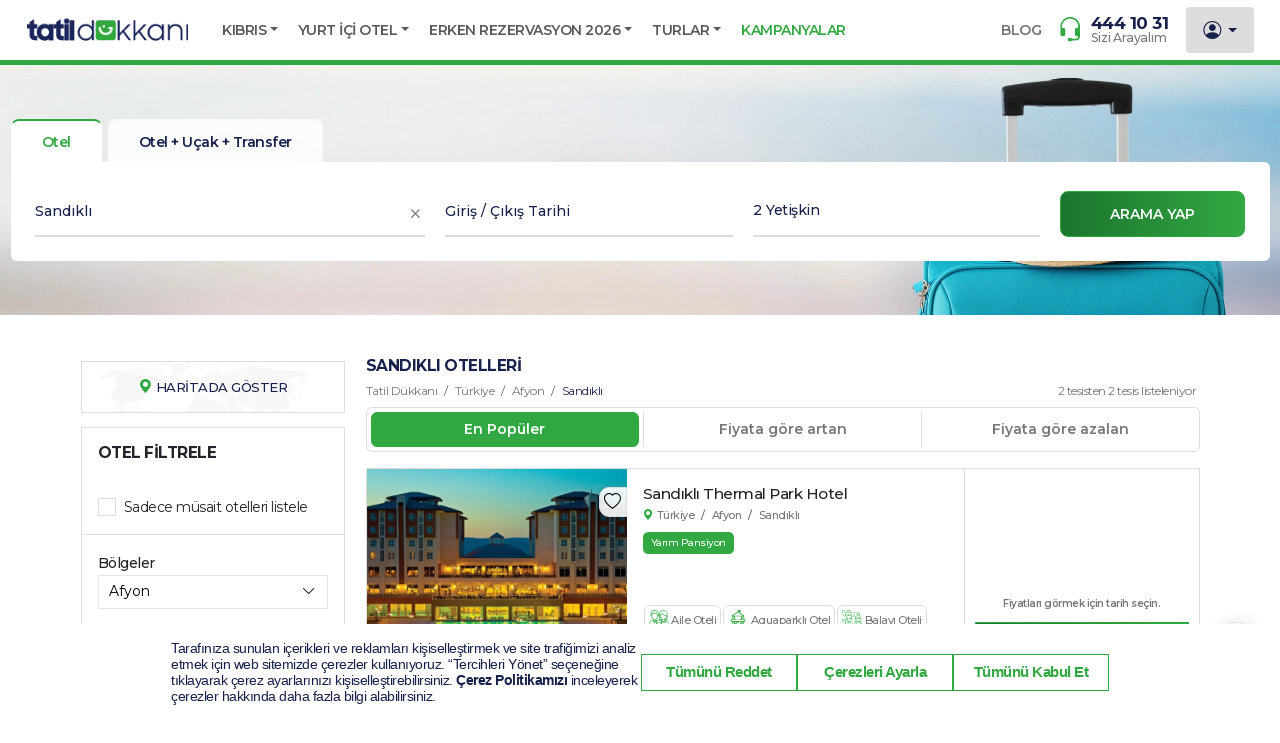

--- FILE ---
content_type: text/html; charset=utf-8
request_url: https://www.tatildukkani.com/sandikli-otelleri
body_size: 118584
content:
<!doctype html>
<html data-n-head-ssr lang="tr" data-n-head="%7B%22lang%22:%7B%22ssr%22:%22tr%22%7D%7D">
  <head >
    <meta data-n-head="ssr" charset="utf-8"><meta data-n-head="ssr" name="viewport" content="width=device-width, initial-scale=1, maximum-scale=1"><meta data-n-head="ssr" name="format-detection" content="telephone=no"><meta data-n-head="ssr" name="p:domain_verify" content="dd0d9f13c60b1acc056e698df15aa1ee"><meta data-n-head="ssr" name="facebook-domain-verification" content="bv4dvly5fhavdzeq7klu1mdun19lds"><meta data-n-head="ssr" name="author" content="Tatildukkani.com"><meta data-n-head="ssr" name="robots" content="index, follow"><meta data-n-head="ssr" name="google-site-verification" content="6At_Tgb0XwwPQQ8-KGK2t9LqwgwGY-vaW2aTtoKRA6A"><meta data-n-head="ssr" name="description" content="Sandıklı Otelleri Ve Sandıklı Otel Fiyatları 2026 Ile Ilgili Detaylı Bilgi Almak Için Sayfamızı Inceleyebilir, Erken Rezervasyon Yaptırarak Avantajlı Fırsatlardan Yararlanabilirsiniz."><meta data-n-head="ssr" name="keywords" content="Sandıklı Otelleri"><title>Sandıklı Otelleri Ve Sandıklı Otel Fiyatları 2026</title><link data-n-head="ssr" rel="preconnect" href="https://fonts.googleapis.com"><link data-n-head="ssr" rel="preconnect" href="https://fonts.gstatic.com"><link data-n-head="ssr" rel="preload" as="style" href="https://fonts.googleapis.com/css2?family=Montserrat:ital,wght@0,100..900;1,100..900&amp;subset=latin&amp;display=swap" onload="this.onload=null;this.rel=&#x27;stylesheet&#x27;"><link data-n-head="ssr" rel="shortcut icon" type="image/x-icon" href="/favicon.png"><link data-n-head="ssr" rel="apple-touch-icon" sizes="57x57" href="/favicon/tatildukkani/apple-touch-icon-57x57.png"><link data-n-head="ssr" rel="apple-touch-icon" sizes="114x114" href="/favicon/tatildukkani/apple-touch-icon-114x114.png"><link data-n-head="ssr" rel="apple-touch-icon" sizes="72x72" href="/favicon/tatildukkani/apple-touch-icon-72x72.png"><link data-n-head="ssr" rel="apple-touch-icon" sizes="144x144" href="/favicon/tatildukkani/apple-touch-icon-144x144.png"><link data-n-head="ssr" rel="apple-touch-icon" sizes="60x60" href="/favicon/tatildukkani/apple-touch-icon-60x60.png"><link data-n-head="ssr" rel="apple-touch-icon" sizes="120x120" href="/favicon/tatildukkani/apple-touch-icon-120x120.png"><link data-n-head="ssr" rel="apple-touch-icon" sizes="76x76" href="/favicon/tatildukkani/apple-touch-icon-76x76.png"><link data-n-head="ssr" rel="apple-touch-icon" sizes="152x152" href="/favicon/tatildukkani/apple-touch-icon-152x152.png"><link data-n-head="ssr" rel="icon" type="image/png" href="/favicon/tatildukkani/favicon-96x96.png" sizes="96x96"><link data-n-head="ssr" rel="icon" type="image/png" href="/favicon/tatildukkani/favicon-16x16.png" sizes="16x16"><link data-n-head="ssr" rel="icon" type="image/png" href="/favicon/tatildukkani/favicon-32x32.png" sizes="32x32"><link data-n-head="ssr" rel="canonical" href="https://www.tatildukkani.com/sandikli-otelleri"><script data-n-head="ssr" src="https://bundles.efilli.com/tatildukkani.com.prod.js" sync="true"></script><script data-n-head="ssr" src="/js/hotjar.js" async></script><script data-n-head="ssr" data-hid="gtm-script">if(!window._gtm_init){window._gtm_init=1;(function(w,n,d,m,e,p){w[d]=(w[d]==1||n[d]==&#x27;yes&#x27;||n[d]==1||n[m]==1||(w[e]&amp;&amp;w[e][p]&amp;&amp;w[e][p]()))?1:0})(window,navigator,&#x27;doNotTrack&#x27;,&#x27;msDoNotTrack&#x27;,&#x27;external&#x27;,&#x27;msTrackingProtectionEnabled&#x27;);(function(w,d,s,l,x,y){w[x]={};w._gtm_inject=function(i){if(w.doNotTrack||w[x][i])return;w[x][i]=1;w[l]=w[l]||[];w[l].push({&#x27;gtm.start&#x27;:new Date().getTime(),event:&#x27;gtm.js&#x27;});var f=d.getElementsByTagName(s)[0],j=d.createElement(s);j.async=true;j.src=&#x27;https://www.googletagmanager.com/gtm.js?id=&#x27;+i;f.parentNode.insertBefore(j,f);};w[y](&#x27;GTM-KBQCV5&#x27;)})(window,document,&#x27;script&#x27;,&#x27;dataLayer&#x27;,&#x27;_gtm_ids&#x27;,&#x27;_gtm_inject&#x27;)}</script><script data-n-head="ssr" data-hid="microsoft-clarity" type="text/javascript" charset="utf-8">
     (function(c,l,a,r,i,t,y){
         c[a]=c[a]||function(){(c[a].q=c[a].q||[]).push(arguments)};
         t=l.createElement(r);t.async=1; // async opsiyonu
         t.src="https://www.clarity.ms/tag/"+i;
         y=l.getElementsByTagName(r)[0];y.parentNode.insertBefore(t,y);
     })(window, document, "clarity", "script", "pubd8nrmp2");
   </script><link rel="preload" href="/_nuxt/82e7e20.js" as="script"><link rel="preload" href="/_nuxt/27e141f.js" as="script"><link rel="preload" href="/_nuxt/6fa6905.js" as="script"><link rel="preload" href="/_nuxt/bbdc8b4.js" as="script"><link rel="preload" href="/_nuxt/a6dee83.js" as="script"><link rel="preload" href="/_nuxt/f88bcc6.js" as="script"><link rel="preload" href="/_nuxt/7ee45d5.js" as="script"><link rel="preload" href="/_nuxt/1ae9110.js" as="script"><link rel="preload" href="/_nuxt/05c5b67.js" as="script"><link rel="preload" href="/_nuxt/7969e98.js" as="script"><link rel="preload" href="/_nuxt/ef6fa9d.js" as="script"><link rel="preload" href="/_nuxt/d9466b2.js" as="script"><link rel="preload" href="/_nuxt/de2c621.js" as="script"><link rel="preload" href="/_nuxt/9fa7c07.js" as="script"><link rel="preload" href="/_nuxt/c8421f6.js" as="script"><link rel="preload" href="/_nuxt/7f2ab06.js" as="script"><link rel="preload" href="/_nuxt/10d7ce6.js" as="script"><link rel="preload" href="/_nuxt/eb77597.js" as="script"><link rel="preload" href="/_nuxt/313facb.js" as="script"><link rel="preload" href="/_nuxt/7577417.js" as="script"><link rel="preload" href="/_nuxt/b82b684.js" as="script"><link rel="preload" href="/_nuxt/777ffc7.js" as="script"><style data-vue-ssr-id="780950a7:0 43dc7b50:0 07b985d6:0 3c84ddf1:0 4909932e:0 94b745dc:0 2f4b1885:0 276ef0f1:0 241248d3:0 7260cdd6:0 66eca17b:0 52d1fbd4:0 5707724a:0 4c9818cd:0 739233dd:0 1a53d9ca:0 3cccc89d:0 22a41936:0 2277997c:0 d4533574:0 1ddee8e5:0 047fba54:0 0add8ada:0 ee6d62e2:0 13d5d461:0 01092f09:0 5d5d020c:0 404216cd:0 a0f0848a:0 35d55c45:0 ffb77568:0">@charset "UTF-8";
/*!
 * Bootstrap  v5.3.3 (https://getbootstrap.com/)
 * Copyright 2011-2024 The Bootstrap Authors
 * Licensed under MIT (https://github.com/twbs/bootstrap/blob/main/LICENSE)
 */:root,[data-bs-theme=light]{--bs-blue:#0d6efd;--bs-indigo:#6610f2;--bs-purple:#6f42c1;--bs-pink:#d63384;--bs-red:#dc3545;--bs-orange:#fd7e14;--bs-yellow:#ffc107;--bs-green:#198754;--bs-teal:#20c997;--bs-cyan:#0dcaf0;--bs-black:#000;--bs-white:#fff;--bs-gray:#6c757d;--bs-gray-dark:#343a40;--bs-gray-100:#f8f9fa;--bs-gray-200:#e9ecef;--bs-gray-300:#dee2e6;--bs-gray-400:#ced4da;--bs-gray-500:#adb5bd;--bs-gray-600:#6c757d;--bs-gray-700:#495057;--bs-gray-800:#343a40;--bs-gray-900:#212529;--bs-primary:#0d6efd;--bs-secondary:#6c757d;--bs-success:#198754;--bs-info:#0dcaf0;--bs-warning:#ffc107;--bs-danger:#dc3545;--bs-light:#f8f9fa;--bs-dark:#212529;--bs-primary-rgb:13,110,253;--bs-secondary-rgb:108,117,125;--bs-success-rgb:25,135,84;--bs-info-rgb:13,202,240;--bs-warning-rgb:255,193,7;--bs-danger-rgb:220,53,69;--bs-light-rgb:248,249,250;--bs-dark-rgb:33,37,41;--bs-primary-text-emphasis:#052c65;--bs-secondary-text-emphasis:#2b2f32;--bs-success-text-emphasis:#0a3622;--bs-info-text-emphasis:#055160;--bs-warning-text-emphasis:#664d03;--bs-danger-text-emphasis:#58151c;--bs-light-text-emphasis:#495057;--bs-dark-text-emphasis:#495057;--bs-primary-bg-subtle:#cfe2ff;--bs-secondary-bg-subtle:#e2e3e5;--bs-success-bg-subtle:#d1e7dd;--bs-info-bg-subtle:#cff4fc;--bs-warning-bg-subtle:#fff3cd;--bs-danger-bg-subtle:#f8d7da;--bs-light-bg-subtle:#fcfcfd;--bs-dark-bg-subtle:#ced4da;--bs-primary-border-subtle:#9ec5fe;--bs-secondary-border-subtle:#c4c8cb;--bs-success-border-subtle:#a3cfbb;--bs-info-border-subtle:#9eeaf9;--bs-warning-border-subtle:#ffe69c;--bs-danger-border-subtle:#f1aeb5;--bs-light-border-subtle:#e9ecef;--bs-dark-border-subtle:#adb5bd;--bs-white-rgb:255,255,255;--bs-black-rgb:0,0,0;--bs-font-sans-serif:system-ui,-apple-system,Segoe UI,Roboto,Ubuntu,Cantarell,Noto Sans,sans-serif,"Segoe UI",Roboto,"Helvetica Neue","Noto Sans","Liberation Sans",Arial,sans-serif,"Apple Color Emoji","Segoe UI Emoji","Segoe UI Symbol","Noto Color Emoji";--bs-font-monospace:SFMono-Regular,Menlo,Monaco,Consolas,"Liberation Mono","Courier New",monospace;--bs-gradient:linear-gradient(180deg,hsla(0,0%,100%,.15),hsla(0,0%,100%,0));--bs-body-font-family:var(--bs-font-sans-serif);--bs-body-font-size:1rem;--bs-body-font-weight:400;--bs-body-line-height:1.5;--bs-body-color:#212529;--bs-body-color-rgb:33,37,41;--bs-body-bg:#fff;--bs-body-bg-rgb:255,255,255;--bs-emphasis-color:#000;--bs-emphasis-color-rgb:0,0,0;--bs-secondary-color:rgba(33,37,41,.75);--bs-secondary-color-rgb:33,37,41;--bs-secondary-bg:#e9ecef;--bs-secondary-bg-rgb:233,236,239;--bs-tertiary-color:rgba(33,37,41,.5);--bs-tertiary-color-rgb:33,37,41;--bs-tertiary-bg:#f8f9fa;--bs-tertiary-bg-rgb:248,249,250;--bs-heading-color:inherit;--bs-link-color:#0d6efd;--bs-link-color-rgb:13,110,253;--bs-link-decoration:underline;--bs-link-hover-color:#0a58ca;--bs-link-hover-color-rgb:10,88,202;--bs-code-color:#d63384;--bs-highlight-color:#212529;--bs-highlight-bg:#fff3cd;--bs-border-width:1px;--bs-border-style:solid;--bs-border-color:#dee2e6;--bs-border-color-translucent:rgba(0,0,0,.175);--bs-border-radius:0.375rem;--bs-border-radius-sm:0.25rem;--bs-border-radius-lg:0.5rem;--bs-border-radius-xl:1rem;--bs-border-radius-xxl:2rem;--bs-border-radius-2xl:var(--bs-border-radius-xxl);--bs-border-radius-pill:50rem;--bs-box-shadow:0 0.5rem 1rem rgba(0,0,0,.15);--bs-box-shadow-sm:0 0.125rem 0.25rem rgba(0,0,0,.075);--bs-box-shadow-lg:0 1rem 3rem rgba(0,0,0,.175);--bs-box-shadow-inset:inset 0 1px 2px rgba(0,0,0,.075);--bs-focus-ring-width:0.25rem;--bs-focus-ring-opacity:0.25;--bs-focus-ring-color:rgba(13,110,253,.25);--bs-form-valid-color:#198754;--bs-form-valid-border-color:#198754;--bs-form-invalid-color:#dc3545;--bs-form-invalid-border-color:#dc3545}[data-bs-theme=dark]{--csstools-color-scheme--dark:initial;color-scheme:dark;--bs-body-color:#dee2e6;--bs-body-color-rgb:222,226,230;--bs-body-bg:#212529;--bs-body-bg-rgb:33,37,41;--bs-emphasis-color:#fff;--bs-emphasis-color-rgb:255,255,255;--bs-secondary-color:rgba(222,226,230,.75);--bs-secondary-color-rgb:222,226,230;--bs-secondary-bg:#343a40;--bs-secondary-bg-rgb:52,58,64;--bs-tertiary-color:rgba(222,226,230,.5);--bs-tertiary-color-rgb:222,226,230;--bs-tertiary-bg:#2b3035;--bs-tertiary-bg-rgb:43,48,53;--bs-primary-text-emphasis:#6ea8fe;--bs-secondary-text-emphasis:#a7acb1;--bs-success-text-emphasis:#75b798;--bs-info-text-emphasis:#6edff6;--bs-warning-text-emphasis:#ffda6a;--bs-danger-text-emphasis:#ea868f;--bs-light-text-emphasis:#f8f9fa;--bs-dark-text-emphasis:#dee2e6;--bs-primary-bg-subtle:#031633;--bs-secondary-bg-subtle:#161719;--bs-success-bg-subtle:#051b11;--bs-info-bg-subtle:#032830;--bs-warning-bg-subtle:#332701;--bs-danger-bg-subtle:#2c0b0e;--bs-light-bg-subtle:#343a40;--bs-dark-bg-subtle:#1a1d20;--bs-primary-border-subtle:#084298;--bs-secondary-border-subtle:#41464b;--bs-success-border-subtle:#0f5132;--bs-info-border-subtle:#087990;--bs-warning-border-subtle:#997404;--bs-danger-border-subtle:#842029;--bs-light-border-subtle:#495057;--bs-dark-border-subtle:#343a40;--bs-heading-color:inherit;--bs-link-color:#6ea8fe;--bs-link-hover-color:#8bb9fe;--bs-link-color-rgb:110,168,254;--bs-link-hover-color-rgb:139,185,254;--bs-code-color:#e685b5;--bs-highlight-color:#dee2e6;--bs-highlight-bg:#664d03;--bs-border-color:#495057;--bs-border-color-translucent:hsla(0,0%,100%,.15);--bs-form-valid-color:#75b798;--bs-form-valid-border-color:#75b798;--bs-form-invalid-color:#ea868f;--bs-form-invalid-border-color:#ea868f}*,:after,:before{box-sizing:border-box}@media (prefers-reduced-motion:no-preference){:root{scroll-behavior:smooth}}body{background-color:#fff;background-color:var(--bs-body-bg);color:#212529;color:var(--bs-body-color);font-family:system-ui,-apple-system,Segoe UI,Roboto,Ubuntu,Cantarell,Noto Sans,sans-serif,"Segoe UI","Helvetica Neue","Noto Sans","Liberation Sans",Arial,"Apple Color Emoji","Segoe UI Emoji","Segoe UI Symbol","Noto Color Emoji";font-family:var(--bs-body-font-family);font-size:1rem;font-size:var(--bs-body-font-size);font-weight:400;font-weight:var(--bs-body-font-weight);line-height:1.5;line-height:var(--bs-body-line-height);margin:0;text-align:var(--bs-body-text-align);-webkit-text-size-adjust:100%;-webkit-tap-highlight-color:rgba(0,0,0,0)}hr{border:0;border-top:1px solid;border-top:var(--bs-border-width) solid;color:inherit;margin:1rem 0;opacity:.25}.h1,.h2,.h3,.h4,.h5,.h6,h1,h2,h3,h4,h5,h6{color:inherit;color:var(--bs-heading-color);font-weight:500;line-height:1.2;margin-bottom:.5rem;margin-top:0}.h1,h1{font-size:calc(1.375rem + 1.5vw)}@media (min-width:1200px){.h1,h1{font-size:2.5rem}}.h2,h2{font-size:calc(1.325rem + .9vw)}@media (min-width:1200px){.h2,h2{font-size:2rem}}.h3,h3{font-size:calc(1.3rem + .6vw)}@media (min-width:1200px){.h3,h3{font-size:1.75rem}}.h4,h4{font-size:calc(1.275rem + .3vw)}@media (min-width:1200px){.h4,h4{font-size:1.5rem}}.h5,h5{font-size:1.25rem}.h6,h6{font-size:1rem}p{margin-bottom:1rem;margin-top:0}abbr[title]{cursor:help;-webkit-text-decoration:underline dotted;text-decoration:underline;text-decoration:underline dotted;-webkit-text-decoration-skip-ink:none;text-decoration-skip-ink:none}address{font-style:normal;line-height:inherit;margin-bottom:1rem}ol,ul{padding-left:2rem}dl,ol,ul{margin-bottom:1rem;margin-top:0}ol ol,ol ul,ul ol,ul ul{margin-bottom:0}dt{font-weight:700}dd{margin-bottom:.5rem;margin-left:0}blockquote{margin:0 0 1rem}b,strong{font-weight:bolder}.small,small{font-size:.875em}.mark,mark{background-color:#fff3cd;background-color:var(--bs-highlight-bg);color:#212529;color:var(--bs-highlight-color);padding:.1875em}sub,sup{font-size:.75em;line-height:0;position:relative;vertical-align:baseline}sub{bottom:-.25em}sup{top:-.5em}a{color:#0d6efd;color:rgba(var(--bs-link-color-rgb),var(--bs-link-opacity,1));-webkit-text-decoration:underline;text-decoration:underline}a:hover{--bs-link-color-rgb:var(--bs-link-hover-color-rgb)}a:not([href]):not([class]),a:not([href]):not([class]):hover{color:inherit;-webkit-text-decoration:none;text-decoration:none}code,kbd,pre,samp{font-family:SFMono-Regular,Menlo,Monaco,Consolas,"Liberation Mono","Courier New",monospace;font-family:var(--bs-font-monospace);font-size:1em}pre{display:block;font-size:.875em;margin-bottom:1rem;margin-top:0;overflow:auto}pre code{color:inherit;font-size:inherit;word-break:normal}code{color:#d63384;color:var(--bs-code-color);font-size:.875em;word-wrap:break-word}a>code{color:inherit}kbd{background-color:#212529;background-color:var(--bs-body-color);border-radius:.25rem;color:#fff;color:var(--bs-body-bg);font-size:.875em;padding:.1875rem .375rem}kbd kbd{font-size:1em;padding:0}figure{margin:0 0 1rem}img,svg{vertical-align:middle}table{border-collapse:collapse;caption-side:bottom}caption{color:rgba(33,37,41,.75);color:var(--bs-secondary-color);padding-bottom:.5rem;padding-top:.5rem;text-align:left}th{text-align:inherit;text-align:-webkit-match-parent}tbody,td,tfoot,th,thead,tr{border:0 solid;border-color:inherit}label{display:inline-block}button{border-radius:0}button:focus:not(:focus-visible){outline:0}button,input,optgroup,select,textarea{font-family:inherit;font-size:inherit;line-height:inherit;margin:0}button,select{text-transform:none}[role=button]{cursor:pointer}select{word-wrap:normal}select:disabled{opacity:1}[list]:not([type=date]):not([type=datetime-local]):not([type=month]):not([type=week]):not([type=time])::-webkit-calendar-picker-indicator{display:none!important}[type=button],[type=reset],[type=submit],button{-webkit-appearance:button}[type=button]:not(:disabled),[type=reset]:not(:disabled),[type=submit]:not(:disabled),button:not(:disabled){cursor:pointer}::-moz-focus-inner{border-style:none;padding:0}textarea{resize:vertical}fieldset{border:0;margin:0;min-width:0;padding:0}legend{float:left;font-size:calc(1.275rem + .3vw);line-height:inherit;margin-bottom:.5rem;padding:0;width:100%}@media (min-width:1200px){legend{font-size:1.5rem}}legend+*{clear:left}::-webkit-datetime-edit-day-field,::-webkit-datetime-edit-fields-wrapper,::-webkit-datetime-edit-hour-field,::-webkit-datetime-edit-minute,::-webkit-datetime-edit-month-field,::-webkit-datetime-edit-text,::-webkit-datetime-edit-year-field{padding:0}::-webkit-inner-spin-button{height:auto}[type=search]{-webkit-appearance:textfield;outline-offset:-2px}::-webkit-search-decoration{-webkit-appearance:none}::-webkit-color-swatch-wrapper{padding:0}::file-selector-button{-webkit-appearance:button;font:inherit}output{display:inline-block}iframe{border:0}summary{cursor:pointer;display:list-item}progress{vertical-align:baseline}[hidden]{display:none!important}.lead{font-size:1.25rem;font-weight:300}.display-1{font-size:calc(1.625rem + 4.5vw);font-weight:300;line-height:1.2}@media (min-width:1200px){.display-1{font-size:5rem}}.display-2{font-size:calc(1.575rem + 3.9vw);font-weight:300;line-height:1.2}@media (min-width:1200px){.display-2{font-size:4.5rem}}.display-3{font-size:calc(1.525rem + 3.3vw);font-weight:300;line-height:1.2}@media (min-width:1200px){.display-3{font-size:4rem}}.display-4{font-size:calc(1.475rem + 2.7vw);font-weight:300;line-height:1.2}@media (min-width:1200px){.display-4{font-size:3.5rem}}.display-5{font-size:calc(1.425rem + 2.1vw);font-weight:300;line-height:1.2}@media (min-width:1200px){.display-5{font-size:3rem}}.display-6{font-size:calc(1.375rem + 1.5vw);font-weight:300;line-height:1.2}@media (min-width:1200px){.display-6{font-size:2.5rem}}.list-inline,.list-unstyled{list-style:none;padding-left:0}.list-inline-item{display:inline-block}.list-inline-item:not(:last-child){margin-right:.5rem}.initialism{font-size:.875em;text-transform:uppercase}.blockquote{font-size:1.25rem;margin-bottom:1rem}.blockquote>:last-child{margin-bottom:0}.blockquote-footer{color:#6c757d;font-size:.875em;margin-bottom:1rem;margin-top:-1rem}.blockquote-footer:before{content:"— "}.img-fluid,.img-thumbnail{height:auto;max-width:100%}.img-thumbnail{background-color:#fff;background-color:var(--bs-body-bg);border:1px solid #dee2e6;border:var(--bs-border-width) solid var(--bs-border-color);border-radius:.375rem;border-radius:var(--bs-border-radius);padding:.25rem}.figure{display:inline-block}.figure-img{line-height:1;margin-bottom:.5rem}.figure-caption{color:rgba(33,37,41,.75);color:var(--bs-secondary-color);font-size:.875em}.container,.container-fluid,.container-lg,.container-md,.container-sm,.container-xl,.container-xxl{--bs-gutter-x:1.5rem;--bs-gutter-y:0;margin-left:auto;margin-right:auto;padding-left:.75rem;padding-left:calc(var(--bs-gutter-x)*.5);padding-right:.75rem;padding-right:calc(var(--bs-gutter-x)*.5);width:100%}@media (min-width:576px){.container,.container-sm{max-width:540px}}@media (min-width:768px){.container,.container-md,.container-sm{max-width:720px}}@media (min-width:992px){.container,.container-lg,.container-md,.container-sm{max-width:960px}}@media (min-width:1200px){.container,.container-lg,.container-md,.container-sm,.container-xl{max-width:1140px}}@media (min-width:1400px){.container,.container-lg,.container-md,.container-sm,.container-xl,.container-xxl{max-width:1320px}}:root{--bs-breakpoint-xs:0;--bs-breakpoint-sm:576px;--bs-breakpoint-md:768px;--bs-breakpoint-lg:992px;--bs-breakpoint-xl:1200px;--bs-breakpoint-xxl:1400px}.row{--bs-gutter-x:1.5rem;--bs-gutter-y:0;display:flex;flex-wrap:wrap;margin-left:-.75rem;margin-left:calc(var(--bs-gutter-x)*-.5);margin-right:-.75rem;margin-right:calc(var(--bs-gutter-x)*-.5);margin-top:0;margin-top:calc(var(--bs-gutter-y)*-1)}.row>*{flex-shrink:0;margin-top:var(--bs-gutter-y);max-width:100%;padding-left:calc(var(--bs-gutter-x)*.5);padding-right:calc(var(--bs-gutter-x)*.5);width:100%}.col{flex:1 0 0%}.row-cols-auto>*{flex:0 0 auto;width:auto}.row-cols-1>*{flex:0 0 auto;width:100%}.row-cols-2>*{flex:0 0 auto;width:50%}.row-cols-3>*{flex:0 0 auto;width:33.33333333%}.row-cols-4>*{flex:0 0 auto;width:25%}.row-cols-5>*{flex:0 0 auto;width:20%}.row-cols-6>*{flex:0 0 auto;width:16.66666667%}.col-auto{flex:0 0 auto;width:auto}.col-1{flex:0 0 auto;width:8.33333333%}.col-2{flex:0 0 auto;width:16.66666667%}.col-3{flex:0 0 auto;width:25%}.col-4{flex:0 0 auto;width:33.33333333%}.col-5{flex:0 0 auto;width:41.66666667%}.col-6{flex:0 0 auto;width:50%}.col-7{flex:0 0 auto;width:58.33333333%}.col-8{flex:0 0 auto;width:66.66666667%}.col-9{flex:0 0 auto;width:75%}.col-10{flex:0 0 auto;width:83.33333333%}.col-11{flex:0 0 auto;width:91.66666667%}.col-12{flex:0 0 auto;width:100%}.offset-1{margin-left:8.33333333%}.offset-2{margin-left:16.66666667%}.offset-3{margin-left:25%}.offset-4{margin-left:33.33333333%}.offset-5{margin-left:41.66666667%}.offset-6{margin-left:50%}.offset-7{margin-left:58.33333333%}.offset-8{margin-left:66.66666667%}.offset-9{margin-left:75%}.offset-10{margin-left:83.33333333%}.offset-11{margin-left:91.66666667%}.g-0,.gx-0{--bs-gutter-x:0}.g-0,.gy-0{--bs-gutter-y:0}.g-1,.gx-1{--bs-gutter-x:0.25rem}.g-1,.gy-1{--bs-gutter-y:0.25rem}.g-2,.gx-2{--bs-gutter-x:0.5rem}.g-2,.gy-2{--bs-gutter-y:0.5rem}.g-3,.gx-3{--bs-gutter-x:1rem}.g-3,.gy-3{--bs-gutter-y:1rem}.g-4,.gx-4{--bs-gutter-x:1.5rem}.g-4,.gy-4{--bs-gutter-y:1.5rem}.g-5,.gx-5{--bs-gutter-x:3rem}.g-5,.gy-5{--bs-gutter-y:3rem}@media (min-width:576px){.col-sm{flex:1 0 0%}.row-cols-sm-auto>*{flex:0 0 auto;width:auto}.row-cols-sm-1>*{flex:0 0 auto;width:100%}.row-cols-sm-2>*{flex:0 0 auto;width:50%}.row-cols-sm-3>*{flex:0 0 auto;width:33.33333333%}.row-cols-sm-4>*{flex:0 0 auto;width:25%}.row-cols-sm-5>*{flex:0 0 auto;width:20%}.row-cols-sm-6>*{flex:0 0 auto;width:16.66666667%}.col-sm-auto{flex:0 0 auto;width:auto}.col-sm-1{flex:0 0 auto;width:8.33333333%}.col-sm-2{flex:0 0 auto;width:16.66666667%}.col-sm-3{flex:0 0 auto;width:25%}.col-sm-4{flex:0 0 auto;width:33.33333333%}.col-sm-5{flex:0 0 auto;width:41.66666667%}.col-sm-6{flex:0 0 auto;width:50%}.col-sm-7{flex:0 0 auto;width:58.33333333%}.col-sm-8{flex:0 0 auto;width:66.66666667%}.col-sm-9{flex:0 0 auto;width:75%}.col-sm-10{flex:0 0 auto;width:83.33333333%}.col-sm-11{flex:0 0 auto;width:91.66666667%}.col-sm-12{flex:0 0 auto;width:100%}.offset-sm-0{margin-left:0}.offset-sm-1{margin-left:8.33333333%}.offset-sm-2{margin-left:16.66666667%}.offset-sm-3{margin-left:25%}.offset-sm-4{margin-left:33.33333333%}.offset-sm-5{margin-left:41.66666667%}.offset-sm-6{margin-left:50%}.offset-sm-7{margin-left:58.33333333%}.offset-sm-8{margin-left:66.66666667%}.offset-sm-9{margin-left:75%}.offset-sm-10{margin-left:83.33333333%}.offset-sm-11{margin-left:91.66666667%}.g-sm-0,.gx-sm-0{--bs-gutter-x:0}.g-sm-0,.gy-sm-0{--bs-gutter-y:0}.g-sm-1,.gx-sm-1{--bs-gutter-x:0.25rem}.g-sm-1,.gy-sm-1{--bs-gutter-y:0.25rem}.g-sm-2,.gx-sm-2{--bs-gutter-x:0.5rem}.g-sm-2,.gy-sm-2{--bs-gutter-y:0.5rem}.g-sm-3,.gx-sm-3{--bs-gutter-x:1rem}.g-sm-3,.gy-sm-3{--bs-gutter-y:1rem}.g-sm-4,.gx-sm-4{--bs-gutter-x:1.5rem}.g-sm-4,.gy-sm-4{--bs-gutter-y:1.5rem}.g-sm-5,.gx-sm-5{--bs-gutter-x:3rem}.g-sm-5,.gy-sm-5{--bs-gutter-y:3rem}}@media (min-width:768px){.col-md{flex:1 0 0%}.row-cols-md-auto>*{flex:0 0 auto;width:auto}.row-cols-md-1>*{flex:0 0 auto;width:100%}.row-cols-md-2>*{flex:0 0 auto;width:50%}.row-cols-md-3>*{flex:0 0 auto;width:33.33333333%}.row-cols-md-4>*{flex:0 0 auto;width:25%}.row-cols-md-5>*{flex:0 0 auto;width:20%}.row-cols-md-6>*{flex:0 0 auto;width:16.66666667%}.col-md-auto{flex:0 0 auto;width:auto}.col-md-1{flex:0 0 auto;width:8.33333333%}.col-md-2{flex:0 0 auto;width:16.66666667%}.col-md-3{flex:0 0 auto;width:25%}.col-md-4{flex:0 0 auto;width:33.33333333%}.col-md-5{flex:0 0 auto;width:41.66666667%}.col-md-6{flex:0 0 auto;width:50%}.col-md-7{flex:0 0 auto;width:58.33333333%}.col-md-8{flex:0 0 auto;width:66.66666667%}.col-md-9{flex:0 0 auto;width:75%}.col-md-10{flex:0 0 auto;width:83.33333333%}.col-md-11{flex:0 0 auto;width:91.66666667%}.col-md-12{flex:0 0 auto;width:100%}.offset-md-0{margin-left:0}.offset-md-1{margin-left:8.33333333%}.offset-md-2{margin-left:16.66666667%}.offset-md-3{margin-left:25%}.offset-md-4{margin-left:33.33333333%}.offset-md-5{margin-left:41.66666667%}.offset-md-6{margin-left:50%}.offset-md-7{margin-left:58.33333333%}.offset-md-8{margin-left:66.66666667%}.offset-md-9{margin-left:75%}.offset-md-10{margin-left:83.33333333%}.offset-md-11{margin-left:91.66666667%}.g-md-0,.gx-md-0{--bs-gutter-x:0}.g-md-0,.gy-md-0{--bs-gutter-y:0}.g-md-1,.gx-md-1{--bs-gutter-x:0.25rem}.g-md-1,.gy-md-1{--bs-gutter-y:0.25rem}.g-md-2,.gx-md-2{--bs-gutter-x:0.5rem}.g-md-2,.gy-md-2{--bs-gutter-y:0.5rem}.g-md-3,.gx-md-3{--bs-gutter-x:1rem}.g-md-3,.gy-md-3{--bs-gutter-y:1rem}.g-md-4,.gx-md-4{--bs-gutter-x:1.5rem}.g-md-4,.gy-md-4{--bs-gutter-y:1.5rem}.g-md-5,.gx-md-5{--bs-gutter-x:3rem}.g-md-5,.gy-md-5{--bs-gutter-y:3rem}}@media (min-width:992px){.col-lg{flex:1 0 0%}.row-cols-lg-auto>*{flex:0 0 auto;width:auto}.row-cols-lg-1>*{flex:0 0 auto;width:100%}.row-cols-lg-2>*{flex:0 0 auto;width:50%}.row-cols-lg-3>*{flex:0 0 auto;width:33.33333333%}.row-cols-lg-4>*{flex:0 0 auto;width:25%}.row-cols-lg-5>*{flex:0 0 auto;width:20%}.row-cols-lg-6>*{flex:0 0 auto;width:16.66666667%}.col-lg-auto{flex:0 0 auto;width:auto}.col-lg-1{flex:0 0 auto;width:8.33333333%}.col-lg-2{flex:0 0 auto;width:16.66666667%}.col-lg-3{flex:0 0 auto;width:25%}.col-lg-4{flex:0 0 auto;width:33.33333333%}.col-lg-5{flex:0 0 auto;width:41.66666667%}.col-lg-6{flex:0 0 auto;width:50%}.col-lg-7{flex:0 0 auto;width:58.33333333%}.col-lg-8{flex:0 0 auto;width:66.66666667%}.col-lg-9{flex:0 0 auto;width:75%}.col-lg-10{flex:0 0 auto;width:83.33333333%}.col-lg-11{flex:0 0 auto;width:91.66666667%}.col-lg-12{flex:0 0 auto;width:100%}.offset-lg-0{margin-left:0}.offset-lg-1{margin-left:8.33333333%}.offset-lg-2{margin-left:16.66666667%}.offset-lg-3{margin-left:25%}.offset-lg-4{margin-left:33.33333333%}.offset-lg-5{margin-left:41.66666667%}.offset-lg-6{margin-left:50%}.offset-lg-7{margin-left:58.33333333%}.offset-lg-8{margin-left:66.66666667%}.offset-lg-9{margin-left:75%}.offset-lg-10{margin-left:83.33333333%}.offset-lg-11{margin-left:91.66666667%}.g-lg-0,.gx-lg-0{--bs-gutter-x:0}.g-lg-0,.gy-lg-0{--bs-gutter-y:0}.g-lg-1,.gx-lg-1{--bs-gutter-x:0.25rem}.g-lg-1,.gy-lg-1{--bs-gutter-y:0.25rem}.g-lg-2,.gx-lg-2{--bs-gutter-x:0.5rem}.g-lg-2,.gy-lg-2{--bs-gutter-y:0.5rem}.g-lg-3,.gx-lg-3{--bs-gutter-x:1rem}.g-lg-3,.gy-lg-3{--bs-gutter-y:1rem}.g-lg-4,.gx-lg-4{--bs-gutter-x:1.5rem}.g-lg-4,.gy-lg-4{--bs-gutter-y:1.5rem}.g-lg-5,.gx-lg-5{--bs-gutter-x:3rem}.g-lg-5,.gy-lg-5{--bs-gutter-y:3rem}}@media (min-width:1200px){.col-xl{flex:1 0 0%}.row-cols-xl-auto>*{flex:0 0 auto;width:auto}.row-cols-xl-1>*{flex:0 0 auto;width:100%}.row-cols-xl-2>*{flex:0 0 auto;width:50%}.row-cols-xl-3>*{flex:0 0 auto;width:33.33333333%}.row-cols-xl-4>*{flex:0 0 auto;width:25%}.row-cols-xl-5>*{flex:0 0 auto;width:20%}.row-cols-xl-6>*{flex:0 0 auto;width:16.66666667%}.col-xl-auto{flex:0 0 auto;width:auto}.col-xl-1{flex:0 0 auto;width:8.33333333%}.col-xl-2{flex:0 0 auto;width:16.66666667%}.col-xl-3{flex:0 0 auto;width:25%}.col-xl-4{flex:0 0 auto;width:33.33333333%}.col-xl-5{flex:0 0 auto;width:41.66666667%}.col-xl-6{flex:0 0 auto;width:50%}.col-xl-7{flex:0 0 auto;width:58.33333333%}.col-xl-8{flex:0 0 auto;width:66.66666667%}.col-xl-9{flex:0 0 auto;width:75%}.col-xl-10{flex:0 0 auto;width:83.33333333%}.col-xl-11{flex:0 0 auto;width:91.66666667%}.col-xl-12{flex:0 0 auto;width:100%}.offset-xl-0{margin-left:0}.offset-xl-1{margin-left:8.33333333%}.offset-xl-2{margin-left:16.66666667%}.offset-xl-3{margin-left:25%}.offset-xl-4{margin-left:33.33333333%}.offset-xl-5{margin-left:41.66666667%}.offset-xl-6{margin-left:50%}.offset-xl-7{margin-left:58.33333333%}.offset-xl-8{margin-left:66.66666667%}.offset-xl-9{margin-left:75%}.offset-xl-10{margin-left:83.33333333%}.offset-xl-11{margin-left:91.66666667%}.g-xl-0,.gx-xl-0{--bs-gutter-x:0}.g-xl-0,.gy-xl-0{--bs-gutter-y:0}.g-xl-1,.gx-xl-1{--bs-gutter-x:0.25rem}.g-xl-1,.gy-xl-1{--bs-gutter-y:0.25rem}.g-xl-2,.gx-xl-2{--bs-gutter-x:0.5rem}.g-xl-2,.gy-xl-2{--bs-gutter-y:0.5rem}.g-xl-3,.gx-xl-3{--bs-gutter-x:1rem}.g-xl-3,.gy-xl-3{--bs-gutter-y:1rem}.g-xl-4,.gx-xl-4{--bs-gutter-x:1.5rem}.g-xl-4,.gy-xl-4{--bs-gutter-y:1.5rem}.g-xl-5,.gx-xl-5{--bs-gutter-x:3rem}.g-xl-5,.gy-xl-5{--bs-gutter-y:3rem}}@media (min-width:1400px){.col-xxl{flex:1 0 0%}.row-cols-xxl-auto>*{flex:0 0 auto;width:auto}.row-cols-xxl-1>*{flex:0 0 auto;width:100%}.row-cols-xxl-2>*{flex:0 0 auto;width:50%}.row-cols-xxl-3>*{flex:0 0 auto;width:33.33333333%}.row-cols-xxl-4>*{flex:0 0 auto;width:25%}.row-cols-xxl-5>*{flex:0 0 auto;width:20%}.row-cols-xxl-6>*{flex:0 0 auto;width:16.66666667%}.col-xxl-auto{flex:0 0 auto;width:auto}.col-xxl-1{flex:0 0 auto;width:8.33333333%}.col-xxl-2{flex:0 0 auto;width:16.66666667%}.col-xxl-3{flex:0 0 auto;width:25%}.col-xxl-4{flex:0 0 auto;width:33.33333333%}.col-xxl-5{flex:0 0 auto;width:41.66666667%}.col-xxl-6{flex:0 0 auto;width:50%}.col-xxl-7{flex:0 0 auto;width:58.33333333%}.col-xxl-8{flex:0 0 auto;width:66.66666667%}.col-xxl-9{flex:0 0 auto;width:75%}.col-xxl-10{flex:0 0 auto;width:83.33333333%}.col-xxl-11{flex:0 0 auto;width:91.66666667%}.col-xxl-12{flex:0 0 auto;width:100%}.offset-xxl-0{margin-left:0}.offset-xxl-1{margin-left:8.33333333%}.offset-xxl-2{margin-left:16.66666667%}.offset-xxl-3{margin-left:25%}.offset-xxl-4{margin-left:33.33333333%}.offset-xxl-5{margin-left:41.66666667%}.offset-xxl-6{margin-left:50%}.offset-xxl-7{margin-left:58.33333333%}.offset-xxl-8{margin-left:66.66666667%}.offset-xxl-9{margin-left:75%}.offset-xxl-10{margin-left:83.33333333%}.offset-xxl-11{margin-left:91.66666667%}.g-xxl-0,.gx-xxl-0{--bs-gutter-x:0}.g-xxl-0,.gy-xxl-0{--bs-gutter-y:0}.g-xxl-1,.gx-xxl-1{--bs-gutter-x:0.25rem}.g-xxl-1,.gy-xxl-1{--bs-gutter-y:0.25rem}.g-xxl-2,.gx-xxl-2{--bs-gutter-x:0.5rem}.g-xxl-2,.gy-xxl-2{--bs-gutter-y:0.5rem}.g-xxl-3,.gx-xxl-3{--bs-gutter-x:1rem}.g-xxl-3,.gy-xxl-3{--bs-gutter-y:1rem}.g-xxl-4,.gx-xxl-4{--bs-gutter-x:1.5rem}.g-xxl-4,.gy-xxl-4{--bs-gutter-y:1.5rem}.g-xxl-5,.gx-xxl-5{--bs-gutter-x:3rem}.g-xxl-5,.gy-xxl-5{--bs-gutter-y:3rem}}.table{--bs-table-color-type:initial;--bs-table-bg-type:initial;--bs-table-color-state:initial;--bs-table-bg-state:initial;--bs-table-color:var(--bs-emphasis-color);--bs-table-bg:var(--bs-body-bg);--bs-table-border-color:var(--bs-border-color);--bs-table-accent-bg:transparent;--bs-table-striped-color:var(--bs-emphasis-color);--bs-table-striped-bg:rgba(var(--bs-emphasis-color-rgb),0.05);--bs-table-active-color:var(--bs-emphasis-color);--bs-table-active-bg:rgba(var(--bs-emphasis-color-rgb),0.1);--bs-table-hover-color:var(--bs-emphasis-color);--bs-table-hover-bg:rgba(var(--bs-emphasis-color-rgb),0.075);border-color:#dee2e6;border-color:var(--bs-table-border-color);margin-bottom:1rem;vertical-align:top;width:100%}.table>:not(caption)>*>*{background-color:var(--bs-table-bg);border-bottom-width:1px;border-bottom-width:var(--bs-border-width);box-shadow:inset 0 0 0 9999px var(--bs-table-bg-state,var(--bs-table-bg-type,var(--bs-table-accent-bg)));color:var(--bs-table-color-state,var(--bs-table-color-type,var(--bs-table-color)));padding:.5rem}.table>tbody{vertical-align:inherit}.table>thead{vertical-align:bottom}.table-group-divider{border-top:2px solid;border-top:calc(var(--bs-border-width)*2) solid}.caption-top{caption-side:top}.table-sm>:not(caption)>*>*{padding:.25rem}.table-bordered>:not(caption)>*{border-width:1px 0;border-width:var(--bs-border-width) 0}.table-bordered>:not(caption)>*>*{border-width:0 1px;border-width:0 var(--bs-border-width)}.table-borderless>:not(caption)>*>*{border-bottom-width:0}.table-borderless>:not(:first-child){border-top-width:0}.table-striped-columns>:not(caption)>tr>:nth-child(2n),.table-striped>tbody>tr:nth-of-type(odd)>*{--bs-table-color-type:var(--bs-table-striped-color);--bs-table-bg-type:var(--bs-table-striped-bg)}.table-active{--bs-table-color-state:var(--bs-table-active-color);--bs-table-bg-state:var(--bs-table-active-bg)}.table-hover>tbody>tr:hover>*{--bs-table-color-state:var(--bs-table-hover-color);--bs-table-bg-state:var(--bs-table-hover-bg)}.table-primary{--bs-table-color:#000;--bs-table-bg:#cfe2ff;--bs-table-border-color:#a6b5cc;--bs-table-striped-bg:#c5d7f2;--bs-table-striped-color:#000;--bs-table-active-bg:#bacbe6;--bs-table-active-color:#000;--bs-table-hover-bg:#bfd1ec;--bs-table-hover-color:#000;border-color:#a6b5cc;border-color:var(--bs-table-border-color)}.table-primary,.table-secondary{color:#000;color:var(--bs-table-color)}.table-secondary{--bs-table-color:#000;--bs-table-bg:#e2e3e5;--bs-table-border-color:#b5b6b7;--bs-table-striped-bg:#d7d8da;--bs-table-striped-color:#000;--bs-table-active-bg:#cbccce;--bs-table-active-color:#000;--bs-table-hover-bg:#d1d2d4;--bs-table-hover-color:#000;border-color:#b5b6b7;border-color:var(--bs-table-border-color)}.table-success{--bs-table-color:#000;--bs-table-bg:#d1e7dd;--bs-table-border-color:#a7b9b1;--bs-table-striped-bg:#c7dbd2;--bs-table-striped-color:#000;--bs-table-active-bg:#bcd0c7;--bs-table-active-color:#000;--bs-table-hover-bg:#c1d6cc;--bs-table-hover-color:#000;border-color:#a7b9b1;border-color:var(--bs-table-border-color)}.table-info,.table-success{color:#000;color:var(--bs-table-color)}.table-info{--bs-table-color:#000;--bs-table-bg:#cff4fc;--bs-table-border-color:#a6c3ca;--bs-table-striped-bg:#c5e8ef;--bs-table-striped-color:#000;--bs-table-active-bg:#badce3;--bs-table-active-color:#000;--bs-table-hover-bg:#bfe2e9;--bs-table-hover-color:#000;border-color:#a6c3ca;border-color:var(--bs-table-border-color)}.table-warning{--bs-table-color:#000;--bs-table-bg:#fff3cd;--bs-table-border-color:#ccc2a4;--bs-table-striped-bg:#f2e7c3;--bs-table-striped-color:#000;--bs-table-active-bg:#e6dbb9;--bs-table-active-color:#000;--bs-table-hover-bg:#ece1be;--bs-table-hover-color:#000;border-color:#ccc2a4;border-color:var(--bs-table-border-color)}.table-danger,.table-warning{color:#000;color:var(--bs-table-color)}.table-danger{--bs-table-color:#000;--bs-table-bg:#f8d7da;--bs-table-border-color:#c6acae;--bs-table-striped-bg:#eccccf;--bs-table-striped-color:#000;--bs-table-active-bg:#dfc2c4;--bs-table-active-color:#000;--bs-table-hover-bg:#e5c7ca;--bs-table-hover-color:#000;border-color:#c6acae;border-color:var(--bs-table-border-color)}.table-light{--bs-table-color:#000;--bs-table-bg:#f8f9fa;--bs-table-border-color:#c6c7c8;--bs-table-striped-bg:#ecedee;--bs-table-striped-color:#000;--bs-table-active-bg:#dfe0e1;--bs-table-active-color:#000;--bs-table-hover-bg:#e5e6e7;--bs-table-hover-color:#000;border-color:#c6c7c8;border-color:var(--bs-table-border-color);color:#000;color:var(--bs-table-color)}.table-dark{--bs-table-color:#fff;--bs-table-bg:#212529;--bs-table-border-color:#4d5154;--bs-table-striped-bg:#2c3034;--bs-table-striped-color:#fff;--bs-table-active-bg:#373b3e;--bs-table-active-color:#fff;--bs-table-hover-bg:#323539;--bs-table-hover-color:#fff;border-color:#4d5154;border-color:var(--bs-table-border-color);color:#fff;color:var(--bs-table-color)}.table-responsive{overflow-x:auto;-webkit-overflow-scrolling:touch}@media (max-width:575.98px){.table-responsive-sm{overflow-x:auto;-webkit-overflow-scrolling:touch}}@media (max-width:767.98px){.table-responsive-md{overflow-x:auto;-webkit-overflow-scrolling:touch}}@media (max-width:991.98px){.table-responsive-lg{overflow-x:auto;-webkit-overflow-scrolling:touch}}@media (max-width:1199.98px){.table-responsive-xl{overflow-x:auto;-webkit-overflow-scrolling:touch}}@media (max-width:1399.98px){.table-responsive-xxl{overflow-x:auto;-webkit-overflow-scrolling:touch}}.form-label{margin-bottom:.5rem}.col-form-label{font-size:inherit;line-height:1.5;margin-bottom:0;padding-bottom:calc(.375rem + 1px);padding-bottom:calc(.375rem + var(--bs-border-width));padding-top:calc(.375rem + 1px);padding-top:calc(.375rem + var(--bs-border-width))}.col-form-label-lg{font-size:1.25rem;padding-bottom:calc(.5rem + 1px);padding-bottom:calc(.5rem + var(--bs-border-width));padding-top:calc(.5rem + 1px);padding-top:calc(.5rem + var(--bs-border-width))}.col-form-label-sm{font-size:.875rem;padding-bottom:calc(.25rem + 1px);padding-bottom:calc(.25rem + var(--bs-border-width));padding-top:calc(.25rem + 1px);padding-top:calc(.25rem + var(--bs-border-width))}.form-text{color:rgba(33,37,41,.75);color:var(--bs-secondary-color);font-size:.875em;margin-top:.25rem}.form-control{-webkit-appearance:none;-moz-appearance:none;appearance:none;background-clip:padding-box;background-color:#fff;background-color:var(--bs-body-bg);border:1px solid #dee2e6;border:var(--bs-border-width) solid var(--bs-border-color);border-radius:.375rem;border-radius:var(--bs-border-radius);color:#212529;color:var(--bs-body-color);display:block;font-size:1rem;font-weight:400;line-height:1.5;padding:.375rem .75rem;transition:border-color .15s ease-in-out,box-shadow .15s ease-in-out;width:100%}@media (prefers-reduced-motion:reduce){.form-control{transition:none}}.form-control[type=file]{overflow:hidden}.form-control[type=file]:not(:disabled):not([readonly]){cursor:pointer}.form-control:focus{background-color:#fff;background-color:var(--bs-body-bg);border-color:#86b7fe;box-shadow:0 0 0 .25rem rgba(13,110,253,.25);color:#212529;color:var(--bs-body-color);outline:0}.form-control::-webkit-date-and-time-value{height:1.5em;margin:0;min-width:85px}.form-control::-webkit-datetime-edit{display:block;padding:0}.form-control::-moz-placeholder{color:rgba(33,37,41,.75);color:var(--bs-secondary-color);opacity:1}.form-control::placeholder{color:rgba(33,37,41,.75);color:var(--bs-secondary-color);opacity:1}.form-control:disabled{background-color:#e9ecef;background-color:var(--bs-secondary-bg);opacity:1}.form-control::file-selector-button{padding:.375rem .75rem;-webkit-margin-end:.75rem;background-color:#f8f9fa;background-color:var(--bs-tertiary-bg);border-color:inherit;border-radius:0;border-style:solid;border-width:0 1px 0 0;border-right-width:var(--bs-border-width);color:#212529;color:var(--bs-body-color);margin:-.375rem .75rem -.375rem -.75rem;pointer-events:none;transition:color .15s ease-in-out,background-color .15s ease-in-out,border-color .15s ease-in-out,box-shadow .15s ease-in-out}@media (prefers-reduced-motion:reduce){.form-control::file-selector-button{transition:none}}.form-control:hover:not(:disabled):not([readonly])::file-selector-button{background-color:#e9ecef;background-color:var(--bs-secondary-bg)}.form-control-plaintext{background-color:transparent;border:solid transparent;border-width:1px 0;border-width:var(--bs-border-width) 0;color:#212529;color:var(--bs-body-color);display:block;line-height:1.5;margin-bottom:0;padding:.375rem 0;width:100%}.form-control-plaintext:focus{outline:0}.form-control-plaintext.form-control-lg,.form-control-plaintext.form-control-sm{padding-left:0;padding-right:0}.form-control-sm{border-radius:.25rem;border-radius:var(--bs-border-radius-sm);font-size:.875rem;min-height:calc(1.5em + .5rem + 2px);min-height:calc(1.5em + .5rem + var(--bs-border-width)*2);padding:.25rem .5rem}.form-control-sm::file-selector-button{padding:.25rem .5rem;-webkit-margin-end:.5rem;margin:-.25rem .5rem -.25rem -.5rem}.form-control-lg{border-radius:.5rem;border-radius:var(--bs-border-radius-lg);font-size:1.25rem;min-height:calc(1.5em + 1rem + 2px);min-height:calc(1.5em + 1rem + var(--bs-border-width)*2);padding:.5rem 1rem}.form-control-lg::file-selector-button{padding:.5rem 1rem;-webkit-margin-end:1rem;margin:-.5rem 1rem -.5rem -1rem}textarea.form-control{min-height:calc(1.5em + .75rem + 2px);min-height:calc(1.5em + .75rem + var(--bs-border-width)*2)}textarea.form-control-sm{min-height:calc(1.5em + .5rem + 2px);min-height:calc(1.5em + .5rem + var(--bs-border-width)*2)}textarea.form-control-lg{min-height:calc(1.5em + 1rem + 2px);min-height:calc(1.5em + 1rem + var(--bs-border-width)*2)}.form-control-color{height:calc(1.5em + .75rem + 2px);height:calc(1.5em + .75rem + var(--bs-border-width)*2);padding:.375rem;width:3rem}.form-control-color:not(:disabled):not([readonly]){cursor:pointer}.form-control-color::-moz-color-swatch{border:0!important;border-radius:.375rem;border-radius:var(--bs-border-radius)}.form-control-color::-webkit-color-swatch{border:0!important;border-radius:.375rem;border-radius:var(--bs-border-radius)}.form-control-color.form-control-sm{height:calc(1.5em + .5rem + 2px);height:calc(1.5em + .5rem + var(--bs-border-width)*2)}.form-control-color.form-control-lg{height:calc(1.5em + 1rem + 2px);height:calc(1.5em + 1rem + var(--bs-border-width)*2)}.form-select{--bs-form-select-bg-img:url("data:image/svg+xml;charset=utf-8,%3Csvg xmlns='http://www.w3.org/2000/svg' viewBox='0 0 16 16'%3E%3Cpath fill='none' stroke='%23343a40' stroke-linecap='round' stroke-linejoin='round' stroke-width='2' d='m2 5 6 6 6-6'/%3E%3C/svg%3E");-webkit-appearance:none;-moz-appearance:none;appearance:none;background-color:#fff;background-color:var(--bs-body-bg);background-image:url("data:image/svg+xml;charset=utf-8,%3Csvg xmlns='http://www.w3.org/2000/svg' viewBox='0 0 16 16'%3E%3Cpath fill='none' stroke='%23343a40' stroke-linecap='round' stroke-linejoin='round' stroke-width='2' d='m2 5 6 6 6-6'/%3E%3C/svg%3E"),none;background-image:var(--bs-form-select-bg-img),var(--bs-form-select-bg-icon,none);background-position:right .75rem center;background-repeat:no-repeat;background-size:16px 12px;border:1px solid #dee2e6;border:var(--bs-border-width) solid var(--bs-border-color);border-radius:.375rem;border-radius:var(--bs-border-radius);color:#212529;color:var(--bs-body-color);display:block;font-size:1rem;font-weight:400;line-height:1.5;padding:.375rem 2.25rem .375rem .75rem;transition:border-color .15s ease-in-out,box-shadow .15s ease-in-out;width:100%}@media (prefers-reduced-motion:reduce){.form-select{transition:none}}.form-select:focus{border-color:#86b7fe;box-shadow:0 0 0 .25rem rgba(13,110,253,.25);outline:0}.form-select[multiple],.form-select[size]:not([size="1"]){background-image:none;padding-right:.75rem}.form-select:disabled{background-color:#e9ecef;background-color:var(--bs-secondary-bg)}.form-select:-moz-focusring{color:transparent;text-shadow:0 0 0 #212529;text-shadow:0 0 0 var(--bs-body-color)}.form-select-sm{border-radius:.25rem;border-radius:var(--bs-border-radius-sm);font-size:.875rem;padding-bottom:.25rem;padding-left:.5rem;padding-top:.25rem}.form-select-lg{border-radius:.5rem;border-radius:var(--bs-border-radius-lg);font-size:1.25rem;padding-bottom:.5rem;padding-left:1rem;padding-top:.5rem}[data-bs-theme=dark] .form-select{--bs-form-select-bg-img:url("data:image/svg+xml;charset=utf-8,%3Csvg xmlns='http://www.w3.org/2000/svg' viewBox='0 0 16 16'%3E%3Cpath fill='none' stroke='%23dee2e6' stroke-linecap='round' stroke-linejoin='round' stroke-width='2' d='m2 5 6 6 6-6'/%3E%3C/svg%3E")}.form-check{display:block;margin-bottom:.125rem;min-height:1.5rem;padding-left:1.5em}.form-check .form-check-input{float:left;margin-left:-1.5em}.form-check-reverse{padding-left:0;padding-right:1.5em;text-align:right}.form-check-reverse .form-check-input{float:right;margin-left:0;margin-right:-1.5em}.form-check-input{--bs-form-check-bg:var(--bs-body-bg);-webkit-appearance:none;-moz-appearance:none;appearance:none;background-color:#fff;background-color:var(--bs-form-check-bg);background-image:var(--bs-form-check-bg-image);background-position:50%;background-repeat:no-repeat;background-size:contain;border:1px solid #dee2e6;border:var(--bs-border-width) solid var(--bs-border-color);flex-shrink:0;height:1em;margin-top:.25em;-webkit-print-color-adjust:exact;print-color-adjust:exact;vertical-align:top;width:1em}.form-check-input[type=checkbox]{border-radius:.25em}.form-check-input[type=radio]{border-radius:50%}.form-check-input:active{filter:brightness(90%)}.form-check-input:focus{border-color:#86b7fe;box-shadow:0 0 0 .25rem rgba(13,110,253,.25);outline:0}.form-check-input:checked{background-color:#0d6efd;border-color:#0d6efd}.form-check-input:checked[type=checkbox]{--bs-form-check-bg-image:url("data:image/svg+xml;charset=utf-8,%3Csvg xmlns='http://www.w3.org/2000/svg' viewBox='0 0 20 20'%3E%3Cpath fill='none' stroke='%23fff' stroke-linecap='round' stroke-linejoin='round' stroke-width='3' d='m6 10 3 3 6-6'/%3E%3C/svg%3E")}.form-check-input:checked[type=radio]{--bs-form-check-bg-image:url("data:image/svg+xml;charset=utf-8,%3Csvg xmlns='http://www.w3.org/2000/svg' viewBox='-4 -4 8 8'%3E%3Ccircle r='2' fill='%23fff'/%3E%3C/svg%3E")}.form-check-input[type=checkbox]:indeterminate{background-color:#0d6efd;border-color:#0d6efd;--bs-form-check-bg-image:url("data:image/svg+xml;charset=utf-8,%3Csvg xmlns='http://www.w3.org/2000/svg' viewBox='0 0 20 20'%3E%3Cpath fill='none' stroke='%23fff' stroke-linecap='round' stroke-linejoin='round' stroke-width='3' d='M6 10h8'/%3E%3C/svg%3E")}.form-check-input:disabled{filter:none;opacity:.5;pointer-events:none}.form-check-input:disabled~.form-check-label,.form-check-input[disabled]~.form-check-label{cursor:default;opacity:.5}.form-switch{padding-left:2.5em}.form-switch .form-check-input{--bs-form-switch-bg:url("data:image/svg+xml;charset=utf-8,%3Csvg xmlns='http://www.w3.org/2000/svg' viewBox='-4 -4 8 8'%3E%3Ccircle r='3' fill='rgba(0, 0, 0, 0.25)'/%3E%3C/svg%3E");background-image:url("data:image/svg+xml;charset=utf-8,%3Csvg xmlns='http://www.w3.org/2000/svg' viewBox='-4 -4 8 8'%3E%3Ccircle r='3' fill='rgba(0, 0, 0, 0.25)'/%3E%3C/svg%3E");background-image:var(--bs-form-switch-bg);background-position:0;border-radius:2em;margin-left:-2.5em;transition:background-position .15s ease-in-out;width:2em}@media (prefers-reduced-motion:reduce){.form-switch .form-check-input{transition:none}}.form-switch .form-check-input:focus{--bs-form-switch-bg:url("data:image/svg+xml;charset=utf-8,%3Csvg xmlns='http://www.w3.org/2000/svg' viewBox='-4 -4 8 8'%3E%3Ccircle r='3' fill='%2386b7fe'/%3E%3C/svg%3E")}.form-switch .form-check-input:checked{background-position:100%;--bs-form-switch-bg:url("data:image/svg+xml;charset=utf-8,%3Csvg xmlns='http://www.w3.org/2000/svg' viewBox='-4 -4 8 8'%3E%3Ccircle r='3' fill='%23fff'/%3E%3C/svg%3E")}.form-switch.form-check-reverse{padding-left:0;padding-right:2.5em}.form-switch.form-check-reverse .form-check-input{margin-left:0;margin-right:-2.5em}.form-check-inline{display:inline-block;margin-right:1rem}.btn-check{position:absolute;clip:rect(0,0,0,0);pointer-events:none}.btn-check:disabled+.btn,.btn-check[disabled]+.btn{filter:none;opacity:.65;pointer-events:none}[data-bs-theme=dark] .form-switch .form-check-input:not(:checked):not(:focus){--bs-form-switch-bg:url("data:image/svg+xml;charset=utf-8,%3Csvg xmlns='http://www.w3.org/2000/svg' viewBox='-4 -4 8 8'%3E%3Ccircle r='3' fill='rgba(255, 255, 255, 0.25)'/%3E%3C/svg%3E")}.form-range{-webkit-appearance:none;-moz-appearance:none;appearance:none;background-color:transparent;height:1.5rem;padding:0;width:100%}.form-range:focus{outline:0}.form-range:focus::-webkit-slider-thumb{box-shadow:0 0 0 1px #fff,0 0 0 .25rem rgba(13,110,253,.25)}.form-range:focus::-moz-range-thumb{box-shadow:0 0 0 1px #fff,0 0 0 .25rem rgba(13,110,253,.25)}.form-range::-moz-focus-outer{border:0}.form-range::-webkit-slider-thumb{-webkit-appearance:none;appearance:none;background-color:#0d6efd;border:0;border-radius:1rem;height:1rem;margin-top:-.25rem;-webkit-transition:background-color .15s ease-in-out,border-color .15s ease-in-out,box-shadow .15s ease-in-out;transition:background-color .15s ease-in-out,border-color .15s ease-in-out,box-shadow .15s ease-in-out;width:1rem}@media (prefers-reduced-motion:reduce){.form-range::-webkit-slider-thumb{-webkit-transition:none;transition:none}}.form-range::-webkit-slider-thumb:active{background-color:#b6d4fe}.form-range::-webkit-slider-runnable-track{background-color:#e9ecef;background-color:var(--bs-secondary-bg);border-color:transparent;border-radius:1rem;color:transparent;cursor:pointer;height:.5rem;width:100%}.form-range::-moz-range-thumb{-moz-appearance:none;appearance:none;background-color:#0d6efd;border:0;border-radius:1rem;height:1rem;-moz-transition:background-color .15s ease-in-out,border-color .15s ease-in-out,box-shadow .15s ease-in-out;transition:background-color .15s ease-in-out,border-color .15s ease-in-out,box-shadow .15s ease-in-out;width:1rem}@media (prefers-reduced-motion:reduce){.form-range::-moz-range-thumb{-moz-transition:none;transition:none}}.form-range::-moz-range-thumb:active{background-color:#b6d4fe}.form-range::-moz-range-track{background-color:#e9ecef;background-color:var(--bs-secondary-bg);border-color:transparent;border-radius:1rem;color:transparent;cursor:pointer;height:.5rem;width:100%}.form-range:disabled{pointer-events:none}.form-range:disabled::-webkit-slider-thumb{background-color:rgba(33,37,41,.75);background-color:var(--bs-secondary-color)}.form-range:disabled::-moz-range-thumb{background-color:rgba(33,37,41,.75);background-color:var(--bs-secondary-color)}.form-floating{position:relative}.form-floating>.form-control,.form-floating>.form-control-plaintext,.form-floating>.form-select{height:calc(3.5rem + 2px);height:calc(3.5rem + var(--bs-border-width)*2);line-height:1.25;min-height:calc(3.5rem + 2px);min-height:calc(3.5rem + var(--bs-border-width)*2)}.form-floating>label{border:1px solid transparent;border:var(--bs-border-width) solid transparent;height:100%;left:0;overflow:hidden;padding:1rem .75rem;pointer-events:none;position:absolute;text-align:left;text-overflow:ellipsis;top:0;transform-origin:0 0;transition:opacity .1s ease-in-out,transform .1s ease-in-out;white-space:nowrap;z-index:2}@media (prefers-reduced-motion:reduce){.form-floating>label{transition:none}}.form-floating>.form-control,.form-floating>.form-control-plaintext{padding:1rem .75rem}.form-floating>.form-control-plaintext::-moz-placeholder,.form-floating>.form-control::-moz-placeholder{color:transparent}.form-floating>.form-control-plaintext::placeholder,.form-floating>.form-control::placeholder{color:transparent}.form-floating>.form-control-plaintext:not(:-moz-placeholder-shown),.form-floating>.form-control:not(:-moz-placeholder-shown){padding-bottom:.625rem;padding-top:1.625rem}.form-floating>.form-control-plaintext:focus,.form-floating>.form-control-plaintext:not(:placeholder-shown),.form-floating>.form-control:focus,.form-floating>.form-control:not(:placeholder-shown){padding-bottom:.625rem;padding-top:1.625rem}.form-floating>.form-control-plaintext:-webkit-autofill,.form-floating>.form-control:-webkit-autofill{padding-bottom:.625rem;padding-top:1.625rem}.form-floating>.form-select{padding-bottom:.625rem;padding-top:1.625rem}.form-floating>.form-control:not(:-moz-placeholder-shown)~label{color:rgba(33,37,41,.65);color:rgba(var(--bs-body-color-rgb),.65);transform:scale(.85) translateY(-.5rem) translateX(.15rem)}.form-floating>.form-control-plaintext~label,.form-floating>.form-control:focus~label,.form-floating>.form-control:not(:placeholder-shown)~label,.form-floating>.form-select~label{color:rgba(33,37,41,.65);color:rgba(var(--bs-body-color-rgb),.65);transform:scale(.85) translateY(-.5rem) translateX(.15rem)}.form-floating>.form-control:not(:-moz-placeholder-shown)~label:after{background-color:#fff;background-color:var(--bs-body-bg);border-radius:.375rem;border-radius:var(--bs-border-radius);bottom:1rem;content:"";height:1.5em;left:.375rem;position:absolute;right:.375rem;top:1rem;z-index:-1}.form-floating>.form-control-plaintext~label:after,.form-floating>.form-control:focus~label:after,.form-floating>.form-control:not(:placeholder-shown)~label:after,.form-floating>.form-select~label:after{background-color:#fff;background-color:var(--bs-body-bg);border-radius:.375rem;border-radius:var(--bs-border-radius);bottom:1rem;content:"";height:1.5em;left:.375rem;position:absolute;right:.375rem;top:1rem;z-index:-1}.form-floating>.form-control:-webkit-autofill~label{color:rgba(33,37,41,.65);color:rgba(var(--bs-body-color-rgb),.65);transform:scale(.85) translateY(-.5rem) translateX(.15rem)}.form-floating>.form-control-plaintext~label{border-width:1px 0;border-width:var(--bs-border-width) 0}.form-floating>.form-control:disabled~label,.form-floating>:disabled~label{color:#6c757d}.form-floating>.form-control:disabled~label:after,.form-floating>:disabled~label:after{background-color:#e9ecef;background-color:var(--bs-secondary-bg)}.input-group{align-items:stretch;display:flex;flex-wrap:wrap;position:relative;width:100%}.input-group>.form-control,.input-group>.form-floating,.input-group>.form-select{flex:1 1 auto;min-width:0;position:relative;width:1%}.input-group>.form-control:focus,.input-group>.form-floating:focus-within,.input-group>.form-select:focus{z-index:5}.input-group .btn{position:relative;z-index:2}.input-group .btn:focus{z-index:5}.input-group-text{align-items:center;background-color:#f8f9fa;background-color:var(--bs-tertiary-bg);border:1px solid #dee2e6;border:var(--bs-border-width) solid var(--bs-border-color);border-radius:.375rem;border-radius:var(--bs-border-radius);color:#212529;color:var(--bs-body-color);display:flex;font-size:1rem;font-weight:400;line-height:1.5;padding:.375rem .75rem;text-align:center;white-space:nowrap}.input-group-lg>.btn,.input-group-lg>.form-control,.input-group-lg>.form-select,.input-group-lg>.input-group-text{border-radius:.5rem;border-radius:var(--bs-border-radius-lg);font-size:1.25rem;padding:.5rem 1rem}.input-group-sm>.btn,.input-group-sm>.form-control,.input-group-sm>.form-select,.input-group-sm>.input-group-text{border-radius:.25rem;border-radius:var(--bs-border-radius-sm);font-size:.875rem;padding:.25rem .5rem}.input-group-lg>.form-select,.input-group-sm>.form-select{padding-right:3rem}.input-group.has-validation>.dropdown-toggle:nth-last-child(n+4),.input-group.has-validation>.form-floating:nth-last-child(n+3)>.form-control,.input-group.has-validation>.form-floating:nth-last-child(n+3)>.form-select,.input-group.has-validation>:nth-last-child(n+3):not(.dropdown-toggle):not(.dropdown-menu):not(.form-floating),.input-group:not(.has-validation)>.dropdown-toggle:nth-last-child(n+3),.input-group:not(.has-validation)>.form-floating:not(:last-child)>.form-control,.input-group:not(.has-validation)>.form-floating:not(:last-child)>.form-select,.input-group:not(.has-validation)>:not(:last-child):not(.dropdown-toggle):not(.dropdown-menu):not(.form-floating){border-bottom-right-radius:0;border-top-right-radius:0}.input-group>:not(:first-child):not(.dropdown-menu):not(.valid-tooltip):not(.valid-feedback):not(.invalid-tooltip):not(.invalid-feedback){border-bottom-left-radius:0;border-top-left-radius:0;margin-left:-1px;margin-left:calc(var(--bs-border-width)*-1)}.input-group>.form-floating:not(:first-child)>.form-control,.input-group>.form-floating:not(:first-child)>.form-select{border-bottom-left-radius:0;border-top-left-radius:0}.valid-feedback{color:#198754;color:var(--bs-form-valid-color);display:none;font-size:.875em;margin-top:.25rem;width:100%}.valid-tooltip{background-color:#198754;background-color:var(--bs-success);border-radius:.375rem;border-radius:var(--bs-border-radius);color:#fff;display:none;font-size:.875rem;margin-top:.1rem;max-width:100%;padding:.25rem .5rem;position:absolute;top:100%;z-index:5}.is-valid~.valid-feedback,.is-valid~.valid-tooltip,.was-validated :valid~.valid-feedback,.was-validated :valid~.valid-tooltip{display:block}.form-control.is-valid,.was-validated .form-control:valid{background-image:url("data:image/svg+xml;charset=utf-8,%3Csvg xmlns='http://www.w3.org/2000/svg' viewBox='0 0 8 8'%3E%3Cpath fill='%23198754' d='M2.3 6.73.6 4.53c-.4-1.04.46-1.4 1.1-.8l1.1 1.4 3.4-3.8c.6-.63 1.6-.27 1.2.7l-4 4.6c-.43.5-.8.4-1.1.1'/%3E%3C/svg%3E");background-position:right calc(.375em + .1875rem) center;background-repeat:no-repeat;background-size:calc(.75em + .375rem) calc(.75em + .375rem);border-color:#198754;border-color:var(--bs-form-valid-border-color);padding-right:calc(1.5em + .75rem)}.form-control.is-valid:focus,.was-validated .form-control:valid:focus{border-color:#198754;border-color:var(--bs-form-valid-border-color);box-shadow:0 0 0 .25rem rgba(25,135,84,.25);box-shadow:0 0 0 .25rem rgba(var(--bs-success-rgb),.25)}.was-validated textarea.form-control:valid,textarea.form-control.is-valid{background-position:top calc(.375em + .1875rem) right calc(.375em + .1875rem);padding-right:calc(1.5em + .75rem)}.form-select.is-valid,.was-validated .form-select:valid{border-color:#198754;border-color:var(--bs-form-valid-border-color)}.form-select.is-valid:not([multiple]):not([size]),.form-select.is-valid:not([multiple])[size="1"],.was-validated .form-select:valid:not([multiple]):not([size]),.was-validated .form-select:valid:not([multiple])[size="1"]{--bs-form-select-bg-icon:url("data:image/svg+xml;charset=utf-8,%3Csvg xmlns='http://www.w3.org/2000/svg' viewBox='0 0 8 8'%3E%3Cpath fill='%23198754' d='M2.3 6.73.6 4.53c-.4-1.04.46-1.4 1.1-.8l1.1 1.4 3.4-3.8c.6-.63 1.6-.27 1.2.7l-4 4.6c-.43.5-.8.4-1.1.1'/%3E%3C/svg%3E");background-position:right .75rem center,center right 2.25rem;background-size:16px 12px,calc(.75em + .375rem) calc(.75em + .375rem);padding-right:4.125rem}.form-select.is-valid:focus,.was-validated .form-select:valid:focus{border-color:#198754;border-color:var(--bs-form-valid-border-color);box-shadow:0 0 0 .25rem rgba(25,135,84,.25);box-shadow:0 0 0 .25rem rgba(var(--bs-success-rgb),.25)}.form-control-color.is-valid,.was-validated .form-control-color:valid{width:calc(3.75rem + 1.5em)}.form-check-input.is-valid,.was-validated .form-check-input:valid{border-color:#198754;border-color:var(--bs-form-valid-border-color)}.form-check-input.is-valid:checked,.was-validated .form-check-input:valid:checked{background-color:#198754;background-color:var(--bs-form-valid-color)}.form-check-input.is-valid:focus,.was-validated .form-check-input:valid:focus{box-shadow:0 0 0 .25rem rgba(25,135,84,.25);box-shadow:0 0 0 .25rem rgba(var(--bs-success-rgb),.25)}.form-check-input.is-valid~.form-check-label,.was-validated .form-check-input:valid~.form-check-label{color:#198754;color:var(--bs-form-valid-color)}.form-check-inline .form-check-input~.valid-feedback{margin-left:.5em}.input-group>.form-control:not(:focus).is-valid,.input-group>.form-floating:not(:focus-within).is-valid,.input-group>.form-select:not(:focus).is-valid,.was-validated .input-group>.form-control:not(:focus):valid,.was-validated .input-group>.form-floating:not(:focus-within):valid,.was-validated .input-group>.form-select:not(:focus):valid{z-index:3}.invalid-feedback{color:#dc3545;color:var(--bs-form-invalid-color);display:none;font-size:.875em;margin-top:.25rem;width:100%}.invalid-tooltip{background-color:#dc3545;background-color:var(--bs-danger);border-radius:.375rem;border-radius:var(--bs-border-radius);color:#fff;display:none;font-size:.875rem;margin-top:.1rem;max-width:100%;padding:.25rem .5rem;position:absolute;top:100%;z-index:5}.is-invalid~.invalid-feedback,.is-invalid~.invalid-tooltip,.was-validated :invalid~.invalid-feedback,.was-validated :invalid~.invalid-tooltip{display:block}.form-control.is-invalid,.was-validated .form-control:invalid{background-image:url("data:image/svg+xml;charset=utf-8,%3Csvg xmlns='http://www.w3.org/2000/svg' width='12' height='12' fill='none' stroke='%23dc3545' viewBox='0 0 12 12'%3E%3Ccircle cx='6' cy='6' r='4.5'/%3E%3Cpath stroke-linejoin='round' d='M5.8 3.6h.4L6 6.5z'/%3E%3Ccircle cx='6' cy='8.2' r='.6' fill='%23dc3545' stroke='none'/%3E%3C/svg%3E");background-position:right calc(.375em + .1875rem) center;background-repeat:no-repeat;background-size:calc(.75em + .375rem) calc(.75em + .375rem);border-color:#dc3545;border-color:var(--bs-form-invalid-border-color);padding-right:calc(1.5em + .75rem)}.form-control.is-invalid:focus,.was-validated .form-control:invalid:focus{border-color:#dc3545;border-color:var(--bs-form-invalid-border-color);box-shadow:0 0 0 .25rem rgba(220,53,69,.25);box-shadow:0 0 0 .25rem rgba(var(--bs-danger-rgb),.25)}.was-validated textarea.form-control:invalid,textarea.form-control.is-invalid{background-position:top calc(.375em + .1875rem) right calc(.375em + .1875rem);padding-right:calc(1.5em + .75rem)}.form-select.is-invalid,.was-validated .form-select:invalid{border-color:#dc3545;border-color:var(--bs-form-invalid-border-color)}.form-select.is-invalid:not([multiple]):not([size]),.form-select.is-invalid:not([multiple])[size="1"],.was-validated .form-select:invalid:not([multiple]):not([size]),.was-validated .form-select:invalid:not([multiple])[size="1"]{--bs-form-select-bg-icon:url("data:image/svg+xml;charset=utf-8,%3Csvg xmlns='http://www.w3.org/2000/svg' width='12' height='12' fill='none' stroke='%23dc3545' viewBox='0 0 12 12'%3E%3Ccircle cx='6' cy='6' r='4.5'/%3E%3Cpath stroke-linejoin='round' d='M5.8 3.6h.4L6 6.5z'/%3E%3Ccircle cx='6' cy='8.2' r='.6' fill='%23dc3545' stroke='none'/%3E%3C/svg%3E");background-position:right .75rem center,center right 2.25rem;background-size:16px 12px,calc(.75em + .375rem) calc(.75em + .375rem);padding-right:4.125rem}.form-select.is-invalid:focus,.was-validated .form-select:invalid:focus{border-color:#dc3545;border-color:var(--bs-form-invalid-border-color);box-shadow:0 0 0 .25rem rgba(220,53,69,.25);box-shadow:0 0 0 .25rem rgba(var(--bs-danger-rgb),.25)}.form-control-color.is-invalid,.was-validated .form-control-color:invalid{width:calc(3.75rem + 1.5em)}.form-check-input.is-invalid,.was-validated .form-check-input:invalid{border-color:#dc3545;border-color:var(--bs-form-invalid-border-color)}.form-check-input.is-invalid:checked,.was-validated .form-check-input:invalid:checked{background-color:#dc3545;background-color:var(--bs-form-invalid-color)}.form-check-input.is-invalid:focus,.was-validated .form-check-input:invalid:focus{box-shadow:0 0 0 .25rem rgba(220,53,69,.25);box-shadow:0 0 0 .25rem rgba(var(--bs-danger-rgb),.25)}.form-check-input.is-invalid~.form-check-label,.was-validated .form-check-input:invalid~.form-check-label{color:#dc3545;color:var(--bs-form-invalid-color)}.form-check-inline .form-check-input~.invalid-feedback{margin-left:.5em}.input-group>.form-control:not(:focus).is-invalid,.input-group>.form-floating:not(:focus-within).is-invalid,.input-group>.form-select:not(:focus).is-invalid,.was-validated .input-group>.form-control:not(:focus):invalid,.was-validated .input-group>.form-floating:not(:focus-within):invalid,.was-validated .input-group>.form-select:not(:focus):invalid{z-index:4}.btn{--bs-btn-padding-x:0.75rem;--bs-btn-padding-y:0.375rem;--bs-btn-font-family: ;--bs-btn-font-size:1rem;--bs-btn-font-weight:400;--bs-btn-line-height:1.5;--bs-btn-color:var(--bs-body-color);--bs-btn-bg:transparent;--bs-btn-border-width:var(--bs-border-width);--bs-btn-border-color:transparent;--bs-btn-border-radius:var(--bs-border-radius);--bs-btn-hover-border-color:transparent;--bs-btn-box-shadow:inset 0 1px 0 hsla(0,0%,100%,.15),0 1px 1px rgba(0,0,0,.075);--bs-btn-disabled-opacity:0.65;--bs-btn-focus-box-shadow:0 0 0 0.25rem rgba(var(--bs-btn-focus-shadow-rgb),.5);background-color:transparent;background-color:var(--bs-btn-bg);border:1px solid transparent;border:var(--bs-btn-border-width) solid var(--bs-btn-border-color);border-radius:.375rem;border-radius:var(--bs-btn-border-radius);color:#212529;color:var(--bs-btn-color);cursor:pointer;display:inline-block;font-family:var(--bs-btn-font-family);font-size:1rem;font-size:var(--bs-btn-font-size);font-weight:400;font-weight:var(--bs-btn-font-weight);line-height:1.5;line-height:var(--bs-btn-line-height);padding:.375rem .75rem;padding:var(--bs-btn-padding-y) var(--bs-btn-padding-x);text-align:center;-webkit-text-decoration:none;text-decoration:none;transition:color .15s ease-in-out,background-color .15s ease-in-out,border-color .15s ease-in-out,box-shadow .15s ease-in-out;-webkit-user-select:none;-moz-user-select:none;user-select:none;vertical-align:middle}@media (prefers-reduced-motion:reduce){.btn{transition:none}}.btn:hover{background-color:var(--bs-btn-hover-bg);border-color:var(--bs-btn-hover-border-color);color:var(--bs-btn-hover-color)}.btn-check+.btn:hover{background-color:var(--bs-btn-bg);border-color:var(--bs-btn-border-color);color:var(--bs-btn-color)}.btn:focus-visible{background-color:var(--bs-btn-hover-bg);border-color:var(--bs-btn-hover-border-color);box-shadow:var(--bs-btn-focus-box-shadow);color:var(--bs-btn-hover-color);outline:0}.btn-check:focus-visible+.btn{border-color:var(--bs-btn-hover-border-color);box-shadow:var(--bs-btn-focus-box-shadow);outline:0}.btn-check:checked+.btn,.btn.active,.btn.show,.btn:first-child:active,:not(.btn-check)+.btn:active{background-color:var(--bs-btn-active-bg);border-color:var(--bs-btn-active-border-color);color:var(--bs-btn-active-color)}.btn-check:checked+.btn:focus-visible,.btn.active:focus-visible,.btn.show:focus-visible,.btn:first-child:active:focus-visible,:not(.btn-check)+.btn:active:focus-visible{box-shadow:var(--bs-btn-focus-box-shadow)}.btn-check:checked:focus-visible+.btn{box-shadow:var(--bs-btn-focus-box-shadow)}.btn.disabled,.btn:disabled,fieldset:disabled .btn{background-color:var(--bs-btn-disabled-bg);border-color:var(--bs-btn-disabled-border-color);color:var(--bs-btn-disabled-color);opacity:var(--bs-btn-disabled-opacity);pointer-events:none}.btn-primary{--bs-btn-color:#fff;--bs-btn-bg:#0d6efd;--bs-btn-border-color:#0d6efd;--bs-btn-hover-color:#fff;--bs-btn-hover-bg:#0b5ed7;--bs-btn-hover-border-color:#0a58ca;--bs-btn-focus-shadow-rgb:49,132,253;--bs-btn-active-color:#fff;--bs-btn-active-bg:#0a58ca;--bs-btn-active-border-color:#0a53be;--bs-btn-active-shadow:inset 0 3px 5px rgba(0,0,0,.125);--bs-btn-disabled-color:#fff;--bs-btn-disabled-bg:#0d6efd;--bs-btn-disabled-border-color:#0d6efd}.btn-secondary{--bs-btn-color:#fff;--bs-btn-bg:#6c757d;--bs-btn-border-color:#6c757d;--bs-btn-hover-color:#fff;--bs-btn-hover-bg:#5c636a;--bs-btn-hover-border-color:#565e64;--bs-btn-focus-shadow-rgb:130,138,145;--bs-btn-active-color:#fff;--bs-btn-active-bg:#565e64;--bs-btn-active-border-color:#51585e;--bs-btn-active-shadow:inset 0 3px 5px rgba(0,0,0,.125);--bs-btn-disabled-color:#fff;--bs-btn-disabled-bg:#6c757d;--bs-btn-disabled-border-color:#6c757d}.btn-success{--bs-btn-color:#fff;--bs-btn-bg:#198754;--bs-btn-border-color:#198754;--bs-btn-hover-color:#fff;--bs-btn-hover-bg:#157347;--bs-btn-hover-border-color:#146c43;--bs-btn-focus-shadow-rgb:60,153,110;--bs-btn-active-color:#fff;--bs-btn-active-bg:#146c43;--bs-btn-active-border-color:#13653f;--bs-btn-active-shadow:inset 0 3px 5px rgba(0,0,0,.125);--bs-btn-disabled-color:#fff;--bs-btn-disabled-bg:#198754;--bs-btn-disabled-border-color:#198754}.btn-info{--bs-btn-color:#000;--bs-btn-bg:#0dcaf0;--bs-btn-border-color:#0dcaf0;--bs-btn-hover-color:#000;--bs-btn-hover-bg:#31d2f2;--bs-btn-hover-border-color:#25cff2;--bs-btn-focus-shadow-rgb:11,172,204;--bs-btn-active-color:#000;--bs-btn-active-bg:#3dd5f3;--bs-btn-active-border-color:#25cff2;--bs-btn-active-shadow:inset 0 3px 5px rgba(0,0,0,.125);--bs-btn-disabled-color:#000;--bs-btn-disabled-bg:#0dcaf0;--bs-btn-disabled-border-color:#0dcaf0}.btn-warning{--bs-btn-color:#000;--bs-btn-bg:#ffc107;--bs-btn-border-color:#ffc107;--bs-btn-hover-color:#000;--bs-btn-hover-bg:#ffca2c;--bs-btn-hover-border-color:#ffc720;--bs-btn-focus-shadow-rgb:217,164,6;--bs-btn-active-color:#000;--bs-btn-active-bg:#ffcd39;--bs-btn-active-border-color:#ffc720;--bs-btn-active-shadow:inset 0 3px 5px rgba(0,0,0,.125);--bs-btn-disabled-color:#000;--bs-btn-disabled-bg:#ffc107;--bs-btn-disabled-border-color:#ffc107}.btn-danger{--bs-btn-color:#fff;--bs-btn-bg:#dc3545;--bs-btn-border-color:#dc3545;--bs-btn-hover-color:#fff;--bs-btn-hover-bg:#bb2d3b;--bs-btn-hover-border-color:#b02a37;--bs-btn-focus-shadow-rgb:225,83,97;--bs-btn-active-color:#fff;--bs-btn-active-bg:#b02a37;--bs-btn-active-border-color:#a52834;--bs-btn-active-shadow:inset 0 3px 5px rgba(0,0,0,.125);--bs-btn-disabled-color:#fff;--bs-btn-disabled-bg:#dc3545;--bs-btn-disabled-border-color:#dc3545}.btn-light{--bs-btn-color:#000;--bs-btn-bg:#f8f9fa;--bs-btn-border-color:#f8f9fa;--bs-btn-hover-color:#000;--bs-btn-hover-bg:#d3d4d5;--bs-btn-hover-border-color:#c6c7c8;--bs-btn-focus-shadow-rgb:211,212,213;--bs-btn-active-color:#000;--bs-btn-active-bg:#c6c7c8;--bs-btn-active-border-color:#babbbc;--bs-btn-active-shadow:inset 0 3px 5px rgba(0,0,0,.125);--bs-btn-disabled-color:#000;--bs-btn-disabled-bg:#f8f9fa;--bs-btn-disabled-border-color:#f8f9fa}.btn-dark{--bs-btn-color:#fff;--bs-btn-bg:#212529;--bs-btn-border-color:#212529;--bs-btn-hover-color:#fff;--bs-btn-hover-bg:#424649;--bs-btn-hover-border-color:#373b3e;--bs-btn-focus-shadow-rgb:66,70,73;--bs-btn-active-color:#fff;--bs-btn-active-bg:#4d5154;--bs-btn-active-border-color:#373b3e;--bs-btn-active-shadow:inset 0 3px 5px rgba(0,0,0,.125);--bs-btn-disabled-color:#fff;--bs-btn-disabled-bg:#212529;--bs-btn-disabled-border-color:#212529}.btn-outline-primary{--bs-btn-color:#0d6efd;--bs-btn-border-color:#0d6efd;--bs-btn-hover-color:#fff;--bs-btn-hover-bg:#0d6efd;--bs-btn-hover-border-color:#0d6efd;--bs-btn-focus-shadow-rgb:13,110,253;--bs-btn-active-color:#fff;--bs-btn-active-bg:#0d6efd;--bs-btn-active-border-color:#0d6efd;--bs-btn-active-shadow:inset 0 3px 5px rgba(0,0,0,.125);--bs-btn-disabled-color:#0d6efd;--bs-btn-disabled-bg:transparent;--bs-btn-disabled-border-color:#0d6efd;--bs-gradient:none}.btn-outline-secondary{--bs-btn-color:#6c757d;--bs-btn-border-color:#6c757d;--bs-btn-hover-color:#fff;--bs-btn-hover-bg:#6c757d;--bs-btn-hover-border-color:#6c757d;--bs-btn-focus-shadow-rgb:108,117,125;--bs-btn-active-color:#fff;--bs-btn-active-bg:#6c757d;--bs-btn-active-border-color:#6c757d;--bs-btn-active-shadow:inset 0 3px 5px rgba(0,0,0,.125);--bs-btn-disabled-color:#6c757d;--bs-btn-disabled-bg:transparent;--bs-btn-disabled-border-color:#6c757d;--bs-gradient:none}.btn-outline-success{--bs-btn-color:#198754;--bs-btn-border-color:#198754;--bs-btn-hover-color:#fff;--bs-btn-hover-bg:#198754;--bs-btn-hover-border-color:#198754;--bs-btn-focus-shadow-rgb:25,135,84;--bs-btn-active-color:#fff;--bs-btn-active-bg:#198754;--bs-btn-active-border-color:#198754;--bs-btn-active-shadow:inset 0 3px 5px rgba(0,0,0,.125);--bs-btn-disabled-color:#198754;--bs-btn-disabled-bg:transparent;--bs-btn-disabled-border-color:#198754;--bs-gradient:none}.btn-outline-info{--bs-btn-color:#0dcaf0;--bs-btn-border-color:#0dcaf0;--bs-btn-hover-color:#000;--bs-btn-hover-bg:#0dcaf0;--bs-btn-hover-border-color:#0dcaf0;--bs-btn-focus-shadow-rgb:13,202,240;--bs-btn-active-color:#000;--bs-btn-active-bg:#0dcaf0;--bs-btn-active-border-color:#0dcaf0;--bs-btn-active-shadow:inset 0 3px 5px rgba(0,0,0,.125);--bs-btn-disabled-color:#0dcaf0;--bs-btn-disabled-bg:transparent;--bs-btn-disabled-border-color:#0dcaf0;--bs-gradient:none}.btn-outline-warning{--bs-btn-color:#ffc107;--bs-btn-border-color:#ffc107;--bs-btn-hover-color:#000;--bs-btn-hover-bg:#ffc107;--bs-btn-hover-border-color:#ffc107;--bs-btn-focus-shadow-rgb:255,193,7;--bs-btn-active-color:#000;--bs-btn-active-bg:#ffc107;--bs-btn-active-border-color:#ffc107;--bs-btn-active-shadow:inset 0 3px 5px rgba(0,0,0,.125);--bs-btn-disabled-color:#ffc107;--bs-btn-disabled-bg:transparent;--bs-btn-disabled-border-color:#ffc107;--bs-gradient:none}.btn-outline-danger{--bs-btn-color:#dc3545;--bs-btn-border-color:#dc3545;--bs-btn-hover-color:#fff;--bs-btn-hover-bg:#dc3545;--bs-btn-hover-border-color:#dc3545;--bs-btn-focus-shadow-rgb:220,53,69;--bs-btn-active-color:#fff;--bs-btn-active-bg:#dc3545;--bs-btn-active-border-color:#dc3545;--bs-btn-active-shadow:inset 0 3px 5px rgba(0,0,0,.125);--bs-btn-disabled-color:#dc3545;--bs-btn-disabled-bg:transparent;--bs-btn-disabled-border-color:#dc3545;--bs-gradient:none}.btn-outline-light{--bs-btn-color:#f8f9fa;--bs-btn-border-color:#f8f9fa;--bs-btn-hover-color:#000;--bs-btn-hover-bg:#f8f9fa;--bs-btn-hover-border-color:#f8f9fa;--bs-btn-focus-shadow-rgb:248,249,250;--bs-btn-active-color:#000;--bs-btn-active-bg:#f8f9fa;--bs-btn-active-border-color:#f8f9fa;--bs-btn-active-shadow:inset 0 3px 5px rgba(0,0,0,.125);--bs-btn-disabled-color:#f8f9fa;--bs-btn-disabled-bg:transparent;--bs-btn-disabled-border-color:#f8f9fa;--bs-gradient:none}.btn-outline-dark{--bs-btn-color:#212529;--bs-btn-border-color:#212529;--bs-btn-hover-color:#fff;--bs-btn-hover-bg:#212529;--bs-btn-hover-border-color:#212529;--bs-btn-focus-shadow-rgb:33,37,41;--bs-btn-active-color:#fff;--bs-btn-active-bg:#212529;--bs-btn-active-border-color:#212529;--bs-btn-active-shadow:inset 0 3px 5px rgba(0,0,0,.125);--bs-btn-disabled-color:#212529;--bs-btn-disabled-bg:transparent;--bs-btn-disabled-border-color:#212529;--bs-gradient:none}.btn-link{--bs-btn-font-weight:400;--bs-btn-color:var(--bs-link-color);--bs-btn-bg:transparent;--bs-btn-border-color:transparent;--bs-btn-hover-color:var(--bs-link-hover-color);--bs-btn-hover-border-color:transparent;--bs-btn-active-color:var(--bs-link-hover-color);--bs-btn-active-border-color:transparent;--bs-btn-disabled-color:#6c757d;--bs-btn-disabled-border-color:transparent;--bs-btn-box-shadow:0 0 0 #000;--bs-btn-focus-shadow-rgb:49,132,253;-webkit-text-decoration:underline;text-decoration:underline}.btn-link:focus-visible{color:var(--bs-btn-color)}.btn-link:hover{color:var(--bs-btn-hover-color)}.btn-group-lg>.btn,.btn-lg{--bs-btn-padding-y:0.5rem;--bs-btn-padding-x:1rem;--bs-btn-font-size:1.25rem;--bs-btn-border-radius:var(--bs-border-radius-lg)}.btn-group-sm>.btn,.btn-sm{--bs-btn-padding-y:0.25rem;--bs-btn-padding-x:0.5rem;--bs-btn-font-size:0.875rem;--bs-btn-border-radius:var(--bs-border-radius-sm)}.fade{transition:opacity .15s linear}@media (prefers-reduced-motion:reduce){.fade{transition:none}}.fade:not(.show){opacity:0}.collapse:not(.show){display:none}.collapsing{height:0;overflow:hidden;transition:height .35s ease}@media (prefers-reduced-motion:reduce){.collapsing{transition:none}}.collapsing.collapse-horizontal{height:auto;transition:width .35s ease;width:0}@media (prefers-reduced-motion:reduce){.collapsing.collapse-horizontal{transition:none}}.dropdown,.dropdown-center,.dropend,.dropstart,.dropup,.dropup-center{position:relative}.dropdown-toggle{white-space:nowrap}.dropdown-toggle:after{border-bottom:0;border-left:.3em solid transparent;border-right:.3em solid transparent;border-top:.3em solid;content:"";display:inline-block;margin-left:.255em;vertical-align:.255em}.dropdown-toggle:empty:after{margin-left:0}.dropdown-menu{--bs-dropdown-zindex:1000;--bs-dropdown-min-width:10rem;--bs-dropdown-padding-x:0;--bs-dropdown-padding-y:0.5rem;--bs-dropdown-spacer:0.125rem;--bs-dropdown-font-size:1rem;--bs-dropdown-color:var(--bs-body-color);--bs-dropdown-bg:var(--bs-body-bg);--bs-dropdown-border-color:var(--bs-border-color-translucent);--bs-dropdown-border-radius:var(--bs-border-radius);--bs-dropdown-border-width:var(--bs-border-width);--bs-dropdown-inner-border-radius:calc(var(--bs-border-radius) - var(--bs-border-width));--bs-dropdown-divider-bg:var(--bs-border-color-translucent);--bs-dropdown-divider-margin-y:0.5rem;--bs-dropdown-box-shadow:var(--bs-box-shadow);--bs-dropdown-link-color:var(--bs-body-color);--bs-dropdown-link-hover-color:var(--bs-body-color);--bs-dropdown-link-hover-bg:var(--bs-tertiary-bg);--bs-dropdown-link-active-color:#fff;--bs-dropdown-link-active-bg:#0d6efd;--bs-dropdown-link-disabled-color:var(--bs-tertiary-color);--bs-dropdown-item-padding-x:1rem;--bs-dropdown-item-padding-y:0.25rem;--bs-dropdown-header-color:#6c757d;--bs-dropdown-header-padding-x:1rem;--bs-dropdown-header-padding-y:0.5rem;background-clip:padding-box;background-color:#fff;background-color:var(--bs-dropdown-bg);border:1px solid rgba(0,0,0,.175);border:var(--bs-dropdown-border-width) solid var(--bs-dropdown-border-color);border-radius:.375rem;border-radius:var(--bs-dropdown-border-radius);color:#212529;color:var(--bs-dropdown-color);display:none;font-size:1rem;font-size:var(--bs-dropdown-font-size);list-style:none;margin:0;min-width:10rem;min-width:var(--bs-dropdown-min-width);padding:.5rem 0;padding:var(--bs-dropdown-padding-y) var(--bs-dropdown-padding-x);position:absolute;text-align:left;z-index:1000;z-index:var(--bs-dropdown-zindex)}.dropdown-menu[data-bs-popper]{left:0;margin-top:var(--bs-dropdown-spacer);top:100%}.dropdown-menu-start{--bs-position:start}.dropdown-menu-start[data-bs-popper]{left:0;right:auto}.dropdown-menu-end{--bs-position:end}.dropdown-menu-end[data-bs-popper]{left:auto;right:0}@media (min-width:576px){.dropdown-menu-sm-start{--bs-position:start}.dropdown-menu-sm-start[data-bs-popper]{left:0;right:auto}.dropdown-menu-sm-end{--bs-position:end}.dropdown-menu-sm-end[data-bs-popper]{left:auto;right:0}}@media (min-width:768px){.dropdown-menu-md-start{--bs-position:start}.dropdown-menu-md-start[data-bs-popper]{left:0;right:auto}.dropdown-menu-md-end{--bs-position:end}.dropdown-menu-md-end[data-bs-popper]{left:auto;right:0}}@media (min-width:992px){.dropdown-menu-lg-start{--bs-position:start}.dropdown-menu-lg-start[data-bs-popper]{left:0;right:auto}.dropdown-menu-lg-end{--bs-position:end}.dropdown-menu-lg-end[data-bs-popper]{left:auto;right:0}}@media (min-width:1200px){.dropdown-menu-xl-start{--bs-position:start}.dropdown-menu-xl-start[data-bs-popper]{left:0;right:auto}.dropdown-menu-xl-end{--bs-position:end}.dropdown-menu-xl-end[data-bs-popper]{left:auto;right:0}}@media (min-width:1400px){.dropdown-menu-xxl-start{--bs-position:start}.dropdown-menu-xxl-start[data-bs-popper]{left:0;right:auto}.dropdown-menu-xxl-end{--bs-position:end}.dropdown-menu-xxl-end[data-bs-popper]{left:auto;right:0}}.dropup .dropdown-menu[data-bs-popper]{bottom:100%;margin-bottom:var(--bs-dropdown-spacer);margin-top:0;top:auto}.dropup .dropdown-toggle:after{border-bottom:.3em solid;border-left:.3em solid transparent;border-right:.3em solid transparent;border-top:0;content:"";display:inline-block;margin-left:.255em;vertical-align:.255em}.dropup .dropdown-toggle:empty:after{margin-left:0}.dropend .dropdown-menu[data-bs-popper]{left:100%;margin-left:var(--bs-dropdown-spacer);margin-top:0;right:auto;top:0}.dropend .dropdown-toggle:after{border-bottom:.3em solid transparent;border-left:.3em solid;border-right:0;border-top:.3em solid transparent;content:"";display:inline-block;margin-left:.255em;vertical-align:.255em}.dropend .dropdown-toggle:empty:after{margin-left:0}.dropend .dropdown-toggle:after{vertical-align:0}.dropstart .dropdown-menu[data-bs-popper]{left:auto;margin-right:var(--bs-dropdown-spacer);margin-top:0;right:100%;top:0}.dropstart .dropdown-toggle:after{content:"";display:inline-block;display:none;margin-left:.255em;vertical-align:.255em}.dropstart .dropdown-toggle:before{border-bottom:.3em solid transparent;border-right:.3em solid;border-top:.3em solid transparent;content:"";display:inline-block;margin-right:.255em;vertical-align:.255em}.dropstart .dropdown-toggle:empty:after{margin-left:0}.dropstart .dropdown-toggle:before{vertical-align:0}.dropdown-divider{border-top:1px solid var(--bs-dropdown-divider-bg);height:0;margin:var(--bs-dropdown-divider-margin-y) 0;opacity:1;overflow:hidden}.dropdown-item{background-color:transparent;border:0;border-radius:0;border-radius:var(--bs-dropdown-item-border-radius,0);clear:both;color:var(--bs-dropdown-link-color);display:block;font-weight:400;padding:var(--bs-dropdown-item-padding-y) var(--bs-dropdown-item-padding-x);text-align:inherit;-webkit-text-decoration:none;text-decoration:none;white-space:nowrap;width:100%}.dropdown-item:focus,.dropdown-item:hover{background-color:var(--bs-dropdown-link-hover-bg);color:var(--bs-dropdown-link-hover-color)}.dropdown-item.active,.dropdown-item:active{background-color:var(--bs-dropdown-link-active-bg);color:var(--bs-dropdown-link-active-color);-webkit-text-decoration:none;text-decoration:none}.dropdown-item.disabled,.dropdown-item:disabled{background-color:transparent;color:var(--bs-dropdown-link-disabled-color);pointer-events:none}.dropdown-menu.show{display:block}.dropdown-header{color:var(--bs-dropdown-header-color);display:block;font-size:.875rem;margin-bottom:0;padding:var(--bs-dropdown-header-padding-y) var(--bs-dropdown-header-padding-x);white-space:nowrap}.dropdown-item-text{color:var(--bs-dropdown-link-color);display:block;padding:var(--bs-dropdown-item-padding-y) var(--bs-dropdown-item-padding-x)}.dropdown-menu-dark{--bs-dropdown-color:#dee2e6;--bs-dropdown-bg:#343a40;--bs-dropdown-border-color:var(--bs-border-color-translucent);--bs-dropdown-box-shadow: ;--bs-dropdown-link-color:#dee2e6;--bs-dropdown-link-hover-color:#fff;--bs-dropdown-divider-bg:var(--bs-border-color-translucent);--bs-dropdown-link-hover-bg:hsla(0,0%,100%,.15);--bs-dropdown-link-active-color:#fff;--bs-dropdown-link-active-bg:#0d6efd;--bs-dropdown-link-disabled-color:#adb5bd;--bs-dropdown-header-color:#adb5bd}.btn-group,.btn-group-vertical{display:inline-flex;position:relative;vertical-align:middle}.btn-group-vertical>.btn,.btn-group>.btn{flex:1 1 auto;position:relative}.btn-group-vertical>.btn-check:checked+.btn,.btn-group-vertical>.btn-check:focus+.btn,.btn-group-vertical>.btn.active,.btn-group-vertical>.btn:active,.btn-group-vertical>.btn:focus,.btn-group-vertical>.btn:hover,.btn-group>.btn-check:checked+.btn,.btn-group>.btn-check:focus+.btn,.btn-group>.btn.active,.btn-group>.btn:active,.btn-group>.btn:focus,.btn-group>.btn:hover{z-index:1}.btn-toolbar{display:flex;flex-wrap:wrap;justify-content:flex-start}.btn-toolbar .input-group{width:auto}.btn-group{border-radius:.375rem;border-radius:var(--bs-border-radius)}.btn-group>.btn-group:not(:first-child),.btn-group>:not(.btn-check:first-child)+.btn{margin-left:-1px;margin-left:calc(var(--bs-border-width)*-1)}.btn-group>.btn-group:not(:last-child)>.btn,.btn-group>.btn.dropdown-toggle-split:first-child,.btn-group>.btn:not(:last-child):not(.dropdown-toggle){border-bottom-right-radius:0;border-top-right-radius:0}.btn-group>.btn-group:not(:first-child)>.btn,.btn-group>.btn:nth-child(n+3),.btn-group>:not(.btn-check)+.btn{border-bottom-left-radius:0;border-top-left-radius:0}.dropdown-toggle-split{padding-left:.5625rem;padding-right:.5625rem}.dropdown-toggle-split:after,.dropend .dropdown-toggle-split:after,.dropup .dropdown-toggle-split:after{margin-left:0}.dropstart .dropdown-toggle-split:before{margin-right:0}.btn-group-sm>.btn+.dropdown-toggle-split,.btn-sm+.dropdown-toggle-split{padding-left:.375rem;padding-right:.375rem}.btn-group-lg>.btn+.dropdown-toggle-split,.btn-lg+.dropdown-toggle-split{padding-left:.75rem;padding-right:.75rem}.btn-group-vertical{align-items:flex-start;flex-direction:column;justify-content:center}.btn-group-vertical>.btn,.btn-group-vertical>.btn-group{width:100%}.btn-group-vertical>.btn-group:not(:first-child),.btn-group-vertical>.btn:not(:first-child){margin-top:-1px;margin-top:calc(var(--bs-border-width)*-1)}.btn-group-vertical>.btn-group:not(:last-child)>.btn,.btn-group-vertical>.btn:not(:last-child):not(.dropdown-toggle){border-bottom-left-radius:0;border-bottom-right-radius:0}.btn-group-vertical>.btn-group:not(:first-child)>.btn,.btn-group-vertical>.btn~.btn{border-top-left-radius:0;border-top-right-radius:0}.nav{--bs-nav-link-padding-x:1rem;--bs-nav-link-padding-y:0.5rem;--bs-nav-link-font-weight: ;--bs-nav-link-color:var(--bs-link-color);--bs-nav-link-hover-color:var(--bs-link-hover-color);--bs-nav-link-disabled-color:var(--bs-secondary-color);display:flex;flex-wrap:wrap;list-style:none;margin-bottom:0;padding-left:0}.nav-link{background:none;border:0;color:var(--bs-nav-link-color);display:block;font-size:var(--bs-nav-link-font-size);font-weight:var(--bs-nav-link-font-weight);padding:var(--bs-nav-link-padding-y) var(--bs-nav-link-padding-x);-webkit-text-decoration:none;text-decoration:none;transition:color .15s ease-in-out,background-color .15s ease-in-out,border-color .15s ease-in-out}@media (prefers-reduced-motion:reduce){.nav-link{transition:none}}.nav-link:focus,.nav-link:hover{color:var(--bs-nav-link-hover-color)}.nav-link:focus-visible{box-shadow:0 0 0 .25rem rgba(13,110,253,.25);outline:0}.nav-link.disabled,.nav-link:disabled{color:var(--bs-nav-link-disabled-color);cursor:default;pointer-events:none}.nav-tabs{--bs-nav-tabs-border-width:var(--bs-border-width);--bs-nav-tabs-border-color:var(--bs-border-color);--bs-nav-tabs-border-radius:var(--bs-border-radius);--bs-nav-tabs-link-hover-border-color:var(--bs-secondary-bg) var(--bs-secondary-bg) var(--bs-border-color);--bs-nav-tabs-link-active-color:var(--bs-emphasis-color);--bs-nav-tabs-link-active-bg:var(--bs-body-bg);--bs-nav-tabs-link-active-border-color:var(--bs-border-color) var(--bs-border-color) var(--bs-body-bg);border-bottom:1px solid #dee2e6;border-bottom:var(--bs-nav-tabs-border-width) solid var(--bs-nav-tabs-border-color)}.nav-tabs .nav-link{border:var(--bs-nav-tabs-border-width) solid transparent;border-top-left-radius:var(--bs-nav-tabs-border-radius);border-top-right-radius:var(--bs-nav-tabs-border-radius);margin-bottom:calc(var(--bs-nav-tabs-border-width)*-1)}.nav-tabs .nav-link:focus,.nav-tabs .nav-link:hover{border-color:var(--bs-nav-tabs-link-hover-border-color);isolation:isolate}.nav-tabs .nav-item.show .nav-link,.nav-tabs .nav-link.active{background-color:var(--bs-nav-tabs-link-active-bg);border-color:var(--bs-nav-tabs-link-active-border-color);color:var(--bs-nav-tabs-link-active-color)}.nav-tabs .dropdown-menu{border-top-left-radius:0;border-top-right-radius:0;margin-top:calc(var(--bs-nav-tabs-border-width)*-1)}.nav-pills{--bs-nav-pills-border-radius:var(--bs-border-radius);--bs-nav-pills-link-active-color:#fff;--bs-nav-pills-link-active-bg:#0d6efd}.nav-pills .nav-link{border-radius:var(--bs-nav-pills-border-radius)}.nav-pills .nav-link.active,.nav-pills .show>.nav-link{background-color:var(--bs-nav-pills-link-active-bg);color:var(--bs-nav-pills-link-active-color)}.nav-underline{--bs-nav-underline-gap:1rem;--bs-nav-underline-border-width:0.125rem;--bs-nav-underline-link-active-color:var(--bs-emphasis-color);gap:1rem;gap:var(--bs-nav-underline-gap)}.nav-underline .nav-link{border-bottom:var(--bs-nav-underline-border-width) solid transparent;padding-left:0;padding-right:0}.nav-underline .nav-link:focus,.nav-underline .nav-link:hover{border-bottom-color:currentcolor}.nav-underline .nav-link.active,.nav-underline .show>.nav-link{border-bottom-color:currentcolor;color:var(--bs-nav-underline-link-active-color);font-weight:700}.nav-fill .nav-item,.nav-fill>.nav-link{flex:1 1 auto;text-align:center}.nav-justified .nav-item,.nav-justified>.nav-link{flex-basis:0;flex-grow:1;text-align:center}.nav-fill .nav-item .nav-link,.nav-justified .nav-item .nav-link{width:100%}.tab-content>.tab-pane{display:none}.tab-content>.active{display:block}.navbar{--bs-navbar-padding-x:0;--bs-navbar-padding-y:0.5rem;--bs-navbar-color:rgba(var(--bs-emphasis-color-rgb),0.65);--bs-navbar-hover-color:rgba(var(--bs-emphasis-color-rgb),0.8);--bs-navbar-disabled-color:rgba(var(--bs-emphasis-color-rgb),0.3);--bs-navbar-active-color:rgba(var(--bs-emphasis-color-rgb),1);--bs-navbar-brand-padding-y:0.3125rem;--bs-navbar-brand-margin-end:1rem;--bs-navbar-brand-font-size:1.25rem;--bs-navbar-brand-color:rgba(var(--bs-emphasis-color-rgb),1);--bs-navbar-brand-hover-color:rgba(var(--bs-emphasis-color-rgb),1);--bs-navbar-nav-link-padding-x:0.5rem;--bs-navbar-toggler-padding-y:0.25rem;--bs-navbar-toggler-padding-x:0.75rem;--bs-navbar-toggler-font-size:1.25rem;--bs-navbar-toggler-icon-bg:url("data:image/svg+xml;charset=utf-8,%3Csvg xmlns='http://www.w3.org/2000/svg' viewBox='0 0 30 30'%3E%3Cpath stroke='rgba(33, 37, 41, 0.75)' stroke-linecap='round' stroke-miterlimit='10' stroke-width='2' d='M4 7h22M4 15h22M4 23h22'/%3E%3C/svg%3E");--bs-navbar-toggler-border-color:rgba(var(--bs-emphasis-color-rgb),0.15);--bs-navbar-toggler-border-radius:var(--bs-border-radius);--bs-navbar-toggler-focus-width:0.25rem;--bs-navbar-toggler-transition:box-shadow 0.15s ease-in-out;align-items:center;display:flex;flex-wrap:wrap;justify-content:space-between;padding:.5rem 0;padding:var(--bs-navbar-padding-y) var(--bs-navbar-padding-x);position:relative}.navbar>.container,.navbar>.container-fluid,.navbar>.container-lg,.navbar>.container-md,.navbar>.container-sm,.navbar>.container-xl,.navbar>.container-xxl{align-items:center;display:flex;flex-wrap:inherit;justify-content:space-between}.navbar-brand{color:var(--bs-navbar-brand-color);font-size:var(--bs-navbar-brand-font-size);margin-right:var(--bs-navbar-brand-margin-end);padding-bottom:var(--bs-navbar-brand-padding-y);padding-top:var(--bs-navbar-brand-padding-y);-webkit-text-decoration:none;text-decoration:none;white-space:nowrap}.navbar-brand:focus,.navbar-brand:hover{color:var(--bs-navbar-brand-hover-color)}.navbar-nav{--bs-nav-link-padding-x:0;--bs-nav-link-padding-y:0.5rem;--bs-nav-link-font-weight: ;--bs-nav-link-color:var(--bs-navbar-color);--bs-nav-link-hover-color:var(--bs-navbar-hover-color);--bs-nav-link-disabled-color:var(--bs-navbar-disabled-color);display:flex;flex-direction:column;list-style:none;margin-bottom:0;padding-left:0}.navbar-nav .nav-link.active,.navbar-nav .nav-link.show{color:var(--bs-navbar-active-color)}.navbar-nav .dropdown-menu{position:static}.navbar-text{color:var(--bs-navbar-color);padding-bottom:.5rem;padding-top:.5rem}.navbar-text a,.navbar-text a:focus,.navbar-text a:hover{color:var(--bs-navbar-active-color)}.navbar-collapse{align-items:center;flex-basis:100%;flex-grow:1}.navbar-toggler{background-color:transparent;border:var(--bs-border-width) solid var(--bs-navbar-toggler-border-color);border-radius:var(--bs-navbar-toggler-border-radius);color:var(--bs-navbar-color);font-size:var(--bs-navbar-toggler-font-size);line-height:1;padding:var(--bs-navbar-toggler-padding-y) var(--bs-navbar-toggler-padding-x);transition:var(--bs-navbar-toggler-transition)}@media (prefers-reduced-motion:reduce){.navbar-toggler{transition:none}}.navbar-toggler:focus,.navbar-toggler:hover{-webkit-text-decoration:none;text-decoration:none}.navbar-toggler:focus{box-shadow:0 0 0 var(--bs-navbar-toggler-focus-width);outline:0}.navbar-toggler-icon{background-image:var(--bs-navbar-toggler-icon-bg);background-position:50%;background-repeat:no-repeat;background-size:100%;display:inline-block;height:1.5em;vertical-align:middle;width:1.5em}.navbar-nav-scroll{max-height:75vh;max-height:var(--bs-scroll-height,75vh);overflow-y:auto}@media (min-width:576px){.navbar-expand-sm{flex-wrap:nowrap;justify-content:flex-start}.navbar-expand-sm .navbar-nav{flex-direction:row}.navbar-expand-sm .navbar-nav .dropdown-menu{position:absolute}.navbar-expand-sm .navbar-nav .nav-link{padding-left:var(--bs-navbar-nav-link-padding-x);padding-right:var(--bs-navbar-nav-link-padding-x)}.navbar-expand-sm .navbar-nav-scroll{overflow:visible}.navbar-expand-sm .navbar-collapse{display:flex!important;flex-basis:auto}.navbar-expand-sm .navbar-toggler{display:none}.navbar-expand-sm .offcanvas{background-color:transparent!important;border:0!important;flex-grow:1;height:auto!important;position:static;transform:none!important;transition:none;visibility:visible!important;width:auto!important;z-index:auto}.navbar-expand-sm .offcanvas .offcanvas-header{display:none}.navbar-expand-sm .offcanvas .offcanvas-body{display:flex;flex-grow:0;overflow-y:visible;padding:0}}@media (min-width:768px){.navbar-expand-md{flex-wrap:nowrap;justify-content:flex-start}.navbar-expand-md .navbar-nav{flex-direction:row}.navbar-expand-md .navbar-nav .dropdown-menu{position:absolute}.navbar-expand-md .navbar-nav .nav-link{padding-left:var(--bs-navbar-nav-link-padding-x);padding-right:var(--bs-navbar-nav-link-padding-x)}.navbar-expand-md .navbar-nav-scroll{overflow:visible}.navbar-expand-md .navbar-collapse{display:flex!important;flex-basis:auto}.navbar-expand-md .navbar-toggler{display:none}.navbar-expand-md .offcanvas{background-color:transparent!important;border:0!important;flex-grow:1;height:auto!important;position:static;transform:none!important;transition:none;visibility:visible!important;width:auto!important;z-index:auto}.navbar-expand-md .offcanvas .offcanvas-header{display:none}.navbar-expand-md .offcanvas .offcanvas-body{display:flex;flex-grow:0;overflow-y:visible;padding:0}}@media (min-width:992px){.navbar-expand-lg{flex-wrap:nowrap;justify-content:flex-start}.navbar-expand-lg .navbar-nav{flex-direction:row}.navbar-expand-lg .navbar-nav .dropdown-menu{position:absolute}.navbar-expand-lg .navbar-nav .nav-link{padding-left:var(--bs-navbar-nav-link-padding-x);padding-right:var(--bs-navbar-nav-link-padding-x)}.navbar-expand-lg .navbar-nav-scroll{overflow:visible}.navbar-expand-lg .navbar-collapse{display:flex!important;flex-basis:auto}.navbar-expand-lg .navbar-toggler{display:none}.navbar-expand-lg .offcanvas{background-color:transparent!important;border:0!important;flex-grow:1;height:auto!important;position:static;transform:none!important;transition:none;visibility:visible!important;width:auto!important;z-index:auto}.navbar-expand-lg .offcanvas .offcanvas-header{display:none}.navbar-expand-lg .offcanvas .offcanvas-body{display:flex;flex-grow:0;overflow-y:visible;padding:0}}@media (min-width:1200px){.navbar-expand-xl{flex-wrap:nowrap;justify-content:flex-start}.navbar-expand-xl .navbar-nav{flex-direction:row}.navbar-expand-xl .navbar-nav .dropdown-menu{position:absolute}.navbar-expand-xl .navbar-nav .nav-link{padding-left:var(--bs-navbar-nav-link-padding-x);padding-right:var(--bs-navbar-nav-link-padding-x)}.navbar-expand-xl .navbar-nav-scroll{overflow:visible}.navbar-expand-xl .navbar-collapse{display:flex!important;flex-basis:auto}.navbar-expand-xl .navbar-toggler{display:none}.navbar-expand-xl .offcanvas{background-color:transparent!important;border:0!important;flex-grow:1;height:auto!important;position:static;transform:none!important;transition:none;visibility:visible!important;width:auto!important;z-index:auto}.navbar-expand-xl .offcanvas .offcanvas-header{display:none}.navbar-expand-xl .offcanvas .offcanvas-body{display:flex;flex-grow:0;overflow-y:visible;padding:0}}@media (min-width:1400px){.navbar-expand-xxl{flex-wrap:nowrap;justify-content:flex-start}.navbar-expand-xxl .navbar-nav{flex-direction:row}.navbar-expand-xxl .navbar-nav .dropdown-menu{position:absolute}.navbar-expand-xxl .navbar-nav .nav-link{padding-left:var(--bs-navbar-nav-link-padding-x);padding-right:var(--bs-navbar-nav-link-padding-x)}.navbar-expand-xxl .navbar-nav-scroll{overflow:visible}.navbar-expand-xxl .navbar-collapse{display:flex!important;flex-basis:auto}.navbar-expand-xxl .navbar-toggler{display:none}.navbar-expand-xxl .offcanvas{background-color:transparent!important;border:0!important;flex-grow:1;height:auto!important;position:static;transform:none!important;transition:none;visibility:visible!important;width:auto!important;z-index:auto}.navbar-expand-xxl .offcanvas .offcanvas-header{display:none}.navbar-expand-xxl .offcanvas .offcanvas-body{display:flex;flex-grow:0;overflow-y:visible;padding:0}}.navbar-expand{flex-wrap:nowrap;justify-content:flex-start}.navbar-expand .navbar-nav{flex-direction:row}.navbar-expand .navbar-nav .dropdown-menu{position:absolute}.navbar-expand .navbar-nav .nav-link{padding-left:var(--bs-navbar-nav-link-padding-x);padding-right:var(--bs-navbar-nav-link-padding-x)}.navbar-expand .navbar-nav-scroll{overflow:visible}.navbar-expand .navbar-collapse{display:flex!important;flex-basis:auto}.navbar-expand .navbar-toggler{display:none}.navbar-expand .offcanvas{background-color:transparent!important;border:0!important;flex-grow:1;height:auto!important;position:static;transform:none!important;transition:none;visibility:visible!important;width:auto!important;z-index:auto}.navbar-expand .offcanvas .offcanvas-header{display:none}.navbar-expand .offcanvas .offcanvas-body{display:flex;flex-grow:0;overflow-y:visible;padding:0}.navbar-dark,.navbar[data-bs-theme=dark]{--bs-navbar-color:hsla(0,0%,100%,.55);--bs-navbar-hover-color:hsla(0,0%,100%,.75);--bs-navbar-disabled-color:hsla(0,0%,100%,.25);--bs-navbar-active-color:#fff;--bs-navbar-brand-color:#fff;--bs-navbar-brand-hover-color:#fff;--bs-navbar-toggler-border-color:hsla(0,0%,100%,.1)}.navbar-dark,.navbar[data-bs-theme=dark],[data-bs-theme=dark] .navbar-toggler-icon{--bs-navbar-toggler-icon-bg:url("data:image/svg+xml;charset=utf-8,%3Csvg xmlns='http://www.w3.org/2000/svg' viewBox='0 0 30 30'%3E%3Cpath stroke='rgba(255, 255, 255, 0.55)' stroke-linecap='round' stroke-miterlimit='10' stroke-width='2' d='M4 7h22M4 15h22M4 23h22'/%3E%3C/svg%3E")}.card{--bs-card-spacer-y:1rem;--bs-card-spacer-x:1rem;--bs-card-title-spacer-y:0.5rem;--bs-card-title-color: ;--bs-card-subtitle-color: ;--bs-card-border-width:var(--bs-border-width);--bs-card-border-color:var(--bs-border-color-translucent);--bs-card-border-radius:var(--bs-border-radius);--bs-card-box-shadow: ;--bs-card-inner-border-radius:calc(var(--bs-border-radius) - var(--bs-border-width));--bs-card-cap-padding-y:0.5rem;--bs-card-cap-padding-x:1rem;--bs-card-cap-bg:rgba(var(--bs-body-color-rgb),0.03);--bs-card-cap-color: ;--bs-card-height: ;--bs-card-color: ;--bs-card-bg:var(--bs-body-bg);--bs-card-img-overlay-padding:1rem;--bs-card-group-margin:0.75rem;color:#212529;color:var(--bs-body-color);display:flex;flex-direction:column;height:var(--bs-card-height);min-width:0;position:relative;word-wrap:break-word;background-clip:border-box;background-color:#fff;background-color:var(--bs-card-bg);border:1px solid rgba(0,0,0,.175);border:var(--bs-card-border-width) solid var(--bs-card-border-color);border-radius:.375rem;border-radius:var(--bs-card-border-radius)}.card>hr{margin-left:0;margin-right:0}.card>.list-group{border-bottom:inherit;border-top:inherit}.card>.list-group:first-child{border-top-left-radius:var(--bs-card-inner-border-radius);border-top-right-radius:var(--bs-card-inner-border-radius);border-top-width:0}.card>.list-group:last-child{border-bottom-left-radius:var(--bs-card-inner-border-radius);border-bottom-right-radius:var(--bs-card-inner-border-radius);border-bottom-width:0}.card>.card-header+.list-group,.card>.list-group+.card-footer{border-top:0}.card-body{color:var(--bs-card-color);flex:1 1 auto;padding:var(--bs-card-spacer-y) var(--bs-card-spacer-x)}.card-title{color:var(--bs-card-title-color);margin-bottom:var(--bs-card-title-spacer-y)}.card-subtitle{color:var(--bs-card-subtitle-color);margin-top:calc(var(--bs-card-title-spacer-y)*-.5)}.card-subtitle,.card-text:last-child{margin-bottom:0}.card-link+.card-link{margin-left:var(--bs-card-spacer-x)}.card-header{background-color:var(--bs-card-cap-bg);border-bottom:var(--bs-card-border-width) solid var(--bs-card-border-color);color:var(--bs-card-cap-color);margin-bottom:0;padding:var(--bs-card-cap-padding-y) var(--bs-card-cap-padding-x)}.card-header:first-child{border-radius:var(--bs-card-inner-border-radius) var(--bs-card-inner-border-radius) 0 0}.card-footer{background-color:var(--bs-card-cap-bg);border-top:var(--bs-card-border-width) solid var(--bs-card-border-color);color:var(--bs-card-cap-color);padding:var(--bs-card-cap-padding-y) var(--bs-card-cap-padding-x)}.card-footer:last-child{border-radius:0 0 var(--bs-card-inner-border-radius) var(--bs-card-inner-border-radius)}.card-header-tabs{border-bottom:0;margin-bottom:calc(var(--bs-card-cap-padding-y)*-1);margin-left:calc(var(--bs-card-cap-padding-x)*-.5);margin-right:calc(var(--bs-card-cap-padding-x)*-.5)}.card-header-tabs .nav-link.active{background-color:var(--bs-card-bg);border-bottom-color:var(--bs-card-bg)}.card-header-pills{margin-left:calc(var(--bs-card-cap-padding-x)*-.5);margin-right:calc(var(--bs-card-cap-padding-x)*-.5)}.card-img-overlay{border-radius:var(--bs-card-inner-border-radius);bottom:0;left:0;padding:var(--bs-card-img-overlay-padding);position:absolute;right:0;top:0}.card-img,.card-img-bottom,.card-img-top{width:100%}.card-img,.card-img-top{border-top-left-radius:var(--bs-card-inner-border-radius);border-top-right-radius:var(--bs-card-inner-border-radius)}.card-img,.card-img-bottom{border-bottom-left-radius:var(--bs-card-inner-border-radius);border-bottom-right-radius:var(--bs-card-inner-border-radius)}.card-group>.card{margin-bottom:var(--bs-card-group-margin)}@media (min-width:576px){.card-group{display:flex;flex-flow:row wrap}.card-group>.card{flex:1 0 0%;margin-bottom:0}.card-group>.card+.card{border-left:0;margin-left:0}.card-group>.card:not(:last-child){border-bottom-right-radius:0;border-top-right-radius:0}.card-group>.card:not(:last-child) .card-header,.card-group>.card:not(:last-child) .card-img-top{border-top-right-radius:0}.card-group>.card:not(:last-child) .card-footer,.card-group>.card:not(:last-child) .card-img-bottom{border-bottom-right-radius:0}.card-group>.card:not(:first-child){border-bottom-left-radius:0;border-top-left-radius:0}.card-group>.card:not(:first-child) .card-header,.card-group>.card:not(:first-child) .card-img-top{border-top-left-radius:0}.card-group>.card:not(:first-child) .card-footer,.card-group>.card:not(:first-child) .card-img-bottom{border-bottom-left-radius:0}}.accordion{--bs-accordion-color:var(--bs-body-color);--bs-accordion-bg:var(--bs-body-bg);--bs-accordion-transition:color 0.15s ease-in-out,background-color 0.15s ease-in-out,border-color 0.15s ease-in-out,box-shadow 0.15s ease-in-out,border-radius 0.15s ease;--bs-accordion-border-color:var(--bs-border-color);--bs-accordion-border-width:var(--bs-border-width);--bs-accordion-border-radius:var(--bs-border-radius);--bs-accordion-inner-border-radius:calc(var(--bs-border-radius) - var(--bs-border-width));--bs-accordion-btn-padding-x:1.25rem;--bs-accordion-btn-padding-y:1rem;--bs-accordion-btn-color:var(--bs-body-color);--bs-accordion-btn-bg:var(--bs-accordion-bg);--bs-accordion-btn-icon:url("data:image/svg+xml;charset=utf-8,%3Csvg xmlns='http://www.w3.org/2000/svg' fill='none' stroke='%23212529' stroke-linecap='round' stroke-linejoin='round' viewBox='0 0 16 16'%3E%3Cpath d='m2 5 6 6 6-6'/%3E%3C/svg%3E");--bs-accordion-btn-icon-width:1.25rem;--bs-accordion-btn-icon-transform:rotate(-180deg);--bs-accordion-btn-icon-transition:transform 0.2s ease-in-out;--bs-accordion-btn-active-icon:url("data:image/svg+xml;charset=utf-8,%3Csvg xmlns='http://www.w3.org/2000/svg' fill='none' stroke='%23052c65' stroke-linecap='round' stroke-linejoin='round' viewBox='0 0 16 16'%3E%3Cpath d='m2 5 6 6 6-6'/%3E%3C/svg%3E");--bs-accordion-btn-focus-box-shadow:0 0 0 0.25rem rgba(13,110,253,.25);--bs-accordion-body-padding-x:1.25rem;--bs-accordion-body-padding-y:1rem;--bs-accordion-active-color:var(--bs-primary-text-emphasis);--bs-accordion-active-bg:var(--bs-primary-bg-subtle)}.accordion-button{align-items:center;background-color:var(--bs-accordion-btn-bg);border:0;border-radius:0;color:var(--bs-accordion-btn-color);display:flex;font-size:1rem;overflow-anchor:none;padding:var(--bs-accordion-btn-padding-y) var(--bs-accordion-btn-padding-x);position:relative;text-align:left;transition:var(--bs-accordion-transition);width:100%}@media (prefers-reduced-motion:reduce){.accordion-button{transition:none}}.accordion-button:not(.collapsed){background-color:var(--bs-accordion-active-bg);box-shadow:inset 0 calc(var(--bs-accordion-border-width)*-1) 0 var(--bs-accordion-border-color);color:var(--bs-accordion-active-color)}.accordion-button:not(.collapsed):after{background-image:var(--bs-accordion-btn-active-icon);transform:var(--bs-accordion-btn-icon-transform)}.accordion-button:after{background-image:var(--bs-accordion-btn-icon);background-repeat:no-repeat;background-size:var(--bs-accordion-btn-icon-width);content:"";flex-shrink:0;height:var(--bs-accordion-btn-icon-width);margin-left:auto;transition:var(--bs-accordion-btn-icon-transition);width:var(--bs-accordion-btn-icon-width)}@media (prefers-reduced-motion:reduce){.accordion-button:after{transition:none}}.accordion-button:hover{z-index:2}.accordion-button:focus{box-shadow:var(--bs-accordion-btn-focus-box-shadow);outline:0;z-index:3}.accordion-header{margin-bottom:0}.accordion-item{background-color:var(--bs-accordion-bg);border:var(--bs-accordion-border-width) solid var(--bs-accordion-border-color);color:var(--bs-accordion-color)}.accordion-item:first-of-type{border-top-left-radius:var(--bs-accordion-border-radius);border-top-right-radius:var(--bs-accordion-border-radius)}.accordion-item:first-of-type>.accordion-header .accordion-button{border-top-left-radius:var(--bs-accordion-inner-border-radius);border-top-right-radius:var(--bs-accordion-inner-border-radius)}.accordion-item:not(:first-of-type){border-top:0}.accordion-item:last-of-type{border-bottom-left-radius:var(--bs-accordion-border-radius);border-bottom-right-radius:var(--bs-accordion-border-radius)}.accordion-item:last-of-type>.accordion-header .accordion-button.collapsed{border-bottom-left-radius:var(--bs-accordion-inner-border-radius);border-bottom-right-radius:var(--bs-accordion-inner-border-radius)}.accordion-item:last-of-type>.accordion-collapse{border-bottom-left-radius:var(--bs-accordion-border-radius);border-bottom-right-radius:var(--bs-accordion-border-radius)}.accordion-body{padding:var(--bs-accordion-body-padding-y) var(--bs-accordion-body-padding-x)}.accordion-flush>.accordion-item{border-left:0;border-radius:0;border-right:0}.accordion-flush>.accordion-item:first-child{border-top:0}.accordion-flush>.accordion-item:last-child{border-bottom:0}.accordion-flush>.accordion-item>.accordion-collapse,.accordion-flush>.accordion-item>.accordion-header .accordion-button,.accordion-flush>.accordion-item>.accordion-header .accordion-button.collapsed{border-radius:0}[data-bs-theme=dark] .accordion-button:after{--bs-accordion-btn-icon:url("data:image/svg+xml;charset=utf-8,%3Csvg xmlns='http://www.w3.org/2000/svg' fill='%236ea8fe' viewBox='0 0 16 16'%3E%3Cpath fill-rule='evenodd' d='M1.646 4.646a.5.5 0 0 1 .708 0L8 10.293l5.646-5.647a.5.5 0 0 1 .708.708l-6 6a.5.5 0 0 1-.708 0l-6-6a.5.5 0 0 1 0-.708'/%3E%3C/svg%3E");--bs-accordion-btn-active-icon:url("data:image/svg+xml;charset=utf-8,%3Csvg xmlns='http://www.w3.org/2000/svg' fill='%236ea8fe' viewBox='0 0 16 16'%3E%3Cpath fill-rule='evenodd' d='M1.646 4.646a.5.5 0 0 1 .708 0L8 10.293l5.646-5.647a.5.5 0 0 1 .708.708l-6 6a.5.5 0 0 1-.708 0l-6-6a.5.5 0 0 1 0-.708'/%3E%3C/svg%3E")}.breadcrumb{--bs-breadcrumb-padding-x:0;--bs-breadcrumb-padding-y:0;--bs-breadcrumb-margin-bottom:1rem;--bs-breadcrumb-bg: ;--bs-breadcrumb-border-radius: ;--bs-breadcrumb-divider-color:var(--bs-secondary-color);--bs-breadcrumb-item-padding-x:0.5rem;--bs-breadcrumb-item-active-color:var(--bs-secondary-color);background-color:var(--bs-breadcrumb-bg);border-radius:var(--bs-breadcrumb-border-radius);display:flex;flex-wrap:wrap;font-size:var(--bs-breadcrumb-font-size);list-style:none;margin-bottom:1rem;margin-bottom:var(--bs-breadcrumb-margin-bottom);padding:0;padding:var(--bs-breadcrumb-padding-y) var(--bs-breadcrumb-padding-x)}.breadcrumb-item+.breadcrumb-item{padding-left:var(--bs-breadcrumb-item-padding-x)}.breadcrumb-item+.breadcrumb-item:before{color:var(--bs-breadcrumb-divider-color);content:"/";content:var(--bs-breadcrumb-divider,"/");float:left;padding-right:var(--bs-breadcrumb-item-padding-x)}.breadcrumb-item.active{color:var(--bs-breadcrumb-item-active-color)}.pagination{--bs-pagination-padding-x:0.75rem;--bs-pagination-padding-y:0.375rem;--bs-pagination-font-size:1rem;--bs-pagination-color:var(--bs-link-color);--bs-pagination-bg:var(--bs-body-bg);--bs-pagination-border-width:var(--bs-border-width);--bs-pagination-border-color:var(--bs-border-color);--bs-pagination-border-radius:var(--bs-border-radius);--bs-pagination-hover-color:var(--bs-link-hover-color);--bs-pagination-hover-bg:var(--bs-tertiary-bg);--bs-pagination-hover-border-color:var(--bs-border-color);--bs-pagination-focus-color:var(--bs-link-hover-color);--bs-pagination-focus-bg:var(--bs-secondary-bg);--bs-pagination-focus-box-shadow:0 0 0 0.25rem rgba(13,110,253,.25);--bs-pagination-active-color:#fff;--bs-pagination-active-bg:#0d6efd;--bs-pagination-active-border-color:#0d6efd;--bs-pagination-disabled-color:var(--bs-secondary-color);--bs-pagination-disabled-bg:var(--bs-secondary-bg);--bs-pagination-disabled-border-color:var(--bs-border-color);display:flex;list-style:none;padding-left:0}.page-link{background-color:var(--bs-pagination-bg);border:var(--bs-pagination-border-width) solid var(--bs-pagination-border-color);color:var(--bs-pagination-color);display:block;font-size:var(--bs-pagination-font-size);padding:var(--bs-pagination-padding-y) var(--bs-pagination-padding-x);position:relative;-webkit-text-decoration:none;text-decoration:none;transition:color .15s ease-in-out,background-color .15s ease-in-out,border-color .15s ease-in-out,box-shadow .15s ease-in-out}@media (prefers-reduced-motion:reduce){.page-link{transition:none}}.page-link:hover{background-color:var(--bs-pagination-hover-bg);border-color:var(--bs-pagination-hover-border-color);color:var(--bs-pagination-hover-color);z-index:2}.page-link:focus{background-color:var(--bs-pagination-focus-bg);box-shadow:var(--bs-pagination-focus-box-shadow);color:var(--bs-pagination-focus-color);outline:0;z-index:3}.active>.page-link,.page-link.active{background-color:var(--bs-pagination-active-bg);border-color:var(--bs-pagination-active-border-color);color:var(--bs-pagination-active-color);z-index:3}.disabled>.page-link,.page-link.disabled{background-color:var(--bs-pagination-disabled-bg);border-color:var(--bs-pagination-disabled-border-color);color:var(--bs-pagination-disabled-color);pointer-events:none}.page-item:not(:first-child) .page-link{margin-left:-1px;margin-left:calc(var(--bs-border-width)*-1)}.page-item:first-child .page-link{border-bottom-left-radius:var(--bs-pagination-border-radius);border-top-left-radius:var(--bs-pagination-border-radius)}.page-item:last-child .page-link{border-bottom-right-radius:var(--bs-pagination-border-radius);border-top-right-radius:var(--bs-pagination-border-radius)}.pagination-lg{--bs-pagination-padding-x:1.5rem;--bs-pagination-padding-y:0.75rem;--bs-pagination-font-size:1.25rem;--bs-pagination-border-radius:var(--bs-border-radius-lg)}.pagination-sm{--bs-pagination-padding-x:0.5rem;--bs-pagination-padding-y:0.25rem;--bs-pagination-font-size:0.875rem;--bs-pagination-border-radius:var(--bs-border-radius-sm)}.badge{--bs-badge-padding-x:0.65em;--bs-badge-padding-y:0.35em;--bs-badge-font-size:0.75em;--bs-badge-font-weight:700;--bs-badge-color:#fff;--bs-badge-border-radius:var(--bs-border-radius);border-radius:.375rem;border-radius:var(--bs-badge-border-radius);color:#fff;color:var(--bs-badge-color);display:inline-block;font-size:.75em;font-size:var(--bs-badge-font-size);font-weight:700;font-weight:var(--bs-badge-font-weight);line-height:1;padding:.35em .65em;padding:var(--bs-badge-padding-y) var(--bs-badge-padding-x);text-align:center;vertical-align:baseline;white-space:nowrap}.badge:empty{display:none}.btn .badge{position:relative;top:-1px}.alert{--bs-alert-bg:transparent;--bs-alert-padding-x:1rem;--bs-alert-padding-y:1rem;--bs-alert-margin-bottom:1rem;--bs-alert-color:inherit;--bs-alert-border-color:transparent;--bs-alert-border:var(--bs-border-width) solid var(--bs-alert-border-color);--bs-alert-border-radius:var(--bs-border-radius);--bs-alert-link-color:inherit;background-color:transparent;background-color:var(--bs-alert-bg);border:1px solid transparent;border:var(--bs-alert-border);border-radius:.375rem;border-radius:var(--bs-alert-border-radius);color:inherit;color:var(--bs-alert-color);margin-bottom:1rem;margin-bottom:var(--bs-alert-margin-bottom);padding:1rem;padding:var(--bs-alert-padding-y) var(--bs-alert-padding-x);position:relative}.alert-heading{color:inherit}.alert-link{color:var(--bs-alert-link-color);font-weight:700}.alert-dismissible{padding-right:3rem}.alert-dismissible .btn-close{padding:1.25rem 1rem;position:absolute;right:0;top:0;z-index:2}.alert-primary{--bs-alert-color:var(--bs-primary-text-emphasis);--bs-alert-bg:var(--bs-primary-bg-subtle);--bs-alert-border-color:var(--bs-primary-border-subtle);--bs-alert-link-color:var(--bs-primary-text-emphasis)}.alert-secondary{--bs-alert-color:var(--bs-secondary-text-emphasis);--bs-alert-bg:var(--bs-secondary-bg-subtle);--bs-alert-border-color:var(--bs-secondary-border-subtle);--bs-alert-link-color:var(--bs-secondary-text-emphasis)}.alert-success{--bs-alert-color:var(--bs-success-text-emphasis);--bs-alert-bg:var(--bs-success-bg-subtle);--bs-alert-border-color:var(--bs-success-border-subtle);--bs-alert-link-color:var(--bs-success-text-emphasis)}.alert-info{--bs-alert-color:var(--bs-info-text-emphasis);--bs-alert-bg:var(--bs-info-bg-subtle);--bs-alert-border-color:var(--bs-info-border-subtle);--bs-alert-link-color:var(--bs-info-text-emphasis)}.alert-warning{--bs-alert-color:var(--bs-warning-text-emphasis);--bs-alert-bg:var(--bs-warning-bg-subtle);--bs-alert-border-color:var(--bs-warning-border-subtle);--bs-alert-link-color:var(--bs-warning-text-emphasis)}.alert-danger{--bs-alert-color:var(--bs-danger-text-emphasis);--bs-alert-bg:var(--bs-danger-bg-subtle);--bs-alert-border-color:var(--bs-danger-border-subtle);--bs-alert-link-color:var(--bs-danger-text-emphasis)}.alert-light{--bs-alert-color:var(--bs-light-text-emphasis);--bs-alert-bg:var(--bs-light-bg-subtle);--bs-alert-border-color:var(--bs-light-border-subtle);--bs-alert-link-color:var(--bs-light-text-emphasis)}.alert-dark{--bs-alert-color:var(--bs-dark-text-emphasis);--bs-alert-bg:var(--bs-dark-bg-subtle);--bs-alert-border-color:var(--bs-dark-border-subtle);--bs-alert-link-color:var(--bs-dark-text-emphasis)}@keyframes progress-bar-stripes{0%{background-position-x:1rem}}.progress,.progress-stacked{--bs-progress-height:1rem;--bs-progress-font-size:0.75rem;--bs-progress-bg:var(--bs-secondary-bg);--bs-progress-border-radius:var(--bs-border-radius);--bs-progress-box-shadow:var(--bs-box-shadow-inset);--bs-progress-bar-color:#fff;--bs-progress-bar-bg:#0d6efd;--bs-progress-bar-transition:width 0.6s ease;background-color:#e9ecef;background-color:var(--bs-progress-bg);border-radius:.375rem;border-radius:var(--bs-progress-border-radius);display:flex;font-size:.75rem;font-size:var(--bs-progress-font-size);height:1rem;height:var(--bs-progress-height);overflow:hidden}.progress-bar{background-color:var(--bs-progress-bar-bg);color:var(--bs-progress-bar-color);display:flex;flex-direction:column;justify-content:center;overflow:hidden;text-align:center;transition:var(--bs-progress-bar-transition);white-space:nowrap}@media (prefers-reduced-motion:reduce){.progress-bar{transition:none}}.progress-bar-striped{background-image:linear-gradient(45deg,hsla(0,0%,100%,.15) 25%,transparent 0,transparent 50%,hsla(0,0%,100%,.15) 0,hsla(0,0%,100%,.15) 75%,transparent 0,transparent);background-size:var(--bs-progress-height) var(--bs-progress-height)}.progress-stacked>.progress{overflow:visible}.progress-stacked>.progress>.progress-bar{width:100%}.progress-bar-animated{animation:progress-bar-stripes 1s linear infinite}@media (prefers-reduced-motion:reduce){.progress-bar-animated{animation:none}}.list-group{--bs-list-group-color:var(--bs-body-color);--bs-list-group-bg:var(--bs-body-bg);--bs-list-group-border-color:var(--bs-border-color);--bs-list-group-border-width:var(--bs-border-width);--bs-list-group-border-radius:var(--bs-border-radius);--bs-list-group-item-padding-x:1rem;--bs-list-group-item-padding-y:0.5rem;--bs-list-group-action-color:var(--bs-secondary-color);--bs-list-group-action-hover-color:var(--bs-emphasis-color);--bs-list-group-action-hover-bg:var(--bs-tertiary-bg);--bs-list-group-action-active-color:var(--bs-body-color);--bs-list-group-action-active-bg:var(--bs-secondary-bg);--bs-list-group-disabled-color:var(--bs-secondary-color);--bs-list-group-disabled-bg:var(--bs-body-bg);--bs-list-group-active-color:#fff;--bs-list-group-active-bg:#0d6efd;--bs-list-group-active-border-color:#0d6efd;border-radius:.375rem;border-radius:var(--bs-list-group-border-radius);display:flex;flex-direction:column;margin-bottom:0;padding-left:0}.list-group-numbered{counter-reset:section;list-style-type:none}.list-group-numbered>.list-group-item:before{content:counters(section,".") ". ";counter-increment:section}.list-group-item-action{color:var(--bs-list-group-action-color);text-align:inherit;width:100%}.list-group-item-action:focus,.list-group-item-action:hover{background-color:var(--bs-list-group-action-hover-bg);color:var(--bs-list-group-action-hover-color);-webkit-text-decoration:none;text-decoration:none;z-index:1}.list-group-item-action:active{background-color:var(--bs-list-group-action-active-bg);color:var(--bs-list-group-action-active-color)}.list-group-item{background-color:var(--bs-list-group-bg);border:var(--bs-list-group-border-width) solid var(--bs-list-group-border-color);color:var(--bs-list-group-color);display:block;padding:var(--bs-list-group-item-padding-y) var(--bs-list-group-item-padding-x);position:relative;-webkit-text-decoration:none;text-decoration:none}.list-group-item:first-child{border-top-left-radius:inherit;border-top-right-radius:inherit}.list-group-item:last-child{border-bottom-left-radius:inherit;border-bottom-right-radius:inherit}.list-group-item.disabled,.list-group-item:disabled{background-color:var(--bs-list-group-disabled-bg);color:var(--bs-list-group-disabled-color);pointer-events:none}.list-group-item.active{background-color:var(--bs-list-group-active-bg);border-color:var(--bs-list-group-active-border-color);color:var(--bs-list-group-active-color);z-index:2}.list-group-item+.list-group-item{border-top-width:0}.list-group-item+.list-group-item.active{border-top-width:var(--bs-list-group-border-width);margin-top:calc(var(--bs-list-group-border-width)*-1)}.list-group-horizontal{flex-direction:row}.list-group-horizontal>.list-group-item:first-child:not(:last-child){border-bottom-left-radius:var(--bs-list-group-border-radius);border-top-right-radius:0}.list-group-horizontal>.list-group-item:last-child:not(:first-child){border-bottom-left-radius:0;border-top-right-radius:var(--bs-list-group-border-radius)}.list-group-horizontal>.list-group-item.active{margin-top:0}.list-group-horizontal>.list-group-item+.list-group-item{border-left-width:0;border-top-width:var(--bs-list-group-border-width)}.list-group-horizontal>.list-group-item+.list-group-item.active{border-left-width:var(--bs-list-group-border-width);margin-left:calc(var(--bs-list-group-border-width)*-1)}@media (min-width:576px){.list-group-horizontal-sm{flex-direction:row}.list-group-horizontal-sm>.list-group-item:first-child:not(:last-child){border-bottom-left-radius:var(--bs-list-group-border-radius);border-top-right-radius:0}.list-group-horizontal-sm>.list-group-item:last-child:not(:first-child){border-bottom-left-radius:0;border-top-right-radius:var(--bs-list-group-border-radius)}.list-group-horizontal-sm>.list-group-item.active{margin-top:0}.list-group-horizontal-sm>.list-group-item+.list-group-item{border-left-width:0;border-top-width:var(--bs-list-group-border-width)}.list-group-horizontal-sm>.list-group-item+.list-group-item.active{border-left-width:var(--bs-list-group-border-width);margin-left:calc(var(--bs-list-group-border-width)*-1)}}@media (min-width:768px){.list-group-horizontal-md{flex-direction:row}.list-group-horizontal-md>.list-group-item:first-child:not(:last-child){border-bottom-left-radius:var(--bs-list-group-border-radius);border-top-right-radius:0}.list-group-horizontal-md>.list-group-item:last-child:not(:first-child){border-bottom-left-radius:0;border-top-right-radius:var(--bs-list-group-border-radius)}.list-group-horizontal-md>.list-group-item.active{margin-top:0}.list-group-horizontal-md>.list-group-item+.list-group-item{border-left-width:0;border-top-width:var(--bs-list-group-border-width)}.list-group-horizontal-md>.list-group-item+.list-group-item.active{border-left-width:var(--bs-list-group-border-width);margin-left:calc(var(--bs-list-group-border-width)*-1)}}@media (min-width:992px){.list-group-horizontal-lg{flex-direction:row}.list-group-horizontal-lg>.list-group-item:first-child:not(:last-child){border-bottom-left-radius:var(--bs-list-group-border-radius);border-top-right-radius:0}.list-group-horizontal-lg>.list-group-item:last-child:not(:first-child){border-bottom-left-radius:0;border-top-right-radius:var(--bs-list-group-border-radius)}.list-group-horizontal-lg>.list-group-item.active{margin-top:0}.list-group-horizontal-lg>.list-group-item+.list-group-item{border-left-width:0;border-top-width:var(--bs-list-group-border-width)}.list-group-horizontal-lg>.list-group-item+.list-group-item.active{border-left-width:var(--bs-list-group-border-width);margin-left:calc(var(--bs-list-group-border-width)*-1)}}@media (min-width:1200px){.list-group-horizontal-xl{flex-direction:row}.list-group-horizontal-xl>.list-group-item:first-child:not(:last-child){border-bottom-left-radius:var(--bs-list-group-border-radius);border-top-right-radius:0}.list-group-horizontal-xl>.list-group-item:last-child:not(:first-child){border-bottom-left-radius:0;border-top-right-radius:var(--bs-list-group-border-radius)}.list-group-horizontal-xl>.list-group-item.active{margin-top:0}.list-group-horizontal-xl>.list-group-item+.list-group-item{border-left-width:0;border-top-width:var(--bs-list-group-border-width)}.list-group-horizontal-xl>.list-group-item+.list-group-item.active{border-left-width:var(--bs-list-group-border-width);margin-left:calc(var(--bs-list-group-border-width)*-1)}}@media (min-width:1400px){.list-group-horizontal-xxl{flex-direction:row}.list-group-horizontal-xxl>.list-group-item:first-child:not(:last-child){border-bottom-left-radius:var(--bs-list-group-border-radius);border-top-right-radius:0}.list-group-horizontal-xxl>.list-group-item:last-child:not(:first-child){border-bottom-left-radius:0;border-top-right-radius:var(--bs-list-group-border-radius)}.list-group-horizontal-xxl>.list-group-item.active{margin-top:0}.list-group-horizontal-xxl>.list-group-item+.list-group-item{border-left-width:0;border-top-width:var(--bs-list-group-border-width)}.list-group-horizontal-xxl>.list-group-item+.list-group-item.active{border-left-width:var(--bs-list-group-border-width);margin-left:calc(var(--bs-list-group-border-width)*-1)}}.list-group-flush{border-radius:0}.list-group-flush>.list-group-item{border-width:0 0 var(--bs-list-group-border-width)}.list-group-flush>.list-group-item:last-child{border-bottom-width:0}.list-group-item-primary{--bs-list-group-color:var(--bs-primary-text-emphasis);--bs-list-group-bg:var(--bs-primary-bg-subtle);--bs-list-group-border-color:var(--bs-primary-border-subtle);--bs-list-group-action-hover-color:var(--bs-emphasis-color);--bs-list-group-action-hover-bg:var(--bs-primary-border-subtle);--bs-list-group-action-active-color:var(--bs-emphasis-color);--bs-list-group-action-active-bg:var(--bs-primary-border-subtle);--bs-list-group-active-color:var(--bs-primary-bg-subtle);--bs-list-group-active-bg:var(--bs-primary-text-emphasis);--bs-list-group-active-border-color:var(--bs-primary-text-emphasis)}.list-group-item-secondary{--bs-list-group-color:var(--bs-secondary-text-emphasis);--bs-list-group-bg:var(--bs-secondary-bg-subtle);--bs-list-group-border-color:var(--bs-secondary-border-subtle);--bs-list-group-action-hover-color:var(--bs-emphasis-color);--bs-list-group-action-hover-bg:var(--bs-secondary-border-subtle);--bs-list-group-action-active-color:var(--bs-emphasis-color);--bs-list-group-action-active-bg:var(--bs-secondary-border-subtle);--bs-list-group-active-color:var(--bs-secondary-bg-subtle);--bs-list-group-active-bg:var(--bs-secondary-text-emphasis);--bs-list-group-active-border-color:var(--bs-secondary-text-emphasis)}.list-group-item-success{--bs-list-group-color:var(--bs-success-text-emphasis);--bs-list-group-bg:var(--bs-success-bg-subtle);--bs-list-group-border-color:var(--bs-success-border-subtle);--bs-list-group-action-hover-color:var(--bs-emphasis-color);--bs-list-group-action-hover-bg:var(--bs-success-border-subtle);--bs-list-group-action-active-color:var(--bs-emphasis-color);--bs-list-group-action-active-bg:var(--bs-success-border-subtle);--bs-list-group-active-color:var(--bs-success-bg-subtle);--bs-list-group-active-bg:var(--bs-success-text-emphasis);--bs-list-group-active-border-color:var(--bs-success-text-emphasis)}.list-group-item-info{--bs-list-group-color:var(--bs-info-text-emphasis);--bs-list-group-bg:var(--bs-info-bg-subtle);--bs-list-group-border-color:var(--bs-info-border-subtle);--bs-list-group-action-hover-color:var(--bs-emphasis-color);--bs-list-group-action-hover-bg:var(--bs-info-border-subtle);--bs-list-group-action-active-color:var(--bs-emphasis-color);--bs-list-group-action-active-bg:var(--bs-info-border-subtle);--bs-list-group-active-color:var(--bs-info-bg-subtle);--bs-list-group-active-bg:var(--bs-info-text-emphasis);--bs-list-group-active-border-color:var(--bs-info-text-emphasis)}.list-group-item-warning{--bs-list-group-color:var(--bs-warning-text-emphasis);--bs-list-group-bg:var(--bs-warning-bg-subtle);--bs-list-group-border-color:var(--bs-warning-border-subtle);--bs-list-group-action-hover-color:var(--bs-emphasis-color);--bs-list-group-action-hover-bg:var(--bs-warning-border-subtle);--bs-list-group-action-active-color:var(--bs-emphasis-color);--bs-list-group-action-active-bg:var(--bs-warning-border-subtle);--bs-list-group-active-color:var(--bs-warning-bg-subtle);--bs-list-group-active-bg:var(--bs-warning-text-emphasis);--bs-list-group-active-border-color:var(--bs-warning-text-emphasis)}.list-group-item-danger{--bs-list-group-color:var(--bs-danger-text-emphasis);--bs-list-group-bg:var(--bs-danger-bg-subtle);--bs-list-group-border-color:var(--bs-danger-border-subtle);--bs-list-group-action-hover-color:var(--bs-emphasis-color);--bs-list-group-action-hover-bg:var(--bs-danger-border-subtle);--bs-list-group-action-active-color:var(--bs-emphasis-color);--bs-list-group-action-active-bg:var(--bs-danger-border-subtle);--bs-list-group-active-color:var(--bs-danger-bg-subtle);--bs-list-group-active-bg:var(--bs-danger-text-emphasis);--bs-list-group-active-border-color:var(--bs-danger-text-emphasis)}.list-group-item-light{--bs-list-group-color:var(--bs-light-text-emphasis);--bs-list-group-bg:var(--bs-light-bg-subtle);--bs-list-group-border-color:var(--bs-light-border-subtle);--bs-list-group-action-hover-color:var(--bs-emphasis-color);--bs-list-group-action-hover-bg:var(--bs-light-border-subtle);--bs-list-group-action-active-color:var(--bs-emphasis-color);--bs-list-group-action-active-bg:var(--bs-light-border-subtle);--bs-list-group-active-color:var(--bs-light-bg-subtle);--bs-list-group-active-bg:var(--bs-light-text-emphasis);--bs-list-group-active-border-color:var(--bs-light-text-emphasis)}.list-group-item-dark{--bs-list-group-color:var(--bs-dark-text-emphasis);--bs-list-group-bg:var(--bs-dark-bg-subtle);--bs-list-group-border-color:var(--bs-dark-border-subtle);--bs-list-group-action-hover-color:var(--bs-emphasis-color);--bs-list-group-action-hover-bg:var(--bs-dark-border-subtle);--bs-list-group-action-active-color:var(--bs-emphasis-color);--bs-list-group-action-active-bg:var(--bs-dark-border-subtle);--bs-list-group-active-color:var(--bs-dark-bg-subtle);--bs-list-group-active-bg:var(--bs-dark-text-emphasis);--bs-list-group-active-border-color:var(--bs-dark-text-emphasis)}.btn-close{--bs-btn-close-color:#000;--bs-btn-close-bg:url("data:image/svg+xml;charset=utf-8,%3Csvg xmlns='http://www.w3.org/2000/svg' viewBox='0 0 16 16'%3E%3Cpath d='M.293.293a1 1 0 0 1 1.414 0L8 6.586 14.293.293a1 1 0 1 1 1.414 1.414L9.414 8l6.293 6.293a1 1 0 0 1-1.414 1.414L8 9.414l-6.293 6.293a1 1 0 0 1-1.414-1.414L6.586 8 .293 1.707a1 1 0 0 1 0-1.414'/%3E%3C/svg%3E");--bs-btn-close-opacity:0.5;--bs-btn-close-hover-opacity:0.75;--bs-btn-close-focus-shadow:0 0 0 0.25rem rgba(13,110,253,.25);--bs-btn-close-focus-opacity:1;--bs-btn-close-disabled-opacity:0.25;--bs-btn-close-white-filter:invert(1) grayscale(100%) brightness(200%);background:transparent url("data:image/svg+xml;charset=utf-8,%3Csvg xmlns='http://www.w3.org/2000/svg' viewBox='0 0 16 16'%3E%3Cpath d='M.293.293a1 1 0 0 1 1.414 0L8 6.586 14.293.293a1 1 0 1 1 1.414 1.414L9.414 8l6.293 6.293a1 1 0 0 1-1.414 1.414L8 9.414l-6.293 6.293a1 1 0 0 1-1.414-1.414L6.586 8 .293 1.707a1 1 0 0 1 0-1.414'/%3E%3C/svg%3E") 50%/1em auto no-repeat;background:transparent var(--bs-btn-close-bg) center/1em auto no-repeat;border:0;border-radius:.375rem;box-sizing:content-box;color:#000;height:1em;opacity:.5;opacity:var(--bs-btn-close-opacity);padding:.25em;width:1em}.btn-close,.btn-close:hover{color:var(--bs-btn-close-color)}.btn-close:hover{opacity:var(--bs-btn-close-hover-opacity);-webkit-text-decoration:none;text-decoration:none}.btn-close:focus{box-shadow:var(--bs-btn-close-focus-shadow);opacity:var(--bs-btn-close-focus-opacity);outline:0}.btn-close.disabled,.btn-close:disabled{opacity:var(--bs-btn-close-disabled-opacity);pointer-events:none;-webkit-user-select:none;-moz-user-select:none;user-select:none}.btn-close-white,[data-bs-theme=dark] .btn-close{filter:var(--bs-btn-close-white-filter)}.toast{--bs-toast-zindex:1090;--bs-toast-padding-x:0.75rem;--bs-toast-padding-y:0.5rem;--bs-toast-spacing:1.5rem;--bs-toast-max-width:350px;--bs-toast-font-size:0.875rem;--bs-toast-color: ;--bs-toast-bg:rgba(var(--bs-body-bg-rgb),0.85);--bs-toast-border-width:var(--bs-border-width);--bs-toast-border-color:var(--bs-border-color-translucent);--bs-toast-border-radius:var(--bs-border-radius);--bs-toast-box-shadow:var(--bs-box-shadow);--bs-toast-header-color:var(--bs-secondary-color);--bs-toast-header-bg:rgba(var(--bs-body-bg-rgb),0.85);--bs-toast-header-border-color:var(--bs-border-color-translucent);background-clip:padding-box;background-color:hsla(0,0%,100%,.85);background-color:var(--bs-toast-bg);border:1px solid rgba(0,0,0,.175);border:var(--bs-toast-border-width) solid var(--bs-toast-border-color);border-radius:.375rem;border-radius:var(--bs-toast-border-radius);box-shadow:0 .5rem 1rem rgba(0,0,0,.15);box-shadow:var(--bs-toast-box-shadow);color:var(--bs-toast-color);font-size:.875rem;font-size:var(--bs-toast-font-size);max-width:100%;pointer-events:auto;width:350px;width:var(--bs-toast-max-width)}.toast.showing{opacity:0}.toast:not(.show){display:none}.toast-container{--bs-toast-zindex:1090;max-width:100%;pointer-events:none;position:absolute;width:-moz-max-content;width:max-content;z-index:1090;z-index:var(--bs-toast-zindex)}.toast-container>:not(:last-child){margin-bottom:var(--bs-toast-spacing)}.toast-header{align-items:center;background-clip:padding-box;background-color:var(--bs-toast-header-bg);border-bottom:var(--bs-toast-border-width) solid var(--bs-toast-header-border-color);border-top-left-radius:calc(var(--bs-toast-border-radius) - var(--bs-toast-border-width));border-top-right-radius:calc(var(--bs-toast-border-radius) - var(--bs-toast-border-width));color:var(--bs-toast-header-color);display:flex;padding:var(--bs-toast-padding-y) var(--bs-toast-padding-x)}.toast-header .btn-close{margin-left:var(--bs-toast-padding-x);margin-right:calc(var(--bs-toast-padding-x)*-.5)}.toast-body{padding:var(--bs-toast-padding-x);word-wrap:break-word}.modal{--bs-modal-zindex:1055;--bs-modal-width:500px;--bs-modal-padding:1rem;--bs-modal-margin:0.5rem;--bs-modal-color: ;--bs-modal-bg:var(--bs-body-bg);--bs-modal-border-color:var(--bs-border-color-translucent);--bs-modal-border-width:var(--bs-border-width);--bs-modal-border-radius:var(--bs-border-radius-lg);--bs-modal-box-shadow:var(--bs-box-shadow-sm);--bs-modal-inner-border-radius:calc(var(--bs-border-radius-lg) - var(--bs-border-width));--bs-modal-header-padding-x:1rem;--bs-modal-header-padding-y:1rem;--bs-modal-header-padding:1rem 1rem;--bs-modal-header-border-color:var(--bs-border-color);--bs-modal-header-border-width:var(--bs-border-width);--bs-modal-title-line-height:1.5;--bs-modal-footer-gap:0.5rem;--bs-modal-footer-bg: ;--bs-modal-footer-border-color:var(--bs-border-color);--bs-modal-footer-border-width:var(--bs-border-width);display:none;height:100%;left:0;outline:0;overflow-x:hidden;overflow-y:auto;position:fixed;top:0;width:100%;z-index:1055;z-index:var(--bs-modal-zindex)}.modal-dialog{margin:var(--bs-modal-margin);pointer-events:none;position:relative;width:auto}.modal.fade .modal-dialog{transform:translateY(-50px);transition:transform .3s ease-out}@media (prefers-reduced-motion:reduce){.modal.fade .modal-dialog{transition:none}}.modal.show .modal-dialog{transform:none}.modal.modal-static .modal-dialog{transform:scale(1.02)}.modal-dialog-scrollable{height:calc(100% - var(--bs-modal-margin)*2)}.modal-dialog-scrollable .modal-content{max-height:100%;overflow:hidden}.modal-dialog-scrollable .modal-body{overflow-y:auto}.modal-dialog-centered{align-items:center;display:flex;min-height:calc(100% - var(--bs-modal-margin)*2)}.modal-content{background-clip:padding-box;background-color:var(--bs-modal-bg);border:var(--bs-modal-border-width) solid var(--bs-modal-border-color);border-radius:var(--bs-modal-border-radius);color:var(--bs-modal-color);display:flex;flex-direction:column;outline:0;pointer-events:auto;position:relative;width:100%}.modal-backdrop{--bs-backdrop-zindex:1050;--bs-backdrop-bg:#000;--bs-backdrop-opacity:0.5;background-color:#000;background-color:var(--bs-backdrop-bg);height:100vh;left:0;position:fixed;top:0;width:100vw;z-index:1050;z-index:var(--bs-backdrop-zindex)}.modal-backdrop.fade{opacity:0}.modal-backdrop.show{opacity:var(--bs-backdrop-opacity)}.modal-header{align-items:center;border-bottom:var(--bs-modal-header-border-width) solid var(--bs-modal-header-border-color);border-top-left-radius:var(--bs-modal-inner-border-radius);border-top-right-radius:var(--bs-modal-inner-border-radius);display:flex;flex-shrink:0;padding:var(--bs-modal-header-padding)}.modal-header .btn-close{margin:calc(var(--bs-modal-header-padding-y)*-.5) calc(var(--bs-modal-header-padding-x)*-.5) calc(var(--bs-modal-header-padding-y)*-.5) auto;padding:calc(var(--bs-modal-header-padding-y)*.5) calc(var(--bs-modal-header-padding-x)*.5)}.modal-title{line-height:var(--bs-modal-title-line-height);margin-bottom:0}.modal-body{flex:1 1 auto;padding:var(--bs-modal-padding);position:relative}.modal-footer{align-items:center;background-color:var(--bs-modal-footer-bg);border-bottom-left-radius:var(--bs-modal-inner-border-radius);border-bottom-right-radius:var(--bs-modal-inner-border-radius);border-top:var(--bs-modal-footer-border-width) solid var(--bs-modal-footer-border-color);display:flex;flex-shrink:0;flex-wrap:wrap;justify-content:flex-end;padding:calc(var(--bs-modal-padding) - var(--bs-modal-footer-gap)*.5)}.modal-footer>*{margin:calc(var(--bs-modal-footer-gap)*.5)}@media (min-width:576px){.modal{--bs-modal-margin:1.75rem;--bs-modal-box-shadow:var(--bs-box-shadow)}.modal-dialog{margin-left:auto;margin-right:auto;max-width:var(--bs-modal-width)}.modal-sm{--bs-modal-width:300px}}@media (min-width:992px){.modal-lg,.modal-xl{--bs-modal-width:800px}}@media (min-width:1200px){.modal-xl{--bs-modal-width:1140px}}.modal-fullscreen{height:100%;margin:0;max-width:none;width:100vw}.modal-fullscreen .modal-content{border:0;border-radius:0;height:100%}.modal-fullscreen .modal-footer,.modal-fullscreen .modal-header{border-radius:0}.modal-fullscreen .modal-body{overflow-y:auto}@media (max-width:575.98px){.modal-fullscreen-sm-down{height:100%;margin:0;max-width:none;width:100vw}.modal-fullscreen-sm-down .modal-content{border:0;border-radius:0;height:100%}.modal-fullscreen-sm-down .modal-footer,.modal-fullscreen-sm-down .modal-header{border-radius:0}.modal-fullscreen-sm-down .modal-body{overflow-y:auto}}@media (max-width:767.98px){.modal-fullscreen-md-down{height:100%;margin:0;max-width:none;width:100vw}.modal-fullscreen-md-down .modal-content{border:0;border-radius:0;height:100%}.modal-fullscreen-md-down .modal-footer,.modal-fullscreen-md-down .modal-header{border-radius:0}.modal-fullscreen-md-down .modal-body{overflow-y:auto}}@media (max-width:991.98px){.modal-fullscreen-lg-down{height:100%;margin:0;max-width:none;width:100vw}.modal-fullscreen-lg-down .modal-content{border:0;border-radius:0;height:100%}.modal-fullscreen-lg-down .modal-footer,.modal-fullscreen-lg-down .modal-header{border-radius:0}.modal-fullscreen-lg-down .modal-body{overflow-y:auto}}@media (max-width:1199.98px){.modal-fullscreen-xl-down{height:100%;margin:0;max-width:none;width:100vw}.modal-fullscreen-xl-down .modal-content{border:0;border-radius:0;height:100%}.modal-fullscreen-xl-down .modal-footer,.modal-fullscreen-xl-down .modal-header{border-radius:0}.modal-fullscreen-xl-down .modal-body{overflow-y:auto}}@media (max-width:1399.98px){.modal-fullscreen-xxl-down{height:100%;margin:0;max-width:none;width:100vw}.modal-fullscreen-xxl-down .modal-content{border:0;border-radius:0;height:100%}.modal-fullscreen-xxl-down .modal-footer,.modal-fullscreen-xxl-down .modal-header{border-radius:0}.modal-fullscreen-xxl-down .modal-body{overflow-y:auto}}.tooltip{--bs-tooltip-zindex:1080;--bs-tooltip-max-width:200px;--bs-tooltip-padding-x:0.5rem;--bs-tooltip-padding-y:0.25rem;--bs-tooltip-margin: ;--bs-tooltip-font-size:0.875rem;--bs-tooltip-color:var(--bs-body-bg);--bs-tooltip-bg:var(--bs-emphasis-color);--bs-tooltip-border-radius:var(--bs-border-radius);--bs-tooltip-opacity:0.9;--bs-tooltip-arrow-width:0.8rem;--bs-tooltip-arrow-height:0.4rem;display:block;font-family:system-ui,-apple-system,Segoe UI,Roboto,Ubuntu,Cantarell,Noto Sans,sans-serif,"Segoe UI","Helvetica Neue","Noto Sans","Liberation Sans",Arial,"Apple Color Emoji","Segoe UI Emoji","Segoe UI Symbol","Noto Color Emoji";font-family:var(--bs-font-sans-serif);font-size:.875rem;font-size:var(--bs-tooltip-font-size);font-style:normal;font-weight:400;letter-spacing:normal;line-break:auto;line-height:1.5;margin:var(--bs-tooltip-margin);text-align:left;text-align:start;-webkit-text-decoration:none;text-decoration:none;text-shadow:none;text-transform:none;white-space:normal;word-break:normal;word-spacing:normal;z-index:1080;z-index:var(--bs-tooltip-zindex);word-wrap:break-word;opacity:0}.tooltip.show{opacity:var(--bs-tooltip-opacity)}.tooltip .tooltip-arrow{display:block;height:var(--bs-tooltip-arrow-height);width:var(--bs-tooltip-arrow-width)}.tooltip .tooltip-arrow:before{border-color:transparent;border-style:solid;content:"";position:absolute}.bs-tooltip-auto[data-popper-placement^=top] .tooltip-arrow,.bs-tooltip-top .tooltip-arrow{bottom:calc(var(--bs-tooltip-arrow-height)*-1)}.bs-tooltip-auto[data-popper-placement^=top] .tooltip-arrow:before,.bs-tooltip-top .tooltip-arrow:before{border-top-color:var(--bs-tooltip-bg);border-width:var(--bs-tooltip-arrow-height) calc(var(--bs-tooltip-arrow-width)*.5) 0;top:-1px}.bs-tooltip-auto[data-popper-placement^=right] .tooltip-arrow,.bs-tooltip-end .tooltip-arrow{height:var(--bs-tooltip-arrow-width);left:calc(var(--bs-tooltip-arrow-height)*-1);width:var(--bs-tooltip-arrow-height)}.bs-tooltip-auto[data-popper-placement^=right] .tooltip-arrow:before,.bs-tooltip-end .tooltip-arrow:before{border-right-color:var(--bs-tooltip-bg);border-width:calc(var(--bs-tooltip-arrow-width)*.5) var(--bs-tooltip-arrow-height) calc(var(--bs-tooltip-arrow-width)*.5) 0;right:-1px}.bs-tooltip-auto[data-popper-placement^=bottom] .tooltip-arrow,.bs-tooltip-bottom .tooltip-arrow{top:calc(var(--bs-tooltip-arrow-height)*-1)}.bs-tooltip-auto[data-popper-placement^=bottom] .tooltip-arrow:before,.bs-tooltip-bottom .tooltip-arrow:before{border-bottom-color:var(--bs-tooltip-bg);border-width:0 calc(var(--bs-tooltip-arrow-width)*.5) var(--bs-tooltip-arrow-height);bottom:-1px}.bs-tooltip-auto[data-popper-placement^=left] .tooltip-arrow,.bs-tooltip-start .tooltip-arrow{height:var(--bs-tooltip-arrow-width);right:calc(var(--bs-tooltip-arrow-height)*-1);width:var(--bs-tooltip-arrow-height)}.bs-tooltip-auto[data-popper-placement^=left] .tooltip-arrow:before,.bs-tooltip-start .tooltip-arrow:before{border-left-color:var(--bs-tooltip-bg);border-width:calc(var(--bs-tooltip-arrow-width)*.5) 0 calc(var(--bs-tooltip-arrow-width)*.5) var(--bs-tooltip-arrow-height);left:-1px}.tooltip-inner{background-color:var(--bs-tooltip-bg);border-radius:var(--bs-tooltip-border-radius);color:var(--bs-tooltip-color);max-width:var(--bs-tooltip-max-width);padding:var(--bs-tooltip-padding-y) var(--bs-tooltip-padding-x);text-align:center}.popover{--bs-popover-zindex:1070;--bs-popover-max-width:276px;--bs-popover-font-size:0.875rem;--bs-popover-bg:var(--bs-body-bg);--bs-popover-border-width:var(--bs-border-width);--bs-popover-border-color:var(--bs-border-color-translucent);--bs-popover-border-radius:var(--bs-border-radius-lg);--bs-popover-inner-border-radius:calc(var(--bs-border-radius-lg) - var(--bs-border-width));--bs-popover-box-shadow:var(--bs-box-shadow);--bs-popover-header-padding-x:1rem;--bs-popover-header-padding-y:0.5rem;--bs-popover-header-font-size:1rem;--bs-popover-header-color:inherit;--bs-popover-header-bg:var(--bs-secondary-bg);--bs-popover-body-padding-x:1rem;--bs-popover-body-padding-y:1rem;--bs-popover-body-color:var(--bs-body-color);--bs-popover-arrow-width:1rem;--bs-popover-arrow-height:0.5rem;--bs-popover-arrow-border:var(--bs-popover-border-color);display:block;font-family:system-ui,-apple-system,Segoe UI,Roboto,Ubuntu,Cantarell,Noto Sans,sans-serif,"Segoe UI","Helvetica Neue","Noto Sans","Liberation Sans",Arial,"Apple Color Emoji","Segoe UI Emoji","Segoe UI Symbol","Noto Color Emoji";font-family:var(--bs-font-sans-serif);font-size:.875rem;font-size:var(--bs-popover-font-size);font-style:normal;font-weight:400;letter-spacing:normal;line-break:auto;line-height:1.5;max-width:276px;max-width:var(--bs-popover-max-width);text-align:left;text-align:start;-webkit-text-decoration:none;text-decoration:none;text-shadow:none;text-transform:none;white-space:normal;word-break:normal;word-spacing:normal;z-index:1070;z-index:var(--bs-popover-zindex);word-wrap:break-word;background-clip:padding-box;background-color:#fff;background-color:var(--bs-popover-bg);border:1px solid rgba(0,0,0,.175);border:var(--bs-popover-border-width) solid var(--bs-popover-border-color);border-radius:.5rem;border-radius:var(--bs-popover-border-radius)}.popover .popover-arrow{display:block;height:var(--bs-popover-arrow-height);width:var(--bs-popover-arrow-width)}.popover .popover-arrow:after,.popover .popover-arrow:before{border:0 solid transparent;content:"";display:block;position:absolute}.bs-popover-auto[data-popper-placement^=top]>.popover-arrow,.bs-popover-top>.popover-arrow{bottom:calc((var(--bs-popover-arrow-height))*-1 - var(--bs-popover-border-width))}.bs-popover-auto[data-popper-placement^=top]>.popover-arrow:after,.bs-popover-auto[data-popper-placement^=top]>.popover-arrow:before,.bs-popover-top>.popover-arrow:after,.bs-popover-top>.popover-arrow:before{border-width:var(--bs-popover-arrow-height) calc(var(--bs-popover-arrow-width)*.5) 0}.bs-popover-auto[data-popper-placement^=top]>.popover-arrow:before,.bs-popover-top>.popover-arrow:before{border-top-color:var(--bs-popover-arrow-border);bottom:0}.bs-popover-auto[data-popper-placement^=top]>.popover-arrow:after,.bs-popover-top>.popover-arrow:after{border-top-color:var(--bs-popover-bg);bottom:var(--bs-popover-border-width)}.bs-popover-auto[data-popper-placement^=right]>.popover-arrow,.bs-popover-end>.popover-arrow{height:var(--bs-popover-arrow-width);left:calc((var(--bs-popover-arrow-height))*-1 - var(--bs-popover-border-width));width:var(--bs-popover-arrow-height)}.bs-popover-auto[data-popper-placement^=right]>.popover-arrow:after,.bs-popover-auto[data-popper-placement^=right]>.popover-arrow:before,.bs-popover-end>.popover-arrow:after,.bs-popover-end>.popover-arrow:before{border-width:calc(var(--bs-popover-arrow-width)*.5) var(--bs-popover-arrow-height) calc(var(--bs-popover-arrow-width)*.5) 0}.bs-popover-auto[data-popper-placement^=right]>.popover-arrow:before,.bs-popover-end>.popover-arrow:before{border-right-color:var(--bs-popover-arrow-border);left:0}.bs-popover-auto[data-popper-placement^=right]>.popover-arrow:after,.bs-popover-end>.popover-arrow:after{border-right-color:var(--bs-popover-bg);left:var(--bs-popover-border-width)}.bs-popover-auto[data-popper-placement^=bottom]>.popover-arrow,.bs-popover-bottom>.popover-arrow{top:calc((var(--bs-popover-arrow-height))*-1 - var(--bs-popover-border-width))}.bs-popover-auto[data-popper-placement^=bottom]>.popover-arrow:after,.bs-popover-auto[data-popper-placement^=bottom]>.popover-arrow:before,.bs-popover-bottom>.popover-arrow:after,.bs-popover-bottom>.popover-arrow:before{border-width:0 calc(var(--bs-popover-arrow-width)*.5) var(--bs-popover-arrow-height)}.bs-popover-auto[data-popper-placement^=bottom]>.popover-arrow:before,.bs-popover-bottom>.popover-arrow:before{border-bottom-color:var(--bs-popover-arrow-border);top:0}.bs-popover-auto[data-popper-placement^=bottom]>.popover-arrow:after,.bs-popover-bottom>.popover-arrow:after{border-bottom-color:var(--bs-popover-bg);top:var(--bs-popover-border-width)}.bs-popover-auto[data-popper-placement^=bottom] .popover-header:before,.bs-popover-bottom .popover-header:before{border-bottom:var(--bs-popover-border-width) solid var(--bs-popover-header-bg);content:"";display:block;left:50%;margin-left:calc(var(--bs-popover-arrow-width)*-.5);position:absolute;top:0;width:var(--bs-popover-arrow-width)}.bs-popover-auto[data-popper-placement^=left]>.popover-arrow,.bs-popover-start>.popover-arrow{height:var(--bs-popover-arrow-width);right:calc((var(--bs-popover-arrow-height))*-1 - var(--bs-popover-border-width));width:var(--bs-popover-arrow-height)}.bs-popover-auto[data-popper-placement^=left]>.popover-arrow:after,.bs-popover-auto[data-popper-placement^=left]>.popover-arrow:before,.bs-popover-start>.popover-arrow:after,.bs-popover-start>.popover-arrow:before{border-width:calc(var(--bs-popover-arrow-width)*.5) 0 calc(var(--bs-popover-arrow-width)*.5) var(--bs-popover-arrow-height)}.bs-popover-auto[data-popper-placement^=left]>.popover-arrow:before,.bs-popover-start>.popover-arrow:before{border-left-color:var(--bs-popover-arrow-border);right:0}.bs-popover-auto[data-popper-placement^=left]>.popover-arrow:after,.bs-popover-start>.popover-arrow:after{border-left-color:var(--bs-popover-bg);right:var(--bs-popover-border-width)}.popover-header{background-color:var(--bs-popover-header-bg);border-bottom:var(--bs-popover-border-width) solid var(--bs-popover-border-color);border-top-left-radius:var(--bs-popover-inner-border-radius);border-top-right-radius:var(--bs-popover-inner-border-radius);color:var(--bs-popover-header-color);font-size:var(--bs-popover-header-font-size);margin-bottom:0;padding:var(--bs-popover-header-padding-y) var(--bs-popover-header-padding-x)}.popover-header:empty{display:none}.popover-body{color:var(--bs-popover-body-color);padding:var(--bs-popover-body-padding-y) var(--bs-popover-body-padding-x)}.carousel{position:relative}.carousel.pointer-event{touch-action:pan-y}.carousel-inner{overflow:hidden;position:relative;width:100%}.carousel-inner:after{clear:both;content:"";display:block}.carousel-item{backface-visibility:hidden;display:none;float:left;margin-right:-100%;position:relative;transition:transform .6s ease-in-out;width:100%}@media (prefers-reduced-motion:reduce){.carousel-item{transition:none}}.carousel-item-next,.carousel-item-prev,.carousel-item.active{display:block}.active.carousel-item-end,.carousel-item-next:not(.carousel-item-start){transform:translateX(100%)}.active.carousel-item-start,.carousel-item-prev:not(.carousel-item-end){transform:translateX(-100%)}.carousel-fade .carousel-item{opacity:0;transform:none;transition-property:opacity}.carousel-fade .carousel-item-next.carousel-item-start,.carousel-fade .carousel-item-prev.carousel-item-end,.carousel-fade .carousel-item.active{opacity:1;z-index:1}.carousel-fade .active.carousel-item-end,.carousel-fade .active.carousel-item-start{opacity:0;transition:opacity 0s .6s;z-index:0}@media (prefers-reduced-motion:reduce){.carousel-fade .active.carousel-item-end,.carousel-fade .active.carousel-item-start{transition:none}}.carousel-control-next,.carousel-control-prev{align-items:center;background:none;border:0;bottom:0;color:#fff;display:flex;justify-content:center;opacity:.5;padding:0;position:absolute;text-align:center;top:0;transition:opacity .15s ease;width:15%;z-index:1}@media (prefers-reduced-motion:reduce){.carousel-control-next,.carousel-control-prev{transition:none}}.carousel-control-next:focus,.carousel-control-next:hover,.carousel-control-prev:focus,.carousel-control-prev:hover{color:#fff;opacity:.9;outline:0;-webkit-text-decoration:none;text-decoration:none}.carousel-control-prev{left:0}.carousel-control-next{right:0}.carousel-control-next-icon,.carousel-control-prev-icon{background-position:50%;background-repeat:no-repeat;background-size:100% 100%;display:inline-block;height:2rem;width:2rem}.carousel-control-prev-icon{background-image:url("data:image/svg+xml;charset=utf-8,%3Csvg xmlns='http://www.w3.org/2000/svg' fill='%23fff' viewBox='0 0 16 16'%3E%3Cpath d='M11.354 1.646a.5.5 0 0 1 0 .708L5.707 8l5.647 5.646a.5.5 0 0 1-.708.708l-6-6a.5.5 0 0 1 0-.708l6-6a.5.5 0 0 1 .708 0'/%3E%3C/svg%3E")}.carousel-control-next-icon{background-image:url("data:image/svg+xml;charset=utf-8,%3Csvg xmlns='http://www.w3.org/2000/svg' fill='%23fff' viewBox='0 0 16 16'%3E%3Cpath d='M4.646 1.646a.5.5 0 0 1 .708 0l6 6a.5.5 0 0 1 0 .708l-6 6a.5.5 0 0 1-.708-.708L10.293 8 4.646 2.354a.5.5 0 0 1 0-.708'/%3E%3C/svg%3E")}.carousel-indicators{bottom:0;display:flex;justify-content:center;left:0;margin-bottom:1rem;margin-left:15%;margin-right:15%;padding:0;position:absolute;right:0;z-index:2}.carousel-indicators [data-bs-target]{background-clip:padding-box;background-color:#fff;border:0;border-bottom:10px solid transparent;border-top:10px solid transparent;box-sizing:content-box;cursor:pointer;flex:0 1 auto;height:3px;margin-left:3px;margin-right:3px;opacity:.5;padding:0;text-indent:-999px;transition:opacity .6s ease;width:30px}@media (prefers-reduced-motion:reduce){.carousel-indicators [data-bs-target]{transition:none}}.carousel-indicators .active{opacity:1}.carousel-caption{bottom:1.25rem;color:#fff;left:15%;padding-bottom:1.25rem;padding-top:1.25rem;position:absolute;right:15%;text-align:center}.carousel-dark .carousel-control-next-icon,.carousel-dark .carousel-control-prev-icon{filter:invert(1) grayscale(100)}.carousel-dark .carousel-indicators [data-bs-target]{background-color:#000}.carousel-dark .carousel-caption{color:#000}[data-bs-theme=dark] .carousel .carousel-control-next-icon,[data-bs-theme=dark] .carousel .carousel-control-prev-icon,[data-bs-theme=dark].carousel .carousel-control-next-icon,[data-bs-theme=dark].carousel .carousel-control-prev-icon{filter:invert(1) grayscale(100)}[data-bs-theme=dark] .carousel .carousel-indicators [data-bs-target],[data-bs-theme=dark].carousel .carousel-indicators [data-bs-target]{background-color:#000}[data-bs-theme=dark] .carousel .carousel-caption,[data-bs-theme=dark].carousel .carousel-caption{color:#000}.spinner-border,.spinner-grow{animation:var(--bs-spinner-animation-speed) linear infinite var(--bs-spinner-animation-name);border-radius:50%;display:inline-block;height:var(--bs-spinner-height);vertical-align:var(--bs-spinner-vertical-align);width:var(--bs-spinner-width)}@keyframes spinner-border{to{transform:rotate(1turn)}}.spinner-border{--bs-spinner-width:2rem;--bs-spinner-height:2rem;--bs-spinner-vertical-align:-0.125em;--bs-spinner-border-width:0.25em;--bs-spinner-animation-speed:0.75s;--bs-spinner-animation-name:spinner-border;border:.25em solid;border:var(--bs-spinner-border-width) solid;border-right:var(--bs-spinner-border-width) solid transparent}.spinner-border-sm{--bs-spinner-width:1rem;--bs-spinner-height:1rem;--bs-spinner-border-width:0.2em}@keyframes spinner-grow{0%{transform:scale(0)}50%{opacity:1;transform:none}}.spinner-grow{--bs-spinner-width:2rem;--bs-spinner-height:2rem;--bs-spinner-vertical-align:-0.125em;--bs-spinner-animation-speed:0.75s;--bs-spinner-animation-name:spinner-grow;background-color:currentcolor;opacity:0}.spinner-grow-sm{--bs-spinner-width:1rem;--bs-spinner-height:1rem}@media (prefers-reduced-motion:reduce){.spinner-border,.spinner-grow{--bs-spinner-animation-speed:1.5s}}.offcanvas,.offcanvas-lg,.offcanvas-md,.offcanvas-sm,.offcanvas-xl,.offcanvas-xxl{--bs-offcanvas-zindex:1045;--bs-offcanvas-width:400px;--bs-offcanvas-height:30vh;--bs-offcanvas-padding-x:1rem;--bs-offcanvas-padding-y:1rem;--bs-offcanvas-color:var(--bs-body-color);--bs-offcanvas-bg:var(--bs-body-bg);--bs-offcanvas-border-width:var(--bs-border-width);--bs-offcanvas-border-color:var(--bs-border-color-translucent);--bs-offcanvas-box-shadow:var(--bs-box-shadow-sm);--bs-offcanvas-transition:transform 0.3s ease-in-out;--bs-offcanvas-title-line-height:1.5}@media (max-width:575.98px){.offcanvas-sm{background-clip:padding-box;background-color:var(--bs-offcanvas-bg);bottom:0;color:var(--bs-offcanvas-color);display:flex;flex-direction:column;max-width:100%;outline:0;position:fixed;transition:var(--bs-offcanvas-transition);visibility:hidden;z-index:var(--bs-offcanvas-zindex)}}@media (max-width:575.98px) and (prefers-reduced-motion:reduce){.offcanvas-sm{transition:none}}@media (max-width:575.98px){.offcanvas-sm.offcanvas-start{border-right:var(--bs-offcanvas-border-width) solid var(--bs-offcanvas-border-color);left:0;top:0;transform:translateX(-100%);width:var(--bs-offcanvas-width)}.offcanvas-sm.offcanvas-end{border-left:var(--bs-offcanvas-border-width) solid var(--bs-offcanvas-border-color);right:0;top:0;transform:translateX(100%);width:var(--bs-offcanvas-width)}.offcanvas-sm.offcanvas-top{border-bottom:var(--bs-offcanvas-border-width) solid var(--bs-offcanvas-border-color);top:0;transform:translateY(-100%)}.offcanvas-sm.offcanvas-bottom,.offcanvas-sm.offcanvas-top{height:var(--bs-offcanvas-height);left:0;max-height:100%;right:0}.offcanvas-sm.offcanvas-bottom{border-top:var(--bs-offcanvas-border-width) solid var(--bs-offcanvas-border-color);transform:translateY(100%)}.offcanvas-sm.show:not(.hiding),.offcanvas-sm.showing{transform:none}.offcanvas-sm.hiding,.offcanvas-sm.show,.offcanvas-sm.showing{visibility:visible}}@media (min-width:576px){.offcanvas-sm{--bs-offcanvas-height:auto;--bs-offcanvas-border-width:0;background-color:transparent!important}.offcanvas-sm .offcanvas-header{display:none}.offcanvas-sm .offcanvas-body{background-color:transparent!important;display:flex;flex-grow:0;overflow-y:visible;padding:0}}@media (max-width:767.98px){.offcanvas-md{background-clip:padding-box;background-color:var(--bs-offcanvas-bg);bottom:0;color:var(--bs-offcanvas-color);display:flex;flex-direction:column;max-width:100%;outline:0;position:fixed;transition:var(--bs-offcanvas-transition);visibility:hidden;z-index:var(--bs-offcanvas-zindex)}}@media (max-width:767.98px) and (prefers-reduced-motion:reduce){.offcanvas-md{transition:none}}@media (max-width:767.98px){.offcanvas-md.offcanvas-start{border-right:var(--bs-offcanvas-border-width) solid var(--bs-offcanvas-border-color);left:0;top:0;transform:translateX(-100%);width:var(--bs-offcanvas-width)}.offcanvas-md.offcanvas-end{border-left:var(--bs-offcanvas-border-width) solid var(--bs-offcanvas-border-color);right:0;top:0;transform:translateX(100%);width:var(--bs-offcanvas-width)}.offcanvas-md.offcanvas-top{border-bottom:var(--bs-offcanvas-border-width) solid var(--bs-offcanvas-border-color);top:0;transform:translateY(-100%)}.offcanvas-md.offcanvas-bottom,.offcanvas-md.offcanvas-top{height:var(--bs-offcanvas-height);left:0;max-height:100%;right:0}.offcanvas-md.offcanvas-bottom{border-top:var(--bs-offcanvas-border-width) solid var(--bs-offcanvas-border-color);transform:translateY(100%)}.offcanvas-md.show:not(.hiding),.offcanvas-md.showing{transform:none}.offcanvas-md.hiding,.offcanvas-md.show,.offcanvas-md.showing{visibility:visible}}@media (min-width:768px){.offcanvas-md{--bs-offcanvas-height:auto;--bs-offcanvas-border-width:0;background-color:transparent!important}.offcanvas-md .offcanvas-header{display:none}.offcanvas-md .offcanvas-body{background-color:transparent!important;display:flex;flex-grow:0;overflow-y:visible;padding:0}}@media (max-width:991.98px){.offcanvas-lg{background-clip:padding-box;background-color:var(--bs-offcanvas-bg);bottom:0;color:var(--bs-offcanvas-color);display:flex;flex-direction:column;max-width:100%;outline:0;position:fixed;transition:var(--bs-offcanvas-transition);visibility:hidden;z-index:var(--bs-offcanvas-zindex)}}@media (max-width:991.98px) and (prefers-reduced-motion:reduce){.offcanvas-lg{transition:none}}@media (max-width:991.98px){.offcanvas-lg.offcanvas-start{border-right:var(--bs-offcanvas-border-width) solid var(--bs-offcanvas-border-color);left:0;top:0;transform:translateX(-100%);width:var(--bs-offcanvas-width)}.offcanvas-lg.offcanvas-end{border-left:var(--bs-offcanvas-border-width) solid var(--bs-offcanvas-border-color);right:0;top:0;transform:translateX(100%);width:var(--bs-offcanvas-width)}.offcanvas-lg.offcanvas-top{border-bottom:var(--bs-offcanvas-border-width) solid var(--bs-offcanvas-border-color);top:0;transform:translateY(-100%)}.offcanvas-lg.offcanvas-bottom,.offcanvas-lg.offcanvas-top{height:var(--bs-offcanvas-height);left:0;max-height:100%;right:0}.offcanvas-lg.offcanvas-bottom{border-top:var(--bs-offcanvas-border-width) solid var(--bs-offcanvas-border-color);transform:translateY(100%)}.offcanvas-lg.show:not(.hiding),.offcanvas-lg.showing{transform:none}.offcanvas-lg.hiding,.offcanvas-lg.show,.offcanvas-lg.showing{visibility:visible}}@media (min-width:992px){.offcanvas-lg{--bs-offcanvas-height:auto;--bs-offcanvas-border-width:0;background-color:transparent!important}.offcanvas-lg .offcanvas-header{display:none}.offcanvas-lg .offcanvas-body{background-color:transparent!important;display:flex;flex-grow:0;overflow-y:visible;padding:0}}@media (max-width:1199.98px){.offcanvas-xl{background-clip:padding-box;background-color:var(--bs-offcanvas-bg);bottom:0;color:var(--bs-offcanvas-color);display:flex;flex-direction:column;max-width:100%;outline:0;position:fixed;transition:var(--bs-offcanvas-transition);visibility:hidden;z-index:var(--bs-offcanvas-zindex)}}@media (max-width:1199.98px) and (prefers-reduced-motion:reduce){.offcanvas-xl{transition:none}}@media (max-width:1199.98px){.offcanvas-xl.offcanvas-start{border-right:var(--bs-offcanvas-border-width) solid var(--bs-offcanvas-border-color);left:0;top:0;transform:translateX(-100%);width:var(--bs-offcanvas-width)}.offcanvas-xl.offcanvas-end{border-left:var(--bs-offcanvas-border-width) solid var(--bs-offcanvas-border-color);right:0;top:0;transform:translateX(100%);width:var(--bs-offcanvas-width)}.offcanvas-xl.offcanvas-top{border-bottom:var(--bs-offcanvas-border-width) solid var(--bs-offcanvas-border-color);top:0;transform:translateY(-100%)}.offcanvas-xl.offcanvas-bottom,.offcanvas-xl.offcanvas-top{height:var(--bs-offcanvas-height);left:0;max-height:100%;right:0}.offcanvas-xl.offcanvas-bottom{border-top:var(--bs-offcanvas-border-width) solid var(--bs-offcanvas-border-color);transform:translateY(100%)}.offcanvas-xl.show:not(.hiding),.offcanvas-xl.showing{transform:none}.offcanvas-xl.hiding,.offcanvas-xl.show,.offcanvas-xl.showing{visibility:visible}}@media (min-width:1200px){.offcanvas-xl{--bs-offcanvas-height:auto;--bs-offcanvas-border-width:0;background-color:transparent!important}.offcanvas-xl .offcanvas-header{display:none}.offcanvas-xl .offcanvas-body{background-color:transparent!important;display:flex;flex-grow:0;overflow-y:visible;padding:0}}@media (max-width:1399.98px){.offcanvas-xxl{background-clip:padding-box;background-color:var(--bs-offcanvas-bg);bottom:0;color:var(--bs-offcanvas-color);display:flex;flex-direction:column;max-width:100%;outline:0;position:fixed;transition:var(--bs-offcanvas-transition);visibility:hidden;z-index:var(--bs-offcanvas-zindex)}}@media (max-width:1399.98px) and (prefers-reduced-motion:reduce){.offcanvas-xxl{transition:none}}@media (max-width:1399.98px){.offcanvas-xxl.offcanvas-start{border-right:var(--bs-offcanvas-border-width) solid var(--bs-offcanvas-border-color);left:0;top:0;transform:translateX(-100%);width:var(--bs-offcanvas-width)}.offcanvas-xxl.offcanvas-end{border-left:var(--bs-offcanvas-border-width) solid var(--bs-offcanvas-border-color);right:0;top:0;transform:translateX(100%);width:var(--bs-offcanvas-width)}.offcanvas-xxl.offcanvas-top{border-bottom:var(--bs-offcanvas-border-width) solid var(--bs-offcanvas-border-color);top:0;transform:translateY(-100%)}.offcanvas-xxl.offcanvas-bottom,.offcanvas-xxl.offcanvas-top{height:var(--bs-offcanvas-height);left:0;max-height:100%;right:0}.offcanvas-xxl.offcanvas-bottom{border-top:var(--bs-offcanvas-border-width) solid var(--bs-offcanvas-border-color);transform:translateY(100%)}.offcanvas-xxl.show:not(.hiding),.offcanvas-xxl.showing{transform:none}.offcanvas-xxl.hiding,.offcanvas-xxl.show,.offcanvas-xxl.showing{visibility:visible}}@media (min-width:1400px){.offcanvas-xxl{--bs-offcanvas-height:auto;--bs-offcanvas-border-width:0;background-color:transparent!important}.offcanvas-xxl .offcanvas-header{display:none}.offcanvas-xxl .offcanvas-body{background-color:transparent!important;display:flex;flex-grow:0;overflow-y:visible;padding:0}}.offcanvas{background-clip:padding-box;background-color:var(--bs-offcanvas-bg);bottom:0;color:var(--bs-offcanvas-color);display:flex;flex-direction:column;max-width:100%;outline:0;position:fixed;transition:var(--bs-offcanvas-transition);visibility:hidden;z-index:var(--bs-offcanvas-zindex)}@media (prefers-reduced-motion:reduce){.offcanvas{transition:none}}.offcanvas.offcanvas-start{border-right:var(--bs-offcanvas-border-width) solid var(--bs-offcanvas-border-color);left:0;top:0;transform:translateX(-100%);width:var(--bs-offcanvas-width)}.offcanvas.offcanvas-end{border-left:var(--bs-offcanvas-border-width) solid var(--bs-offcanvas-border-color);right:0;top:0;transform:translateX(100%);width:var(--bs-offcanvas-width)}.offcanvas.offcanvas-top{border-bottom:var(--bs-offcanvas-border-width) solid var(--bs-offcanvas-border-color);top:0;transform:translateY(-100%)}.offcanvas.offcanvas-bottom,.offcanvas.offcanvas-top{height:var(--bs-offcanvas-height);left:0;max-height:100%;right:0}.offcanvas.offcanvas-bottom{border-top:var(--bs-offcanvas-border-width) solid var(--bs-offcanvas-border-color);transform:translateY(100%)}.offcanvas.show:not(.hiding),.offcanvas.showing{transform:none}.offcanvas.hiding,.offcanvas.show,.offcanvas.showing{visibility:visible}.offcanvas-backdrop{background-color:#000;height:100vh;left:0;position:fixed;top:0;width:100vw;z-index:1040}.offcanvas-backdrop.fade{opacity:0}.offcanvas-backdrop.show{opacity:.5}.offcanvas-header{align-items:center;display:flex;padding:var(--bs-offcanvas-padding-y) var(--bs-offcanvas-padding-x)}.offcanvas-header .btn-close{margin:calc(var(--bs-offcanvas-padding-y)*-.5) calc(var(--bs-offcanvas-padding-x)*-.5) calc(var(--bs-offcanvas-padding-y)*-.5) auto;padding:calc(var(--bs-offcanvas-padding-y)*.5) calc(var(--bs-offcanvas-padding-x)*.5)}.offcanvas-title{line-height:var(--bs-offcanvas-title-line-height);margin-bottom:0}.offcanvas-body{flex-grow:1;overflow-y:auto;padding:var(--bs-offcanvas-padding-y) var(--bs-offcanvas-padding-x)}.placeholder{background-color:currentcolor;cursor:wait;display:inline-block;min-height:1em;opacity:.5;vertical-align:middle}.placeholder.btn:before{content:"";display:inline-block}.placeholder-xs{min-height:.6em}.placeholder-sm{min-height:.8em}.placeholder-lg{min-height:1.2em}.placeholder-glow .placeholder{animation:placeholder-glow 2s ease-in-out infinite}@keyframes placeholder-glow{50%{opacity:.2}}.placeholder-wave{animation:placeholder-wave 2s linear infinite;-webkit-mask-image:linear-gradient(130deg,#000 55%,rgba(0,0,0,.8) 75%,#000 95%);mask-image:linear-gradient(130deg,#000 55%,rgba(0,0,0,.8) 75%,#000 95%);-webkit-mask-size:200% 100%;mask-size:200% 100%}@keyframes placeholder-wave{to{-webkit-mask-position:-200% 0;mask-position:-200% 0}}.clearfix:after{clear:both;content:"";display:block}.text-bg-primary{background-color:#0d6efd!important;background-color:RGBA(var(--bs-primary-rgb),var(--bs-bg-opacity,1))!important;color:#fff!important}.text-bg-secondary{background-color:#6c757d!important;background-color:RGBA(var(--bs-secondary-rgb),var(--bs-bg-opacity,1))!important;color:#fff!important}.text-bg-success{background-color:#198754!important;background-color:RGBA(var(--bs-success-rgb),var(--bs-bg-opacity,1))!important;color:#fff!important}.text-bg-info{background-color:#0dcaf0!important;background-color:RGBA(var(--bs-info-rgb),var(--bs-bg-opacity,1))!important;color:#000!important}.text-bg-warning{background-color:#ffc107!important;background-color:RGBA(var(--bs-warning-rgb),var(--bs-bg-opacity,1))!important;color:#000!important}.text-bg-danger{background-color:#dc3545!important;background-color:RGBA(var(--bs-danger-rgb),var(--bs-bg-opacity,1))!important;color:#fff!important}.text-bg-light{background-color:#f8f9fa!important;background-color:RGBA(var(--bs-light-rgb),var(--bs-bg-opacity,1))!important;color:#000!important}.text-bg-dark{background-color:#212529!important;background-color:RGBA(var(--bs-dark-rgb),var(--bs-bg-opacity,1))!important;color:#fff!important}.link-primary{color:#0d6efd!important;color:RGBA(var(--bs-primary-rgb),var(--bs-link-opacity,1))!important;text-decoration-color:#0d6efd!important;text-decoration-color:RGBA(var(--bs-primary-rgb),var(--bs-link-underline-opacity,1))!important}.link-primary:focus,.link-primary:hover{color:#0a58ca!important;color:RGBA(10,88,202,var(--bs-link-opacity,1))!important;text-decoration-color:#0a58ca!important;text-decoration-color:RGBA(10,88,202,var(--bs-link-underline-opacity,1))!important}.link-secondary{color:#6c757d!important;color:RGBA(var(--bs-secondary-rgb),var(--bs-link-opacity,1))!important;text-decoration-color:#6c757d!important;text-decoration-color:RGBA(var(--bs-secondary-rgb),var(--bs-link-underline-opacity,1))!important}.link-secondary:focus,.link-secondary:hover{color:#565e64!important;color:RGBA(86,94,100,var(--bs-link-opacity,1))!important;text-decoration-color:#565e64!important;text-decoration-color:RGBA(86,94,100,var(--bs-link-underline-opacity,1))!important}.link-success{color:#198754!important;color:RGBA(var(--bs-success-rgb),var(--bs-link-opacity,1))!important;text-decoration-color:#198754!important;text-decoration-color:RGBA(var(--bs-success-rgb),var(--bs-link-underline-opacity,1))!important}.link-success:focus,.link-success:hover{color:#146c43!important;color:RGBA(20,108,67,var(--bs-link-opacity,1))!important;text-decoration-color:#146c43!important;text-decoration-color:RGBA(20,108,67,var(--bs-link-underline-opacity,1))!important}.link-info{color:#0dcaf0!important;color:RGBA(var(--bs-info-rgb),var(--bs-link-opacity,1))!important;text-decoration-color:#0dcaf0!important;text-decoration-color:RGBA(var(--bs-info-rgb),var(--bs-link-underline-opacity,1))!important}.link-info:focus,.link-info:hover{color:#3dd5f3!important;color:RGBA(61,213,243,var(--bs-link-opacity,1))!important;text-decoration-color:#3dd5f3!important;text-decoration-color:RGBA(61,213,243,var(--bs-link-underline-opacity,1))!important}.link-warning{color:#ffc107!important;color:RGBA(var(--bs-warning-rgb),var(--bs-link-opacity,1))!important;text-decoration-color:#ffc107!important;text-decoration-color:RGBA(var(--bs-warning-rgb),var(--bs-link-underline-opacity,1))!important}.link-warning:focus,.link-warning:hover{color:#ffcd39!important;color:RGBA(255,205,57,var(--bs-link-opacity,1))!important;text-decoration-color:#ffcd39!important;text-decoration-color:RGBA(255,205,57,var(--bs-link-underline-opacity,1))!important}.link-danger{color:#dc3545!important;color:RGBA(var(--bs-danger-rgb),var(--bs-link-opacity,1))!important;text-decoration-color:#dc3545!important;text-decoration-color:RGBA(var(--bs-danger-rgb),var(--bs-link-underline-opacity,1))!important}.link-danger:focus,.link-danger:hover{color:#b02a37!important;color:RGBA(176,42,55,var(--bs-link-opacity,1))!important;text-decoration-color:#b02a37!important;text-decoration-color:RGBA(176,42,55,var(--bs-link-underline-opacity,1))!important}.link-light{color:#f8f9fa!important;color:RGBA(var(--bs-light-rgb),var(--bs-link-opacity,1))!important;text-decoration-color:#f8f9fa!important;text-decoration-color:RGBA(var(--bs-light-rgb),var(--bs-link-underline-opacity,1))!important}.link-light:focus,.link-light:hover{color:#f9fafb!important;color:RGBA(249,250,251,var(--bs-link-opacity,1))!important;text-decoration-color:#f9fafb!important;text-decoration-color:RGBA(249,250,251,var(--bs-link-underline-opacity,1))!important}.link-dark{color:#212529!important;color:RGBA(var(--bs-dark-rgb),var(--bs-link-opacity,1))!important;text-decoration-color:#212529!important;text-decoration-color:RGBA(var(--bs-dark-rgb),var(--bs-link-underline-opacity,1))!important}.link-dark:focus,.link-dark:hover{color:#1a1e21!important;color:RGBA(26,30,33,var(--bs-link-opacity,1))!important;text-decoration-color:#1a1e21!important;text-decoration-color:RGBA(26,30,33,var(--bs-link-underline-opacity,1))!important}.link-body-emphasis{color:#000!important;color:RGBA(var(--bs-emphasis-color-rgb),var(--bs-link-opacity,1))!important;text-decoration-color:#000!important;text-decoration-color:RGBA(var(--bs-emphasis-color-rgb),var(--bs-link-underline-opacity,1))!important}.link-body-emphasis:focus,.link-body-emphasis:hover{color:rgba(0,0,0,.75)!important;color:RGBA(var(--bs-emphasis-color-rgb),var(--bs-link-opacity,.75))!important;text-decoration-color:rgba(0,0,0,.75)!important;text-decoration-color:RGBA(var(--bs-emphasis-color-rgb),var(--bs-link-underline-opacity,.75))!important}.focus-ring:focus{box-shadow:0 0 0 .25rem rgba(13,110,253,.25);box-shadow:var(--bs-focus-ring-x,0) var(--bs-focus-ring-y,0) var(--bs-focus-ring-blur,0) var(--bs-focus-ring-width) var(--bs-focus-ring-color);outline:0}.icon-link{align-items:center;backface-visibility:hidden;display:inline-flex;gap:.375rem;text-decoration-color:rgba(13,110,253,.5);text-decoration-color:rgba(var(--bs-link-color-rgb),var(--bs-link-opacity,.5));text-underline-offset:.25em}.icon-link>.bi{flex-shrink:0;height:1em;width:1em;fill:currentcolor;transition:transform .2s ease-in-out}@media (prefers-reduced-motion:reduce){.icon-link>.bi{transition:none}}.icon-link-hover:focus-visible>.bi,.icon-link-hover:hover>.bi{transform:translate3d(.25em,0,0);transform:var(--bs-icon-link-transform,translate3d(.25em,0,0))}.ratio{position:relative;width:100%}.ratio:before{content:"";display:block;padding-top:var(--bs-aspect-ratio)}.ratio>*{height:100%;left:0;position:absolute;top:0;width:100%}.ratio-1x1{--bs-aspect-ratio:100%}.ratio-4x3{--bs-aspect-ratio:75%}.ratio-16x9{--bs-aspect-ratio:56.25%}.ratio-21x9{--bs-aspect-ratio:42.8571428571%}.fixed-top{top:0}.fixed-bottom,.fixed-top{left:0;position:fixed;right:0;z-index:1030}.fixed-bottom{bottom:0}.sticky-top{top:0}.sticky-bottom,.sticky-top{position:sticky;z-index:1020}.sticky-bottom{bottom:0}@media (min-width:576px){.sticky-sm-top{position:sticky;top:0;z-index:1020}.sticky-sm-bottom{bottom:0;position:sticky;z-index:1020}}@media (min-width:768px){.sticky-md-top{position:sticky;top:0;z-index:1020}.sticky-md-bottom{bottom:0;position:sticky;z-index:1020}}@media (min-width:992px){.sticky-lg-top{position:sticky;top:0;z-index:1020}.sticky-lg-bottom{bottom:0;position:sticky;z-index:1020}}@media (min-width:1200px){.sticky-xl-top{position:sticky;top:0;z-index:1020}.sticky-xl-bottom{bottom:0;position:sticky;z-index:1020}}@media (min-width:1400px){.sticky-xxl-top{position:sticky;top:0;z-index:1020}.sticky-xxl-bottom{bottom:0;position:sticky;z-index:1020}}.hstack{align-items:center;flex-direction:row}.hstack,.vstack{align-self:stretch;display:flex}.vstack{flex:1 1 auto;flex-direction:column}.visually-hidden,.visually-hidden-focusable:not(:focus):not(:focus-within){height:1px!important;margin:-1px!important;overflow:hidden!important;padding:0!important;width:1px!important;clip:rect(0,0,0,0)!important;border:0!important;white-space:nowrap!important}.visually-hidden-focusable:not(:focus):not(:focus-within):not(caption),.visually-hidden:not(caption){position:absolute!important}.stretched-link:after{bottom:0;content:"";left:0;position:absolute;right:0;top:0;z-index:1}.text-truncate{overflow:hidden;text-overflow:ellipsis;white-space:nowrap}.vr{align-self:stretch;background-color:currentcolor;display:inline-block;min-height:1em;opacity:.25;width:1px;width:var(--bs-border-width)}.align-baseline{vertical-align:baseline!important}.align-top{vertical-align:top!important}.align-middle{vertical-align:middle!important}.align-bottom{vertical-align:bottom!important}.align-text-bottom{vertical-align:text-bottom!important}.align-text-top{vertical-align:text-top!important}.float-start{float:left!important}.float-end{float:right!important}.float-none{float:none!important}.object-fit-contain{-o-object-fit:contain!important;object-fit:contain!important}.object-fit-cover{-o-object-fit:cover!important;object-fit:cover!important}.object-fit-fill{-o-object-fit:fill!important;object-fit:fill!important}.object-fit-scale{-o-object-fit:scale-down!important;object-fit:scale-down!important}.object-fit-none{-o-object-fit:none!important;object-fit:none!important}.opacity-0{opacity:0!important}.opacity-25{opacity:.25!important}.opacity-50{opacity:.5!important}.opacity-75{opacity:.75!important}.opacity-100{opacity:1!important}.overflow-auto{overflow:auto!important}.overflow-hidden{overflow:hidden!important}.overflow-visible{overflow:visible!important}.overflow-scroll{overflow:scroll!important}.overflow-x-auto{overflow-x:auto!important}.overflow-x-hidden{overflow-x:hidden!important}.overflow-x-visible{overflow-x:visible!important}.overflow-x-scroll{overflow-x:scroll!important}.overflow-y-auto{overflow-y:auto!important}.overflow-y-hidden{overflow-y:hidden!important}.overflow-y-visible{overflow-y:visible!important}.overflow-y-scroll{overflow-y:scroll!important}.d-inline{display:inline!important}.d-inline-block{display:inline-block!important}.d-block{display:block!important}.d-grid{display:grid!important}.d-inline-grid{display:inline-grid!important}.d-table{display:table!important}.d-table-row{display:table-row!important}.d-table-cell{display:table-cell!important}.d-flex{display:flex!important}.d-inline-flex{display:inline-flex!important}.d-none{display:none!important}.shadow{box-shadow:0 .5rem 1rem rgba(0,0,0,.15)!important;box-shadow:var(--bs-box-shadow)!important}.shadow-sm{box-shadow:0 .125rem .25rem rgba(0,0,0,.075)!important;box-shadow:var(--bs-box-shadow-sm)!important}.shadow-lg{box-shadow:0 1rem 3rem rgba(0,0,0,.175)!important;box-shadow:var(--bs-box-shadow-lg)!important}.shadow-none{box-shadow:none!important}.focus-ring-primary{--bs-focus-ring-color:rgba(var(--bs-primary-rgb),var(--bs-focus-ring-opacity))}.focus-ring-secondary{--bs-focus-ring-color:rgba(var(--bs-secondary-rgb),var(--bs-focus-ring-opacity))}.focus-ring-success{--bs-focus-ring-color:rgba(var(--bs-success-rgb),var(--bs-focus-ring-opacity))}.focus-ring-info{--bs-focus-ring-color:rgba(var(--bs-info-rgb),var(--bs-focus-ring-opacity))}.focus-ring-warning{--bs-focus-ring-color:rgba(var(--bs-warning-rgb),var(--bs-focus-ring-opacity))}.focus-ring-danger{--bs-focus-ring-color:rgba(var(--bs-danger-rgb),var(--bs-focus-ring-opacity))}.focus-ring-light{--bs-focus-ring-color:rgba(var(--bs-light-rgb),var(--bs-focus-ring-opacity))}.focus-ring-dark{--bs-focus-ring-color:rgba(var(--bs-dark-rgb),var(--bs-focus-ring-opacity))}.position-static{position:static!important}.position-relative{position:relative!important}.position-absolute{position:absolute!important}.position-fixed{position:fixed!important}.position-sticky{position:sticky!important}.top-0{top:0!important}.top-50{top:50%!important}.top-100{top:100%!important}.bottom-0{bottom:0!important}.bottom-50{bottom:50%!important}.bottom-100{bottom:100%!important}.start-0{left:0!important}.start-50{left:50%!important}.start-100{left:100%!important}.end-0{right:0!important}.end-50{right:50%!important}.end-100{right:100%!important}.translate-middle{transform:translate(-50%,-50%)!important}.translate-middle-x{transform:translateX(-50%)!important}.translate-middle-y{transform:translateY(-50%)!important}.border{border:1px solid #dee2e6!important;border:var(--bs-border-width) var(--bs-border-style) var(--bs-border-color)!important}.border-0{border:0!important}.border-top{border-top:1px solid #dee2e6!important;border-top:var(--bs-border-width) var(--bs-border-style) var(--bs-border-color)!important}.border-top-0{border-top:0!important}.border-end{border-right:1px solid #dee2e6!important;border-right:var(--bs-border-width) var(--bs-border-style) var(--bs-border-color)!important}.border-end-0{border-right:0!important}.border-bottom{border-bottom:1px solid #dee2e6!important;border-bottom:var(--bs-border-width) var(--bs-border-style) var(--bs-border-color)!important}.border-bottom-0{border-bottom:0!important}.border-start{border-left:1px solid #dee2e6!important;border-left:var(--bs-border-width) var(--bs-border-style) var(--bs-border-color)!important}.border-start-0{border-left:0!important}.border-primary{--bs-border-opacity:1;border-color:#0d6efd!important;border-color:rgba(var(--bs-primary-rgb),var(--bs-border-opacity))!important}.border-secondary{--bs-border-opacity:1;border-color:#6c757d!important;border-color:rgba(var(--bs-secondary-rgb),var(--bs-border-opacity))!important}.border-success{--bs-border-opacity:1;border-color:#198754!important;border-color:rgba(var(--bs-success-rgb),var(--bs-border-opacity))!important}.border-info{--bs-border-opacity:1;border-color:#0dcaf0!important;border-color:rgba(var(--bs-info-rgb),var(--bs-border-opacity))!important}.border-warning{--bs-border-opacity:1;border-color:#ffc107!important;border-color:rgba(var(--bs-warning-rgb),var(--bs-border-opacity))!important}.border-danger{--bs-border-opacity:1;border-color:#dc3545!important;border-color:rgba(var(--bs-danger-rgb),var(--bs-border-opacity))!important}.border-light{--bs-border-opacity:1;border-color:#f8f9fa!important;border-color:rgba(var(--bs-light-rgb),var(--bs-border-opacity))!important}.border-dark{--bs-border-opacity:1;border-color:#212529!important;border-color:rgba(var(--bs-dark-rgb),var(--bs-border-opacity))!important}.border-black{--bs-border-opacity:1;border-color:#000!important;border-color:rgba(var(--bs-black-rgb),var(--bs-border-opacity))!important}.border-white{--bs-border-opacity:1;border-color:#fff!important;border-color:rgba(var(--bs-white-rgb),var(--bs-border-opacity))!important}.border-primary-subtle{border-color:#9ec5fe!important;border-color:var(--bs-primary-border-subtle)!important}.border-secondary-subtle{border-color:#c4c8cb!important;border-color:var(--bs-secondary-border-subtle)!important}.border-success-subtle{border-color:#a3cfbb!important;border-color:var(--bs-success-border-subtle)!important}.border-info-subtle{border-color:#9eeaf9!important;border-color:var(--bs-info-border-subtle)!important}.border-warning-subtle{border-color:#ffe69c!important;border-color:var(--bs-warning-border-subtle)!important}.border-danger-subtle{border-color:#f1aeb5!important;border-color:var(--bs-danger-border-subtle)!important}.border-light-subtle{border-color:#e9ecef!important;border-color:var(--bs-light-border-subtle)!important}.border-dark-subtle{border-color:#adb5bd!important;border-color:var(--bs-dark-border-subtle)!important}.border-1{border-width:1px!important}.border-2{border-width:2px!important}.border-3{border-width:3px!important}.border-4{border-width:4px!important}.border-5{border-width:5px!important}.border-opacity-10{--bs-border-opacity:0.1}.border-opacity-25{--bs-border-opacity:0.25}.border-opacity-50{--bs-border-opacity:0.5}.border-opacity-75{--bs-border-opacity:0.75}.border-opacity-100{--bs-border-opacity:1}.w-25{width:25%!important}.w-50{width:50%!important}.w-75{width:75%!important}.w-100{width:100%!important}.w-auto{width:auto!important}.mw-100{max-width:100%!important}.vw-100{width:100vw!important}.min-vw-100{min-width:100vw!important}.h-25{height:25%!important}.h-50{height:50%!important}.h-75{height:75%!important}.h-100{height:100%!important}.h-auto{height:auto!important}.mh-100{max-height:100%!important}.vh-100{height:100vh!important}.min-vh-100{min-height:100vh!important}.flex-fill{flex:1 1 auto!important}.flex-row{flex-direction:row!important}.flex-column{flex-direction:column!important}.flex-row-reverse{flex-direction:row-reverse!important}.flex-column-reverse{flex-direction:column-reverse!important}.flex-grow-0{flex-grow:0!important}.flex-grow-1{flex-grow:1!important}.flex-shrink-0{flex-shrink:0!important}.flex-shrink-1{flex-shrink:1!important}.flex-wrap{flex-wrap:wrap!important}.flex-nowrap{flex-wrap:nowrap!important}.flex-wrap-reverse{flex-wrap:wrap-reverse!important}.justify-content-start{justify-content:flex-start!important}.justify-content-end{justify-content:flex-end!important}.justify-content-center{justify-content:center!important}.justify-content-between{justify-content:space-between!important}.justify-content-around{justify-content:space-around!important}.justify-content-evenly{justify-content:space-evenly!important}.align-items-start{align-items:flex-start!important}.align-items-end{align-items:flex-end!important}.align-items-center{align-items:center!important}.align-items-baseline{align-items:baseline!important}.align-items-stretch{align-items:stretch!important}.align-content-start{align-content:flex-start!important}.align-content-end{align-content:flex-end!important}.align-content-center{align-content:center!important}.align-content-between{align-content:space-between!important}.align-content-around{align-content:space-around!important}.align-content-stretch{align-content:stretch!important}.align-self-auto{align-self:auto!important}.align-self-start{align-self:flex-start!important}.align-self-end{align-self:flex-end!important}.align-self-center{align-self:center!important}.align-self-baseline{align-self:baseline!important}.align-self-stretch{align-self:stretch!important}.order-first{order:-1!important}.order-0{order:0!important}.order-1{order:1!important}.order-2{order:2!important}.order-3{order:3!important}.order-4{order:4!important}.order-5{order:5!important}.order-last{order:6!important}.m-0{margin:0!important}.m-1{margin:.25rem!important}.m-2{margin:.5rem!important}.m-3{margin:1rem!important}.m-4{margin:1.5rem!important}.m-5{margin:3rem!important}.m-auto{margin:auto!important}.mx-0{margin-left:0!important;margin-right:0!important}.mx-1{margin-left:.25rem!important;margin-right:.25rem!important}.mx-2{margin-left:.5rem!important;margin-right:.5rem!important}.mx-3{margin-left:1rem!important;margin-right:1rem!important}.mx-4{margin-left:1.5rem!important;margin-right:1.5rem!important}.mx-5{margin-left:3rem!important;margin-right:3rem!important}.mx-auto{margin-left:auto!important;margin-right:auto!important}.my-0{margin-bottom:0!important;margin-top:0!important}.my-1{margin-bottom:.25rem!important;margin-top:.25rem!important}.my-2{margin-bottom:.5rem!important;margin-top:.5rem!important}.my-3{margin-bottom:1rem!important;margin-top:1rem!important}.my-4{margin-bottom:1.5rem!important;margin-top:1.5rem!important}.my-5{margin-bottom:3rem!important;margin-top:3rem!important}.my-auto{margin-bottom:auto!important;margin-top:auto!important}.mt-0{margin-top:0!important}.mt-1{margin-top:.25rem!important}.mt-2{margin-top:.5rem!important}.mt-3{margin-top:1rem!important}.mt-4{margin-top:1.5rem!important}.mt-5{margin-top:3rem!important}.mt-auto{margin-top:auto!important}.me-0{margin-right:0!important}.me-1{margin-right:.25rem!important}.me-2{margin-right:.5rem!important}.me-3{margin-right:1rem!important}.me-4{margin-right:1.5rem!important}.me-5{margin-right:3rem!important}.me-auto{margin-right:auto!important}.mb-0{margin-bottom:0!important}.mb-1{margin-bottom:.25rem!important}.mb-2{margin-bottom:.5rem!important}.mb-3{margin-bottom:1rem!important}.mb-4{margin-bottom:1.5rem!important}.mb-5{margin-bottom:3rem!important}.mb-auto{margin-bottom:auto!important}.ms-0{margin-left:0!important}.ms-1{margin-left:.25rem!important}.ms-2{margin-left:.5rem!important}.ms-3{margin-left:1rem!important}.ms-4{margin-left:1.5rem!important}.ms-5{margin-left:3rem!important}.ms-auto{margin-left:auto!important}.p-0{padding:0!important}.p-1{padding:.25rem!important}.p-2{padding:.5rem!important}.p-3{padding:1rem!important}.p-4{padding:1.5rem!important}.p-5{padding:3rem!important}.px-0{padding-left:0!important;padding-right:0!important}.px-1{padding-left:.25rem!important;padding-right:.25rem!important}.px-2{padding-left:.5rem!important;padding-right:.5rem!important}.px-3{padding-left:1rem!important;padding-right:1rem!important}.px-4{padding-left:1.5rem!important;padding-right:1.5rem!important}.px-5{padding-left:3rem!important;padding-right:3rem!important}.py-0{padding-bottom:0!important;padding-top:0!important}.py-1{padding-bottom:.25rem!important;padding-top:.25rem!important}.py-2{padding-bottom:.5rem!important;padding-top:.5rem!important}.py-3{padding-bottom:1rem!important;padding-top:1rem!important}.py-4{padding-bottom:1.5rem!important;padding-top:1.5rem!important}.py-5{padding-bottom:3rem!important;padding-top:3rem!important}.pt-0{padding-top:0!important}.pt-1{padding-top:.25rem!important}.pt-2{padding-top:.5rem!important}.pt-3{padding-top:1rem!important}.pt-4{padding-top:1.5rem!important}.pt-5{padding-top:3rem!important}.pe-0{padding-right:0!important}.pe-1{padding-right:.25rem!important}.pe-2{padding-right:.5rem!important}.pe-3{padding-right:1rem!important}.pe-4{padding-right:1.5rem!important}.pe-5{padding-right:3rem!important}.pb-0{padding-bottom:0!important}.pb-1{padding-bottom:.25rem!important}.pb-2{padding-bottom:.5rem!important}.pb-3{padding-bottom:1rem!important}.pb-4{padding-bottom:1.5rem!important}.pb-5{padding-bottom:3rem!important}.ps-0{padding-left:0!important}.ps-1{padding-left:.25rem!important}.ps-2{padding-left:.5rem!important}.ps-3{padding-left:1rem!important}.ps-4{padding-left:1.5rem!important}.ps-5{padding-left:3rem!important}.gap-0{gap:0!important}.gap-1{gap:.25rem!important}.gap-2{gap:.5rem!important}.gap-3{gap:1rem!important}.gap-4{gap:1.5rem!important}.gap-5{gap:3rem!important}.row-gap-0{row-gap:0!important}.row-gap-1{row-gap:.25rem!important}.row-gap-2{row-gap:.5rem!important}.row-gap-3{row-gap:1rem!important}.row-gap-4{row-gap:1.5rem!important}.row-gap-5{row-gap:3rem!important}.column-gap-0{-moz-column-gap:0!important;column-gap:0!important}.column-gap-1{-moz-column-gap:.25rem!important;column-gap:.25rem!important}.column-gap-2{-moz-column-gap:.5rem!important;column-gap:.5rem!important}.column-gap-3{-moz-column-gap:1rem!important;column-gap:1rem!important}.column-gap-4{-moz-column-gap:1.5rem!important;column-gap:1.5rem!important}.column-gap-5{-moz-column-gap:3rem!important;column-gap:3rem!important}.font-monospace{font-family:SFMono-Regular,Menlo,Monaco,Consolas,"Liberation Mono","Courier New",monospace!important;font-family:var(--bs-font-monospace)!important}.fs-1{font-size:calc(1.375rem + 1.5vw)!important}.fs-2{font-size:calc(1.325rem + .9vw)!important}.fs-3{font-size:calc(1.3rem + .6vw)!important}.fs-4{font-size:calc(1.275rem + .3vw)!important}.fs-5{font-size:1.25rem!important}.fs-6{font-size:1rem!important}.fst-italic{font-style:italic!important}.fst-normal{font-style:normal!important}.fw-lighter{font-weight:lighter!important}.fw-light{font-weight:300!important}.fw-normal{font-weight:400!important}.fw-medium{font-weight:500!important}.fw-semibold{font-weight:600!important}.fw-bold{font-weight:700!important}.fw-bolder{font-weight:bolder!important}.lh-1{line-height:1!important}.lh-sm{line-height:1.25!important}.lh-base{line-height:1.5!important}.lh-lg{line-height:2!important}.text-start{text-align:left!important}.text-end{text-align:right!important}.text-center{text-align:center!important}.text-decoration-none{-webkit-text-decoration:none!important;text-decoration:none!important}.text-decoration-underline{-webkit-text-decoration:underline!important;text-decoration:underline!important}.text-decoration-line-through{-webkit-text-decoration:line-through!important;text-decoration:line-through!important}.text-lowercase{text-transform:lowercase!important}.text-uppercase{text-transform:uppercase!important}.text-capitalize{text-transform:capitalize!important}.text-wrap{white-space:normal!important}.text-nowrap{white-space:nowrap!important}.text-break{word-wrap:break-word!important;word-break:break-word!important}.text-primary{--bs-text-opacity:1;color:#0d6efd!important;color:rgba(var(--bs-primary-rgb),var(--bs-text-opacity))!important}.text-secondary{--bs-text-opacity:1;color:#6c757d!important;color:rgba(var(--bs-secondary-rgb),var(--bs-text-opacity))!important}.text-success{--bs-text-opacity:1;color:#198754!important;color:rgba(var(--bs-success-rgb),var(--bs-text-opacity))!important}.text-info{--bs-text-opacity:1;color:#0dcaf0!important;color:rgba(var(--bs-info-rgb),var(--bs-text-opacity))!important}.text-warning{--bs-text-opacity:1;color:#ffc107!important;color:rgba(var(--bs-warning-rgb),var(--bs-text-opacity))!important}.text-danger{--bs-text-opacity:1;color:#dc3545!important;color:rgba(var(--bs-danger-rgb),var(--bs-text-opacity))!important}.text-light{--bs-text-opacity:1;color:#f8f9fa!important;color:rgba(var(--bs-light-rgb),var(--bs-text-opacity))!important}.text-dark{--bs-text-opacity:1;color:#212529!important;color:rgba(var(--bs-dark-rgb),var(--bs-text-opacity))!important}.text-black{--bs-text-opacity:1;color:#000!important;color:rgba(var(--bs-black-rgb),var(--bs-text-opacity))!important}.text-white{--bs-text-opacity:1;color:#fff!important;color:rgba(var(--bs-white-rgb),var(--bs-text-opacity))!important}.text-body{--bs-text-opacity:1;color:#212529!important;color:rgba(var(--bs-body-color-rgb),var(--bs-text-opacity))!important}.text-muted{--bs-text-opacity:1;color:rgba(33,37,41,.75)!important;color:var(--bs-secondary-color)!important}.text-black-50{--bs-text-opacity:1;color:rgba(0,0,0,.5)!important}.text-white-50{--bs-text-opacity:1;color:hsla(0,0%,100%,.5)!important}.text-body-secondary{--bs-text-opacity:1;color:rgba(33,37,41,.75)!important;color:var(--bs-secondary-color)!important}.text-body-tertiary{--bs-text-opacity:1;color:rgba(33,37,41,.5)!important;color:var(--bs-tertiary-color)!important}.text-body-emphasis{--bs-text-opacity:1;color:#000!important;color:var(--bs-emphasis-color)!important}.text-reset{--bs-text-opacity:1;color:inherit!important}.text-opacity-25{--bs-text-opacity:0.25}.text-opacity-50{--bs-text-opacity:0.5}.text-opacity-75{--bs-text-opacity:0.75}.text-opacity-100{--bs-text-opacity:1}.text-primary-emphasis{color:#052c65!important;color:var(--bs-primary-text-emphasis)!important}.text-secondary-emphasis{color:#2b2f32!important;color:var(--bs-secondary-text-emphasis)!important}.text-success-emphasis{color:#0a3622!important;color:var(--bs-success-text-emphasis)!important}.text-info-emphasis{color:#055160!important;color:var(--bs-info-text-emphasis)!important}.text-warning-emphasis{color:#664d03!important;color:var(--bs-warning-text-emphasis)!important}.text-danger-emphasis{color:#58151c!important;color:var(--bs-danger-text-emphasis)!important}.text-light-emphasis{color:#495057!important;color:var(--bs-light-text-emphasis)!important}.text-dark-emphasis{color:#495057!important;color:var(--bs-dark-text-emphasis)!important}.link-opacity-10,.link-opacity-10-hover:hover{--bs-link-opacity:0.1}.link-opacity-25,.link-opacity-25-hover:hover{--bs-link-opacity:0.25}.link-opacity-50,.link-opacity-50-hover:hover{--bs-link-opacity:0.5}.link-opacity-75,.link-opacity-75-hover:hover{--bs-link-opacity:0.75}.link-opacity-100,.link-opacity-100-hover:hover{--bs-link-opacity:1}.link-offset-1,.link-offset-1-hover:hover{text-underline-offset:.125em!important}.link-offset-2,.link-offset-2-hover:hover{text-underline-offset:.25em!important}.link-offset-3,.link-offset-3-hover:hover{text-underline-offset:.375em!important}.link-underline-primary{--bs-link-underline-opacity:1;text-decoration-color:#0d6efd!important;text-decoration-color:rgba(var(--bs-primary-rgb),var(--bs-link-underline-opacity))!important}.link-underline-secondary{--bs-link-underline-opacity:1;text-decoration-color:#6c757d!important;text-decoration-color:rgba(var(--bs-secondary-rgb),var(--bs-link-underline-opacity))!important}.link-underline-success{--bs-link-underline-opacity:1;text-decoration-color:#198754!important;text-decoration-color:rgba(var(--bs-success-rgb),var(--bs-link-underline-opacity))!important}.link-underline-info{--bs-link-underline-opacity:1;text-decoration-color:#0dcaf0!important;text-decoration-color:rgba(var(--bs-info-rgb),var(--bs-link-underline-opacity))!important}.link-underline-warning{--bs-link-underline-opacity:1;text-decoration-color:#ffc107!important;text-decoration-color:rgba(var(--bs-warning-rgb),var(--bs-link-underline-opacity))!important}.link-underline-danger{--bs-link-underline-opacity:1;text-decoration-color:#dc3545!important;text-decoration-color:rgba(var(--bs-danger-rgb),var(--bs-link-underline-opacity))!important}.link-underline-light{--bs-link-underline-opacity:1;text-decoration-color:#f8f9fa!important;text-decoration-color:rgba(var(--bs-light-rgb),var(--bs-link-underline-opacity))!important}.link-underline-dark{--bs-link-underline-opacity:1;text-decoration-color:#212529!important;text-decoration-color:rgba(var(--bs-dark-rgb),var(--bs-link-underline-opacity))!important}.link-underline{--bs-link-underline-opacity:1;text-decoration-color:#0d6efd!important;text-decoration-color:rgba(var(--bs-link-color-rgb),var(--bs-link-underline-opacity,1))!important}.link-underline-opacity-0,.link-underline-opacity-0-hover:hover{--bs-link-underline-opacity:0}.link-underline-opacity-10,.link-underline-opacity-10-hover:hover{--bs-link-underline-opacity:0.1}.link-underline-opacity-25,.link-underline-opacity-25-hover:hover{--bs-link-underline-opacity:0.25}.link-underline-opacity-50,.link-underline-opacity-50-hover:hover{--bs-link-underline-opacity:0.5}.link-underline-opacity-75,.link-underline-opacity-75-hover:hover{--bs-link-underline-opacity:0.75}.link-underline-opacity-100,.link-underline-opacity-100-hover:hover{--bs-link-underline-opacity:1}.bg-primary{--bs-bg-opacity:1;background-color:#0d6efd!important;background-color:rgba(var(--bs-primary-rgb),var(--bs-bg-opacity))!important}.bg-secondary{--bs-bg-opacity:1;background-color:#6c757d!important;background-color:rgba(var(--bs-secondary-rgb),var(--bs-bg-opacity))!important}.bg-success{--bs-bg-opacity:1;background-color:#198754!important;background-color:rgba(var(--bs-success-rgb),var(--bs-bg-opacity))!important}.bg-info{--bs-bg-opacity:1;background-color:#0dcaf0!important;background-color:rgba(var(--bs-info-rgb),var(--bs-bg-opacity))!important}.bg-warning{--bs-bg-opacity:1;background-color:#ffc107!important;background-color:rgba(var(--bs-warning-rgb),var(--bs-bg-opacity))!important}.bg-danger{--bs-bg-opacity:1;background-color:#dc3545!important;background-color:rgba(var(--bs-danger-rgb),var(--bs-bg-opacity))!important}.bg-light{--bs-bg-opacity:1;background-color:#f8f9fa!important;background-color:rgba(var(--bs-light-rgb),var(--bs-bg-opacity))!important}.bg-dark{--bs-bg-opacity:1;background-color:#212529!important;background-color:rgba(var(--bs-dark-rgb),var(--bs-bg-opacity))!important}.bg-black{--bs-bg-opacity:1;background-color:#000!important;background-color:rgba(var(--bs-black-rgb),var(--bs-bg-opacity))!important}.bg-white{--bs-bg-opacity:1;background-color:#fff!important;background-color:rgba(var(--bs-white-rgb),var(--bs-bg-opacity))!important}.bg-body{--bs-bg-opacity:1;background-color:#fff!important;background-color:rgba(var(--bs-body-bg-rgb),var(--bs-bg-opacity))!important}.bg-transparent{--bs-bg-opacity:1;background-color:transparent!important}.bg-body-secondary{--bs-bg-opacity:1;background-color:#e9ecef!important;background-color:rgba(var(--bs-secondary-bg-rgb),var(--bs-bg-opacity))!important}.bg-body-tertiary{--bs-bg-opacity:1;background-color:#f8f9fa!important;background-color:rgba(var(--bs-tertiary-bg-rgb),var(--bs-bg-opacity))!important}.bg-opacity-10{--bs-bg-opacity:0.1}.bg-opacity-25{--bs-bg-opacity:0.25}.bg-opacity-50{--bs-bg-opacity:0.5}.bg-opacity-75{--bs-bg-opacity:0.75}.bg-opacity-100{--bs-bg-opacity:1}.bg-primary-subtle{background-color:#cfe2ff!important;background-color:var(--bs-primary-bg-subtle)!important}.bg-secondary-subtle{background-color:#e2e3e5!important;background-color:var(--bs-secondary-bg-subtle)!important}.bg-success-subtle{background-color:#d1e7dd!important;background-color:var(--bs-success-bg-subtle)!important}.bg-info-subtle{background-color:#cff4fc!important;background-color:var(--bs-info-bg-subtle)!important}.bg-warning-subtle{background-color:#fff3cd!important;background-color:var(--bs-warning-bg-subtle)!important}.bg-danger-subtle{background-color:#f8d7da!important;background-color:var(--bs-danger-bg-subtle)!important}.bg-light-subtle{background-color:#fcfcfd!important;background-color:var(--bs-light-bg-subtle)!important}.bg-dark-subtle{background-color:#ced4da!important;background-color:var(--bs-dark-bg-subtle)!important}.bg-gradient{background-image:linear-gradient(180deg,hsla(0,0%,100%,.15),hsla(0,0%,100%,0))!important;background-image:var(--bs-gradient)!important}.user-select-all{-webkit-user-select:all!important;-moz-user-select:all!important;user-select:all!important}.user-select-auto{-webkit-user-select:auto!important;-moz-user-select:auto!important;user-select:auto!important}.user-select-none{-webkit-user-select:none!important;-moz-user-select:none!important;user-select:none!important}.pe-none{pointer-events:none!important}.pe-auto{pointer-events:auto!important}.rounded{border-radius:.375rem!important;border-radius:var(--bs-border-radius)!important}.rounded-0{border-radius:0!important}.rounded-1{border-radius:.25rem!important;border-radius:var(--bs-border-radius-sm)!important}.rounded-2{border-radius:.375rem!important;border-radius:var(--bs-border-radius)!important}.rounded-3{border-radius:.5rem!important;border-radius:var(--bs-border-radius-lg)!important}.rounded-4{border-radius:1rem!important;border-radius:var(--bs-border-radius-xl)!important}.rounded-5{border-radius:2rem!important;border-radius:var(--bs-border-radius-xxl)!important}.rounded-circle{border-radius:50%!important}.rounded-pill{border-radius:50rem!important;border-radius:var(--bs-border-radius-pill)!important}.rounded-top{border-top-left-radius:.375rem!important;border-top-left-radius:var(--bs-border-radius)!important;border-top-right-radius:.375rem!important;border-top-right-radius:var(--bs-border-radius)!important}.rounded-top-0{border-top-left-radius:0!important;border-top-right-radius:0!important}.rounded-top-1{border-top-left-radius:.25rem!important;border-top-left-radius:var(--bs-border-radius-sm)!important;border-top-right-radius:.25rem!important;border-top-right-radius:var(--bs-border-radius-sm)!important}.rounded-top-2{border-top-left-radius:.375rem!important;border-top-left-radius:var(--bs-border-radius)!important;border-top-right-radius:.375rem!important;border-top-right-radius:var(--bs-border-radius)!important}.rounded-top-3{border-top-left-radius:.5rem!important;border-top-left-radius:var(--bs-border-radius-lg)!important;border-top-right-radius:.5rem!important;border-top-right-radius:var(--bs-border-radius-lg)!important}.rounded-top-4{border-top-left-radius:1rem!important;border-top-left-radius:var(--bs-border-radius-xl)!important;border-top-right-radius:1rem!important;border-top-right-radius:var(--bs-border-radius-xl)!important}.rounded-top-5{border-top-left-radius:2rem!important;border-top-left-radius:var(--bs-border-radius-xxl)!important;border-top-right-radius:2rem!important;border-top-right-radius:var(--bs-border-radius-xxl)!important}.rounded-top-circle{border-top-left-radius:50%!important;border-top-right-radius:50%!important}.rounded-top-pill{border-top-left-radius:50rem!important;border-top-left-radius:var(--bs-border-radius-pill)!important;border-top-right-radius:50rem!important;border-top-right-radius:var(--bs-border-radius-pill)!important}.rounded-end{border-bottom-right-radius:.375rem!important;border-bottom-right-radius:var(--bs-border-radius)!important;border-top-right-radius:.375rem!important;border-top-right-radius:var(--bs-border-radius)!important}.rounded-end-0{border-bottom-right-radius:0!important;border-top-right-radius:0!important}.rounded-end-1{border-bottom-right-radius:.25rem!important;border-bottom-right-radius:var(--bs-border-radius-sm)!important;border-top-right-radius:.25rem!important;border-top-right-radius:var(--bs-border-radius-sm)!important}.rounded-end-2{border-bottom-right-radius:.375rem!important;border-bottom-right-radius:var(--bs-border-radius)!important;border-top-right-radius:.375rem!important;border-top-right-radius:var(--bs-border-radius)!important}.rounded-end-3{border-bottom-right-radius:.5rem!important;border-bottom-right-radius:var(--bs-border-radius-lg)!important;border-top-right-radius:.5rem!important;border-top-right-radius:var(--bs-border-radius-lg)!important}.rounded-end-4{border-bottom-right-radius:1rem!important;border-bottom-right-radius:var(--bs-border-radius-xl)!important;border-top-right-radius:1rem!important;border-top-right-radius:var(--bs-border-radius-xl)!important}.rounded-end-5{border-bottom-right-radius:2rem!important;border-bottom-right-radius:var(--bs-border-radius-xxl)!important;border-top-right-radius:2rem!important;border-top-right-radius:var(--bs-border-radius-xxl)!important}.rounded-end-circle{border-bottom-right-radius:50%!important;border-top-right-radius:50%!important}.rounded-end-pill{border-bottom-right-radius:50rem!important;border-bottom-right-radius:var(--bs-border-radius-pill)!important;border-top-right-radius:50rem!important;border-top-right-radius:var(--bs-border-radius-pill)!important}.rounded-bottom{border-bottom-left-radius:.375rem!important;border-bottom-left-radius:var(--bs-border-radius)!important;border-bottom-right-radius:.375rem!important;border-bottom-right-radius:var(--bs-border-radius)!important}.rounded-bottom-0{border-bottom-left-radius:0!important;border-bottom-right-radius:0!important}.rounded-bottom-1{border-bottom-left-radius:.25rem!important;border-bottom-left-radius:var(--bs-border-radius-sm)!important;border-bottom-right-radius:.25rem!important;border-bottom-right-radius:var(--bs-border-radius-sm)!important}.rounded-bottom-2{border-bottom-left-radius:.375rem!important;border-bottom-left-radius:var(--bs-border-radius)!important;border-bottom-right-radius:.375rem!important;border-bottom-right-radius:var(--bs-border-radius)!important}.rounded-bottom-3{border-bottom-left-radius:.5rem!important;border-bottom-left-radius:var(--bs-border-radius-lg)!important;border-bottom-right-radius:.5rem!important;border-bottom-right-radius:var(--bs-border-radius-lg)!important}.rounded-bottom-4{border-bottom-left-radius:1rem!important;border-bottom-left-radius:var(--bs-border-radius-xl)!important;border-bottom-right-radius:1rem!important;border-bottom-right-radius:var(--bs-border-radius-xl)!important}.rounded-bottom-5{border-bottom-left-radius:2rem!important;border-bottom-left-radius:var(--bs-border-radius-xxl)!important;border-bottom-right-radius:2rem!important;border-bottom-right-radius:var(--bs-border-radius-xxl)!important}.rounded-bottom-circle{border-bottom-left-radius:50%!important;border-bottom-right-radius:50%!important}.rounded-bottom-pill{border-bottom-left-radius:50rem!important;border-bottom-left-radius:var(--bs-border-radius-pill)!important;border-bottom-right-radius:50rem!important;border-bottom-right-radius:var(--bs-border-radius-pill)!important}.rounded-start{border-bottom-left-radius:.375rem!important;border-bottom-left-radius:var(--bs-border-radius)!important;border-top-left-radius:.375rem!important;border-top-left-radius:var(--bs-border-radius)!important}.rounded-start-0{border-bottom-left-radius:0!important;border-top-left-radius:0!important}.rounded-start-1{border-bottom-left-radius:.25rem!important;border-bottom-left-radius:var(--bs-border-radius-sm)!important;border-top-left-radius:.25rem!important;border-top-left-radius:var(--bs-border-radius-sm)!important}.rounded-start-2{border-bottom-left-radius:.375rem!important;border-bottom-left-radius:var(--bs-border-radius)!important;border-top-left-radius:.375rem!important;border-top-left-radius:var(--bs-border-radius)!important}.rounded-start-3{border-bottom-left-radius:.5rem!important;border-bottom-left-radius:var(--bs-border-radius-lg)!important;border-top-left-radius:.5rem!important;border-top-left-radius:var(--bs-border-radius-lg)!important}.rounded-start-4{border-bottom-left-radius:1rem!important;border-bottom-left-radius:var(--bs-border-radius-xl)!important;border-top-left-radius:1rem!important;border-top-left-radius:var(--bs-border-radius-xl)!important}.rounded-start-5{border-bottom-left-radius:2rem!important;border-bottom-left-radius:var(--bs-border-radius-xxl)!important;border-top-left-radius:2rem!important;border-top-left-radius:var(--bs-border-radius-xxl)!important}.rounded-start-circle{border-bottom-left-radius:50%!important;border-top-left-radius:50%!important}.rounded-start-pill{border-bottom-left-radius:50rem!important;border-bottom-left-radius:var(--bs-border-radius-pill)!important;border-top-left-radius:50rem!important;border-top-left-radius:var(--bs-border-radius-pill)!important}.visible{visibility:visible!important}.invisible{visibility:hidden!important}.z-n1{z-index:-1!important}.z-0{z-index:0!important}.z-1{z-index:1!important}.z-2{z-index:2!important}.z-3{z-index:3!important}@media (min-width:576px){.float-sm-start{float:left!important}.float-sm-end{float:right!important}.float-sm-none{float:none!important}.object-fit-sm-contain{-o-object-fit:contain!important;object-fit:contain!important}.object-fit-sm-cover{-o-object-fit:cover!important;object-fit:cover!important}.object-fit-sm-fill{-o-object-fit:fill!important;object-fit:fill!important}.object-fit-sm-scale{-o-object-fit:scale-down!important;object-fit:scale-down!important}.object-fit-sm-none{-o-object-fit:none!important;object-fit:none!important}.d-sm-inline{display:inline!important}.d-sm-inline-block{display:inline-block!important}.d-sm-block{display:block!important}.d-sm-grid{display:grid!important}.d-sm-inline-grid{display:inline-grid!important}.d-sm-table{display:table!important}.d-sm-table-row{display:table-row!important}.d-sm-table-cell{display:table-cell!important}.d-sm-flex{display:flex!important}.d-sm-inline-flex{display:inline-flex!important}.d-sm-none{display:none!important}.flex-sm-fill{flex:1 1 auto!important}.flex-sm-row{flex-direction:row!important}.flex-sm-column{flex-direction:column!important}.flex-sm-row-reverse{flex-direction:row-reverse!important}.flex-sm-column-reverse{flex-direction:column-reverse!important}.flex-sm-grow-0{flex-grow:0!important}.flex-sm-grow-1{flex-grow:1!important}.flex-sm-shrink-0{flex-shrink:0!important}.flex-sm-shrink-1{flex-shrink:1!important}.flex-sm-wrap{flex-wrap:wrap!important}.flex-sm-nowrap{flex-wrap:nowrap!important}.flex-sm-wrap-reverse{flex-wrap:wrap-reverse!important}.justify-content-sm-start{justify-content:flex-start!important}.justify-content-sm-end{justify-content:flex-end!important}.justify-content-sm-center{justify-content:center!important}.justify-content-sm-between{justify-content:space-between!important}.justify-content-sm-around{justify-content:space-around!important}.justify-content-sm-evenly{justify-content:space-evenly!important}.align-items-sm-start{align-items:flex-start!important}.align-items-sm-end{align-items:flex-end!important}.align-items-sm-center{align-items:center!important}.align-items-sm-baseline{align-items:baseline!important}.align-items-sm-stretch{align-items:stretch!important}.align-content-sm-start{align-content:flex-start!important}.align-content-sm-end{align-content:flex-end!important}.align-content-sm-center{align-content:center!important}.align-content-sm-between{align-content:space-between!important}.align-content-sm-around{align-content:space-around!important}.align-content-sm-stretch{align-content:stretch!important}.align-self-sm-auto{align-self:auto!important}.align-self-sm-start{align-self:flex-start!important}.align-self-sm-end{align-self:flex-end!important}.align-self-sm-center{align-self:center!important}.align-self-sm-baseline{align-self:baseline!important}.align-self-sm-stretch{align-self:stretch!important}.order-sm-first{order:-1!important}.order-sm-0{order:0!important}.order-sm-1{order:1!important}.order-sm-2{order:2!important}.order-sm-3{order:3!important}.order-sm-4{order:4!important}.order-sm-5{order:5!important}.order-sm-last{order:6!important}.m-sm-0{margin:0!important}.m-sm-1{margin:.25rem!important}.m-sm-2{margin:.5rem!important}.m-sm-3{margin:1rem!important}.m-sm-4{margin:1.5rem!important}.m-sm-5{margin:3rem!important}.m-sm-auto{margin:auto!important}.mx-sm-0{margin-left:0!important;margin-right:0!important}.mx-sm-1{margin-left:.25rem!important;margin-right:.25rem!important}.mx-sm-2{margin-left:.5rem!important;margin-right:.5rem!important}.mx-sm-3{margin-left:1rem!important;margin-right:1rem!important}.mx-sm-4{margin-left:1.5rem!important;margin-right:1.5rem!important}.mx-sm-5{margin-left:3rem!important;margin-right:3rem!important}.mx-sm-auto{margin-left:auto!important;margin-right:auto!important}.my-sm-0{margin-bottom:0!important;margin-top:0!important}.my-sm-1{margin-bottom:.25rem!important;margin-top:.25rem!important}.my-sm-2{margin-bottom:.5rem!important;margin-top:.5rem!important}.my-sm-3{margin-bottom:1rem!important;margin-top:1rem!important}.my-sm-4{margin-bottom:1.5rem!important;margin-top:1.5rem!important}.my-sm-5{margin-bottom:3rem!important;margin-top:3rem!important}.my-sm-auto{margin-bottom:auto!important;margin-top:auto!important}.mt-sm-0{margin-top:0!important}.mt-sm-1{margin-top:.25rem!important}.mt-sm-2{margin-top:.5rem!important}.mt-sm-3{margin-top:1rem!important}.mt-sm-4{margin-top:1.5rem!important}.mt-sm-5{margin-top:3rem!important}.mt-sm-auto{margin-top:auto!important}.me-sm-0{margin-right:0!important}.me-sm-1{margin-right:.25rem!important}.me-sm-2{margin-right:.5rem!important}.me-sm-3{margin-right:1rem!important}.me-sm-4{margin-right:1.5rem!important}.me-sm-5{margin-right:3rem!important}.me-sm-auto{margin-right:auto!important}.mb-sm-0{margin-bottom:0!important}.mb-sm-1{margin-bottom:.25rem!important}.mb-sm-2{margin-bottom:.5rem!important}.mb-sm-3{margin-bottom:1rem!important}.mb-sm-4{margin-bottom:1.5rem!important}.mb-sm-5{margin-bottom:3rem!important}.mb-sm-auto{margin-bottom:auto!important}.ms-sm-0{margin-left:0!important}.ms-sm-1{margin-left:.25rem!important}.ms-sm-2{margin-left:.5rem!important}.ms-sm-3{margin-left:1rem!important}.ms-sm-4{margin-left:1.5rem!important}.ms-sm-5{margin-left:3rem!important}.ms-sm-auto{margin-left:auto!important}.p-sm-0{padding:0!important}.p-sm-1{padding:.25rem!important}.p-sm-2{padding:.5rem!important}.p-sm-3{padding:1rem!important}.p-sm-4{padding:1.5rem!important}.p-sm-5{padding:3rem!important}.px-sm-0{padding-left:0!important;padding-right:0!important}.px-sm-1{padding-left:.25rem!important;padding-right:.25rem!important}.px-sm-2{padding-left:.5rem!important;padding-right:.5rem!important}.px-sm-3{padding-left:1rem!important;padding-right:1rem!important}.px-sm-4{padding-left:1.5rem!important;padding-right:1.5rem!important}.px-sm-5{padding-left:3rem!important;padding-right:3rem!important}.py-sm-0{padding-bottom:0!important;padding-top:0!important}.py-sm-1{padding-bottom:.25rem!important;padding-top:.25rem!important}.py-sm-2{padding-bottom:.5rem!important;padding-top:.5rem!important}.py-sm-3{padding-bottom:1rem!important;padding-top:1rem!important}.py-sm-4{padding-bottom:1.5rem!important;padding-top:1.5rem!important}.py-sm-5{padding-bottom:3rem!important;padding-top:3rem!important}.pt-sm-0{padding-top:0!important}.pt-sm-1{padding-top:.25rem!important}.pt-sm-2{padding-top:.5rem!important}.pt-sm-3{padding-top:1rem!important}.pt-sm-4{padding-top:1.5rem!important}.pt-sm-5{padding-top:3rem!important}.pe-sm-0{padding-right:0!important}.pe-sm-1{padding-right:.25rem!important}.pe-sm-2{padding-right:.5rem!important}.pe-sm-3{padding-right:1rem!important}.pe-sm-4{padding-right:1.5rem!important}.pe-sm-5{padding-right:3rem!important}.pb-sm-0{padding-bottom:0!important}.pb-sm-1{padding-bottom:.25rem!important}.pb-sm-2{padding-bottom:.5rem!important}.pb-sm-3{padding-bottom:1rem!important}.pb-sm-4{padding-bottom:1.5rem!important}.pb-sm-5{padding-bottom:3rem!important}.ps-sm-0{padding-left:0!important}.ps-sm-1{padding-left:.25rem!important}.ps-sm-2{padding-left:.5rem!important}.ps-sm-3{padding-left:1rem!important}.ps-sm-4{padding-left:1.5rem!important}.ps-sm-5{padding-left:3rem!important}.gap-sm-0{gap:0!important}.gap-sm-1{gap:.25rem!important}.gap-sm-2{gap:.5rem!important}.gap-sm-3{gap:1rem!important}.gap-sm-4{gap:1.5rem!important}.gap-sm-5{gap:3rem!important}.row-gap-sm-0{row-gap:0!important}.row-gap-sm-1{row-gap:.25rem!important}.row-gap-sm-2{row-gap:.5rem!important}.row-gap-sm-3{row-gap:1rem!important}.row-gap-sm-4{row-gap:1.5rem!important}.row-gap-sm-5{row-gap:3rem!important}.column-gap-sm-0{-moz-column-gap:0!important;column-gap:0!important}.column-gap-sm-1{-moz-column-gap:.25rem!important;column-gap:.25rem!important}.column-gap-sm-2{-moz-column-gap:.5rem!important;column-gap:.5rem!important}.column-gap-sm-3{-moz-column-gap:1rem!important;column-gap:1rem!important}.column-gap-sm-4{-moz-column-gap:1.5rem!important;column-gap:1.5rem!important}.column-gap-sm-5{-moz-column-gap:3rem!important;column-gap:3rem!important}.text-sm-start{text-align:left!important}.text-sm-end{text-align:right!important}.text-sm-center{text-align:center!important}}@media (min-width:768px){.float-md-start{float:left!important}.float-md-end{float:right!important}.float-md-none{float:none!important}.object-fit-md-contain{-o-object-fit:contain!important;object-fit:contain!important}.object-fit-md-cover{-o-object-fit:cover!important;object-fit:cover!important}.object-fit-md-fill{-o-object-fit:fill!important;object-fit:fill!important}.object-fit-md-scale{-o-object-fit:scale-down!important;object-fit:scale-down!important}.object-fit-md-none{-o-object-fit:none!important;object-fit:none!important}.d-md-inline{display:inline!important}.d-md-inline-block{display:inline-block!important}.d-md-block{display:block!important}.d-md-grid{display:grid!important}.d-md-inline-grid{display:inline-grid!important}.d-md-table{display:table!important}.d-md-table-row{display:table-row!important}.d-md-table-cell{display:table-cell!important}.d-md-flex{display:flex!important}.d-md-inline-flex{display:inline-flex!important}.d-md-none{display:none!important}.flex-md-fill{flex:1 1 auto!important}.flex-md-row{flex-direction:row!important}.flex-md-column{flex-direction:column!important}.flex-md-row-reverse{flex-direction:row-reverse!important}.flex-md-column-reverse{flex-direction:column-reverse!important}.flex-md-grow-0{flex-grow:0!important}.flex-md-grow-1{flex-grow:1!important}.flex-md-shrink-0{flex-shrink:0!important}.flex-md-shrink-1{flex-shrink:1!important}.flex-md-wrap{flex-wrap:wrap!important}.flex-md-nowrap{flex-wrap:nowrap!important}.flex-md-wrap-reverse{flex-wrap:wrap-reverse!important}.justify-content-md-start{justify-content:flex-start!important}.justify-content-md-end{justify-content:flex-end!important}.justify-content-md-center{justify-content:center!important}.justify-content-md-between{justify-content:space-between!important}.justify-content-md-around{justify-content:space-around!important}.justify-content-md-evenly{justify-content:space-evenly!important}.align-items-md-start{align-items:flex-start!important}.align-items-md-end{align-items:flex-end!important}.align-items-md-center{align-items:center!important}.align-items-md-baseline{align-items:baseline!important}.align-items-md-stretch{align-items:stretch!important}.align-content-md-start{align-content:flex-start!important}.align-content-md-end{align-content:flex-end!important}.align-content-md-center{align-content:center!important}.align-content-md-between{align-content:space-between!important}.align-content-md-around{align-content:space-around!important}.align-content-md-stretch{align-content:stretch!important}.align-self-md-auto{align-self:auto!important}.align-self-md-start{align-self:flex-start!important}.align-self-md-end{align-self:flex-end!important}.align-self-md-center{align-self:center!important}.align-self-md-baseline{align-self:baseline!important}.align-self-md-stretch{align-self:stretch!important}.order-md-first{order:-1!important}.order-md-0{order:0!important}.order-md-1{order:1!important}.order-md-2{order:2!important}.order-md-3{order:3!important}.order-md-4{order:4!important}.order-md-5{order:5!important}.order-md-last{order:6!important}.m-md-0{margin:0!important}.m-md-1{margin:.25rem!important}.m-md-2{margin:.5rem!important}.m-md-3{margin:1rem!important}.m-md-4{margin:1.5rem!important}.m-md-5{margin:3rem!important}.m-md-auto{margin:auto!important}.mx-md-0{margin-left:0!important;margin-right:0!important}.mx-md-1{margin-left:.25rem!important;margin-right:.25rem!important}.mx-md-2{margin-left:.5rem!important;margin-right:.5rem!important}.mx-md-3{margin-left:1rem!important;margin-right:1rem!important}.mx-md-4{margin-left:1.5rem!important;margin-right:1.5rem!important}.mx-md-5{margin-left:3rem!important;margin-right:3rem!important}.mx-md-auto{margin-left:auto!important;margin-right:auto!important}.my-md-0{margin-bottom:0!important;margin-top:0!important}.my-md-1{margin-bottom:.25rem!important;margin-top:.25rem!important}.my-md-2{margin-bottom:.5rem!important;margin-top:.5rem!important}.my-md-3{margin-bottom:1rem!important;margin-top:1rem!important}.my-md-4{margin-bottom:1.5rem!important;margin-top:1.5rem!important}.my-md-5{margin-bottom:3rem!important;margin-top:3rem!important}.my-md-auto{margin-bottom:auto!important;margin-top:auto!important}.mt-md-0{margin-top:0!important}.mt-md-1{margin-top:.25rem!important}.mt-md-2{margin-top:.5rem!important}.mt-md-3{margin-top:1rem!important}.mt-md-4{margin-top:1.5rem!important}.mt-md-5{margin-top:3rem!important}.mt-md-auto{margin-top:auto!important}.me-md-0{margin-right:0!important}.me-md-1{margin-right:.25rem!important}.me-md-2{margin-right:.5rem!important}.me-md-3{margin-right:1rem!important}.me-md-4{margin-right:1.5rem!important}.me-md-5{margin-right:3rem!important}.me-md-auto{margin-right:auto!important}.mb-md-0{margin-bottom:0!important}.mb-md-1{margin-bottom:.25rem!important}.mb-md-2{margin-bottom:.5rem!important}.mb-md-3{margin-bottom:1rem!important}.mb-md-4{margin-bottom:1.5rem!important}.mb-md-5{margin-bottom:3rem!important}.mb-md-auto{margin-bottom:auto!important}.ms-md-0{margin-left:0!important}.ms-md-1{margin-left:.25rem!important}.ms-md-2{margin-left:.5rem!important}.ms-md-3{margin-left:1rem!important}.ms-md-4{margin-left:1.5rem!important}.ms-md-5{margin-left:3rem!important}.ms-md-auto{margin-left:auto!important}.p-md-0{padding:0!important}.p-md-1{padding:.25rem!important}.p-md-2{padding:.5rem!important}.p-md-3{padding:1rem!important}.p-md-4{padding:1.5rem!important}.p-md-5{padding:3rem!important}.px-md-0{padding-left:0!important;padding-right:0!important}.px-md-1{padding-left:.25rem!important;padding-right:.25rem!important}.px-md-2{padding-left:.5rem!important;padding-right:.5rem!important}.px-md-3{padding-left:1rem!important;padding-right:1rem!important}.px-md-4{padding-left:1.5rem!important;padding-right:1.5rem!important}.px-md-5{padding-left:3rem!important;padding-right:3rem!important}.py-md-0{padding-bottom:0!important;padding-top:0!important}.py-md-1{padding-bottom:.25rem!important;padding-top:.25rem!important}.py-md-2{padding-bottom:.5rem!important;padding-top:.5rem!important}.py-md-3{padding-bottom:1rem!important;padding-top:1rem!important}.py-md-4{padding-bottom:1.5rem!important;padding-top:1.5rem!important}.py-md-5{padding-bottom:3rem!important;padding-top:3rem!important}.pt-md-0{padding-top:0!important}.pt-md-1{padding-top:.25rem!important}.pt-md-2{padding-top:.5rem!important}.pt-md-3{padding-top:1rem!important}.pt-md-4{padding-top:1.5rem!important}.pt-md-5{padding-top:3rem!important}.pe-md-0{padding-right:0!important}.pe-md-1{padding-right:.25rem!important}.pe-md-2{padding-right:.5rem!important}.pe-md-3{padding-right:1rem!important}.pe-md-4{padding-right:1.5rem!important}.pe-md-5{padding-right:3rem!important}.pb-md-0{padding-bottom:0!important}.pb-md-1{padding-bottom:.25rem!important}.pb-md-2{padding-bottom:.5rem!important}.pb-md-3{padding-bottom:1rem!important}.pb-md-4{padding-bottom:1.5rem!important}.pb-md-5{padding-bottom:3rem!important}.ps-md-0{padding-left:0!important}.ps-md-1{padding-left:.25rem!important}.ps-md-2{padding-left:.5rem!important}.ps-md-3{padding-left:1rem!important}.ps-md-4{padding-left:1.5rem!important}.ps-md-5{padding-left:3rem!important}.gap-md-0{gap:0!important}.gap-md-1{gap:.25rem!important}.gap-md-2{gap:.5rem!important}.gap-md-3{gap:1rem!important}.gap-md-4{gap:1.5rem!important}.gap-md-5{gap:3rem!important}.row-gap-md-0{row-gap:0!important}.row-gap-md-1{row-gap:.25rem!important}.row-gap-md-2{row-gap:.5rem!important}.row-gap-md-3{row-gap:1rem!important}.row-gap-md-4{row-gap:1.5rem!important}.row-gap-md-5{row-gap:3rem!important}.column-gap-md-0{-moz-column-gap:0!important;column-gap:0!important}.column-gap-md-1{-moz-column-gap:.25rem!important;column-gap:.25rem!important}.column-gap-md-2{-moz-column-gap:.5rem!important;column-gap:.5rem!important}.column-gap-md-3{-moz-column-gap:1rem!important;column-gap:1rem!important}.column-gap-md-4{-moz-column-gap:1.5rem!important;column-gap:1.5rem!important}.column-gap-md-5{-moz-column-gap:3rem!important;column-gap:3rem!important}.text-md-start{text-align:left!important}.text-md-end{text-align:right!important}.text-md-center{text-align:center!important}}@media (min-width:992px){.float-lg-start{float:left!important}.float-lg-end{float:right!important}.float-lg-none{float:none!important}.object-fit-lg-contain{-o-object-fit:contain!important;object-fit:contain!important}.object-fit-lg-cover{-o-object-fit:cover!important;object-fit:cover!important}.object-fit-lg-fill{-o-object-fit:fill!important;object-fit:fill!important}.object-fit-lg-scale{-o-object-fit:scale-down!important;object-fit:scale-down!important}.object-fit-lg-none{-o-object-fit:none!important;object-fit:none!important}.d-lg-inline{display:inline!important}.d-lg-inline-block{display:inline-block!important}.d-lg-block{display:block!important}.d-lg-grid{display:grid!important}.d-lg-inline-grid{display:inline-grid!important}.d-lg-table{display:table!important}.d-lg-table-row{display:table-row!important}.d-lg-table-cell{display:table-cell!important}.d-lg-flex{display:flex!important}.d-lg-inline-flex{display:inline-flex!important}.d-lg-none{display:none!important}.flex-lg-fill{flex:1 1 auto!important}.flex-lg-row{flex-direction:row!important}.flex-lg-column{flex-direction:column!important}.flex-lg-row-reverse{flex-direction:row-reverse!important}.flex-lg-column-reverse{flex-direction:column-reverse!important}.flex-lg-grow-0{flex-grow:0!important}.flex-lg-grow-1{flex-grow:1!important}.flex-lg-shrink-0{flex-shrink:0!important}.flex-lg-shrink-1{flex-shrink:1!important}.flex-lg-wrap{flex-wrap:wrap!important}.flex-lg-nowrap{flex-wrap:nowrap!important}.flex-lg-wrap-reverse{flex-wrap:wrap-reverse!important}.justify-content-lg-start{justify-content:flex-start!important}.justify-content-lg-end{justify-content:flex-end!important}.justify-content-lg-center{justify-content:center!important}.justify-content-lg-between{justify-content:space-between!important}.justify-content-lg-around{justify-content:space-around!important}.justify-content-lg-evenly{justify-content:space-evenly!important}.align-items-lg-start{align-items:flex-start!important}.align-items-lg-end{align-items:flex-end!important}.align-items-lg-center{align-items:center!important}.align-items-lg-baseline{align-items:baseline!important}.align-items-lg-stretch{align-items:stretch!important}.align-content-lg-start{align-content:flex-start!important}.align-content-lg-end{align-content:flex-end!important}.align-content-lg-center{align-content:center!important}.align-content-lg-between{align-content:space-between!important}.align-content-lg-around{align-content:space-around!important}.align-content-lg-stretch{align-content:stretch!important}.align-self-lg-auto{align-self:auto!important}.align-self-lg-start{align-self:flex-start!important}.align-self-lg-end{align-self:flex-end!important}.align-self-lg-center{align-self:center!important}.align-self-lg-baseline{align-self:baseline!important}.align-self-lg-stretch{align-self:stretch!important}.order-lg-first{order:-1!important}.order-lg-0{order:0!important}.order-lg-1{order:1!important}.order-lg-2{order:2!important}.order-lg-3{order:3!important}.order-lg-4{order:4!important}.order-lg-5{order:5!important}.order-lg-last{order:6!important}.m-lg-0{margin:0!important}.m-lg-1{margin:.25rem!important}.m-lg-2{margin:.5rem!important}.m-lg-3{margin:1rem!important}.m-lg-4{margin:1.5rem!important}.m-lg-5{margin:3rem!important}.m-lg-auto{margin:auto!important}.mx-lg-0{margin-left:0!important;margin-right:0!important}.mx-lg-1{margin-left:.25rem!important;margin-right:.25rem!important}.mx-lg-2{margin-left:.5rem!important;margin-right:.5rem!important}.mx-lg-3{margin-left:1rem!important;margin-right:1rem!important}.mx-lg-4{margin-left:1.5rem!important;margin-right:1.5rem!important}.mx-lg-5{margin-left:3rem!important;margin-right:3rem!important}.mx-lg-auto{margin-left:auto!important;margin-right:auto!important}.my-lg-0{margin-bottom:0!important;margin-top:0!important}.my-lg-1{margin-bottom:.25rem!important;margin-top:.25rem!important}.my-lg-2{margin-bottom:.5rem!important;margin-top:.5rem!important}.my-lg-3{margin-bottom:1rem!important;margin-top:1rem!important}.my-lg-4{margin-bottom:1.5rem!important;margin-top:1.5rem!important}.my-lg-5{margin-bottom:3rem!important;margin-top:3rem!important}.my-lg-auto{margin-bottom:auto!important;margin-top:auto!important}.mt-lg-0{margin-top:0!important}.mt-lg-1{margin-top:.25rem!important}.mt-lg-2{margin-top:.5rem!important}.mt-lg-3{margin-top:1rem!important}.mt-lg-4{margin-top:1.5rem!important}.mt-lg-5{margin-top:3rem!important}.mt-lg-auto{margin-top:auto!important}.me-lg-0{margin-right:0!important}.me-lg-1{margin-right:.25rem!important}.me-lg-2{margin-right:.5rem!important}.me-lg-3{margin-right:1rem!important}.me-lg-4{margin-right:1.5rem!important}.me-lg-5{margin-right:3rem!important}.me-lg-auto{margin-right:auto!important}.mb-lg-0{margin-bottom:0!important}.mb-lg-1{margin-bottom:.25rem!important}.mb-lg-2{margin-bottom:.5rem!important}.mb-lg-3{margin-bottom:1rem!important}.mb-lg-4{margin-bottom:1.5rem!important}.mb-lg-5{margin-bottom:3rem!important}.mb-lg-auto{margin-bottom:auto!important}.ms-lg-0{margin-left:0!important}.ms-lg-1{margin-left:.25rem!important}.ms-lg-2{margin-left:.5rem!important}.ms-lg-3{margin-left:1rem!important}.ms-lg-4{margin-left:1.5rem!important}.ms-lg-5{margin-left:3rem!important}.ms-lg-auto{margin-left:auto!important}.p-lg-0{padding:0!important}.p-lg-1{padding:.25rem!important}.p-lg-2{padding:.5rem!important}.p-lg-3{padding:1rem!important}.p-lg-4{padding:1.5rem!important}.p-lg-5{padding:3rem!important}.px-lg-0{padding-left:0!important;padding-right:0!important}.px-lg-1{padding-left:.25rem!important;padding-right:.25rem!important}.px-lg-2{padding-left:.5rem!important;padding-right:.5rem!important}.px-lg-3{padding-left:1rem!important;padding-right:1rem!important}.px-lg-4{padding-left:1.5rem!important;padding-right:1.5rem!important}.px-lg-5{padding-left:3rem!important;padding-right:3rem!important}.py-lg-0{padding-bottom:0!important;padding-top:0!important}.py-lg-1{padding-bottom:.25rem!important;padding-top:.25rem!important}.py-lg-2{padding-bottom:.5rem!important;padding-top:.5rem!important}.py-lg-3{padding-bottom:1rem!important;padding-top:1rem!important}.py-lg-4{padding-bottom:1.5rem!important;padding-top:1.5rem!important}.py-lg-5{padding-bottom:3rem!important;padding-top:3rem!important}.pt-lg-0{padding-top:0!important}.pt-lg-1{padding-top:.25rem!important}.pt-lg-2{padding-top:.5rem!important}.pt-lg-3{padding-top:1rem!important}.pt-lg-4{padding-top:1.5rem!important}.pt-lg-5{padding-top:3rem!important}.pe-lg-0{padding-right:0!important}.pe-lg-1{padding-right:.25rem!important}.pe-lg-2{padding-right:.5rem!important}.pe-lg-3{padding-right:1rem!important}.pe-lg-4{padding-right:1.5rem!important}.pe-lg-5{padding-right:3rem!important}.pb-lg-0{padding-bottom:0!important}.pb-lg-1{padding-bottom:.25rem!important}.pb-lg-2{padding-bottom:.5rem!important}.pb-lg-3{padding-bottom:1rem!important}.pb-lg-4{padding-bottom:1.5rem!important}.pb-lg-5{padding-bottom:3rem!important}.ps-lg-0{padding-left:0!important}.ps-lg-1{padding-left:.25rem!important}.ps-lg-2{padding-left:.5rem!important}.ps-lg-3{padding-left:1rem!important}.ps-lg-4{padding-left:1.5rem!important}.ps-lg-5{padding-left:3rem!important}.gap-lg-0{gap:0!important}.gap-lg-1{gap:.25rem!important}.gap-lg-2{gap:.5rem!important}.gap-lg-3{gap:1rem!important}.gap-lg-4{gap:1.5rem!important}.gap-lg-5{gap:3rem!important}.row-gap-lg-0{row-gap:0!important}.row-gap-lg-1{row-gap:.25rem!important}.row-gap-lg-2{row-gap:.5rem!important}.row-gap-lg-3{row-gap:1rem!important}.row-gap-lg-4{row-gap:1.5rem!important}.row-gap-lg-5{row-gap:3rem!important}.column-gap-lg-0{-moz-column-gap:0!important;column-gap:0!important}.column-gap-lg-1{-moz-column-gap:.25rem!important;column-gap:.25rem!important}.column-gap-lg-2{-moz-column-gap:.5rem!important;column-gap:.5rem!important}.column-gap-lg-3{-moz-column-gap:1rem!important;column-gap:1rem!important}.column-gap-lg-4{-moz-column-gap:1.5rem!important;column-gap:1.5rem!important}.column-gap-lg-5{-moz-column-gap:3rem!important;column-gap:3rem!important}.text-lg-start{text-align:left!important}.text-lg-end{text-align:right!important}.text-lg-center{text-align:center!important}}@media (min-width:1200px){.float-xl-start{float:left!important}.float-xl-end{float:right!important}.float-xl-none{float:none!important}.object-fit-xl-contain{-o-object-fit:contain!important;object-fit:contain!important}.object-fit-xl-cover{-o-object-fit:cover!important;object-fit:cover!important}.object-fit-xl-fill{-o-object-fit:fill!important;object-fit:fill!important}.object-fit-xl-scale{-o-object-fit:scale-down!important;object-fit:scale-down!important}.object-fit-xl-none{-o-object-fit:none!important;object-fit:none!important}.d-xl-inline{display:inline!important}.d-xl-inline-block{display:inline-block!important}.d-xl-block{display:block!important}.d-xl-grid{display:grid!important}.d-xl-inline-grid{display:inline-grid!important}.d-xl-table{display:table!important}.d-xl-table-row{display:table-row!important}.d-xl-table-cell{display:table-cell!important}.d-xl-flex{display:flex!important}.d-xl-inline-flex{display:inline-flex!important}.d-xl-none{display:none!important}.flex-xl-fill{flex:1 1 auto!important}.flex-xl-row{flex-direction:row!important}.flex-xl-column{flex-direction:column!important}.flex-xl-row-reverse{flex-direction:row-reverse!important}.flex-xl-column-reverse{flex-direction:column-reverse!important}.flex-xl-grow-0{flex-grow:0!important}.flex-xl-grow-1{flex-grow:1!important}.flex-xl-shrink-0{flex-shrink:0!important}.flex-xl-shrink-1{flex-shrink:1!important}.flex-xl-wrap{flex-wrap:wrap!important}.flex-xl-nowrap{flex-wrap:nowrap!important}.flex-xl-wrap-reverse{flex-wrap:wrap-reverse!important}.justify-content-xl-start{justify-content:flex-start!important}.justify-content-xl-end{justify-content:flex-end!important}.justify-content-xl-center{justify-content:center!important}.justify-content-xl-between{justify-content:space-between!important}.justify-content-xl-around{justify-content:space-around!important}.justify-content-xl-evenly{justify-content:space-evenly!important}.align-items-xl-start{align-items:flex-start!important}.align-items-xl-end{align-items:flex-end!important}.align-items-xl-center{align-items:center!important}.align-items-xl-baseline{align-items:baseline!important}.align-items-xl-stretch{align-items:stretch!important}.align-content-xl-start{align-content:flex-start!important}.align-content-xl-end{align-content:flex-end!important}.align-content-xl-center{align-content:center!important}.align-content-xl-between{align-content:space-between!important}.align-content-xl-around{align-content:space-around!important}.align-content-xl-stretch{align-content:stretch!important}.align-self-xl-auto{align-self:auto!important}.align-self-xl-start{align-self:flex-start!important}.align-self-xl-end{align-self:flex-end!important}.align-self-xl-center{align-self:center!important}.align-self-xl-baseline{align-self:baseline!important}.align-self-xl-stretch{align-self:stretch!important}.order-xl-first{order:-1!important}.order-xl-0{order:0!important}.order-xl-1{order:1!important}.order-xl-2{order:2!important}.order-xl-3{order:3!important}.order-xl-4{order:4!important}.order-xl-5{order:5!important}.order-xl-last{order:6!important}.m-xl-0{margin:0!important}.m-xl-1{margin:.25rem!important}.m-xl-2{margin:.5rem!important}.m-xl-3{margin:1rem!important}.m-xl-4{margin:1.5rem!important}.m-xl-5{margin:3rem!important}.m-xl-auto{margin:auto!important}.mx-xl-0{margin-left:0!important;margin-right:0!important}.mx-xl-1{margin-left:.25rem!important;margin-right:.25rem!important}.mx-xl-2{margin-left:.5rem!important;margin-right:.5rem!important}.mx-xl-3{margin-left:1rem!important;margin-right:1rem!important}.mx-xl-4{margin-left:1.5rem!important;margin-right:1.5rem!important}.mx-xl-5{margin-left:3rem!important;margin-right:3rem!important}.mx-xl-auto{margin-left:auto!important;margin-right:auto!important}.my-xl-0{margin-bottom:0!important;margin-top:0!important}.my-xl-1{margin-bottom:.25rem!important;margin-top:.25rem!important}.my-xl-2{margin-bottom:.5rem!important;margin-top:.5rem!important}.my-xl-3{margin-bottom:1rem!important;margin-top:1rem!important}.my-xl-4{margin-bottom:1.5rem!important;margin-top:1.5rem!important}.my-xl-5{margin-bottom:3rem!important;margin-top:3rem!important}.my-xl-auto{margin-bottom:auto!important;margin-top:auto!important}.mt-xl-0{margin-top:0!important}.mt-xl-1{margin-top:.25rem!important}.mt-xl-2{margin-top:.5rem!important}.mt-xl-3{margin-top:1rem!important}.mt-xl-4{margin-top:1.5rem!important}.mt-xl-5{margin-top:3rem!important}.mt-xl-auto{margin-top:auto!important}.me-xl-0{margin-right:0!important}.me-xl-1{margin-right:.25rem!important}.me-xl-2{margin-right:.5rem!important}.me-xl-3{margin-right:1rem!important}.me-xl-4{margin-right:1.5rem!important}.me-xl-5{margin-right:3rem!important}.me-xl-auto{margin-right:auto!important}.mb-xl-0{margin-bottom:0!important}.mb-xl-1{margin-bottom:.25rem!important}.mb-xl-2{margin-bottom:.5rem!important}.mb-xl-3{margin-bottom:1rem!important}.mb-xl-4{margin-bottom:1.5rem!important}.mb-xl-5{margin-bottom:3rem!important}.mb-xl-auto{margin-bottom:auto!important}.ms-xl-0{margin-left:0!important}.ms-xl-1{margin-left:.25rem!important}.ms-xl-2{margin-left:.5rem!important}.ms-xl-3{margin-left:1rem!important}.ms-xl-4{margin-left:1.5rem!important}.ms-xl-5{margin-left:3rem!important}.ms-xl-auto{margin-left:auto!important}.p-xl-0{padding:0!important}.p-xl-1{padding:.25rem!important}.p-xl-2{padding:.5rem!important}.p-xl-3{padding:1rem!important}.p-xl-4{padding:1.5rem!important}.p-xl-5{padding:3rem!important}.px-xl-0{padding-left:0!important;padding-right:0!important}.px-xl-1{padding-left:.25rem!important;padding-right:.25rem!important}.px-xl-2{padding-left:.5rem!important;padding-right:.5rem!important}.px-xl-3{padding-left:1rem!important;padding-right:1rem!important}.px-xl-4{padding-left:1.5rem!important;padding-right:1.5rem!important}.px-xl-5{padding-left:3rem!important;padding-right:3rem!important}.py-xl-0{padding-bottom:0!important;padding-top:0!important}.py-xl-1{padding-bottom:.25rem!important;padding-top:.25rem!important}.py-xl-2{padding-bottom:.5rem!important;padding-top:.5rem!important}.py-xl-3{padding-bottom:1rem!important;padding-top:1rem!important}.py-xl-4{padding-bottom:1.5rem!important;padding-top:1.5rem!important}.py-xl-5{padding-bottom:3rem!important;padding-top:3rem!important}.pt-xl-0{padding-top:0!important}.pt-xl-1{padding-top:.25rem!important}.pt-xl-2{padding-top:.5rem!important}.pt-xl-3{padding-top:1rem!important}.pt-xl-4{padding-top:1.5rem!important}.pt-xl-5{padding-top:3rem!important}.pe-xl-0{padding-right:0!important}.pe-xl-1{padding-right:.25rem!important}.pe-xl-2{padding-right:.5rem!important}.pe-xl-3{padding-right:1rem!important}.pe-xl-4{padding-right:1.5rem!important}.pe-xl-5{padding-right:3rem!important}.pb-xl-0{padding-bottom:0!important}.pb-xl-1{padding-bottom:.25rem!important}.pb-xl-2{padding-bottom:.5rem!important}.pb-xl-3{padding-bottom:1rem!important}.pb-xl-4{padding-bottom:1.5rem!important}.pb-xl-5{padding-bottom:3rem!important}.ps-xl-0{padding-left:0!important}.ps-xl-1{padding-left:.25rem!important}.ps-xl-2{padding-left:.5rem!important}.ps-xl-3{padding-left:1rem!important}.ps-xl-4{padding-left:1.5rem!important}.ps-xl-5{padding-left:3rem!important}.gap-xl-0{gap:0!important}.gap-xl-1{gap:.25rem!important}.gap-xl-2{gap:.5rem!important}.gap-xl-3{gap:1rem!important}.gap-xl-4{gap:1.5rem!important}.gap-xl-5{gap:3rem!important}.row-gap-xl-0{row-gap:0!important}.row-gap-xl-1{row-gap:.25rem!important}.row-gap-xl-2{row-gap:.5rem!important}.row-gap-xl-3{row-gap:1rem!important}.row-gap-xl-4{row-gap:1.5rem!important}.row-gap-xl-5{row-gap:3rem!important}.column-gap-xl-0{-moz-column-gap:0!important;column-gap:0!important}.column-gap-xl-1{-moz-column-gap:.25rem!important;column-gap:.25rem!important}.column-gap-xl-2{-moz-column-gap:.5rem!important;column-gap:.5rem!important}.column-gap-xl-3{-moz-column-gap:1rem!important;column-gap:1rem!important}.column-gap-xl-4{-moz-column-gap:1.5rem!important;column-gap:1.5rem!important}.column-gap-xl-5{-moz-column-gap:3rem!important;column-gap:3rem!important}.text-xl-start{text-align:left!important}.text-xl-end{text-align:right!important}.text-xl-center{text-align:center!important}}@media (min-width:1400px){.float-xxl-start{float:left!important}.float-xxl-end{float:right!important}.float-xxl-none{float:none!important}.object-fit-xxl-contain{-o-object-fit:contain!important;object-fit:contain!important}.object-fit-xxl-cover{-o-object-fit:cover!important;object-fit:cover!important}.object-fit-xxl-fill{-o-object-fit:fill!important;object-fit:fill!important}.object-fit-xxl-scale{-o-object-fit:scale-down!important;object-fit:scale-down!important}.object-fit-xxl-none{-o-object-fit:none!important;object-fit:none!important}.d-xxl-inline{display:inline!important}.d-xxl-inline-block{display:inline-block!important}.d-xxl-block{display:block!important}.d-xxl-grid{display:grid!important}.d-xxl-inline-grid{display:inline-grid!important}.d-xxl-table{display:table!important}.d-xxl-table-row{display:table-row!important}.d-xxl-table-cell{display:table-cell!important}.d-xxl-flex{display:flex!important}.d-xxl-inline-flex{display:inline-flex!important}.d-xxl-none{display:none!important}.flex-xxl-fill{flex:1 1 auto!important}.flex-xxl-row{flex-direction:row!important}.flex-xxl-column{flex-direction:column!important}.flex-xxl-row-reverse{flex-direction:row-reverse!important}.flex-xxl-column-reverse{flex-direction:column-reverse!important}.flex-xxl-grow-0{flex-grow:0!important}.flex-xxl-grow-1{flex-grow:1!important}.flex-xxl-shrink-0{flex-shrink:0!important}.flex-xxl-shrink-1{flex-shrink:1!important}.flex-xxl-wrap{flex-wrap:wrap!important}.flex-xxl-nowrap{flex-wrap:nowrap!important}.flex-xxl-wrap-reverse{flex-wrap:wrap-reverse!important}.justify-content-xxl-start{justify-content:flex-start!important}.justify-content-xxl-end{justify-content:flex-end!important}.justify-content-xxl-center{justify-content:center!important}.justify-content-xxl-between{justify-content:space-between!important}.justify-content-xxl-around{justify-content:space-around!important}.justify-content-xxl-evenly{justify-content:space-evenly!important}.align-items-xxl-start{align-items:flex-start!important}.align-items-xxl-end{align-items:flex-end!important}.align-items-xxl-center{align-items:center!important}.align-items-xxl-baseline{align-items:baseline!important}.align-items-xxl-stretch{align-items:stretch!important}.align-content-xxl-start{align-content:flex-start!important}.align-content-xxl-end{align-content:flex-end!important}.align-content-xxl-center{align-content:center!important}.align-content-xxl-between{align-content:space-between!important}.align-content-xxl-around{align-content:space-around!important}.align-content-xxl-stretch{align-content:stretch!important}.align-self-xxl-auto{align-self:auto!important}.align-self-xxl-start{align-self:flex-start!important}.align-self-xxl-end{align-self:flex-end!important}.align-self-xxl-center{align-self:center!important}.align-self-xxl-baseline{align-self:baseline!important}.align-self-xxl-stretch{align-self:stretch!important}.order-xxl-first{order:-1!important}.order-xxl-0{order:0!important}.order-xxl-1{order:1!important}.order-xxl-2{order:2!important}.order-xxl-3{order:3!important}.order-xxl-4{order:4!important}.order-xxl-5{order:5!important}.order-xxl-last{order:6!important}.m-xxl-0{margin:0!important}.m-xxl-1{margin:.25rem!important}.m-xxl-2{margin:.5rem!important}.m-xxl-3{margin:1rem!important}.m-xxl-4{margin:1.5rem!important}.m-xxl-5{margin:3rem!important}.m-xxl-auto{margin:auto!important}.mx-xxl-0{margin-left:0!important;margin-right:0!important}.mx-xxl-1{margin-left:.25rem!important;margin-right:.25rem!important}.mx-xxl-2{margin-left:.5rem!important;margin-right:.5rem!important}.mx-xxl-3{margin-left:1rem!important;margin-right:1rem!important}.mx-xxl-4{margin-left:1.5rem!important;margin-right:1.5rem!important}.mx-xxl-5{margin-left:3rem!important;margin-right:3rem!important}.mx-xxl-auto{margin-left:auto!important;margin-right:auto!important}.my-xxl-0{margin-bottom:0!important;margin-top:0!important}.my-xxl-1{margin-bottom:.25rem!important;margin-top:.25rem!important}.my-xxl-2{margin-bottom:.5rem!important;margin-top:.5rem!important}.my-xxl-3{margin-bottom:1rem!important;margin-top:1rem!important}.my-xxl-4{margin-bottom:1.5rem!important;margin-top:1.5rem!important}.my-xxl-5{margin-bottom:3rem!important;margin-top:3rem!important}.my-xxl-auto{margin-bottom:auto!important;margin-top:auto!important}.mt-xxl-0{margin-top:0!important}.mt-xxl-1{margin-top:.25rem!important}.mt-xxl-2{margin-top:.5rem!important}.mt-xxl-3{margin-top:1rem!important}.mt-xxl-4{margin-top:1.5rem!important}.mt-xxl-5{margin-top:3rem!important}.mt-xxl-auto{margin-top:auto!important}.me-xxl-0{margin-right:0!important}.me-xxl-1{margin-right:.25rem!important}.me-xxl-2{margin-right:.5rem!important}.me-xxl-3{margin-right:1rem!important}.me-xxl-4{margin-right:1.5rem!important}.me-xxl-5{margin-right:3rem!important}.me-xxl-auto{margin-right:auto!important}.mb-xxl-0{margin-bottom:0!important}.mb-xxl-1{margin-bottom:.25rem!important}.mb-xxl-2{margin-bottom:.5rem!important}.mb-xxl-3{margin-bottom:1rem!important}.mb-xxl-4{margin-bottom:1.5rem!important}.mb-xxl-5{margin-bottom:3rem!important}.mb-xxl-auto{margin-bottom:auto!important}.ms-xxl-0{margin-left:0!important}.ms-xxl-1{margin-left:.25rem!important}.ms-xxl-2{margin-left:.5rem!important}.ms-xxl-3{margin-left:1rem!important}.ms-xxl-4{margin-left:1.5rem!important}.ms-xxl-5{margin-left:3rem!important}.ms-xxl-auto{margin-left:auto!important}.p-xxl-0{padding:0!important}.p-xxl-1{padding:.25rem!important}.p-xxl-2{padding:.5rem!important}.p-xxl-3{padding:1rem!important}.p-xxl-4{padding:1.5rem!important}.p-xxl-5{padding:3rem!important}.px-xxl-0{padding-left:0!important;padding-right:0!important}.px-xxl-1{padding-left:.25rem!important;padding-right:.25rem!important}.px-xxl-2{padding-left:.5rem!important;padding-right:.5rem!important}.px-xxl-3{padding-left:1rem!important;padding-right:1rem!important}.px-xxl-4{padding-left:1.5rem!important;padding-right:1.5rem!important}.px-xxl-5{padding-left:3rem!important;padding-right:3rem!important}.py-xxl-0{padding-bottom:0!important;padding-top:0!important}.py-xxl-1{padding-bottom:.25rem!important;padding-top:.25rem!important}.py-xxl-2{padding-bottom:.5rem!important;padding-top:.5rem!important}.py-xxl-3{padding-bottom:1rem!important;padding-top:1rem!important}.py-xxl-4{padding-bottom:1.5rem!important;padding-top:1.5rem!important}.py-xxl-5{padding-bottom:3rem!important;padding-top:3rem!important}.pt-xxl-0{padding-top:0!important}.pt-xxl-1{padding-top:.25rem!important}.pt-xxl-2{padding-top:.5rem!important}.pt-xxl-3{padding-top:1rem!important}.pt-xxl-4{padding-top:1.5rem!important}.pt-xxl-5{padding-top:3rem!important}.pe-xxl-0{padding-right:0!important}.pe-xxl-1{padding-right:.25rem!important}.pe-xxl-2{padding-right:.5rem!important}.pe-xxl-3{padding-right:1rem!important}.pe-xxl-4{padding-right:1.5rem!important}.pe-xxl-5{padding-right:3rem!important}.pb-xxl-0{padding-bottom:0!important}.pb-xxl-1{padding-bottom:.25rem!important}.pb-xxl-2{padding-bottom:.5rem!important}.pb-xxl-3{padding-bottom:1rem!important}.pb-xxl-4{padding-bottom:1.5rem!important}.pb-xxl-5{padding-bottom:3rem!important}.ps-xxl-0{padding-left:0!important}.ps-xxl-1{padding-left:.25rem!important}.ps-xxl-2{padding-left:.5rem!important}.ps-xxl-3{padding-left:1rem!important}.ps-xxl-4{padding-left:1.5rem!important}.ps-xxl-5{padding-left:3rem!important}.gap-xxl-0{gap:0!important}.gap-xxl-1{gap:.25rem!important}.gap-xxl-2{gap:.5rem!important}.gap-xxl-3{gap:1rem!important}.gap-xxl-4{gap:1.5rem!important}.gap-xxl-5{gap:3rem!important}.row-gap-xxl-0{row-gap:0!important}.row-gap-xxl-1{row-gap:.25rem!important}.row-gap-xxl-2{row-gap:.5rem!important}.row-gap-xxl-3{row-gap:1rem!important}.row-gap-xxl-4{row-gap:1.5rem!important}.row-gap-xxl-5{row-gap:3rem!important}.column-gap-xxl-0{-moz-column-gap:0!important;column-gap:0!important}.column-gap-xxl-1{-moz-column-gap:.25rem!important;column-gap:.25rem!important}.column-gap-xxl-2{-moz-column-gap:.5rem!important;column-gap:.5rem!important}.column-gap-xxl-3{-moz-column-gap:1rem!important;column-gap:1rem!important}.column-gap-xxl-4{-moz-column-gap:1.5rem!important;column-gap:1.5rem!important}.column-gap-xxl-5{-moz-column-gap:3rem!important;column-gap:3rem!important}.text-xxl-start{text-align:left!important}.text-xxl-end{text-align:right!important}.text-xxl-center{text-align:center!important}}@media (min-width:1200px){.fs-1{font-size:2.5rem!important}.fs-2{font-size:2rem!important}.fs-3{font-size:1.75rem!important}.fs-4{font-size:1.5rem!important}}@media print{.d-print-inline{display:inline!important}.d-print-inline-block{display:inline-block!important}.d-print-block{display:block!important}.d-print-grid{display:grid!important}.d-print-inline-grid{display:inline-grid!important}.d-print-table{display:table!important}.d-print-table-row{display:table-row!important}.d-print-table-cell{display:table-cell!important}.d-print-flex{display:flex!important}.d-print-inline-flex{display:inline-flex!important}.d-print-none{display:none!important}}
@charset "UTF-8";
/*!
 * BootstrapVue Custom CSS (https://bootstrap-vue.org)
 */.bv-no-focus-ring:focus{outline:none}@media (max-width:575.98px){.bv-d-xs-down-none{display:none!important}}@media (max-width:767.98px){.bv-d-sm-down-none{display:none!important}}@media (max-width:991.98px){.bv-d-md-down-none{display:none!important}}@media (max-width:1199.98px){.bv-d-lg-down-none{display:none!important}}.bv-d-xl-down-none{display:none!important}.form-control.focus{background-color:#fff;border-color:#80bdff;box-shadow:0 0 0 .2rem rgba(0,123,255,.25);color:#495057;outline:0}.form-control.focus.is-valid{border-color:#28a745;box-shadow:0 0 0 .2rem rgba(40,167,69,.25)}.form-control.focus.is-invalid{border-color:#dc3545;box-shadow:0 0 0 .2rem rgba(220,53,69,.25)}.b-avatar{align-items:center;display:inline-flex;flex-shrink:0;font-size:inherit;font-weight:400;height:2.5rem;justify-content:center;line-height:1;max-height:auto;max-width:100%;overflow:visible;position:relative;text-align:center;transition:color .15s ease-in-out,background-color .15s ease-in-out,box-shadow .15s ease-in-out;vertical-align:middle;width:2.5rem}.b-avatar:focus{outline:0}.b-avatar.btn,.b-avatar[href]{border:0;padding:0}.b-avatar.btn .b-avatar-img img,.b-avatar[href] .b-avatar-img img{transition:transform .15s ease-in-out}.b-avatar.btn:not(:disabled):not(.disabled),.b-avatar[href]:not(:disabled):not(.disabled){cursor:pointer}.b-avatar.btn:not(:disabled):not(.disabled):hover .b-avatar-img img,.b-avatar[href]:not(:disabled):not(.disabled):hover .b-avatar-img img{transform:scale(1.15)}.b-avatar.disabled,.b-avatar:disabled,.b-avatar[disabled]{opacity:.65;pointer-events:none}.b-avatar .b-avatar-custom,.b-avatar .b-avatar-img,.b-avatar .b-avatar-text{align-items:center;border-radius:inherit;display:flex;height:100%;justify-content:center;-webkit-mask-image:radial-gradient(#fff,#000);mask-image:radial-gradient(#fff,#000);overflow:hidden;width:100%}.b-avatar .b-avatar-text{text-transform:uppercase;white-space:nowrap}.b-avatar[href]{-webkit-text-decoration:none;text-decoration:none}.b-avatar>.b-icon{height:auto;max-width:100%;width:60%}.b-avatar .b-avatar-img img{border-radius:inherit;height:100%;max-height:auto;-o-object-fit:cover;object-fit:cover;width:100%}.b-avatar .b-avatar-badge{border-radius:10em;font-size:70%;font-weight:700;line-height:1;min-height:1.5em;min-width:1.5em;padding:.25em;position:absolute;z-index:1}.b-avatar-sm{height:1.5rem;width:1.5rem}.b-avatar-sm .b-avatar-text{font-size:.6rem}.b-avatar-sm .b-avatar-badge{font-size:.42rem}.b-avatar-lg{height:3.5rem;width:3.5rem}.b-avatar-lg .b-avatar-text{font-size:1.4rem}.b-avatar-lg .b-avatar-badge{font-size:.98rem}.b-avatar-group .b-avatar-group-inner{display:flex;flex-wrap:wrap}.b-avatar-group .b-avatar{border:1px solid #dee2e6}.b-avatar-group .btn.b-avatar:hover:not(.disabled):not(disabled),.b-avatar-group a.b-avatar:hover:not(.disabled):not(disabled){z-index:1}.b-calendar{display:inline-flex}.b-calendar .b-calendar-inner{min-width:250px}.b-calendar .b-calendar-header,.b-calendar .b-calendar-nav{margin-bottom:.25rem}.b-calendar .b-calendar-nav .btn{padding:.25rem}.b-calendar output{font-size:80%;padding:.25rem}.b-calendar output.readonly{background-color:#e9ecef;opacity:1}.b-calendar .b-calendar-footer{margin-top:.5rem}.b-calendar .b-calendar-grid{margin:0;overflow:hidden;padding:0}.b-calendar .b-calendar-grid .row{flex-wrap:nowrap}.b-calendar .b-calendar-grid-caption{padding:.25rem}.b-calendar .b-calendar-grid-body .col[data-date] .btn{font-size:14px;height:32px;line-height:1;margin:3px auto;padding:9px 0;width:32px}.b-calendar .btn.disabled,.b-calendar .btn:disabled,.b-calendar .btn[aria-disabled=true]{cursor:default;pointer-events:none}.card-img-left{border-bottom-left-radius:calc(.25rem - 1px);border-top-left-radius:calc(.25rem - 1px)}.card-img-right{border-bottom-right-radius:calc(.25rem - 1px);border-top-right-radius:calc(.25rem - 1px)}.dropdown.dropleft .dropdown-toggle.dropdown-toggle-no-caret:before,.dropdown:not(.dropleft) .dropdown-toggle.dropdown-toggle-no-caret:after{display:none!important}.dropdown .dropdown-menu:focus{outline:none}.b-dropdown-form{clear:both;display:inline-block;font-weight:400;padding:.25rem 1.5rem;width:100%}.b-dropdown-form:focus{outline:1px dotted!important;outline:5px auto -webkit-focus-ring-color!important}.b-dropdown-form.disabled,.b-dropdown-form:disabled{color:#adb5bd;outline:0!important;pointer-events:none}.b-dropdown-text{clear:both;display:inline-block;font-weight:lighter;margin-bottom:0;padding:.25rem 1.5rem;width:100%}.custom-checkbox.b-custom-control-lg,.input-group-lg .custom-checkbox{font-size:1.25rem;line-height:1.5;padding-left:1.875rem}.custom-checkbox.b-custom-control-lg .custom-control-label:before,.input-group-lg .custom-checkbox .custom-control-label:before{border-radius:.3rem;height:1.25rem;left:-1.875rem;top:.3125rem;width:1.25rem}.custom-checkbox.b-custom-control-lg .custom-control-label:after,.input-group-lg .custom-checkbox .custom-control-label:after{background-size:50% 50%;height:1.25rem;left:-1.875rem;top:.3125rem;width:1.25rem}.custom-checkbox.b-custom-control-sm,.input-group-sm .custom-checkbox{font-size:.875rem;line-height:1.5;padding-left:1.3125rem}.custom-checkbox.b-custom-control-sm .custom-control-label:before,.input-group-sm .custom-checkbox .custom-control-label:before{border-radius:.2rem;height:.875rem;left:-1.3125rem;top:.21875rem;width:.875rem}.custom-checkbox.b-custom-control-sm .custom-control-label:after,.input-group-sm .custom-checkbox .custom-control-label:after{background-size:50% 50%;height:.875rem;left:-1.3125rem;top:.21875rem;width:.875rem}.custom-switch.b-custom-control-lg,.input-group-lg .custom-switch{padding-left:2.8125rem}.custom-switch.b-custom-control-lg .custom-control-label,.input-group-lg .custom-switch .custom-control-label{font-size:1.25rem;line-height:1.5}.custom-switch.b-custom-control-lg .custom-control-label:before,.input-group-lg .custom-switch .custom-control-label:before{border-radius:.625rem;height:1.25rem;left:-2.8125rem;top:.3125rem;width:2.1875rem}.custom-switch.b-custom-control-lg .custom-control-label:after,.input-group-lg .custom-switch .custom-control-label:after{background-size:50% 50%;border-radius:.625rem;height:calc(1.25rem - 4px);left:calc(-2.8125rem + 2px);top:calc(.3125rem + 2px);width:calc(1.25rem - 4px)}.custom-switch.b-custom-control-lg .custom-control-input:checked~.custom-control-label:after,.input-group-lg .custom-switch .custom-control-input:checked~.custom-control-label:after{transform:translateX(.9375rem)}.custom-switch.b-custom-control-sm,.input-group-sm .custom-switch{padding-left:1.96875rem}.custom-switch.b-custom-control-sm .custom-control-label,.input-group-sm .custom-switch .custom-control-label{font-size:.875rem;line-height:1.5}.custom-switch.b-custom-control-sm .custom-control-label:before,.input-group-sm .custom-switch .custom-control-label:before{border-radius:.4375rem;height:.875rem;left:-1.96875rem;top:.21875rem;width:1.53125rem}.custom-switch.b-custom-control-sm .custom-control-label:after,.input-group-sm .custom-switch .custom-control-label:after{background-size:50% 50%;border-radius:.4375rem;height:calc(.875rem - 4px);left:calc(-1.96875rem + 2px);top:calc(.21875rem + 2px);width:calc(.875rem - 4px)}.custom-switch.b-custom-control-sm .custom-control-input:checked~.custom-control-label:after,.input-group-sm .custom-switch .custom-control-input:checked~.custom-control-label:after{transform:translateX(.65625rem)}.input-group>.input-group-append:last-child>.btn-group:not(:last-child):not(.dropdown-toggle)>.btn,.input-group>.input-group-append:not(:last-child)>.btn-group>.btn,.input-group>.input-group-prepend>.btn-group>.btn{border-bottom-right-radius:0;border-top-right-radius:0}.input-group>.input-group-append>.btn-group>.btn,.input-group>.input-group-prepend:first-child>.btn-group:not(:first-child)>.btn,.input-group>.input-group-prepend:not(:first-child)>.btn-group>.btn{border-bottom-left-radius:0;border-top-left-radius:0}.b-form-btn-label-control.form-control{align-items:stretch;background-image:none;display:flex;height:auto;padding:0}.input-group .b-form-btn-label-control.form-control{padding:0}.b-form-btn-label-control.form-control[dir=rtl],[dir=rtl] .b-form-btn-label-control.form-control{flex-direction:row-reverse}.b-form-btn-label-control.form-control[dir=rtl]>label,[dir=rtl] .b-form-btn-label-control.form-control>label{text-align:right}.b-form-btn-label-control.form-control>.btn{border:0;box-shadow:none!important;font-size:inherit;line-height:1}.b-form-btn-label-control.form-control>.btn:disabled{pointer-events:none}.b-form-btn-label-control.form-control.is-valid>.btn{color:#28a745}.b-form-btn-label-control.form-control.is-invalid>.btn{color:#dc3545}.b-form-btn-label-control.form-control>.dropdown-menu{padding:.5rem}.b-form-btn-label-control.form-control>.form-control{background:transparent;border:0;cursor:pointer;font-size:inherit;height:auto;margin:0;min-height:calc(1.5em + .75rem);outline:0;padding-left:.25rem;white-space:normal;word-break:break-word}.b-form-btn-label-control.form-control>.form-control.form-control-sm{min-height:calc(1.5em + .5rem)}.b-form-btn-label-control.form-control>.form-control.form-control-lg{min-height:calc(1.5em + 1rem)}.input-group.input-group-sm .b-form-btn-label-control.form-control>.form-control{min-height:calc(1.5em + .5rem);padding-bottom:.25rem;padding-top:.25rem}.input-group.input-group-lg .b-form-btn-label-control.form-control>.form-control{min-height:calc(1.5em + 1rem);padding-bottom:.5rem;padding-top:.5rem}.b-form-btn-label-control.form-control[aria-disabled=true],.b-form-btn-label-control.form-control[aria-readonly=true]{background-color:#e9ecef;opacity:1}.b-form-btn-label-control.form-control[aria-disabled=true]{pointer-events:none}.b-form-btn-label-control.form-control[aria-disabled=true]>label{cursor:default}.b-form-btn-label-control.btn-group>.dropdown-menu{padding:.5rem}.custom-file-label{overflow-x:hidden;white-space:nowrap}.b-custom-control-lg .custom-file-input,.b-custom-control-lg .custom-file-label,.b-custom-control-lg.custom-file,.input-group-lg .custom-file-input,.input-group-lg .custom-file-label,.input-group-lg.custom-file{font-size:1.25rem;height:calc(1.5em + 1rem + 2px)}.b-custom-control-lg .custom-file-label,.b-custom-control-lg .custom-file-label:after,.input-group-lg .custom-file-label,.input-group-lg .custom-file-label:after{line-height:1.5;padding:.5rem 1rem}.b-custom-control-lg .custom-file-label,.input-group-lg .custom-file-label{border-radius:.3rem}.b-custom-control-lg .custom-file-label:after,.input-group-lg .custom-file-label:after{border-radius:0 .3rem .3rem 0;font-size:inherit;height:calc(1.5em + 1rem)}.b-custom-control-sm .custom-file-input,.b-custom-control-sm .custom-file-label,.b-custom-control-sm.custom-file,.input-group-sm .custom-file-input,.input-group-sm .custom-file-label,.input-group-sm.custom-file{font-size:.875rem;height:calc(1.5em + .5rem + 2px)}.b-custom-control-sm .custom-file-label,.b-custom-control-sm .custom-file-label:after,.input-group-sm .custom-file-label,.input-group-sm .custom-file-label:after{line-height:1.5;padding:.25rem .5rem}.b-custom-control-sm .custom-file-label,.input-group-sm .custom-file-label{border-radius:.2rem}.b-custom-control-sm .custom-file-label:after,.input-group-sm .custom-file-label:after{border-radius:0 .2rem .2rem 0;font-size:inherit;height:calc(1.5em + .5rem)}.form-control.is-invalid,.form-control.is-valid,.was-validated .form-control:invalid,.was-validated .form-control:valid{background-position:right calc(.375em + .1875rem) center}input[type=color].form-control{height:calc(1.5em + .75rem + 2px);padding:.125rem .25rem}.input-group-sm input[type=color].form-control,input[type=color].form-control.form-control-sm{height:calc(1.5em + .5rem + 2px);padding:.125rem .25rem}.input-group-lg input[type=color].form-control,input[type=color].form-control.form-control-lg{height:calc(1.5em + 1rem + 2px);padding:.125rem .25rem}input[type=color].form-control:disabled{background-color:#adb5bd;opacity:.65}.input-group>.custom-range{flex:1 1 auto;margin-bottom:0;position:relative;width:1%}.input-group>.custom-file+.custom-range,.input-group>.custom-range+.custom-file,.input-group>.custom-range+.custom-range,.input-group>.custom-range+.custom-select,.input-group>.custom-range+.form-control,.input-group>.custom-range+.form-control-plaintext,.input-group>.custom-select+.custom-range,.input-group>.form-control+.custom-range,.input-group>.form-control-plaintext+.custom-range{margin-left:-1px}.input-group>.custom-range:focus{z-index:3}.input-group>.custom-range:not(:last-child){border-bottom-right-radius:0;border-top-right-radius:0}.input-group>.custom-range:not(:first-child){border-bottom-left-radius:0;border-top-left-radius:0}.input-group>.custom-range{background-clip:padding-box;background-color:#fff;border:1px solid #ced4da;border-radius:.25rem;height:calc(1.5em + .75rem + 2px);padding:0 .75rem;transition:border-color .15s ease-in-out,box-shadow .15s ease-in-out}@media (prefers-reduced-motion:reduce){.input-group>.custom-range{transition:none}}.input-group>.custom-range:focus{background-color:#fff;border-color:#80bdff;box-shadow:0 0 0 .2rem rgba(0,123,255,.25);color:#495057;outline:0}.input-group>.custom-range:disabled,.input-group>.custom-range[readonly]{background-color:#e9ecef}.input-group-lg>.custom-range{border-radius:.3rem;height:calc(1.5em + 1rem + 2px);padding:0 1rem}.input-group-sm>.custom-range{border-radius:.2rem;height:calc(1.5em + .5rem + 2px);padding:0 .5rem}.input-group .custom-range.is-valid,.was-validated .input-group .custom-range:valid{border-color:#28a745}.input-group .custom-range.is-valid:focus,.was-validated .input-group .custom-range:valid:focus{border-color:#28a745;box-shadow:0 0 0 .2rem rgba(40,167,69,.25)}.custom-range.is-valid:focus::-webkit-slider-thumb,.was-validated .custom-range:valid:focus::-webkit-slider-thumb{box-shadow:0 0 0 1px #fff,0 0 0 .2rem #9be7ac}.custom-range.is-valid:focus::-moz-range-thumb,.was-validated .custom-range:valid:focus::-moz-range-thumb{box-shadow:0 0 0 1px #fff,0 0 0 .2rem #9be7ac}.custom-range.is-valid:focus::-ms-thumb,.was-validated .custom-range:valid:focus::-ms-thumb{box-shadow:0 0 0 1px #fff,0 0 0 .2rem #9be7ac}.custom-range.is-valid::-webkit-slider-thumb,.was-validated .custom-range:valid::-webkit-slider-thumb{background-color:#28a745;background-image:none}.custom-range.is-valid::-webkit-slider-thumb:active,.was-validated .custom-range:valid::-webkit-slider-thumb:active{background-color:#9be7ac;background-image:none}.custom-range.is-valid::-webkit-slider-runnable-track,.was-validated .custom-range:valid::-webkit-slider-runnable-track{background-color:rgba(40,167,69,.35)}.custom-range.is-valid::-moz-range-thumb,.was-validated .custom-range:valid::-moz-range-thumb{background-color:#28a745;background-image:none}.custom-range.is-valid::-moz-range-thumb:active,.was-validated .custom-range:valid::-moz-range-thumb:active{background-color:#9be7ac;background-image:none}.custom-range.is-valid::-moz-range-track,.was-validated .custom-range:valid::-moz-range-track{background:rgba(40,167,69,.35)}.custom-range.is-valid~.valid-feedback,.custom-range.is-valid~.valid-tooltip,.was-validated .custom-range:valid~.valid-feedback,.was-validated .custom-range:valid~.valid-tooltip{display:block}.custom-range.is-valid::-ms-thumb,.was-validated .custom-range:valid::-ms-thumb{background-color:#28a745;background-image:none}.custom-range.is-valid::-ms-thumb:active,.was-validated .custom-range:valid::-ms-thumb:active{background-color:#9be7ac;background-image:none}.custom-range.is-valid::-ms-track-lower,.was-validated .custom-range:valid::-ms-track-lower{background:rgba(40,167,69,.35)}.custom-range.is-valid::-ms-track-upper,.was-validated .custom-range:valid::-ms-track-upper{background:rgba(40,167,69,.35)}.input-group .custom-range.is-invalid,.was-validated .input-group .custom-range:invalid{border-color:#dc3545}.input-group .custom-range.is-invalid:focus,.was-validated .input-group .custom-range:invalid:focus{border-color:#dc3545;box-shadow:0 0 0 .2rem rgba(220,53,69,.25)}.custom-range.is-invalid:focus::-webkit-slider-thumb,.was-validated .custom-range:invalid:focus::-webkit-slider-thumb{box-shadow:0 0 0 1px #fff,0 0 0 .2rem #f6cdd1}.custom-range.is-invalid:focus::-moz-range-thumb,.was-validated .custom-range:invalid:focus::-moz-range-thumb{box-shadow:0 0 0 1px #fff,0 0 0 .2rem #f6cdd1}.custom-range.is-invalid:focus::-ms-thumb,.was-validated .custom-range:invalid:focus::-ms-thumb{box-shadow:0 0 0 1px #fff,0 0 0 .2rem #f6cdd1}.custom-range.is-invalid::-webkit-slider-thumb,.was-validated .custom-range:invalid::-webkit-slider-thumb{background-color:#dc3545;background-image:none}.custom-range.is-invalid::-webkit-slider-thumb:active,.was-validated .custom-range:invalid::-webkit-slider-thumb:active{background-color:#f6cdd1;background-image:none}.custom-range.is-invalid::-webkit-slider-runnable-track,.was-validated .custom-range:invalid::-webkit-slider-runnable-track{background-color:rgba(220,53,69,.35)}.custom-range.is-invalid::-moz-range-thumb,.was-validated .custom-range:invalid::-moz-range-thumb{background-color:#dc3545;background-image:none}.custom-range.is-invalid::-moz-range-thumb:active,.was-validated .custom-range:invalid::-moz-range-thumb:active{background-color:#f6cdd1;background-image:none}.custom-range.is-invalid::-moz-range-track,.was-validated .custom-range:invalid::-moz-range-track{background:rgba(220,53,69,.35)}.custom-range.is-invalid~.invalid-feedback,.custom-range.is-invalid~.invalid-tooltip,.was-validated .custom-range:invalid~.invalid-feedback,.was-validated .custom-range:invalid~.invalid-tooltip{display:block}.custom-range.is-invalid::-ms-thumb,.was-validated .custom-range:invalid::-ms-thumb{background-color:#dc3545;background-image:none}.custom-range.is-invalid::-ms-thumb:active,.was-validated .custom-range:invalid::-ms-thumb:active{background-color:#f6cdd1;background-image:none}.custom-range.is-invalid::-ms-track-lower,.was-validated .custom-range:invalid::-ms-track-lower{background:rgba(220,53,69,.35)}.custom-range.is-invalid::-ms-track-upper,.was-validated .custom-range:invalid::-ms-track-upper{background:rgba(220,53,69,.35)}.custom-radio.b-custom-control-lg,.input-group-lg .custom-radio{font-size:1.25rem;line-height:1.5;padding-left:1.875rem}.custom-radio.b-custom-control-lg .custom-control-label:before,.input-group-lg .custom-radio .custom-control-label:before{border-radius:50%;height:1.25rem;left:-1.875rem;top:.3125rem;width:1.25rem}.custom-radio.b-custom-control-lg .custom-control-label:after,.input-group-lg .custom-radio .custom-control-label:after{background:no-repeat 50%/50% 50%;height:1.25rem;left:-1.875rem;top:.3125rem;width:1.25rem}.custom-radio.b-custom-control-sm,.input-group-sm .custom-radio{font-size:.875rem;line-height:1.5;padding-left:1.3125rem}.custom-radio.b-custom-control-sm .custom-control-label:before,.input-group-sm .custom-radio .custom-control-label:before{border-radius:50%;height:.875rem;left:-1.3125rem;top:.21875rem;width:.875rem}.custom-radio.b-custom-control-sm .custom-control-label:after,.input-group-sm .custom-radio .custom-control-label:after{background:no-repeat 50%/50% 50%;height:.875rem;left:-1.3125rem;top:.21875rem;width:.875rem}.b-rating{text-align:center}.b-rating.d-inline-flex{width:auto}.b-rating .b-rating-star,.b-rating .b-rating-value{padding:0 .25em}.b-rating .b-rating-value{min-width:2.5em}.b-rating .b-rating-star{display:inline-flex;justify-content:center;outline:0}.b-rating .b-rating-star .b-rating-icon{display:inline-flex;transition:all .15s ease-in-out}.b-rating.disabled,.b-rating:disabled{background-color:#e9ecef;color:#6c757d}.b-rating:not(.disabled):not(.readonly) .b-rating-star{cursor:pointer}.b-rating:not(.disabled):not(.readonly) .b-rating-star:hover .b-rating-icon,.b-rating:not(.disabled):not(.readonly):focus:not(:hover) .b-rating-star.focused .b-rating-icon{transform:scale(1.5)}.b-rating[dir=rtl] .b-rating-star-half{transform:scaleX(-1)}.b-form-spinbutton{background-image:none;overflow:hidden;padding:0;text-align:center}.b-form-spinbutton[dir=rtl]:not(.flex-column),[dir=rtl] .b-form-spinbutton:not(.flex-column){flex-direction:row-reverse}.b-form-spinbutton output{background-color:transparent;border:0;font-size:inherit;margin:0;outline:0;padding:0 .25rem;width:auto}.b-form-spinbutton output>bdi,.b-form-spinbutton output>div{display:block;height:1.5em;min-width:2.25em}.b-form-spinbutton.flex-column{height:auto;width:auto}.b-form-spinbutton.flex-column output{margin:0 .25rem;padding:.25rem 0}.b-form-spinbutton:not(.d-inline-flex):not(.flex-column){output-width:100%}.b-form-spinbutton.d-inline-flex:not(.flex-column){width:auto}.b-form-spinbutton .btn{box-shadow:none!important;line-height:1}.b-form-spinbutton .btn:disabled{pointer-events:none}.b-form-spinbutton .btn:hover:not(:disabled)>div>.b-icon{transform:scale(1.25)}.b-form-spinbutton.disabled,.b-form-spinbutton.readonly{background-color:#e9ecef}.b-form-spinbutton.disabled{pointer-events:none}.b-form-tags.focus{background-color:#fff;border-color:#80bdff;box-shadow:0 0 0 .2rem rgba(0,123,255,.25);color:#495057;outline:0}.b-form-tags.focus.is-valid{border-color:#28a745;box-shadow:0 0 0 .2rem rgba(40,167,69,.25)}.b-form-tags.focus.is-invalid{border-color:#dc3545;box-shadow:0 0 0 .2rem rgba(220,53,69,.25)}.b-form-tags.disabled{background-color:#e9ecef}.b-form-tags-list{margin-top:-.25rem}.b-form-tags-list .b-form-tag,.b-form-tags-list .b-form-tags-field{margin-top:.25rem}.b-form-tags-input{color:#495057}.b-form-tag{font-size:75%;font-weight:400;line-height:1.5;margin-right:.25rem}.b-form-tag.disabled{opacity:.75}.b-form-tag>button.b-form-tag-remove{color:inherit;float:none;font-size:125%;line-height:1;margin-left:.25rem}.form-control-lg .b-form-tag,.form-control-sm .b-form-tag{line-height:1.5}.media-aside{display:flex;margin-right:1rem}.media-aside-right{margin-left:1rem;margin-right:0}.modal-backdrop{opacity:.5}.b-pagination-pills .page-item .page-link{border-radius:50rem!important;line-height:1;margin-left:.25rem}.b-pagination-pills .page-item:first-child .page-link{margin-left:0}.popover.b-popover{display:block;opacity:1;outline:0}.popover.b-popover.fade:not(.show){opacity:0}.popover.b-popover.show{opacity:1}.b-popover-primary.popover{background-color:#cce5ff;border-color:#b8daff}.b-popover-primary.bs-popover-auto[x-placement^=top]>.arrow:before,.b-popover-primary.bs-popover-top>.arrow:before{border-top-color:#b8daff}.b-popover-primary.bs-popover-auto[x-placement^=top]>.arrow:after,.b-popover-primary.bs-popover-top>.arrow:after{border-top-color:#cce5ff}.b-popover-primary.bs-popover-auto[x-placement^=right]>.arrow:before,.b-popover-primary.bs-popover-right>.arrow:before{border-right-color:#b8daff}.b-popover-primary.bs-popover-auto[x-placement^=right]>.arrow:after,.b-popover-primary.bs-popover-right>.arrow:after{border-right-color:#cce5ff}.b-popover-primary.bs-popover-auto[x-placement^=bottom]>.arrow:before,.b-popover-primary.bs-popover-bottom>.arrow:before{border-bottom-color:#b8daff}.b-popover-primary.bs-popover-auto[x-placement^=bottom] .popover-header:before,.b-popover-primary.bs-popover-auto[x-placement^=bottom]>.arrow:after,.b-popover-primary.bs-popover-bottom .popover-header:before,.b-popover-primary.bs-popover-bottom>.arrow:after{border-bottom-color:#bdddff}.b-popover-primary.bs-popover-auto[x-placement^=left]>.arrow:before,.b-popover-primary.bs-popover-left>.arrow:before{border-left-color:#b8daff}.b-popover-primary.bs-popover-auto[x-placement^=left]>.arrow:after,.b-popover-primary.bs-popover-left>.arrow:after{border-left-color:#cce5ff}.b-popover-primary .popover-header{background-color:#bdddff;border-bottom-color:#a3d0ff;color:#212529}.b-popover-primary .popover-body{color:#004085}.b-popover-secondary.popover{background-color:#e2e3e5;border-color:#d6d8db}.b-popover-secondary.bs-popover-auto[x-placement^=top]>.arrow:before,.b-popover-secondary.bs-popover-top>.arrow:before{border-top-color:#d6d8db}.b-popover-secondary.bs-popover-auto[x-placement^=top]>.arrow:after,.b-popover-secondary.bs-popover-top>.arrow:after{border-top-color:#e2e3e5}.b-popover-secondary.bs-popover-auto[x-placement^=right]>.arrow:before,.b-popover-secondary.bs-popover-right>.arrow:before{border-right-color:#d6d8db}.b-popover-secondary.bs-popover-auto[x-placement^=right]>.arrow:after,.b-popover-secondary.bs-popover-right>.arrow:after{border-right-color:#e2e3e5}.b-popover-secondary.bs-popover-auto[x-placement^=bottom]>.arrow:before,.b-popover-secondary.bs-popover-bottom>.arrow:before{border-bottom-color:#d6d8db}.b-popover-secondary.bs-popover-auto[x-placement^=bottom] .popover-header:before,.b-popover-secondary.bs-popover-auto[x-placement^=bottom]>.arrow:after,.b-popover-secondary.bs-popover-bottom .popover-header:before,.b-popover-secondary.bs-popover-bottom>.arrow:after{border-bottom-color:#dadbde}.b-popover-secondary.bs-popover-auto[x-placement^=left]>.arrow:before,.b-popover-secondary.bs-popover-left>.arrow:before{border-left-color:#d6d8db}.b-popover-secondary.bs-popover-auto[x-placement^=left]>.arrow:after,.b-popover-secondary.bs-popover-left>.arrow:after{border-left-color:#e2e3e5}.b-popover-secondary .popover-header{background-color:#dadbde;border-bottom-color:#ccced2;color:#212529}.b-popover-secondary .popover-body{color:#383d41}.b-popover-success.popover{background-color:#d4edda;border-color:#c3e6cb}.b-popover-success.bs-popover-auto[x-placement^=top]>.arrow:before,.b-popover-success.bs-popover-top>.arrow:before{border-top-color:#c3e6cb}.b-popover-success.bs-popover-auto[x-placement^=top]>.arrow:after,.b-popover-success.bs-popover-top>.arrow:after{border-top-color:#d4edda}.b-popover-success.bs-popover-auto[x-placement^=right]>.arrow:before,.b-popover-success.bs-popover-right>.arrow:before{border-right-color:#c3e6cb}.b-popover-success.bs-popover-auto[x-placement^=right]>.arrow:after,.b-popover-success.bs-popover-right>.arrow:after{border-right-color:#d4edda}.b-popover-success.bs-popover-auto[x-placement^=bottom]>.arrow:before,.b-popover-success.bs-popover-bottom>.arrow:before{border-bottom-color:#c3e6cb}.b-popover-success.bs-popover-auto[x-placement^=bottom] .popover-header:before,.b-popover-success.bs-popover-auto[x-placement^=bottom]>.arrow:after,.b-popover-success.bs-popover-bottom .popover-header:before,.b-popover-success.bs-popover-bottom>.arrow:after{border-bottom-color:#c9e8d1}.b-popover-success.bs-popover-auto[x-placement^=left]>.arrow:before,.b-popover-success.bs-popover-left>.arrow:before{border-left-color:#c3e6cb}.b-popover-success.bs-popover-auto[x-placement^=left]>.arrow:after,.b-popover-success.bs-popover-left>.arrow:after{border-left-color:#d4edda}.b-popover-success .popover-header{background-color:#c9e8d1;border-bottom-color:#b7e1c1;color:#212529}.b-popover-success .popover-body{color:#155724}.b-popover-info.popover{background-color:#d1ecf1;border-color:#bee5eb}.b-popover-info.bs-popover-auto[x-placement^=top]>.arrow:before,.b-popover-info.bs-popover-top>.arrow:before{border-top-color:#bee5eb}.b-popover-info.bs-popover-auto[x-placement^=top]>.arrow:after,.b-popover-info.bs-popover-top>.arrow:after{border-top-color:#d1ecf1}.b-popover-info.bs-popover-auto[x-placement^=right]>.arrow:before,.b-popover-info.bs-popover-right>.arrow:before{border-right-color:#bee5eb}.b-popover-info.bs-popover-auto[x-placement^=right]>.arrow:after,.b-popover-info.bs-popover-right>.arrow:after{border-right-color:#d1ecf1}.b-popover-info.bs-popover-auto[x-placement^=bottom]>.arrow:before,.b-popover-info.bs-popover-bottom>.arrow:before{border-bottom-color:#bee5eb}.b-popover-info.bs-popover-auto[x-placement^=bottom] .popover-header:before,.b-popover-info.bs-popover-auto[x-placement^=bottom]>.arrow:after,.b-popover-info.bs-popover-bottom .popover-header:before,.b-popover-info.bs-popover-bottom>.arrow:after{border-bottom-color:#c5e7ed}.b-popover-info.bs-popover-auto[x-placement^=left]>.arrow:before,.b-popover-info.bs-popover-left>.arrow:before{border-left-color:#bee5eb}.b-popover-info.bs-popover-auto[x-placement^=left]>.arrow:after,.b-popover-info.bs-popover-left>.arrow:after{border-left-color:#d1ecf1}.b-popover-info .popover-header{background-color:#c5e7ed;border-bottom-color:#b2dfe7;color:#212529}.b-popover-info .popover-body{color:#0c5460}.b-popover-warning.popover{background-color:#fff3cd;border-color:#ffeeba}.b-popover-warning.bs-popover-auto[x-placement^=top]>.arrow:before,.b-popover-warning.bs-popover-top>.arrow:before{border-top-color:#ffeeba}.b-popover-warning.bs-popover-auto[x-placement^=top]>.arrow:after,.b-popover-warning.bs-popover-top>.arrow:after{border-top-color:#fff3cd}.b-popover-warning.bs-popover-auto[x-placement^=right]>.arrow:before,.b-popover-warning.bs-popover-right>.arrow:before{border-right-color:#ffeeba}.b-popover-warning.bs-popover-auto[x-placement^=right]>.arrow:after,.b-popover-warning.bs-popover-right>.arrow:after{border-right-color:#fff3cd}.b-popover-warning.bs-popover-auto[x-placement^=bottom]>.arrow:before,.b-popover-warning.bs-popover-bottom>.arrow:before{border-bottom-color:#ffeeba}.b-popover-warning.bs-popover-auto[x-placement^=bottom] .popover-header:before,.b-popover-warning.bs-popover-auto[x-placement^=bottom]>.arrow:after,.b-popover-warning.bs-popover-bottom .popover-header:before,.b-popover-warning.bs-popover-bottom>.arrow:after{border-bottom-color:#ffefbe}.b-popover-warning.bs-popover-auto[x-placement^=left]>.arrow:before,.b-popover-warning.bs-popover-left>.arrow:before{border-left-color:#ffeeba}.b-popover-warning.bs-popover-auto[x-placement^=left]>.arrow:after,.b-popover-warning.bs-popover-left>.arrow:after{border-left-color:#fff3cd}.b-popover-warning .popover-header{background-color:#ffefbe;border-bottom-color:#ffe9a4;color:#212529}.b-popover-warning .popover-body{color:#856404}.b-popover-danger.popover{background-color:#f8d7da;border-color:#f5c6cb}.b-popover-danger.bs-popover-auto[x-placement^=top]>.arrow:before,.b-popover-danger.bs-popover-top>.arrow:before{border-top-color:#f5c6cb}.b-popover-danger.bs-popover-auto[x-placement^=top]>.arrow:after,.b-popover-danger.bs-popover-top>.arrow:after{border-top-color:#f8d7da}.b-popover-danger.bs-popover-auto[x-placement^=right]>.arrow:before,.b-popover-danger.bs-popover-right>.arrow:before{border-right-color:#f5c6cb}.b-popover-danger.bs-popover-auto[x-placement^=right]>.arrow:after,.b-popover-danger.bs-popover-right>.arrow:after{border-right-color:#f8d7da}.b-popover-danger.bs-popover-auto[x-placement^=bottom]>.arrow:before,.b-popover-danger.bs-popover-bottom>.arrow:before{border-bottom-color:#f5c6cb}.b-popover-danger.bs-popover-auto[x-placement^=bottom] .popover-header:before,.b-popover-danger.bs-popover-auto[x-placement^=bottom]>.arrow:after,.b-popover-danger.bs-popover-bottom .popover-header:before,.b-popover-danger.bs-popover-bottom>.arrow:after{border-bottom-color:#f6cace}.b-popover-danger.bs-popover-auto[x-placement^=left]>.arrow:before,.b-popover-danger.bs-popover-left>.arrow:before{border-left-color:#f5c6cb}.b-popover-danger.bs-popover-auto[x-placement^=left]>.arrow:after,.b-popover-danger.bs-popover-left>.arrow:after{border-left-color:#f8d7da}.b-popover-danger .popover-header{background-color:#f6cace;border-bottom-color:#f2b4ba;color:#212529}.b-popover-danger .popover-body{color:#721c24}.b-popover-light.popover{background-color:#fefefe;border-color:#fdfdfe}.b-popover-light.bs-popover-auto[x-placement^=top]>.arrow:before,.b-popover-light.bs-popover-top>.arrow:before{border-top-color:#fdfdfe}.b-popover-light.bs-popover-auto[x-placement^=top]>.arrow:after,.b-popover-light.bs-popover-top>.arrow:after{border-top-color:#fefefe}.b-popover-light.bs-popover-auto[x-placement^=right]>.arrow:before,.b-popover-light.bs-popover-right>.arrow:before{border-right-color:#fdfdfe}.b-popover-light.bs-popover-auto[x-placement^=right]>.arrow:after,.b-popover-light.bs-popover-right>.arrow:after{border-right-color:#fefefe}.b-popover-light.bs-popover-auto[x-placement^=bottom]>.arrow:before,.b-popover-light.bs-popover-bottom>.arrow:before{border-bottom-color:#fdfdfe}.b-popover-light.bs-popover-auto[x-placement^=bottom] .popover-header:before,.b-popover-light.bs-popover-auto[x-placement^=bottom]>.arrow:after,.b-popover-light.bs-popover-bottom .popover-header:before,.b-popover-light.bs-popover-bottom>.arrow:after{border-bottom-color:#f6f6f6}.b-popover-light.bs-popover-auto[x-placement^=left]>.arrow:before,.b-popover-light.bs-popover-left>.arrow:before{border-left-color:#fdfdfe}.b-popover-light.bs-popover-auto[x-placement^=left]>.arrow:after,.b-popover-light.bs-popover-left>.arrow:after{border-left-color:#fefefe}.b-popover-light .popover-header{background-color:#f6f6f6;border-bottom-color:#eaeaea;color:#212529}.b-popover-light .popover-body{color:#818182}.b-popover-dark.popover{background-color:#d6d8d9;border-color:#c6c8ca}.b-popover-dark.bs-popover-auto[x-placement^=top]>.arrow:before,.b-popover-dark.bs-popover-top>.arrow:before{border-top-color:#c6c8ca}.b-popover-dark.bs-popover-auto[x-placement^=top]>.arrow:after,.b-popover-dark.bs-popover-top>.arrow:after{border-top-color:#d6d8d9}.b-popover-dark.bs-popover-auto[x-placement^=right]>.arrow:before,.b-popover-dark.bs-popover-right>.arrow:before{border-right-color:#c6c8ca}.b-popover-dark.bs-popover-auto[x-placement^=right]>.arrow:after,.b-popover-dark.bs-popover-right>.arrow:after{border-right-color:#d6d8d9}.b-popover-dark.bs-popover-auto[x-placement^=bottom]>.arrow:before,.b-popover-dark.bs-popover-bottom>.arrow:before{border-bottom-color:#c6c8ca}.b-popover-dark.bs-popover-auto[x-placement^=bottom] .popover-header:before,.b-popover-dark.bs-popover-auto[x-placement^=bottom]>.arrow:after,.b-popover-dark.bs-popover-bottom .popover-header:before,.b-popover-dark.bs-popover-bottom>.arrow:after{border-bottom-color:#ced0d2}.b-popover-dark.bs-popover-auto[x-placement^=left]>.arrow:before,.b-popover-dark.bs-popover-left>.arrow:before{border-left-color:#c6c8ca}.b-popover-dark.bs-popover-auto[x-placement^=left]>.arrow:after,.b-popover-dark.bs-popover-left>.arrow:after{border-left-color:#d6d8d9}.b-popover-dark .popover-header{background-color:#ced0d2;border-bottom-color:#c1c4c5;color:#212529}.b-popover-dark .popover-body{color:#1b1e21}.b-sidebar-outer{height:0;left:0;overflow:visible;position:fixed;right:0;top:0;z-index:1035}.b-sidebar-backdrop{left:0;opacity:.6;width:100vw;z-index:-1}.b-sidebar,.b-sidebar-backdrop{height:100vh;position:fixed;top:0}.b-sidebar{display:flex;flex-direction:column;margin:0;max-height:100%;max-width:100%;outline:0;transform:translateX(0);width:320px}.b-sidebar.slide{transition:transform .3s ease-in-out}@media (prefers-reduced-motion:reduce){.b-sidebar.slide{transition:none}}.b-sidebar:not(.b-sidebar-right){left:0;right:auto}.b-sidebar:not(.b-sidebar-right).slide:not(.show){transform:translateX(-100%)}.b-sidebar:not(.b-sidebar-right)>.b-sidebar-header .close{margin-left:auto}.b-sidebar.b-sidebar-right{left:auto;right:0}.b-sidebar.b-sidebar-right.slide:not(.show){transform:translateX(100%)}.b-sidebar.b-sidebar-right>.b-sidebar-header .close{margin-right:auto}.b-sidebar>.b-sidebar-header{align-items:center;display:flex;flex-direction:row;flex-grow:0;font-size:1.5rem;padding:.5rem 1rem}[dir=rtl] .b-sidebar>.b-sidebar-header{flex-direction:row-reverse}.b-sidebar>.b-sidebar-header .close{float:none;font-size:1.5rem}.b-sidebar>.b-sidebar-body{flex-grow:1;height:100%;overflow-y:auto}.b-sidebar>.b-sidebar-footer{flex-grow:0}.b-skeleton-wrapper{cursor:wait}.b-skeleton{background-color:rgba(0,0,0,.12);cursor:wait;-webkit-mask-image:radial-gradient(#fff,#000);mask-image:radial-gradient(#fff,#000);overflow:hidden;position:relative}.b-skeleton:before{content:" "}.b-skeleton-text{border-radius:.25rem;height:1rem;margin-bottom:.25rem}.b-skeleton-button{border-radius:.25rem;font-size:1rem;line-height:1.5;padding:.375rem .75rem;width:75px}.b-skeleton-avatar{border-radius:50%;height:2.5em;width:2.5em}.b-skeleton-input{border:1px solid #ced4da;border-radius:.25rem;height:calc(1.5em + .75rem + 2px);line-height:1.5;padding:.375rem .75rem}.b-skeleton-icon-wrapper svg{color:rgba(0,0,0,.12)}.b-skeleton-img{height:100%;width:100%}.b-skeleton-animate-wave:after{animation:b-skeleton-animate-wave 1.75s linear infinite;background:linear-gradient(90deg,transparent,hsla(0,0%,100%,.4),transparent);bottom:0;content:"";left:0;position:absolute;right:0;top:0;z-index:0}@media (prefers-reduced-motion:reduce){.b-skeleton-animate-wave:after{animation:none;background:none}}@keyframes b-skeleton-animate-wave{0%{transform:translateX(-100%)}to{transform:translateX(100%)}}.b-skeleton-animate-fade{animation:b-skeleton-animate-fade .875s ease-in-out infinite alternate}@media (prefers-reduced-motion:reduce){.b-skeleton-animate-fade{animation:none}}@keyframes b-skeleton-animate-fade{0%{opacity:1}to{opacity:.4}}.b-skeleton-animate-throb{animation:b-skeleton-animate-throb .875s ease-in infinite alternate}@media (prefers-reduced-motion:reduce){.b-skeleton-animate-throb{animation:none}}@keyframes b-skeleton-animate-throb{0%{transform:scale(1)}to{transform:scale(.975)}}.table.b-table.b-table-fixed{table-layout:fixed}.table.b-table.b-table-no-border-collapse{border-collapse:separate;border-spacing:0}.table.b-table[aria-busy=true]{opacity:.55}.table.b-table>tbody>tr.b-table-details>td{border-top:none!important}.table.b-table>caption{caption-side:bottom}.table.b-table.b-table-caption-top>caption{caption-side:top!important}.table.b-table>tbody>.table-active,.table.b-table>tbody>.table-active>td,.table.b-table>tbody>.table-active>th{background-color:rgba(0,0,0,.075)}.table.b-table.table-hover>tbody>tr.table-active:hover td,.table.b-table.table-hover>tbody>tr.table-active:hover th{background-image:linear-gradient(rgba(0,0,0,.075),rgba(0,0,0,.075));background-repeat:no-repeat;color:#212529}.table.b-table>tbody>.bg-active,.table.b-table>tbody>.bg-active>td,.table.b-table>tbody>.bg-active>th{background-color:hsla(0,0%,100%,.075)!important}.table.b-table.table-hover.table-dark>tbody>tr.bg-active:hover td,.table.b-table.table-hover.table-dark>tbody>tr.bg-active:hover th{background-image:linear-gradient(hsla(0,0%,100%,.075),hsla(0,0%,100%,.075));background-repeat:no-repeat;color:#fff}.b-table-sticky-header,.table-responsive,[class*=table-responsive-]{margin-bottom:1rem}.b-table-sticky-header>.table,.table-responsive>.table,[class*=table-responsive-]>.table{margin-bottom:0}.b-table-sticky-header{max-height:300px;overflow-y:auto}@media print{.b-table-sticky-header{max-height:none!important;overflow-y:visible!important}}@supports (position:sticky){.b-table-sticky-header>.table.b-table>thead>tr>th{position:sticky;top:0;z-index:2}.b-table-sticky-header>.table.b-table>tbody>tr>.b-table-sticky-column,.b-table-sticky-header>.table.b-table>tfoot>tr>.b-table-sticky-column,.b-table-sticky-header>.table.b-table>thead>tr>.b-table-sticky-column,.table-responsive>.table.b-table>tbody>tr>.b-table-sticky-column,.table-responsive>.table.b-table>tfoot>tr>.b-table-sticky-column,.table-responsive>.table.b-table>thead>tr>.b-table-sticky-column,[class*=table-responsive-]>.table.b-table>tbody>tr>.b-table-sticky-column,[class*=table-responsive-]>.table.b-table>tfoot>tr>.b-table-sticky-column,[class*=table-responsive-]>.table.b-table>thead>tr>.b-table-sticky-column{left:0;position:sticky}.b-table-sticky-header>.table.b-table>thead>tr>.b-table-sticky-column,.table-responsive>.table.b-table>thead>tr>.b-table-sticky-column,[class*=table-responsive-]>.table.b-table>thead>tr>.b-table-sticky-column{z-index:5}.b-table-sticky-header>.table.b-table>tbody>tr>.b-table-sticky-column,.b-table-sticky-header>.table.b-table>tfoot>tr>.b-table-sticky-column,.table-responsive>.table.b-table>tbody>tr>.b-table-sticky-column,.table-responsive>.table.b-table>tfoot>tr>.b-table-sticky-column,[class*=table-responsive-]>.table.b-table>tbody>tr>.b-table-sticky-column,[class*=table-responsive-]>.table.b-table>tfoot>tr>.b-table-sticky-column{z-index:2}.table.b-table>tbody>tr>.table-b-table-default,.table.b-table>tfoot>tr>.table-b-table-default,.table.b-table>thead>tr>.table-b-table-default{background-color:#fff;color:#212529}.table.b-table.table-dark>tbody>tr>.bg-b-table-default,.table.b-table.table-dark>tfoot>tr>.bg-b-table-default,.table.b-table.table-dark>thead>tr>.bg-b-table-default{background-color:#343a40;color:#fff}.table.b-table.table-striped>tbody>tr:nth-of-type(odd)>.table-b-table-default{background-image:linear-gradient(rgba(0,0,0,.05),rgba(0,0,0,.05));background-repeat:no-repeat}.table.b-table.table-striped.table-dark>tbody>tr:nth-of-type(odd)>.bg-b-table-default{background-image:linear-gradient(hsla(0,0%,100%,.05),hsla(0,0%,100%,.05));background-repeat:no-repeat}.table.b-table.table-hover>tbody>tr:hover>.table-b-table-default{background-image:linear-gradient(rgba(0,0,0,.075),rgba(0,0,0,.075));background-repeat:no-repeat;color:#212529}.table.b-table.table-hover.table-dark>tbody>tr:hover>.bg-b-table-default{background-image:linear-gradient(hsla(0,0%,100%,.075),hsla(0,0%,100%,.075));background-repeat:no-repeat;color:#fff}}.table.b-table>tfoot>tr>[aria-sort],.table.b-table>thead>tr>[aria-sort]{background-image:none;background-repeat:no-repeat;background-size:.65em 1em;cursor:pointer}.table.b-table>tfoot>tr>[aria-sort]:not(.b-table-sort-icon-left),.table.b-table>thead>tr>[aria-sort]:not(.b-table-sort-icon-left){background-position:right .375rem center;padding-right:calc(.75rem + .65em)}.table.b-table>tfoot>tr>[aria-sort].b-table-sort-icon-left,.table.b-table>thead>tr>[aria-sort].b-table-sort-icon-left{background-position:left .375rem center;padding-left:calc(.75rem + .65em)}.table.b-table>tfoot>tr>[aria-sort=none],.table.b-table>thead>tr>[aria-sort=none]{background-image:url("data:image/svg+xml;charset=utf-8,%3Csvg xmlns='http://www.w3.org/2000/svg' width='101' height='101' preserveAspectRatio='none'%3E%3Cpath d='m51 1 25 23 24 22H1l25-22zm0 100 25-23 24-22H1l25 22z' opacity='.3'/%3E%3C/svg%3E")}.table.b-table>tfoot>tr>[aria-sort=ascending],.table.b-table>thead>tr>[aria-sort=ascending]{background-image:url("data:image/svg+xml;charset=utf-8,%3Csvg xmlns='http://www.w3.org/2000/svg' width='101' height='101' preserveAspectRatio='none'%3E%3Cpath d='m51 1 25 23 24 22H1l25-22z'/%3E%3Cpath d='m51 101 25-23 24-22H1l25 22z' opacity='.3'/%3E%3C/svg%3E")}.table.b-table>tfoot>tr>[aria-sort=descending],.table.b-table>thead>tr>[aria-sort=descending]{background-image:url("data:image/svg+xml;charset=utf-8,%3Csvg xmlns='http://www.w3.org/2000/svg' width='101' height='101' preserveAspectRatio='none'%3E%3Cpath d='m51 1 25 23 24 22H1l25-22z' opacity='.3'/%3E%3Cpath d='m51 101 25-23 24-22H1l25 22z'/%3E%3C/svg%3E")}.table.b-table.table-dark>tfoot>tr>[aria-sort=none],.table.b-table.table-dark>thead>tr>[aria-sort=none],.table.b-table>.thead-dark>tr>[aria-sort=none]{background-image:url("data:image/svg+xml;charset=utf-8,%3Csvg xmlns='http://www.w3.org/2000/svg' width='101' height='101' preserveAspectRatio='none'%3E%3Cpath fill='%23fff' d='m51 1 25 23 24 22H1l25-22zm0 100 25-23 24-22H1l25 22z' opacity='.3'/%3E%3C/svg%3E")}.table.b-table.table-dark>tfoot>tr>[aria-sort=ascending],.table.b-table.table-dark>thead>tr>[aria-sort=ascending],.table.b-table>.thead-dark>tr>[aria-sort=ascending]{background-image:url("data:image/svg+xml;charset=utf-8,%3Csvg xmlns='http://www.w3.org/2000/svg' width='101' height='101' preserveAspectRatio='none'%3E%3Cpath fill='%23fff' d='m51 1 25 23 24 22H1l25-22z'/%3E%3Cpath fill='%23fff' d='m51 101 25-23 24-22H1l25 22z' opacity='.3'/%3E%3C/svg%3E")}.table.b-table.table-dark>tfoot>tr>[aria-sort=descending],.table.b-table.table-dark>thead>tr>[aria-sort=descending],.table.b-table>.thead-dark>tr>[aria-sort=descending]{background-image:url("data:image/svg+xml;charset=utf-8,%3Csvg xmlns='http://www.w3.org/2000/svg' width='101' height='101' preserveAspectRatio='none'%3E%3Cpath fill='%23fff' d='m51 1 25 23 24 22H1l25-22z' opacity='.3'/%3E%3Cpath fill='%23fff' d='m51 101 25-23 24-22H1l25 22z'/%3E%3C/svg%3E")}.table.b-table>tfoot>tr>.table-dark[aria-sort=none],.table.b-table>thead>tr>.table-dark[aria-sort=none]{background-image:url("data:image/svg+xml;charset=utf-8,%3Csvg xmlns='http://www.w3.org/2000/svg' width='101' height='101' preserveAspectRatio='none'%3E%3Cpath fill='%23fff' d='m51 1 25 23 24 22H1l25-22zm0 100 25-23 24-22H1l25 22z' opacity='.3'/%3E%3C/svg%3E")}.table.b-table>tfoot>tr>.table-dark[aria-sort=ascending],.table.b-table>thead>tr>.table-dark[aria-sort=ascending]{background-image:url("data:image/svg+xml;charset=utf-8,%3Csvg xmlns='http://www.w3.org/2000/svg' width='101' height='101' preserveAspectRatio='none'%3E%3Cpath fill='%23fff' d='m51 1 25 23 24 22H1l25-22z'/%3E%3Cpath fill='%23fff' d='m51 101 25-23 24-22H1l25 22z' opacity='.3'/%3E%3C/svg%3E")}.table.b-table>tfoot>tr>.table-dark[aria-sort=descending],.table.b-table>thead>tr>.table-dark[aria-sort=descending]{background-image:url("data:image/svg+xml;charset=utf-8,%3Csvg xmlns='http://www.w3.org/2000/svg' width='101' height='101' preserveAspectRatio='none'%3E%3Cpath fill='%23fff' d='m51 1 25 23 24 22H1l25-22z' opacity='.3'/%3E%3Cpath fill='%23fff' d='m51 101 25-23 24-22H1l25 22z'/%3E%3C/svg%3E")}.table.b-table.table-sm>tfoot>tr>[aria-sort]:not(.b-table-sort-icon-left),.table.b-table.table-sm>thead>tr>[aria-sort]:not(.b-table-sort-icon-left){background-position:right .15rem center;padding-right:calc(.3rem + .65em)}.table.b-table.table-sm>tfoot>tr>[aria-sort].b-table-sort-icon-left,.table.b-table.table-sm>thead>tr>[aria-sort].b-table-sort-icon-left{background-position:left .15rem center;padding-left:calc(.3rem + .65em)}.table.b-table.b-table-selectable:not(.b-table-selectable-no-click)>tbody>tr{cursor:pointer}.table.b-table.b-table-selectable:not(.b-table-selectable-no-click).b-table-selecting.b-table-select-range>tbody>tr{-webkit-user-select:none;-moz-user-select:none;user-select:none}@media (max-width:575.98px){.table.b-table.b-table-stacked-sm{display:block;width:100%}.table.b-table.b-table-stacked-sm>caption,.table.b-table.b-table-stacked-sm>tbody,.table.b-table.b-table-stacked-sm>tbody>tr,.table.b-table.b-table-stacked-sm>tbody>tr>td,.table.b-table.b-table-stacked-sm>tbody>tr>th{display:block}.table.b-table.b-table-stacked-sm>tfoot,.table.b-table.b-table-stacked-sm>tfoot>tr.b-table-bottom-row,.table.b-table.b-table-stacked-sm>tfoot>tr.b-table-top-row,.table.b-table.b-table-stacked-sm>thead,.table.b-table.b-table-stacked-sm>thead>tr.b-table-bottom-row,.table.b-table.b-table-stacked-sm>thead>tr.b-table-top-row{display:none}.table.b-table.b-table-stacked-sm>caption{caption-side:top!important}.table.b-table.b-table-stacked-sm>tbody>tr>[data-label]:before{content:attr(data-label);float:left;text-align:right;width:40%;word-wrap:break-word;font-style:normal;font-weight:700;margin:0;padding:0 .5rem 0 0}.table.b-table.b-table-stacked-sm>tbody>tr>[data-label]:after{clear:both;content:"";display:block}.table.b-table.b-table-stacked-sm>tbody>tr>[data-label]>div{display:inline-block;margin:0;padding:0 0 0 .5rem;width:60%}.table.b-table.b-table-stacked-sm>tbody>tr.bottom-row,.table.b-table.b-table-stacked-sm>tbody>tr.top-row{display:none}.table.b-table.b-table-stacked-sm>tbody>tr>:first-child,.table.b-table.b-table-stacked-sm>tbody>tr>[rowspan]+td,.table.b-table.b-table-stacked-sm>tbody>tr>[rowspan]+th{border-top-width:3px}}@media (max-width:767.98px){.table.b-table.b-table-stacked-md{display:block;width:100%}.table.b-table.b-table-stacked-md>caption,.table.b-table.b-table-stacked-md>tbody,.table.b-table.b-table-stacked-md>tbody>tr,.table.b-table.b-table-stacked-md>tbody>tr>td,.table.b-table.b-table-stacked-md>tbody>tr>th{display:block}.table.b-table.b-table-stacked-md>tfoot,.table.b-table.b-table-stacked-md>tfoot>tr.b-table-bottom-row,.table.b-table.b-table-stacked-md>tfoot>tr.b-table-top-row,.table.b-table.b-table-stacked-md>thead,.table.b-table.b-table-stacked-md>thead>tr.b-table-bottom-row,.table.b-table.b-table-stacked-md>thead>tr.b-table-top-row{display:none}.table.b-table.b-table-stacked-md>caption{caption-side:top!important}.table.b-table.b-table-stacked-md>tbody>tr>[data-label]:before{content:attr(data-label);float:left;text-align:right;width:40%;word-wrap:break-word;font-style:normal;font-weight:700;margin:0;padding:0 .5rem 0 0}.table.b-table.b-table-stacked-md>tbody>tr>[data-label]:after{clear:both;content:"";display:block}.table.b-table.b-table-stacked-md>tbody>tr>[data-label]>div{display:inline-block;margin:0;padding:0 0 0 .5rem;width:60%}.table.b-table.b-table-stacked-md>tbody>tr.bottom-row,.table.b-table.b-table-stacked-md>tbody>tr.top-row{display:none}.table.b-table.b-table-stacked-md>tbody>tr>:first-child,.table.b-table.b-table-stacked-md>tbody>tr>[rowspan]+td,.table.b-table.b-table-stacked-md>tbody>tr>[rowspan]+th{border-top-width:3px}}@media (max-width:991.98px){.table.b-table.b-table-stacked-lg{display:block;width:100%}.table.b-table.b-table-stacked-lg>caption,.table.b-table.b-table-stacked-lg>tbody,.table.b-table.b-table-stacked-lg>tbody>tr,.table.b-table.b-table-stacked-lg>tbody>tr>td,.table.b-table.b-table-stacked-lg>tbody>tr>th{display:block}.table.b-table.b-table-stacked-lg>tfoot,.table.b-table.b-table-stacked-lg>tfoot>tr.b-table-bottom-row,.table.b-table.b-table-stacked-lg>tfoot>tr.b-table-top-row,.table.b-table.b-table-stacked-lg>thead,.table.b-table.b-table-stacked-lg>thead>tr.b-table-bottom-row,.table.b-table.b-table-stacked-lg>thead>tr.b-table-top-row{display:none}.table.b-table.b-table-stacked-lg>caption{caption-side:top!important}.table.b-table.b-table-stacked-lg>tbody>tr>[data-label]:before{content:attr(data-label);float:left;text-align:right;width:40%;word-wrap:break-word;font-style:normal;font-weight:700;margin:0;padding:0 .5rem 0 0}.table.b-table.b-table-stacked-lg>tbody>tr>[data-label]:after{clear:both;content:"";display:block}.table.b-table.b-table-stacked-lg>tbody>tr>[data-label]>div{display:inline-block;margin:0;padding:0 0 0 .5rem;width:60%}.table.b-table.b-table-stacked-lg>tbody>tr.bottom-row,.table.b-table.b-table-stacked-lg>tbody>tr.top-row{display:none}.table.b-table.b-table-stacked-lg>tbody>tr>:first-child,.table.b-table.b-table-stacked-lg>tbody>tr>[rowspan]+td,.table.b-table.b-table-stacked-lg>tbody>tr>[rowspan]+th{border-top-width:3px}}@media (max-width:1199.98px){.table.b-table.b-table-stacked-xl{display:block;width:100%}.table.b-table.b-table-stacked-xl>caption,.table.b-table.b-table-stacked-xl>tbody,.table.b-table.b-table-stacked-xl>tbody>tr,.table.b-table.b-table-stacked-xl>tbody>tr>td,.table.b-table.b-table-stacked-xl>tbody>tr>th{display:block}.table.b-table.b-table-stacked-xl>tfoot,.table.b-table.b-table-stacked-xl>tfoot>tr.b-table-bottom-row,.table.b-table.b-table-stacked-xl>tfoot>tr.b-table-top-row,.table.b-table.b-table-stacked-xl>thead,.table.b-table.b-table-stacked-xl>thead>tr.b-table-bottom-row,.table.b-table.b-table-stacked-xl>thead>tr.b-table-top-row{display:none}.table.b-table.b-table-stacked-xl>caption{caption-side:top!important}.table.b-table.b-table-stacked-xl>tbody>tr>[data-label]:before{content:attr(data-label);float:left;text-align:right;width:40%;word-wrap:break-word;font-style:normal;font-weight:700;margin:0;padding:0 .5rem 0 0}.table.b-table.b-table-stacked-xl>tbody>tr>[data-label]:after{clear:both;content:"";display:block}.table.b-table.b-table-stacked-xl>tbody>tr>[data-label]>div{display:inline-block;margin:0;padding:0 0 0 .5rem;width:60%}.table.b-table.b-table-stacked-xl>tbody>tr.bottom-row,.table.b-table.b-table-stacked-xl>tbody>tr.top-row{display:none}.table.b-table.b-table-stacked-xl>tbody>tr>:first-child,.table.b-table.b-table-stacked-xl>tbody>tr>[rowspan]+td,.table.b-table.b-table-stacked-xl>tbody>tr>[rowspan]+th{border-top-width:3px}}.table.b-table.b-table-stacked{display:block;width:100%}.table.b-table.b-table-stacked>caption,.table.b-table.b-table-stacked>tbody,.table.b-table.b-table-stacked>tbody>tr,.table.b-table.b-table-stacked>tbody>tr>td,.table.b-table.b-table-stacked>tbody>tr>th{display:block}.table.b-table.b-table-stacked>tfoot,.table.b-table.b-table-stacked>tfoot>tr.b-table-bottom-row,.table.b-table.b-table-stacked>tfoot>tr.b-table-top-row,.table.b-table.b-table-stacked>thead,.table.b-table.b-table-stacked>thead>tr.b-table-bottom-row,.table.b-table.b-table-stacked>thead>tr.b-table-top-row{display:none}.table.b-table.b-table-stacked>caption{caption-side:top!important}.table.b-table.b-table-stacked>tbody>tr>[data-label]:before{content:attr(data-label);float:left;text-align:right;width:40%;word-wrap:break-word;font-style:normal;font-weight:700;margin:0;padding:0 .5rem 0 0}.table.b-table.b-table-stacked>tbody>tr>[data-label]:after{clear:both;content:"";display:block}.table.b-table.b-table-stacked>tbody>tr>[data-label]>div{display:inline-block;margin:0;padding:0 0 0 .5rem;width:60%}.table.b-table.b-table-stacked>tbody>tr.bottom-row,.table.b-table.b-table-stacked>tbody>tr.top-row{display:none}.table.b-table.b-table-stacked>tbody>tr>:first-child,.table.b-table.b-table-stacked>tbody>tr>[rowspan]+td,.table.b-table.b-table-stacked>tbody>tr>[rowspan]+th{border-top-width:3px}.b-time{min-width:150px}.b-time output.disabled,.b-time[aria-disabled=true] output,.b-time[aria-readonly=true] output{background-color:#e9ecef;opacity:1}.b-time[aria-disabled=true] output{pointer-events:none}[dir=rtl] .b-time>.d-flex:not(.flex-column){flex-direction:row-reverse}.b-time .b-time-header{margin-bottom:.5rem}.b-time .b-time-header output{font-size:80%;padding:.25rem}.b-time .b-time-footer{margin-top:.5rem}.b-time .b-time-ampm{margin-left:.5rem}.b-toast{backface-visibility:hidden;background-clip:padding-box;border-radius:.25rem;display:block;max-width:350px;position:relative;z-index:1}.b-toast .toast{background-color:hsla(0,0%,100%,.85)}.b-toast:not(:last-child){margin-bottom:.75rem}.b-toast.b-toast-solid .toast{background-color:#fff}.b-toast .toast{opacity:1}.b-toast .toast.fade:not(.show){opacity:0}.b-toast .toast .toast-body{display:block}.b-toast-primary .toast{background-color:rgba(230,242,255,.85);border-color:rgba(184,218,255,.85);color:#004085}.b-toast-primary .toast .toast-header{background-color:rgba(204,229,255,.85);border-bottom-color:rgba(184,218,255,.85);color:#004085}.b-toast-primary.b-toast-solid .toast{background-color:#e6f2ff}.b-toast-secondary .toast{background-color:hsla(210,7%,94%,.85);border-color:hsla(216,6%,85%,.85);color:#383d41}.b-toast-secondary .toast .toast-header{background-color:hsla(220,5%,89%,.85);border-bottom-color:hsla(216,6%,85%,.85);color:#383d41}.b-toast-secondary.b-toast-solid .toast{background-color:#eff0f1}.b-toast-success .toast{background-color:rgba(230,245,233,.85);border-color:rgba(195,230,203,.85);color:#155724}.b-toast-success .toast .toast-header{background-color:rgba(212,237,218,.85);border-bottom-color:rgba(195,230,203,.85);color:#155724}.b-toast-success.b-toast-solid .toast{background-color:#e6f5e9}.b-toast-info .toast{background-color:rgba(229,244,247,.85);border-color:rgba(190,229,235,.85);color:#0c5460}.b-toast-info .toast .toast-header{background-color:rgba(209,236,241,.85);border-bottom-color:rgba(190,229,235,.85);color:#0c5460}.b-toast-info.b-toast-solid .toast{background-color:#e5f4f7}.b-toast-warning .toast{background-color:rgba(255,249,231,.85);border-color:rgba(255,238,186,.85);color:#856404}.b-toast-warning .toast .toast-header{background-color:rgba(255,243,205,.85);border-bottom-color:rgba(255,238,186,.85);color:#856404}.b-toast-warning.b-toast-solid .toast{background-color:#fff9e7}.b-toast-danger .toast{background-color:rgba(252,237,238,.85);border-color:rgba(245,198,203,.85);color:#721c24}.b-toast-danger .toast .toast-header{background-color:rgba(248,215,218,.85);border-bottom-color:rgba(245,198,203,.85);color:#721c24}.b-toast-danger.b-toast-solid .toast{background-color:#fcedee}.b-toast-light .toast{background-color:hsla(0,0%,100%,.85);border-color:rgba(253,253,254,.85);color:#818182}.b-toast-light .toast .toast-header{background-color:hsla(0,0%,100%,.85);border-bottom-color:rgba(253,253,254,.85);color:#818182}.b-toast-light.b-toast-solid .toast{background-color:#fff}.b-toast-dark .toast{background-color:hsla(180,4%,89%,.85);border-color:hsla(210,4%,78%,.85);color:#1b1e21}.b-toast-dark .toast .toast-header{background-color:hsla(200,4%,85%,.85);border-bottom-color:hsla(210,4%,78%,.85);color:#1b1e21}.b-toast-dark.b-toast-solid .toast{background-color:#e3e5e5}.b-toaster{z-index:1100}.b-toaster .b-toaster-slot{display:block;position:relative}.b-toaster .b-toaster-slot:empty{display:none!important}.b-toaster.b-toaster-bottom-center,.b-toaster.b-toaster-bottom-full,.b-toaster.b-toaster-bottom-left,.b-toaster.b-toaster-bottom-right,.b-toaster.b-toaster-top-center,.b-toaster.b-toaster-top-full,.b-toaster.b-toaster-top-left,.b-toaster.b-toaster-top-right{height:0;left:.5rem;margin:0;overflow:visible;padding:0;position:fixed;right:.5rem}.b-toaster.b-toaster-bottom-center .b-toaster-slot,.b-toaster.b-toaster-bottom-full .b-toaster-slot,.b-toaster.b-toaster-bottom-left .b-toaster-slot,.b-toaster.b-toaster-bottom-right .b-toaster-slot,.b-toaster.b-toaster-top-center .b-toaster-slot,.b-toaster.b-toaster-top-full .b-toaster-slot,.b-toaster.b-toaster-top-left .b-toaster-slot,.b-toaster.b-toaster-top-right .b-toaster-slot{left:0;margin:0;max-width:350px;padding:0;position:absolute;right:0;width:100%}.b-toaster.b-toaster-bottom-full .b-toaster-slot,.b-toaster.b-toaster-bottom-full .b-toaster-slot .b-toast,.b-toaster.b-toaster-bottom-full .b-toaster-slot .toast,.b-toaster.b-toaster-top-full .b-toaster-slot,.b-toaster.b-toaster-top-full .b-toaster-slot .b-toast,.b-toaster.b-toaster-top-full .b-toaster-slot .toast{max-width:100%;width:100%}.b-toaster.b-toaster-top-center,.b-toaster.b-toaster-top-full,.b-toaster.b-toaster-top-left,.b-toaster.b-toaster-top-right{top:0}.b-toaster.b-toaster-top-center .b-toaster-slot,.b-toaster.b-toaster-top-full .b-toaster-slot,.b-toaster.b-toaster-top-left .b-toaster-slot,.b-toaster.b-toaster-top-right .b-toaster-slot{top:.5rem}.b-toaster.b-toaster-bottom-center,.b-toaster.b-toaster-bottom-full,.b-toaster.b-toaster-bottom-left,.b-toaster.b-toaster-bottom-right{bottom:0}.b-toaster.b-toaster-bottom-center .b-toaster-slot,.b-toaster.b-toaster-bottom-full .b-toaster-slot,.b-toaster.b-toaster-bottom-left .b-toaster-slot,.b-toaster.b-toaster-bottom-right .b-toaster-slot{bottom:.5rem}.b-toaster.b-toaster-bottom-center .b-toaster-slot,.b-toaster.b-toaster-bottom-right .b-toaster-slot,.b-toaster.b-toaster-top-center .b-toaster-slot,.b-toaster.b-toaster-top-right .b-toaster-slot{margin-left:auto}.b-toaster.b-toaster-bottom-center .b-toaster-slot,.b-toaster.b-toaster-bottom-left .b-toaster-slot,.b-toaster.b-toaster-top-center .b-toaster-slot,.b-toaster.b-toaster-top-left .b-toaster-slot{margin-right:auto}.b-toaster.b-toaster-bottom-left .b-toast.b-toaster-enter-active,.b-toaster.b-toaster-bottom-left .b-toast.b-toaster-leave-active,.b-toaster.b-toaster-bottom-left .b-toast.b-toaster-move,.b-toaster.b-toaster-bottom-right .b-toast.b-toaster-enter-active,.b-toaster.b-toaster-bottom-right .b-toast.b-toaster-leave-active,.b-toaster.b-toaster-bottom-right .b-toast.b-toaster-move,.b-toaster.b-toaster-top-left .b-toast.b-toaster-enter-active,.b-toaster.b-toaster-top-left .b-toast.b-toaster-leave-active,.b-toaster.b-toaster-top-left .b-toast.b-toaster-move,.b-toaster.b-toaster-top-right .b-toast.b-toaster-enter-active,.b-toaster.b-toaster-top-right .b-toast.b-toaster-leave-active,.b-toaster.b-toaster-top-right .b-toast.b-toaster-move{transition:transform .175s}.b-toaster.b-toaster-bottom-left .b-toast.b-toaster-enter-active .toast.fade,.b-toaster.b-toaster-bottom-left .b-toast.b-toaster-enter-to .toast.fade,.b-toaster.b-toaster-bottom-right .b-toast.b-toaster-enter-active .toast.fade,.b-toaster.b-toaster-bottom-right .b-toast.b-toaster-enter-to .toast.fade,.b-toaster.b-toaster-top-left .b-toast.b-toaster-enter-active .toast.fade,.b-toaster.b-toaster-top-left .b-toast.b-toaster-enter-to .toast.fade,.b-toaster.b-toaster-top-right .b-toast.b-toaster-enter-active .toast.fade,.b-toaster.b-toaster-top-right .b-toast.b-toaster-enter-to .toast.fade{transition-delay:.175s}.b-toaster.b-toaster-bottom-left .b-toast.b-toaster-leave-active,.b-toaster.b-toaster-bottom-right .b-toast.b-toaster-leave-active,.b-toaster.b-toaster-top-left .b-toast.b-toaster-leave-active,.b-toaster.b-toaster-top-right .b-toast.b-toaster-leave-active{position:absolute;transition-delay:.175s}.b-toaster.b-toaster-bottom-left .b-toast.b-toaster-leave-active .toast.fade,.b-toaster.b-toaster-bottom-right .b-toast.b-toaster-leave-active .toast.fade,.b-toaster.b-toaster-top-left .b-toast.b-toaster-leave-active .toast.fade,.b-toaster.b-toaster-top-right .b-toast.b-toaster-leave-active .toast.fade{transition-delay:0s}.tooltip.b-tooltip{display:block;opacity:.9;outline:0}.tooltip.b-tooltip.fade:not(.show){opacity:0}.tooltip.b-tooltip.show{opacity:.9}.tooltip.b-tooltip.noninteractive{pointer-events:none}.tooltip.b-tooltip .arrow{margin:0 .25rem}.tooltip.b-tooltip.b-tooltip-danger.bs-tooltip-auto[x-placement^=left] .arrow,.tooltip.b-tooltip.b-tooltip-danger.bs-tooltip-auto[x-placement^=right] .arrow,.tooltip.b-tooltip.b-tooltip-dark.bs-tooltip-auto[x-placement^=left] .arrow,.tooltip.b-tooltip.b-tooltip-dark.bs-tooltip-auto[x-placement^=right] .arrow,.tooltip.b-tooltip.b-tooltip-info.bs-tooltip-auto[x-placement^=left] .arrow,.tooltip.b-tooltip.b-tooltip-info.bs-tooltip-auto[x-placement^=right] .arrow,.tooltip.b-tooltip.b-tooltip-light.bs-tooltip-auto[x-placement^=left] .arrow,.tooltip.b-tooltip.b-tooltip-light.bs-tooltip-auto[x-placement^=right] .arrow,.tooltip.b-tooltip.b-tooltip-primary.bs-tooltip-auto[x-placement^=left] .arrow,.tooltip.b-tooltip.b-tooltip-primary.bs-tooltip-auto[x-placement^=right] .arrow,.tooltip.b-tooltip.b-tooltip-secondary.bs-tooltip-auto[x-placement^=left] .arrow,.tooltip.b-tooltip.b-tooltip-secondary.bs-tooltip-auto[x-placement^=right] .arrow,.tooltip.b-tooltip.b-tooltip-success.bs-tooltip-auto[x-placement^=left] .arrow,.tooltip.b-tooltip.b-tooltip-success.bs-tooltip-auto[x-placement^=right] .arrow,.tooltip.b-tooltip.b-tooltip-warning.bs-tooltip-auto[x-placement^=left] .arrow,.tooltip.b-tooltip.b-tooltip-warning.bs-tooltip-auto[x-placement^=right] .arrow,.tooltip.b-tooltip.bs-tooltip-left .arrow,.tooltip.b-tooltip.bs-tooltip-right .arrow{margin:.25rem 0}.tooltip.b-tooltip-primary.bs-tooltip-auto[x-placement^=top] .arrow:before,.tooltip.b-tooltip-primary.bs-tooltip-top .arrow:before{border-top-color:#007bff}.tooltip.b-tooltip-primary.bs-tooltip-auto[x-placement^=right] .arrow:before,.tooltip.b-tooltip-primary.bs-tooltip-right .arrow:before{border-right-color:#007bff}.tooltip.b-tooltip-primary.bs-tooltip-auto[x-placement^=bottom] .arrow:before,.tooltip.b-tooltip-primary.bs-tooltip-bottom .arrow:before{border-bottom-color:#007bff}.tooltip.b-tooltip-primary.bs-tooltip-auto[x-placement^=left] .arrow:before,.tooltip.b-tooltip-primary.bs-tooltip-left .arrow:before{border-left-color:#007bff}.tooltip.b-tooltip-primary .tooltip-inner{background-color:#007bff;color:#fff}.tooltip.b-tooltip-secondary.bs-tooltip-auto[x-placement^=top] .arrow:before,.tooltip.b-tooltip-secondary.bs-tooltip-top .arrow:before{border-top-color:#6c757d}.tooltip.b-tooltip-secondary.bs-tooltip-auto[x-placement^=right] .arrow:before,.tooltip.b-tooltip-secondary.bs-tooltip-right .arrow:before{border-right-color:#6c757d}.tooltip.b-tooltip-secondary.bs-tooltip-auto[x-placement^=bottom] .arrow:before,.tooltip.b-tooltip-secondary.bs-tooltip-bottom .arrow:before{border-bottom-color:#6c757d}.tooltip.b-tooltip-secondary.bs-tooltip-auto[x-placement^=left] .arrow:before,.tooltip.b-tooltip-secondary.bs-tooltip-left .arrow:before{border-left-color:#6c757d}.tooltip.b-tooltip-secondary .tooltip-inner{background-color:#6c757d;color:#fff}.tooltip.b-tooltip-success.bs-tooltip-auto[x-placement^=top] .arrow:before,.tooltip.b-tooltip-success.bs-tooltip-top .arrow:before{border-top-color:#28a745}.tooltip.b-tooltip-success.bs-tooltip-auto[x-placement^=right] .arrow:before,.tooltip.b-tooltip-success.bs-tooltip-right .arrow:before{border-right-color:#28a745}.tooltip.b-tooltip-success.bs-tooltip-auto[x-placement^=bottom] .arrow:before,.tooltip.b-tooltip-success.bs-tooltip-bottom .arrow:before{border-bottom-color:#28a745}.tooltip.b-tooltip-success.bs-tooltip-auto[x-placement^=left] .arrow:before,.tooltip.b-tooltip-success.bs-tooltip-left .arrow:before{border-left-color:#28a745}.tooltip.b-tooltip-success .tooltip-inner{background-color:#28a745;color:#fff}.tooltip.b-tooltip-info.bs-tooltip-auto[x-placement^=top] .arrow:before,.tooltip.b-tooltip-info.bs-tooltip-top .arrow:before{border-top-color:#17a2b8}.tooltip.b-tooltip-info.bs-tooltip-auto[x-placement^=right] .arrow:before,.tooltip.b-tooltip-info.bs-tooltip-right .arrow:before{border-right-color:#17a2b8}.tooltip.b-tooltip-info.bs-tooltip-auto[x-placement^=bottom] .arrow:before,.tooltip.b-tooltip-info.bs-tooltip-bottom .arrow:before{border-bottom-color:#17a2b8}.tooltip.b-tooltip-info.bs-tooltip-auto[x-placement^=left] .arrow:before,.tooltip.b-tooltip-info.bs-tooltip-left .arrow:before{border-left-color:#17a2b8}.tooltip.b-tooltip-info .tooltip-inner{background-color:#17a2b8;color:#fff}.tooltip.b-tooltip-warning.bs-tooltip-auto[x-placement^=top] .arrow:before,.tooltip.b-tooltip-warning.bs-tooltip-top .arrow:before{border-top-color:#ffc107}.tooltip.b-tooltip-warning.bs-tooltip-auto[x-placement^=right] .arrow:before,.tooltip.b-tooltip-warning.bs-tooltip-right .arrow:before{border-right-color:#ffc107}.tooltip.b-tooltip-warning.bs-tooltip-auto[x-placement^=bottom] .arrow:before,.tooltip.b-tooltip-warning.bs-tooltip-bottom .arrow:before{border-bottom-color:#ffc107}.tooltip.b-tooltip-warning.bs-tooltip-auto[x-placement^=left] .arrow:before,.tooltip.b-tooltip-warning.bs-tooltip-left .arrow:before{border-left-color:#ffc107}.tooltip.b-tooltip-warning .tooltip-inner{background-color:#ffc107;color:#212529}.tooltip.b-tooltip-danger.bs-tooltip-auto[x-placement^=top] .arrow:before,.tooltip.b-tooltip-danger.bs-tooltip-top .arrow:before{border-top-color:#dc3545}.tooltip.b-tooltip-danger.bs-tooltip-auto[x-placement^=right] .arrow:before,.tooltip.b-tooltip-danger.bs-tooltip-right .arrow:before{border-right-color:#dc3545}.tooltip.b-tooltip-danger.bs-tooltip-auto[x-placement^=bottom] .arrow:before,.tooltip.b-tooltip-danger.bs-tooltip-bottom .arrow:before{border-bottom-color:#dc3545}.tooltip.b-tooltip-danger.bs-tooltip-auto[x-placement^=left] .arrow:before,.tooltip.b-tooltip-danger.bs-tooltip-left .arrow:before{border-left-color:#dc3545}.tooltip.b-tooltip-danger .tooltip-inner{background-color:#dc3545;color:#fff}.tooltip.b-tooltip-light.bs-tooltip-auto[x-placement^=top] .arrow:before,.tooltip.b-tooltip-light.bs-tooltip-top .arrow:before{border-top-color:#f8f9fa}.tooltip.b-tooltip-light.bs-tooltip-auto[x-placement^=right] .arrow:before,.tooltip.b-tooltip-light.bs-tooltip-right .arrow:before{border-right-color:#f8f9fa}.tooltip.b-tooltip-light.bs-tooltip-auto[x-placement^=bottom] .arrow:before,.tooltip.b-tooltip-light.bs-tooltip-bottom .arrow:before{border-bottom-color:#f8f9fa}.tooltip.b-tooltip-light.bs-tooltip-auto[x-placement^=left] .arrow:before,.tooltip.b-tooltip-light.bs-tooltip-left .arrow:before{border-left-color:#f8f9fa}.tooltip.b-tooltip-light .tooltip-inner{background-color:#f8f9fa;color:#212529}.tooltip.b-tooltip-dark.bs-tooltip-auto[x-placement^=top] .arrow:before,.tooltip.b-tooltip-dark.bs-tooltip-top .arrow:before{border-top-color:#343a40}.tooltip.b-tooltip-dark.bs-tooltip-auto[x-placement^=right] .arrow:before,.tooltip.b-tooltip-dark.bs-tooltip-right .arrow:before{border-right-color:#343a40}.tooltip.b-tooltip-dark.bs-tooltip-auto[x-placement^=bottom] .arrow:before,.tooltip.b-tooltip-dark.bs-tooltip-bottom .arrow:before{border-bottom-color:#343a40}.tooltip.b-tooltip-dark.bs-tooltip-auto[x-placement^=left] .arrow:before,.tooltip.b-tooltip-dark.bs-tooltip-left .arrow:before{border-left-color:#343a40}.tooltip.b-tooltip-dark .tooltip-inner{background-color:#343a40;color:#fff}.b-icon.bi{display:inline-block;overflow:visible;vertical-align:-.15em}.b-icon.b-icon-animation-cylon,.b-icon.b-iconstack .b-icon-animation-cylon>g{animation:b-icon-animation-cylon .75s ease-in-out infinite alternate;transform-origin:center}@media (prefers-reduced-motion:reduce){.b-icon.b-icon-animation-cylon,.b-icon.b-iconstack .b-icon-animation-cylon>g{animation:none}}.b-icon.b-icon-animation-cylon-vertical,.b-icon.b-iconstack .b-icon-animation-cylon-vertical>g{animation:b-icon-animation-cylon-vertical .75s ease-in-out infinite alternate;transform-origin:center}@media (prefers-reduced-motion:reduce){.b-icon.b-icon-animation-cylon-vertical,.b-icon.b-iconstack .b-icon-animation-cylon-vertical>g{animation:none}}.b-icon.b-icon-animation-fade,.b-icon.b-iconstack .b-icon-animation-fade>g{animation:b-icon-animation-fade .75s ease-in-out infinite alternate;transform-origin:center}@media (prefers-reduced-motion:reduce){.b-icon.b-icon-animation-fade,.b-icon.b-iconstack .b-icon-animation-fade>g{animation:none}}.b-icon.b-icon-animation-spin,.b-icon.b-iconstack .b-icon-animation-spin>g{animation:b-icon-animation-spin 2s linear infinite normal;transform-origin:center}@media (prefers-reduced-motion:reduce){.b-icon.b-icon-animation-spin,.b-icon.b-iconstack .b-icon-animation-spin>g{animation:none}}.b-icon.b-icon-animation-spin-reverse,.b-icon.b-iconstack .b-icon-animation-spin-reverse>g{animation:b-icon-animation-spin 2s linear infinite reverse;transform-origin:center}@media (prefers-reduced-motion:reduce){.b-icon.b-icon-animation-spin-reverse,.b-icon.b-iconstack .b-icon-animation-spin-reverse>g{animation:none}}.b-icon.b-icon-animation-spin-pulse,.b-icon.b-iconstack .b-icon-animation-spin-pulse>g{animation:b-icon-animation-spin 1s steps(8) infinite normal;transform-origin:center}@media (prefers-reduced-motion:reduce){.b-icon.b-icon-animation-spin-pulse,.b-icon.b-iconstack .b-icon-animation-spin-pulse>g{animation:none}}.b-icon.b-icon-animation-spin-reverse-pulse,.b-icon.b-iconstack .b-icon-animation-spin-reverse-pulse>g{animation:b-icon-animation-spin 1s steps(8) infinite reverse;transform-origin:center}@media (prefers-reduced-motion:reduce){.b-icon.b-icon-animation-spin-reverse-pulse,.b-icon.b-iconstack .b-icon-animation-spin-reverse-pulse>g{animation:none}}.b-icon.b-icon-animation-throb,.b-icon.b-iconstack .b-icon-animation-throb>g{animation:b-icon-animation-throb .75s ease-in-out infinite alternate;transform-origin:center}@media (prefers-reduced-motion:reduce){.b-icon.b-icon-animation-throb,.b-icon.b-iconstack .b-icon-animation-throb>g{animation:none}}@keyframes b-icon-animation-cylon{0%{transform:translateX(-25%)}to{transform:translateX(25%)}}@keyframes b-icon-animation-cylon-vertical{0%{transform:translateY(25%)}to{transform:translateY(-25%)}}@keyframes b-icon-animation-fade{0%{opacity:.1}to{opacity:1}}@keyframes b-icon-animation-spin{0%{transform:rotate(0deg)}to{transform:rotate(359deg)}}@keyframes b-icon-animation-throb{0%{opacity:.5;transform:scale(.5)}to{opacity:1;transform:scale(1)}}.btn .b-icon.bi,.dropdown-item .b-icon.bi,.dropdown-toggle .b-icon.bi,.input-group-text .b-icon.bi,.nav-link .b-icon.bi{font-size:125%;vertical-align:text-bottom}
/*!
 * Bootstrap Icons v1.11.3 (https://icons.getbootstrap.com/)
 * Copyright 2019-2024 The Bootstrap Authors
 * Licensed under MIT (https://github.com/twbs/icons/blob/main/LICENSE)
 */@font-face{font-display:block;font-family:"bootstrap-icons";src:url(/_nuxt/fonts/bootstrap-icons.cc1e5ed.woff2) format("woff2"),url(/_nuxt/fonts/bootstrap-icons.ba49e84.woff) format("woff")}.bi:before,[class*=" bi-"]:before,[class^=bi-]:before{display:inline-block;font-family:bootstrap-icons!important;font-feature-settings:normal;font-style:normal;font-variant:normal;font-weight:400!important;line-height:1;text-transform:none;vertical-align:-.125em;-webkit-font-smoothing:antialiased;-moz-osx-font-smoothing:grayscale}.bi-123:before{content:"\f67f"}.bi-alarm-fill:before{content:"\f101"}.bi-alarm:before{content:"\f102"}.bi-align-bottom:before{content:"\f103"}.bi-align-center:before{content:"\f104"}.bi-align-end:before{content:"\f105"}.bi-align-middle:before{content:"\f106"}.bi-align-start:before{content:"\f107"}.bi-align-top:before{content:"\f108"}.bi-alt:before{content:"\f109"}.bi-app-indicator:before{content:"\f10a"}.bi-app:before{content:"\f10b"}.bi-archive-fill:before{content:"\f10c"}.bi-archive:before{content:"\f10d"}.bi-arrow-90deg-down:before{content:"\f10e"}.bi-arrow-90deg-left:before{content:"\f10f"}.bi-arrow-90deg-right:before{content:"\f110"}.bi-arrow-90deg-up:before{content:"\f111"}.bi-arrow-bar-down:before{content:"\f112"}.bi-arrow-bar-left:before{content:"\f113"}.bi-arrow-bar-right:before{content:"\f114"}.bi-arrow-bar-up:before{content:"\f115"}.bi-arrow-clockwise:before{content:"\f116"}.bi-arrow-counterclockwise:before{content:"\f117"}.bi-arrow-down-circle-fill:before{content:"\f118"}.bi-arrow-down-circle:before{content:"\f119"}.bi-arrow-down-left-circle-fill:before{content:"\f11a"}.bi-arrow-down-left-circle:before{content:"\f11b"}.bi-arrow-down-left-square-fill:before{content:"\f11c"}.bi-arrow-down-left-square:before{content:"\f11d"}.bi-arrow-down-left:before{content:"\f11e"}.bi-arrow-down-right-circle-fill:before{content:"\f11f"}.bi-arrow-down-right-circle:before{content:"\f120"}.bi-arrow-down-right-square-fill:before{content:"\f121"}.bi-arrow-down-right-square:before{content:"\f122"}.bi-arrow-down-right:before{content:"\f123"}.bi-arrow-down-short:before{content:"\f124"}.bi-arrow-down-square-fill:before{content:"\f125"}.bi-arrow-down-square:before{content:"\f126"}.bi-arrow-down-up:before{content:"\f127"}.bi-arrow-down:before{content:"\f128"}.bi-arrow-left-circle-fill:before{content:"\f129"}.bi-arrow-left-circle:before{content:"\f12a"}.bi-arrow-left-right:before{content:"\f12b"}.bi-arrow-left-short:before{content:"\f12c"}.bi-arrow-left-square-fill:before{content:"\f12d"}.bi-arrow-left-square:before{content:"\f12e"}.bi-arrow-left:before{content:"\f12f"}.bi-arrow-repeat:before{content:"\f130"}.bi-arrow-return-left:before{content:"\f131"}.bi-arrow-return-right:before{content:"\f132"}.bi-arrow-right-circle-fill:before{content:"\f133"}.bi-arrow-right-circle:before{content:"\f134"}.bi-arrow-right-short:before{content:"\f135"}.bi-arrow-right-square-fill:before{content:"\f136"}.bi-arrow-right-square:before{content:"\f137"}.bi-arrow-right:before{content:"\f138"}.bi-arrow-up-circle-fill:before{content:"\f139"}.bi-arrow-up-circle:before{content:"\f13a"}.bi-arrow-up-left-circle-fill:before{content:"\f13b"}.bi-arrow-up-left-circle:before{content:"\f13c"}.bi-arrow-up-left-square-fill:before{content:"\f13d"}.bi-arrow-up-left-square:before{content:"\f13e"}.bi-arrow-up-left:before{content:"\f13f"}.bi-arrow-up-right-circle-fill:before{content:"\f140"}.bi-arrow-up-right-circle:before{content:"\f141"}.bi-arrow-up-right-square-fill:before{content:"\f142"}.bi-arrow-up-right-square:before{content:"\f143"}.bi-arrow-up-right:before{content:"\f144"}.bi-arrow-up-short:before{content:"\f145"}.bi-arrow-up-square-fill:before{content:"\f146"}.bi-arrow-up-square:before{content:"\f147"}.bi-arrow-up:before{content:"\f148"}.bi-arrows-angle-contract:before{content:"\f149"}.bi-arrows-angle-expand:before{content:"\f14a"}.bi-arrows-collapse:before{content:"\f14b"}.bi-arrows-expand:before{content:"\f14c"}.bi-arrows-fullscreen:before{content:"\f14d"}.bi-arrows-move:before{content:"\f14e"}.bi-aspect-ratio-fill:before{content:"\f14f"}.bi-aspect-ratio:before{content:"\f150"}.bi-asterisk:before{content:"\f151"}.bi-at:before{content:"\f152"}.bi-award-fill:before{content:"\f153"}.bi-award:before{content:"\f154"}.bi-back:before{content:"\f155"}.bi-backspace-fill:before{content:"\f156"}.bi-backspace-reverse-fill:before{content:"\f157"}.bi-backspace-reverse:before{content:"\f158"}.bi-backspace:before{content:"\f159"}.bi-badge-3d-fill:before{content:"\f15a"}.bi-badge-3d:before{content:"\f15b"}.bi-badge-4k-fill:before{content:"\f15c"}.bi-badge-4k:before{content:"\f15d"}.bi-badge-8k-fill:before{content:"\f15e"}.bi-badge-8k:before{content:"\f15f"}.bi-badge-ad-fill:before{content:"\f160"}.bi-badge-ad:before{content:"\f161"}.bi-badge-ar-fill:before{content:"\f162"}.bi-badge-ar:before{content:"\f163"}.bi-badge-cc-fill:before{content:"\f164"}.bi-badge-cc:before{content:"\f165"}.bi-badge-hd-fill:before{content:"\f166"}.bi-badge-hd:before{content:"\f167"}.bi-badge-tm-fill:before{content:"\f168"}.bi-badge-tm:before{content:"\f169"}.bi-badge-vo-fill:before{content:"\f16a"}.bi-badge-vo:before{content:"\f16b"}.bi-badge-vr-fill:before{content:"\f16c"}.bi-badge-vr:before{content:"\f16d"}.bi-badge-wc-fill:before{content:"\f16e"}.bi-badge-wc:before{content:"\f16f"}.bi-bag-check-fill:before{content:"\f170"}.bi-bag-check:before{content:"\f171"}.bi-bag-dash-fill:before{content:"\f172"}.bi-bag-dash:before{content:"\f173"}.bi-bag-fill:before{content:"\f174"}.bi-bag-plus-fill:before{content:"\f175"}.bi-bag-plus:before{content:"\f176"}.bi-bag-x-fill:before{content:"\f177"}.bi-bag-x:before{content:"\f178"}.bi-bag:before{content:"\f179"}.bi-bar-chart-fill:before{content:"\f17a"}.bi-bar-chart-line-fill:before{content:"\f17b"}.bi-bar-chart-line:before{content:"\f17c"}.bi-bar-chart-steps:before{content:"\f17d"}.bi-bar-chart:before{content:"\f17e"}.bi-basket-fill:before{content:"\f17f"}.bi-basket:before{content:"\f180"}.bi-basket2-fill:before{content:"\f181"}.bi-basket2:before{content:"\f182"}.bi-basket3-fill:before{content:"\f183"}.bi-basket3:before{content:"\f184"}.bi-battery-charging:before{content:"\f185"}.bi-battery-full:before{content:"\f186"}.bi-battery-half:before{content:"\f187"}.bi-battery:before{content:"\f188"}.bi-bell-fill:before{content:"\f189"}.bi-bell:before{content:"\f18a"}.bi-bezier:before{content:"\f18b"}.bi-bezier2:before{content:"\f18c"}.bi-bicycle:before{content:"\f18d"}.bi-binoculars-fill:before{content:"\f18e"}.bi-binoculars:before{content:"\f18f"}.bi-blockquote-left:before{content:"\f190"}.bi-blockquote-right:before{content:"\f191"}.bi-book-fill:before{content:"\f192"}.bi-book-half:before{content:"\f193"}.bi-book:before{content:"\f194"}.bi-bookmark-check-fill:before{content:"\f195"}.bi-bookmark-check:before{content:"\f196"}.bi-bookmark-dash-fill:before{content:"\f197"}.bi-bookmark-dash:before{content:"\f198"}.bi-bookmark-fill:before{content:"\f199"}.bi-bookmark-heart-fill:before{content:"\f19a"}.bi-bookmark-heart:before{content:"\f19b"}.bi-bookmark-plus-fill:before{content:"\f19c"}.bi-bookmark-plus:before{content:"\f19d"}.bi-bookmark-star-fill:before{content:"\f19e"}.bi-bookmark-star:before{content:"\f19f"}.bi-bookmark-x-fill:before{content:"\f1a0"}.bi-bookmark-x:before{content:"\f1a1"}.bi-bookmark:before{content:"\f1a2"}.bi-bookmarks-fill:before{content:"\f1a3"}.bi-bookmarks:before{content:"\f1a4"}.bi-bookshelf:before{content:"\f1a5"}.bi-bootstrap-fill:before{content:"\f1a6"}.bi-bootstrap-reboot:before{content:"\f1a7"}.bi-bootstrap:before{content:"\f1a8"}.bi-border-all:before{content:"\f1a9"}.bi-border-bottom:before{content:"\f1aa"}.bi-border-center:before{content:"\f1ab"}.bi-border-inner:before{content:"\f1ac"}.bi-border-left:before{content:"\f1ad"}.bi-border-middle:before{content:"\f1ae"}.bi-border-outer:before{content:"\f1af"}.bi-border-right:before{content:"\f1b0"}.bi-border-style:before{content:"\f1b1"}.bi-border-top:before{content:"\f1b2"}.bi-border-width:before{content:"\f1b3"}.bi-border:before{content:"\f1b4"}.bi-bounding-box-circles:before{content:"\f1b5"}.bi-bounding-box:before{content:"\f1b6"}.bi-box-arrow-down-left:before{content:"\f1b7"}.bi-box-arrow-down-right:before{content:"\f1b8"}.bi-box-arrow-down:before{content:"\f1b9"}.bi-box-arrow-in-down-left:before{content:"\f1ba"}.bi-box-arrow-in-down-right:before{content:"\f1bb"}.bi-box-arrow-in-down:before{content:"\f1bc"}.bi-box-arrow-in-left:before{content:"\f1bd"}.bi-box-arrow-in-right:before{content:"\f1be"}.bi-box-arrow-in-up-left:before{content:"\f1bf"}.bi-box-arrow-in-up-right:before{content:"\f1c0"}.bi-box-arrow-in-up:before{content:"\f1c1"}.bi-box-arrow-left:before{content:"\f1c2"}.bi-box-arrow-right:before{content:"\f1c3"}.bi-box-arrow-up-left:before{content:"\f1c4"}.bi-box-arrow-up-right:before{content:"\f1c5"}.bi-box-arrow-up:before{content:"\f1c6"}.bi-box-seam:before{content:"\f1c7"}.bi-box:before{content:"\f1c8"}.bi-braces:before{content:"\f1c9"}.bi-bricks:before{content:"\f1ca"}.bi-briefcase-fill:before{content:"\f1cb"}.bi-briefcase:before{content:"\f1cc"}.bi-brightness-alt-high-fill:before{content:"\f1cd"}.bi-brightness-alt-high:before{content:"\f1ce"}.bi-brightness-alt-low-fill:before{content:"\f1cf"}.bi-brightness-alt-low:before{content:"\f1d0"}.bi-brightness-high-fill:before{content:"\f1d1"}.bi-brightness-high:before{content:"\f1d2"}.bi-brightness-low-fill:before{content:"\f1d3"}.bi-brightness-low:before{content:"\f1d4"}.bi-broadcast-pin:before{content:"\f1d5"}.bi-broadcast:before{content:"\f1d6"}.bi-brush-fill:before{content:"\f1d7"}.bi-brush:before{content:"\f1d8"}.bi-bucket-fill:before{content:"\f1d9"}.bi-bucket:before{content:"\f1da"}.bi-bug-fill:before{content:"\f1db"}.bi-bug:before{content:"\f1dc"}.bi-building:before{content:"\f1dd"}.bi-bullseye:before{content:"\f1de"}.bi-calculator-fill:before{content:"\f1df"}.bi-calculator:before{content:"\f1e0"}.bi-calendar-check-fill:before{content:"\f1e1"}.bi-calendar-check:before{content:"\f1e2"}.bi-calendar-date-fill:before{content:"\f1e3"}.bi-calendar-date:before{content:"\f1e4"}.bi-calendar-day-fill:before{content:"\f1e5"}.bi-calendar-day:before{content:"\f1e6"}.bi-calendar-event-fill:before{content:"\f1e7"}.bi-calendar-event:before{content:"\f1e8"}.bi-calendar-fill:before{content:"\f1e9"}.bi-calendar-minus-fill:before{content:"\f1ea"}.bi-calendar-minus:before{content:"\f1eb"}.bi-calendar-month-fill:before{content:"\f1ec"}.bi-calendar-month:before{content:"\f1ed"}.bi-calendar-plus-fill:before{content:"\f1ee"}.bi-calendar-plus:before{content:"\f1ef"}.bi-calendar-range-fill:before{content:"\f1f0"}.bi-calendar-range:before{content:"\f1f1"}.bi-calendar-week-fill:before{content:"\f1f2"}.bi-calendar-week:before{content:"\f1f3"}.bi-calendar-x-fill:before{content:"\f1f4"}.bi-calendar-x:before{content:"\f1f5"}.bi-calendar:before{content:"\f1f6"}.bi-calendar2-check-fill:before{content:"\f1f7"}.bi-calendar2-check:before{content:"\f1f8"}.bi-calendar2-date-fill:before{content:"\f1f9"}.bi-calendar2-date:before{content:"\f1fa"}.bi-calendar2-day-fill:before{content:"\f1fb"}.bi-calendar2-day:before{content:"\f1fc"}.bi-calendar2-event-fill:before{content:"\f1fd"}.bi-calendar2-event:before{content:"\f1fe"}.bi-calendar2-fill:before{content:"\f1ff"}.bi-calendar2-minus-fill:before{content:"\f200"}.bi-calendar2-minus:before{content:"\f201"}.bi-calendar2-month-fill:before{content:"\f202"}.bi-calendar2-month:before{content:"\f203"}.bi-calendar2-plus-fill:before{content:"\f204"}.bi-calendar2-plus:before{content:"\f205"}.bi-calendar2-range-fill:before{content:"\f206"}.bi-calendar2-range:before{content:"\f207"}.bi-calendar2-week-fill:before{content:"\f208"}.bi-calendar2-week:before{content:"\f209"}.bi-calendar2-x-fill:before{content:"\f20a"}.bi-calendar2-x:before{content:"\f20b"}.bi-calendar2:before{content:"\f20c"}.bi-calendar3-event-fill:before{content:"\f20d"}.bi-calendar3-event:before{content:"\f20e"}.bi-calendar3-fill:before{content:"\f20f"}.bi-calendar3-range-fill:before{content:"\f210"}.bi-calendar3-range:before{content:"\f211"}.bi-calendar3-week-fill:before{content:"\f212"}.bi-calendar3-week:before{content:"\f213"}.bi-calendar3:before{content:"\f214"}.bi-calendar4-event:before{content:"\f215"}.bi-calendar4-range:before{content:"\f216"}.bi-calendar4-week:before{content:"\f217"}.bi-calendar4:before{content:"\f218"}.bi-camera-fill:before{content:"\f219"}.bi-camera-reels-fill:before{content:"\f21a"}.bi-camera-reels:before{content:"\f21b"}.bi-camera-video-fill:before{content:"\f21c"}.bi-camera-video-off-fill:before{content:"\f21d"}.bi-camera-video-off:before{content:"\f21e"}.bi-camera-video:before{content:"\f21f"}.bi-camera:before{content:"\f220"}.bi-camera2:before{content:"\f221"}.bi-capslock-fill:before{content:"\f222"}.bi-capslock:before{content:"\f223"}.bi-card-checklist:before{content:"\f224"}.bi-card-heading:before{content:"\f225"}.bi-card-image:before{content:"\f226"}.bi-card-list:before{content:"\f227"}.bi-card-text:before{content:"\f228"}.bi-caret-down-fill:before{content:"\f229"}.bi-caret-down-square-fill:before{content:"\f22a"}.bi-caret-down-square:before{content:"\f22b"}.bi-caret-down:before{content:"\f22c"}.bi-caret-left-fill:before{content:"\f22d"}.bi-caret-left-square-fill:before{content:"\f22e"}.bi-caret-left-square:before{content:"\f22f"}.bi-caret-left:before{content:"\f230"}.bi-caret-right-fill:before{content:"\f231"}.bi-caret-right-square-fill:before{content:"\f232"}.bi-caret-right-square:before{content:"\f233"}.bi-caret-right:before{content:"\f234"}.bi-caret-up-fill:before{content:"\f235"}.bi-caret-up-square-fill:before{content:"\f236"}.bi-caret-up-square:before{content:"\f237"}.bi-caret-up:before{content:"\f238"}.bi-cart-check-fill:before{content:"\f239"}.bi-cart-check:before{content:"\f23a"}.bi-cart-dash-fill:before{content:"\f23b"}.bi-cart-dash:before{content:"\f23c"}.bi-cart-fill:before{content:"\f23d"}.bi-cart-plus-fill:before{content:"\f23e"}.bi-cart-plus:before{content:"\f23f"}.bi-cart-x-fill:before{content:"\f240"}.bi-cart-x:before{content:"\f241"}.bi-cart:before{content:"\f242"}.bi-cart2:before{content:"\f243"}.bi-cart3:before{content:"\f244"}.bi-cart4:before{content:"\f245"}.bi-cash-stack:before{content:"\f246"}.bi-cash:before{content:"\f247"}.bi-cast:before{content:"\f248"}.bi-chat-dots-fill:before{content:"\f249"}.bi-chat-dots:before{content:"\f24a"}.bi-chat-fill:before{content:"\f24b"}.bi-chat-left-dots-fill:before{content:"\f24c"}.bi-chat-left-dots:before{content:"\f24d"}.bi-chat-left-fill:before{content:"\f24e"}.bi-chat-left-quote-fill:before{content:"\f24f"}.bi-chat-left-quote:before{content:"\f250"}.bi-chat-left-text-fill:before{content:"\f251"}.bi-chat-left-text:before{content:"\f252"}.bi-chat-left:before{content:"\f253"}.bi-chat-quote-fill:before{content:"\f254"}.bi-chat-quote:before{content:"\f255"}.bi-chat-right-dots-fill:before{content:"\f256"}.bi-chat-right-dots:before{content:"\f257"}.bi-chat-right-fill:before{content:"\f258"}.bi-chat-right-quote-fill:before{content:"\f259"}.bi-chat-right-quote:before{content:"\f25a"}.bi-chat-right-text-fill:before{content:"\f25b"}.bi-chat-right-text:before{content:"\f25c"}.bi-chat-right:before{content:"\f25d"}.bi-chat-square-dots-fill:before{content:"\f25e"}.bi-chat-square-dots:before{content:"\f25f"}.bi-chat-square-fill:before{content:"\f260"}.bi-chat-square-quote-fill:before{content:"\f261"}.bi-chat-square-quote:before{content:"\f262"}.bi-chat-square-text-fill:before{content:"\f263"}.bi-chat-square-text:before{content:"\f264"}.bi-chat-square:before{content:"\f265"}.bi-chat-text-fill:before{content:"\f266"}.bi-chat-text:before{content:"\f267"}.bi-chat:before{content:"\f268"}.bi-check-all:before{content:"\f269"}.bi-check-circle-fill:before{content:"\f26a"}.bi-check-circle:before{content:"\f26b"}.bi-check-square-fill:before{content:"\f26c"}.bi-check-square:before{content:"\f26d"}.bi-check:before{content:"\f26e"}.bi-check2-all:before{content:"\f26f"}.bi-check2-circle:before{content:"\f270"}.bi-check2-square:before{content:"\f271"}.bi-check2:before{content:"\f272"}.bi-chevron-bar-contract:before{content:"\f273"}.bi-chevron-bar-down:before{content:"\f274"}.bi-chevron-bar-expand:before{content:"\f275"}.bi-chevron-bar-left:before{content:"\f276"}.bi-chevron-bar-right:before{content:"\f277"}.bi-chevron-bar-up:before{content:"\f278"}.bi-chevron-compact-down:before{content:"\f279"}.bi-chevron-compact-left:before{content:"\f27a"}.bi-chevron-compact-right:before{content:"\f27b"}.bi-chevron-compact-up:before{content:"\f27c"}.bi-chevron-contract:before{content:"\f27d"}.bi-chevron-double-down:before{content:"\f27e"}.bi-chevron-double-left:before{content:"\f27f"}.bi-chevron-double-right:before{content:"\f280"}.bi-chevron-double-up:before{content:"\f281"}.bi-chevron-down:before{content:"\f282"}.bi-chevron-expand:before{content:"\f283"}.bi-chevron-left:before{content:"\f284"}.bi-chevron-right:before{content:"\f285"}.bi-chevron-up:before{content:"\f286"}.bi-circle-fill:before{content:"\f287"}.bi-circle-half:before{content:"\f288"}.bi-circle-square:before{content:"\f289"}.bi-circle:before{content:"\f28a"}.bi-clipboard-check:before{content:"\f28b"}.bi-clipboard-data:before{content:"\f28c"}.bi-clipboard-minus:before{content:"\f28d"}.bi-clipboard-plus:before{content:"\f28e"}.bi-clipboard-x:before{content:"\f28f"}.bi-clipboard:before{content:"\f290"}.bi-clock-fill:before{content:"\f291"}.bi-clock-history:before{content:"\f292"}.bi-clock:before{content:"\f293"}.bi-cloud-arrow-down-fill:before{content:"\f294"}.bi-cloud-arrow-down:before{content:"\f295"}.bi-cloud-arrow-up-fill:before{content:"\f296"}.bi-cloud-arrow-up:before{content:"\f297"}.bi-cloud-check-fill:before{content:"\f298"}.bi-cloud-check:before{content:"\f299"}.bi-cloud-download-fill:before{content:"\f29a"}.bi-cloud-download:before{content:"\f29b"}.bi-cloud-drizzle-fill:before{content:"\f29c"}.bi-cloud-drizzle:before{content:"\f29d"}.bi-cloud-fill:before{content:"\f29e"}.bi-cloud-fog-fill:before{content:"\f29f"}.bi-cloud-fog:before{content:"\f2a0"}.bi-cloud-fog2-fill:before{content:"\f2a1"}.bi-cloud-fog2:before{content:"\f2a2"}.bi-cloud-hail-fill:before{content:"\f2a3"}.bi-cloud-hail:before{content:"\f2a4"}.bi-cloud-haze-fill:before{content:"\f2a6"}.bi-cloud-haze:before{content:"\f2a7"}.bi-cloud-haze2-fill:before{content:"\f2a8"}.bi-cloud-lightning-fill:before{content:"\f2a9"}.bi-cloud-lightning-rain-fill:before{content:"\f2aa"}.bi-cloud-lightning-rain:before{content:"\f2ab"}.bi-cloud-lightning:before{content:"\f2ac"}.bi-cloud-minus-fill:before{content:"\f2ad"}.bi-cloud-minus:before{content:"\f2ae"}.bi-cloud-moon-fill:before{content:"\f2af"}.bi-cloud-moon:before{content:"\f2b0"}.bi-cloud-plus-fill:before{content:"\f2b1"}.bi-cloud-plus:before{content:"\f2b2"}.bi-cloud-rain-fill:before{content:"\f2b3"}.bi-cloud-rain-heavy-fill:before{content:"\f2b4"}.bi-cloud-rain-heavy:before{content:"\f2b5"}.bi-cloud-rain:before{content:"\f2b6"}.bi-cloud-slash-fill:before{content:"\f2b7"}.bi-cloud-slash:before{content:"\f2b8"}.bi-cloud-sleet-fill:before{content:"\f2b9"}.bi-cloud-sleet:before{content:"\f2ba"}.bi-cloud-snow-fill:before{content:"\f2bb"}.bi-cloud-snow:before{content:"\f2bc"}.bi-cloud-sun-fill:before{content:"\f2bd"}.bi-cloud-sun:before{content:"\f2be"}.bi-cloud-upload-fill:before{content:"\f2bf"}.bi-cloud-upload:before{content:"\f2c0"}.bi-cloud:before{content:"\f2c1"}.bi-clouds-fill:before{content:"\f2c2"}.bi-clouds:before{content:"\f2c3"}.bi-cloudy-fill:before{content:"\f2c4"}.bi-cloudy:before{content:"\f2c5"}.bi-code-slash:before{content:"\f2c6"}.bi-code-square:before{content:"\f2c7"}.bi-code:before{content:"\f2c8"}.bi-collection-fill:before{content:"\f2c9"}.bi-collection-play-fill:before{content:"\f2ca"}.bi-collection-play:before{content:"\f2cb"}.bi-collection:before{content:"\f2cc"}.bi-columns-gap:before{content:"\f2cd"}.bi-columns:before{content:"\f2ce"}.bi-command:before{content:"\f2cf"}.bi-compass-fill:before{content:"\f2d0"}.bi-compass:before{content:"\f2d1"}.bi-cone-striped:before{content:"\f2d2"}.bi-cone:before{content:"\f2d3"}.bi-controller:before{content:"\f2d4"}.bi-cpu-fill:before{content:"\f2d5"}.bi-cpu:before{content:"\f2d6"}.bi-credit-card-2-back-fill:before{content:"\f2d7"}.bi-credit-card-2-back:before{content:"\f2d8"}.bi-credit-card-2-front-fill:before{content:"\f2d9"}.bi-credit-card-2-front:before{content:"\f2da"}.bi-credit-card-fill:before{content:"\f2db"}.bi-credit-card:before{content:"\f2dc"}.bi-crop:before{content:"\f2dd"}.bi-cup-fill:before{content:"\f2de"}.bi-cup-straw:before{content:"\f2df"}.bi-cup:before{content:"\f2e0"}.bi-cursor-fill:before{content:"\f2e1"}.bi-cursor-text:before{content:"\f2e2"}.bi-cursor:before{content:"\f2e3"}.bi-dash-circle-dotted:before{content:"\f2e4"}.bi-dash-circle-fill:before{content:"\f2e5"}.bi-dash-circle:before{content:"\f2e6"}.bi-dash-square-dotted:before{content:"\f2e7"}.bi-dash-square-fill:before{content:"\f2e8"}.bi-dash-square:before{content:"\f2e9"}.bi-dash:before{content:"\f2ea"}.bi-diagram-2-fill:before{content:"\f2eb"}.bi-diagram-2:before{content:"\f2ec"}.bi-diagram-3-fill:before{content:"\f2ed"}.bi-diagram-3:before{content:"\f2ee"}.bi-diamond-fill:before{content:"\f2ef"}.bi-diamond-half:before{content:"\f2f0"}.bi-diamond:before{content:"\f2f1"}.bi-dice-1-fill:before{content:"\f2f2"}.bi-dice-1:before{content:"\f2f3"}.bi-dice-2-fill:before{content:"\f2f4"}.bi-dice-2:before{content:"\f2f5"}.bi-dice-3-fill:before{content:"\f2f6"}.bi-dice-3:before{content:"\f2f7"}.bi-dice-4-fill:before{content:"\f2f8"}.bi-dice-4:before{content:"\f2f9"}.bi-dice-5-fill:before{content:"\f2fa"}.bi-dice-5:before{content:"\f2fb"}.bi-dice-6-fill:before{content:"\f2fc"}.bi-dice-6:before{content:"\f2fd"}.bi-disc-fill:before{content:"\f2fe"}.bi-disc:before{content:"\f2ff"}.bi-discord:before{content:"\f300"}.bi-display-fill:before{content:"\f301"}.bi-display:before{content:"\f302"}.bi-distribute-horizontal:before{content:"\f303"}.bi-distribute-vertical:before{content:"\f304"}.bi-door-closed-fill:before{content:"\f305"}.bi-door-closed:before{content:"\f306"}.bi-door-open-fill:before{content:"\f307"}.bi-door-open:before{content:"\f308"}.bi-dot:before{content:"\f309"}.bi-download:before{content:"\f30a"}.bi-droplet-fill:before{content:"\f30b"}.bi-droplet-half:before{content:"\f30c"}.bi-droplet:before{content:"\f30d"}.bi-earbuds:before{content:"\f30e"}.bi-easel-fill:before{content:"\f30f"}.bi-easel:before{content:"\f310"}.bi-egg-fill:before{content:"\f311"}.bi-egg-fried:before{content:"\f312"}.bi-egg:before{content:"\f313"}.bi-eject-fill:before{content:"\f314"}.bi-eject:before{content:"\f315"}.bi-emoji-angry-fill:before{content:"\f316"}.bi-emoji-angry:before{content:"\f317"}.bi-emoji-dizzy-fill:before{content:"\f318"}.bi-emoji-dizzy:before{content:"\f319"}.bi-emoji-expressionless-fill:before{content:"\f31a"}.bi-emoji-expressionless:before{content:"\f31b"}.bi-emoji-frown-fill:before{content:"\f31c"}.bi-emoji-frown:before{content:"\f31d"}.bi-emoji-heart-eyes-fill:before{content:"\f31e"}.bi-emoji-heart-eyes:before{content:"\f31f"}.bi-emoji-laughing-fill:before{content:"\f320"}.bi-emoji-laughing:before{content:"\f321"}.bi-emoji-neutral-fill:before{content:"\f322"}.bi-emoji-neutral:before{content:"\f323"}.bi-emoji-smile-fill:before{content:"\f324"}.bi-emoji-smile-upside-down-fill:before{content:"\f325"}.bi-emoji-smile-upside-down:before{content:"\f326"}.bi-emoji-smile:before{content:"\f327"}.bi-emoji-sunglasses-fill:before{content:"\f328"}.bi-emoji-sunglasses:before{content:"\f329"}.bi-emoji-wink-fill:before{content:"\f32a"}.bi-emoji-wink:before{content:"\f32b"}.bi-envelope-fill:before{content:"\f32c"}.bi-envelope-open-fill:before{content:"\f32d"}.bi-envelope-open:before{content:"\f32e"}.bi-envelope:before{content:"\f32f"}.bi-eraser-fill:before{content:"\f330"}.bi-eraser:before{content:"\f331"}.bi-exclamation-circle-fill:before{content:"\f332"}.bi-exclamation-circle:before{content:"\f333"}.bi-exclamation-diamond-fill:before{content:"\f334"}.bi-exclamation-diamond:before{content:"\f335"}.bi-exclamation-octagon-fill:before{content:"\f336"}.bi-exclamation-octagon:before{content:"\f337"}.bi-exclamation-square-fill:before{content:"\f338"}.bi-exclamation-square:before{content:"\f339"}.bi-exclamation-triangle-fill:before{content:"\f33a"}.bi-exclamation-triangle:before{content:"\f33b"}.bi-exclamation:before{content:"\f33c"}.bi-exclude:before{content:"\f33d"}.bi-eye-fill:before{content:"\f33e"}.bi-eye-slash-fill:before{content:"\f33f"}.bi-eye-slash:before{content:"\f340"}.bi-eye:before{content:"\f341"}.bi-eyedropper:before{content:"\f342"}.bi-eyeglasses:before{content:"\f343"}.bi-facebook:before{content:"\f344"}.bi-file-arrow-down-fill:before{content:"\f345"}.bi-file-arrow-down:before{content:"\f346"}.bi-file-arrow-up-fill:before{content:"\f347"}.bi-file-arrow-up:before{content:"\f348"}.bi-file-bar-graph-fill:before{content:"\f349"}.bi-file-bar-graph:before{content:"\f34a"}.bi-file-binary-fill:before{content:"\f34b"}.bi-file-binary:before{content:"\f34c"}.bi-file-break-fill:before{content:"\f34d"}.bi-file-break:before{content:"\f34e"}.bi-file-check-fill:before{content:"\f34f"}.bi-file-check:before{content:"\f350"}.bi-file-code-fill:before{content:"\f351"}.bi-file-code:before{content:"\f352"}.bi-file-diff-fill:before{content:"\f353"}.bi-file-diff:before{content:"\f354"}.bi-file-earmark-arrow-down-fill:before{content:"\f355"}.bi-file-earmark-arrow-down:before{content:"\f356"}.bi-file-earmark-arrow-up-fill:before{content:"\f357"}.bi-file-earmark-arrow-up:before{content:"\f358"}.bi-file-earmark-bar-graph-fill:before{content:"\f359"}.bi-file-earmark-bar-graph:before{content:"\f35a"}.bi-file-earmark-binary-fill:before{content:"\f35b"}.bi-file-earmark-binary:before{content:"\f35c"}.bi-file-earmark-break-fill:before{content:"\f35d"}.bi-file-earmark-break:before{content:"\f35e"}.bi-file-earmark-check-fill:before{content:"\f35f"}.bi-file-earmark-check:before{content:"\f360"}.bi-file-earmark-code-fill:before{content:"\f361"}.bi-file-earmark-code:before{content:"\f362"}.bi-file-earmark-diff-fill:before{content:"\f363"}.bi-file-earmark-diff:before{content:"\f364"}.bi-file-earmark-easel-fill:before{content:"\f365"}.bi-file-earmark-easel:before{content:"\f366"}.bi-file-earmark-excel-fill:before{content:"\f367"}.bi-file-earmark-excel:before{content:"\f368"}.bi-file-earmark-fill:before{content:"\f369"}.bi-file-earmark-font-fill:before{content:"\f36a"}.bi-file-earmark-font:before{content:"\f36b"}.bi-file-earmark-image-fill:before{content:"\f36c"}.bi-file-earmark-image:before{content:"\f36d"}.bi-file-earmark-lock-fill:before{content:"\f36e"}.bi-file-earmark-lock:before{content:"\f36f"}.bi-file-earmark-lock2-fill:before{content:"\f370"}.bi-file-earmark-lock2:before{content:"\f371"}.bi-file-earmark-medical-fill:before{content:"\f372"}.bi-file-earmark-medical:before{content:"\f373"}.bi-file-earmark-minus-fill:before{content:"\f374"}.bi-file-earmark-minus:before{content:"\f375"}.bi-file-earmark-music-fill:before{content:"\f376"}.bi-file-earmark-music:before{content:"\f377"}.bi-file-earmark-person-fill:before{content:"\f378"}.bi-file-earmark-person:before{content:"\f379"}.bi-file-earmark-play-fill:before{content:"\f37a"}.bi-file-earmark-play:before{content:"\f37b"}.bi-file-earmark-plus-fill:before{content:"\f37c"}.bi-file-earmark-plus:before{content:"\f37d"}.bi-file-earmark-post-fill:before{content:"\f37e"}.bi-file-earmark-post:before{content:"\f37f"}.bi-file-earmark-ppt-fill:before{content:"\f380"}.bi-file-earmark-ppt:before{content:"\f381"}.bi-file-earmark-richtext-fill:before{content:"\f382"}.bi-file-earmark-richtext:before{content:"\f383"}.bi-file-earmark-ruled-fill:before{content:"\f384"}.bi-file-earmark-ruled:before{content:"\f385"}.bi-file-earmark-slides-fill:before{content:"\f386"}.bi-file-earmark-slides:before{content:"\f387"}.bi-file-earmark-spreadsheet-fill:before{content:"\f388"}.bi-file-earmark-spreadsheet:before{content:"\f389"}.bi-file-earmark-text-fill:before{content:"\f38a"}.bi-file-earmark-text:before{content:"\f38b"}.bi-file-earmark-word-fill:before{content:"\f38c"}.bi-file-earmark-word:before{content:"\f38d"}.bi-file-earmark-x-fill:before{content:"\f38e"}.bi-file-earmark-x:before{content:"\f38f"}.bi-file-earmark-zip-fill:before{content:"\f390"}.bi-file-earmark-zip:before{content:"\f391"}.bi-file-earmark:before{content:"\f392"}.bi-file-easel-fill:before{content:"\f393"}.bi-file-easel:before{content:"\f394"}.bi-file-excel-fill:before{content:"\f395"}.bi-file-excel:before{content:"\f396"}.bi-file-fill:before{content:"\f397"}.bi-file-font-fill:before{content:"\f398"}.bi-file-font:before{content:"\f399"}.bi-file-image-fill:before{content:"\f39a"}.bi-file-image:before{content:"\f39b"}.bi-file-lock-fill:before{content:"\f39c"}.bi-file-lock:before{content:"\f39d"}.bi-file-lock2-fill:before{content:"\f39e"}.bi-file-lock2:before{content:"\f39f"}.bi-file-medical-fill:before{content:"\f3a0"}.bi-file-medical:before{content:"\f3a1"}.bi-file-minus-fill:before{content:"\f3a2"}.bi-file-minus:before{content:"\f3a3"}.bi-file-music-fill:before{content:"\f3a4"}.bi-file-music:before{content:"\f3a5"}.bi-file-person-fill:before{content:"\f3a6"}.bi-file-person:before{content:"\f3a7"}.bi-file-play-fill:before{content:"\f3a8"}.bi-file-play:before{content:"\f3a9"}.bi-file-plus-fill:before{content:"\f3aa"}.bi-file-plus:before{content:"\f3ab"}.bi-file-post-fill:before{content:"\f3ac"}.bi-file-post:before{content:"\f3ad"}.bi-file-ppt-fill:before{content:"\f3ae"}.bi-file-ppt:before{content:"\f3af"}.bi-file-richtext-fill:before{content:"\f3b0"}.bi-file-richtext:before{content:"\f3b1"}.bi-file-ruled-fill:before{content:"\f3b2"}.bi-file-ruled:before{content:"\f3b3"}.bi-file-slides-fill:before{content:"\f3b4"}.bi-file-slides:before{content:"\f3b5"}.bi-file-spreadsheet-fill:before{content:"\f3b6"}.bi-file-spreadsheet:before{content:"\f3b7"}.bi-file-text-fill:before{content:"\f3b8"}.bi-file-text:before{content:"\f3b9"}.bi-file-word-fill:before{content:"\f3ba"}.bi-file-word:before{content:"\f3bb"}.bi-file-x-fill:before{content:"\f3bc"}.bi-file-x:before{content:"\f3bd"}.bi-file-zip-fill:before{content:"\f3be"}.bi-file-zip:before{content:"\f3bf"}.bi-file:before{content:"\f3c0"}.bi-files-alt:before{content:"\f3c1"}.bi-files:before{content:"\f3c2"}.bi-film:before{content:"\f3c3"}.bi-filter-circle-fill:before{content:"\f3c4"}.bi-filter-circle:before{content:"\f3c5"}.bi-filter-left:before{content:"\f3c6"}.bi-filter-right:before{content:"\f3c7"}.bi-filter-square-fill:before{content:"\f3c8"}.bi-filter-square:before{content:"\f3c9"}.bi-filter:before{content:"\f3ca"}.bi-flag-fill:before{content:"\f3cb"}.bi-flag:before{content:"\f3cc"}.bi-flower1:before{content:"\f3cd"}.bi-flower2:before{content:"\f3ce"}.bi-flower3:before{content:"\f3cf"}.bi-folder-check:before{content:"\f3d0"}.bi-folder-fill:before{content:"\f3d1"}.bi-folder-minus:before{content:"\f3d2"}.bi-folder-plus:before{content:"\f3d3"}.bi-folder-symlink-fill:before{content:"\f3d4"}.bi-folder-symlink:before{content:"\f3d5"}.bi-folder-x:before{content:"\f3d6"}.bi-folder:before{content:"\f3d7"}.bi-folder2-open:before{content:"\f3d8"}.bi-folder2:before{content:"\f3d9"}.bi-fonts:before{content:"\f3da"}.bi-forward-fill:before{content:"\f3db"}.bi-forward:before{content:"\f3dc"}.bi-front:before{content:"\f3dd"}.bi-fullscreen-exit:before{content:"\f3de"}.bi-fullscreen:before{content:"\f3df"}.bi-funnel-fill:before{content:"\f3e0"}.bi-funnel:before{content:"\f3e1"}.bi-gear-fill:before{content:"\f3e2"}.bi-gear-wide-connected:before{content:"\f3e3"}.bi-gear-wide:before{content:"\f3e4"}.bi-gear:before{content:"\f3e5"}.bi-gem:before{content:"\f3e6"}.bi-geo-alt-fill:before{content:"\f3e7"}.bi-geo-alt:before{content:"\f3e8"}.bi-geo-fill:before{content:"\f3e9"}.bi-geo:before{content:"\f3ea"}.bi-gift-fill:before{content:"\f3eb"}.bi-gift:before{content:"\f3ec"}.bi-github:before{content:"\f3ed"}.bi-globe:before{content:"\f3ee"}.bi-globe2:before{content:"\f3ef"}.bi-google:before{content:"\f3f0"}.bi-graph-down:before{content:"\f3f1"}.bi-graph-up:before{content:"\f3f2"}.bi-grid-1x2-fill:before{content:"\f3f3"}.bi-grid-1x2:before{content:"\f3f4"}.bi-grid-3x2-gap-fill:before{content:"\f3f5"}.bi-grid-3x2-gap:before{content:"\f3f6"}.bi-grid-3x2:before{content:"\f3f7"}.bi-grid-3x3-gap-fill:before{content:"\f3f8"}.bi-grid-3x3-gap:before{content:"\f3f9"}.bi-grid-3x3:before{content:"\f3fa"}.bi-grid-fill:before{content:"\f3fb"}.bi-grid:before{content:"\f3fc"}.bi-grip-horizontal:before{content:"\f3fd"}.bi-grip-vertical:before{content:"\f3fe"}.bi-hammer:before{content:"\f3ff"}.bi-hand-index-fill:before{content:"\f400"}.bi-hand-index-thumb-fill:before{content:"\f401"}.bi-hand-index-thumb:before{content:"\f402"}.bi-hand-index:before{content:"\f403"}.bi-hand-thumbs-down-fill:before{content:"\f404"}.bi-hand-thumbs-down:before{content:"\f405"}.bi-hand-thumbs-up-fill:before{content:"\f406"}.bi-hand-thumbs-up:before{content:"\f407"}.bi-handbag-fill:before{content:"\f408"}.bi-handbag:before{content:"\f409"}.bi-hash:before{content:"\f40a"}.bi-hdd-fill:before{content:"\f40b"}.bi-hdd-network-fill:before{content:"\f40c"}.bi-hdd-network:before{content:"\f40d"}.bi-hdd-rack-fill:before{content:"\f40e"}.bi-hdd-rack:before{content:"\f40f"}.bi-hdd-stack-fill:before{content:"\f410"}.bi-hdd-stack:before{content:"\f411"}.bi-hdd:before{content:"\f412"}.bi-headphones:before{content:"\f413"}.bi-headset:before{content:"\f414"}.bi-heart-fill:before{content:"\f415"}.bi-heart-half:before{content:"\f416"}.bi-heart:before{content:"\f417"}.bi-heptagon-fill:before{content:"\f418"}.bi-heptagon-half:before{content:"\f419"}.bi-heptagon:before{content:"\f41a"}.bi-hexagon-fill:before{content:"\f41b"}.bi-hexagon-half:before{content:"\f41c"}.bi-hexagon:before{content:"\f41d"}.bi-hourglass-bottom:before{content:"\f41e"}.bi-hourglass-split:before{content:"\f41f"}.bi-hourglass-top:before{content:"\f420"}.bi-hourglass:before{content:"\f421"}.bi-house-door-fill:before{content:"\f422"}.bi-house-door:before{content:"\f423"}.bi-house-fill:before{content:"\f424"}.bi-house:before{content:"\f425"}.bi-hr:before{content:"\f426"}.bi-hurricane:before{content:"\f427"}.bi-image-alt:before{content:"\f428"}.bi-image-fill:before{content:"\f429"}.bi-image:before{content:"\f42a"}.bi-images:before{content:"\f42b"}.bi-inbox-fill:before{content:"\f42c"}.bi-inbox:before{content:"\f42d"}.bi-inboxes-fill:before{content:"\f42e"}.bi-inboxes:before{content:"\f42f"}.bi-info-circle-fill:before{content:"\f430"}.bi-info-circle:before{content:"\f431"}.bi-info-square-fill:before{content:"\f432"}.bi-info-square:before{content:"\f433"}.bi-info:before{content:"\f434"}.bi-input-cursor-text:before{content:"\f435"}.bi-input-cursor:before{content:"\f436"}.bi-instagram:before{content:"\f437"}.bi-intersect:before{content:"\f438"}.bi-journal-album:before{content:"\f439"}.bi-journal-arrow-down:before{content:"\f43a"}.bi-journal-arrow-up:before{content:"\f43b"}.bi-journal-bookmark-fill:before{content:"\f43c"}.bi-journal-bookmark:before{content:"\f43d"}.bi-journal-check:before{content:"\f43e"}.bi-journal-code:before{content:"\f43f"}.bi-journal-medical:before{content:"\f440"}.bi-journal-minus:before{content:"\f441"}.bi-journal-plus:before{content:"\f442"}.bi-journal-richtext:before{content:"\f443"}.bi-journal-text:before{content:"\f444"}.bi-journal-x:before{content:"\f445"}.bi-journal:before{content:"\f446"}.bi-journals:before{content:"\f447"}.bi-joystick:before{content:"\f448"}.bi-justify-left:before{content:"\f449"}.bi-justify-right:before{content:"\f44a"}.bi-justify:before{content:"\f44b"}.bi-kanban-fill:before{content:"\f44c"}.bi-kanban:before{content:"\f44d"}.bi-key-fill:before{content:"\f44e"}.bi-key:before{content:"\f44f"}.bi-keyboard-fill:before{content:"\f450"}.bi-keyboard:before{content:"\f451"}.bi-ladder:before{content:"\f452"}.bi-lamp-fill:before{content:"\f453"}.bi-lamp:before{content:"\f454"}.bi-laptop-fill:before{content:"\f455"}.bi-laptop:before{content:"\f456"}.bi-layer-backward:before{content:"\f457"}.bi-layer-forward:before{content:"\f458"}.bi-layers-fill:before{content:"\f459"}.bi-layers-half:before{content:"\f45a"}.bi-layers:before{content:"\f45b"}.bi-layout-sidebar-inset-reverse:before{content:"\f45c"}.bi-layout-sidebar-inset:before{content:"\f45d"}.bi-layout-sidebar-reverse:before{content:"\f45e"}.bi-layout-sidebar:before{content:"\f45f"}.bi-layout-split:before{content:"\f460"}.bi-layout-text-sidebar-reverse:before{content:"\f461"}.bi-layout-text-sidebar:before{content:"\f462"}.bi-layout-text-window-reverse:before{content:"\f463"}.bi-layout-text-window:before{content:"\f464"}.bi-layout-three-columns:before{content:"\f465"}.bi-layout-wtf:before{content:"\f466"}.bi-life-preserver:before{content:"\f467"}.bi-lightbulb-fill:before{content:"\f468"}.bi-lightbulb-off-fill:before{content:"\f469"}.bi-lightbulb-off:before{content:"\f46a"}.bi-lightbulb:before{content:"\f46b"}.bi-lightning-charge-fill:before{content:"\f46c"}.bi-lightning-charge:before{content:"\f46d"}.bi-lightning-fill:before{content:"\f46e"}.bi-lightning:before{content:"\f46f"}.bi-link-45deg:before{content:"\f470"}.bi-link:before{content:"\f471"}.bi-linkedin:before{content:"\f472"}.bi-list-check:before{content:"\f473"}.bi-list-nested:before{content:"\f474"}.bi-list-ol:before{content:"\f475"}.bi-list-stars:before{content:"\f476"}.bi-list-task:before{content:"\f477"}.bi-list-ul:before{content:"\f478"}.bi-list:before{content:"\f479"}.bi-lock-fill:before{content:"\f47a"}.bi-lock:before{content:"\f47b"}.bi-mailbox:before{content:"\f47c"}.bi-mailbox2:before{content:"\f47d"}.bi-map-fill:before{content:"\f47e"}.bi-map:before{content:"\f47f"}.bi-markdown-fill:before{content:"\f480"}.bi-markdown:before{content:"\f481"}.bi-mask:before{content:"\f482"}.bi-megaphone-fill:before{content:"\f483"}.bi-megaphone:before{content:"\f484"}.bi-menu-app-fill:before{content:"\f485"}.bi-menu-app:before{content:"\f486"}.bi-menu-button-fill:before{content:"\f487"}.bi-menu-button-wide-fill:before{content:"\f488"}.bi-menu-button-wide:before{content:"\f489"}.bi-menu-button:before{content:"\f48a"}.bi-menu-down:before{content:"\f48b"}.bi-menu-up:before{content:"\f48c"}.bi-mic-fill:before{content:"\f48d"}.bi-mic-mute-fill:before{content:"\f48e"}.bi-mic-mute:before{content:"\f48f"}.bi-mic:before{content:"\f490"}.bi-minecart-loaded:before{content:"\f491"}.bi-minecart:before{content:"\f492"}.bi-moisture:before{content:"\f493"}.bi-moon-fill:before{content:"\f494"}.bi-moon-stars-fill:before{content:"\f495"}.bi-moon-stars:before{content:"\f496"}.bi-moon:before{content:"\f497"}.bi-mouse-fill:before{content:"\f498"}.bi-mouse:before{content:"\f499"}.bi-mouse2-fill:before{content:"\f49a"}.bi-mouse2:before{content:"\f49b"}.bi-mouse3-fill:before{content:"\f49c"}.bi-mouse3:before{content:"\f49d"}.bi-music-note-beamed:before{content:"\f49e"}.bi-music-note-list:before{content:"\f49f"}.bi-music-note:before{content:"\f4a0"}.bi-music-player-fill:before{content:"\f4a1"}.bi-music-player:before{content:"\f4a2"}.bi-newspaper:before{content:"\f4a3"}.bi-node-minus-fill:before{content:"\f4a4"}.bi-node-minus:before{content:"\f4a5"}.bi-node-plus-fill:before{content:"\f4a6"}.bi-node-plus:before{content:"\f4a7"}.bi-nut-fill:before{content:"\f4a8"}.bi-nut:before{content:"\f4a9"}.bi-octagon-fill:before{content:"\f4aa"}.bi-octagon-half:before{content:"\f4ab"}.bi-octagon:before{content:"\f4ac"}.bi-option:before{content:"\f4ad"}.bi-outlet:before{content:"\f4ae"}.bi-paint-bucket:before{content:"\f4af"}.bi-palette-fill:before{content:"\f4b0"}.bi-palette:before{content:"\f4b1"}.bi-palette2:before{content:"\f4b2"}.bi-paperclip:before{content:"\f4b3"}.bi-paragraph:before{content:"\f4b4"}.bi-patch-check-fill:before{content:"\f4b5"}.bi-patch-check:before{content:"\f4b6"}.bi-patch-exclamation-fill:before{content:"\f4b7"}.bi-patch-exclamation:before{content:"\f4b8"}.bi-patch-minus-fill:before{content:"\f4b9"}.bi-patch-minus:before{content:"\f4ba"}.bi-patch-plus-fill:before{content:"\f4bb"}.bi-patch-plus:before{content:"\f4bc"}.bi-patch-question-fill:before{content:"\f4bd"}.bi-patch-question:before{content:"\f4be"}.bi-pause-btn-fill:before{content:"\f4bf"}.bi-pause-btn:before{content:"\f4c0"}.bi-pause-circle-fill:before{content:"\f4c1"}.bi-pause-circle:before{content:"\f4c2"}.bi-pause-fill:before{content:"\f4c3"}.bi-pause:before{content:"\f4c4"}.bi-peace-fill:before{content:"\f4c5"}.bi-peace:before{content:"\f4c6"}.bi-pen-fill:before{content:"\f4c7"}.bi-pen:before{content:"\f4c8"}.bi-pencil-fill:before{content:"\f4c9"}.bi-pencil-square:before{content:"\f4ca"}.bi-pencil:before{content:"\f4cb"}.bi-pentagon-fill:before{content:"\f4cc"}.bi-pentagon-half:before{content:"\f4cd"}.bi-pentagon:before{content:"\f4ce"}.bi-people-fill:before{content:"\f4cf"}.bi-people:before{content:"\f4d0"}.bi-percent:before{content:"\f4d1"}.bi-person-badge-fill:before{content:"\f4d2"}.bi-person-badge:before{content:"\f4d3"}.bi-person-bounding-box:before{content:"\f4d4"}.bi-person-check-fill:before{content:"\f4d5"}.bi-person-check:before{content:"\f4d6"}.bi-person-circle:before{content:"\f4d7"}.bi-person-dash-fill:before{content:"\f4d8"}.bi-person-dash:before{content:"\f4d9"}.bi-person-fill:before{content:"\f4da"}.bi-person-lines-fill:before{content:"\f4db"}.bi-person-plus-fill:before{content:"\f4dc"}.bi-person-plus:before{content:"\f4dd"}.bi-person-square:before{content:"\f4de"}.bi-person-x-fill:before{content:"\f4df"}.bi-person-x:before{content:"\f4e0"}.bi-person:before{content:"\f4e1"}.bi-phone-fill:before{content:"\f4e2"}.bi-phone-landscape-fill:before{content:"\f4e3"}.bi-phone-landscape:before{content:"\f4e4"}.bi-phone-vibrate-fill:before{content:"\f4e5"}.bi-phone-vibrate:before{content:"\f4e6"}.bi-phone:before{content:"\f4e7"}.bi-pie-chart-fill:before{content:"\f4e8"}.bi-pie-chart:before{content:"\f4e9"}.bi-pin-angle-fill:before{content:"\f4ea"}.bi-pin-angle:before{content:"\f4eb"}.bi-pin-fill:before{content:"\f4ec"}.bi-pin:before{content:"\f4ed"}.bi-pip-fill:before{content:"\f4ee"}.bi-pip:before{content:"\f4ef"}.bi-play-btn-fill:before{content:"\f4f0"}.bi-play-btn:before{content:"\f4f1"}.bi-play-circle-fill:before{content:"\f4f2"}.bi-play-circle:before{content:"\f4f3"}.bi-play-fill:before{content:"\f4f4"}.bi-play:before{content:"\f4f5"}.bi-plug-fill:before{content:"\f4f6"}.bi-plug:before{content:"\f4f7"}.bi-plus-circle-dotted:before{content:"\f4f8"}.bi-plus-circle-fill:before{content:"\f4f9"}.bi-plus-circle:before{content:"\f4fa"}.bi-plus-square-dotted:before{content:"\f4fb"}.bi-plus-square-fill:before{content:"\f4fc"}.bi-plus-square:before{content:"\f4fd"}.bi-plus:before{content:"\f4fe"}.bi-power:before{content:"\f4ff"}.bi-printer-fill:before{content:"\f500"}.bi-printer:before{content:"\f501"}.bi-puzzle-fill:before{content:"\f502"}.bi-puzzle:before{content:"\f503"}.bi-question-circle-fill:before{content:"\f504"}.bi-question-circle:before{content:"\f505"}.bi-question-diamond-fill:before{content:"\f506"}.bi-question-diamond:before{content:"\f507"}.bi-question-octagon-fill:before{content:"\f508"}.bi-question-octagon:before{content:"\f509"}.bi-question-square-fill:before{content:"\f50a"}.bi-question-square:before{content:"\f50b"}.bi-question:before{content:"\f50c"}.bi-rainbow:before{content:"\f50d"}.bi-receipt-cutoff:before{content:"\f50e"}.bi-receipt:before{content:"\f50f"}.bi-reception-0:before{content:"\f510"}.bi-reception-1:before{content:"\f511"}.bi-reception-2:before{content:"\f512"}.bi-reception-3:before{content:"\f513"}.bi-reception-4:before{content:"\f514"}.bi-record-btn-fill:before{content:"\f515"}.bi-record-btn:before{content:"\f516"}.bi-record-circle-fill:before{content:"\f517"}.bi-record-circle:before{content:"\f518"}.bi-record-fill:before{content:"\f519"}.bi-record:before{content:"\f51a"}.bi-record2-fill:before{content:"\f51b"}.bi-record2:before{content:"\f51c"}.bi-reply-all-fill:before{content:"\f51d"}.bi-reply-all:before{content:"\f51e"}.bi-reply-fill:before{content:"\f51f"}.bi-reply:before{content:"\f520"}.bi-rss-fill:before{content:"\f521"}.bi-rss:before{content:"\f522"}.bi-rulers:before{content:"\f523"}.bi-save-fill:before{content:"\f524"}.bi-save:before{content:"\f525"}.bi-save2-fill:before{content:"\f526"}.bi-save2:before{content:"\f527"}.bi-scissors:before{content:"\f528"}.bi-screwdriver:before{content:"\f529"}.bi-search:before{content:"\f52a"}.bi-segmented-nav:before{content:"\f52b"}.bi-server:before{content:"\f52c"}.bi-share-fill:before{content:"\f52d"}.bi-share:before{content:"\f52e"}.bi-shield-check:before{content:"\f52f"}.bi-shield-exclamation:before{content:"\f530"}.bi-shield-fill-check:before{content:"\f531"}.bi-shield-fill-exclamation:before{content:"\f532"}.bi-shield-fill-minus:before{content:"\f533"}.bi-shield-fill-plus:before{content:"\f534"}.bi-shield-fill-x:before{content:"\f535"}.bi-shield-fill:before{content:"\f536"}.bi-shield-lock-fill:before{content:"\f537"}.bi-shield-lock:before{content:"\f538"}.bi-shield-minus:before{content:"\f539"}.bi-shield-plus:before{content:"\f53a"}.bi-shield-shaded:before{content:"\f53b"}.bi-shield-slash-fill:before{content:"\f53c"}.bi-shield-slash:before{content:"\f53d"}.bi-shield-x:before{content:"\f53e"}.bi-shield:before{content:"\f53f"}.bi-shift-fill:before{content:"\f540"}.bi-shift:before{content:"\f541"}.bi-shop-window:before{content:"\f542"}.bi-shop:before{content:"\f543"}.bi-shuffle:before{content:"\f544"}.bi-signpost-2-fill:before{content:"\f545"}.bi-signpost-2:before{content:"\f546"}.bi-signpost-fill:before{content:"\f547"}.bi-signpost-split-fill:before{content:"\f548"}.bi-signpost-split:before{content:"\f549"}.bi-signpost:before{content:"\f54a"}.bi-sim-fill:before{content:"\f54b"}.bi-sim:before{content:"\f54c"}.bi-skip-backward-btn-fill:before{content:"\f54d"}.bi-skip-backward-btn:before{content:"\f54e"}.bi-skip-backward-circle-fill:before{content:"\f54f"}.bi-skip-backward-circle:before{content:"\f550"}.bi-skip-backward-fill:before{content:"\f551"}.bi-skip-backward:before{content:"\f552"}.bi-skip-end-btn-fill:before{content:"\f553"}.bi-skip-end-btn:before{content:"\f554"}.bi-skip-end-circle-fill:before{content:"\f555"}.bi-skip-end-circle:before{content:"\f556"}.bi-skip-end-fill:before{content:"\f557"}.bi-skip-end:before{content:"\f558"}.bi-skip-forward-btn-fill:before{content:"\f559"}.bi-skip-forward-btn:before{content:"\f55a"}.bi-skip-forward-circle-fill:before{content:"\f55b"}.bi-skip-forward-circle:before{content:"\f55c"}.bi-skip-forward-fill:before{content:"\f55d"}.bi-skip-forward:before{content:"\f55e"}.bi-skip-start-btn-fill:before{content:"\f55f"}.bi-skip-start-btn:before{content:"\f560"}.bi-skip-start-circle-fill:before{content:"\f561"}.bi-skip-start-circle:before{content:"\f562"}.bi-skip-start-fill:before{content:"\f563"}.bi-skip-start:before{content:"\f564"}.bi-slack:before{content:"\f565"}.bi-slash-circle-fill:before{content:"\f566"}.bi-slash-circle:before{content:"\f567"}.bi-slash-square-fill:before{content:"\f568"}.bi-slash-square:before{content:"\f569"}.bi-slash:before{content:"\f56a"}.bi-sliders:before{content:"\f56b"}.bi-smartwatch:before{content:"\f56c"}.bi-snow:before{content:"\f56d"}.bi-snow2:before{content:"\f56e"}.bi-snow3:before{content:"\f56f"}.bi-sort-alpha-down-alt:before{content:"\f570"}.bi-sort-alpha-down:before{content:"\f571"}.bi-sort-alpha-up-alt:before{content:"\f572"}.bi-sort-alpha-up:before{content:"\f573"}.bi-sort-down-alt:before{content:"\f574"}.bi-sort-down:before{content:"\f575"}.bi-sort-numeric-down-alt:before{content:"\f576"}.bi-sort-numeric-down:before{content:"\f577"}.bi-sort-numeric-up-alt:before{content:"\f578"}.bi-sort-numeric-up:before{content:"\f579"}.bi-sort-up-alt:before{content:"\f57a"}.bi-sort-up:before{content:"\f57b"}.bi-soundwave:before{content:"\f57c"}.bi-speaker-fill:before{content:"\f57d"}.bi-speaker:before{content:"\f57e"}.bi-speedometer:before{content:"\f57f"}.bi-speedometer2:before{content:"\f580"}.bi-spellcheck:before{content:"\f581"}.bi-square-fill:before{content:"\f582"}.bi-square-half:before{content:"\f583"}.bi-square:before{content:"\f584"}.bi-stack:before{content:"\f585"}.bi-star-fill:before{content:"\f586"}.bi-star-half:before{content:"\f587"}.bi-star:before{content:"\f588"}.bi-stars:before{content:"\f589"}.bi-stickies-fill:before{content:"\f58a"}.bi-stickies:before{content:"\f58b"}.bi-sticky-fill:before{content:"\f58c"}.bi-sticky:before{content:"\f58d"}.bi-stop-btn-fill:before{content:"\f58e"}.bi-stop-btn:before{content:"\f58f"}.bi-stop-circle-fill:before{content:"\f590"}.bi-stop-circle:before{content:"\f591"}.bi-stop-fill:before{content:"\f592"}.bi-stop:before{content:"\f593"}.bi-stoplights-fill:before{content:"\f594"}.bi-stoplights:before{content:"\f595"}.bi-stopwatch-fill:before{content:"\f596"}.bi-stopwatch:before{content:"\f597"}.bi-subtract:before{content:"\f598"}.bi-suit-club-fill:before{content:"\f599"}.bi-suit-club:before{content:"\f59a"}.bi-suit-diamond-fill:before{content:"\f59b"}.bi-suit-diamond:before{content:"\f59c"}.bi-suit-heart-fill:before{content:"\f59d"}.bi-suit-heart:before{content:"\f59e"}.bi-suit-spade-fill:before{content:"\f59f"}.bi-suit-spade:before{content:"\f5a0"}.bi-sun-fill:before{content:"\f5a1"}.bi-sun:before{content:"\f5a2"}.bi-sunglasses:before{content:"\f5a3"}.bi-sunrise-fill:before{content:"\f5a4"}.bi-sunrise:before{content:"\f5a5"}.bi-sunset-fill:before{content:"\f5a6"}.bi-sunset:before{content:"\f5a7"}.bi-symmetry-horizontal:before{content:"\f5a8"}.bi-symmetry-vertical:before{content:"\f5a9"}.bi-table:before{content:"\f5aa"}.bi-tablet-fill:before{content:"\f5ab"}.bi-tablet-landscape-fill:before{content:"\f5ac"}.bi-tablet-landscape:before{content:"\f5ad"}.bi-tablet:before{content:"\f5ae"}.bi-tag-fill:before{content:"\f5af"}.bi-tag:before{content:"\f5b0"}.bi-tags-fill:before{content:"\f5b1"}.bi-tags:before{content:"\f5b2"}.bi-telegram:before{content:"\f5b3"}.bi-telephone-fill:before{content:"\f5b4"}.bi-telephone-forward-fill:before{content:"\f5b5"}.bi-telephone-forward:before{content:"\f5b6"}.bi-telephone-inbound-fill:before{content:"\f5b7"}.bi-telephone-inbound:before{content:"\f5b8"}.bi-telephone-minus-fill:before{content:"\f5b9"}.bi-telephone-minus:before{content:"\f5ba"}.bi-telephone-outbound-fill:before{content:"\f5bb"}.bi-telephone-outbound:before{content:"\f5bc"}.bi-telephone-plus-fill:before{content:"\f5bd"}.bi-telephone-plus:before{content:"\f5be"}.bi-telephone-x-fill:before{content:"\f5bf"}.bi-telephone-x:before{content:"\f5c0"}.bi-telephone:before{content:"\f5c1"}.bi-terminal-fill:before{content:"\f5c2"}.bi-terminal:before{content:"\f5c3"}.bi-text-center:before{content:"\f5c4"}.bi-text-indent-left:before{content:"\f5c5"}.bi-text-indent-right:before{content:"\f5c6"}.bi-text-left:before{content:"\f5c7"}.bi-text-paragraph:before{content:"\f5c8"}.bi-text-right:before{content:"\f5c9"}.bi-textarea-resize:before{content:"\f5ca"}.bi-textarea-t:before{content:"\f5cb"}.bi-textarea:before{content:"\f5cc"}.bi-thermometer-half:before{content:"\f5cd"}.bi-thermometer-high:before{content:"\f5ce"}.bi-thermometer-low:before{content:"\f5cf"}.bi-thermometer-snow:before{content:"\f5d0"}.bi-thermometer-sun:before{content:"\f5d1"}.bi-thermometer:before{content:"\f5d2"}.bi-three-dots-vertical:before{content:"\f5d3"}.bi-three-dots:before{content:"\f5d4"}.bi-toggle-off:before{content:"\f5d5"}.bi-toggle-on:before{content:"\f5d6"}.bi-toggle2-off:before{content:"\f5d7"}.bi-toggle2-on:before{content:"\f5d8"}.bi-toggles:before{content:"\f5d9"}.bi-toggles2:before{content:"\f5da"}.bi-tools:before{content:"\f5db"}.bi-tornado:before{content:"\f5dc"}.bi-trash-fill:before{content:"\f5dd"}.bi-trash:before{content:"\f5de"}.bi-trash2-fill:before{content:"\f5df"}.bi-trash2:before{content:"\f5e0"}.bi-tree-fill:before{content:"\f5e1"}.bi-tree:before{content:"\f5e2"}.bi-triangle-fill:before{content:"\f5e3"}.bi-triangle-half:before{content:"\f5e4"}.bi-triangle:before{content:"\f5e5"}.bi-trophy-fill:before{content:"\f5e6"}.bi-trophy:before{content:"\f5e7"}.bi-tropical-storm:before{content:"\f5e8"}.bi-truck-flatbed:before{content:"\f5e9"}.bi-truck:before{content:"\f5ea"}.bi-tsunami:before{content:"\f5eb"}.bi-tv-fill:before{content:"\f5ec"}.bi-tv:before{content:"\f5ed"}.bi-twitch:before{content:"\f5ee"}.bi-twitter:before{content:"\f5ef"}.bi-type-bold:before{content:"\f5f0"}.bi-type-h1:before{content:"\f5f1"}.bi-type-h2:before{content:"\f5f2"}.bi-type-h3:before{content:"\f5f3"}.bi-type-italic:before{content:"\f5f4"}.bi-type-strikethrough:before{content:"\f5f5"}.bi-type-underline:before{content:"\f5f6"}.bi-type:before{content:"\f5f7"}.bi-ui-checks-grid:before{content:"\f5f8"}.bi-ui-checks:before{content:"\f5f9"}.bi-ui-radios-grid:before{content:"\f5fa"}.bi-ui-radios:before{content:"\f5fb"}.bi-umbrella-fill:before{content:"\f5fc"}.bi-umbrella:before{content:"\f5fd"}.bi-union:before{content:"\f5fe"}.bi-unlock-fill:before{content:"\f5ff"}.bi-unlock:before{content:"\f600"}.bi-upc-scan:before{content:"\f601"}.bi-upc:before{content:"\f602"}.bi-upload:before{content:"\f603"}.bi-vector-pen:before{content:"\f604"}.bi-view-list:before{content:"\f605"}.bi-view-stacked:before{content:"\f606"}.bi-vinyl-fill:before{content:"\f607"}.bi-vinyl:before{content:"\f608"}.bi-voicemail:before{content:"\f609"}.bi-volume-down-fill:before{content:"\f60a"}.bi-volume-down:before{content:"\f60b"}.bi-volume-mute-fill:before{content:"\f60c"}.bi-volume-mute:before{content:"\f60d"}.bi-volume-off-fill:before{content:"\f60e"}.bi-volume-off:before{content:"\f60f"}.bi-volume-up-fill:before{content:"\f610"}.bi-volume-up:before{content:"\f611"}.bi-vr:before{content:"\f612"}.bi-wallet-fill:before{content:"\f613"}.bi-wallet:before{content:"\f614"}.bi-wallet2:before{content:"\f615"}.bi-watch:before{content:"\f616"}.bi-water:before{content:"\f617"}.bi-whatsapp:before{content:"\f618"}.bi-wifi-1:before{content:"\f619"}.bi-wifi-2:before{content:"\f61a"}.bi-wifi-off:before{content:"\f61b"}.bi-wifi:before{content:"\f61c"}.bi-wind:before{content:"\f61d"}.bi-window-dock:before{content:"\f61e"}.bi-window-sidebar:before{content:"\f61f"}.bi-window:before{content:"\f620"}.bi-wrench:before{content:"\f621"}.bi-x-circle-fill:before{content:"\f622"}.bi-x-circle:before{content:"\f623"}.bi-x-diamond-fill:before{content:"\f624"}.bi-x-diamond:before{content:"\f625"}.bi-x-octagon-fill:before{content:"\f626"}.bi-x-octagon:before{content:"\f627"}.bi-x-square-fill:before{content:"\f628"}.bi-x-square:before{content:"\f629"}.bi-x:before{content:"\f62a"}.bi-youtube:before{content:"\f62b"}.bi-zoom-in:before{content:"\f62c"}.bi-zoom-out:before{content:"\f62d"}.bi-bank:before{content:"\f62e"}.bi-bank2:before{content:"\f62f"}.bi-bell-slash-fill:before{content:"\f630"}.bi-bell-slash:before{content:"\f631"}.bi-cash-coin:before{content:"\f632"}.bi-check-lg:before{content:"\f633"}.bi-coin:before{content:"\f634"}.bi-currency-bitcoin:before{content:"\f635"}.bi-currency-dollar:before{content:"\f636"}.bi-currency-euro:before{content:"\f637"}.bi-currency-exchange:before{content:"\f638"}.bi-currency-pound:before{content:"\f639"}.bi-currency-yen:before{content:"\f63a"}.bi-dash-lg:before{content:"\f63b"}.bi-exclamation-lg:before{content:"\f63c"}.bi-file-earmark-pdf-fill:before{content:"\f63d"}.bi-file-earmark-pdf:before{content:"\f63e"}.bi-file-pdf-fill:before{content:"\f63f"}.bi-file-pdf:before{content:"\f640"}.bi-gender-ambiguous:before{content:"\f641"}.bi-gender-female:before{content:"\f642"}.bi-gender-male:before{content:"\f643"}.bi-gender-trans:before{content:"\f644"}.bi-headset-vr:before{content:"\f645"}.bi-info-lg:before{content:"\f646"}.bi-mastodon:before{content:"\f647"}.bi-messenger:before{content:"\f648"}.bi-piggy-bank-fill:before{content:"\f649"}.bi-piggy-bank:before{content:"\f64a"}.bi-pin-map-fill:before{content:"\f64b"}.bi-pin-map:before{content:"\f64c"}.bi-plus-lg:before{content:"\f64d"}.bi-question-lg:before{content:"\f64e"}.bi-recycle:before{content:"\f64f"}.bi-reddit:before{content:"\f650"}.bi-safe-fill:before{content:"\f651"}.bi-safe2-fill:before{content:"\f652"}.bi-safe2:before{content:"\f653"}.bi-sd-card-fill:before{content:"\f654"}.bi-sd-card:before{content:"\f655"}.bi-skype:before{content:"\f656"}.bi-slash-lg:before{content:"\f657"}.bi-translate:before{content:"\f658"}.bi-x-lg:before{content:"\f659"}.bi-safe:before{content:"\f65a"}.bi-apple:before{content:"\f65b"}.bi-microsoft:before{content:"\f65d"}.bi-windows:before{content:"\f65e"}.bi-behance:before{content:"\f65c"}.bi-dribbble:before{content:"\f65f"}.bi-line:before{content:"\f660"}.bi-medium:before{content:"\f661"}.bi-paypal:before{content:"\f662"}.bi-pinterest:before{content:"\f663"}.bi-signal:before{content:"\f664"}.bi-snapchat:before{content:"\f665"}.bi-spotify:before{content:"\f666"}.bi-stack-overflow:before{content:"\f667"}.bi-strava:before{content:"\f668"}.bi-wordpress:before{content:"\f669"}.bi-vimeo:before{content:"\f66a"}.bi-activity:before{content:"\f66b"}.bi-easel2-fill:before{content:"\f66c"}.bi-easel2:before{content:"\f66d"}.bi-easel3-fill:before{content:"\f66e"}.bi-easel3:before{content:"\f66f"}.bi-fan:before{content:"\f670"}.bi-fingerprint:before{content:"\f671"}.bi-graph-down-arrow:before{content:"\f672"}.bi-graph-up-arrow:before{content:"\f673"}.bi-hypnotize:before{content:"\f674"}.bi-magic:before{content:"\f675"}.bi-person-rolodex:before{content:"\f676"}.bi-person-video:before{content:"\f677"}.bi-person-video2:before{content:"\f678"}.bi-person-video3:before{content:"\f679"}.bi-person-workspace:before{content:"\f67a"}.bi-radioactive:before{content:"\f67b"}.bi-webcam-fill:before{content:"\f67c"}.bi-webcam:before{content:"\f67d"}.bi-yin-yang:before{content:"\f67e"}.bi-bandaid-fill:before{content:"\f680"}.bi-bandaid:before{content:"\f681"}.bi-bluetooth:before{content:"\f682"}.bi-body-text:before{content:"\f683"}.bi-boombox:before{content:"\f684"}.bi-boxes:before{content:"\f685"}.bi-dpad-fill:before{content:"\f686"}.bi-dpad:before{content:"\f687"}.bi-ear-fill:before{content:"\f688"}.bi-ear:before{content:"\f689"}.bi-envelope-check-fill:before{content:"\f68b"}.bi-envelope-check:before{content:"\f68c"}.bi-envelope-dash-fill:before{content:"\f68e"}.bi-envelope-dash:before{content:"\f68f"}.bi-envelope-exclamation-fill:before{content:"\f691"}.bi-envelope-exclamation:before{content:"\f692"}.bi-envelope-plus-fill:before{content:"\f693"}.bi-envelope-plus:before{content:"\f694"}.bi-envelope-slash-fill:before{content:"\f696"}.bi-envelope-slash:before{content:"\f697"}.bi-envelope-x-fill:before{content:"\f699"}.bi-envelope-x:before{content:"\f69a"}.bi-explicit-fill:before{content:"\f69b"}.bi-explicit:before{content:"\f69c"}.bi-git:before{content:"\f69d"}.bi-infinity:before{content:"\f69e"}.bi-list-columns-reverse:before{content:"\f69f"}.bi-list-columns:before{content:"\f6a0"}.bi-meta:before{content:"\f6a1"}.bi-nintendo-switch:before{content:"\f6a4"}.bi-pc-display-horizontal:before{content:"\f6a5"}.bi-pc-display:before{content:"\f6a6"}.bi-pc-horizontal:before{content:"\f6a7"}.bi-pc:before{content:"\f6a8"}.bi-playstation:before{content:"\f6a9"}.bi-plus-slash-minus:before{content:"\f6aa"}.bi-projector-fill:before{content:"\f6ab"}.bi-projector:before{content:"\f6ac"}.bi-qr-code-scan:before{content:"\f6ad"}.bi-qr-code:before{content:"\f6ae"}.bi-quora:before{content:"\f6af"}.bi-quote:before{content:"\f6b0"}.bi-robot:before{content:"\f6b1"}.bi-send-check-fill:before{content:"\f6b2"}.bi-send-check:before{content:"\f6b3"}.bi-send-dash-fill:before{content:"\f6b4"}.bi-send-dash:before{content:"\f6b5"}.bi-send-exclamation-fill:before{content:"\f6b7"}.bi-send-exclamation:before{content:"\f6b8"}.bi-send-fill:before{content:"\f6b9"}.bi-send-plus-fill:before{content:"\f6ba"}.bi-send-plus:before{content:"\f6bb"}.bi-send-slash-fill:before{content:"\f6bc"}.bi-send-slash:before{content:"\f6bd"}.bi-send-x-fill:before{content:"\f6be"}.bi-send-x:before{content:"\f6bf"}.bi-send:before{content:"\f6c0"}.bi-steam:before{content:"\f6c1"}.bi-terminal-dash:before{content:"\f6c3"}.bi-terminal-plus:before{content:"\f6c4"}.bi-terminal-split:before{content:"\f6c5"}.bi-ticket-detailed-fill:before{content:"\f6c6"}.bi-ticket-detailed:before{content:"\f6c7"}.bi-ticket-fill:before{content:"\f6c8"}.bi-ticket-perforated-fill:before{content:"\f6c9"}.bi-ticket-perforated:before{content:"\f6ca"}.bi-ticket:before{content:"\f6cb"}.bi-tiktok:before{content:"\f6cc"}.bi-window-dash:before{content:"\f6cd"}.bi-window-desktop:before{content:"\f6ce"}.bi-window-fullscreen:before{content:"\f6cf"}.bi-window-plus:before{content:"\f6d0"}.bi-window-split:before{content:"\f6d1"}.bi-window-stack:before{content:"\f6d2"}.bi-window-x:before{content:"\f6d3"}.bi-xbox:before{content:"\f6d4"}.bi-ethernet:before{content:"\f6d5"}.bi-hdmi-fill:before{content:"\f6d6"}.bi-hdmi:before{content:"\f6d7"}.bi-usb-c-fill:before{content:"\f6d8"}.bi-usb-c:before{content:"\f6d9"}.bi-usb-fill:before{content:"\f6da"}.bi-usb-plug-fill:before{content:"\f6db"}.bi-usb-plug:before{content:"\f6dc"}.bi-usb-symbol:before{content:"\f6dd"}.bi-usb:before{content:"\f6de"}.bi-boombox-fill:before{content:"\f6df"}.bi-displayport:before{content:"\f6e1"}.bi-gpu-card:before{content:"\f6e2"}.bi-memory:before{content:"\f6e3"}.bi-modem-fill:before{content:"\f6e4"}.bi-modem:before{content:"\f6e5"}.bi-motherboard-fill:before{content:"\f6e6"}.bi-motherboard:before{content:"\f6e7"}.bi-optical-audio-fill:before{content:"\f6e8"}.bi-optical-audio:before{content:"\f6e9"}.bi-pci-card:before{content:"\f6ea"}.bi-router-fill:before{content:"\f6eb"}.bi-router:before{content:"\f6ec"}.bi-thunderbolt-fill:before{content:"\f6ef"}.bi-thunderbolt:before{content:"\f6f0"}.bi-usb-drive-fill:before{content:"\f6f1"}.bi-usb-drive:before{content:"\f6f2"}.bi-usb-micro-fill:before{content:"\f6f3"}.bi-usb-micro:before{content:"\f6f4"}.bi-usb-mini-fill:before{content:"\f6f5"}.bi-usb-mini:before{content:"\f6f6"}.bi-cloud-haze2:before{content:"\f6f7"}.bi-device-hdd-fill:before{content:"\f6f8"}.bi-device-hdd:before{content:"\f6f9"}.bi-device-ssd-fill:before{content:"\f6fa"}.bi-device-ssd:before{content:"\f6fb"}.bi-displayport-fill:before{content:"\f6fc"}.bi-mortarboard-fill:before{content:"\f6fd"}.bi-mortarboard:before{content:"\f6fe"}.bi-terminal-x:before{content:"\f6ff"}.bi-arrow-through-heart-fill:before{content:"\f700"}.bi-arrow-through-heart:before{content:"\f701"}.bi-badge-sd-fill:before{content:"\f702"}.bi-badge-sd:before{content:"\f703"}.bi-bag-heart-fill:before{content:"\f704"}.bi-bag-heart:before{content:"\f705"}.bi-balloon-fill:before{content:"\f706"}.bi-balloon-heart-fill:before{content:"\f707"}.bi-balloon-heart:before{content:"\f708"}.bi-balloon:before{content:"\f709"}.bi-box2-fill:before{content:"\f70a"}.bi-box2-heart-fill:before{content:"\f70b"}.bi-box2-heart:before{content:"\f70c"}.bi-box2:before{content:"\f70d"}.bi-braces-asterisk:before{content:"\f70e"}.bi-calendar-heart-fill:before{content:"\f70f"}.bi-calendar-heart:before{content:"\f710"}.bi-calendar2-heart-fill:before{content:"\f711"}.bi-calendar2-heart:before{content:"\f712"}.bi-chat-heart-fill:before{content:"\f713"}.bi-chat-heart:before{content:"\f714"}.bi-chat-left-heart-fill:before{content:"\f715"}.bi-chat-left-heart:before{content:"\f716"}.bi-chat-right-heart-fill:before{content:"\f717"}.bi-chat-right-heart:before{content:"\f718"}.bi-chat-square-heart-fill:before{content:"\f719"}.bi-chat-square-heart:before{content:"\f71a"}.bi-clipboard-check-fill:before{content:"\f71b"}.bi-clipboard-data-fill:before{content:"\f71c"}.bi-clipboard-fill:before{content:"\f71d"}.bi-clipboard-heart-fill:before{content:"\f71e"}.bi-clipboard-heart:before{content:"\f71f"}.bi-clipboard-minus-fill:before{content:"\f720"}.bi-clipboard-plus-fill:before{content:"\f721"}.bi-clipboard-pulse:before{content:"\f722"}.bi-clipboard-x-fill:before{content:"\f723"}.bi-clipboard2-check-fill:before{content:"\f724"}.bi-clipboard2-check:before{content:"\f725"}.bi-clipboard2-data-fill:before{content:"\f726"}.bi-clipboard2-data:before{content:"\f727"}.bi-clipboard2-fill:before{content:"\f728"}.bi-clipboard2-heart-fill:before{content:"\f729"}.bi-clipboard2-heart:before{content:"\f72a"}.bi-clipboard2-minus-fill:before{content:"\f72b"}.bi-clipboard2-minus:before{content:"\f72c"}.bi-clipboard2-plus-fill:before{content:"\f72d"}.bi-clipboard2-plus:before{content:"\f72e"}.bi-clipboard2-pulse-fill:before{content:"\f72f"}.bi-clipboard2-pulse:before{content:"\f730"}.bi-clipboard2-x-fill:before{content:"\f731"}.bi-clipboard2-x:before{content:"\f732"}.bi-clipboard2:before{content:"\f733"}.bi-emoji-kiss-fill:before{content:"\f734"}.bi-emoji-kiss:before{content:"\f735"}.bi-envelope-heart-fill:before{content:"\f736"}.bi-envelope-heart:before{content:"\f737"}.bi-envelope-open-heart-fill:before{content:"\f738"}.bi-envelope-open-heart:before{content:"\f739"}.bi-envelope-paper-fill:before{content:"\f73a"}.bi-envelope-paper-heart-fill:before{content:"\f73b"}.bi-envelope-paper-heart:before{content:"\f73c"}.bi-envelope-paper:before{content:"\f73d"}.bi-filetype-aac:before{content:"\f73e"}.bi-filetype-ai:before{content:"\f73f"}.bi-filetype-bmp:before{content:"\f740"}.bi-filetype-cs:before{content:"\f741"}.bi-filetype-css:before{content:"\f742"}.bi-filetype-csv:before{content:"\f743"}.bi-filetype-doc:before{content:"\f744"}.bi-filetype-docx:before{content:"\f745"}.bi-filetype-exe:before{content:"\f746"}.bi-filetype-gif:before{content:"\f747"}.bi-filetype-heic:before{content:"\f748"}.bi-filetype-html:before{content:"\f749"}.bi-filetype-java:before{content:"\f74a"}.bi-filetype-jpg:before{content:"\f74b"}.bi-filetype-js:before{content:"\f74c"}.bi-filetype-jsx:before{content:"\f74d"}.bi-filetype-key:before{content:"\f74e"}.bi-filetype-m4p:before{content:"\f74f"}.bi-filetype-md:before{content:"\f750"}.bi-filetype-mdx:before{content:"\f751"}.bi-filetype-mov:before{content:"\f752"}.bi-filetype-mp3:before{content:"\f753"}.bi-filetype-mp4:before{content:"\f754"}.bi-filetype-otf:before{content:"\f755"}.bi-filetype-pdf:before{content:"\f756"}.bi-filetype-php:before{content:"\f757"}.bi-filetype-png:before{content:"\f758"}.bi-filetype-ppt:before{content:"\f75a"}.bi-filetype-psd:before{content:"\f75b"}.bi-filetype-py:before{content:"\f75c"}.bi-filetype-raw:before{content:"\f75d"}.bi-filetype-rb:before{content:"\f75e"}.bi-filetype-sass:before{content:"\f75f"}.bi-filetype-scss:before{content:"\f760"}.bi-filetype-sh:before{content:"\f761"}.bi-filetype-svg:before{content:"\f762"}.bi-filetype-tiff:before{content:"\f763"}.bi-filetype-tsx:before{content:"\f764"}.bi-filetype-ttf:before{content:"\f765"}.bi-filetype-txt:before{content:"\f766"}.bi-filetype-wav:before{content:"\f767"}.bi-filetype-woff:before{content:"\f768"}.bi-filetype-xls:before{content:"\f76a"}.bi-filetype-xml:before{content:"\f76b"}.bi-filetype-yml:before{content:"\f76c"}.bi-heart-arrow:before{content:"\f76d"}.bi-heart-pulse-fill:before{content:"\f76e"}.bi-heart-pulse:before{content:"\f76f"}.bi-heartbreak-fill:before{content:"\f770"}.bi-heartbreak:before{content:"\f771"}.bi-hearts:before{content:"\f772"}.bi-hospital-fill:before{content:"\f773"}.bi-hospital:before{content:"\f774"}.bi-house-heart-fill:before{content:"\f775"}.bi-house-heart:before{content:"\f776"}.bi-incognito:before{content:"\f777"}.bi-magnet-fill:before{content:"\f778"}.bi-magnet:before{content:"\f779"}.bi-person-heart:before{content:"\f77a"}.bi-person-hearts:before{content:"\f77b"}.bi-phone-flip:before{content:"\f77c"}.bi-plugin:before{content:"\f77d"}.bi-postage-fill:before{content:"\f77e"}.bi-postage-heart-fill:before{content:"\f77f"}.bi-postage-heart:before{content:"\f780"}.bi-postage:before{content:"\f781"}.bi-postcard-fill:before{content:"\f782"}.bi-postcard-heart-fill:before{content:"\f783"}.bi-postcard-heart:before{content:"\f784"}.bi-postcard:before{content:"\f785"}.bi-search-heart-fill:before{content:"\f786"}.bi-search-heart:before{content:"\f787"}.bi-sliders2-vertical:before{content:"\f788"}.bi-sliders2:before{content:"\f789"}.bi-trash3-fill:before{content:"\f78a"}.bi-trash3:before{content:"\f78b"}.bi-valentine:before{content:"\f78c"}.bi-valentine2:before{content:"\f78d"}.bi-wrench-adjustable-circle-fill:before{content:"\f78e"}.bi-wrench-adjustable-circle:before{content:"\f78f"}.bi-wrench-adjustable:before{content:"\f790"}.bi-filetype-json:before{content:"\f791"}.bi-filetype-pptx:before{content:"\f792"}.bi-filetype-xlsx:before{content:"\f793"}.bi-1-circle-fill:before{content:"\f796"}.bi-1-circle:before{content:"\f797"}.bi-1-square-fill:before{content:"\f798"}.bi-1-square:before{content:"\f799"}.bi-2-circle-fill:before{content:"\f79c"}.bi-2-circle:before{content:"\f79d"}.bi-2-square-fill:before{content:"\f79e"}.bi-2-square:before{content:"\f79f"}.bi-3-circle-fill:before{content:"\f7a2"}.bi-3-circle:before{content:"\f7a3"}.bi-3-square-fill:before{content:"\f7a4"}.bi-3-square:before{content:"\f7a5"}.bi-4-circle-fill:before{content:"\f7a8"}.bi-4-circle:before{content:"\f7a9"}.bi-4-square-fill:before{content:"\f7aa"}.bi-4-square:before{content:"\f7ab"}.bi-5-circle-fill:before{content:"\f7ae"}.bi-5-circle:before{content:"\f7af"}.bi-5-square-fill:before{content:"\f7b0"}.bi-5-square:before{content:"\f7b1"}.bi-6-circle-fill:before{content:"\f7b4"}.bi-6-circle:before{content:"\f7b5"}.bi-6-square-fill:before{content:"\f7b6"}.bi-6-square:before{content:"\f7b7"}.bi-7-circle-fill:before{content:"\f7ba"}.bi-7-circle:before{content:"\f7bb"}.bi-7-square-fill:before{content:"\f7bc"}.bi-7-square:before{content:"\f7bd"}.bi-8-circle-fill:before{content:"\f7c0"}.bi-8-circle:before{content:"\f7c1"}.bi-8-square-fill:before{content:"\f7c2"}.bi-8-square:before{content:"\f7c3"}.bi-9-circle-fill:before{content:"\f7c6"}.bi-9-circle:before{content:"\f7c7"}.bi-9-square-fill:before{content:"\f7c8"}.bi-9-square:before{content:"\f7c9"}.bi-airplane-engines-fill:before{content:"\f7ca"}.bi-airplane-engines:before{content:"\f7cb"}.bi-airplane-fill:before{content:"\f7cc"}.bi-airplane:before{content:"\f7cd"}.bi-alexa:before{content:"\f7ce"}.bi-alipay:before{content:"\f7cf"}.bi-android:before{content:"\f7d0"}.bi-android2:before{content:"\f7d1"}.bi-box-fill:before{content:"\f7d2"}.bi-box-seam-fill:before{content:"\f7d3"}.bi-browser-chrome:before{content:"\f7d4"}.bi-browser-edge:before{content:"\f7d5"}.bi-browser-firefox:before{content:"\f7d6"}.bi-browser-safari:before{content:"\f7d7"}.bi-c-circle-fill:before{content:"\f7da"}.bi-c-circle:before{content:"\f7db"}.bi-c-square-fill:before{content:"\f7dc"}.bi-c-square:before{content:"\f7dd"}.bi-capsule-pill:before{content:"\f7de"}.bi-capsule:before{content:"\f7df"}.bi-car-front-fill:before{content:"\f7e0"}.bi-car-front:before{content:"\f7e1"}.bi-cassette-fill:before{content:"\f7e2"}.bi-cassette:before{content:"\f7e3"}.bi-cc-circle-fill:before{content:"\f7e6"}.bi-cc-circle:before{content:"\f7e7"}.bi-cc-square-fill:before{content:"\f7e8"}.bi-cc-square:before{content:"\f7e9"}.bi-cup-hot-fill:before{content:"\f7ea"}.bi-cup-hot:before{content:"\f7eb"}.bi-currency-rupee:before{content:"\f7ec"}.bi-dropbox:before{content:"\f7ed"}.bi-escape:before{content:"\f7ee"}.bi-fast-forward-btn-fill:before{content:"\f7ef"}.bi-fast-forward-btn:before{content:"\f7f0"}.bi-fast-forward-circle-fill:before{content:"\f7f1"}.bi-fast-forward-circle:before{content:"\f7f2"}.bi-fast-forward-fill:before{content:"\f7f3"}.bi-fast-forward:before{content:"\f7f4"}.bi-filetype-sql:before{content:"\f7f5"}.bi-fire:before{content:"\f7f6"}.bi-google-play:before{content:"\f7f7"}.bi-h-circle-fill:before{content:"\f7fa"}.bi-h-circle:before{content:"\f7fb"}.bi-h-square-fill:before{content:"\f7fc"}.bi-h-square:before{content:"\f7fd"}.bi-indent:before{content:"\f7fe"}.bi-lungs-fill:before{content:"\f7ff"}.bi-lungs:before{content:"\f800"}.bi-microsoft-teams:before{content:"\f801"}.bi-p-circle-fill:before{content:"\f804"}.bi-p-circle:before{content:"\f805"}.bi-p-square-fill:before{content:"\f806"}.bi-p-square:before{content:"\f807"}.bi-pass-fill:before{content:"\f808"}.bi-pass:before{content:"\f809"}.bi-prescription:before{content:"\f80a"}.bi-prescription2:before{content:"\f80b"}.bi-r-circle-fill:before{content:"\f80e"}.bi-r-circle:before{content:"\f80f"}.bi-r-square-fill:before{content:"\f810"}.bi-r-square:before{content:"\f811"}.bi-repeat-1:before{content:"\f812"}.bi-repeat:before{content:"\f813"}.bi-rewind-btn-fill:before{content:"\f814"}.bi-rewind-btn:before{content:"\f815"}.bi-rewind-circle-fill:before{content:"\f816"}.bi-rewind-circle:before{content:"\f817"}.bi-rewind-fill:before{content:"\f818"}.bi-rewind:before{content:"\f819"}.bi-train-freight-front-fill:before{content:"\f81a"}.bi-train-freight-front:before{content:"\f81b"}.bi-train-front-fill:before{content:"\f81c"}.bi-train-front:before{content:"\f81d"}.bi-train-lightrail-front-fill:before{content:"\f81e"}.bi-train-lightrail-front:before{content:"\f81f"}.bi-truck-front-fill:before{content:"\f820"}.bi-truck-front:before{content:"\f821"}.bi-ubuntu:before{content:"\f822"}.bi-unindent:before{content:"\f823"}.bi-unity:before{content:"\f824"}.bi-universal-access-circle:before{content:"\f825"}.bi-universal-access:before{content:"\f826"}.bi-virus:before{content:"\f827"}.bi-virus2:before{content:"\f828"}.bi-wechat:before{content:"\f829"}.bi-yelp:before{content:"\f82a"}.bi-sign-stop-fill:before{content:"\f82b"}.bi-sign-stop-lights-fill:before{content:"\f82c"}.bi-sign-stop-lights:before{content:"\f82d"}.bi-sign-stop:before{content:"\f82e"}.bi-sign-turn-left-fill:before{content:"\f82f"}.bi-sign-turn-left:before{content:"\f830"}.bi-sign-turn-right-fill:before{content:"\f831"}.bi-sign-turn-right:before{content:"\f832"}.bi-sign-turn-slight-left-fill:before{content:"\f833"}.bi-sign-turn-slight-left:before{content:"\f834"}.bi-sign-turn-slight-right-fill:before{content:"\f835"}.bi-sign-turn-slight-right:before{content:"\f836"}.bi-sign-yield-fill:before{content:"\f837"}.bi-sign-yield:before{content:"\f838"}.bi-ev-station-fill:before{content:"\f839"}.bi-ev-station:before{content:"\f83a"}.bi-fuel-pump-diesel-fill:before{content:"\f83b"}.bi-fuel-pump-diesel:before{content:"\f83c"}.bi-fuel-pump-fill:before{content:"\f83d"}.bi-fuel-pump:before{content:"\f83e"}.bi-0-circle-fill:before{content:"\f83f"}.bi-0-circle:before{content:"\f840"}.bi-0-square-fill:before{content:"\f841"}.bi-0-square:before{content:"\f842"}.bi-rocket-fill:before{content:"\f843"}.bi-rocket-takeoff-fill:before{content:"\f844"}.bi-rocket-takeoff:before{content:"\f845"}.bi-rocket:before{content:"\f846"}.bi-stripe:before{content:"\f847"}.bi-subscript:before{content:"\f848"}.bi-superscript:before{content:"\f849"}.bi-trello:before{content:"\f84a"}.bi-envelope-at-fill:before{content:"\f84b"}.bi-envelope-at:before{content:"\f84c"}.bi-regex:before{content:"\f84d"}.bi-text-wrap:before{content:"\f84e"}.bi-sign-dead-end-fill:before{content:"\f84f"}.bi-sign-dead-end:before{content:"\f850"}.bi-sign-do-not-enter-fill:before{content:"\f851"}.bi-sign-do-not-enter:before{content:"\f852"}.bi-sign-intersection-fill:before{content:"\f853"}.bi-sign-intersection-side-fill:before{content:"\f854"}.bi-sign-intersection-side:before{content:"\f855"}.bi-sign-intersection-t-fill:before{content:"\f856"}.bi-sign-intersection-t:before{content:"\f857"}.bi-sign-intersection-y-fill:before{content:"\f858"}.bi-sign-intersection-y:before{content:"\f859"}.bi-sign-intersection:before{content:"\f85a"}.bi-sign-merge-left-fill:before{content:"\f85b"}.bi-sign-merge-left:before{content:"\f85c"}.bi-sign-merge-right-fill:before{content:"\f85d"}.bi-sign-merge-right:before{content:"\f85e"}.bi-sign-no-left-turn-fill:before{content:"\f85f"}.bi-sign-no-left-turn:before{content:"\f860"}.bi-sign-no-parking-fill:before{content:"\f861"}.bi-sign-no-parking:before{content:"\f862"}.bi-sign-no-right-turn-fill:before{content:"\f863"}.bi-sign-no-right-turn:before{content:"\f864"}.bi-sign-railroad-fill:before{content:"\f865"}.bi-sign-railroad:before{content:"\f866"}.bi-building-add:before{content:"\f867"}.bi-building-check:before{content:"\f868"}.bi-building-dash:before{content:"\f869"}.bi-building-down:before{content:"\f86a"}.bi-building-exclamation:before{content:"\f86b"}.bi-building-fill-add:before{content:"\f86c"}.bi-building-fill-check:before{content:"\f86d"}.bi-building-fill-dash:before{content:"\f86e"}.bi-building-fill-down:before{content:"\f86f"}.bi-building-fill-exclamation:before{content:"\f870"}.bi-building-fill-gear:before{content:"\f871"}.bi-building-fill-lock:before{content:"\f872"}.bi-building-fill-slash:before{content:"\f873"}.bi-building-fill-up:before{content:"\f874"}.bi-building-fill-x:before{content:"\f875"}.bi-building-fill:before{content:"\f876"}.bi-building-gear:before{content:"\f877"}.bi-building-lock:before{content:"\f878"}.bi-building-slash:before{content:"\f879"}.bi-building-up:before{content:"\f87a"}.bi-building-x:before{content:"\f87b"}.bi-buildings-fill:before{content:"\f87c"}.bi-buildings:before{content:"\f87d"}.bi-bus-front-fill:before{content:"\f87e"}.bi-bus-front:before{content:"\f87f"}.bi-ev-front-fill:before{content:"\f880"}.bi-ev-front:before{content:"\f881"}.bi-globe-americas:before{content:"\f882"}.bi-globe-asia-australia:before{content:"\f883"}.bi-globe-central-south-asia:before{content:"\f884"}.bi-globe-europe-africa:before{content:"\f885"}.bi-house-add-fill:before{content:"\f886"}.bi-house-add:before{content:"\f887"}.bi-house-check-fill:before{content:"\f888"}.bi-house-check:before{content:"\f889"}.bi-house-dash-fill:before{content:"\f88a"}.bi-house-dash:before{content:"\f88b"}.bi-house-down-fill:before{content:"\f88c"}.bi-house-down:before{content:"\f88d"}.bi-house-exclamation-fill:before{content:"\f88e"}.bi-house-exclamation:before{content:"\f88f"}.bi-house-gear-fill:before{content:"\f890"}.bi-house-gear:before{content:"\f891"}.bi-house-lock-fill:before{content:"\f892"}.bi-house-lock:before{content:"\f893"}.bi-house-slash-fill:before{content:"\f894"}.bi-house-slash:before{content:"\f895"}.bi-house-up-fill:before{content:"\f896"}.bi-house-up:before{content:"\f897"}.bi-house-x-fill:before{content:"\f898"}.bi-house-x:before{content:"\f899"}.bi-person-add:before{content:"\f89a"}.bi-person-down:before{content:"\f89b"}.bi-person-exclamation:before{content:"\f89c"}.bi-person-fill-add:before{content:"\f89d"}.bi-person-fill-check:before{content:"\f89e"}.bi-person-fill-dash:before{content:"\f89f"}.bi-person-fill-down:before{content:"\f8a0"}.bi-person-fill-exclamation:before{content:"\f8a1"}.bi-person-fill-gear:before{content:"\f8a2"}.bi-person-fill-lock:before{content:"\f8a3"}.bi-person-fill-slash:before{content:"\f8a4"}.bi-person-fill-up:before{content:"\f8a5"}.bi-person-fill-x:before{content:"\f8a6"}.bi-person-gear:before{content:"\f8a7"}.bi-person-lock:before{content:"\f8a8"}.bi-person-slash:before{content:"\f8a9"}.bi-person-up:before{content:"\f8aa"}.bi-scooter:before{content:"\f8ab"}.bi-taxi-front-fill:before{content:"\f8ac"}.bi-taxi-front:before{content:"\f8ad"}.bi-amd:before{content:"\f8ae"}.bi-database-add:before{content:"\f8af"}.bi-database-check:before{content:"\f8b0"}.bi-database-dash:before{content:"\f8b1"}.bi-database-down:before{content:"\f8b2"}.bi-database-exclamation:before{content:"\f8b3"}.bi-database-fill-add:before{content:"\f8b4"}.bi-database-fill-check:before{content:"\f8b5"}.bi-database-fill-dash:before{content:"\f8b6"}.bi-database-fill-down:before{content:"\f8b7"}.bi-database-fill-exclamation:before{content:"\f8b8"}.bi-database-fill-gear:before{content:"\f8b9"}.bi-database-fill-lock:before{content:"\f8ba"}.bi-database-fill-slash:before{content:"\f8bb"}.bi-database-fill-up:before{content:"\f8bc"}.bi-database-fill-x:before{content:"\f8bd"}.bi-database-fill:before{content:"\f8be"}.bi-database-gear:before{content:"\f8bf"}.bi-database-lock:before{content:"\f8c0"}.bi-database-slash:before{content:"\f8c1"}.bi-database-up:before{content:"\f8c2"}.bi-database-x:before{content:"\f8c3"}.bi-database:before{content:"\f8c4"}.bi-houses-fill:before{content:"\f8c5"}.bi-houses:before{content:"\f8c6"}.bi-nvidia:before{content:"\f8c7"}.bi-person-vcard-fill:before{content:"\f8c8"}.bi-person-vcard:before{content:"\f8c9"}.bi-sina-weibo:before{content:"\f8ca"}.bi-tencent-qq:before{content:"\f8cb"}.bi-wikipedia:before{content:"\f8cc"}.bi-alphabet-uppercase:before{content:"\f2a5"}.bi-alphabet:before{content:"\f68a"}.bi-amazon:before{content:"\f68d"}.bi-arrows-collapse-vertical:before{content:"\f690"}.bi-arrows-expand-vertical:before{content:"\f695"}.bi-arrows-vertical:before{content:"\f698"}.bi-arrows:before{content:"\f6a2"}.bi-ban-fill:before{content:"\f6a3"}.bi-ban:before{content:"\f6b6"}.bi-bing:before{content:"\f6c2"}.bi-cake:before{content:"\f6e0"}.bi-cake2:before{content:"\f6ed"}.bi-cookie:before{content:"\f6ee"}.bi-copy:before{content:"\f759"}.bi-crosshair:before{content:"\f769"}.bi-crosshair2:before{content:"\f794"}.bi-emoji-astonished-fill:before{content:"\f795"}.bi-emoji-astonished:before{content:"\f79a"}.bi-emoji-grimace-fill:before{content:"\f79b"}.bi-emoji-grimace:before{content:"\f7a0"}.bi-emoji-grin-fill:before{content:"\f7a1"}.bi-emoji-grin:before{content:"\f7a6"}.bi-emoji-surprise-fill:before{content:"\f7a7"}.bi-emoji-surprise:before{content:"\f7ac"}.bi-emoji-tear-fill:before{content:"\f7ad"}.bi-emoji-tear:before{content:"\f7b2"}.bi-envelope-arrow-down-fill:before{content:"\f7b3"}.bi-envelope-arrow-down:before{content:"\f7b8"}.bi-envelope-arrow-up-fill:before{content:"\f7b9"}.bi-envelope-arrow-up:before{content:"\f7be"}.bi-feather:before{content:"\f7bf"}.bi-feather2:before{content:"\f7c4"}.bi-floppy-fill:before{content:"\f7c5"}.bi-floppy:before{content:"\f7d8"}.bi-floppy2-fill:before{content:"\f7d9"}.bi-floppy2:before{content:"\f7e4"}.bi-gitlab:before{content:"\f7e5"}.bi-highlighter:before{content:"\f7f8"}.bi-marker-tip:before{content:"\f802"}.bi-nvme-fill:before{content:"\f803"}.bi-nvme:before{content:"\f80c"}.bi-opencollective:before{content:"\f80d"}.bi-pci-card-network:before{content:"\f8cd"}.bi-pci-card-sound:before{content:"\f8ce"}.bi-radar:before{content:"\f8cf"}.bi-send-arrow-down-fill:before{content:"\f8d0"}.bi-send-arrow-down:before{content:"\f8d1"}.bi-send-arrow-up-fill:before{content:"\f8d2"}.bi-send-arrow-up:before{content:"\f8d3"}.bi-sim-slash-fill:before{content:"\f8d4"}.bi-sim-slash:before{content:"\f8d5"}.bi-sourceforge:before{content:"\f8d6"}.bi-substack:before{content:"\f8d7"}.bi-threads-fill:before{content:"\f8d8"}.bi-threads:before{content:"\f8d9"}.bi-transparency:before{content:"\f8da"}.bi-twitter-x:before{content:"\f8db"}.bi-type-h4:before{content:"\f8dc"}.bi-type-h5:before{content:"\f8dd"}.bi-type-h6:before{content:"\f8de"}.bi-backpack-fill:before{content:"\f8df"}.bi-backpack:before{content:"\f8e0"}.bi-backpack2-fill:before{content:"\f8e1"}.bi-backpack2:before{content:"\f8e2"}.bi-backpack3-fill:before{content:"\f8e3"}.bi-backpack3:before{content:"\f8e4"}.bi-backpack4-fill:before{content:"\f8e5"}.bi-backpack4:before{content:"\f8e6"}.bi-brilliance:before{content:"\f8e7"}.bi-cake-fill:before{content:"\f8e8"}.bi-cake2-fill:before{content:"\f8e9"}.bi-duffle-fill:before{content:"\f8ea"}.bi-duffle:before{content:"\f8eb"}.bi-exposure:before{content:"\f8ec"}.bi-gender-neuter:before{content:"\f8ed"}.bi-highlights:before{content:"\f8ee"}.bi-luggage-fill:before{content:"\f8ef"}.bi-luggage:before{content:"\f8f0"}.bi-mailbox-flag:before{content:"\f8f1"}.bi-mailbox2-flag:before{content:"\f8f2"}.bi-noise-reduction:before{content:"\f8f3"}.bi-passport-fill:before{content:"\f8f4"}.bi-passport:before{content:"\f8f5"}.bi-person-arms-up:before{content:"\f8f6"}.bi-person-raised-hand:before{content:"\f8f7"}.bi-person-standing-dress:before{content:"\f8f8"}.bi-person-standing:before{content:"\f8f9"}.bi-person-walking:before{content:"\f8fa"}.bi-person-wheelchair:before{content:"\f8fb"}.bi-shadows:before{content:"\f8fc"}.bi-suitcase-fill:before{content:"\f8fd"}.bi-suitcase-lg-fill:before{content:"\f8fe"}.bi-suitcase-lg:before{content:"\f8ff"}.bi-suitcase:before{content:"\f900"}.bi-suitcase2-fill:before{content:"\f901"}.bi-suitcase2:before{content:"\f902"}.bi-vignette:before{content:"\f903"}
.slick-track[data-v-e4caeaf8]{display:block;left:0;position:relative;top:0;transform:translateZ(0)}.slick-track.slick-center[data-v-e4caeaf8]{margin-left:auto;margin-right:auto}.slick-track[data-v-e4caeaf8]:after,.slick-track[data-v-e4caeaf8]:before{content:"";display:table}.slick-track[data-v-e4caeaf8]:after{clear:both}.slick-loading .slick-track[data-v-e4caeaf8]{visibility:hidden}.slick-slide[data-v-e4caeaf8]{display:none;float:left;height:100%;min-height:1px}[dir=rtl] .slick-slide[data-v-e4caeaf8]{float:right}.slick-slide img[data-v-e4caeaf8]{display:block}.slick-slide.slick-loading img[data-v-e4caeaf8]{display:none}.slick-slide.dragging img[data-v-e4caeaf8]{pointer-events:none}.slick-initialized .slick-slide[data-v-e4caeaf8]{display:block}.slick-loading .slick-slide[data-v-e4caeaf8]{visibility:hidden}.slick-vertical .slick-slide[data-v-e4caeaf8]{border:1px solid transparent;display:block;height:auto}.slick-arrow.slick-hidden[data-v-21137603]{display:none}.slick-slider[data-v-3d1a4f76]{box-sizing:border-box;display:block;position:relative;-webkit-user-select:none;-moz-user-select:none;user-select:none;-webkit-touch-callout:none;touch-action:pan-y;-khtml-user-select:none;-webkit-tap-highlight-color:transparent}.slick-list[data-v-3d1a4f76]{display:block;margin:0;overflow:hidden;padding:0;position:relative;transform:translateZ(0)}.slick-list[data-v-3d1a4f76]:focus{outline:none}.slick-list.dragging[data-v-3d1a4f76]{cursor:pointer;cursor:hand}
@charset "UTF-8";@font-face{font-family:"slick";src:url([data-uri]) format("woff")}.slick-next,.slick-prev{border:none;cursor:pointer;display:block;font-size:0;height:20px;line-height:0;padding:0;position:absolute;top:50%;transform:translateY(-50%);width:20px}.slick-next,.slick-next:focus,.slick-next:hover,.slick-prev,.slick-prev:focus,.slick-prev:hover{background:transparent;color:transparent;outline:none}.slick-next:focus:before,.slick-next:hover:before,.slick-prev:focus:before,.slick-prev:hover:before{opacity:1}.slick-next.slick-disabled:before,.slick-prev.slick-disabled:before{opacity:.25}.slick-next:before,.slick-prev:before{color:#fff;font-family:"slick";font-size:20px;line-height:1;opacity:.75;-webkit-font-smoothing:antialiased;-moz-osx-font-smoothing:grayscale}.slick-prev{left:-25px}[dir=rtl] .slick-prev{left:auto;right:-25px}.slick-prev:before{content:"←"}[dir=rtl] .slick-prev:before{content:"→"}.slick-next{right:-25px}[dir=rtl] .slick-next{left:-25px;right:auto}.slick-next:before{content:"→"}[dir=rtl] .slick-next:before{content:"←"}.slick-dotted.slick-slider{margin-bottom:30px}.slick-dots{bottom:-25px;display:block;list-style:none;margin:0;padding:0;position:absolute;text-align:center;width:100%}.slick-dots li{display:inline-block;margin:0 5px;padding:0;position:relative}.slick-dots li,.slick-dots li button{cursor:pointer;height:20px;width:20px}.slick-dots li button{background:transparent;border:0;color:transparent;display:block;font-size:0;line-height:0;outline:none;padding:5px}.slick-dots li button:focus,.slick-dots li button:hover{outline:none}.slick-dots li button:focus:before,.slick-dots li button:hover:before{opacity:1}.slick-dots li button:before{color:#000;content:"•";font-family:"slick";font-size:6px;height:20px;left:0;line-height:20px;opacity:.25;position:absolute;text-align:center;top:0;width:20px;-webkit-font-smoothing:antialiased;-moz-osx-font-smoothing:grayscale}.slick-dots li.slick-active button:before{color:#000;opacity:.75}
:root{--index-1:100;--index-2:200;--index-3:300;--index-4:400;--index-5:500;--index-6:600;--index-7:700;--index-8:800;--index-9:900;--index-10:1000;--index-11:1100}.mt-10{margin-top:10px}.mt-20{margin-top:20px}.mt-30{margin-top:30px}.mb-10{margin-bottom:10px}.mb-20{margin-bottom:20px}.mb-30{margin-bottom:30px}.fw-300{font-weight:300}.fw-400{font-weight:400}.fw-500{font-weight:500}.fw-600{font-weight:600}.fw-700{font-weight:700}.fw-800{font-weight:800}.fw-900{font-weight:900}.fs-xxs{font-size:var(--fs-xxs)!important}.fs-xs{font-size:var(--fs-xs)!important}.fs-sm{font-size:var(--fs-sm)!important}.fs-md{font-size:var(--fs-md)!important}.fs-lg{font-size:var(--fs-lg)!important}*{margin:0;outline:none;padding:0}*,html{box-sizing:border-box}html{font-size:var(--fs-sm);font-weight:500}body{color:var(--c-dark);font-family:var(--font-family);font-size:1rem;font-weight:400;letter-spacing:-.5px;line-height:1.5}@media (max-width:991px){body,html{overflow-x:hidden}}a{color:inherit;-webkit-text-decoration:none;text-decoration:none}a:hover{color:var(--c-primary)}ul{list-style:none;margin:0}.row-md{margin-left:-10px;margin-right:-10px}.row-md [class*=col-],.row-md>div{padding-left:10px;padding-right:10px}.row-md .card{margin-bottom:20px}.row-sm{margin-left:-5px;margin-right:-5px}.row-sm [class*=col-],.row-sm>div{padding-left:5px;padding-right:5px}@media (max-width:991px){.row-reverse{flex-direction:column-reverse}}@media (min-width:1200px){.container{max-width:1140px}}.form-control:focus,.form-select:focus{border-color:var(--c-primary)!important;box-shadow:none}.form-control-error{border-color:red!important;color:red}input::-webkit-inner-spin-button,input::-webkit-outer-spin-button{-webkit-appearance:none;margin:0}input[type=number]{-webkit-appearance:textfield;-moz-appearance:textfield;appearance:textfield}.line{border:1px solid #000}.color-blue{color:var(--c-dark)!important}.color-red{color:red!important}.bg-green{background-color:var(--c-primary)!important}.bg-green-transparent{background-color:var(--c-primary) d1!important;color:#fff}.button-green{background-color:var(--c-primary)!important}.nav-link2{background-color:var(--c-primary) 0;color:#28315f}.nav-link2,.nav-link2.active,.nav-link2:hover{border:none!important}.nav-link2.active{border-bottom:5px solid #32a942!important;color:var(--c-primary)!important}.badge{align-items:center;display:inline-flex;font-family:var(--font-family);font-size:var(--fs-xxs);font-weight:500;justify-content:center;line-height:1;min-height:22px;padding:.42em .8em;text-align:center;transition:color .15s ease-in-out,background-color .15s ease-in-out,border-color .15s ease-in-out,box-shadow .15s ease-in-out;vertical-align:baseline;white-space:nowrap}.badge img{max-height:20px}@media (prefers-reduced-motion:reduce){.badge{transition:none}}a.badge:focus,a.badge:hover{-webkit-text-decoration:none;text-decoration:none}.badge:empty{display:none}.btn .badge{position:relative;top:-1px}.badge-pill{border-radius:10rem;padding-left:.6em;padding-right:.6em}.badge-primary{background-color:var(--c-primary);color:#fff}.badge-primary-light{background-color:var(--c-primary-01);color:var(--c-primary)}a.badge-primary:focus,a.badge-primary:hover{background-color:var(--c-primary-dark);color:#fff}a.badge-primary.focus,a.badge-primary:focus{box-shadow:0 0 0 .2rem rgba(0,123,255,.5);outline:0}.badge-secondary{background-color:#6c757d;color:#fff}a.badge-secondary:focus,a.badge-secondary:hover{background-color:#545b62;color:#fff}a.badge-secondary.focus,a.badge-secondary:focus{box-shadow:0 0 0 .2rem hsla(208,7%,46%,.5);outline:0}.badge-success{background-color:var(--c-primary);color:#fff}a.badge-success:focus,a.badge-success:hover{background-color:#1e7e34;color:#fff}a.badge-success.focus,a.badge-success:focus{box-shadow:0 0 0 .2rem rgba(40,167,69,.5);outline:0}.badge-info{background-color:#17a2b8;color:#fff}a.badge-info:focus,a.badge-info:hover{background-color:#117a8b;color:#fff}a.badge-info.focus,a.badge-info:focus{box-shadow:0 0 0 .2rem rgba(23,162,184,.5);outline:0}.badge-warning{background-color:#ffc107;color:#212529}a.badge-warning:focus,a.badge-warning:hover{background-color:#d39e00;color:#212529}a.badge-warning.focus,a.badge-warning:focus{box-shadow:0 0 0 .2rem rgba(255,193,7,.5);outline:0}.badge-danger{background-color:#dc3545;color:#fff}a.badge-danger:focus,a.badge-danger:hover{background-color:#bd2130;color:#fff}a.badge-danger.focus,a.badge-danger:focus{box-shadow:0 0 0 .2rem rgba(220,53,69,.5);outline:0}.badge-light{background-color:var(--c-light);color:var(--c-gray)}a.badge-light:focus,a.badge-light:hover{background-color:#dae0e5;color:#212529}a.badge-light.focus,a.badge-light:focus{box-shadow:0 0 0 .2rem rgba(248,249,250,.5);outline:0}.badge-dark{background-color:var(--c-dark);color:#fff}a.badge-dark:focus,a.badge-dark:hover{background-color:#1d2124;color:#fff}a.badge-dark.focus,a.badge-dark:focus{box-shadow:0 0 0 .2rem rgba(52,58,64,.5);outline:0}.badge-orange{background:linear-gradient(90deg,#ee7601,#ee9c01)}h1,h2,h3,h4,h5,h6{color:var(--c-dark)}.h2,h2{font-size:1.85rem}.h5,h5{font-size:1.1rem}.bg-grey{background-color:#eef0ef}.color-grey{color:#878787!important}.swiper,.swiper-slide img{height:100%;width:100%}.swiper-slide img{display:block;-o-object-fit:cover;object-fit:cover}.bg-green-gradient{background-color:var(--c-primary)!important;color:#fff!important}.bg-dark-gradient{background:linear-gradient(0deg,rgba(0,0,0,.926),hsla(0,0%,100%,0) 58%)}.font-size-10{font-size:10px!important;line-height:.9}.font-size-12{font-size:var(--fs-xs)!important;line-height:.9}.section-gap{margin-bottom:var(--section-gap);margin-top:var(--section-gap)}.section-gap-lg{margin-bottom:var(--section-gap-lg);margin-top:var(--section-gap-lg)}.tab-line .nav{border-bottom:3px solid var(--c-light);display:flex}.tab-line .nav-item{flex:1}.tab-line .nav-link{align-items:center;border:0;color:var(--c-secondary);display:flex;font-weight:600;height:42px;justify-content:center;padding:0 10px;position:relative;text-align:center;text-transform:uppercase;width:100%}.tab-line .nav-link img{filter:var(--f-primary);height:18px;margin-right:4px;width:18px}.tab-line .nav-link:hover{color:var(--c-primary)}.tab-line .nav-link.active{background-color:transparent;color:var(--c-primary)}.tab-line .nav-link.active img{filter:var(--f-primary)}.tab-line .nav-link.active:hover{color:var(--c-primary)}.tab-line .nav-link:after{background-color:var(--c-primary);bottom:-2px;content:"";height:3px;left:0;margin:auto;position:absolute;right:0;width:0}.tab-line .nav-link.active:after{width:100%}@media (max-width:1200px){.tab-line .nav{border-bottom-width:2px;flex-wrap:nowrap;overflow-x:auto;overflow-y:hidden;white-space:nowrap}.tab-line .nav-link{padding-left:0;padding-right:0}.tab-line .nav-link.active:after{bottom:0}.tab-line .nav-item+.nav-item{margin-left:var(--gutter-sm)}}.zoom-img .zoom-img-wrapper{overflow:hidden}.zoom-img .zoom-img-wrapper img{transition:all .15s}.zoom-img:hover .zoom-img-wrapper img{transform:scale(1.1)}.swiper-main-wrapper{display:block;height:100%;position:relative;text-align:left;width:100%}.swiper-button{transition:transform .15s}.swiper-button:hover{transform:scale(1.1)}.swiper-button-next{right:-10px!important}.swiper-button-prev{left:-10px!important}.text-limit{display:block;overflow:hidden;text-overflow:ellipsis;white-space:nowrap}.text-nowrap{white-space:nowrap!important}.line-clamp-2{line-clamp:2}.line-clamp-2,.line-clamp-3{display:-webkit-box;-webkit-box-orient:vertical;overflow:hidden}.line-clamp-3{line-clamp:3}.line-clamp-4{line-clamp:4}.line-clamp-10,.line-clamp-4{display:-webkit-box;-webkit-box-orient:vertical;overflow:hidden}.line-clamp-10{line-clamp:10}.custom-control-input:focus,.form-check-input:focus{border:1px solid rgba(0,0,0,.12);box-shadow:none}.custom-control-input:checked,.form-check-input:checked{background-color:var(--c-primary);border-color:var(--c-primary)}.custom-checkbox{align-items:center;display:flex}.custom-checkbox input{-moz-appearance:none;appearance:none;-webkit-appearance:none;-o-appearance:none;background-color:#fff;background-position:50%;background-repeat:no-repeat;background-size:contain;border:1px solid var(--c-light)!important;flex-shrink:0;height:18px;margin-right:8px;margin-top:.25em;position:relative;vertical-align:top;width:18px}.custom-checkbox input:checked{accent-color:var(--c-primary);border-color:var(--c-primary)}.custom-checkbox input[type=checkbox]:checked:before{border-color:var(--c-primary);color:#fff;content:"\F272";font-family:"bootstrap-icons";font-size:14px;position:absolute;top:50%;transform:translateY(-50%)}.overlay{-webkit-backdrop-filter:blur(4px);backdrop-filter:blur(4px);background-color:rgba(0,0,0,.6);display:none;height:100%;left:0;position:fixed;top:0;width:100%;z-index:600;z-index:var(--index-6)}.overlay.show{display:block}.swal2-container.swal2-shown{-webkit-backdrop-filter:blur(4px);backdrop-filter:blur(4px);background-color:rgba(0,0,0,.6)}.rounded{border-radius:var(--radius)!important}.list-type-disc{list-style-type:disc!important}hr{border-color:rgba(0,0,0,.05)!important;opacity:1}.card{border:0;border-radius:var(--radius);box-shadow:none;margin-bottom:20px;transition:transform .2s ease}.card .card-img,.card .zoom-img-wrapper{border-radius:0}.card-shadow{border:1px solid var(--c-light);box-shadow:0 2px 6px rgba(0,0,0,.1)}.card-body{padding:var(--gutter-md)}.card-body-lg{padding:var(--gutter-lg)}@media (max-width:576px){.card-body{padding:var(--gutter-sm)}.card-body-lg{padding:var(--gutter-md)}}.card-outline{border:1px solid var(--c-light);box-shadow:none}.card-disable{filter:grayscale(100%);position:relative}.text-primary{color:var(--c-primary)!important}.text-gray{color:var(--c-gray)}.text-yellow{color:var(--c-yellow)}.text-orange{color:var(--c-orange)}.bg-primary{background-color:var(--c-primary)!important}.bg-primary-light{background-color:var(--c-primary-light)!important}.form-disable{filter:grayscale(100%);pointer-events:none;position:relative}.form-disable:hover{cursor:not-allowed!important}.form-control,.form-select{border-color:var(--c-light);border-radius:0}.form-control-md{font-size:var(--fs-sm);padding-bottom:.8rem;padding-top:.8rem}.form-control-lg{font-size:var(--fs-sm);padding-bottom:1rem;padding-top:1rem}.form-control::-moz-placeholder{color:var(--c-gray)}.form-control::placeholder{color:var(--c-gray)}.nuxt-progress{background-color:var(--c-primary)!important}.form-check{align-items:center;display:flex}.form-check-input[type=checkbox]{border-radius:0}.form-check-input{border:1px solid rgba(0,0,0,.12);height:18px;margin-right:10px;width:18px}.form-check-label{margin-top:4px}.filter .form-control{border-width:1px}.btn:disabled:hover,button:disabled:hover{cursor:not-allowed!important;pointer-events:auto}.destination-list span:after{content:" / "}.destination-list span:last-child:after{content:""}.skeletonBlock{box-sizing:border-box;display:inline-flex;overflow:hidden;position:relative}.skeletonBlock:after{animation:skeletonBlockLoading 1s linear infinite alternate;background-color:var(--c-light);content:"";height:100%;left:0;position:absolute;top:0;width:100%;z-index:55}@keyframes skeletonBlockLoading{0%{background-color:#d8ddd8}to{background-color:var(--c-light)}}.form-group{display:inline-block;position:relative;width:100%}.form-group label{margin-top:1px}.form-error-message{bottom:-8px;color:red;display:block;flex:100%;font-size:11px;left:0;line-height:12px;position:absolute}.form-check--error{color:red}.form-check--error input{border-color:red!important}.form-group--error{padding-bottom:6px}.form-group--error input,.form-group--error input:focus,.form-group--error input:hover,.form-group--error select,.form-group--error select:focus,.form-group--error select:hover,.form-group--error textarea,.form-group--error textarea:focus,.form-group--error textarea:hover{border-color:red!important}.alert{border-radius:10px;font-weight:500;padding:var(--gutter-sm)}.alert-primary{background-color:var(--c-primary-light);border-color:var(--c-primary-02);color:var(--c-primary-dark)}.alert-light{background-color:var(--c-light)}.alert-shadow{border:1px solid var(--c-light);box-shadow:0 2px 3px rgba(0,0,0,.03)}.modal .close{align-items:center;background-color:#fff;border:0;border-radius:50%;box-shadow:0 0 6px rgba(0,0,0,.2);color:var(--c-gray);cursor:pointer;display:flex;font-size:24px;height:20px;justify-content:center;opacity:1;outline:none;width:20px;z-index:900;z-index:var(--index-9)}.modal-header{justify-content:space-between}.mx-datepicker-range{width:100%!important}.mx-datepicker-main{border:0!important;color:var(--c-gray)!important}.mx-datepicker-popup{margin-top:1px!important;z-index:900!important;z-index:var(--index-9)!important}.mx-table,.mx-table-date{border:0!important}.mx-input{background-color:transparent!important;border-color:var(--c-light)!important;border-radius:0!important;border-width:0 0 2px!important;box-shadow:none!important;color:var(--c-dark)!important;font-weight:500!important;height:50px!important;padding-left:0!important;transition:border-color .15s ease-in-out,box-shadow .15s ease-in-out!important}.mx-input:focus{border-color:var(--c-primary)!important;cursor:pointer!important}.mx-input:hover{border-color:var(--c-light)!important}.mx-table-date .today{color:var(--c-primary)!important;font-weight:500!important}.mx-calendar-content .cell.hover-in-range,.mx-calendar-content .cell.in-range,.mx-calendar-content .cell:hover{background-color:var(--c-primary-light)!important;color:var(--c-gray)!important}.mx-calendar-content .cell.active{background-color:var(--c-primary)!important;color:#fff!important}.mx-calendar-content .cell.active:hover{color:#fff!important}.mx-btn,.mx-datepicker-main{color:var(--c-gray)!important}.toast:not(.show){display:block}.toast{opacity:1!important}.toast-header .close{background:transparent;border:0;box-shadow:none;font-size:24px;line-height:1;margin-left:auto;margin-right:0}.img-responsive{height:auto;-o-object-fit:cover;object-fit:cover;width:100%}.vue-horizontal .v-hl-svg{height:30px!important;width:30px!important}.btn{border-radius:0}.btn-primary{background-color:var(--c-primary);border-color:var(--c-primary)}.btn-check:checked+.btn,.btn-primary:active,.btn-primary:focus,.btn-primary:hover,.btn.active,.btn.show,:not(.btn-check)+.btn:active{background-color:var(--c-primary-dark);border-color:var(--c-primary-dark)}.b-toaster{z-index:900!important;z-index:var(--index-9)!important}.alert-dismissible .close{background-color:transparent;box-shadow:none;color:inherit;font-size:24px;position:absolute;right:var(--gutter-sm);top:50%;transform:translateY(-50%);z-index:200;z-index:var(--index-2)}.filter-primary{filter:var(--f-primary)}.filter-secondary{filter:var(--f-secondary)}.custom-accordion{margin-bottom:0}.custom-accordion .accordion-header{align-items:center;background-color:transparent!important;border-color:var(--c-light)!important;border-width:1px;cursor:pointer;display:flex;height:60px;padding:0;position:relative}.custom-accordion .accordion-header:after{color:var(--c-primary);content:"\F64D";font-family:"bootstrap-icons";font-size:16px;position:absolute;right:0;top:50%;transform:translateY(-50%)}.custom-accordion .accordion-header.not-collapsed{color:var(--c-primary)}.custom-accordion .accordion-header.not-collapsed:after{content:"\F63B"}.custom-accordion--disable{filter:grayscale(100%);opacity:.5;pointer-events:none}.custom-table{--bs-table-striped-bg:rgba(0,0,0,.05);border:0;border:1px solid var(--c-light);border-collapse:collapse;margin:0;padding:0;width:100%}.custom-table td,.custom-table th{padding:var(--gutter-sm) var(--gutter-sm);text-align:center}.custom-table th{font-size:.85em;text-transform:uppercase}.custom-table tr td{border-color:var(--c-light);line-height:1.2}.custom-table thead{background-color:rgba(0,0,0,.03);border-color:#fff;position:relative}.custom-table thead th{color:var(--c-gray);vertical-align:middle}.custom-table tbody td,.custom-table tbody tr{background-color:#fff!important;font-size:var(--fs-sm);vertical-align:middle}.custom-table tbody tr:hover td{background-color:rgba(0,0,0,.015)!important}@media (max-width:991px){.custom-table{background-color:#fff;border:1px solid var(--c-light)}.custom-table caption{font-size:1.3em}.custom-table thead{border:none;clip:rect(0 0 0 0);height:1px;margin:-1px;overflow:hidden;padding:0;position:absolute;width:1px}.custom-table tr{display:block}.custom-table td{border-bottom:1px solid #ddd;display:block;font-size:.8em;text-align:right}.custom-table td:before{content:attr(data-label);float:left;font-size:.8em;font-weight:700;text-align:left;text-transform:uppercase;width:150px}.custom-table td:last-child{border-bottom:0}}.breadcrumb-item[active=true]{align-items:center;display:flex}.breadcrumb-item.active{color:var(--c-dark)!important}.breadcrumb h2{color:var(--c-gray);font-size:11px;font-weight:500;margin-bottom:0;margin-top:0}.text-nowrap{white-space:nowrap}@media (max-width:991px){.container--showcase-images{max-width:100%;padding:0}}.slick-arrow{background:hsla(0,0%,100%,.5)!important;height:auto;padding:10px;transition:all .3s;width:auto;z-index:500;z-index:var(--index-5)}@media (max-width:991px){.slick-arrow{padding:0}}.slick-arrow:before{align-items:center;border-radius:20px;color:var(--c-dark);display:flex;font-size:24px;justify-content:center;line-height:1;opacity:1}.slick-prev{left:10px!important}.slick-next{right:10px!important}.showCase .slick-next{right:20px!important}.events__item .slick-dots{bottom:-15px}@media (max-width:991px){.slick-arrow{background-color:#fff!important;border:1px solid var(--c-light);border-radius:100%;box-shadow:0 1px 4px rgba(0,0,0,.15);height:26px;opacity:1;width:26px}.slick-arrow:before{font-size:18px}.slick-prev{left:18px!important}.slick-next{right:18px!important}.events__item .slick-prev{left:18px!important;top:30px!important}.events__item .slick-next{right:18px!important;top:30px!important}}.slick-prev:before{content:"\F284";font-family:"bootstrap-icons"}.slick-next:before{content:"\F285";font-family:"bootstrap-icons"}.installment-badge{cursor:pointer}.hotel-detail-event-carousel .slick-slide>div{margin:0 10px}.hotel-detail-event-carousel .slick-list{margin:0 -10px}.progress,.progress-bar{border-radius:100px}.swal2-container{z-index:9999!important}.swal2-styled:focus{box-shadow:none!important}.swal2-popup .swal2-styled.swal2-confirm{background-color:var(--c-primary)!important;border-left-color:var(--c-primary)!important;border-right-color:var(--c-primary)!important}.vc-title{color:var(--c-dark)!important}.badge-lastMinute{font-size:13px;font-weight:600;height:24px;left:8px;letter-spacing:-.7px;padding:6px 4px;top:16px}.badge-lastMinute--gradual{height:auto}.badge-lastMinute .percentage{font-size:13px}.badge-lastMinute .amount{font-size:10px}@media (max-width:768px){.badge-lastMinute{margin-bottom:0;position:static}}.show-only-desktop{display:block}.show-only-mobile{display:none}@media only screen and (max-width:991px){.show-only-desktop{display:none}.show-only-mobile{display:block}}.common-social{align-items:center;display:flex}.common-social a{display:block;font-size:20px;transition:all .2s}.common-social a:hover{transform:translateY(-2px)}.common-social a.facebook{color:#4267b2}.common-social a.twitter{color:#000}.common-social a.youtube{color:red}.common-social a.instagram{color:#c13584}.common-social a.linkedin{color:#0e76a8}.common-social a.whatsapp{color:#25d366}.common-social a+a{margin-left:10px}.z-10{z-index:1000;z-index:var(--index-10)}@media (max-width:991px){.dailyPrice-item .price--table{justify-content:center!important}}
:root{--font-family:"Montserrat",sans-serif;--fs-xxs:11px;--fs-xs:12px;--fs-sm:14px;--fs-md:18px;--fs-lg:28px;--c-primary:#32a842;--c-secondary:#28315f;--c-dark:#28315f;--c-gray:#282828;--f-primary:invert(53%) sepia(74%) saturate(422%) hue-rotate(77deg) brightness(87%) contrast(97%);--f-secondary:invert(15%) sepia(61%) saturate(1084%) hue-rotate(202deg) brightness(93%) contrast(89%);--c-primary-01:rgba(50,168,66,.1);--c-primary-02:rgba(50,168,66,.2);--c-primary-03:rgba(50,168,66,.3);--c-primary-04:rgba(50,168,66,.4);--c-primary-05:rgba(50,168,66,.5);--c-primary-06:rgba(50,168,66,.6);--c-primary-07:rgba(50,168,66,.7);--c-primary-08:rgba(50,168,66,.8);--c-primary-09:rgba(50,168,66,.9);--c-primary-10:#f3faf4;--gutter-size:4px;--gutter-xs:calc(var(--gutter-size)*2);--gutter-sm:calc(var(--gutter-size)*4);--gutter-md:calc(var(--gutter-size)*6);--gutter-lg:calc(var(--gutter-size)*8);--gutter-xlg:calc(var(--gutter-size)*10);--header-height:84px;--stickybar-height:44px;--c-primary-light:#f3faf4;--c-gradient-primary:linear-gradient(to left,var(--c-primary),var(--c-primary-dark));--c-primary-dark:#1b752e;--c-light:#ddd;--c-dark:#18214b;--c-dark-2:#2c3874;--c-gray:#777;--c-gray-dark:#444;--c-yellow:gold;--c-orange:#f99116;--c-yellow-dark:#d6b704;--c-success:#f3faf4;--c-danger:#fef7f1;--radius:0;--border-radius-sm:6px;--border-radius:8px;--m-sm:375px;--m:576px;--t-sm:768px;--t-lg:991px;--d-sm:1296px;--section-gap:26px;--section-gap-lg:90px;--swiper-navigation-size:25px!important;--swiper-theme-color:var(--c-primary)!important;--filter-white:invert(100%) sepia(1%) saturate(1907%) hue-rotate(220deg) brightness(123%) contrast(100%);--menu-text-color:#888;--stickybar-bg-color:#efffe6;--stickybar-cta-btn:var(--c-secondary)}
.nuxt-progress{background-color:#000;height:4px;left:0;opacity:1;position:fixed;right:0;top:0;transition:width .1s,opacity .4s;width:0;z-index:999999}.nuxt-progress.nuxt-progress-notransition{transition:none}.nuxt-progress-failed{background-color:red}
.atol-logo,.ico-logo{align-items:center;display:flex;flex-direction:column;justify-content:center;margin-right:10px}.ico-logo img{border-radius:10px}body.overflow-hidden{overflow:hidden}body.overflow-hidden .header-brand{z-index:var(--index-10)}.header{background-color:#fff;border-bottom:5px solid var(--c-primary);position:relative}@media(max-width:991px){.header{border-width:5px}}.header-inner{align-items:center;display:flex;padding-left:var(--gutter-sm);padding-right:var(--gutter-sm);width:100%}@media(max-width:991px){.header-inner{height:auto}}@media(max-width:576px){.header-inner{padding:0}}.header-inner .d-flex{gap:8px}@media(max-width:991px){.header-inner .d-flex{gap:6px}}.header-brand{position:relative}@media(max-width:991px){.header-brand{height:50px}}@media(max-width:575px){.header-brand{height:42px}}.header-right{align-items:center;display:flex;margin-left:auto;margin-right:0}.header-right .baseButton{margin-bottom:2px;margin-top:2px;width:130px}.header-right .baseButton+.baseButton{margin-left:6px}.header-right .header-buttons{align-items:center;display:flex;flex-wrap:wrap;justify-content:flex-end}.header-right .header-buttons .btn-outline-primary{border:0!important}.header-right .header-buttons .btn-outline-primary:not(:hover){color:var(--c-dark)}@media(max-width:991px){.header-right{display:block;justify-content:space-between}}.header-blog{align-items:left;color:rgba(0,0,0,.55);cursor:pointer;display:flex;flex-shrink:0;font-weight:600;line-height:16px;margin-right:var(--gutter-sm)}@media(max-width:991px){.header-blog{display:block;margin-bottom:10px}}.header-contact{align-items:center;cursor:pointer;display:flex;flex-shrink:0;line-height:14px;margin-right:var(--gutter-sm)}@media(max-width:1200px){.header-contact{display:none}}@media(max-width:991px){.header-contact{display:flex}}.header-contact i{color:var(--c-primary);font-size:26px;margin-right:8px;margin-top:2px}.header-contact .phone{display:block;font-size:17px;font-weight:700}.header-contact small{color:var(--c-gray);letter-spacing:-.24px}.header .navbar-nav{align-items:center;flex-direction:row;margin-left:var(--gutter-md);position:relative}.header .navbar-nav .nav-link{font-weight:600;line-height:16px;padding-left:10px;padding-right:10px}.header .navbar-nav .is-campaign a{color:var(--c-primary)!important}@media(max-width:991px){.header .navbar-nav{align-items:flex-start;flex-direction:column;margin:0}.header .navbar-nav .nav-item+.nav-item{margin-left:0}.header .navbar-nav .nav-link{padding-left:0!important}}@media(min-width:992px){.header .navbar-collapse{display:flex;flex-basis:100%}}.header .navbar-toggler{border-radius:0}.header .navbar-toggler:focus,.header .navbar-toggler:hover{border-color:var(--c-primary-04)}.header .navbar-toggler:focus{box-shadow:0 0 0 4px var(--c-primary-04)}@media(min-width:991px){.header .navbar-toggler{display:none}}.header .navbar-toggler-icon{width:1em}.header-whatsapp{color:#25d366;display:block;font-size:22px;padding-left:5px;padding-right:10px}@media(max-width:991px){.header-whatsapp{display:none}}.dropdown-menu{-webkit-backdrop-filter:blur(3px);backdrop-filter:blur(3px);border:0;border-radius:0;box-shadow:0 6px 16px rgba(0,0,0,.1);margin-top:29px;padding:12px 24px;right:0;top:100%;z-index:var(--index-9)}.dropdown-menu .dropdown-item{color:var(--c-dark);font-weight:500;padding:6px 0}.dropdown-menu .dropdown-item:hover{background-color:transparent;color:var(--c-primary)}.headerDropdown{border:0}.headerDropdown-body{display:flex}@media(max-width:1200px){.headerDropdown-body{flex-wrap:wrap;width:auto}}@media(max-width:991px){.headerDropdown-body{flex-direction:column}}.dropdown-menu-full{position:static!important}.dropdown-menu-full .dropdown-menu{border-bottom:5px solid var(--c-primary);box-shadow:none;display:none;flex-wrap:wrap;left:0;margin-top:0!important;min-width:auto;padding:15px 25px 25px;right:auto;width:-moz-min-content;width:min-content}@media(min-width:991px){.dropdown-menu-full .dropdown-menu{background:linear-gradient(135deg,hsla(0,0%,100%,.95) 30%,var(--c-primary-light) 90%);box-shadow:0 6px 16px rgba(0,0,0,.1);margin-bottom:10px;margin-top:4px;margin-top:29px!important;position:static}.dropdown-menu-full .dropdown-menu:before{background-color:transparent;content:"";height:38px;left:0;position:absolute;top:-38px;width:100%}}@media(max-width:768px){.dropdown-menu-full .dropdown-menu{grid-template-columns:1fr 1fr}}@media(max-width:991px){.dropdown-menu-full .dropdown-menu{border-bottom:0;border-left:5px solid var(--c-primary);flex-direction:column;grid-template-columns:auto;padding:0 10px;width:auto}}.dropdown-menu-full .dropdown-menu.show{display:flex}.dropdown-menu-full .sub-dropdown{min-width:180px;padding:10px}.dropdown-menu-full .sub-dropdown-list{padding-left:0}.dropdown-menu-full .sub-dropdown-title{align-items:center;color:var(--c-dark);display:flex;font-size:var(--fs-sm);font-weight:600;line-height:20px;margin-bottom:8px;min-height:36px;text-transform:uppercase;width:180px}.dropdown-menu-full .sub-dropdown-title:hover{color:var(--c-primary)}@media(max-width:576px){.dropdown-menu-full .sub-dropdown-title{min-height:auto;width:auto}}.dropdown-menu-full .sub-dropdown-item{align-items:flex-start;display:flex;position:relative;transition:all 50ms}.dropdown-menu-full .sub-dropdown-item i{color:var(--c-primary);font-size:12px;left:-20px;opacity:0;position:absolute;top:3px;transition:all .25s}.dropdown-menu-full .sub-dropdown-item:hover i{left:-14px;opacity:1}.dropdown-menu-full .sub-dropdown-link{display:flex;font-size:var(--fs-sm);font-weight:400;padding-bottom:1.2px;padding-top:1.2px}@media(max-width:576px){.dropdown-menu-full .sub-dropdown-link{padding:0}}.loggedUser-btn{align-items:center;background-color:var(--c-light)!important;border-color:var(--c-light)!important;border-radius:3px;box-shadow:none!important;color:var(--c-dark)!important;display:flex;font-weight:500;height:46px;line-height:15px;padding-left:var(--gutter-sm);padding-right:var(--gutter-sm)}.loggedUser-btn:active,.loggedUser-btn:focus,.loggedUser-btn:hover{background-color:var(--c-primary-light)!important}@media(max-width:991px){.loggedUser-btn{height:42px;max-width:150px;padding-left:8px;padding-right:8px}.loggedUser{flex-shrink:0}}.loggedUser .dropdown-menu{margin-top:20px}@media(max-width:991px){.loggedUser .dropdown-menu{margin-top:16px}}.notification .dropdown-toggle:after{display:none}.notification-btn{align-items:center;border-color:transparent!important;border-radius:3px;box-shadow:none!important;color:var(--c-dark)!important;display:flex;font-weight:500;height:46px;line-height:15px;padding-left:0;padding-right:0}.notification-btn,.notification-btn:active,.notification-btn:focus,.notification-btn:hover{background-color:transparent!important}.notification-counter{color:#fff;font-size:10px;height:16px;padding:1px;position:absolute;right:10px;text-align:center;top:14px;width:16px}.notification-list-container{max-height:350px;overflow-y:auto;width:300px}.notification-item{border-bottom:1px solid var(--c-primary)}.notification-item a{font-size:12px;white-space:normal!important}.language-selector{flex-shrink:0;margin-right:var(--gutter-sm)}@media(max-width:991px){.language-selector{margin-left:0;margin-right:0}}.language-selector .language-btn{align-items:center;background-color:transparent!important;border-color:transparent!important;box-shadow:none!important;color:var(--c-dark)!important;display:flex;gap:4px;justify-content:center;padding:0}.language-selector .language-btn:active,.language-selector .language-btn:focus,.language-selector .language-btn:hover{background-color:transparent!important;color:var(--c-primary)!important}.language-selector .language-btn i{font-size:30px}.language-selector .language-btn span{font-size:14px;font-weight:500}.language-selector .language-btn-mobile{align-items:center;background-color:transparent!important;border-color:transparent!important;box-shadow:none!important;color:var(--c-dark)!important;display:flex;gap:4px;justify-content:center;padding:0}.language-selector .language-btn-mobile i{font-size:24px}.language-selector .language-btn-mobile span{font-size:12px;font-weight:500}.language-selector .dropdown-menu{margin-top:20px;min-width:150px}@media(max-width:991px){.language-selector .dropdown-menu{margin-top:16px}}.language-selector .dropdown-item.active{background-color:transparent!important;color:var(--c-primary)!important;font-weight:600}.language-selector .dropdown-item:not(.active){color:var(--c-dark)}@media(max-width:991px){.language-selector .dropdown-item{padding:8px 12px}}
.market-list-container{max-height:350px;overflow-y:auto;width:150px}.market-list-container li:hover{background-color:var(--c-primary-01);cursor:pointer}.market-item{border-bottom:1px solid var(--c-primary)}.market .active-market a{color:var(--c-primary)!important;pointer-events:none}
.auth-wrapper{border-radius:var(--border-radius);display:grid;grid-template-columns:300px auto;overflow:hidden}@media(max-width:991px){.auth-wrapper{grid-template-columns:1fr}.auth-wrapper .auth-image{display:none}}.auth-wrapper .extra-link{margin-top:20px;text-align:center}.auth-wrapper .extra-link a{color:var(--c-primary);font-size:15px;font-weight:700;-webkit-text-decoration:none;text-decoration:none}.auth-wrapper .extra-link a:hover{-webkit-text-decoration:underline;text-decoration:underline}.auth-modal{border-radius:var(--border-radius);padding:0}.auth-modal .modal-body,.auth-modal .modal-content{border-radius:var(--border-radius);padding:0!important}.auth-modal .close,.auth-modal .modal-title{display:none}@media(max-width:576px){.auth-modal .close{display:flex;position:absolute;right:-5px;top:-5px}}@media(min-width:576px){.auth-modal .modal-lg,.auth-modal .modal-xl{--bs-modal-width:750px}}.auth-image{position:relative}.auth-image img{-o-object-fit:cover;object-fit:cover}.auth-image-content{align-items:flex-start;bottom:0;color:#fff;display:flex;flex-direction:column;left:0;padding:42px;position:absolute;z-index:var(--index-5)}.auth-image-content span{font-size:28px;font-weight:700;line-height:32px;margin-bottom:28px}.auth-image-content a{align-items:center;color:var(--c-light);display:flex;font-size:15px}.auth-image-content a i{font-size:13px;margin-right:6px}.auth-image:after{background:linear-gradient(0deg,rgba(0,0,0,.95) 12%,rgba(0,0,0,.4) 50%);border-radius:var(--border-radius-sm) var(--border-radius-sm) 0 0;content:"";height:100%;left:0;position:absolute;top:0;width:100%}.auth-body{padding:var(--gutter-lg);position:relative}@media(max-width:991px){.auth-body{padding:var(--gutter-md)}}.auth-language-selector{position:absolute;right:20px;top:20px;z-index:10}.auth-language-selector .auth-language-btn{align-items:center;background-color:transparent!important;border:1px solid var(--c-gray-light)!important;border-radius:4px;box-shadow:none!important;color:var(--c-dark)!important;display:flex;font-size:14px;font-weight:500;gap:4px;padding:6px 12px!important}.auth-language-selector .auth-language-btn:active,.auth-language-selector .auth-language-btn:focus,.auth-language-selector .auth-language-btn:hover{background-color:var(--c-light)!important;border-color:var(--c-primary)!important}.auth-language-selector .auth-language-btn i{font-size:16px}.auth-language-selector .dropdown-menu{margin-top:8px;min-width:130px}.auth-language-selector .dropdown-item.active{background-color:transparent!important;color:var(--c-primary)!important;font-weight:600}.auth-language-selector .dropdown-item:not(.active){color:var(--c-dark)}@media(max-width:576px){.auth-language-selector{right:15px;top:15px}}.auth-title{font-size:20px;font-weight:800;letter-spacing:-.5px;padding-bottom:6px;position:relative;text-align:center}.auth-title:after{background:var(--c-gradient-primary);bottom:0;content:"";height:3px;left:0;margin:auto;position:absolute;right:0;width:40px}.auth-form{margin-top:40px}.auth-form .form-check,.auth-form .form-floating,.auth-form .form-group{margin-bottom:20px}.auth--success{padding:10px 0;text-align:center}.auth--success i{color:var(--c-primary);font-size:46px}
.reservationRequest-form .form-group{margin-bottom:10px}.reservationRequest--success{padding:10px 0;text-align:center}.reservationRequest--success i{color:var(--c-primary);font-size:46px}.reservationRequest .mx-datepicker{width:100%}.reservationRequest .datepicker-control{height:51px;width:100%}.reservationRequest .datepicker-popup{position:relative}
.hero[data-v-4e303378]{align-items:flex-end;background-color:#ddd;background-size:cover;display:flex;position:relative;width:100%}.hero-heading .title[data-v-4e303378]{color:var(--c-light);font-size:38px;font-weight:600;letter-spacing:-1px;margin-bottom:0;text-transform:uppercase}.hero-heading .title span[data-v-4e303378]{font-weight:800}.hero-heading .desc[data-v-4e303378]{color:hsla(0,0%,100%,.8);font-size:18px;line-height:22px}.hero-img[data-v-4e303378]{height:100%;left:0;-o-object-fit:cover;object-fit:cover;position:absolute;right:0;top:0;width:100%}.hero-overlay[data-v-4e303378]{align-items:center;display:flex;justify-content:center;position:relative}.hero-overlay[data-v-4e303378]:after{-webkit-backdrop-filter:blur(6px);backdrop-filter:blur(6px);background-color:rgba(24,33,75,.65);content:"";height:100%;left:0;position:absolute;top:0;width:100%;z-index:-1}@media(max-width:576px){.dynamic-hero[data-v-4e303378]{height:470px!important}}
.search{align-items:center;display:flex;height:100%;justify-content:center;position:relative;width:100%;z-index:var(--index-7)}.search.overlay-active{position:relative;z-index:9999}.search .tab-content{background:#fff;border-radius:var(--border-radius);position:relative;z-index:var(--index-8)}.search .search-tab-wrapper{margin-bottom:15px;margin-top:15px;position:relative;z-index:10000}@media(max-width:991px){.search .search-tab-wrapper{display:none;margin-bottom:var(--gutter-xs)}}.search .container{max-width:1300px}.search .search-tab{background-color:#fff;border-bottom-left-radius:var(--border-radius-sm);border-bottom-right-radius:var(--border-radius-sm);border-top-left-radius:0;border-top-right-radius:var(--border-radius-sm);box-shadow:none;width:100%}.search .search-tab .tab-pane{height:100%}@media(max-width:991px){.search .search-tab{border-radius:var(--border-radius-sm);height:auto}}.search .search-form{align-items:center;display:flex;height:100%;padding:var(--gutter-md);position:relative;width:100%;z-index:var(--index-8)!important}@media(max-width:767px){.search .search-form{padding:var(--gutter-sm)}}.search .search-form .row-md{flex:1;margin-left:-10px;margin-right:-10px}.search .search-form .row-md [class*=col-]{padding-left:10px;padding-right:10px}.search .search-form .form-control{background-color:transparent;border:0;border-bottom:2px solid var(--c-light);border-radius:0;color:var(--c-dark);font-size:var(--fs-sm);font-weight:500;height:50px;padding-left:0;width:100%}.search .search-form .form-control:focus{box-shadow:none}@media(max-width:991px){.search .search-form button.baseButton.primary,.search .search-form button.btn{margin-top:10px}}.search .nav{align-items:flex-end;border:0;flex-wrap:nowrap;white-space:nowrap}.search .nav .nav-item+.nav-item{margin-left:6px}@media(max-width:567px){.search .nav .nav-item+.nav-item{margin-left:4px}}.search .nav .nav-link{align-items:center;-webkit-backdrop-filter:blur(5px);backdrop-filter:blur(5px);background-color:hsla(0,0%,100%,.8);border:1px solid transparent;border-bottom:0;border-top:2px solid transparent;border-top-left-radius:var(--border-radius);border-top-right-radius:var(--border-radius);color:var(--c-dark);display:flex;font-weight:600;height:44px;padding-left:30px;padding-right:30px}.search .nav .nav-link.active{background-color:#fff;border-top-color:var(--c-primary);color:var(--c-primary)}.search .nav .nav-link.disabled{display:none}@media(max-width:567px){.search .nav .nav-link{padding-left:var(--gutter-sm);padding-right:var(--gutter-sm)}}@media(max-width:991px){.search .nav .nav-link{width:100%}}.search .search-mobile{align-items:center;background-color:#fff;background:linear-gradient(to top,#fff,var(--c-primary-light));display:none;margin-left:-10px;margin-right:-10px;padding:var(--gutter-sm) var(--gutter-xs)}@media(max-width:991px){.search .search-mobile{display:flex}}.search .search-mobile i{align-items:center;background-color:#fff;border:2px solid var(--c-light);border-radius:3px;box-shadow:0 1px 2px rgba(0,0,0,.08);color:var(--c-primary);display:flex;font-size:18px;height:36px;justify-content:center;margin-right:var(--gutter-sm);width:36px}.search .search-mobile-body{line-height:18px}.search.fit .nav{display:none}.search.fit .search-tab{height:auto;margin-bottom:0}@media(min-width:991px){.search.fit .search-tab{margin-bottom:var(--gutter-sm);margin-top:var(--gutter-sm)}}.search.fit .search-box{box-shadow:none;height:auto;margin-bottom:0;padding:0}.search.fit .tab-content{margin-bottom:0}.search.fit .search-form{padding:0}.overlay{background:rgba(0,0,0,.5);height:100%;left:0;position:fixed;top:0;width:100%;z-index:9998}
#hotel-error-toast .toast-header[data-v-dd288cb4]{display:none}
@media(max-width:991px){.autocomplete[data-v-177b92a9]{position:relative!important}}.autocomplete-input .icon[data-v-177b92a9]{color:var(--c-gray);cursor:pointer;font-size:20px;position:absolute;right:0;top:12px;z-index:var(--index-5)}.autocomplete-box[data-v-177b92a9]{background-color:#fff;border:1px solid var(--c-light);border-radius:var(--border-radius-sm);box-shadow:0 6px 8px rgba(0,0,0,.15);margin:0;max-height:420px;overflow-y:auto;padding:0;position:absolute;top:100%;width:100%;z-index:var(--index-9)}@media(max-width:991px){.autocomplete-box[data-v-177b92a9]{top:auto!important}}.autocomplete-field .field-title[data-v-177b92a9]{color:var(--c-primary);font-weight:600;margin-left:16px;margin-top:16px;text-transform:uppercase}.autocomplete-field .field-item[data-v-177b92a9]{align-items:flex-start;display:flex;font-weight:500;margin-bottom:4px;padding:8px 16px}.autocomplete-field .field-item[data-v-177b92a9]:hover{background-color:var(--c-primary-01);cursor:pointer}.autocomplete-field .field-item .bi[data-v-177b92a9]{color:var(--c-primary);font-size:var(--fs-xxs);margin-right:6px;margin-top:2px}@media(min-width:991px){.autocomplete--wide .autocomplete-input[data-v-177b92a9]{position:static}.autocomplete--wide .autocomplete-box[data-v-177b92a9]{left:0;margin:auto;right:0;top:calc(100% - 24px);width:calc(100% - 45px)}}.autocomplete--multiple .autocomplete-box[data-v-177b92a9]{padding:20px}.autocomplete--multiple .autocomplete-field[data-v-177b92a9]{display:flex;flex-direction:column}.autocomplete--multiple .autocomplete-field .field-item[data-v-177b92a9]{flex-direction:column;width:100%}.autocomplete--multiple .autocomplete-field .field-item[data-v-177b92a9]:hover{background-color:transparent}.autocomplete--multiple .autocomplete-field .field-item[data-v-177b92a9]:not(:first-child){border-top:1px solid var(--c-light);margin-top:20px;padding-top:20px}.autocomplete--multiple .autocomplete-field .field-sub[data-v-177b92a9]{display:flex;flex-wrap:wrap;margin-top:10px}.autocomplete--multiple .autocomplete-field .field-sub .sub-item[data-v-177b92a9]{width:140px}.autocomplete--multiple .autocomplete-field .field-sub .sub-item[data-v-177b92a9]:hover{color:var(--c-primary);cursor:pointer!important}.autocomplete--multiple .autocomplete-field .field-sub .sub-item [disabled]~label[data-v-177b92a9]{color:var(--c-dark)!important}.autocomplete--multiple .autocomplete-footer[data-v-177b92a9]{display:flex;justify-content:flex-end;margin-top:30px}.autocomplete--multiple .autocomplete-footer .btn+.btn[data-v-177b92a9]{margin-left:10px}.loading[data-v-177b92a9]{align-items:center;display:flex;height:100%;padding-bottom:30px;padding-top:30px}
.datepicker-footer[data-v-68eedfb5]{align-items:center;border-top:1px solid var(--c-light);display:flex;justify-content:space-between;margin-top:0;padding:10px}.datepicker-footer .btn[data-v-68eedfb5]{border-radius:4px;margin:0!important}.datepicker-footer .dots[data-v-68eedfb5]{align-items:center;display:flex;justify-content:center}.datepicker-footer .dots .dot[data-v-68eedfb5]{border-radius:50%;height:5px;margin-left:8px;width:5px}.datepicker-footer .dots .dot.red[data-v-68eedfb5]{background-color:#e53e3e}.datepicker-footer .dots .dot.orange[data-v-68eedfb5]{background-color:#ff9800}.datepicker-footer .dots span[data-v-68eedfb5]{color:var(--c-gray);font-size:12px;padding-left:4px}
.baseButton[data-v-10d3d967]{align-items:center;border:1px solid transparent;cursor:pointer;display:inline-flex;flex-shrink:0;font-weight:600;justify-content:center;outline:none;padding-left:14px;padding-right:14px;position:relative;text-transform:uppercase;transition:none}.baseButton.radius[data-v-10d3d967]{border-radius:var(--border-radius)}.baseButton.icon.lg[data-v-10d3d967]{font-size:20px;height:52px;padding:0;width:52px}.baseButton.icon.md[data-v-10d3d967]{font-size:18px;height:46px;padding:0;width:46px}.baseButton.icon.sm[data-v-10d3d967]{font-size:16px;height:42px;padding:0;width:42px}.baseButton--disabled[data-v-10d3d967],.baseButton[disabled][data-v-10d3d967]{filter:grayscale(1);pointer-events:none}.block[data-v-10d3d967]{display:flex;width:100%}.square[data-v-10d3d967]{height:40px;padding:0;width:40px}.square i[data-v-10d3d967]{font-size:20px}.lg[data-v-10d3d967]{height:52px;padding-left:var(--gutter-md);padding-right:var(--gutter-md)}.lg[data-v-10d3d967],.md[data-v-10d3d967]{font-size:var(--fs-sm)}.md[data-v-10d3d967]{height:46px;padding-left:22px;padding-right:22px}@media(max-width:575px){.md[data-v-10d3d967]{padding-left:16px;padding-right:16px}}.sm[data-v-10d3d967]{font-size:var(--fs-xxs);height:42px;padding-left:18px;padding-right:18px}@media(max-width:575px){.sm[data-v-10d3d967]{font-size:10px;height:38px;padding-left:12px;padding-right:12px}}.primary[data-v-10d3d967]{color:#fff}.primary[data-v-10d3d967],.primary[data-v-10d3d967]:hover{background-color:var(--c-primary);background:var(--c-gradient-primary);border-color:var(--c-primary)}.dark[data-v-10d3d967]{background-color:var(--c-primary);border-color:var(--c-dark);color:var(--c-light)}.dark[data-v-10d3d967],.dark[data-v-10d3d967]:hover{background:linear-gradient(to right,var(--c-dark),var(--c-dark-2))}.gray[data-v-10d3d967]{background-color:var(--c-gray);border-color:var(--c-gray);color:var(--c-light)}.gray[data-v-10d3d967],.gray[data-v-10d3d967]:hover{background:linear-gradient(to right,var(--c-gray-dark),var(--c-gray))}.yellow[data-v-10d3d967]{background-color:var(--c-yellow);border-color:var(--c-yellow);color:var(--c-dark)}.yellow[data-v-10d3d967],.yellow[data-v-10d3d967]:hover{background:linear-gradient(to right,var(--c-yellow-dark),var(--c-yellow))}.light[data-v-10d3d967]{background-color:var(--c-light);border-color:var(--c-light);color:var(--c-gray)}.light[data-v-10d3d967],.light[data-v-10d3d967]:hover{background:linear-gradient(to right,#ddd,var(--c-light))}.red[data-v-10d3d967]{background-color:#fa0707;border-color:var(--c-light);color:#fff}.red[data-v-10d3d967],.red[data-v-10d3d967]:hover{background:linear-gradient(90deg,#a50101,#fa0707)}.white[data-v-10d3d967]{background-color:#fff;border-color:#fff;color:var(--c-dark)}.white[data-v-10d3d967]:hover{background-color:#f0f0f0;border-color:#f0f0f0}.white-outline[data-v-10d3d967]{background-color:transparent;border-color:#fff;color:#fff}.white-outline[data-v-10d3d967]:hover{background-color:hsla(0,0%,100%,.1);border-color:#fff}.count[data-v-10d3d967]{align-items:center;background-color:#fff;border-radius:50%;color:var(--c-primary);display:flex;font-size:12px;font-weight:700;height:18px;justify-content:center;position:absolute;right:-6px;top:-6px;width:18px}
#package-error-toast .toast-header{display:none}
@media(max-width:991px){.autocomplete[data-v-8ce0250a]{position:relative!important}}.autocomplete-input .icon[data-v-8ce0250a]{color:var(--c-gray);cursor:pointer;font-size:20px;margin-right:8px;position:absolute;right:0;top:12px;z-index:var(--index-5)}.autocomplete-box[data-v-8ce0250a]{background-color:#fff;border:1px solid var(--c-light);border-radius:var(--border-radius-sm);box-shadow:0 6px 8px rgba(0,0,0,.15);margin:0;max-height:420px;overflow-y:auto;padding:0;position:absolute;top:100%;width:100%;z-index:var(--index-9)}@media(max-width:991px){.autocomplete-box[data-v-8ce0250a]{top:auto!important}}.autocomplete-field .field-title[data-v-8ce0250a]{color:var(--c-primary);font-weight:600;margin-left:16px;margin-top:16px;text-transform:uppercase}.autocomplete-field .field-item[data-v-8ce0250a]{align-items:center;display:flex;font-weight:500;margin-bottom:4px;padding:8px 16px}.autocomplete-field .field-item[data-v-8ce0250a]:hover{background-color:var(--c-primary-01);cursor:pointer}.autocomplete-field .field-item .bi[data-v-8ce0250a]{color:var(--c-primary);font-size:var(--fs-xxs);margin-right:6px;margin-top:2px}@media(min-width:991px){.autocomplete--wide .autocomplete-input[data-v-8ce0250a]{position:static}.autocomplete--wide .autocomplete-box[data-v-8ce0250a]{left:0;margin:auto;right:0;top:calc(100% - 24px);width:calc(100% - 100px)}}.autocomplete--multiple .autocomplete-box[data-v-8ce0250a]{padding:20px}.autocomplete--multiple .autocomplete-field[data-v-8ce0250a]{display:flex;flex-wrap:wrap;margin-top:10px}.autocomplete--multiple .autocomplete-field .field-item .form-check-input[type=radio][data-v-8ce0250a]{border-radius:0}.autocomplete--multiple .autocomplete-field .field-item .form-check-input:checked[type=radio][data-v-8ce0250a]{background-image:url("data:image/svg+xml;charset=utf-8,%3Csvg xmlns='http://www.w3.org/2000/svg' viewBox='0 0 20 20'%3E%3Cpath fill='none' stroke='%23fff' stroke-linecap='round' stroke-linejoin='round' stroke-width='3' d='m6 10 3 3 6-6'/%3E%3C/svg%3E")}.autocomplete--multiple .autocomplete-field .field-item[data-v-8ce0250a]:hover{background-color:transparent}.autocomplete--multiple .autocomplete-field .field-sub[data-v-8ce0250a]{display:flex;flex-wrap:wrap;margin-top:10px}.autocomplete--multiple .autocomplete-field .field-sub .sub-item[data-v-8ce0250a]{width:140px}.autocomplete--multiple .autocomplete-field .field-sub .sub-item[data-v-8ce0250a]:hover{color:var(--c-primary);cursor:pointer!important}.autocomplete--multiple .autocomplete-field .field-sub .sub-item [disabled]~label[data-v-8ce0250a]{color:var(--c-dark)!important}.autocomplete--multiple .autocomplete-footer[data-v-8ce0250a]{display:flex;justify-content:flex-end;margin-top:30px}.autocomplete--multiple .autocomplete-footer .btn+.btn[data-v-8ce0250a]{margin-left:10px}.loading[data-v-8ce0250a]{align-items:center;display:flex;height:100%;padding-bottom:30px;padding-top:30px}
.guest[data-v-5356f066]{position:relative}.guest-control[data-v-5356f066]{align-items:center;color:var(--c-gray);cursor:pointer;display:flex;font-size:14px;height:40px}.guest-control span.count[data-v-5356f066]{margin-right:5px}.guest-dropdown[data-v-5356f066]{background-color:#fff;border:1px solid var(--c-light);border-radius:var(--border-radius);box-shadow:0 6px 8px rgba(0,0,0,.15);margin:0;min-width:260px;overflow-y:auto;padding:12px;position:absolute;right:0;top:100%;width:100%;z-index:var(--index-5)}.guest-item span[data-v-5356f066]{font-size:var(--fs-xs)}.guest-item+.guest-item[data-v-5356f066]{margin-top:14px}.guest-item .form-control-date[data-v-5356f066]{border:1px solid var(--c-light)!important;padding-left:.75rem!important;padding-right:.75rem!important}.guest-item .form-group--error .form-control-date[data-v-5356f066]{border-color:red!important}.guest-save-button[data-v-5356f066]{display:none}@media(max-width:576px){.guest-save-button[data-v-5356f066]{display:block;margin-top:14px}}.guest-form[data-v-5356f066]{align-items:center;display:flex;margin-top:2px}.guest-form .btn[data-v-5356f066]{background-color:var(--c-light);font-size:20px;height:42px;line-height:42px;padding:0;width:42px}.guest-form .form-control[data-v-5356f066]{color:var(--c-gray);font-size:14px;font-weight:600;height:40px!important;margin:-2px 2px 0;text-align:center}.guest-form .form-control[data-v-5356f066]:focus,.guest-form .form-control[data-v-5356f066]:hover{border-color:var(--c-light)!important}
.logo-link[data-v-34f7a4b5]{display:block}.logo-link img.header-brand[data-v-34f7a4b5]{height:100%;max-height:54px;max-width:100%;width:186px}.mobile-summary[data-v-34f7a4b5]{align-items:center;display:flex;margin-bottom:10px;min-height:74px;position:relative}.mobile-summary p[data-v-34f7a4b5]{color:var(--c-dark);font-size:13px;line-height:20px;margin:0}.mobile-summary .absolute-icon[data-v-34f7a4b5]{color:var(--c-dark);font-size:30px;height:30px;position:absolute;right:10px;top:calc(50% - 22px);width:30px}.mobile-summary-toggle[data-v-34f7a4b5]{color:pointer;font-size:26px;margin-left:auto;margin-right:0}.mobile-summary-bg[data-v-34f7a4b5]{background-color:var(--c-primary-10);border:2px solid var(--c-primary-02);border-radius:var(--border-radius);padding:10px}.searchModal[data-v-34f7a4b5]{background-color:#f1f1f1;box-sizing:border-box;display:none;height:100vh;left:0;max-width:100%;position:fixed;top:0;width:100vw;z-index:var(--index-9)}.searchModal.show[data-v-34f7a4b5]{display:block}.searchModal .close-btn i[data-v-34f7a4b5]{color:#333;font-size:26px}
.scroller{height:100%}.scroller-item{padding-bottom:20px;padding-right:1px}@media(max-width:991px){.section-gap{margin-top:15px}}.filter-list{margin-top:16px}.filter-list .socket .card{margin-bottom:20px}.filter-no-data{background-color:var(--c-light);font-size:20px;min-height:250px;padding:100px}.filter-section{padding:16px}.filter-section+.filter-section{border-top:1px solid var(--c-light);padding-top:16px}.filter-title{align-items:center;display:flex;justify-content:space-between;margin-bottom:10px;padding-top:16px}@media only screen and (max-width:768px){.filter-title{align-items:flex-start;flex-direction:column;padding-top:5px}}.filter-text{font-size:var(--fs-xs);margin-top:30px}.filter-text p{margin-bottom:.7rem!important}.offer-checkbox{align-items:center;background-color:hsla(0,0%,100%,.9);border:1px solid var(--c-light);border-bottom-right-radius:10px;border-top-right-radius:10px;box-shadow:3px 3px 6px rgba(0,0,0,.12);display:flex;justify-content:center;padding:4px 6px}.offer-checkbox input,.offer-checkbox-label{cursor:pointer}.offer-checkbox input{height:16px;width:16px}.offer-checkbox-label{font-size:14px;line-height:1;margin-bottom:0;margin-left:6px;padding:2px 3px}.offer-checkbox-icon{align-items:center;background:#fff;border:1px solid rgba(0,0,0,.5);border-radius:4px;display:flex;height:18px;justify-content:center;width:18px}.offer-checkbox-icon i{font-size:22px}.offer-radio{align-items:center;background-color:hsla(0,0%,100%,.9);border:1px solid var(--c-light);border-bottom-right-radius:10px;border-top-right-radius:10px;box-shadow:3px 3px 6px rgba(0,0,0,.12);display:flex;height:30px;justify-content:center;left:0;padding:3px;position:absolute;top:20px;width:32px;z-index:var(--index-4)}.offer-radio input[type=radio]{height:20px;width:20px}.mobile-filtering{display:none;grid-template-columns:1fr 1fr;grid-gap:10px}@media only screen and (max-width:768px){.mobile-filtering{display:grid}.desktop-filtering,.desktop-sorting{display:none}}
.filter-apply-button{background-color:#fff;border-top:1px solid #e5e5e5;box-shadow:0 -2px 4px rgba(0,0,0,.1);padding:10px}.filter-destination-button{background-color:#fff;border:1px solid #e5e5e5;border-radius:0;color:#000;font-size:14px;text-align:left;width:100%}.filter-destination-button:active,.filter-destination-button:focus,.filter-destination-button:hover{background-color:#fff!important;border:1px solid #d5d5d5!important;color:#000!important}.available-filter-label{align-items:center;display:flex}.available-filter-label span{margin-top:5px}.form-check-input{flex-shrink:0}.filter-section-values-without-scroll .collapse{border:1px solid #e5e5e5;padding-bottom:0;padding-top:0;transition:.3s ease}.filter-section-values-without-scroll .collapse .form-check{margin-left:1rem}.filter-section-values-without-scroll .collapse.show{padding-bottom:10px;padding-top:10px}.filter-section-values-without-scroll .collapsing{border:1px solid #e5e5e5;padding-bottom:10px!important;padding-top:10px!important;transition:.3s ease}.filter-section-values-without-scroll .collapsing .form-check{margin-left:1rem}.filter-section-values-without-scroll .collapsing.show{padding-bottom:10px;padding-top:10px}.filter-section-values{margin-top:10px;max-height:200px;overflow-y:auto}.filter-section-values::-webkit-scrollbar{width:5px}.filter-section-values::-webkit-scrollbar-track{background:#f1f1f1}.filter-section-values::-webkit-scrollbar-thumb{background:#888}.filter-section-values::-webkit-scrollbar-thumb:hover{background:#555}.filter-section-title{margin-bottom:0;padding:4px 0}
@media(max-width:991px){.filter-area[data-v-5730204c]{display:none}}.filter-area--open[data-v-5730204c]{background-color:#fff;display:block;height:100vh;left:0;max-height:100%;max-width:100%;overflow-y:auto;padding-bottom:50px;position:fixed;top:0;width:100vw;z-index:var(--index-11)}.filter-area .heading[data-v-5730204c]{align-items:center;display:none;justify-content:space-between;padding-left:16px;padding-right:16px;padding-top:16px;width:100%}.filter-area .heading span.h5[data-v-5730204c]{font-weight:700;margin-bottom:0;padding-bottom:0}@media(max-width:991px){.filter-area .heading[data-v-5730204c]{display:flex}}.filter-heading[data-v-5730204c]{padding:16px 16px 0}@media(max-width:991px){.filter-heading h2.h5[data-v-5730204c]{font-size:1rem}}@media(min-width:991px){.filter-heading button[data-v-5730204c]{display:none}}@media(max-width:991px){.filter[data-v-5730204c]{margin-bottom:0!important}}.close-filter-modal-button[data-v-5730204c]{bottom:10px;display:none;left:10px;position:fixed;width:calc(100% - 20px)!important}@media only screen and (max-width:991px){.close-filter-modal-button[data-v-5730204c]{display:block}}
.sorting--full{border:1px solid var(--c-light);border-radius:6px;display:flex;padding:4px;width:100%}.sorting--full .sorting-item{flex:1}.sorting--full .sorting-item:not(:last-child){border-right:1px solid var(--c-light);margin-right:4px;padding-right:4px}.sorting--full .sorting-item button{border-radius:6px;color:var(--c-gray);font-size:14px;font-weight:600;padding:6px 12px;width:100%}.sorting--full .sorting-item button.active{background-color:var(--c-primary);border-color:var(--c-primary);color:#fff}.sorting--full .sorting-item button:focus{border-color:transparent}.sorting--default{display:flex;justify-content:flex-end}.sorting--default .sorting-item:not(:last-child){margin-right:6px}.sorting--default .sorting-item button{background-color:#fff;border-color:var(--c-light);border-radius:4px;color:var(--c-gray);font-size:var(--fs-xs);line-height:14px;padding:5px 8px}.sorting--default .sorting-item button.active{background-color:var(--c-primary-light);border-color:var(--c-primary-04)!important;color:var(--c-primary)!important}.sorting--mobile .sorting-buttons{display:flex;flex-direction:column;padding:16px}.sorting--mobile .sorting-btn{background-color:#fff;border:1px solid var(--c-light);border-radius:6px;font-size:var(--fs-sm);line-height:16px;padding:12px 16px;text-align:left}.sorting--mobile .sorting-btn.active{background-color:var(--c-primary);border-color:var(--c-primary);color:#fff}.sorting--mobile .sorting-btn.active:hover{border-color:var(--c-primary)}.sorting--mobile .sorting-btn:hover{border-color:var(--c-light)}
.card[data-v-455d33fc]{margin-bottom:10px}.skeleton[data-v-455d33fc]{display:flex;flex-direction:row}@media(max-width:768px){.skeleton[data-v-455d33fc]{flex-direction:column}}.skeleton .img[data-v-455d33fc]{background:var(--c-light);border-radius:0;flex-shrink:0;height:220px;width:260px}@media(max-width:768px){.skeleton .img[data-v-455d33fc]{height:200px;width:100%}}.skeleton .content-wrapper[data-v-455d33fc]{display:flex;flex:1}@media(max-width:768px){.skeleton .content-wrapper[data-v-455d33fc]{flex-direction:column}}.skeleton .content-left[data-v-455d33fc]{flex:1;padding:16px}.skeleton .content-right[data-v-455d33fc]{border-left:1px solid var(--c-light);display:flex;flex-direction:column;flex-shrink:0;padding:16px;width:235px}@media(max-width:768px){.skeleton .content-right[data-v-455d33fc]{flex-direction:column;width:100%}}.skeleton .location[data-v-455d33fc]{background-color:var(--c-light);height:18px;width:100px}.skeleton .title[data-v-455d33fc]{background-color:var(--c-light);height:24px;margin:10px 0;max-width:320px;width:100%}.skeleton .category[data-v-455d33fc]{display:flex;flex-wrap:wrap}.skeleton .category .category-item[data-v-455d33fc]{background-color:var(--c-light);border-radius:3px;height:18px;margin:2px;width:40px}.skeleton .category .category-item[data-v-455d33fc]:first-child{width:72px}.skeleton .category .category-item[data-v-455d33fc]:nth-child(2){width:95px}.skeleton .category .category-item[data-v-455d33fc]:nth-child(3){width:103px}.skeleton .category .category-item[data-v-455d33fc]:nth-child(4){width:90px}.skeleton .category .category-item[data-v-455d33fc]:nth-child(5){width:80px}.skeleton .category .category-item[data-v-455d33fc]:nth-child(6){width:87px}.skeleton .btn-wrap[data-v-455d33fc]{margin:auto -16px -16px}.skeleton .button[data-v-455d33fc]{background-color:var(--c-light);border-radius:0;height:52px;margin-bottom:0;width:100%}
.faq-accordion[data-v-94b1cea2]{margin-bottom:0}.faq-accordion .accordion-header[data-v-94b1cea2]{align-items:center;background-color:transparent!important;border-color:var(--c-light)!important;border-width:1px;display:flex;height:60px;padding:0}.faq-accordion .accordion-header[data-v-94b1cea2]:hover{cursor:pointer}.faq-accordion .accordion-header span[data-v-94b1cea2]{color:var(--c-dark);font-weight:600;text-transform:uppercase}.faq-accordion .accordion-header.not-collapsed[data-v-94b1cea2]{border-color:var(--c-primary)}.faq-accordion .accordion-header.not-collapsed span[data-v-94b1cea2]{color:var(--c-primary)}.faq-accordion .accordion-body[data-v-94b1cea2]{border-color:var(--c-light);border-style:solid;border-width:0 1px 1px;padding:10px}.faq div[data-v-94b1cea2]:empty,.faq p[data-v-94b1cea2]:empty,.faq p>br[data-v-94b1cea2],.faq span[data-v-94b1cea2]:empty{display:none}.faq span[data-v-94b1cea2]{display:block;line-height:normal}.faq p[data-v-94b1cea2]{margin-bottom:0}.faq p+p[data-v-94b1cea2]{margin-top:1rem}
.seoNav{background-color:var(--c-light);border-radius:14px;margin:0 var(--gutter-md);padding:60px 0;position:relative}@media(max-width:768px){.seoNav{border-radius:0;margin:0;padding:20px 0 60px}.seoNav--more{height:190px;overflow:hidden}}.seoNav-section+.seoNav-section{margin-top:60px}@media(max-width:768px){.seoNav-section+.seoNav-section{margin-top:30px}}.seoNav-section a{color:var(--c-gray);font-size:14px;line-height:28px;-webkit-text-decoration:underline;text-decoration:underline}.seoNav-section a:hover{color:var(--c-dark)}@media(max-width:768px){.seoNav-section a{line-height:28px}}.seoNav-title{align-items:center;color:var(--c-secondary);display:flex;margin-bottom:14px;margin-left:-5px}.seoNav-title h3{font-size:var(--fs-md);line-height:1;margin-bottom:0;margin-left:4px}.seoNav-title-icon{margin-bottom:10px}.seoNav-title img{filter:var(--f-secondary)}.seoNav-more{align-items:center;background-color:var(--c-light);bottom:0;box-shadow:0 -4px 8px rgba(0,0,0,.1);cursor:pointer;display:none;display:flex;height:44px;justify-content:center;left:0;margin:auto;opacity:0;position:absolute;right:0;visibility:hidden;width:100%}.seoNav-more span{color:var(--c-gray);font-weight:500}@media(max-width:768px){.seoNav-more{display:flex;opacity:1;visibility:visible}}
.side-buttons[data-v-6cfa4bb3]{align-items:center;bottom:calc(var(--stickybar-height) + var(--gutter-sm));display:flex;position:fixed;right:var(--gutter-md)}.side-buttons .side-btn[data-v-6cfa4bb3]{align-items:center;background-color:#fff;border:1px solid var(--c-light);border-radius:50%;box-shadow:0 2px 18px rgba(0,0,0,.15);cursor:pointer;display:flex;font-size:16px;height:38px;justify-content:center;transition:.1s;width:38px}.side-buttons .side-btn[data-v-6cfa4bb3]:hover{transform:scale(1.05)}.side-buttons .side-btn[data-v-6cfa4bb3]:not(:last-child){margin-right:6px}.side-buttons .side-btn--whatsapp[data-v-6cfa4bb3]{color:#25d366;font-size:20px}.custom-row[data-v-6cfa4bb3]{display:grid;grid-template-columns:repeat(4,1fr)}@media(max-width:991px){.custom-row[data-v-6cfa4bb3]{grid-template-columns:repeat(2,1fr)}}.footer[data-v-6cfa4bb3]{padding-bottom:var(--stickybar-height)}.footer-logo[data-v-6cfa4bb3]{margin-bottom:.4rem;margin-top:.8rem;width:100%}@media(max-width:768px){.footer-logo[data-v-6cfa4bb3]{height:60px;margin-bottom:0;margin-top:4px;width:auto}}.footer-inner[data-v-6cfa4bb3]{border-top:2px solid var(--c-light)}@media(min-width:767px){.footer-inner[data-v-6cfa4bb3]{margin:0 70px}}.footer-middle[data-v-6cfa4bb3]{padding-bottom:var(--gutter-lg);padding-top:var(--gutter-lg)}@media(max-width:768px){.footer-middle[data-v-6cfa4bb3]{padding-bottom:0;padding-top:0}}.footer-nav li[data-v-6cfa4bb3]{line-height:26px}.footer-nav li a[data-v-6cfa4bb3]{color:var(--c-gray);font-size:15px}.footer-nav li a[data-v-6cfa4bb3]:hover{color:var(--c-primary)}.footer-alt[data-v-6cfa4bb3]{align-items:center;border-bottom:2px solid var(--c-light);border-top:2px solid var(--c-light);display:flex;justify-content:space-between;padding:16px 0}@media(max-width:767px){.footer-alt[data-v-6cfa4bb3]{border:0}}.footer-alt span[data-v-6cfa4bb3]{align-items:center;display:flex;font-size:16px}.footer-alt span strong[data-v-6cfa4bb3]{font-size:20px;margin-left:4px;padding-left:4px}.footer-alt-logo[data-v-6cfa4bb3]{max-height:60px}.footer-alt-logo-wrapper[data-v-6cfa4bb3]{align-items:center;display:flex;justify-content:space-between;padding-bottom:var(--gutter-sm);padding-top:var(--gutter-sm);text-align:center}.footer-alt-logo-wrapper-ico[data-v-6cfa4bb3]{gap:4px;justify-content:normal}@media(max-width:576px){.footer-alt-logo[data-v-6cfa4bb3]{height:40px}}.footer-alt-logo-ico[data-v-6cfa4bb3]{border-radius:8px}@media(max-width:767px){.footer-alt[data-v-6cfa4bb3]{align-items:flex-start;flex-direction:column}.footer-alt span[data-v-6cfa4bb3]{margin-bottom:10px}}.footer-menu[data-v-6cfa4bb3],.footer-menu-title[data-v-6cfa4bb3]{border-bottom:1px solid var(--c-light);border-top:1px solid var(--c-light)}
.stickybar[data-v-71c5a2e1]{background:var(--c-gradient-primary);bottom:0;height:var(--stickybar-height);left:0;position:fixed;width:100%;z-index:var(--index-9)}.stickybar[data-v-71c5a2e1],.stickybar-body[data-v-71c5a2e1]{align-items:center;display:flex;justify-content:center}.stickybar-body[data-v-71c5a2e1]{color:var(--c-light);padding:7px}.stickybar-body i[data-v-71c5a2e1]{align-items:center;background-color:var(--c-light);border-radius:100px;color:var(--c-primary-dark);display:flex;font-size:20px;height:28px;justify-content:center;margin-right:10px;width:28px}.stickybar-body span[data-v-71c5a2e1]{color:var(--c-light);font-size:18px;font-weight:700}@media(min-width:576px){.stickybar[data-v-71c5a2e1]{display:none}}</style>
  </head>
  <body >
    <noscript data-n-head="ssr" data-hid="gtm-noscript" data-pbody="true">&lt;iframe src=&quot;https://www.googletagmanager.com/ns.html?id=GTM-KBQCV5&amp;&quot; height=&quot;0&quot; width=&quot;0&quot; style=&quot;display:none;visibility:hidden&quot; title=&quot;gtm&quot;&gt;&lt;/iframe&gt;</noscript><div data-server-rendered="true" id="__nuxt"><!----><div id="__layout"><div data-fetch-key="DefaultLayout:0"><!----> <header class="header"><!----> <div class="header-inner"><div class="container-fluid"><nav class="navbar navbar navbar-expand-lg navbar-light navbar-expand-lg"><a href="/" target="_self" class="navbar-brand me-0 d-lg-none relative z-9 nuxt-link-active" style="max-width:40%;"><img src="/_nuxt/img/tatildukkani.6920ef2.webp" alt="logo" class="header-brand" style="width:186px;height:100%;max-height:54px;max-width:100%;"></a> <a href="/" target="_self" class="navbar-brand me-0 d-none d-lg-block nuxt-link-active" style="max-width:40%;"><img src="/_nuxt/img/tatildukkani.6920ef2.webp" alt="logo" class="header-brand" style="width:186px;height:100%;max-height:54px;max-width:100%;"></a> <!----> <div class="d-flex align-items-center"><div class="dropdown d-lg-none"><div class="dropdown b-dropdown btn-group"><!----><button aria-haspopup="menu" aria-expanded="false" type="button" class="btn dropdown-toggle btn-secondary notification-btn dropdown-toggle-no-caret"></button><ul role="menu" tabindex="-1" class="dropdown-menu"></ul></div></div> <!----> <!----> <div class="loggedUser dropdown d-block d-lg-none"><div class="dropdown b-dropdown btn-group"><!----><button aria-haspopup="menu" aria-expanded="false" type="button" class="btn dropdown-toggle btn-secondary loggedUser-btn"><span class="d-flex flex-column pe-1 fs-md"><i class="bi bi-person-circle"></i></span></button><ul role="menu" tabindex="-1" class="dropdown-menu dropdown-menu-right"> <li role="presentation"><a role="menuitem" href="#" target="_self" class="dropdown-item">Giriş Yap</a></li> <li role="presentation"><a role="menuitem" href="#" target="_self" class="dropdown-item">Kayıt Ol</a></li> <hr class="my-2"> <li role="presentation"><a href="/reservation/check" role="menuitem" target="_self" class="dropdown-item">Rezervasyon Sorgula</a></li></ul></div></div> <button type="button" aria-label="Toggle navigation" aria-expanded="false" aria-controls="nav-collapse" class="navbar-toggler collapsed" style="overflow-anchor:none;"><span class="navbar-toggler-icon"></span></button></div> <div id="nav-collapse" class="navbar-collapse collapse" style="display:none;"><ul class="navbar-nav"><div class="dropdown-menu-full"><!----> <li class="nav-item b-nav-dropdown dropdown"><a role="button" aria-haspopup="true" aria-expanded="false" href="#" target="_self" class="nav-link dropdown-toggle"><a href="/sandikli-otelleri" aria-current="page" class="nuxt-link-exact-active nuxt-link-active">KIBRIS</a></a><ul tabindex="-1" class="dropdown-menu headerDropdown"> <div class="headerDropdown-body"><div class="headerDropdown-body"><div class="sub-dropdown"><a href="/kibris-turlari" class="sub-dropdown-title">Kıbrıs Uçaklı Paketler</a> <ul class="sub-dropdown-list"><li class="sub-dropdown-item"><i class="bi bi-chevron-right"></i> <a href="/bafra-otelleri" class="sub-dropdown-link">Bafra Otelleri</a></li><li class="sub-dropdown-item"><i class="bi bi-chevron-right"></i> <a href="/gazimagusa-otelleri" class="sub-dropdown-link">Gazimağusa Otelleri</a></li><li class="sub-dropdown-item"><i class="bi bi-chevron-right"></i> <a href="/girne-otelleri" class="sub-dropdown-link">Girne Otelleri</a></li><li class="sub-dropdown-item"><i class="bi bi-chevron-right"></i> <a href="/lefkosa-otelleri" class="sub-dropdown-link">Lefkosa Otelleri</a></li></ul></div><div class="sub-dropdown"><a href="/kibris-otelleri" class="sub-dropdown-title">Kıbrıs Otelleri</a> <ul class="sub-dropdown-list"><li class="sub-dropdown-item"><i class="bi bi-chevron-right"></i> <a href="/acapulco-resort-convention-spa" class="sub-dropdown-link">Acapulco Resort</a></li><li class="sub-dropdown-item"><i class="bi bi-chevron-right"></i> <a href="/chamada-prestige-hotel" class="sub-dropdown-link">Chamada Prestige</a></li><li class="sub-dropdown-item"><i class="bi bi-chevron-right"></i> <a href="/concorde-luxury-resort-convention-spa" class="sub-dropdown-link">Concorde Luxury</a></li><li class="sub-dropdown-item"><i class="bi bi-chevron-right"></i> <a href="/elexus-hotel-resort-spa" class="sub-dropdown-link">Elexus Hotel</a></li><li class="sub-dropdown-item"><i class="bi bi-chevron-right"></i> <a href="/kaya-artemis-resort" class="sub-dropdown-link">Kaya Artemis</a></li><li class="sub-dropdown-item"><i class="bi bi-chevron-right"></i> <a href="/kaya-palazzo-resort" class="sub-dropdown-link">Kaya Palazzo</a></li><li class="sub-dropdown-item"><i class="bi bi-chevron-right"></i> <a href="/la-terrazza-hotel-cyprus" class="sub-dropdown-link">La Terrazza Hotel</a></li><li class="sub-dropdown-item"><i class="bi bi-chevron-right"></i> <a href="/les-ambassadeurs-hotel" class="sub-dropdown-link">Les Ambassadeurs</a></li><li class="sub-dropdown-item"><i class="bi bi-chevron-right"></i> <a href="/limak-cyprus-deluxe-hotel" class="sub-dropdown-link">Limak Cyprus</a></li><li class="sub-dropdown-item"><i class="bi bi-chevron-right"></i> <a href="/lords-palace-hotel-spa" class="sub-dropdown-link">Lords Palace</a></li><li class="sub-dropdown-item"><i class="bi bi-chevron-right"></i> <a href="/merit-crystal-cove-hotel" class="sub-dropdown-link">Merit Crystal</a></li><li class="sub-dropdown-item"><i class="bi bi-chevron-right"></i> <a href="/merit-park-hotel" class="sub-dropdown-link">Merit Park</a></li><li class="sub-dropdown-item"><i class="bi bi-chevron-right"></i> <a href="/nuhun-gemisi-deluxe-hotel-spa" class="sub-dropdown-link">Nuh'un Gemisi</a></li><li class="sub-dropdown-item"><i class="bi bi-chevron-right"></i> <a href="/rocks-hotel" class="sub-dropdown-link">Rocks Hotel</a></li><li class="sub-dropdown-item"><i class="bi bi-chevron-right"></i> <a href="/salamis-bay-conti-resort-hotel" class="sub-dropdown-link">Salamis Bay Conti</a></li></ul></div><div class="sub-dropdown"><a href="/" class="sub-dropdown-title nuxt-link-active">Kıbrıs Otel Temaları</a> <ul class="sub-dropdown-list"><li class="sub-dropdown-item"><i class="bi bi-chevron-right"></i> <a href="/kibris-12-yas-ucretsiz-oteller" class="sub-dropdown-link">Kıbrıs 12 Yaş Ücretsiz Oteller</a></li><li class="sub-dropdown-item"><i class="bi bi-chevron-right"></i> <a href="/kibris-balayi-otelleri" class="sub-dropdown-link">Kıbrıs Balayı Otelleri</a></li><li class="sub-dropdown-item"><i class="bi bi-chevron-right"></i> <a href="/kibris-denize-sifir-oteller" class="sub-dropdown-link">Kıbrıs Denize Sıfır Oteller</a></li><li class="sub-dropdown-item"><i class="bi bi-chevron-right"></i> <a href="/kibris-ekonomik-oteller" class="sub-dropdown-link">Kıbrıs Ekonomik Otelleri</a></li><li class="sub-dropdown-item"><i class="bi bi-chevron-right"></i> <a href="/kibris-sanatcili-oteller" class="sub-dropdown-link">Kıbrıs Sanatçılı Oteller</a></li></ul></div></div></div></ul></li></div><div class="dropdown-menu-full"><!----> <li class="nav-item b-nav-dropdown dropdown"><a role="button" aria-haspopup="true" aria-expanded="false" href="#" target="_self" class="nav-link dropdown-toggle"><a href="/sandikli-otelleri" aria-current="page" class="nuxt-link-exact-active nuxt-link-active">YURT İÇİ OTEL</a></a><ul tabindex="-1" class="dropdown-menu headerDropdown"> <div class="headerDropdown-body"><div class="headerDropdown-body"><div class="sub-dropdown"><a href="/yakin-bolge-otelleri" class="sub-dropdown-title">Yakın Bölge Otelleri</a> <ul class="sub-dropdown-list"><li class="sub-dropdown-item"><i class="bi bi-chevron-right"></i> <a href="/bursa-otelleri" class="sub-dropdown-link">Bursa Otelleri</a></li><li class="sub-dropdown-item"><i class="bi bi-chevron-right"></i> <a href="/kocaeli-otelleri" class="sub-dropdown-link">Kocaeli Otelleri</a></li><li class="sub-dropdown-item"><i class="bi bi-chevron-right"></i> <a href="/assos-otelleri" class="sub-dropdown-link">Assos Otelleri</a></li><li class="sub-dropdown-item"><i class="bi bi-chevron-right"></i> <a href="/ayvalik-otelleri" class="sub-dropdown-link">Ayvalık Otelleri</a></li><li class="sub-dropdown-item"><i class="bi bi-chevron-right"></i> <a href="/tekirdag-otelleri" class="sub-dropdown-link">Tekirdağ Otelleri</a></li><li class="sub-dropdown-item"><i class="bi bi-chevron-right"></i> <a href="/afyon-otelleri" class="sub-dropdown-link">Afyon Otelleri</a></li><li class="sub-dropdown-item"><i class="bi bi-chevron-right"></i> <a href="/balikesir-otelleri" class="sub-dropdown-link">Balıkesir Otelleri</a></li><li class="sub-dropdown-item"><i class="bi bi-chevron-right"></i> <a href="/edremit-otelleri" class="sub-dropdown-link">Edremit Otelleri</a></li><li class="sub-dropdown-item"><i class="bi bi-chevron-right"></i> <a href="/abant-otelleri" class="sub-dropdown-link">Abant Otelleri</a></li><li class="sub-dropdown-item"><i class="bi bi-chevron-right"></i> <a href="/sapanca-otelleri" class="sub-dropdown-link">Sapanca Otelleri</a></li><li class="sub-dropdown-item"><i class="bi bi-chevron-right"></i> <a href="/sile-otelleri" class="sub-dropdown-link">Şile Otelleri</a></li><li class="sub-dropdown-item"><i class="bi bi-chevron-right"></i> <a href="/yalova-otelleri" class="sub-dropdown-link">Yalova Otelleri</a></li></ul></div><div class="sub-dropdown"><a href="/sehir-otelleri" class="sub-dropdown-title">Şehir Otelleri</a> <ul class="sub-dropdown-list"><li class="sub-dropdown-item"><i class="bi bi-chevron-right"></i> <a href="/eskisehir-otelleri" class="sub-dropdown-link">Eskişehir Otelleri</a></li><li class="sub-dropdown-item"><i class="bi bi-chevron-right"></i> <a href="/adana-otelleri" class="sub-dropdown-link">Adana Otelleri</a></li><li class="sub-dropdown-item"><i class="bi bi-chevron-right"></i> <a href="/gaziantep-otelleri" class="sub-dropdown-link">Gaziantep Otelleri</a></li><li class="sub-dropdown-item"><i class="bi bi-chevron-right"></i> <a href="/konya-otelleri" class="sub-dropdown-link">Konya Otelleri</a></li><li class="sub-dropdown-item"><i class="bi bi-chevron-right"></i> <a href="/kayseri-otelleri" class="sub-dropdown-link">Kayseri Otelleri</a></li><li class="sub-dropdown-item"><i class="bi bi-chevron-right"></i> <a href="/trabzon-otelleri" class="sub-dropdown-link">Trabzon Otelleri</a></li><li class="sub-dropdown-item"><i class="bi bi-chevron-right"></i> <a href="/samsun-otelleri" class="sub-dropdown-link">Samsun Otelleri</a></li><li class="sub-dropdown-item"><i class="bi bi-chevron-right"></i> <a href="/ankara-otelleri" class="sub-dropdown-link">Ankara Otelleri</a></li><li class="sub-dropdown-item"><i class="bi bi-chevron-right"></i> <a href="/bursa-otelleri" class="sub-dropdown-link">Bursa Otelleri</a></li><li class="sub-dropdown-item"><i class="bi bi-chevron-right"></i> <a href="/istanbul-otelleri" class="sub-dropdown-link">İstanbul Otelleri</a></li><li class="sub-dropdown-item"><i class="bi bi-chevron-right"></i> <a href="/izmir-otelleri" class="sub-dropdown-link">İzmir Otelleri</a></li></ul></div><div class="sub-dropdown"><a href="/" class="sub-dropdown-title nuxt-link-active">Otel Temaları</a> <ul class="sub-dropdown-list"><li class="sub-dropdown-item"><i class="bi bi-chevron-right"></i> <a href="/evcil-hayvan-dostu-oteller" class="sub-dropdown-link">Evcil Hayvan Dostu Oteller</a></li><li class="sub-dropdown-item"><i class="bi bi-chevron-right"></i> <a href="/bungalow-otelleri" class="sub-dropdown-link">Bungalow Otelleri</a></li><li class="sub-dropdown-item"><i class="bi bi-chevron-right"></i> <a href="/12-yas-ucretsiz-oteller" class="sub-dropdown-link">0-12 Yaş Ücretsiz Oteller</a></li><li class="sub-dropdown-item"><i class="bi bi-chevron-right"></i> <a href="/su-kaydirakli-oteller" class="sub-dropdown-link">Aqua Parklı Otel</a></li><li class="sub-dropdown-item"><i class="bi bi-chevron-right"></i> <a href="/denize-sifir-oteller" class="sub-dropdown-link">Denize Sıfır Oteller</a></li><li class="sub-dropdown-item"><i class="bi bi-chevron-right"></i> <a href="/ekonomik-oteller" class="sub-dropdown-link">Ekonomik Oteller</a></li><li class="sub-dropdown-item"><i class="bi bi-chevron-right"></i> <a href="/hersey-dahil-oteller" class="sub-dropdown-link">Herşey Dahil Oteller</a></li><li class="sub-dropdown-item"><i class="bi bi-chevron-right"></i> <a href="/kayak-otelleri" class="sub-dropdown-link">Kayak Otelleri</a></li><li class="sub-dropdown-item"><i class="bi bi-chevron-right"></i> <a href="/muhafazakar-oteller" class="sub-dropdown-link">Muhafazakar Oteller</a></li><li class="sub-dropdown-item"><i class="bi bi-chevron-right"></i> <a href="/sanatcili-oteller" class="sub-dropdown-link">Sanatçılı Oteller</a></li><li class="sub-dropdown-item"><i class="bi bi-chevron-right"></i> <a href="/somestr-otelleri" class="sub-dropdown-link">Sömestre Otelleri</a></li><li class="sub-dropdown-item"><i class="bi bi-chevron-right"></i> <a href="/termal-oteller" class="sub-dropdown-link">Termal Oteller</a></li></ul></div><div class="sub-dropdown"><a href="/erken-rezervasyon-otelleri" class="sub-dropdown-title">Erken Rezervasyon 2026</a> <ul class="sub-dropdown-list"><li class="sub-dropdown-item"><i class="bi bi-chevron-right"></i> <a href="/alanya-otelleri" class="sub-dropdown-link">Alanya Otelleri</a></li><li class="sub-dropdown-item"><i class="bi bi-chevron-right"></i> <a href="/antalya-otelleri" class="sub-dropdown-link">Antalya Otelleri</a></li><li class="sub-dropdown-item"><i class="bi bi-chevron-right"></i> <a href="/belek-otelleri" class="sub-dropdown-link">Belek Otelleri</a></li><li class="sub-dropdown-item"><i class="bi bi-chevron-right"></i> <a href="/bodrum-otelleri" class="sub-dropdown-link">Bodrum Otelleri</a></li><li class="sub-dropdown-item"><i class="bi bi-chevron-right"></i> <a href="/cesme-otelleri" class="sub-dropdown-link">Çeşme Otelleri</a></li><li class="sub-dropdown-item"><i class="bi bi-chevron-right"></i> <a href="/didim-otelleri" class="sub-dropdown-link">Didim Otelleri</a></li><li class="sub-dropdown-item"><i class="bi bi-chevron-right"></i> <a href="/fethiye-otelleri" class="sub-dropdown-link">Fethiye Otelleri</a></li><li class="sub-dropdown-item"><i class="bi bi-chevron-right"></i> <a href="/kas-otelleri" class="sub-dropdown-link">Kaş Otelleri</a></li><li class="sub-dropdown-item"><i class="bi bi-chevron-right"></i> <a href="/kemer-otelleri" class="sub-dropdown-link">Kemer Otelleri</a></li><li class="sub-dropdown-item"><i class="bi bi-chevron-right"></i> <a href="/kusadasi-otelleri" class="sub-dropdown-link">Kuşadası Otelleri</a></li><li class="sub-dropdown-item"><i class="bi bi-chevron-right"></i> <a href="/marmaris-otelleri" class="sub-dropdown-link">Marmaris Otelleri</a></li><li class="sub-dropdown-item"><i class="bi bi-chevron-right"></i> <a href="/side-otelleri" class="sub-dropdown-link">Side Otelleri</a></li></ul></div></div></div></ul></li></div><div class="dropdown-menu-full"><!----> <li class="nav-item b-nav-dropdown dropdown"><a role="button" aria-haspopup="true" aria-expanded="false" href="#" target="_self" class="nav-link dropdown-toggle"><a href="/sandikli-otelleri" aria-current="page" class="nuxt-link-exact-active nuxt-link-active">ERKEN REZERVASYON 2026</a></a><ul tabindex="-1" class="dropdown-menu headerDropdown"> <div class="headerDropdown-body"><div class="headerDropdown-body"><div class="sub-dropdown"><a href="/erken-rezervasyon-otelleri" class="sub-dropdown-title">Yurt İçi Erken Rezervasyon</a> <ul class="sub-dropdown-list"><li class="sub-dropdown-item"><i class="bi bi-chevron-right"></i> <a href="/alanya-erken-rezervasyon-otelleri" class="sub-dropdown-link">Alanya Otelleri</a></li><li class="sub-dropdown-item"><i class="bi bi-chevron-right"></i> <a href="/antalya-erken-rezervasyon-otelleri" class="sub-dropdown-link">Antalya Otelleri</a></li><li class="sub-dropdown-item"><i class="bi bi-chevron-right"></i> <a href="/belek-erken-rezervasyon-otelleri" class="sub-dropdown-link">Belek Otelleri</a></li><li class="sub-dropdown-item"><i class="bi bi-chevron-right"></i> <a href="/bodrum-erken-rezervasyon-otelleri" class="sub-dropdown-link">Bodrum Otelleri</a></li><li class="sub-dropdown-item"><i class="bi bi-chevron-right"></i> <a href="/cesme-erken-rezervasyon-otelleri" class="sub-dropdown-link">Çeşme Otelleri</a></li><li class="sub-dropdown-item"><i class="bi bi-chevron-right"></i> <a href="/didim-otelleri" class="sub-dropdown-link">Didim Otelleri</a></li><li class="sub-dropdown-item"><i class="bi bi-chevron-right"></i> <a href="/fethiye-erken-rezervasyon-otelleri" class="sub-dropdown-link">Fethiye Otelleri</a></li><li class="sub-dropdown-item"><i class="bi bi-chevron-right"></i> <a href="/kas-erken-rezervasyon-otelleri" class="sub-dropdown-link">Kaş Otelleri</a></li><li class="sub-dropdown-item"><i class="bi bi-chevron-right"></i> <a href="/kemer-erken-rezervasyon-otelleri" class="sub-dropdown-link">Kemer Otelleri</a></li><li class="sub-dropdown-item"><i class="bi bi-chevron-right"></i> <a href="/kusadasi-erken-rezervasyon-otelleri" class="sub-dropdown-link">Kuşadası Otelleri</a></li><li class="sub-dropdown-item"><i class="bi bi-chevron-right"></i> <a href="/lara-erken-rezervasyon-otelleri" class="sub-dropdown-link">Lara Otelleri</a></li><li class="sub-dropdown-item"><i class="bi bi-chevron-right"></i> <a href="/marmaris-erken-rezervasyon-otelleri" class="sub-dropdown-link">Marmaris Otelleri</a></li><li class="sub-dropdown-item"><i class="bi bi-chevron-right"></i> <a href="/side-erken-rezervasyon-otelleri" class="sub-dropdown-link">Side Otelleri</a></li></ul></div><div class="sub-dropdown"><a href="/kibris-erken-rezervasyon-otelleri" class="sub-dropdown-title">Kıbrıs Erken Rezervasyon 2026</a> <ul class="sub-dropdown-list"><li class="sub-dropdown-item"><i class="bi bi-chevron-right"></i> <a href="/bafra-erken-rezervasyon-otelleri" class="sub-dropdown-link">Bafra Otelleri</a></li><li class="sub-dropdown-item"><i class="bi bi-chevron-right"></i> <a href="/gazimagusa-erken-rezervasyon-otelleri" class="sub-dropdown-link">Gazimuğusa Otelleri</a></li><li class="sub-dropdown-item"><i class="bi bi-chevron-right"></i> <a href="/girne-erken-rezervasyon-otelleri" class="sub-dropdown-link">Girne Otelleri</a></li><li class="sub-dropdown-item"><i class="bi bi-chevron-right"></i> <a href="/lefkosa-erken-rezervasyon-otelleri" class="sub-dropdown-link">Lefkoşa Otelleri</a></li></ul></div><div class="sub-dropdown"><a href="/" class="sub-dropdown-title nuxt-link-active">Temalar</a> <ul class="sub-dropdown-list"><li class="sub-dropdown-item"><i class="bi bi-chevron-right"></i> <a href="/12-yas-ucretsiz-erken-rezervasyon-otelleri" class="sub-dropdown-link">12 Yaş Ücretsiz Erken Rezervasyon Otelleri</a></li><li class="sub-dropdown-item"><i class="bi bi-chevron-right"></i> <a href="/balayi-erken-rezervasyon-otelleri" class="sub-dropdown-link">Balayı Erken Rezervasyon Otelleri</a></li><li class="sub-dropdown-item"><i class="bi bi-chevron-right"></i> <a href="/denize-sifir-erken-rezervasyon-otelleri" class="sub-dropdown-link">Denize Sıfır Erken Rezervasyon Otelleri</a></li><li class="sub-dropdown-item"><i class="bi bi-chevron-right"></i> <a href="/ekonomik-erken-rezervasyon-otelleri" class="sub-dropdown-link">Ekonomik Erken Rezervasyon Otelleri</a></li><li class="sub-dropdown-item"><i class="bi bi-chevron-right"></i> <a href="/her-sey-dahil-erken-rezervasyon-otelleri" class="sub-dropdown-link">Herşey Dahil Erken Rezervasyon Otelleri</a></li><li class="sub-dropdown-item"><i class="bi bi-chevron-right"></i> <a href="/su-kaydirakli-erken-rezervasyon-otelleri" class="sub-dropdown-link">Su Kaydıraklı Erken Rezervasyon Otelleri</a></li></ul></div></div></div></ul></li></div><div class="dropdown-menu-full"><!----> <li class="nav-item b-nav-dropdown dropdown"><a role="button" aria-haspopup="true" aria-expanded="false" href="#" target="_self" class="nav-link dropdown-toggle"><a href="/sandikli-otelleri" aria-current="page" class="nuxt-link-exact-active nuxt-link-active">TURLAR</a></a><ul tabindex="-1" class="dropdown-menu headerDropdown"> <div class="headerDropdown-body"><div class="headerDropdown-body"><div class="sub-dropdown"><a href="/yurtdisi-turlari" class="sub-dropdown-title">Yurtdışı Turlar</a> <ul class="sub-dropdown-list"><li class="sub-dropdown-item"><i class="bi bi-chevron-right"></i> <a href="/orta-avrupa-yurtdisi-turlari" class="sub-dropdown-link">Orta Avrupa Turları</a></li><li class="sub-dropdown-item"><i class="bi bi-chevron-right"></i> <a href="/uzakdogu-yurtdisi-turlari" class="sub-dropdown-link">Uzakdoğu Turları</a></li><li class="sub-dropdown-item"><i class="bi bi-chevron-right"></i> <a href="/misir-turlari" class="sub-dropdown-link">Mısır Turları</a></li><li class="sub-dropdown-item"><i class="bi bi-chevron-right"></i> <a href="/benelux-yurtdisi-turlari" class="sub-dropdown-link">Benelüx &amp; Paris Turları</a></li><li class="sub-dropdown-item"><i class="bi bi-chevron-right"></i> <a href="/ispanya-turlari" class="sub-dropdown-link">İspanya Turları</a></li><li class="sub-dropdown-item"><i class="bi bi-chevron-right"></i> <a href="/dubai-turlari" class="sub-dropdown-link">Dubai Turları</a></li><li class="sub-dropdown-item"><i class="bi bi-chevron-right"></i> <a href="/fas-turlari" class="sub-dropdown-link">Fas Turları</a></li><li class="sub-dropdown-item"><i class="bi bi-chevron-right"></i> <a href="/italya-turlari" class="sub-dropdown-link">İtalya Turları</a></li><li class="sub-dropdown-item"><i class="bi bi-chevron-right"></i> <a href="/balkanlar-yurtdisi-turlari" class="sub-dropdown-link">Balkan Turları</a></li><li class="sub-dropdown-item"><i class="bi bi-chevron-right"></i> <a href="/budva-turlari" class="sub-dropdown-link">Budva Turları</a></li><li class="sub-dropdown-item"><i class="bi bi-chevron-right"></i> <a href="/otobuslu-yurtdisi-turlari" class="sub-dropdown-link">Otobüslü Yurt Dışı Turları</a></li></ul></div><div class="sub-dropdown"><a href="/ozel-donem-yurtdisi-turlari" class="sub-dropdown-title">Özel Dönem Yurt Dışı Turları</a> <ul class="sub-dropdown-list"><li class="sub-dropdown-item"><i class="bi bi-chevron-right"></i> <a href="/yilbasi-turlari" class="sub-dropdown-link">Yılbaşı Yurt Dışı Turları</a></li><li class="sub-dropdown-item"><i class="bi bi-chevron-right"></i> <a href="/somestr-yurtdisi-turlari" class="sub-dropdown-link">Sömestir Yurt Dışı Turları</a></li><li class="sub-dropdown-item"><i class="bi bi-chevron-right"></i> <a href="/noel-pazarlari-turlari" class="sub-dropdown-link">Noel Pazarları Yurt Dışı Turları</a></li></ul></div><div class="sub-dropdown"><a href="/" class="sub-dropdown-title nuxt-link-active">Gemi Turları</a> <ul class="sub-dropdown-list"><li class="sub-dropdown-item"><i class="bi bi-chevron-right"></i> <a href="/gemi-turlari" class="sub-dropdown-link">Gemi Turları</a></li></ul></div></div></div></ul></li></div><div class="dropdown-menu-full"><li class="nav-item is-campaign"><a href="/kampanyalar" target="_self" class="nav-link">KAMPANYALAR
                     </a></li> <!----></div></ul> <div class="header-right mt-2 mt-sm-0"><div class="header-blog"><a href="https://blog.tatildukkani.com/" target="_blank">BLOG</a></div> <!----> <!----> <!----> <div class="header-contact"><a href="tel:444 10 31"><i class="bi bi-headset"></i></a> <div><a href="tel:444 10 31" class="phone">444 10 31</a> <small class="fw-500">Sizi Arayalım</small></div></div> <!----> <div class="dropdown d-none d-lg-flex"><div class="dropdown b-dropdown btn-group"><!----><button aria-haspopup="menu" aria-expanded="false" type="button" class="btn dropdown-toggle btn-secondary notification-btn dropdown-toggle-no-caret"></button><ul role="menu" tabindex="-1" class="dropdown-menu"></ul></div></div> <!----> <div class="loggedUser dropdown d-none d-lg-block"><div class="dropdown b-dropdown btn-group"><!----><button aria-haspopup="menu" aria-expanded="false" type="button" class="btn dropdown-toggle btn-secondary loggedUser-btn"><span class="d-flex flex-column pe-1 fs-md"><i class="bi bi-person-circle"></i></span></button><ul role="menu" tabindex="-1" class="dropdown-menu"> <li role="presentation"><a role="menuitem" href="#" target="_self" class="dropdown-item">Giriş Yap</a></li> <li role="presentation"><a role="menuitem" href="#" target="_self" class="dropdown-item">Kayıt Ol</a></li> <hr class="my-2"> <li role="presentation"><a href="/reservation/check" role="menuitem" target="_self" class="dropdown-item">Rezervasyon Sorgula</a></li></ul></div></div></div></div></nav></div></div> <div><div><!----> <!----></div> <!----> <!----></div> <!----></header> <!----> <div data-fetch-key="0"><div><div><div><div class="show-only-desktop" data-v-4e303378> <div class="hero dynamic-hero" style="height:250px;" data-v-4e303378><img src="/hero.webp" alt="hero image" loading="lazy" densities="1,2" error="/hero.webp" class="hero-img show-only-desktop" data-v-4e303378> <!----> <div id="base-search" class="search"><div class="container"><!----> <!----> <div class="tabs search-tab-wrapper d-block"><!----><div><ul role="tablist" class="nav nav-tabs"><!----><!----></ul></div><div class="tab-content"><div role="tabpanel" aria-hidden="false" class="tab-pane search-tab active"><form class="search-form" data-v-dd288cb4><div class="row row-md align-items-end" data-v-dd288cb4><div class="col-lg-4" data-v-dd288cb4><div class="autocomplete search-overlay-field" data-v-177b92a9 data-v-dd288cb4><div class="autocomplete-input position-relative" data-v-177b92a9><input type="text" placeholder="Otel / Bölge / Kategori" autocomplete="off" value="" class="form-control form-control" data-v-177b92a9> <!----></div> <!----> <!----></div></div> <div class="col-lg-3" data-v-dd288cb4><div class="search-overlay-field" data-v-68eedfb5 data-v-dd288cb4><v-date-picker id="hotelSearchDatepicker" value="[object Object]" is-range="true" locale="tr" min-date="Mon Jan 19 2026 01:31:40 GMT+0000 (Coordinated Universal Time)" max-date="Wed Jan 19 2028 01:31:40 GMT+0000 (Coordinated Universal Time)" columns="1" rows="1" is-expanded="true" attributes="" select-attribute="[object Object]" drag-attribute="[object Object]" data-v-68eedfb5></v-date-picker></div></div> <div class="col-lg-3" data-v-dd288cb4><!----></div> <div class="col-lg-2" data-v-dd288cb4><div data-v-dd288cb4><button class="baseButton md primary block radius" data-v-10d3d967 data-v-dd288cb4>Arama Yap</button></div></div></div> <!----></form></div> <div role="tabpanel" aria-hidden="true" class="tab-pane search-tab" style="display:none;"> <form class="search-form"><div class="row align-items-end row-md"><!----> <div class="col-lg-3"><div id="packageSearchAutocomplete" class="autocomplete search-overlay-field" data-v-8ce0250a><div class="autocomplete-input position-relative" data-v-8ce0250a><input type="text" placeholder="Kalkış Havalimanı" autocomplete="off" value="" class="form-control form-control" data-v-8ce0250a> <!----></div> <!----> <!----></div></div> <div class="col-lg-3 col-sm-12"><div type="airport" class="autocomplete search-overlay-field" data-v-177b92a9><div class="autocomplete-input position-relative" data-v-177b92a9><input type="text" placeholder="Otel / Bölge" autocomplete="off" value="" class="form-control form-control" data-v-177b92a9> <!----></div> <!----> <!----></div></div> <div class="col-lg-2 col-sm-12"><div class="search-overlay-field" data-v-68eedfb5><v-date-picker id="hotelSearchDatepicker" value="[object Object]" is-range="true" locale="tr" min-date="Mon Jan 19 2026 01:31:40 GMT+0000 (Coordinated Universal Time)" max-date="Wed Jan 19 2028 01:31:40 GMT+0000 (Coordinated Universal Time)" columns="1" rows="1" is-expanded="true" attributes="" select-attribute="[object Object]" drag-attribute="[object Object]" data-v-68eedfb5></v-date-picker></div></div> <div class="col-lg-2 col-sm-12 col-lg-2"><div class="guest search-overlay-field" data-v-5356f066><div placeholder="2 Yetişkin" aria-label="Bölge ara" class="form-control guest-control" style="height: 51px" data-v-5356f066><span class="count" data-v-5356f066>2</span>Yetişkin<!----></div> <!----></div></div> <div class="col-lg-2 col-sm-12"><div><button class="baseButton md primary block radius" data-v-10d3d967>Arama Yap</button></div></div> <div class="col-sm-12 mt-2 d-lg-flex align-items-center gap-2"><!----> <!----></div></div> <!----></form></div> <!----> <!----> <!----><!----></div></div></div></div></div></div> <!----> <section><!----> <div class="container section-gap"><div class="mobile-filtering"><div><aside class="filter card card-outline" data-v-5730204c><div class="d-flex align-items-center justify-content-between filter-heading" data-v-5730204c><div class="d-flex justify-content-between align-items-center w-100" data-v-5730204c><h2 class="h5 fw-bold mb-0" data-v-5730204c>OTEL FİLTRELE</h2></div> <button class="btn btn-light" data-v-5730204c><i class="bi bi-chevron-down" data-v-5730204c></i></button></div> <div class="pb-3" data-v-5730204c></div> <div class="filter-area" data-v-5730204c><div class="heading" data-v-5730204c><span class="h5" data-v-5730204c>OTEL FİLTRELE</span> <button class="btn btn-light" data-v-5730204c><i class="bi bi-x-lg" data-v-5730204c></i></button></div> <div class="filter-section" data-v-5730204c><label class="available-filter-label" data-v-5730204c><div class="custom-control custom-checkbox"><input type="checkbox" value="true" class="custom-control-input"><label class="custom-control-label"></label></div> <span data-v-5730204c>Sadece müsait otelleri listele</span></label></div> <div class="filter-section" data-v-5730204c><div class="h6 filter-section-title" data-v-5730204c>
         Bölgeler
      </div> <div data-v-5730204c><div data-v-5730204c><button type="button" class="btn filter-destination-button d-flex justify-content-between btn-secondary" data-v-5730204c><span data-v-5730204c>Afyon </span><i class="bi bi-chevron-down" data-v-5730204c></i></button> <div id="collapse-dest-0" class="collapse" style="display:none;"><div class="filter-section-values"><div class="form-check"><input id="Tüm Afyon Otelleri" type="checkbox" value="443" class="form-check-input"> <label for="Tüm Afyon Otelleri" class="form-check-label">
                        Tüm Afyon Otelleri (2)
                     </label></div><div class="form-check"><input id="Sandıklı" type="checkbox" value="1062" class="form-check-input"> <label for="Sandıklı" class="form-check-label">
                        Sandıklı (2)
                     </label></div></div></div></div></div></div><div class="filter-section" data-v-5730204c><div class="h6 filter-section-title" data-v-5730204c>
         Havuz
      </div> <div id="filterAccordion-pool" visible="visible" accordion="filterAccordion" class="filter-section-values" data-v-5730204c><div class="form-check" data-v-5730204c><input id="Açık Havuz" type="checkbox" value="[object Object]" class="form-check-input" data-v-5730204c> <label for="Açık Havuz" class="form-check-label skeletonBlock" data-v-5730204c>
               Açık Havuz
            </label></div><div class="form-check" data-v-5730204c><input id="Bay Bayan Ayrı Havuz" type="checkbox" value="[object Object]" class="form-check-input" data-v-5730204c> <label for="Bay Bayan Ayrı Havuz" class="form-check-label skeletonBlock" data-v-5730204c>
               Bay Bayan Ayrı Havuz
            </label></div><div class="form-check" data-v-5730204c><input id="Kapalı Havuz" type="checkbox" value="[object Object]" class="form-check-input" data-v-5730204c> <label for="Kapalı Havuz" class="form-check-label skeletonBlock" data-v-5730204c>
               Kapalı Havuz
            </label></div><div class="form-check" data-v-5730204c><input id="Su Kaydırağı" type="checkbox" value="[object Object]" class="form-check-input" data-v-5730204c> <label for="Su Kaydırağı" class="form-check-label skeletonBlock" data-v-5730204c>
               Su Kaydırağı
            </label></div><div class="form-check" data-v-5730204c><input id="Havuz Plaj Bilgisi" type="checkbox" value="[object Object]" class="form-check-input" data-v-5730204c> <label for="Havuz Plaj Bilgisi" class="form-check-label skeletonBlock" data-v-5730204c>
               Havuz Plaj Bilgisi
            </label></div><div class="form-check" data-v-5730204c><input id="Özel Havuz" type="checkbox" value="[object Object]" class="form-check-input" data-v-5730204c> <label for="Özel Havuz" class="form-check-label skeletonBlock" data-v-5730204c>
               Özel Havuz
            </label></div></div></div><div class="filter-section" data-v-5730204c><div class="h6 filter-section-title" data-v-5730204c>
         Temalar
      </div> <div id="filterAccordion-theme" accordion="filterAccordion" class="filter-section-values" data-v-5730204c><div class="form-check" data-v-5730204c><input id="Aile Oteli" type="checkbox" value="[object Object]" class="form-check-input" data-v-5730204c> <label for="Aile Oteli" class="form-check-label skeletonBlock" data-v-5730204c>
               Aile Oteli
            </label></div><div class="form-check" data-v-5730204c><input id="Aquaparklı Otel" type="checkbox" value="[object Object]" class="form-check-input" data-v-5730204c> <label for="Aquaparklı Otel" class="form-check-label skeletonBlock" data-v-5730204c>
               Aquaparklı Otel
            </label></div><div class="form-check" data-v-5730204c><input id="Balayı Oteli" type="checkbox" value="[object Object]" class="form-check-input" data-v-5730204c> <label for="Balayı Oteli" class="form-check-label skeletonBlock" data-v-5730204c>
               Balayı Oteli
            </label></div><div class="form-check" data-v-5730204c><input id="Engel(siz) Otel" type="checkbox" value="[object Object]" class="form-check-input" data-v-5730204c> <label for="Engel(siz) Otel" class="form-check-label skeletonBlock" data-v-5730204c>
               Engel(siz) Otel
            </label></div><div class="form-check" data-v-5730204c><input id="Konferans Oteli" type="checkbox" value="[object Object]" class="form-check-input" data-v-5730204c> <label for="Konferans Oteli" class="form-check-label skeletonBlock" data-v-5730204c>
               Konferans Oteli
            </label></div><div class="form-check" data-v-5730204c><input id="Termal Otel" type="checkbox" value="[object Object]" class="form-check-input" data-v-5730204c> <label for="Termal Otel" class="form-check-label skeletonBlock" data-v-5730204c>
               Termal Otel
            </label></div><div class="form-check" data-v-5730204c><input id="Çocuk Dostu" type="checkbox" value="[object Object]" class="form-check-input" data-v-5730204c> <label for="Çocuk Dostu" class="form-check-label skeletonBlock" data-v-5730204c>
               Çocuk Dostu
            </label></div><div class="form-check" data-v-5730204c><input id="Alkolsüz Otel" type="checkbox" value="[object Object]" class="form-check-input" data-v-5730204c> <label for="Alkolsüz Otel" class="form-check-label skeletonBlock" data-v-5730204c>
               Alkolsüz Otel
            </label></div><div class="form-check" data-v-5730204c><input id="Spa Oteli" type="checkbox" value="[object Object]" class="form-check-input" data-v-5730204c> <label for="Spa Oteli" class="form-check-label skeletonBlock" data-v-5730204c>
               Spa Oteli
            </label></div><div class="form-check" data-v-5730204c><input id="Özel Villalar" type="checkbox" value="[object Object]" class="form-check-input" data-v-5730204c> <label for="Özel Villalar" class="form-check-label skeletonBlock" data-v-5730204c>
               Özel Villalar
            </label></div><div class="form-check" data-v-5730204c><input id="İleri Yaş Dostu" type="checkbox" value="[object Object]" class="form-check-input" data-v-5730204c> <label for="İleri Yaş Dostu" class="form-check-label skeletonBlock" data-v-5730204c>
               İleri Yaş Dostu
            </label></div></div></div><div class="filter-section" data-v-5730204c><div class="h6 filter-section-title" data-v-5730204c>
         Bebek ve Çocuk
      </div> <div id="filterAccordion-babiesAndChildren" accordion="filterAccordion" class="filter-section-values" data-v-5730204c><div class="form-check" data-v-5730204c><input id="Mini Club" type="checkbox" value="[object Object]" class="form-check-input" data-v-5730204c> <label for="Mini Club" class="form-check-label skeletonBlock" data-v-5730204c>
               Mini Club
            </label></div><div class="form-check" data-v-5730204c><input id="Oyun Parkı" type="checkbox" value="[object Object]" class="form-check-input" data-v-5730204c> <label for="Oyun Parkı" class="form-check-label skeletonBlock" data-v-5730204c>
               Oyun Parkı
            </label></div><div class="form-check" data-v-5730204c><input id="Çocuk Havuzu" type="checkbox" value="[object Object]" class="form-check-input" data-v-5730204c> <label for="Çocuk Havuzu" class="form-check-label skeletonBlock" data-v-5730204c>
               Çocuk Havuzu
            </label></div><div class="form-check" data-v-5730204c><input id="Çocuk Kaydırağı" type="checkbox" value="[object Object]" class="form-check-input" data-v-5730204c> <label for="Çocuk Kaydırağı" class="form-check-label skeletonBlock" data-v-5730204c>
               Çocuk Kaydırağı
            </label></div><div class="form-check" data-v-5730204c><input id="Bebek Ve Çocuk Bilgisi" type="checkbox" value="[object Object]" class="form-check-input" data-v-5730204c> <label for="Bebek Ve Çocuk Bilgisi" class="form-check-label skeletonBlock" data-v-5730204c>
               Bebek Ve Çocuk Bilgisi
            </label></div></div></div><div class="filter-section" data-v-5730204c><div class="h6 filter-section-title" data-v-5730204c>
         Balayı
      </div> <div id="filterAccordion-honeymooners" accordion="filterAccordion" class="filter-section-values" data-v-5730204c></div></div><div class="filter-section" data-v-5730204c><div class="h6 filter-section-title" data-v-5730204c>
         SPA
      </div> <div id="filterAccordion-spa" accordion="filterAccordion" class="filter-section-values" data-v-5730204c><div class="form-check" data-v-5730204c><input id="Buhar Odası" type="checkbox" value="[object Object]" class="form-check-input" data-v-5730204c> <label for="Buhar Odası" class="form-check-label skeletonBlock" data-v-5730204c>
               Buhar Odası
            </label></div><div class="form-check" data-v-5730204c><input id="Fizik Tedavi" type="checkbox" value="[object Object]" class="form-check-input" data-v-5730204c> <label for="Fizik Tedavi" class="form-check-label skeletonBlock" data-v-5730204c>
               Fizik Tedavi
            </label></div><div class="form-check" data-v-5730204c><input id="Hamam" type="checkbox" value="[object Object]" class="form-check-input" data-v-5730204c> <label for="Hamam" class="form-check-label skeletonBlock" data-v-5730204c>
               Hamam
            </label></div><div class="form-check" data-v-5730204c><input id="Jakuzi" type="checkbox" value="[object Object]" class="form-check-input" data-v-5730204c> <label for="Jakuzi" class="form-check-label skeletonBlock" data-v-5730204c>
               Jakuzi
            </label></div><div class="form-check" data-v-5730204c><input id="Kese - Köpük" type="checkbox" value="[object Object]" class="form-check-input" data-v-5730204c> <label for="Kese - Köpük" class="form-check-label skeletonBlock" data-v-5730204c>
               Kese - Köpük
            </label></div><div class="form-check" data-v-5730204c><input id="Sauna" type="checkbox" value="[object Object]" class="form-check-input" data-v-5730204c> <label for="Sauna" class="form-check-label skeletonBlock" data-v-5730204c>
               Sauna
            </label></div><div class="form-check" data-v-5730204c><input id="Termal Su" type="checkbox" value="[object Object]" class="form-check-input" data-v-5730204c> <label for="Termal Su" class="form-check-label skeletonBlock" data-v-5730204c>
               Termal Su
            </label></div><div class="form-check" data-v-5730204c><input id="Tuz Odası" type="checkbox" value="[object Object]" class="form-check-input" data-v-5730204c> <label for="Tuz Odası" class="form-check-label skeletonBlock" data-v-5730204c>
               Tuz Odası
            </label></div><div class="form-check" data-v-5730204c><input id="Çamur Banyosu" type="checkbox" value="[object Object]" class="form-check-input" data-v-5730204c> <label for="Çamur Banyosu" class="form-check-label skeletonBlock" data-v-5730204c>
               Çamur Banyosu
            </label></div><div class="form-check" data-v-5730204c><input id="Spa Bilgisi" type="checkbox" value="[object Object]" class="form-check-input" data-v-5730204c> <label for="Spa Bilgisi" class="form-check-label skeletonBlock" data-v-5730204c>
               Spa Bilgisi
            </label></div><div class="form-check" data-v-5730204c><input id="Güzellik Merkezi" type="checkbox" value="[object Object]" class="form-check-input" data-v-5730204c> <label for="Güzellik Merkezi" class="form-check-label skeletonBlock" data-v-5730204c>
               Güzellik Merkezi
            </label></div><div class="form-check" data-v-5730204c><input id="Kar Çeşmesi" type="checkbox" value="[object Object]" class="form-check-input" data-v-5730204c> <label for="Kar Çeşmesi" class="form-check-label skeletonBlock" data-v-5730204c>
               Kar Çeşmesi
            </label></div><div class="form-check" data-v-5730204c><input id="Masaj" type="checkbox" value="[object Object]" class="form-check-input" data-v-5730204c> <label for="Masaj" class="form-check-label skeletonBlock" data-v-5730204c>
               Masaj
            </label></div><div class="form-check" data-v-5730204c><input id="Termal Havuz" type="checkbox" value="[object Object]" class="form-check-input" data-v-5730204c> <label for="Termal Havuz" class="form-check-label skeletonBlock" data-v-5730204c>
               Termal Havuz
            </label></div></div></div><div class="filter-section" data-v-5730204c><div class="h6 filter-section-title" data-v-5730204c>
         Aktiviteler
      </div> <div id="filterAccordion-activity" accordion="filterAccordion" class="filter-section-values" data-v-5730204c><div class="form-check" data-v-5730204c><input id="At Biniciliği" type="checkbox" value="[object Object]" class="form-check-input" data-v-5730204c> <label for="At Biniciliği" class="form-check-label skeletonBlock" data-v-5730204c>
               At Biniciliği
            </label></div><div class="form-check" data-v-5730204c><input id="Basketbol" type="checkbox" value="[object Object]" class="form-check-input" data-v-5730204c> <label for="Basketbol" class="form-check-label skeletonBlock" data-v-5730204c>
               Basketbol
            </label></div><div class="form-check" data-v-5730204c><input id="Bilardo Salonu" type="checkbox" value="[object Object]" class="form-check-input" data-v-5730204c> <label for="Bilardo Salonu" class="form-check-label skeletonBlock" data-v-5730204c>
               Bilardo Salonu
            </label></div><div class="form-check" data-v-5730204c><input id="Bowling" type="checkbox" value="[object Object]" class="form-check-input" data-v-5730204c> <label for="Bowling" class="form-check-label skeletonBlock" data-v-5730204c>
               Bowling
            </label></div><div class="form-check" data-v-5730204c><input id="Canlı Müzik" type="checkbox" value="[object Object]" class="form-check-input" data-v-5730204c> <label for="Canlı Müzik" class="form-check-label skeletonBlock" data-v-5730204c>
               Canlı Müzik
            </label></div><div class="form-check" data-v-5730204c><input id="Dart" type="checkbox" value="[object Object]" class="form-check-input" data-v-5730204c> <label for="Dart" class="form-check-label skeletonBlock" data-v-5730204c>
               Dart
            </label></div><div class="form-check" data-v-5730204c><input id="Futbol" type="checkbox" value="[object Object]" class="form-check-input" data-v-5730204c> <label for="Futbol" class="form-check-label skeletonBlock" data-v-5730204c>
               Futbol
            </label></div><div class="form-check" data-v-5730204c><input id="Langırt" type="checkbox" value="[object Object]" class="form-check-input" data-v-5730204c> <label for="Langırt" class="form-check-label skeletonBlock" data-v-5730204c>
               Langırt
            </label></div><div class="form-check" data-v-5730204c><input id="Masa Tenisi" type="checkbox" value="[object Object]" class="form-check-input" data-v-5730204c> <label for="Masa Tenisi" class="form-check-label skeletonBlock" data-v-5730204c>
               Masa Tenisi
            </label></div><div class="form-check" data-v-5730204c><input id="Mini Futbol" type="checkbox" value="[object Object]" class="form-check-input" data-v-5730204c> <label for="Mini Futbol" class="form-check-label skeletonBlock" data-v-5730204c>
               Mini Futbol
            </label></div><div class="form-check" data-v-5730204c><input id="Oyun Salonu" type="checkbox" value="[object Object]" class="form-check-input" data-v-5730204c> <label for="Oyun Salonu" class="form-check-label skeletonBlock" data-v-5730204c>
               Oyun Salonu
            </label></div><div class="form-check" data-v-5730204c><input id="Play Station" type="checkbox" value="[object Object]" class="form-check-input" data-v-5730204c> <label for="Play Station" class="form-check-label skeletonBlock" data-v-5730204c>
               Play Station
            </label></div><div class="form-check" data-v-5730204c><input id="Sanatçılı" type="checkbox" value="[object Object]" class="form-check-input" data-v-5730204c> <label for="Sanatçılı" class="form-check-label skeletonBlock" data-v-5730204c>
               Sanatçılı
            </label></div><div class="form-check" data-v-5730204c><input id="Sinema" type="checkbox" value="[object Object]" class="form-check-input" data-v-5730204c> <label for="Sinema" class="form-check-label skeletonBlock" data-v-5730204c>
               Sinema
            </label></div><div class="form-check" data-v-5730204c><input id="Tenis Ekipmanları" type="checkbox" value="[object Object]" class="form-check-input" data-v-5730204c> <label for="Tenis Ekipmanları" class="form-check-label skeletonBlock" data-v-5730204c>
               Tenis Ekipmanları
            </label></div><div class="form-check" data-v-5730204c><input id="Tenis Kortu" type="checkbox" value="[object Object]" class="form-check-input" data-v-5730204c> <label for="Tenis Kortu" class="form-check-label skeletonBlock" data-v-5730204c>
               Tenis Kortu
            </label></div><div class="form-check" data-v-5730204c><input id="Aktivite Bilgisi" type="checkbox" value="[object Object]" class="form-check-input" data-v-5730204c> <label for="Aktivite Bilgisi" class="form-check-label skeletonBlock" data-v-5730204c>
               Aktivite Bilgisi
            </label></div></div></div><div class="filter-section" data-v-5730204c><div class="h6 filter-section-title" data-v-5730204c>
         Konaklama Tipi
      </div> <div id="filterAccordion-concepts" accordion="filterAccordion" class="filter-section-values" data-v-5730204c><div class="form-check" data-v-5730204c><input id="Yarım Pansiyon" type="checkbox" value="[object Object]" class="form-check-input" data-v-5730204c> <label for="Yarım Pansiyon" class="form-check-label skeletonBlock" data-v-5730204c>
               Yarım Pansiyon
            </label></div><div class="form-check" data-v-5730204c><input id="Tam Pansiyon Plus" type="checkbox" value="[object Object]" class="form-check-input" data-v-5730204c> <label for="Tam Pansiyon Plus" class="form-check-label skeletonBlock" data-v-5730204c>
               Tam Pansiyon Plus
            </label></div></div></div> <div class="filter-apply-button" data-v-5730204c><button class="baseButton radius lg primary block" data-v-10d3d967>
         Uygula
      </button></div> <button class="baseButton close-filter-modal-button lg primary block radius" data-v-10d3d967 data-v-5730204c>Tamam</button></div></aside></div> <div><div><div class="sorting sorting--desktop d-none d-md-flex sorting--default"><div class="sorting-item"><button type="button" class="btn sorting-item-btn gtm-sorting-action btn-white btn-sm active">
            En Popüler
         </button></div><div class="sorting-item"><button type="button" class="btn sorting-item-btn gtm-sorting-action btn-white btn-sm">
            Fiyata göre artan
         </button></div><div class="sorting-item"><button type="button" class="btn sorting-item-btn gtm-sorting-action btn-white btn-sm">
            Fiyata göre azalan
         </button></div></div> <aside class="filter card card-outline sorting sorting--mobile d-flex d-md-none" data-v-5730204c><div class="d-flex align-items-center justify-content-between filter-heading" data-v-5730204c><div class="d-flex justify-content-between align-items-center w-100" data-v-5730204c><h2 class="h5 fw-bold mb-0" data-v-5730204c>SIRALAMA</h2></div> <button class="btn btn-light" data-v-5730204c><i class="bi bi-chevron-down" data-v-5730204c></i></button></div> <div class="pb-3" data-v-5730204c></div> <div class="filter-area" data-v-5730204c><div class="heading" data-v-5730204c><span class="h5" data-v-5730204c>SIRALAMA</span> <button class="btn btn-light" data-v-5730204c><i class="bi bi-x-lg" data-v-5730204c></i></button></div> <div class="sorting-buttons" data-v-5730204c><button type="button" class="btn mb-2 sorting-btn gtm-sorting-action btn-white active" data-v-5730204c>En Popüler</button><button type="button" class="btn mb-2 sorting-btn gtm-sorting-action btn-white" data-v-5730204c>Fiyata göre artan</button><button type="button" class="btn mb-2 sorting-btn gtm-sorting-action btn-white" data-v-5730204c>Fiyata göre azalan</button></div> <button class="baseButton close-filter-modal-button lg primary block radius" data-v-10d3d967 data-v-5730204c>Tamam</button></div></aside></div></div></div> <div class="row"><div class="col-lg-3"><div class="b-skeleton mb-3 b-skeleton-text b-skeleton-animate-wave" style="width:100%;height:50px;"></div> <aside class="filter card card-outline desktop-filtering" data-v-5730204c><div class="d-flex align-items-center justify-content-between filter-heading" data-v-5730204c><div class="d-flex justify-content-between align-items-center w-100" data-v-5730204c><h2 class="h5 fw-bold mb-0" data-v-5730204c>OTEL FİLTRELE</h2></div> <button class="btn btn-light" data-v-5730204c><i class="bi bi-chevron-down" data-v-5730204c></i></button></div> <div class="pb-3" data-v-5730204c></div> <div class="filter-area" data-v-5730204c><div class="heading" data-v-5730204c><span class="h5" data-v-5730204c>OTEL FİLTRELE</span> <button class="btn btn-light" data-v-5730204c><i class="bi bi-x-lg" data-v-5730204c></i></button></div> <div class="filter-section" data-v-5730204c><label class="available-filter-label" data-v-5730204c><div class="custom-control custom-checkbox"><input type="checkbox" value="true" class="custom-control-input"><label class="custom-control-label"></label></div> <span data-v-5730204c>Sadece müsait otelleri listele</span></label></div> <div class="filter-section" data-v-5730204c><div class="h6 filter-section-title" data-v-5730204c>
         Bölgeler
      </div> <div data-v-5730204c><div data-v-5730204c><button type="button" class="btn filter-destination-button d-flex justify-content-between btn-secondary" data-v-5730204c><span data-v-5730204c>Afyon </span><i class="bi bi-chevron-down" data-v-5730204c></i></button> <div id="collapse-dest-0" class="collapse" style="display:none;"><div class="filter-section-values"><div class="form-check"><input id="Tüm Afyon Otelleri" type="checkbox" value="443" class="form-check-input"> <label for="Tüm Afyon Otelleri" class="form-check-label">
                        Tüm Afyon Otelleri (2)
                     </label></div><div class="form-check"><input id="Sandıklı" type="checkbox" value="1062" class="form-check-input"> <label for="Sandıklı" class="form-check-label">
                        Sandıklı (2)
                     </label></div></div></div></div></div></div><div class="filter-section" data-v-5730204c><div class="h6 filter-section-title" data-v-5730204c>
         Havuz
      </div> <div id="filterAccordion-pool" visible="visible" accordion="filterAccordion" class="filter-section-values" data-v-5730204c><div class="form-check" data-v-5730204c><input id="Açık Havuz" type="checkbox" value="[object Object]" class="form-check-input" data-v-5730204c> <label for="Açık Havuz" class="form-check-label skeletonBlock" data-v-5730204c>
               Açık Havuz
            </label></div><div class="form-check" data-v-5730204c><input id="Bay Bayan Ayrı Havuz" type="checkbox" value="[object Object]" class="form-check-input" data-v-5730204c> <label for="Bay Bayan Ayrı Havuz" class="form-check-label skeletonBlock" data-v-5730204c>
               Bay Bayan Ayrı Havuz
            </label></div><div class="form-check" data-v-5730204c><input id="Kapalı Havuz" type="checkbox" value="[object Object]" class="form-check-input" data-v-5730204c> <label for="Kapalı Havuz" class="form-check-label skeletonBlock" data-v-5730204c>
               Kapalı Havuz
            </label></div><div class="form-check" data-v-5730204c><input id="Su Kaydırağı" type="checkbox" value="[object Object]" class="form-check-input" data-v-5730204c> <label for="Su Kaydırağı" class="form-check-label skeletonBlock" data-v-5730204c>
               Su Kaydırağı
            </label></div><div class="form-check" data-v-5730204c><input id="Havuz Plaj Bilgisi" type="checkbox" value="[object Object]" class="form-check-input" data-v-5730204c> <label for="Havuz Plaj Bilgisi" class="form-check-label skeletonBlock" data-v-5730204c>
               Havuz Plaj Bilgisi
            </label></div><div class="form-check" data-v-5730204c><input id="Özel Havuz" type="checkbox" value="[object Object]" class="form-check-input" data-v-5730204c> <label for="Özel Havuz" class="form-check-label skeletonBlock" data-v-5730204c>
               Özel Havuz
            </label></div></div></div><div class="filter-section" data-v-5730204c><div class="h6 filter-section-title" data-v-5730204c>
         Temalar
      </div> <div id="filterAccordion-theme" accordion="filterAccordion" class="filter-section-values" data-v-5730204c><div class="form-check" data-v-5730204c><input id="Aile Oteli" type="checkbox" value="[object Object]" class="form-check-input" data-v-5730204c> <label for="Aile Oteli" class="form-check-label skeletonBlock" data-v-5730204c>
               Aile Oteli
            </label></div><div class="form-check" data-v-5730204c><input id="Aquaparklı Otel" type="checkbox" value="[object Object]" class="form-check-input" data-v-5730204c> <label for="Aquaparklı Otel" class="form-check-label skeletonBlock" data-v-5730204c>
               Aquaparklı Otel
            </label></div><div class="form-check" data-v-5730204c><input id="Balayı Oteli" type="checkbox" value="[object Object]" class="form-check-input" data-v-5730204c> <label for="Balayı Oteli" class="form-check-label skeletonBlock" data-v-5730204c>
               Balayı Oteli
            </label></div><div class="form-check" data-v-5730204c><input id="Engel(siz) Otel" type="checkbox" value="[object Object]" class="form-check-input" data-v-5730204c> <label for="Engel(siz) Otel" class="form-check-label skeletonBlock" data-v-5730204c>
               Engel(siz) Otel
            </label></div><div class="form-check" data-v-5730204c><input id="Konferans Oteli" type="checkbox" value="[object Object]" class="form-check-input" data-v-5730204c> <label for="Konferans Oteli" class="form-check-label skeletonBlock" data-v-5730204c>
               Konferans Oteli
            </label></div><div class="form-check" data-v-5730204c><input id="Termal Otel" type="checkbox" value="[object Object]" class="form-check-input" data-v-5730204c> <label for="Termal Otel" class="form-check-label skeletonBlock" data-v-5730204c>
               Termal Otel
            </label></div><div class="form-check" data-v-5730204c><input id="Çocuk Dostu" type="checkbox" value="[object Object]" class="form-check-input" data-v-5730204c> <label for="Çocuk Dostu" class="form-check-label skeletonBlock" data-v-5730204c>
               Çocuk Dostu
            </label></div><div class="form-check" data-v-5730204c><input id="Alkolsüz Otel" type="checkbox" value="[object Object]" class="form-check-input" data-v-5730204c> <label for="Alkolsüz Otel" class="form-check-label skeletonBlock" data-v-5730204c>
               Alkolsüz Otel
            </label></div><div class="form-check" data-v-5730204c><input id="Spa Oteli" type="checkbox" value="[object Object]" class="form-check-input" data-v-5730204c> <label for="Spa Oteli" class="form-check-label skeletonBlock" data-v-5730204c>
               Spa Oteli
            </label></div><div class="form-check" data-v-5730204c><input id="Özel Villalar" type="checkbox" value="[object Object]" class="form-check-input" data-v-5730204c> <label for="Özel Villalar" class="form-check-label skeletonBlock" data-v-5730204c>
               Özel Villalar
            </label></div><div class="form-check" data-v-5730204c><input id="İleri Yaş Dostu" type="checkbox" value="[object Object]" class="form-check-input" data-v-5730204c> <label for="İleri Yaş Dostu" class="form-check-label skeletonBlock" data-v-5730204c>
               İleri Yaş Dostu
            </label></div></div></div><div class="filter-section" data-v-5730204c><div class="h6 filter-section-title" data-v-5730204c>
         Bebek ve Çocuk
      </div> <div id="filterAccordion-babiesAndChildren" accordion="filterAccordion" class="filter-section-values" data-v-5730204c><div class="form-check" data-v-5730204c><input id="Mini Club" type="checkbox" value="[object Object]" class="form-check-input" data-v-5730204c> <label for="Mini Club" class="form-check-label skeletonBlock" data-v-5730204c>
               Mini Club
            </label></div><div class="form-check" data-v-5730204c><input id="Oyun Parkı" type="checkbox" value="[object Object]" class="form-check-input" data-v-5730204c> <label for="Oyun Parkı" class="form-check-label skeletonBlock" data-v-5730204c>
               Oyun Parkı
            </label></div><div class="form-check" data-v-5730204c><input id="Çocuk Havuzu" type="checkbox" value="[object Object]" class="form-check-input" data-v-5730204c> <label for="Çocuk Havuzu" class="form-check-label skeletonBlock" data-v-5730204c>
               Çocuk Havuzu
            </label></div><div class="form-check" data-v-5730204c><input id="Çocuk Kaydırağı" type="checkbox" value="[object Object]" class="form-check-input" data-v-5730204c> <label for="Çocuk Kaydırağı" class="form-check-label skeletonBlock" data-v-5730204c>
               Çocuk Kaydırağı
            </label></div><div class="form-check" data-v-5730204c><input id="Bebek Ve Çocuk Bilgisi" type="checkbox" value="[object Object]" class="form-check-input" data-v-5730204c> <label for="Bebek Ve Çocuk Bilgisi" class="form-check-label skeletonBlock" data-v-5730204c>
               Bebek Ve Çocuk Bilgisi
            </label></div></div></div><div class="filter-section" data-v-5730204c><div class="h6 filter-section-title" data-v-5730204c>
         Balayı
      </div> <div id="filterAccordion-honeymooners" accordion="filterAccordion" class="filter-section-values" data-v-5730204c></div></div><div class="filter-section" data-v-5730204c><div class="h6 filter-section-title" data-v-5730204c>
         SPA
      </div> <div id="filterAccordion-spa" accordion="filterAccordion" class="filter-section-values" data-v-5730204c><div class="form-check" data-v-5730204c><input id="Buhar Odası" type="checkbox" value="[object Object]" class="form-check-input" data-v-5730204c> <label for="Buhar Odası" class="form-check-label skeletonBlock" data-v-5730204c>
               Buhar Odası
            </label></div><div class="form-check" data-v-5730204c><input id="Fizik Tedavi" type="checkbox" value="[object Object]" class="form-check-input" data-v-5730204c> <label for="Fizik Tedavi" class="form-check-label skeletonBlock" data-v-5730204c>
               Fizik Tedavi
            </label></div><div class="form-check" data-v-5730204c><input id="Hamam" type="checkbox" value="[object Object]" class="form-check-input" data-v-5730204c> <label for="Hamam" class="form-check-label skeletonBlock" data-v-5730204c>
               Hamam
            </label></div><div class="form-check" data-v-5730204c><input id="Jakuzi" type="checkbox" value="[object Object]" class="form-check-input" data-v-5730204c> <label for="Jakuzi" class="form-check-label skeletonBlock" data-v-5730204c>
               Jakuzi
            </label></div><div class="form-check" data-v-5730204c><input id="Kese - Köpük" type="checkbox" value="[object Object]" class="form-check-input" data-v-5730204c> <label for="Kese - Köpük" class="form-check-label skeletonBlock" data-v-5730204c>
               Kese - Köpük
            </label></div><div class="form-check" data-v-5730204c><input id="Sauna" type="checkbox" value="[object Object]" class="form-check-input" data-v-5730204c> <label for="Sauna" class="form-check-label skeletonBlock" data-v-5730204c>
               Sauna
            </label></div><div class="form-check" data-v-5730204c><input id="Termal Su" type="checkbox" value="[object Object]" class="form-check-input" data-v-5730204c> <label for="Termal Su" class="form-check-label skeletonBlock" data-v-5730204c>
               Termal Su
            </label></div><div class="form-check" data-v-5730204c><input id="Tuz Odası" type="checkbox" value="[object Object]" class="form-check-input" data-v-5730204c> <label for="Tuz Odası" class="form-check-label skeletonBlock" data-v-5730204c>
               Tuz Odası
            </label></div><div class="form-check" data-v-5730204c><input id="Çamur Banyosu" type="checkbox" value="[object Object]" class="form-check-input" data-v-5730204c> <label for="Çamur Banyosu" class="form-check-label skeletonBlock" data-v-5730204c>
               Çamur Banyosu
            </label></div><div class="form-check" data-v-5730204c><input id="Spa Bilgisi" type="checkbox" value="[object Object]" class="form-check-input" data-v-5730204c> <label for="Spa Bilgisi" class="form-check-label skeletonBlock" data-v-5730204c>
               Spa Bilgisi
            </label></div><div class="form-check" data-v-5730204c><input id="Güzellik Merkezi" type="checkbox" value="[object Object]" class="form-check-input" data-v-5730204c> <label for="Güzellik Merkezi" class="form-check-label skeletonBlock" data-v-5730204c>
               Güzellik Merkezi
            </label></div><div class="form-check" data-v-5730204c><input id="Kar Çeşmesi" type="checkbox" value="[object Object]" class="form-check-input" data-v-5730204c> <label for="Kar Çeşmesi" class="form-check-label skeletonBlock" data-v-5730204c>
               Kar Çeşmesi
            </label></div><div class="form-check" data-v-5730204c><input id="Masaj" type="checkbox" value="[object Object]" class="form-check-input" data-v-5730204c> <label for="Masaj" class="form-check-label skeletonBlock" data-v-5730204c>
               Masaj
            </label></div><div class="form-check" data-v-5730204c><input id="Termal Havuz" type="checkbox" value="[object Object]" class="form-check-input" data-v-5730204c> <label for="Termal Havuz" class="form-check-label skeletonBlock" data-v-5730204c>
               Termal Havuz
            </label></div></div></div><div class="filter-section" data-v-5730204c><div class="h6 filter-section-title" data-v-5730204c>
         Aktiviteler
      </div> <div id="filterAccordion-activity" accordion="filterAccordion" class="filter-section-values" data-v-5730204c><div class="form-check" data-v-5730204c><input id="At Biniciliği" type="checkbox" value="[object Object]" class="form-check-input" data-v-5730204c> <label for="At Biniciliği" class="form-check-label skeletonBlock" data-v-5730204c>
               At Biniciliği
            </label></div><div class="form-check" data-v-5730204c><input id="Basketbol" type="checkbox" value="[object Object]" class="form-check-input" data-v-5730204c> <label for="Basketbol" class="form-check-label skeletonBlock" data-v-5730204c>
               Basketbol
            </label></div><div class="form-check" data-v-5730204c><input id="Bilardo Salonu" type="checkbox" value="[object Object]" class="form-check-input" data-v-5730204c> <label for="Bilardo Salonu" class="form-check-label skeletonBlock" data-v-5730204c>
               Bilardo Salonu
            </label></div><div class="form-check" data-v-5730204c><input id="Bowling" type="checkbox" value="[object Object]" class="form-check-input" data-v-5730204c> <label for="Bowling" class="form-check-label skeletonBlock" data-v-5730204c>
               Bowling
            </label></div><div class="form-check" data-v-5730204c><input id="Canlı Müzik" type="checkbox" value="[object Object]" class="form-check-input" data-v-5730204c> <label for="Canlı Müzik" class="form-check-label skeletonBlock" data-v-5730204c>
               Canlı Müzik
            </label></div><div class="form-check" data-v-5730204c><input id="Dart" type="checkbox" value="[object Object]" class="form-check-input" data-v-5730204c> <label for="Dart" class="form-check-label skeletonBlock" data-v-5730204c>
               Dart
            </label></div><div class="form-check" data-v-5730204c><input id="Futbol" type="checkbox" value="[object Object]" class="form-check-input" data-v-5730204c> <label for="Futbol" class="form-check-label skeletonBlock" data-v-5730204c>
               Futbol
            </label></div><div class="form-check" data-v-5730204c><input id="Langırt" type="checkbox" value="[object Object]" class="form-check-input" data-v-5730204c> <label for="Langırt" class="form-check-label skeletonBlock" data-v-5730204c>
               Langırt
            </label></div><div class="form-check" data-v-5730204c><input id="Masa Tenisi" type="checkbox" value="[object Object]" class="form-check-input" data-v-5730204c> <label for="Masa Tenisi" class="form-check-label skeletonBlock" data-v-5730204c>
               Masa Tenisi
            </label></div><div class="form-check" data-v-5730204c><input id="Mini Futbol" type="checkbox" value="[object Object]" class="form-check-input" data-v-5730204c> <label for="Mini Futbol" class="form-check-label skeletonBlock" data-v-5730204c>
               Mini Futbol
            </label></div><div class="form-check" data-v-5730204c><input id="Oyun Salonu" type="checkbox" value="[object Object]" class="form-check-input" data-v-5730204c> <label for="Oyun Salonu" class="form-check-label skeletonBlock" data-v-5730204c>
               Oyun Salonu
            </label></div><div class="form-check" data-v-5730204c><input id="Play Station" type="checkbox" value="[object Object]" class="form-check-input" data-v-5730204c> <label for="Play Station" class="form-check-label skeletonBlock" data-v-5730204c>
               Play Station
            </label></div><div class="form-check" data-v-5730204c><input id="Sanatçılı" type="checkbox" value="[object Object]" class="form-check-input" data-v-5730204c> <label for="Sanatçılı" class="form-check-label skeletonBlock" data-v-5730204c>
               Sanatçılı
            </label></div><div class="form-check" data-v-5730204c><input id="Sinema" type="checkbox" value="[object Object]" class="form-check-input" data-v-5730204c> <label for="Sinema" class="form-check-label skeletonBlock" data-v-5730204c>
               Sinema
            </label></div><div class="form-check" data-v-5730204c><input id="Tenis Ekipmanları" type="checkbox" value="[object Object]" class="form-check-input" data-v-5730204c> <label for="Tenis Ekipmanları" class="form-check-label skeletonBlock" data-v-5730204c>
               Tenis Ekipmanları
            </label></div><div class="form-check" data-v-5730204c><input id="Tenis Kortu" type="checkbox" value="[object Object]" class="form-check-input" data-v-5730204c> <label for="Tenis Kortu" class="form-check-label skeletonBlock" data-v-5730204c>
               Tenis Kortu
            </label></div><div class="form-check" data-v-5730204c><input id="Aktivite Bilgisi" type="checkbox" value="[object Object]" class="form-check-input" data-v-5730204c> <label for="Aktivite Bilgisi" class="form-check-label skeletonBlock" data-v-5730204c>
               Aktivite Bilgisi
            </label></div></div></div><div class="filter-section" data-v-5730204c><div class="h6 filter-section-title" data-v-5730204c>
         Konaklama Tipi
      </div> <div id="filterAccordion-concepts" accordion="filterAccordion" class="filter-section-values" data-v-5730204c><div class="form-check" data-v-5730204c><input id="Yarım Pansiyon" type="checkbox" value="[object Object]" class="form-check-input" data-v-5730204c> <label for="Yarım Pansiyon" class="form-check-label skeletonBlock" data-v-5730204c>
               Yarım Pansiyon
            </label></div><div class="form-check" data-v-5730204c><input id="Tam Pansiyon Plus" type="checkbox" value="[object Object]" class="form-check-input" data-v-5730204c> <label for="Tam Pansiyon Plus" class="form-check-label skeletonBlock" data-v-5730204c>
               Tam Pansiyon Plus
            </label></div></div></div> <div class="filter-apply-button" data-v-5730204c><button class="baseButton radius lg primary block" data-v-10d3d967>
         Uygula
      </button></div> <button class="baseButton close-filter-modal-button lg primary block radius" data-v-10d3d967 data-v-5730204c>Tamam</button></div></aside></div> <div class="col-lg-9"><div role="alert" aria-live="polite" aria-busy="true" class="b-skeleton-wrapper"><div class="filter-title"><div class="b-skeleton b-skeleton-text b-skeleton-animate-wave" style="width:100px;height:22px;"></div> <div class="b-skeleton b-skeleton-text b-skeleton-animate-wave" style="width:150px;height:12px;"></div></div></div> <h1 class="position-absolute d-none">Sandıklı Otelleri</h1> <div class="filter-list"><!----> <div><div role="alert" aria-live="polite" aria-busy="true" class="b-skeleton-wrapper"><div class="card card-outline skeleton" data-v-455d33fc><div class="b-skeleton img mb-0 b-skeleton-text b-skeleton-animate-wave" data-v-455d33fc data-v-455d33fc></div> <div class="content-wrapper" data-v-455d33fc><div class="content-left" data-v-455d33fc><div class="b-skeleton location b-skeleton-text b-skeleton-animate-wave" data-v-455d33fc data-v-455d33fc></div> <div class="b-skeleton title b-skeleton-text b-skeleton-animate-wave" data-v-455d33fc data-v-455d33fc></div> <div class="category" data-v-455d33fc><div class="b-skeleton category-item b-skeleton-text b-skeleton-animate-wave" data-v-455d33fc data-v-455d33fc></div> <div class="b-skeleton category-item b-skeleton-text b-skeleton-animate-wave" data-v-455d33fc data-v-455d33fc></div> <div class="b-skeleton category-item b-skeleton-text b-skeleton-animate-wave" data-v-455d33fc data-v-455d33fc></div> <div class="b-skeleton category-item b-skeleton-text b-skeleton-animate-wave" data-v-455d33fc data-v-455d33fc></div> <div class="b-skeleton category-item b-skeleton-text b-skeleton-animate-wave" data-v-455d33fc data-v-455d33fc></div> <div class="b-skeleton category-item b-skeleton-text b-skeleton-animate-wave" data-v-455d33fc data-v-455d33fc></div></div></div> <div class="content-right" data-v-455d33fc><div class="btn-wrap" data-v-455d33fc><div class="b-skeleton button b-skeleton-text b-skeleton-animate-wave" data-v-455d33fc data-v-455d33fc></div></div></div></div></div><div class="card card-outline skeleton" data-v-455d33fc><div class="b-skeleton img mb-0 b-skeleton-text b-skeleton-animate-wave" data-v-455d33fc data-v-455d33fc></div> <div class="content-wrapper" data-v-455d33fc><div class="content-left" data-v-455d33fc><div class="b-skeleton location b-skeleton-text b-skeleton-animate-wave" data-v-455d33fc data-v-455d33fc></div> <div class="b-skeleton title b-skeleton-text b-skeleton-animate-wave" data-v-455d33fc data-v-455d33fc></div> <div class="category" data-v-455d33fc><div class="b-skeleton category-item b-skeleton-text b-skeleton-animate-wave" data-v-455d33fc data-v-455d33fc></div> <div class="b-skeleton category-item b-skeleton-text b-skeleton-animate-wave" data-v-455d33fc data-v-455d33fc></div> <div class="b-skeleton category-item b-skeleton-text b-skeleton-animate-wave" data-v-455d33fc data-v-455d33fc></div> <div class="b-skeleton category-item b-skeleton-text b-skeleton-animate-wave" data-v-455d33fc data-v-455d33fc></div> <div class="b-skeleton category-item b-skeleton-text b-skeleton-animate-wave" data-v-455d33fc data-v-455d33fc></div> <div class="b-skeleton category-item b-skeleton-text b-skeleton-animate-wave" data-v-455d33fc data-v-455d33fc></div></div></div> <div class="content-right" data-v-455d33fc><div class="btn-wrap" data-v-455d33fc><div class="b-skeleton button b-skeleton-text b-skeleton-animate-wave" data-v-455d33fc data-v-455d33fc></div></div></div></div></div><div class="card card-outline skeleton" data-v-455d33fc><div class="b-skeleton img mb-0 b-skeleton-text b-skeleton-animate-wave" data-v-455d33fc data-v-455d33fc></div> <div class="content-wrapper" data-v-455d33fc><div class="content-left" data-v-455d33fc><div class="b-skeleton location b-skeleton-text b-skeleton-animate-wave" data-v-455d33fc data-v-455d33fc></div> <div class="b-skeleton title b-skeleton-text b-skeleton-animate-wave" data-v-455d33fc data-v-455d33fc></div> <div class="category" data-v-455d33fc><div class="b-skeleton category-item b-skeleton-text b-skeleton-animate-wave" data-v-455d33fc data-v-455d33fc></div> <div class="b-skeleton category-item b-skeleton-text b-skeleton-animate-wave" data-v-455d33fc data-v-455d33fc></div> <div class="b-skeleton category-item b-skeleton-text b-skeleton-animate-wave" data-v-455d33fc data-v-455d33fc></div> <div class="b-skeleton category-item b-skeleton-text b-skeleton-animate-wave" data-v-455d33fc data-v-455d33fc></div> <div class="b-skeleton category-item b-skeleton-text b-skeleton-animate-wave" data-v-455d33fc data-v-455d33fc></div> <div class="b-skeleton category-item b-skeleton-text b-skeleton-animate-wave" data-v-455d33fc data-v-455d33fc></div></div></div> <div class="content-right" data-v-455d33fc><div class="btn-wrap" data-v-455d33fc><div class="b-skeleton button b-skeleton-text b-skeleton-animate-wave" data-v-455d33fc data-v-455d33fc></div></div></div></div></div><div class="card card-outline skeleton" data-v-455d33fc><div class="b-skeleton img mb-0 b-skeleton-text b-skeleton-animate-wave" data-v-455d33fc data-v-455d33fc></div> <div class="content-wrapper" data-v-455d33fc><div class="content-left" data-v-455d33fc><div class="b-skeleton location b-skeleton-text b-skeleton-animate-wave" data-v-455d33fc data-v-455d33fc></div> <div class="b-skeleton title b-skeleton-text b-skeleton-animate-wave" data-v-455d33fc data-v-455d33fc></div> <div class="category" data-v-455d33fc><div class="b-skeleton category-item b-skeleton-text b-skeleton-animate-wave" data-v-455d33fc data-v-455d33fc></div> <div class="b-skeleton category-item b-skeleton-text b-skeleton-animate-wave" data-v-455d33fc data-v-455d33fc></div> <div class="b-skeleton category-item b-skeleton-text b-skeleton-animate-wave" data-v-455d33fc data-v-455d33fc></div> <div class="b-skeleton category-item b-skeleton-text b-skeleton-animate-wave" data-v-455d33fc data-v-455d33fc></div> <div class="b-skeleton category-item b-skeleton-text b-skeleton-animate-wave" data-v-455d33fc data-v-455d33fc></div> <div class="b-skeleton category-item b-skeleton-text b-skeleton-animate-wave" data-v-455d33fc data-v-455d33fc></div></div></div> <div class="content-right" data-v-455d33fc><div class="btn-wrap" data-v-455d33fc><div class="b-skeleton button b-skeleton-text b-skeleton-animate-wave" data-v-455d33fc data-v-455d33fc></div></div></div></div></div><div class="card card-outline skeleton" data-v-455d33fc><div class="b-skeleton img mb-0 b-skeleton-text b-skeleton-animate-wave" data-v-455d33fc data-v-455d33fc></div> <div class="content-wrapper" data-v-455d33fc><div class="content-left" data-v-455d33fc><div class="b-skeleton location b-skeleton-text b-skeleton-animate-wave" data-v-455d33fc data-v-455d33fc></div> <div class="b-skeleton title b-skeleton-text b-skeleton-animate-wave" data-v-455d33fc data-v-455d33fc></div> <div class="category" data-v-455d33fc><div class="b-skeleton category-item b-skeleton-text b-skeleton-animate-wave" data-v-455d33fc data-v-455d33fc></div> <div class="b-skeleton category-item b-skeleton-text b-skeleton-animate-wave" data-v-455d33fc data-v-455d33fc></div> <div class="b-skeleton category-item b-skeleton-text b-skeleton-animate-wave" data-v-455d33fc data-v-455d33fc></div> <div class="b-skeleton category-item b-skeleton-text b-skeleton-animate-wave" data-v-455d33fc data-v-455d33fc></div> <div class="b-skeleton category-item b-skeleton-text b-skeleton-animate-wave" data-v-455d33fc data-v-455d33fc></div> <div class="b-skeleton category-item b-skeleton-text b-skeleton-animate-wave" data-v-455d33fc data-v-455d33fc></div></div></div> <div class="content-right" data-v-455d33fc><div class="btn-wrap" data-v-455d33fc><div class="b-skeleton button b-skeleton-text b-skeleton-animate-wave" data-v-455d33fc data-v-455d33fc></div></div></div></div></div></div> <!----></div> <div class="text-center text-gray mt-10"><span>Tüm oteller listelendi.</span></div> <!----></div> <!----> <div class="faq" data-v-94b1cea2></div></div></div></div></section> <!----></div></div> <div class="seoNav seoNav--more"><div class="container"><div class="seoNav-section"><div><div class="seoNav-title"><div class="seoNav-title-icon"><svg width="30" height="30" viewBox="0 0 24 24" fill="none" xmlns="http://www.w3.org/2000/svg" aria-label="star" class="text-primary mx-1 my-1" data-v-1e760678 data-v-1e760678><path d="M11.049 4.927c.3-.921 1.603-.921 1.902 0l1.294 3.983a1 1 0 0 0 .951.69h4.188c.969 0 1.371 1.24.588 1.81l-3.388 2.461a1 1 0 0 0-.363 1.118l1.294 3.983c.299.921-.756 1.688-1.54 1.118l-3.387-2.461a1 1 0 0 0-1.176 0L8.024 20.09c-.783.57-1.838-.197-1.539-1.118L7.78 14.99a1 1 0 0 0-.363-1.118L4.028 11.41c-.783-.57-.38-1.81.588-1.81h4.188a1 1 0 0 0 .95-.69z" stroke="currentColor" stroke-width="2" stroke-linecap="round" stroke-linejoin="round" data-v-1e760678 data-v-1e760678></path></svg></div> <h2 class="h3">Popüler Sandıklı Otelleri</h2></div> <div class="row"><div class="col-lg-2 col-md-3 col-3 col-lg-4 col-md-6  col-12"><a href="/sandikli-thermal-park-hotel">Sandıklı Thermal Park Hotel</a></div><div class="col-lg-2 col-md-3 col-3 col-lg-4 col-md-6  col-12"><a href="/safran-thermal-resort-sandikli">Safran Thermal Resort Sandıklı</a></div></div></div></div><!----><!----><!----><!----><!----></div> <div class="seoNav-more"><span>Daha Fazla Göster</span></div></div> <!----></div></div> <!----> <footer class="footer" data-v-6cfa4bb3><a href="tel:444 10 31" class="stickybar" data-v-71c5a2e1 data-v-6cfa4bb3><span class="stickybar-body" data-v-71c5a2e1><i class="bi bi-telephone-fill" data-v-71c5a2e1></i> <span data-v-71c5a2e1>HEMEN ARA</span></span></a> <div class="side-buttons" data-v-6cfa4bb3><!----> <a href="#" class="side-btn go-up" data-v-6cfa4bb3><i class="bi bi-chevron-up" data-v-6cfa4bb3></i></a></div> <div class="footer-inner border-top-0" data-v-6cfa4bb3><div class="container" data-v-6cfa4bb3><div class="footer-middle" data-v-6cfa4bb3><div class="row" data-v-6cfa4bb3><div class="col-xs-6 col-md-3" data-v-6cfa4bb3><div class="d-flex align-items-center justify-content-between d-md-block py-2 py-md-0" data-v-6cfa4bb3><img src="/td-footer-logo.webp" alt="logo" loading="lazy" class="footer-logo" data-v-6cfa4bb3> <div class="d-flex flex-column align-items-end d-md-block text-end text-sm-start fs-sm" data-v-6cfa4bb3><div data-v-6cfa4bb3><span class="text-muted" data-v-6cfa4bb3> Pazartesi – Cumartesi:</span>
                           09:00 - 22:00
                        </div> <div data-v-6cfa4bb3><span class="text-muted" data-v-6cfa4bb3>Pazar:</span> 12:00 - 21:00</div> <hr class="my-2 d-none d-sm-block me-3" data-v-6cfa4bb3> <span data-v-6cfa4bb3>Ya da tıklayın biz
                           <span href="#" class="text-primary cursor-pointer" data-v-6cfa4bb3>
                              arayalım!
                           </span></span></div></div></div> <div class="col-xs-12 col-md-9 footer-nav d-none d-md-block" data-v-6cfa4bb3><div class="row" data-v-6cfa4bb3><div class="col-xs-6 col-md-4 pt-3 footer-nav" data-v-6cfa4bb3><h6 class="fw-bold mb-2" data-v-6cfa4bb3>KURUMSAL</h6> <ul class="list-unstyled text-small" data-v-6cfa4bb3><li data-v-6cfa4bb3><a href="/hakkimizda" class="small" data-v-6cfa4bb3>
                                 Hakkımızda
                              </a></li><li data-v-6cfa4bb3><a href="/kisisel-verilerin-korunmasi" class="small" data-v-6cfa4bb3>
                                 Kişisel Verilerin Korunması
                              </a></li><li data-v-6cfa4bb3><a href="/iptal-guvencesi" class="small" data-v-6cfa4bb3>
                                 İptal ve İade İşlemleri
                              </a></li><li data-v-6cfa4bb3><a href="/uyelik-sozlesmesi" class="small" data-v-6cfa4bb3>
                                 Site Kullanım Sözleşmesi
                              </a></li><li data-v-6cfa4bb3><a href="/banka-hesaplarimiz" class="small" data-v-6cfa4bb3>
                                 Banka Hesaplarımız
                              </a></li><li data-v-6cfa4bb3><a href="https://blog.tatildukkani.com" target="_blank" data-v-6cfa4bb3>
                                 Blog</a></li><li data-v-6cfa4bb3><a href="/iletisim" class="small" data-v-6cfa4bb3>
                                 İletişim
                              </a></li><li data-v-6cfa4bb3><a href="/site-haritasi" class="small" data-v-6cfa4bb3>
                                 Site Haritası
                              </a></li></ul></div><div class="col-xs-6 col-md-4 pt-3 footer-nav" data-v-6cfa4bb3><h6 class="fw-bold mb-2" data-v-6cfa4bb3>TATİL KATEGORİLERİ</h6> <ul class="list-unstyled text-small" data-v-6cfa4bb3><li data-v-6cfa4bb3><a href="/kibris-otelleri" class="small" data-v-6cfa4bb3>
                                 Kıbrıs Otelleri
                              </a></li><li data-v-6cfa4bb3><a href="/erken-rezervasyon-otelleri" class="small" data-v-6cfa4bb3>
                                 Erken Rezervasyon
                              </a></li><li data-v-6cfa4bb3><a href="/yurtici-oteller" class="small" data-v-6cfa4bb3>
                                 Yurt İçi Oteller
                              </a></li><li data-v-6cfa4bb3><a href="/yurtdisi-turlari" class="small" data-v-6cfa4bb3>
                                 Yurt Dışı Turları
                              </a></li><li data-v-6cfa4bb3><a href="/kultur-turlari" class="small" data-v-6cfa4bb3>
                                 Kültür Turları
                              </a></li><li data-v-6cfa4bb3><a href="/gemi-turlari" class="small" data-v-6cfa4bb3>
                                 Gemi Cruise Turları
                              </a></li></ul></div><div class="col-xs-6 col-md-4 pt-3 footer-nav" data-v-6cfa4bb3><h6 class="fw-bold mb-2" data-v-6cfa4bb3>TATİL DÜKKANI ÖNERİLERİ</h6> <ul class="list-unstyled text-small" data-v-6cfa4bb3><li data-v-6cfa4bb3><a href="/kibris-otelleri" class="small" data-v-6cfa4bb3>
                                 Kıbrıs Otelleri
                              </a></li><li data-v-6cfa4bb3><a href="/antalya-otelleri" class="small" data-v-6cfa4bb3>
                                 Antalya Otelleri
                              </a></li><li data-v-6cfa4bb3><a href="/termal-oteller" class="small" data-v-6cfa4bb3>
                                 Termal Oteller
                              </a></li><li data-v-6cfa4bb3><a href="/yakin-bolge-otelleri" class="small" data-v-6cfa4bb3>
                                 Yakın Bölge Otelleri
                              </a></li><li data-v-6cfa4bb3><a href="/spa-otelleri" class="small" data-v-6cfa4bb3>
                                 Spa Otelleri
                              </a></li><li data-v-6cfa4bb3><a href="/kayak-otelleri" class="small" data-v-6cfa4bb3>
                                 Kayak Otelleri
                              </a></li><li data-v-6cfa4bb3><a href="/vizesiz-yurtdisi-turlari" class="small" data-v-6cfa4bb3>
                                 Vizesiz Turlar
                              </a></li></ul></div></div></div> <div class="footer-menu col-xs-12 col-md-12 footer-nav d-block d-md-none mt-0 mt-md-2" data-v-6cfa4bb3><div class="row" data-v-6cfa4bb3><div class="footer-menu-title d-flex justify-content-between align-items-center p-3" data-v-6cfa4bb3><h6 class="fw-bold mb-0" data-v-6cfa4bb3>KURUMSAL</h6> <i class="bi bi-chevron-down" data-v-6cfa4bb3></i></div> <div id="footerNavCollapse-0" class="collapse" style="display:none;" data-v-6cfa4bb3><ul class="list-unstyled text-small py-2 px-1" data-v-6cfa4bb3><li data-v-6cfa4bb3><a href="/hakkimizda" class="small" data-v-6cfa4bb3>
                                 Hakkımızda
                              </a></li><li data-v-6cfa4bb3><a href="/kisisel-verilerin-korunmasi" class="small" data-v-6cfa4bb3>
                                 Kişisel Verilerin Korunması
                              </a></li><li data-v-6cfa4bb3><a href="/iptal-guvencesi" class="small" data-v-6cfa4bb3>
                                 İptal ve İade İşlemleri
                              </a></li><li data-v-6cfa4bb3><a href="/uyelik-sozlesmesi" class="small" data-v-6cfa4bb3>
                                 Site Kullanım Sözleşmesi
                              </a></li><li data-v-6cfa4bb3><a href="/banka-hesaplarimiz" class="small" data-v-6cfa4bb3>
                                 Banka Hesaplarımız
                              </a></li><li data-v-6cfa4bb3><a href="https://blog.tatildukkani.com" target="_blank" data-v-6cfa4bb3>
                                 Blog</a></li><li data-v-6cfa4bb3><a href="/iletisim" class="small" data-v-6cfa4bb3>
                                 İletişim
                              </a></li><li data-v-6cfa4bb3><a href="/site-haritasi" class="small" data-v-6cfa4bb3>
                                 Site Haritası
                              </a></li></ul></div></div><div class="row" data-v-6cfa4bb3><div class="footer-menu-title d-flex justify-content-between align-items-center p-3" data-v-6cfa4bb3><h6 class="fw-bold mb-0" data-v-6cfa4bb3>TATİL KATEGORİLERİ</h6> <i class="bi bi-chevron-down" data-v-6cfa4bb3></i></div> <div id="footerNavCollapse-1" class="collapse" style="display:none;" data-v-6cfa4bb3><ul class="list-unstyled text-small py-2 px-1" data-v-6cfa4bb3><li data-v-6cfa4bb3><a href="/kibris-otelleri" class="small" data-v-6cfa4bb3>
                                 Kıbrıs Otelleri
                              </a></li><li data-v-6cfa4bb3><a href="/erken-rezervasyon-otelleri" class="small" data-v-6cfa4bb3>
                                 Erken Rezervasyon
                              </a></li><li data-v-6cfa4bb3><a href="/yurtici-oteller" class="small" data-v-6cfa4bb3>
                                 Yurt İçi Oteller
                              </a></li><li data-v-6cfa4bb3><a href="/yurtdisi-turlari" class="small" data-v-6cfa4bb3>
                                 Yurt Dışı Turları
                              </a></li><li data-v-6cfa4bb3><a href="/kultur-turlari" class="small" data-v-6cfa4bb3>
                                 Kültür Turları
                              </a></li><li data-v-6cfa4bb3><a href="/gemi-turlari" class="small" data-v-6cfa4bb3>
                                 Gemi Cruise Turları
                              </a></li></ul></div></div><div class="row" data-v-6cfa4bb3><div class="footer-menu-title d-flex justify-content-between align-items-center p-3" data-v-6cfa4bb3><h6 class="fw-bold mb-0" data-v-6cfa4bb3>TATİL DÜKKANI ÖNERİLERİ</h6> <i class="bi bi-chevron-down" data-v-6cfa4bb3></i></div> <div id="footerNavCollapse-2" class="collapse" style="display:none;" data-v-6cfa4bb3><ul class="list-unstyled text-small py-2 px-1" data-v-6cfa4bb3><li data-v-6cfa4bb3><a href="/kibris-otelleri" class="small" data-v-6cfa4bb3>
                                 Kıbrıs Otelleri
                              </a></li><li data-v-6cfa4bb3><a href="/antalya-otelleri" class="small" data-v-6cfa4bb3>
                                 Antalya Otelleri
                              </a></li><li data-v-6cfa4bb3><a href="/termal-oteller" class="small" data-v-6cfa4bb3>
                                 Termal Oteller
                              </a></li><li data-v-6cfa4bb3><a href="/yakin-bolge-otelleri" class="small" data-v-6cfa4bb3>
                                 Yakın Bölge Otelleri
                              </a></li><li data-v-6cfa4bb3><a href="/spa-otelleri" class="small" data-v-6cfa4bb3>
                                 Spa Otelleri
                              </a></li><li data-v-6cfa4bb3><a href="/kayak-otelleri" class="small" data-v-6cfa4bb3>
                                 Kayak Otelleri
                              </a></li><li data-v-6cfa4bb3><a href="/vizesiz-yurtdisi-turlari" class="small" data-v-6cfa4bb3>
                                 Vizesiz Turlar
                              </a></li></ul></div></div><div class="row" data-v-6cfa4bb3><div class="footer-menu-title d-flex justify-content-between align-items-center p-3" data-v-6cfa4bb3><h6 class="fw-bold mb-0" data-v-6cfa4bb3>KIBRIS OTELLERİ</h6> <i class="bi bi-chevron-down" data-v-6cfa4bb3></i></div> <div id="footerNavCollapse-3" class="collapse" style="display:none;" data-v-6cfa4bb3><ul class="list-unstyled text-small py-2 px-1" data-v-6cfa4bb3><li data-v-6cfa4bb3><a href="/kibris-turlari" class="small" data-v-6cfa4bb3>
                                 Kıbrıs Uçaklı Paketler
                              </a></li><li data-v-6cfa4bb3><a href="/kibris-sanatcili-oteller" class="small" data-v-6cfa4bb3>
                                 Kıbrıs Sanatçılı Oteller
                              </a></li><li data-v-6cfa4bb3><a href="/kibris-balayi-otelleri" class="small" data-v-6cfa4bb3>
                                 Kıbrıs Balayı Otelleri
                              </a></li><li data-v-6cfa4bb3><a href="/girne-otelleri" class="small" data-v-6cfa4bb3>
                                 Girne Otelleri
                              </a></li><li data-v-6cfa4bb3><a href="/merit-otelleri" class="small" data-v-6cfa4bb3>
                                 Merit Otelleri
                              </a></li><li data-v-6cfa4bb3><a href="/kaya-otelleri" class="small" data-v-6cfa4bb3>
                                 Kaya Otelleri
                              </a></li></ul></div></div></div></div></div> <div class="footer-alt" data-v-6cfa4bb3><span data-v-6cfa4bb3>
               Rezervasyon ve Detaylı Bilgi İçin |

               <strong data-v-6cfa4bb3> 444 10 31</strong></span> <div class="footer-social common-social" data-v-6cfa4bb3><a href="https://www.facebook.com/Tatil.Dukkani" target="_blank" class="facebook" data-v-6cfa4bb3><i class="bi bi-facebook" data-v-6cfa4bb3></i></a> <a href="https://www.instagram.com/tatil.dukkani/" target="_blank" class="instagram" data-v-6cfa4bb3><i class="bi bi-instagram" data-v-6cfa4bb3></i></a> <!----> <!----> <a href="https://www.linkedin.com/company/tatildukkani.com/" target="_blank" class="linkedin" data-v-6cfa4bb3><i class="bi bi-linkedin" data-v-6cfa4bb3></i></a> <a href="https://wa.me/905357465193" target="_blank" class="whatsapp" data-v-6cfa4bb3><i class="bi bi-whatsapp" data-v-6cfa4bb3></i></a></div></div> <div class="footer-alt-logo-wrapper" data-v-6cfa4bb3><!----> <!----> <div data-v-6cfa4bb3><a href="https://www.tursab.org.tr/tr/ddsv" data-v-6cfa4bb3><img src="/footer/tursab.webp" alt="türsab" loading="lazy" class="footer-alt-logo" data-v-6cfa4bb3> <p class="fs-xxs" data-v-6cfa4bb3>
                     Passenger Travel Seyahat Acentası <br data-v-6cfa4bb3>
                     Belge No: 7539
                  </p></a></div> <div data-v-6cfa4bb3><img src="/footer/mastercard.webp" alt="mastercard" loading="lazy" class="footer-alt-logo" data-v-6cfa4bb3></div> <div data-v-6cfa4bb3><img src="/footer/visa.webp" alt="visa" loading="lazy" class="footer-alt-logo" data-v-6cfa4bb3></div> <div data-v-6cfa4bb3><img src="/footer/troy.webp" height="30" alt="troy" loading="lazy" class="footer-alt-logo" data-v-6cfa4bb3></div> <div data-v-6cfa4bb3><img src="/footer/iata.webp" alt="iata" loading="lazy" class="footer-alt-logo" data-v-6cfa4bb3> <p class="fs-xxs" data-v-6cfa4bb3>IATA Code: 88227031</p></div> <div data-v-6cfa4bb3><div id="ETBIS" data-v-6cfa4bb3><div id="8085286053111704" data-v-6cfa4bb3><a href="https://etbis.eticaret.gov.tr/sitedogrulama/8085286053111704" target="_blank" data-v-6cfa4bb3><img src="/footer/etbis.webp" alt="etbis" loading="lazy" class="footer-alt-logo" data-v-6cfa4bb3></a></div></div></div></div> <!----> <div class="row" data-v-6cfa4bb3><div class="col-md-12" data-v-6cfa4bb3><p class="text-gray fs-xs text-center" data-v-6cfa4bb3>
                  Copyright © 2022 Tatil Dükkanı Tüm hakları saklıdır.
                  <a href="/uyelik-sozlesmesi" data-v-6cfa4bb3>Site Kullanım Sözleşmesi | Gizlilik Sözleşmesi
                  </a>
                  Tatil Dükkanı web sitesi, kişisel bilgisayarınıza bilgi depolamak
                  amacıyla tanımlama bilgilerini kullanır. Bilgilerin bir kısmı sitenin
                  çalışmasında asıl rolü üstlenirken bazı kısımları ise kullanıcı
                  deneyimlerinin daha da iyileştirilmesine yardımcı olur. Sitemizi
                  kullanarak bu tanımlama bilgilerinin yerleştirilmesine izin vermiş
                  olursunuz. Detaylı bilgi için
                  <a href="/kisisel-verilerin-korunmasi" data-v-6cfa4bb3>Kişisel Verilerin Korunması ve Gizlilik Politikamızı
                  </a>
                  okuyunuz.
               </p></div></div></div></div></footer> <!----> <div><!----></div></div></div></div><script>window.__NUXT__=(function(a,b,c,d,e,f,g,h,i,j,k,l,m,n,o,p,q,r,s,t,u,v,w,x,y,z,A,B,C,D,E,F,G,H,I,J,K,L,M,N,O,P,Q,R,S,T,U,V,W,X,Y,Z,_,$,aa,ab,ac,ad,ae,af,ag,ah,ai,aj,ak,al,am,an,ao,ap,aq,ar,as,at,au,av,aw,ax,ay,az,aA,aB,aC,aD,aE,aF,aG,aH,aI,aJ,aK,aL,aM,aN,aO,aP,aQ,aR,aS,aT,aU,aV,aW,aX,aY,aZ,a_,a$,ba,bb,bc,bd,be,bf,bg,bh,bi,bj,bk,bl,bm,bn,bo,bp,bq,br,bs,bt,bu,bv,bw,bx,by,bz,bA,bB,bC,bD,bE,bF,bG,bH,bI,bJ,bK,bL,bM,bN,bO,bP,bQ,bR,bS,bT,bU,bV,bW,bX,bY,bZ,b_,b$,ca,cb,cc,cd,ce,cf,cg,ch,ci,cj,ck,cl,cm,cn,co,cp,cq,cr,cs,ct,cu,cv,cw,cx,cy,cz,cA,cB,cC,cD,cE,cF,cG,cH,cI,cJ,cK,cL,cM,cN,cO,cP,cQ,cR,cS,cT,cU,cV,cW,cX,cY,cZ,c_,c$,da,db,dc,dd,de,df,dg,dh,di,dj,dk,dl,dm,dn,do0,dp,dq,dr,ds,dt,du,dv,dw,dx,dy,dz,dA,dB,dC,dD,dE,dF,dG,dH,dI,dJ,dK,dL,dM,dN,dO,dP,dQ,dR,dS,dT,dU,dV,dW,dX,dY,dZ,d_,d$,ea,eb,ec,ed,ee,ef,eg,eh,ei,ej,ek,el,em,en,eo,ep,eq,er,es,et,eu,ev,ew,ex,ey,ez,eA,eB,eC,eD,eE,eF,eG,eH,eI,eJ,eK,eL,eM,eN,eO,eP,eQ,eR,eS,eT,eU,eV,eW,eX,eY,eZ,e_,e$,fa,fb,fc,fd,fe,ff,fg,fh,fi,fj,fk,fl,fm,fn,fo,fp,fq,fr,fs,ft,fu,fv,fw,fx,fy,fz,fA,fB,fC,fD,fE,fF,fG,fH,fI,fJ,fK,fL,fM,fN,fO,fP,fQ,fR,fS,fT,fU,fV,fW,fX,fY,fZ,f_,f$,ga,gb,gc,gd,ge,gf,gg,gh,gi,gj,gk,gl,gm,gn,go,gp,gq,gr,gs,gt,gu,gv,gw,gx,gy,gz,gA,gB,gC,gD,gE,gF,gG,gH,gI,gJ,gK,gL,gM,gN,gO,gP,gQ,gR,gS,gT,gU,gV,gW,gX,gY,gZ,g_,g$,ha,hb,hc,hd,he,hf,hg,hh,hi,hj,hk,hl,hm,hn,ho,hp,hq,hr,hs,ht,hu,hv,hw,hx,hy,hz,hA,hB,hC,hD,hE,hF,hG,hH){de.hotelId=F;de.destinationId=p;de.categorys=[231,P,360,323,322,313,192,df,174,bv,dg,dh,di,dj,334,340,342,u,k,dk,bw,dl,dm,bx,312,314,330,332,333,341,dn,ah,h];de.hotelProviderReference=db;de.providerCode=ae;de.puzzleReferenceCode="HTL_c487dfd3a6ccb5";de.market=a;ee.hotelId=bJ;ee.destinationId=p;ee.categorys=[bv,dg,dh,di,dj,u,ef,bw,dm,bx,dn,ah,eg,h];ee.hotelProviderReference=dX;ee.providerCode=ae;ee.puzzleReferenceCode="HTL_3a64810e0328ff";ee.market=a;return {layout:"default",data:[{}],fetch:{"0":{pageData:{id:X,title:n,description:f,slug:C,metaTitle:Y,metaDescription:Z,metaKeyword:_,type:l,coverImage:f,typeId:p,articles:[],subCategories:[],paginate:{pagination:f,limit:D,totalPage:x,totalHotel:h},hotelDestination:{id:p,name:n,parent:a,latitude:L,longitude:M},hotelCategory:a,tourDestination:a,tourCategory:a,airportCode:"IST",tourMap:a,filter:{newDestination:[{id:E,name:$,childList:[{id:E,name:"Tüm Afyon Otelleri",count:h,type:cG},{id:p,name:n,count:h,type:"ONE"}]}],pool:[{code:a,name:aK,featureGroupId:h},{code:a,name:aL,featureGroupId:h},{code:a,name:aM,featureGroupId:h},{code:a,name:cH,featureGroupId:h},{code:a,name:cI,featureGroupId:h},{code:a,name:cJ,featureGroupId:h}],theme:[{code:a,name:N,featureGroupId:k},{code:a,name:aN,featureGroupId:k},{code:a,name:aO,featureGroupId:k},{code:a,name:aP,featureGroupId:k},{code:a,name:aQ,featureGroupId:k},{code:a,name:O,featureGroupId:k},{code:a,name:aR,featureGroupId:k},{code:a,name:aS,featureGroupId:k},{code:a,name:aT,featureGroupId:k},{code:a,name:aU,featureGroupId:k},{code:a,name:aV,featureGroupId:k}],babiesAndChildren:[{code:a,name:aW,featureGroupId:i},{code:a,name:aX,featureGroupId:i},{code:a,name:cK,featureGroupId:i},{code:a,name:cL,featureGroupId:i},{code:a,name:cM,featureGroupId:i}],honeymooners:[],spa:[{code:a,name:aY,featureGroupId:j},{code:a,name:cN,featureGroupId:j},{code:a,name:aZ,featureGroupId:j},{code:a,name:aa,featureGroupId:j},{code:a,name:a_,featureGroupId:j},{code:a,name:a$,featureGroupId:j},{code:a,name:ba,featureGroupId:j},{code:a,name:cO,featureGroupId:j},{code:a,name:bb,featureGroupId:j},{code:a,name:bc,featureGroupId:j},{code:a,name:cP,featureGroupId:j},{code:a,name:cQ,featureGroupId:j},{code:a,name:cR,featureGroupId:j},{code:a,name:cS,featureGroupId:j}],activity:[{code:a,name:cT,featureGroupId:g},{code:a,name:bd,featureGroupId:g},{code:a,name:be,featureGroupId:g},{code:a,name:cU,featureGroupId:g},{code:a,name:bf,featureGroupId:g},{code:a,name:cV,featureGroupId:g},{code:a,name:cW,featureGroupId:g},{code:a,name:cX,featureGroupId:g},{code:a,name:bg,featureGroupId:g},{code:a,name:cY,featureGroupId:g},{code:a,name:bh,featureGroupId:g},{code:a,name:cZ,featureGroupId:g},{code:a,name:bi,featureGroupId:g},{code:a,name:c_,featureGroupId:g},{code:a,name:c$,featureGroupId:g},{code:a,name:bj,featureGroupId:g},{code:a,name:da,featureGroupId:g}],concepts:[{code:a,name:bk,featureGroupId:a},{code:a,name:bl,featureGroupId:a}]},currMatrixs:{id:4280,date:"2026-01-18 13:00:11",usd:"44.28",eur:"51.23",try:"1.00",stg:"58.93"},iframeYoutube:a,iframeVimeo:a,breadcrumb:[{name:bm,seoPage:{id:a,slug:f,metaTitle:f,metaDescription:f,metaKeyword:f,type:a}},{name:ab,seoPage:{id:bn,slug:bo,metaTitle:bp,metaDescription:bq,metaKeyword:br,type:l}},{name:$,seoPage:{id:bs,slug:ac,metaTitle:bt,metaDescription:bu,metaKeyword:ad,type:l}},{name:n,seoPage:{id:X,slug:C,metaTitle:Y,metaDescription:Z,metaKeyword:_,type:l}}],landmarks:[],images:[],result:[{id:F,isAvailable:b,isDesk:e,isRecommendByTD:e,isPrice:b,hotelProviderReference:db,providerCode:ae,name:af,status:b,tripPoint:x,star:dc,latitude:"38.436223",longitude:"30.196234",distance:a,distanceTime:a,packageProfit:a,address:"Hüdai Kaplıcaları Mevkii Sandıklı \u002F Afyon",hotelDestination:{id:p,name:n,parent:a,latitude:L,longitude:M},imageHotelTypes:a,reviews:{review:[],comment:[],totalComment:x,totalReviews:x,totalPoint:x},lowPrice:a,lowPriceCurrency:a,images:[{id:41931,title:ag,description:ag,fullPath:"https:\u002F\u002Fstorage.googleapis.com\u002Ftatildukkani_images\u002FHOTEL\u002F30\u002FHIkT7rikT9JrAu7IE4gHiXnL91669419170.jpeg",hotelType:a,line:d,type:dd}],singleImage:a,avabilityCriteria:de,seoPage:{id:do0,slug:dp,metaTitle:af,metaDescription:"Sandıklı Thermal Park Hotel için en uygun fiyat ve 2026 erken rezervasyon fırsatları Tatil Dükkanı'nda! Sandıklı Thermal Park Hotel Afyon Sandıklı için hemen rezervasyon yaptırın!",metaKeyword:af,type:c},destination:[{id:d,name:ab,parent:a,latitude:dq,longitude:dr,seoPage:{id:bn,slug:bo,metaTitle:bp,metaDescription:bq,metaKeyword:br,type:l}},{id:E,name:$,parent:d,latitude:ds,longitude:dt,seoPage:{id:bs,slug:ac,metaTitle:bt,metaDescription:bu,metaKeyword:ad,type:l}},{id:p,name:n,parent:E,latitude:L,longitude:M,seoPage:{id:X,slug:C,metaTitle:Y,metaDescription:Z,metaKeyword:_,type:l}}],facality:[{id:h,name:du,type:c,sequence:h,facality:[{id:154088,featureId:ai,name:aK,icon:a,type:c,sequence:d,inputYesNo:b},{id:154084,featureId:h,name:aL,icon:a,type:c,sequence:d,inputYesNo:b},{id:154089,featureId:by,name:aM,icon:a,type:c,sequence:d,inputYesNo:b},{id:154091,featureId:k,name:cH,icon:a,type:c,sequence:d,inputYesNo:b},{id:126,featureId:D,name:cI,icon:a,type:c,sequence:d,inputRichtext:"Havuz Suyu: Kapalı ve açık tatlı su havuzlar her akşam 23:00 ‘dan sonra kimyasal temizlik ve kontrol işlemine alındığı için bu saatten sonra havuza girilmesi sağlığınız açısından tehlikelidir. Tatlı su havuz suyu sıcaklığı 26 derece 28 ile derece arasındadır."}]},{id:k,name:Q,type:c,sequence:g,facality:[{id:167,featureId:aj,name:N,icon:ak,type:c,sequence:d,inputYesNo:b},{id:170,featureId:dv,name:aN,icon:dw,type:c,sequence:d,inputYesNo:b},{id:bz,featureId:dx,name:aO,icon:dy,type:c,sequence:d,inputYesNo:b},{id:dl,featureId:dz,name:aP,icon:dA,type:c,sequence:d,inputYesNo:b},{id:171,featureId:dB,name:aQ,icon:dC,type:c,sequence:d,inputYesNo:b},{id:bw,featureId:P,name:O,icon:al,type:c,sequence:d,inputYesNo:b},{id:147,featureId:dD,name:aR,icon:dE,type:c,sequence:d,inputYesNo:b}]},{id:i,name:dF,type:c,sequence:i,facality:[{id:154090,featureId:bA,name:aW,icon:a,type:c,sequence:d,inputYesNo:b},{id:154087,featureId:dG,name:aX,icon:a,type:c,sequence:d,inputYesNo:b},{id:154086,featureId:80,name:cK,icon:a,type:c,sequence:d,inputYesNo:b},{id:154092,featureId:87,name:cL,icon:a,type:c,sequence:d,inputYesNo:b},{id:128,featureId:83,name:cM,icon:a,type:c,sequence:d,inputRichtext:"Tesiste açık ve kapalı çocuk yüzme havuzları, sinema, oyun alanları ve çocuk kulübü bulunmaktadır."}]},{id:j,name:dH,type:c,sequence:D,facality:[{id:117,featureId:am,name:aY,icon:a,type:c,sequence:d},{id:120,featureId:dI,name:cN,icon:a,type:c,sequence:d,inputPaidFree:b},{id:116,featureId:bB,name:aZ,icon:a,type:c,sequence:d},{id:162,featureId:bz,name:aa,icon:a,type:c,sequence:d},{id:118,featureId:bC,name:a_,icon:a,type:c,sequence:d,inputPaidFree:b},{id:115,featureId:an,name:a$,icon:a,type:c,sequence:d},{id:154085,featureId:bD,name:ba,icon:a,type:c,sequence:d,inputYesNo:b},{id:163,featureId:151,name:cO,icon:a,type:c,sequence:d},{id:154098,featureId:dJ,name:bb,icon:a,type:c,sequence:d,inputYesNo:b},{id:127,featureId:bE,name:bc,icon:a,type:c,sequence:d,inputRichtext:"\u003Cdiv style=\"\"\u003E\u003Cfont face=\"Arial, Verdana\"\u003E\u003Cspan style=\"font-size: 12px;\"\u003ESPA bölümünde uzman eller tarafından masaj, çamur sargılama, bitki banyoları, cilt bakımları ve kuaför hizmetleri verilmektedir. Fizik Tedavi ve Rehabilitasyon Merkezi eğitimli personel kadrosu ile hizmete açıktır. Sandıklı Hüdai Kaplıcalarını diğer kaplıcalardan ayıran en önemli özellik ünü tüm dünyaya yayılmış olan çamur banyolarıdır. Bu mucizevi çamur banyoları 500 metre devam eden jeolojik bir çatlağın farklı yerlerinde kaynayıp 68 derecelik sıcaklığa ulaşan şifalı su ile özel şekilde hazırlanan toprağın karışımından oluşur. 2000 yıllık mucizevi şifalı suları Sandıklı Thermal Park Hotel kalitesi ve konforuyla sizlere sunuyor.\u003C\u002Fspan\u003E\u003C\u002Ffont\u003E\u003C\u002Fdiv\u003E\u003Cdiv style=\"\"\u003E\u003Cfont face=\"Arial, Verdana\"\u003E\u003Cspan style=\"font-size: 12px;\"\u003E\u003Cbr\u003E\u003C\u002Fspan\u003E\u003C\u002Ffont\u003E\u003C\u002Fdiv\u003E\u003Cdiv style=\"\"\u003E\u003Cfont face=\"Arial, Verdana\"\u003E\u003Cspan style=\"font-size: 12px;\"\u003EFizik Tedavi Merkezi (Thermal Spa Fizik Tedavi Merkezi):&nbsp;\u003C\u002Fspan\u003E\u003C\u002Ffont\u003E\u003C\u002Fdiv\u003E\u003Cdiv style=\"\"\u003E\u003Cfont face=\"Arial, Verdana\"\u003E\u003Cspan style=\"font-size: 12px;\"\u003E08.00-20.00 saatleri arasında ücretli olarak hizmet veriyor. Merkezde hidroterapi (engelli havuzu), hacamat uygulaması, kuru iğneleme ve kinezyolojik bantlama hizmetleri veriliyor.&nbsp;\u003C\u002Fspan\u003E\u003C\u002Ffont\u003E\u003C\u002Fdiv\u003E\u003Cdiv style=\"\"\u003E\u003Cfont face=\"Arial, Verdana\"\u003E\u003Cspan style=\"font-size: 12px;\"\u003E\u003Cbr\u003E\u003C\u002Fspan\u003E\u003C\u002Ffont\u003E\u003C\u002Fdiv\u003E\u003Cdiv style=\"\"\u003E\u003Cfont face=\"Arial, Verdana\"\u003E\u003Cspan style=\"font-size: 12px;\"\u003EÇamur Banyosu:&nbsp;\u003C\u002Fspan\u003E\u003C\u002Ffont\u003E\u003C\u002Fdiv\u003E\u003Cdiv style=\"\"\u003E\u003Cfont face=\"Arial, Verdana\"\u003E\u003Cspan style=\"font-size: 12px;\"\u003ETermal suyun faydaları ile aynı özelliklere sahip doğal çamur banyosu, suya göre daha derin ve güçlü bir ısınma yaratır. Hafif ağrı ve acıları iyileştirir, kan dolaşımını arttırır, kasları rahatlatır. Ayrıca cildi arındırarak yumuşak ve temiz hale getirir. Hücreleri yeniler (kolajen üretimini arttıran bir antioksidan olduğu için yaşlanma sürecisi yavaşlatır), cildi sıkılaştırır (cilt üzerinde bulunan ölü hücrelerin canlanmasını ve gözeneklerin açılmasını sağladığı için sıkılaştırıcı etkileri vardır), hormonları dengeler, doğal iltihap savar özelliği vardır (yorgunluk, aşırı zorlanma, romatizma, kas ve kemik problemlerini giderir), bağışıklık sisteminin kuvvetlenmesine yardımcı olur.\u003C\u002Fspan\u003E\u003C\u002Ffont\u003E\u003C\u002Fdiv\u003E\u003Cdiv style=\"\"\u003E\u003Cfont face=\"Arial, Verdana\"\u003E\u003Cspan style=\"font-size: 12px;\"\u003E\u003Cbr\u003E\u003C\u002Fspan\u003E\u003C\u002Ffont\u003E\u003C\u002Fdiv\u003E\u003Cdiv style=\"\"\u003E\u003Cfont face=\"Arial, Verdana\"\u003E\u003Cspan style=\"font-size: 12px;\"\u003E&nbsp;Spa\u002FWellness Bölümünde Ücretli Olarak Verilen Hizmetler:&nbsp;\u003C\u002Fspan\u003E\u003C\u002Ffont\u003E\u003C\u002Fdiv\u003E\u003Cdiv style=\"\"\u003E\u003Cfont face=\"Arial, Verdana\"\u003E\u003Cspan style=\"font-size: 12px;\"\u003ESağlık merkezi, fizik tedavi üniteleri, hidroterapi, kese, köpük ve masaj hizmetleri, elektro terapi, ayak, vücut ve el bakım ünitesi, cilt bakım ünitesi, bitki banyoları, aile banyoları içinde özel saunası, televizyon ve dinlenme odası olan jakuzili VIP aile banyoları, çamur banyoları ve çamur terapileri, doktor balık tedavisi, ozon tedavisi, detoks uygulaması.&nbsp;\u003C\u002Fspan\u003E\u003C\u002Ffont\u003E\u003C\u002Fdiv\u003E\u003Cdiv style=\"\"\u003E\u003Cfont face=\"Arial, Verdana\"\u003E\u003Cspan style=\"font-size: 12px;\"\u003E\u003Cbr\u003E\u003C\u002Fspan\u003E\u003C\u002Ffont\u003E\u003C\u002Fdiv\u003E\u003Cdiv style=\"\"\u003E\u003Cfont face=\"Arial, Verdana\"\u003E\u003Cspan style=\"font-size: 12px;\"\u003ESpa\u002FWellness Bölümünde Ücretsiz Olarak Verilen Hizmetler:&nbsp;\u003C\u002Fspan\u003E\u003C\u002Ffont\u003E\u003C\u002Fdiv\u003E\u003Cdiv style=\"\"\u003E\u003Cfont face=\"Arial, Verdana\"\u003E\u003Cspan style=\"font-size: 12px;\"\u003EKadınlara Özel: Termal havuz, Türk hamamı, sauna, termal buhar odası, buhar odası, kapalı havuz.&nbsp;\u003C\u002Fspan\u003E\u003C\u002Ffont\u003E\u003C\u002Fdiv\u003E\u003Cdiv style=\"\"\u003E\u003Cfont face=\"Arial, Verdana\"\u003E\u003Cspan style=\"font-size: 12px;\"\u003EErkeklere Özel: Termal havuz, Türk hamamı, sauna, termal buhar odası, buhar odası, kapalı havuz.&nbsp;\u003C\u002Fspan\u003E\u003C\u002Ffont\u003E\u003C\u002Fdiv\u003E\u003Cdiv style=\"\"\u003E\u003Cfont face=\"Arial, Verdana\"\u003E\u003Cspan style=\"font-size: 12px;\"\u003EKarma Alanlar: Termal havuz, kapalı havuz, jakuzili kapalı havuz.\u003C\u002Fspan\u003E\u003C\u002Ffont\u003E\u003C\u002Fdiv\u003E\u003Cdiv style=\"font-family: Arial, Verdana; font-size: 12px; font-style: normal; font-variant-ligatures: normal; font-variant-caps: normal; font-weight: normal;\"\u003E\u003Cbr\u003E\u003C\u002Fdiv\u003E"}]},{id:g,name:bF,type:c,sequence:ao,facality:[{id:110,featureId:dK,name:cT,icon:a,type:c,sequence:d,inputPaidFree:b},{id:am,featureId:bG,name:bd,icon:a,type:c,sequence:d},{id:104,featureId:bH,name:be,icon:a,type:c,sequence:d,inputPaidFree:b},{id:109,featureId:dL,name:cU,icon:a,type:c,sequence:d,inputPaidFree:b},{id:154083,featureId:ap,name:bf,icon:a,type:c,sequence:d,inputYesNo:b},{id:113,featureId:dM,name:cV,icon:a,type:c,sequence:d,inputPaidFree:b},{id:154082,featureId:dN,name:cW,icon:a,type:c,sequence:d,inputYesNo:b},{id:108,featureId:dO,name:cX,icon:a,type:c,sequence:d,inputPaidFree:b},{id:107,featureId:F,name:bg,icon:a,type:c,sequence:d,inputPaidFree:b},{id:160,featureId:dP,name:cY,icon:a,type:c,sequence:d},{id:an,featureId:bI,name:bh,icon:a,type:c,sequence:d,inputPaidFree:b},{id:159,featureId:68,name:cZ,icon:a,type:c,sequence:d,inputPaidFree:b},{id:195723,featureId:dQ,name:bi,icon:a,type:c,sequence:d,inputYesNo:b},{id:111,featureId:dR,name:c_,icon:a,type:c,sequence:d},{id:df,featureId:67,name:c$,icon:a,type:c,sequence:d,inputPaidFree:b},{id:85583,featureId:dS,name:bj,icon:a,type:c,sequence:d,inputText:dT},{id:125,featureId:dU,name:da,icon:a,type:c,sequence:d,inputRichtext:"Tesiste Mini hayvanat bahçesi, hobi bahçesi, kış bahçesi bulunmaktadır."}]}],eventGroups:[],themes:[{id:aj,name:N,icon:ak},{id:dv,name:aN,icon:dw},{id:dx,name:aO,icon:dy},{id:dD,name:aR,icon:dE},{id:dz,name:aP,icon:dA},{id:dB,name:aQ,icon:dC},{id:P,name:O,icon:al}],rooms:[],campaignList:[],similarHotels:[],concepts:[bk],children:[],favorite:e,destinationArea:dV,isHotelAvailable:b,tourismBusinessCertificate:"11578",partialTourismBusinessCertificate:f,tourismInvestmentCertificate:f,simpleAccommodation:f,beachManagement:f,bestPriceGuarantee:e,transferArea:dW,transferPrice:[]},{id:bJ,isAvailable:b,isDesk:e,isRecommendByTD:e,isPrice:b,hotelProviderReference:dX,providerCode:ae,name:aq,status:b,tripPoint:x,star:dc,latitude:"38.432579",longitude:"30.191029",distance:a,distanceTime:a,packageProfit:a,address:"Hüdai Kaplıcaları Giriş Çakır Mahallesi Kume Evler No:265, 03400 Sandıklı\u002FAfyonkarahisar, Türkiye",hotelDestination:{id:p,name:n,parent:a,latitude:L,longitude:M},imageHotelTypes:a,reviews:{review:[{name:dY,point:i},{name:dZ,point:i},{name:d_,point:u},{name:d$,point:i},{name:ea,point:u},{name:eb,point:i}],comment:[{name:"MELİH ÜSTÜN",content:"Teşekkürler",point:ec,date:"24-10-2024 10:24:15+03:00",roomTitle:ed,review:[{name:dY,point:i},{name:dZ,point:i},{name:d_,point:u},{name:d$,point:i},{name:ea,point:u},{name:eb,point:i}]}],totalComment:d,totalReviews:bK,totalPoint:ec},lowPrice:a,lowPriceCurrency:a,images:[{id:41910,title:ag,description:ag,fullPath:"https:\u002F\u002Fstorage.googleapis.com\u002Ftatildukkani_images\u002FHOTEL\u002F50\u002FUzd4lMo4xVoBgjXvrdOAnfCMF1669419157.jpeg",hotelType:a,line:d,type:dd}],singleImage:a,avabilityCriteria:ee,seoPage:{id:eh,slug:ei,metaTitle:aq,metaDescription:"Safran Thermal Resort Sandıklı için en uygun fiyat ve 2026 erken rezervasyon fırsatları Tatil Dükkanı'nda! Safran Thermal Resort Sandıklı Afyon Sandıklı için hemen rezervasyon yaptırın!",metaKeyword:aq,type:c},destination:[{id:d,name:ab,parent:a,latitude:dq,longitude:dr,seoPage:{id:bn,slug:bo,metaTitle:bp,metaDescription:bq,metaKeyword:br,type:l}},{id:E,name:$,parent:d,latitude:ds,longitude:dt,seoPage:{id:bs,slug:ac,metaTitle:bt,metaDescription:bu,metaKeyword:ad,type:l}},{id:p,name:n,parent:E,latitude:L,longitude:M,seoPage:{id:X,slug:C,metaTitle:Y,metaDescription:Z,metaKeyword:_,type:l}}],facality:[{id:h,name:du,type:c,sequence:h,facality:[{id:154235,featureId:ai,name:aK,icon:a,type:c,sequence:d,inputYesNo:b},{id:154232,featureId:h,name:aL,icon:a,type:c,sequence:d,inputYesNo:b},{id:154236,featureId:by,name:aM,icon:a,type:c,sequence:d,inputYesNo:b},{id:154243,featureId:ej,name:cJ,icon:a,type:c,sequence:d,inputYesNo:b}]},{id:k,name:Q,type:c,sequence:g,facality:[{id:702,featureId:aj,name:N,icon:ak,type:c,sequence:d,inputYesNo:b},{id:707,featureId:ek,name:aS,icon:el,type:c,sequence:d,inputYesNo:b},{id:706,featureId:em,name:aT,icon:en,type:c,sequence:d,inputYesNo:b},{id:689,featureId:P,name:O,icon:al,type:c,sequence:d,inputYesNo:b},{id:154244,featureId:eo,name:aU,icon:ep,type:c,sequence:d,inputYesNo:b},{id:705,featureId:eq,name:aV,icon:er,type:c,sequence:d,inputYesNo:b}]},{id:i,name:dF,type:c,sequence:i,facality:[{id:154237,featureId:bA,name:aW,icon:a,type:c,sequence:d,inputYesNo:b},{id:154234,featureId:dG,name:aX,icon:a,type:c,sequence:d,inputYesNo:b}]},{id:j,name:dH,type:c,sequence:D,facality:[{id:672,featureId:am,name:aY,icon:a,type:c,sequence:d},{id:695,featureId:145,name:cP,icon:a,type:c,sequence:d,inputPaidFree:b},{id:671,featureId:bB,name:aZ,icon:a,type:c,sequence:d},{id:696,featureId:bz,name:aa,icon:a,type:c,sequence:d},{id:154240,featureId:154,name:cQ,icon:a,type:c,sequence:d,inputYesNo:b},{id:674,featureId:bC,name:a_,icon:a,type:c,sequence:d,inputPaidFree:b},{id:673,featureId:es,name:cR,icon:a,type:c,sequence:d,inputPaidFree:b},{id:670,featureId:an,name:a$,icon:a,type:c,sequence:d},{id:154245,featureId:156,name:cS,icon:a,type:c,sequence:d,inputYesNo:b},{id:154233,featureId:bD,name:ba,icon:a,type:c,sequence:d,inputYesNo:b},{id:154239,featureId:dJ,name:bb,icon:a,type:c,sequence:d,inputYesNo:b},{id:678,featureId:bE,name:bc,icon:a,type:c,sequence:d,inputRichtext:"\u003Cdiv style=\"\"\u003E\u003Cdiv\u003E\u003Cfont face=\"Arial, Verdana\"\u003E\u003Cspan style=\"font-size: 12px;\"\u003EDoğal termal mineralli&nbsp; buhar odaları, tuz odaları, normal sobalı&nbsp; saunalar, kar çeşmeleri, jakuziler, şifa çamur odaları bulunmaktadır.&nbsp;\u003C\u002Fspan\u003E\u003C\u002Ffont\u003E\u003C\u002Fdiv\u003E\u003Cdiv\u003E\u003Cfont face=\"Arial, Verdana\"\u003E\u003Cspan style=\"font-size: 12px;\"\u003E\u003Cbr\u003E\u003C\u002Fspan\u003E\u003C\u002Ffont\u003E\u003C\u002Fdiv\u003E\u003Cdiv\u003E\u003Cfont face=\"Arial, Verdana\"\u003E\u003Cspan style=\"font-size: 12px;\"\u003EBay ve Bayan Termal havuzları ayrıdır.\u003C\u002Fspan\u003E\u003C\u002Ffont\u003E\u003C\u002Fdiv\u003E\u003Cdiv\u003E\u003Cfont face=\"Arial, Verdana\"\u003E\u003Cspan style=\"font-size: 12px;\"\u003E\u003Cbr\u003E\u003C\u002Fspan\u003E\u003C\u002Ffont\u003E\u003C\u002Fdiv\u003E\u003Cdiv\u003E\u003Cfont face=\"Arial, Verdana\"\u003E\u003Cspan style=\"font-size: 12px;\"\u003EAfyonkarahisar Bölgesinin en değerli ve birinci dereceden şifalı termal suyu olarak kabul edilen, içerisinde sodyum, kalsiyum, sülfat, bikarbonat ve aynı zamanda içeriği florür ve karbondioksit olan radyoaktif özellikli termal kaplıca suyu 68 derecededir.\u003C\u002Fspan\u003E\u003C\u002Ffont\u003E\u003C\u002Fdiv\u003E\u003Cdiv\u003E\u003Cfont face=\"Arial, Verdana\"\u003E\u003Cspan style=\"font-size: 12px;\"\u003E\u003Cbr\u003E\u003C\u002Fspan\u003E\u003C\u002Ffont\u003E\u003C\u002Fdiv\u003E\u003Cdiv\u003E\u003Cfont face=\"Arial, Verdana\"\u003E\u003Cspan style=\"font-size: 12px;\"\u003ESuyun PH değeri 6,6 - 7 dir.\u003C\u002Fspan\u003E\u003C\u002Ffont\u003E\u003C\u002Fdiv\u003E\u003Cdiv\u003E\u003Cfont face=\"Arial, Verdana\"\u003E\u003Cspan style=\"font-size: 12px;\"\u003E\u003Cbr\u003E\u003C\u002Fspan\u003E\u003C\u002Ffont\u003E\u003C\u002Fdiv\u003E\u003Cdiv\u003E\u003Cfont face=\"Arial, Verdana\"\u003E\u003Cspan style=\"font-size: 12px;\"\u003ESadece Villa Suit odalarda Termal su vardır,odanın kendine özel Termal Havuzu da mevcuttur.\u003C\u002Fspan\u003E\u003C\u002Ffont\u003E\u003C\u002Fdiv\u003E\u003Cdiv\u003E\u003Cfont face=\"Arial, Verdana\"\u003E\u003Cspan style=\"font-size: 12px;\"\u003E\u003Cbr\u003E\u003C\u002Fspan\u003E\u003C\u002Ffont\u003E\u003C\u002Fdiv\u003E\u003Cdiv\u003E\u003Cfont face=\"Arial, Verdana\"\u003E\u003Cspan style=\"font-size: 12px;\"\u003EKarma ve normal termal havuz mevcuttur\u003C\u002Fspan\u003E\u003C\u002Ffont\u003E\u003C\u002Fdiv\u003E\u003Cdiv\u003E\u003Cbr\u003E\u003C\u002Fdiv\u003E\u003C\u002Fdiv\u003E"}]},{id:g,name:bF,type:c,sequence:ao,facality:[{id:687,featureId:bG,name:bd,icon:a,type:c,sequence:d},{id:665,featureId:bH,name:be,icon:a,type:c,sequence:d},{id:154231,featureId:ap,name:bf,icon:a,type:c,sequence:d,inputYesNo:b},{id:667,featureId:F,name:bg,icon:a,type:c,sequence:d},{id:685,featureId:bI,name:bh,icon:a,type:c,sequence:d},{id:195736,featureId:dQ,name:bi,icon:a,type:c,sequence:d,inputYesNo:b},{id:85587,featureId:dS,name:bj,icon:a,type:c,sequence:d,inputText:dT}]}],eventGroups:[],themes:[{id:aj,name:N,icon:ak},{id:ek,name:aS,icon:el},{id:eq,name:aV,icon:er},{id:eo,name:aU,icon:ep},{id:em,name:aT,icon:en},{id:P,name:O,icon:al}],rooms:[],campaignList:[],similarHotels:[],concepts:[bl],children:[],favorite:e,destinationArea:dV,isHotelAvailable:b,tourismBusinessCertificate:"16749",partialTourismBusinessCertificate:f,tourismInvestmentCertificate:f,simpleAccommodation:f,beachManagement:f,bestPriceGuarantee:e,transferArea:dW,transferPrice:[]}],faqCategories:[],lastMinutesDeals:[],tourTypeLabels:[],popularHotels:[{name:af,slug:dp},{name:aq,slug:ei}],popularDestinations:[],recommendedHotels:[],recommendedHotelDestinations:[],recommendedTours:[],recommendedTourDestinations:[],redirectCode:f,redirectUrl:f,isResult:b,destination:cG,stickyBar:f,hotelTransferId:F,discount:a},pageType:f,isLoading:e,availableHotels:[de,ee]},"DefaultLayout:0":{schema:{deluxerooms:{"@context":bL,"@type":bM,name:"PT Holidays",url:"https:\u002F\u002Fwww.ptholidays.com",logo:"https:\u002F\u002Fwww.ptholidays.com\u002Fdr-loader.png",contactPoint:[{"@type":bN,telephone:"+44 20 3150 0352",contactType:bO}]},tatildukkani:{"@context":bL,"@type":bM,name:bm,url:"https:\u002F\u002Fwww.tatildukkani.com",logo:"https:\u002F\u002Fwww.tatildukkani.com\u002Ffavicon.png",contactPoint:[{"@type":bN,telephone:"+90 444 10 31",contactType:bO}]},puzzlebooking:{"@context":bL,"@type":bM,name:"Puzzle Booking",url:"https:\u002F\u002Fnew.puzzlebooking.com",logo:"https:\u002F\u002Fnew.puzzlebooking.com\u002Fpb.png",contactPoint:[{"@type":bN,telephone:"+0392 630 62 00",contactType:bO}]}}}},error:a,state:{guest:{id:i,email:"guest@tatildukkani.com",apiToken:"48ad20ecb44a117d53768ed2bb942af0",firstName:et,lastName:et,agencyName:a,status:b,type:"GUEST",phone:a,address:a,image:"https:\u002F\u002Fstorage.googleapis.com\u002Ftatildukkani_images\u002FLOGO\u002F1\u002F1716812545.jpeg",agency:d,agencyCode:"AGC_14668098735186",paymentType:"CREDIT",site:"TATILDUKKANI",emailContract:e,phoneContract:e,messageContract:e,contract:e,documentVoucher:e},showLoadingPriceText:e,socketToken:{list:"STK_oBnMmEVDEerGmaJNIduyydogC4fs2z",detail:"STK_TI2iXC24M7xnFDcwXtAhkqR6bNKdIC"},currentPageType:l,currentPage:{slug:C,title:n},fixedPageLoaderTime:300,seoMenu:[{id:j,name:"KIBRIS",slug:f,icon:"cyprus",list:[],subCategoryList:[{id:D,name:eu,slug:"kibris-turlari",icon:a,list:[{id:ev,name:ew,slug:"bafra-otelleri"},{id:39,name:"Gazimağusa Otelleri",slug:"gazimagusa-otelleri"},{id:dM,name:bP,slug:ex},{id:41,name:"Lefkosa Otelleri",slug:"lefkosa-otelleri"}],subCategoryList:[]},{id:ao,name:bQ,slug:"kibris-otelleri",icon:a,list:[{id:ah,name:"Acapulco Resort",slug:"acapulco-resort-convention-spa"},{id:43,name:"Chamada Prestige",slug:"chamada-prestige-hotel"},{id:44,name:"Concorde Luxury",slug:"concorde-luxury-resort-convention-spa"},{id:dU,name:"Elexus Hotel",slug:"elexus-hotel-resort-spa"},{id:46,name:"Kaya Artemis",slug:"kaya-artemis-resort"},{id:47,name:"Kaya Palazzo",slug:"kaya-palazzo-resort"},{id:56,name:"La Terrazza Hotel",slug:"la-terrazza-hotel-cyprus"},{id:bI,name:"Les Ambassadeurs",slug:"les-ambassadeurs-hotel"},{id:49,name:"Limak Cyprus",slug:"limak-cyprus-deluxe-hotel"},{id:bJ,name:"Lords Palace",slug:"lords-palace-hotel-spa"},{id:51,name:"Merit Crystal",slug:"merit-crystal-cove-hotel"},{id:bG,name:"Merit Park",slug:"merit-park-hotel"},{id:eh,name:"Nuh'un Gemisi",slug:"nuhun-gemisi-deluxe-hotel-spa"},{id:54,name:"Rocks Hotel",slug:"rocks-hotel"},{id:55,name:"Salamis Bay Conti",slug:"salamis-bay-conti-resort-hotel"}],subCategoryList:[]},{id:ai,name:"Kıbrıs Otel Temaları",slug:f,icon:a,list:[{id:60,name:"Kıbrıs 12 Yaş Ücretsiz Oteller",slug:"kibris-12-yas-ucretsiz-oteller"},{id:bv,name:ey,slug:"kibris-balayi-otelleri"},{id:61,name:ez,slug:"kibris-denize-sifir-oteller"},{id:58,name:"Kıbrıs Ekonomik Otelleri",slug:"kibris-ekonomik-oteller"},{id:59,name:eA,slug:"kibris-sanatcili-oteller"}],subCategoryList:[]}]},{id:i,name:"YURT İÇİ OTEL",slug:f,icon:eB,list:[],subCategoryList:[{id:bK,name:eC,slug:"yakin-bolge-otelleri",icon:a,list:[{id:129,name:eD,slug:eE},{id:130,name:"Kocaeli Otelleri",slug:"kocaeli-otelleri"},{id:133,name:"Assos Otelleri",slug:"assos-otelleri"},{id:134,name:"Ayvalık Otelleri",slug:"ayvalik-otelleri"},{id:135,name:"Tekirdağ Otelleri",slug:"tekirdag-otelleri"},{id:213,name:ad,slug:ac},{id:215,name:"Balıkesir Otelleri",slug:"balikesir-otelleri"},{id:216,name:"Edremit Otelleri",slug:"edremit-otelleri"},{id:ef,name:"Abant Otelleri",slug:"abant-otelleri"},{id:19,name:"Sapanca Otelleri",slug:"sapanca-otelleri"},{id:dk,name:"Şile Otelleri",slug:"sile-otelleri"},{id:eF,name:"Yalova Otelleri",slug:"yalova-otelleri"}],subCategoryList:[]},{id:eG,name:"Şehir Otelleri",slug:"sehir-otelleri",icon:a,list:[{id:an,name:"Eskişehir Otelleri",slug:"eskisehir-otelleri"},{id:bB,name:"Adana Otelleri",slug:"adana-otelleri"},{id:am,name:"Gaziantep Otelleri",slug:"gaziantep-otelleri"},{id:es,name:"Konya Otelleri",slug:"konya-otelleri"},{id:bC,name:"Kayseri Otelleri",slug:"kayseri-otelleri"},{id:141,name:"Trabzon Otelleri",slug:"trabzon-otelleri"},{id:bD,name:"Samsun Otelleri",slug:"samsun-otelleri"},{id:ej,name:"Ankara Otelleri",slug:"ankara-otelleri"},{id:24,name:eD,slug:eE},{id:bH,name:"İstanbul Otelleri",slug:"istanbul-otelleri"},{id:dN,name:"İzmir Otelleri",slug:"izmir-otelleri"}],subCategoryList:[]},{id:eH,name:"Otel Temaları",slug:f,icon:a,list:[{id:dI,name:"Evcil Hayvan Dostu Oteller",slug:"evcil-hayvan-dostu-oteller"},{id:bE,name:"Bungalow Otelleri",slug:"bungalow-otelleri"},{id:ap,name:"0-12 Yaş Ücretsiz Oteller",slug:"12-yas-ucretsiz-oteller"},{id:F,name:"Aqua Parklı Otel",slug:"su-kaydirakli-oteller"},{id:dO,name:"Denize Sıfır Oteller",slug:"denize-sifir-oteller"},{id:dL,name:"Ekonomik Oteller",slug:"ekonomik-oteller"},{id:do0,name:"Herşey Dahil Oteller",slug:"hersey-dahil-oteller"},{id:28,name:eI,slug:"kayak-otelleri"},{id:dK,name:"Muhafazakar Oteller",slug:"muhafazakar-oteller"},{id:dR,name:"Sanatçılı Oteller",slug:"sanatcili-oteller"},{id:36,name:"Sömestre Otelleri",slug:"somestr-otelleri"},{id:29,name:eJ,slug:"termal-oteller"}],subCategoryList:[]},{id:ev,name:"Erken Rezervasyon 2026",slug:eK,icon:a,list:[{id:90,name:eL,slug:"alanya-otelleri"},{id:91,name:bR,slug:"antalya-otelleri"},{id:92,name:eM,slug:"belek-otelleri"},{id:93,name:eN,slug:"bodrum-otelleri"},{id:94,name:eO,slug:"cesme-otelleri"},{id:95,name:eP,slug:eQ},{id:96,name:eR,slug:"fethiye-otelleri"},{id:97,name:eS,slug:"kas-otelleri"},{id:98,name:eT,slug:"kemer-otelleri"},{id:99,name:eU,slug:"kusadasi-otelleri"},{id:100,name:eV,slug:"marmaris-otelleri"},{id:101,name:eW,slug:"side-otelleri"}],subCategoryList:[]}]},{id:h,name:"ERKEN REZERVASYON 2026",slug:f,icon:"early-reservation",list:[],subCategoryList:[{id:g,name:"Yurt İçi Erken Rezervasyon",slug:eK,icon:a,list:[{id:d,name:eL,slug:"alanya-erken-rezervasyon-otelleri"},{id:h,name:bR,slug:"antalya-erken-rezervasyon-otelleri"},{id:g,name:eM,slug:"belek-erken-rezervasyon-otelleri"},{id:u,name:eN,slug:"bodrum-erken-rezervasyon-otelleri"},{id:i,name:eO,slug:"cesme-erken-rezervasyon-otelleri"},{id:bA,name:eP,slug:eQ},{id:bK,name:eR,slug:"fethiye-erken-rezervasyon-otelleri"},{id:eG,name:eS,slug:"kas-erken-rezervasyon-otelleri"},{id:eH,name:eT,slug:"kemer-erken-rezervasyon-otelleri"},{id:j,name:eU,slug:"kusadasi-erken-rezervasyon-otelleri"},{id:D,name:"Lara Otelleri",slug:"lara-erken-rezervasyon-otelleri"},{id:ao,name:eV,slug:"marmaris-erken-rezervasyon-otelleri"},{id:ai,name:eW,slug:"side-erken-rezervasyon-otelleri"}],subCategoryList:[]},{id:u,name:"Kıbrıs Erken Rezervasyon 2026",slug:"kibris-erken-rezervasyon-otelleri",icon:a,list:[{id:86,name:ew,slug:"bafra-erken-rezervasyon-otelleri"},{id:eX,name:"Gazimuğusa Otelleri",slug:"gazimagusa-erken-rezervasyon-otelleri"},{id:by,name:bP,slug:"girne-erken-rezervasyon-otelleri"},{id:14,name:"Lefkoşa Otelleri",slug:"lefkosa-erken-rezervasyon-otelleri"}],subCategoryList:[]},{id:eX,name:Q,slug:f,icon:a,list:[{id:dP,name:"12 Yaş Ücretsiz Erken Rezervasyon Otelleri",slug:"12-yas-ucretsiz-erken-rezervasyon-otelleri"},{id:72,name:"Balayı Erken Rezervasyon Otelleri",slug:"balayi-erken-rezervasyon-otelleri"},{id:73,name:"Denize Sıfır Erken Rezervasyon Otelleri",slug:"denize-sifir-erken-rezervasyon-otelleri"},{id:74,name:"Ekonomik Erken Rezervasyon Otelleri",slug:"ekonomik-erken-rezervasyon-otelleri"},{id:75,name:"Herşey Dahil Erken Rezervasyon Otelleri",slug:"her-sey-dahil-erken-rezervasyon-otelleri"},{id:76,name:"Su Kaydıraklı Erken Rezervasyon Otelleri",slug:"su-kaydirakli-erken-rezervasyon-otelleri"}],subCategoryList:[]}]},{id:eg,name:"TURLAR",slug:f,icon:"tour",list:[],subCategoryList:[{id:eF,name:"Yurtdışı Turlar",slug:"yurtdisi-turlari",icon:a,list:[{id:222,name:"Orta Avrupa Turları",slug:"orta-avrupa-yurtdisi-turlari"},{id:223,name:"Uzakdoğu Turları",slug:"uzakdogu-yurtdisi-turlari"},{id:224,name:"Mısır Turları",slug:"misir-turlari"},{id:225,name:"Benelüx & Paris Turları",slug:"benelux-yurtdisi-turlari"},{id:226,name:"İspanya Turları",slug:"ispanya-turlari"},{id:227,name:"Dubai Turları",slug:"dubai-turlari"},{id:228,name:"Fas Turları",slug:"fas-turlari"},{id:229,name:"İtalya Turları",slug:"italya-turlari"},{id:230,name:"Balkan Turları",slug:"balkanlar-yurtdisi-turlari"},{id:235,name:"Budva Turları",slug:"budva-turlari"},{id:bx,name:"Otobüslü Yurt Dışı Turları",slug:"otobuslu-yurtdisi-turlari"}],subCategoryList:[]},{id:ap,name:"Özel Dönem Yurt Dışı Turları",slug:"ozel-donem-yurtdisi-turlari",icon:a,list:[{id:233,name:"Yılbaşı Yurt Dışı Turları",slug:"yilbasi-turlari"},{id:234,name:"Sömestir Yurt Dışı Turları",slug:"somestr-yurtdisi-turlari"},{id:237,name:"Noel Pazarları Yurt Dışı Turları",slug:"noel-pazarlari-turlari"}],subCategoryList:[]},{id:70,name:eY,slug:f,icon:a,list:[{id:221,name:eY,slug:"gemi-turlari"}],subCategoryList:[]}]},{id:ah,name:eZ,slug:"kampanyalar",icon:"campaigns",list:[],subCategoryList:[]}],seoMenuLoader:e,reservation:{},searchHotelParams:{},searchTourParams:{},searchPackageParams:{},campaigns:[],mobileMenuIsOpen:e,lastSearch:{tab:eB,destination:{name:n,seoPage:{slug:C}},tourDestination:{name:bS,seoPage:{slug:bS}},transferDestination:{},departureAirport:{},arrivalAirport:{},returnAirport:{},checkIn:f,checkOut:f,dates:[],adt:h,chd:x,chd1:a,chd2:a,way:"multiple",transferWay:"two-way",multiDestinations:f},markets:[],market:{code:f,name:f,currency:f,flightStatus:b,hotelStatus:b,transferStatus:b,tourStatus:b,packageStatus:b,extraStatus:b,tourAndCruiseStatus:b},i18n:{"CAMPAIGNS.HEADING":bT,"CAMPAIGNS.ALL_CAMPAIGNS":"Tüm Kampanyalar",LAST_MINUTE_DEALS:"Son Dakika İndirimleri","COMPONENT.LAST_MINUTE_DEALS.HEADING":"SON DAKİKA İNDİRİMİ","COMPONENT.LAST_MINUTE_DEALS.HOTEL_DETAIL_HEADING":"BU OTELDE İNDİRİM VAR!","COMPONENT.LAST_MINUTE_DEALS.DISCOUNT_TEXT":"İNDİRİM","COMPONENT.LAST_MINUTE_DEALS.RESERVATION":bU,"COMPONENT.LAST_MINUTE_DEALS.VIEW_HOTELS":"Otelleri İncele","COMPONENT.LAST_MINUTE_DEALS.PRICE_TEXT":bV,"PROFILE.NAV.ACCOUNT":"HESABIM","PROFILE.NAV.REPORTS":"RAPORLARIM","PROFILE.NAV.REPORTS_FLIGHT":"Bilet Raporu","PROFILE.NAV.REPORTS_CHECK_IN":"Check In Raporu","PROFILE.NAV.REPORTS_CHECK_OUT":"Check Out Raporu","PROFILE.NAV.REPORTS_FORECAST":"Forecast Raporu","PROFILE.NAV.REPORTS_IN_HOUSE":"In House Raporu","PROFILE.NAV.REPORTS_COMMISSION":"Komisyon Raporu","PROFILE.NAV.REPORTS_HOTEL":"Otel Raporu","PROFILE.NAV.RESERVATIONS":e_,"PROFILE.NAV.FAVORITES":e$,"PROFILE.NAV.LOGOUT":"ÇIKIŞ YAP","PROFILE.ACCOUNT.PERSONAL_INFO":"KİŞİSEL BİLGİLERİM","PROFILE.ACCOUNT.FIRST_NAME":fa,"PROFILE.ACCOUNT.LAST_NAME":bW,"PROFILE.ACCOUNT.PHONE":q,"PROFILE.ACCOUNT.EMAIL":bX,"PROFILE.ACCOUNT.SMS":"SMS","PROFILE.ACCOUNT.ADRESS":R,"PROFILE.ACCOUNT.COMMUNICATION_PERMISSION_TEXT":"Tatil Dükkanı üyelerine özel indirim ve fırsatları telefon, sms vee-posta yoluyla iletmektedir. Sizinle ilteişim kurulmasını istediğiniz kanalları seçebilirsiniz.","PROFILE.ACCOUNT.UPDATE_INFO":"Bilgilerimi Güncelle","PROFILE.ACCOUNT.UPDATE_PASSWORD":"Parola Güncelle","PROFILE.ACCOUNT.PASSWORD":fb,"PROFILE.ACCOUNT.REPASSWORD":"Yeniden Parola","PROFILE.ACCOUNT.VALIDATIONS.REQUIRED_PASSWORD":"Lütfen parolanızı girin","PROFILE.ACCOUNT.VALIDATIONS.REQUIRED_REPASSWORD":fc,"PROFILE.ACCOUNT.VALIDATIONS.PASSWORD_MATCH_ERR":"Parolanız Eşleşmiyor","PROFILE.ACCOUNT.VALIDATIONS.PASSWORD_TYPE_ERR":"Parolanız harf, rakam içermeli ve en az 6 karakter olmalı","PROFILE.ACCOUNT.DELETE_ACCOUNT":"HESABIMI SİL","PROFILE.ACCOUNT.DELETE_ACCOUNT_TEXT":"Aşağıdan hesabınızı silme işlemini gerçekleştirebilirsiniz.","PROFILE.ACCOUNT.DELETE_ACCOUNT_WARNING":"Hesabınız silinecektir fakat rezervasyon bilgilerinizin kaydı tutulmaya devam edilir.","PROFILE.ACCOUNT.DELETE_ACCOUNT_QUESTION":"Hesabınızı silmek istediğinize emin misiniz?","PROFILE.ACCOUNT.LOGO":"LOGO","PROFILE.ACCOUNT.LOGO_DESC":"Yüklemek istediğiniz logoyu aşağıdaki alana sürükleyip bırakın, ya da bilgisayarınızdan bir dosya seçin","PROFILE.ACCOUNT.SELECT_FILE":fd,"PROFILE.ACCOUNT.UPLOAD":"Yükle","PROFILE.ACCOUNT.AGENCY_INFO":"ACENTE BİLGİLERİ","PROFILE.ACCOUNT.AGENCY_NAME":"ACENTE ADI","PROFILE.ACCOUNT.AGENCY_INFO_TEXT":"Acentenize dair iletişim bilgilerinde bir değişiklik mevcut ise lütfen Puzzle Travel ile iletişime geçerek bildiriniz.","PROFILE.ACCOUNT.SUCCESS":y,"PROFILE.ACCOUNT.ERR":z,"PROFILE.ACCOUNT.INFO_SUCCESSFULLY_UPDATED":"Bilgileriniz başarıyla güncellendi.","PROFILE.ACCOUNT.PASSWORD_SUCCESSFULLY_UPDATED":"Şifreniz başarıyla güncellendi.","PROFILE.ACCOUNT.ACCOUNT_SUCCESSFULLY_DELETED":"Hesabınız başarıyla silinmiştir.","PROFILE.FAVORITES":e$,"PROFILE.FAVORITES.ALL":ar,"PROFILE.FAVORITES.HOTEL":o,"PROFILE.FAVORITES.TOUR":v,"PROFILE.FAVORITES.NO_FAV":"Favoriniz Yok","PROFILE.FAVORITES.NO_FAV_TEXT":"Görüntüleyebileceğiniz bir favori bulunamadı.","PROFILE.FAVORITES.VIEW_HOTEL":fe,"PROFILE.FAVORITES.VIEW_TOUR":ff,"PROFILE.FAVORITES.ADD":fg,"PROFILE.FAVORITES.REMOVE":fh,"PROFILE.FAVORITES.ADDED":fi,"PROFILE.FAVORITES.REMOVED":fj,"PROFILE.FAVORITES.NOTE_SUCCESSFULLY_ADDED":fk,"PROFILE.RESERVATIONS":e_,"PROFILE.RESERVATIONS.NOT_FOUND":"Rezervasyon Bulunamadı","PROFILE.RESERVATIONS.NOT_FOUND_TEXT":"Görüntüleyebileceğiniz bir rezervasyon bulunamadı.","PROFILE.RESERVATIONS.SHOW_MORE":"Daha Fazla Rezervasyon Göster","PROFILE.RESERVATIONS.ALL_LISTED":"Tüm rezervasyonlar listelendi.","PROFILE.RESERVATIONS.TOTAL_AMOUNT":bY,"PROFILE.RESERVATIONS.COST_AMOUNT":"Maliyet Tutarı","PROFILE.RESERVATIONS.SALES_AMOUNT":bZ,"PROFILE.RESERVATIONS.PROFIT_AMOUNT":b_,"PROFILE.RESERVATIONS.FULL_NAME":as,"PROFILE.RESERVATIONS.PRODUCT":fl,"PROFILE.RESERVATIONS.CHECK_IN":at,"PROFILE.RESERVATIONS.CHECK_OUT":b$,"PROFILE.RESERVATIONS.PAX_COUNT":"Kişi Sayısı","PROFILE.RESERVATIONS.USER_NAME":fm,"PROFILE.RESERVATIONS.AGENCY_VOUCHER":fn,"PROFILE.RESERVATIONS.DATE_OF_SALE":fo,"PROFILE.RESERVATIONS.DATE_OF_IN":fp,"PROFILE.RESERVATIONS.DATE_OF_OUT":"Çıkiş Tarihi","PROFILE.RESERVATIONS.FIRST_NAME":au,"PROFILE.RESERVATIONS.LAST_NAME":av,"PROFILE.RESERVATIONS.RESERVATION_NO":"Rezervasyon No.","PROFILE.RESERVATIONS.HOTELS":fq,"PROFILE.RESERVATIONS.HOTELS_PLACEHOLDER":"Otel ara","PROFILE.RESERVATIONS.NO_RESULTS_FOUND":"Sonuç Bulunamadı","PROFILE.RESERVATIONS.TYPE_TO_SEARCH":"Aramak için bir şeyler yazın","PROFILE.RESERVATIONS.SELECT_MULTISELECT":ca,"PROFILE.RESERVATIONS.DESELECT_MULTISELECT":"Kaldır","PROFILE.RESERVATIONS.RESERVATION_STATUS":"Rezervasyon Durumu","PROFILE.RESERVATIONS.TODAY":"Bugün","PROFILE.RESERVATIONS.LAST_1_WEEKS":"Son 1 Hafta","PROFILE.RESERVATIONS.LAST_15_DAYS":"Son 15 Gün","PROFILE.RESERVATIONS.LAST_1_MONTHS":"Son 1 Ay","PROFILE.RESERVATIONS.LAST_3_MONTHS":"Son 3 Ay","PROFILE.RESERVATIONS.LAST_6_MONTHS":"Son 6 Ay","PROFILE.RESERVATIONS.LAST_1_YEARS":"Son 1 Yıl","PROFILE.RESERVATIONS.SEARCH":fr,"PROFILE.RESERVATIONS.ERR":z,"PROFILE.RESERVATION.DETAIL":"Detay","PROFILE.RESERVATION.HOTEL":o,"PROFILE.RESERVATION.TRANSFER":A,"PROFILE.RESERVATION.FLIGHT":"Uçuş","PROFILE.RESERVATION.TOUR":v,"PROFILE.RESERVATION.BUS":aw,"PROFILE.RESERVATION.TRAIN":cb,"PROFILE.RESERVATION.CRUISE":fs,"PROFILE.RESERVATION.ROOM":ft,"PROFILE.RESERVATION.ROOM_CONCEPT":fu,"PROFILE.RESERVATION.DAY_COUNT":"Gün Sayısı","PROFILE.RESERVATION.FLIGHT_INFORMATION":fv,"PROFILE.RESERVATION.TRANSFER_INFORMATION":fw,"PROFILE.RESERVATION.GUEST_INFORMATION":"Misafir Bilgileri","PROFILE.RESERVATION.COLLECTION_INFORMATION":"Tahsilat Bilgileri","PROFILE.RESERVATION.HOTEL_INFORMATION":"Otel Bilgileriniz","PROFILE.RESERVATION.PNR_CREATING":"PNR Oluşturuluyor","PROFILE.RESERVATION.DEPARTURE":G,"PROFILE.RESERVATION.RETURN":r,"PROFILE.RESERVATION.CLASS":cc,"PROFILE.RESERVATION.DIRECT_FLIGHT":"Direkt Uçuş","PROFILE.RESERVATION.PERSON":cd,"PROFILE.RESERVATION.PRIVATE_TRANSFER":"Özel Transfer","PROFILE.RESERVATION.ONE_WAY":ce,"PROFILE.RESERVATION.DOUBLE_WAY":fx,"PROFILE.RESERVATION.ADT":B,"PROFILE.RESERVATION.CHD":H,"PROFILE.RESERVATION.PAX_NAME":cf,"PROFILE.RESERVATION.PAX_PHONE":"TELEFON","PROFILE.RESERVATION.PAX_EMAIL":"E-POSTA","PROFILE.RESERVATION.CARD_INFORMATION":"KART BİLGİLERİ","PROFILE.RESERVATION.TRANSACTION_INFORMATION":"HAVALE\u002FEFT BİLGİLERİ","PROFILE.RESERVATION.PAYMENT_DATE":"ÖDEME TARİHİ","PROFILE.RESERVATION.TOTAL_PRICE":"TOPLAM TUTAR","PROFILE.RESERVATION.PAYED_AMOUNT":"ÇEKİLEN TUTAR","PROFILE.RESERVATION.REMAINING_AMOUNT":fy,"PROFILE.RESERVATION.NO_PAYMENT":"Bu rezervasyon için tahsilat bilgisi bulunamadı","PROFILE.RESERVATION.CONTRACTS":fz,"PROFILE.RESERVATION.CONTRACTS_AND_DOCS":"Sözleşmeler ve Dokümanlar","PROFILE.RESERVATION.CONTRACTS_AND_DOCS_DESC":"Sözleşme ve dökümanları indirmek için üzerine tıklayınız.","PROFILE.RESERVATION.AGENCY_VOUCHER_CONTRACT":fn,"PROFILE.RESERVATION.HOTEL_VOUCHER_CONTRACT":"OTEL VOUCHER","PROFILE.RESERVATION.PACKAGE_TOUR_CONTRACT":"PAKET TUR SÖZLEŞMESİ","PROFILE.RESERVATION.PROFORMA_INVOICE":"Proforma Fatura","PROFILE.RESERVATION.CONSENT_CONTRACT":"ÖN BİLGİLENDİRME FORMU","PROFILE.RESERVATION.KVKK_CONSENT_CONTRACT":"KVKK AÇIK RIZA METNİ","PROFILE.RESERVATION.KVKK_LIGHTING_CONTRACT":"KVKK AYDINLATMA METNİ","PROFILE.RESERVATION.VOUCHER_DOC":"VOUCHER BELGESİ","PROFILE.RESERVATION.DOWNLOAD_DOC":"BELGEYİ İNDIR","PROFILE.RESERVATION.FLIGHT_TICKET_FREE":"UÇAK BİLETİ (FİYATSIZ)","PROFILE.RESERVATION.FLIGHT_TICKET_AGENCY":"UÇAK BİLETİ (ACENTE)","PROFILE.RESERVATION.FLIGHT_TICKET_CUSTOMER":"UÇAK BİLETİ (MÜŞTERİ)","PROFILE.RESERVATION.ARRIVAL_POINT":"ALINIŞ NOKTASI","PROFILE.RESERVATION.DESTINATION_POINT":"VARIŞ NOKTASI","PROFILE.RESERVATION.DATE":"TARİH","PROFILE.RESERVATION.TIME":"SAAT","PROFILE.RESERVATION.FLIGHT_NO":"UÇUŞ NO.","PROFILE.RESERVATION.FLIGHT_DEPARTURE_TIME":"UÇAK KALKIŞ SAATİ","PROFILE.RESERVATION.FLIGHT_ARRIVAL_TIME":"UÇAK VARIŞ SAATİ","PROFILE.RESERVATION.UNIT_PRICE":"BİRİM FİYAT","PROFILE.RESERVATION.PAYMENT_INFORMATION":fA,"PROFILE.RESERVATION.AGENCY_NOTE":"Acente Notu","PROFILE.RESERVATION.REQUIRED_AGENCY_NOTE":"Bu alan dolu olmalı","PROFILE.RESERVATION.SAVE_AGENCY_NOTE":"Kaydet","PROFILE.RESERVATION.TICKETING":"Biletleme","PROFILE.RESERVATION.ONLINE_PAYMENT":"Online Tahsilat","PROFILE.RESERVATION.CLOSE_PAYMENT":s,"PROFILE.RESERVATION.COST_AMOUNT":"MALİYET TUTARI","PROFILE.RESERVATION.SALES_AMOUNT":fB,"PROFILE.RESERVATION.AGENCY_AMOUNT":"Acente Tutarı","PROFILE.RESERVATION.TOTAL_AMOUNT":S,"PROFILE.RESERVATION.CANCEL_INSURANCE":ax,"PROFILE.RESERVATION.DAYS":T,"PROFILE.RESERVATION.NIGHTS":w,"PROFILE.RESERVATION.VISA_REQUIRED":fC,"PROFILE.RESERVATION.VISA_FREE":ay,"PROFILE.RESERVATION.GREEN_PASSPORT_VISA_FREE":az,"PROFILE.RESERVATION.VISA_STATUS":fD,"PROFILE.RESERVATION.TOUR_TYPE":fE,"PROFILE.RESERVATION.TRANSPORTATION":fF,"PROFILE.RESERVATION.CULTURE_TOUR":fG,"PROFILE.RESERVATION.CRUISE_TOUR":fH,"PROFILE.RESERVATION.OUTGOING_TOUR":fI,"PROFILE.RESERVATION.INSTALLMENT":"Taksit","PROFILE.REPORTS.CHECK_IN_DATES":"Giriş Tarihleri","PROFILE.REPORTS.CHECK_IN_DATE":fp,"PROFILE.REPORTS.CHECK_OUT_DATE":"Çıkış Tarihi","PROFILE.REPORTS.START_DATE":at,"PROFILE.REPORTS.END_DATE":b$,"PROFILE.REPORTS.AIRLINES":fJ,"PROFILE.REPORTS.RESERVATION_DATES":fK,"PROFILE.REPORTS.RESERVATION_NO":"Rezervasyon No","PROFILE.REPORTS.FULL_NAME":as,"PROFILE.REPORTS.CLASS_GROUPS":"Class Grupları","PROFILE.REPORTS.HOTELS":fq,"PROFILE.REPORTS.SEARCH_HOTEL":"Otel Ara","PROFILE.REPORTS.COUNTRY":cg,"PROFILE.REPORTS.ALL":ar,"PROFILE.REPORTS.MONTH":"Ay","PROFILE.REPORTS.YEAR":"Yıl","PROFILE.REPORTS.TR":ab,"PROFILE.REPORTS.SEARCH":fr,"PROFILE.REPORTS.CY":ch,"PROFILE.REPORTS.TRANSACTION_DATE":"İşlem Tarihi","PROFILE.REPORTS.SEARCH_MARKET":"Market Ara","PROFILE.REPORTS.DOWNLOAD_EXCEL":"Excel Indir","PROFILE.REPORTS.CLOSE":s,"PROFILE.REPORTS.HOTEL":"OTEL","PROFILE.REPORTS.MARKET":"MARKET","PROFILE.REPORTS.ROOM":"ODA","PROFILE.REPORTS.ADT":ci,"PROFILE.REPORTS.CHD":cj,"PROFILE.REPORTS.INF":"BEBEK","PROFILE.REPORTS.COST_AMOUNT":"MALIYET TUTARI","PROFILE.REPORTS.COST_CUR":"MALIYET KURU","PROFILE.REPORTS.SALES_AMOUNT":fB,"PROFILE.REPORTS.TOTAL_SALES":"Toplam Satış","PROFILE.REPORTS.SALES_CUR":"SATIŞ KURU","PROFILE.REPORTS.RES_NO":"REZ NO","PROFILE.REPORTS.TICKETING":"BİLETLEME","PROFILE.REPORTS.TICKET_NO":"BİLET NO","PROFILE.REPORTS.AIRLINE_SHORT":"H.YOLU","PROFILE.REPORTS.FLIGHT_NO":"UÇUŞ NO","PROFILE.REPORTS.DEPARTURE_SHORT":"KAL.","PROFILE.REPORTS.ARRIVAL_SHORT":"VAR.","PROFILE.REPORTS.FLIGHT_DATE":"UÇUŞ TARİHi","PROFILE.REPORTS.PRICE":"FİYAT","PROFILE.REPORTS.CUR":"CUR","PROFILE.REPORTS.AGENCY_VOUCHER_NO":"ACENTE VOUCHER NO","PROFILE.REPORTS.AGENCY_RES_NO":"ACENTE REZ. NO","PROFILE.REPORTS.ROOM_TYPE":"ODA TİPİ","PROFILE.REPORTS.CONCEPT":"KONSEPT","PROFILE.REPORTS.PAX_COUNT":"KİŞİ SAYISI","PROFILE.REPORTS.COMMISSION":"KOMİSYON","PROFILE.REPORTS.USERNAME":"KULLANICI ADI","PROFILE.REPORTS.SALES_DATE":"SATIŞ TARİHİ","PROFILE.REPORTS.PRODUCT":"ÜRÜN","PROFILE.REPORTS.NAME":"İSİM","PROFILE.REPORTS.SELECT_CLASS":"Sınıf Seç","PROFILE.REPORTS.SELECT":ca,"PROFILE.REPORTS.SEARCH_AIRLINE":"Havayolu Ara","PROFILE.REPORTS.COMMISSION_REPORT_INFO":"Yeşil renkli rezervasyonlar için komisyon hak ediş işlemi uygulanabilmektedir.","PROFILE.REPORTS.NOT_FOUND":"Sonuç Bulunamadı!","PROFILE.REPORTS.NOT_FOUND_TEXT":"Arama Kriterlerinize Uygun Herhangi Bir Sonuç Bulunamadı!","PROFILE.REPORTS.ERR":z,"PROFILE.REPORTS.ERR_TEXT":fL,CYPRUS_TOURS:"Kıbrıs Turları","CYPRUS_TOURS.FILTER":fM,"CYPRUS_TOURS.FILTER.OTHER":"Diğer","CYPRUS_TOURS.FILTER.CITIES":"Şehirlere Göre Daralt","CYPRUS_TOURS.FILTER.CONCEPTS":fN,"CYPRUS_TOURS.CARD.DATE":U,"CYPRUS_TOURS.CARD.NIGHTS":w,"CYPRUS_TOURS.CARD.VIEW_MORE":"DAHA FAZLA FİYAT GÖRÜNTÜLE","CYPRUS_TOURS.CARD.VIEW_LESS":"DAHA AZ FİYAT GÖRÜNTÜLE","CYPRUS_TOURS.CARD.VIEW_HOTEL":"Otele Git","CYPRUS_TOURS.CARD.LOADING":fO,"CYPRUS_TOURS.VIEW_MORE_HOTEL":fP,"CYPRUS_TOURS.ALL_HOTELS_LISTED":fQ,"CYPRUS_TOURS.NOT_FOUND_HOTELS":fR,"COMPONENT.FEATURES.VIEW_MORE":fS,"COMPONENT.FEATURES.VIEW_LESS":"Daha Az","COMPONENT.GALLERY.ALL_PHOTOS":"Tüm Fotoğraflar","COMPONENT.GALLERY.ZOOMIN":"Büyüt","COMPONENT.GALLERY.ZOOMOUT":"Küçült","COMPONENT.INSTALLMENT_TABLE.HEADING":V,"COMPONENT.INSTALLMENT_TABLE.CLOSE":s,"COMPONENT.INSTALLMENT_TABLE.TOTAL":bY,"COMPONENT.REVIEW.ACCOMODATION_INFORMATION":"Konaklama Bilgisi","COMPONENT.REVIEW.SCORE_1":fT,"COMPONENT.REVIEW.SCORE_2":fU,"COMPONENT.REVIEW.SCORE_3":fV,"COMPONENT.REVIEW.SCORE_4":fW,"COMPONENT.REVIEW.SCORE_5":fX,"COMPONENT.REVIEW.VIEW_MORE_COMMENT":aA,"COMPONENT.REVIEW.VIEW_LESS_COMMENT":ck,"COMPONENT.REVIEW.VIEW_MORE":"DAHA FAZLA YORUM","COMPONENT.REVIEW.ALL_LISTED":"Tüm Yorumlar Listelendi","COMPONENT.AVAILABILITY_CALENDER":cl,"COMPONENT.AVAILABILITY_CALENDER.ON_REQUEST":"Çağrı Merkezinden Satış","COMPONENT.AVAILABILITY_CALENDER.STOP_SALE":"Müsait Değil","COMPONENT.AVAILABILITY_CALENDER.BACK_TO_RESERVATION":"Rezervasyon Ekranına Geri Dön","COMPONENT.AVAILABILITY_CALENDER.NOT_AVAILABLE_ON_THESE_DATES":"Bu otelde seçtiğiniz tarihler arasında müsait oda bulunmamaktadır.","COMPONENT.AVAILABILITY_CALENDER.CLICK_TO_SEE_AVAILABLE_ROOMS":fY,"HOTEL_DETAIL.TAB.ROOMS":"ODA SEÇENEKLERİ","HOTEL_DETAIL.TAB.FACALITIES":"TESİS ÖZELLİKLERİ","HOTEL_DETAIL.TAB.LOCATION":"KONUM BİLGİSİ","HOTEL_DETAIL.TAB.EVENTS":"ETKİNLİK TAKVİMİ","HOTEL_DETAIL.TAB.COMMENTS":"YORUMLAR","HOTEL_DETAIL.TAB.CAMPAIGNS":eZ,"HOTEL_DETAIL.SIMILAR_HOTELS":"BENZER TESİSLER","HOTEL_DETAIL.TAB.NOT_FOUND_FACALITIES":"Bu tesis için özellik girilmemiş.","HOTEL_DETAIL.SELECT_DATE_FOR_ROOMS":"Odaları görüntülemek için lütfen tarih giriniz!","HOTEL_DETAIL.ROOM.SHOW_DAILY_PRICES":"Gün Gün Fiyatları Göster","HOTEL_DETAIL.ROOM.HIDE_DAILY_PRICES":"Gün Gün Fiyatları Gizle","HOTEL_DETAIL.ROOM.INSTALLMENT_TABLE":V,"HOTEL_DETAIL.ROOM.RESERVATION":bU,"HOTEL_DETAIL.ROOM.ON_REQUEST":cm,"HOTEL_DETAIL.ROOM.FULL":fZ,"HOTEL_DETAIL.ROOM.LET_US_CALL_YOU":cm,"HOTEL_DETAIL.ROOM.FACALITIES":"Oda Özellikleri","HOTEL_DETAIL.ROOM.ALL_FACALITIES":ar,"HOTEL_DETAIL.EVENTS":f_,"HOTEL_DETAIL.EVENTS.DETAIL":"Etkinlik Detayı","CYPRUS_TOURS.LIST.SUBHEADING":"UÇAK BİLETİ ve TRANSFER DAHİL TATİL PAKETLERİ","LAYOUT.SEARCH.SEARCH_TOUR":"TUR ARA","COMPONENT.CHANGE_LANGUAGE.TITLE":"Dil Değiştir","COMPONENT.CHANGE_LANGUAGE.DESCRIPTION":"Sitenin varsayılan dili şu anki dil ayarlarınıza uymuyor. Aşağıdan dil tercihinizi değiştirebilirsiniz.","COMPONENT.CHANGE_LANGUAGE.SELECT_LANGUAGE":"Dil Seç","COMPONENT.CHANGE_LANGUAGE.PLEASE_SELECT_A_LANGUAGE":"Lütfen bir dil seçin","COMPONENT.CHANGE_LANGUAGE.CHANGE_BUTTON":f$,"COMPONENT.CHANGE_LANGUAGE.CLOSE_BUTTON":s,"PB.LANDING.LOGIN":aB,"PB.LANDING.AGENT_PLACEHOLDER":"Acente","PB.LANDING.USERNAME_PLACEHOLDER":fm,"PB.LANDING.PASSWORD_PLACEHOLDER":fb,"PB.LANDING.NEW_AGENT_APPLICATION":"Yeni Acente Başvurusu","PB.LANDING.NEW_HOTEL_APPLICATION":"Yeni Otel Başvurusu","PB.LANDING.NEW_AGENT_APPLICATION_TEXT":"Hedef kitlenizi genişletmek ve kar oranınızı arttırmak için Puzzle Booking sizinle birlikte. Otel, tatil paketleri ve tur programları... Puzzle Booking sizi ve müşterilerinizi aynı çizgide birleştiriyor. En avantajlı fiyat tekliflerinizi müşterilerinizle buluşturmak ve güvenli bir yol arkadaşı edinmek istiyorsanız Puzzle Booking üzerinden acente başvurunuzu yapın. Hizmette yılların tecrübesinin avantajlarını yaşayın.","PB.LANDING.NEW_HOTEL_APPLICATION_TEXT":"Senelerin tecrübesini kalite ve güvence anlayışıyla birleştiren Puzzle Booking sistemi üzerinden otel başvurusu yapmak için daha fazla beklemeyin. En klas otellerden, butik tesislere bugüne dek yüzlerce farklı tesisin bir numaralı tercihi olan Puzzle Booking ile siz de işletmenizi bir adım öne çıkarmak, satışlarınızda gözle görülür bir artış yakalamak için sistemimize kaydolun.","PB.LANDING.APPLY":"Başvuru Yap","PB.LANDING.CONTACT_US":"Bizimle İletişime Geçin","PB.LANDING.CONTACT_US_TEXT":"Müşteri memnuniyetini temel ilke edinen firmamızda, sizlerin beklentilerine en uygun hizmeti verebilmek adına her türlü değerlendirmeye açığız. Öneri, istek, görüş ve sorularınız için bizimle iletişime geçebilirsiniz.","PB.LANDING.PHONE":q,"PB.LANDING.EMAIL":ga,"PB.LANDING.ADDRESS":R,"PB.LANDING.FULL_NAME":as,"PB.LANDING.MESSAGE":"Mesajınız","PB.LANDING.SUBMIT":I,"PB.LANDING.AGENT_REQUIRED":"Lütfen acente bilgisi giriniz","PB.LANDING.USERNAME_REQUIRED":"Lütfen kullanıcı adı giriniz","PB.LANDING.PASSWORD_REQUIRED":"Lütfen parola giriniz","LAYOUT.HEADER.AGENCY_INFO":"Acente Bilgileri","LAYOUT.HEADER.MY_ACCOUNT":"Hesabım","LAYOUT.HEADER.MY_REPORTS":"Raporlarım","LAYOUT.HEADER.MY_RESERVATIONS":gb,"LAYOUT.HEADER.MY_FAVORITES":"Favorilerim","LAYOUT.HEADER.LOGOUT":"Çıkış Yap","LAYOUT.HEADER.LOGIN":aB,"LAYOUT.HEADER.REGISTER":gc,"LAYOUT.HEADER.CHECK_RESERVATION":cn,"LAYOUT.HEADER.LET_US_CALL_YOU":aC,"LAYOUT.HEADER.NOTIFICATIONS":"Bildirimler","LAYOUT.HEADER.PAYMENT_TIME_WARNING":"numaralı rezervasyonun tahsilat zamanı yaklaşmıştır.","LAYOUT.RES_REQ_FORM.GOT_REQUEST":"Talebiniz Alındı","LAYOUT.RES_REQ_FORM.GOT_REQUEST_MESSAGE":"Talebiniz başarıyla iletildi. En kısa zamanda size \u003Cbr \u002F\u003E dönüş sağlayacağız.","LAYOUT.RES_REQ_FORM.NAME":au,"LAYOUT.RES_REQ_FORM.SURNAME":av,"LAYOUT.RES_REQ_FORM.PHONE":q,"LAYOUT.RES_REQ_FORM.EMAIL":ga,"LAYOUT.RES_REQ_FORM.DATE":U,"LAYOUT.RES_REQ_FORM.TIME":"Saat","LAYOUT.RES_REQ_FORM.NOTE":"Not","LAYOUT.RES_REQ_FORM.SUBMIT":I,"LAYOUT.RES_REQ_FORM.IS_REQUIRED":gd,"LAYOUT.RES_REQ_FORM.CALL_TIME":"Ne zaman aranmak istersiniz?","LAYOUT.RES_REQ_FORM.CAMPAIGNS_INFO":"Fırsat ve Kampanyalardan Haberdar Olmak İçin","LAYOUT.RES_REQ_FORM.I_APPROVE":W,"LAYOUT.RES_REQ_FORM.CLARIFICATION_TEXT":co,"LAYOUT.RES_REQ_FORM.EXPLICIT_TEXT":aD,"LAYOUT.RES_REQ_FORM.AND":"ve","LAYOUT.SEARCH.DEPARTURE":cp,"LAYOUT.SEARCH.PERSONS":cd,"LAYOUT.SEARCH.HOTEL":o,"LAYOUT.SEARCH.PACKAGE":ge,"LAYOUT.SEARCH.FLIGHT":t,"LAYOUT.SEARCH.TOUR":v,"LAYOUT.SEARCH.TRANSFER":A,"LAYOUT.SEARCH.HOTEL_PLACEHOLDER":"Otel \u002F Bölge \u002F Kategori","LAYOUT.SEARCH.PACKAGE_PLACEHOLDER":"Otel \u002F Bölge","LAYOUT.SEARCH.TOUR_PLACEHOLDER":"Tur \u002F Bölge \u002F Kategori","LAYOUT.SEARCH.DATEPICKER_PLACEHOLDER":"Giriş \u002F Çıkış Tarihi","LAYOUT.SEARCH.SEARCH":gf,"LAYOUT.SEARCH.REQUIRED_MESSAGE":"Lütfen gerekli alanları doldurun","LAYOUT.SEARCH.TITLE_HOTEL":o,"LAYOUT.SEARCH.TITLE_DESTINATION":gg,"LAYOUT.SEARCH.TITLE_CATEGORY":"Kategori","LAYOUT.SEARCH.TITLE_COUNTRY":cg,"LAYOUT.SEARCH.TITLE_CITY":cq,"LAYOUT.SEARCH.RESULTS":"Sonuçlar","LAYOUT.SEARCH.RECOMMENDATIONS":"Öneriler","LAYOUT.SEARCH.CLEAR":gh,"LAYOUT.SEARCH.PUBLIC_HOLIDAYS":"Resmi tatil günleri","LAYOUT.SEARCH.2_ADULTS":"2 Yetişkin","LAYOUT.SEARCH.ADULT_COUNT":"YETİŞKİN SAYISI","LAYOUT.SEARCH.CHD_COUNT":"ÇOCUK SAYISI","LAYOUT.SEARCH.AGE":gi,"LAYOUT.SEARCH.SAVE":"KAYDET","LAYOUT.SEARCH.FROM":"Nereden","LAYOUT.SEARCH.TO":"Nereye","LAYOUT.SEARCH.DATEPICKER_PLACEHOLDER_FLIGHT":gj,"LAYOUT.SEARCH.DATEPICKER_PLACEHOLDER_FLIGHT_ONEWAY":gk,"LAYOUT.SEARCH.DIFFERENT_RETURN":"Farklı dönüş noktası olsun mu?","LAYOUT.SEARCH.RETURN_AIRPORT":"Dönüş Havalimanı","LAYOUT.SEARCH.RETURN":"Gidiş - Dönüş","LAYOUT.SEARCH.ONEWAY":ce,"LAYOUT.SEARCH.ALL_PERIODS":"Tüm Dönemler","LAYOUT.SEARCH.PERIODS":"Dönemler","LAYOUT.SEARCH.DEPARTURE_AIRPORT":gl,"LAYOUT.SEARCH.AIRPORT":gm,"INDEX.CAMPAIGNS.CAMPAIGNS":bT,"INDEX.CAMPAIGNS.SHOW_ALL_CAMPAIGNS":"Tüm Kampanyaları Görüntüle","INDEX.CAMPAIGNS.DETAILS":cr,"INDEX.CATEGORIES.CATEGORIES":Q,"INDEX.CATEGORIES.EARLY_RESERVATION":gn,"INDEX.CATEGORIES.DOMESTIC_TOUR":"Yurtiçi Tur","INDEX.CATEGORIES.INTERNATIONAL_TOUR":"Yurtdışı Tur","INDEX.CATEGORIES.CYPRUS":ch,"INDEX.CATEGORIES.HONEYMOON_HOTELS":"Balayı Otelleri","INDEX.CATEGORIES.SEE_ALL":"Tümünü Gör","TOUR_LIST.PAGE_TITLE_HALF_TEXT":"TURLARI","TOUR_LIST.TOTAL_COUNT_TEXT":"tane tur listeleniyor.","TOUR_LIST.VIEW_MORE":"Daha Fazla Tur Göster","TOUR_LIST.ALL_TOURS_LISTED":"Tüm Turlar listelendi.","TOUR_LIST.FILTER.TITLE":"TUR FİLTRELE","TOUR_LIST.FILTER.LOCATIONS":go,"TOUR_LIST.FILTER.LOCATION_SEARCH":"Bölge Ara","TOUR_LIST.FILTER.PRICE_RANGE":aE,"TOUR_LIST.FILTER.MIN_PRICE":gp,"TOUR_LIST.FILTER.MAX_PRICE":gq,"TOUR_LIST.FILTER.VISA_STATUS":"Vize Durumu","TOUR_LIST.FILTER.VISA_FREE":ay,"TOUR_LIST.FILTER.VISA_REQUIRED":"Vizeli","TOUR_LIST.FILTER.VISA_GREEN_PASSPORT_FREE":az,"TOUR_LIST.FILTER.DURATION":"Tur Süresi","TOUR_LIST.FILTER.DURATION_NIGHT":w,"TOUR_LIST.FILTER.DURATION_DAY":T,"TOUR_LIST.FILTER.TRANSPORT":"Ulaşım Yöntemi","TOUR_LIST.FILTER.TRANSPORT_BUS":aw,"TOUR_LIST.FILTER.TRANSPORT_FLIGHT":t,"TOUR_LIST.FILTER.TRANSPORT_CRUISE":gr,"TOUR_LIST.FILTER.DEPARTURE_DESTINATION":"Çıkış Noktası","COMPONENT.SORTING_BAR.DEFAULT":"En Popüler","COMPONENT.SORTING_BAR.ASC":gs,"COMPONENT.SORTING_BAR.DESC":"Fiyata göre azalan","COMPONENT.FAVORITE.ADD":fg,"COMPONENT.FAVORITE.ADD_MESSAGE":fi,"COMPONENT.FAVORITE.REMOVE":fh,"COMPONENT.FAVORITE.REMOVE_MESSAGE":fj,"COMPONENT.FAVORITE.MESSAGE_BUTTON":cs,"TOUR_LIST.CARD.TRANSPORT_BUS":aw,"TOUR_LIST.CARD.TRANSPORT_FLIGHT":t,"TOUR_LIST.CARD.TRANSPORT_CRUISE":gr,"TOUR_LIST.CARD.TRANSPORT_TRAIN":cb,"TOUR_LIST.CARD.DURATION_NIGHT":w,"TOUR_LIST.CARD.DURATION_DAY":T,"TOUR_LIST.CARD.VISA_FREE":ay,"TOUR_LIST.CARD.VISA_GREEN_PASSPORT_FREE":az,"TOUR_LIST.CARD.DIFFERENT_DATE_COUNT_TEXT":"farklı tarih seçeneği","TOUR_LIST.CARD.MAIN_PRICE_TEXT":"Kişi Başı Fiyat","TOUR_LIST.CARD.VIEW_TOUR":"Turu Seç","HOTEL_LIST.PAGE_TITLE_HALF_TEXT":aF,"HOTEL_LIST.VIEW_MORE":fP,"HOTEL_LIST.VIEW_MORE_LOADING":fO,"HOTEL_LIST.ALL_HOTELS_LISTED":fQ,"HOTEL_LIST.FILTER_NO_DATA":fR,"HOTEL_LIST.FILTER":"OTEL FİLTRELE","HOTEL_LIST.FILTER.SHOW_MAP":"HARİTADA GÖSTER","HOTEL_LIST.FILTER.SHOW_AVAILABLE_HOTEL":"Sadece müsait otelleri listele","HOTEL_LIST.FILTER.LOCATIONS":"Bölgeler","HOTEL_LIST.FILTER.POOL":"Havuz","HOTEL_LIST.FILTER.THEMES":Q,"HOTEL_LIST.FILTER.BABY_CHILD":"Bebek ve Çocuk","HOTEL_LIST.FILTER.HONEY_MOON":"Balayı","HOTEL_LIST.FILTER.SPA":"SPA","HOTEL_LIST.FILTER.ACTIVITY":bF,"HOTEL_LIST.FILTER.PRICE_RANGE":aE,"HOTEL_LIST.FILTER.CONCEPTS":fN,"HOTEL_LIST.FILTER.PRICE":aE,"HOTEL_LIST.FILTER.MIN_PRICE":gp,"HOTEL_LIST.FILTER.MAX_PRICE":gq,"COMPONENT.MAP.FILTER":"Filtre","COMPONENT.MAP.TURN_LIST":"Otel listesine dön","COMPONENT.MAP.CLOSE":s,"COMPONENT.MAP.OPEN":"Aç","COMPONENT.REVIEW.VERY_BAD":fT,"COMPONENT.REVIEW.BAD":fU,"COMPONENT.REVIEW.AVERAGE":fV,"COMPONENT.REVIEW.GOOD":fW,"COMPONENT.REVIEW.VERY_GOOD":fX,"HOTEL_LIST.CARD.VIEW_HOTEL":fe,"HOTEL_LIST.CARD.UNAVAILABLE":"*İlgili tarihlerde müsaitlik bulunmamaktadır","HOTEL_LIST.CARD.CHANGE_DATE":"Tarih Değiştir","HOTEL_LIST.CARD.FULL_ROOM":"DOLU","HOTEL_LIST.CARD.CALL_BACK":aC,"HOTEL_LIST.CARD.ASK_SELL":cm,"HOTEL_LIST.CARD.EVENT_PROGRAM":f_,"HOTEL_LIST.CARD.SELECT_DATE_FOR_PRICE":"Fiyatları görmek için tarih seçin.","HOTEL_LIST.CARD.SELECT_DATE":gt,"HOTEL_LIST.CARD.SUGGEST_HALF_TEXT":"ÖNERİYOR","HOTEL_LIST.CARD.NIGHT":w,"HOTEL_LIST.CARD.ADULT":B,"HOTEL_LIST.CARD.CHILD":H,"HOTEL_LIST.CARD.CHILD_AGE_FREE":"Yaş Ücretsiz","HOTEL_LIST.CARD.TOTAL_PRICE":J,"HOTEL_LIST.CARD.FLIGHT_TEXT":t,"HOTEL_LIST.CARD.TRANSFER_TEXT":A,"HOTEL_LIST.CARD.HOTEL_TEXT":o,"HOTEL_LIST.CARD.CLICK_FOR_ROOM_LIST":"Odaları görmek için tıklayınız","HOTEL_LIST.CARD.SELECT_ROOM":"Oda Seç","HOTEL_LIST.CARD.SELECT_ROOM_SAVE":"Seçimi Kaydet","COMPONENT.SEND_OFFER.BUTTON":"TEKLİF GÖNDER","COMPONENT.SEND_OFFER.MODAL_TITLE":"Teklif Detayları","COMPONENT.SEND_OFFER.ALERT_TITLE":"Lütfen otel seçiniz!","COMPONENT.SEND_OFFER.ALERT_MESSAGE":"Lütfen, teklif göndermek için otel seçin.","COMPONENT.SEND_OFFER.EMAIL":gu,"COMPONENT.SEND_OFFER.TOTAL_PRICE":"Toplam Fiyat:","COMPONENT.SEND_OFFER.CHECKIN":"Giriş Tarihi:","COMPONENT.SEND_OFFER.CHECKOUT":"Çıkış Tarihi:","COMPONENT.HOTEL_FLIGHT.DEPARTURE_FLIGHT":ct,"COMPONENT.HOTEL_FLIGHT.RETURN_FLIGHT":aG,"COMPONENT.HOTEL_FLIGHT.CHANGE":"değiştir","COMPONENT.HOTEL_FLIGHT.SELECT_FLIGHT":gv,"COMPONENT.HOTEL_FLIGHT.EMPTY_SEAT":"koltuk kaldı","COMPONENT.HOTEL_FLIGHT.SPECIAL":gw,"COMPONENT.HOTEL_FLIGHT.SEAT":"Koltuk","COMPONENT.HOTEL_FLIGHT.INCLUDED_PACKET":"Pakete Dahil","COMPONENT.HOTEL_FLIGHT.PACKET_EXTRA":"Paket Fiyatına Ek","COMPONENT.HOTEL_TRANSFER.INCLUDED_PACKET":"Fiyata Dahil","COMPONENT.HOTEL_TRANSFER.NOT_FOUNDED":"Transfer bulunamadı..","MAIN_TOUR_LIST.TOUR":v,"MAIN_TOUR_LIST.DAY":T,"MAIN_TOUR_LIST.NIGHT":w,"MAIN_TOUR_LIST.DIFFRENT_DATE":"Farklı Tarih!","MAIN_TOUR_LIST.DATE":U,"MAIN_TOUR_LIST.REGION":gg,"MAIN_TOUR_LIST.POPULAR":"POPÜLER","MAIN_TOUR_LIST.START_THEN_PRICES":bV,"MAIN_TOUR_LIST.VIEW_TOUR":ff,"MAIN_TOUR_LIST.TOUR_REGIONS":go,"MAIN_TOUR_LIST.HAVENT_TOUR":"Tur yok","MAIN_TOUR_LIST.VISA_REQUIRED":"vize gerekli","DESTINATION.HOTEL_COUNT":"Tesis","DESTINATION.PLACES":"MEKANLAR","DESTINATION.NEAR_PLACES":"Yakınında Neler Var?","DESTINATION.HOTELS":"OTELLER","DESTINATION.HOTELS_HALF_TEXT":aF,"DESTINATION.TYPE.RESTAURANT":"RESTORAN","DESTINATION.TYPE.AIRPORT":gx,"DESTINATION.TYPE.FUN":"EĞLENCE","DESTINATION.TYPE.MUSEUM_RUINS":gy,"DESTINATION.TYPE.BEACH":"SAHİL","DESTINATION.TYPE.PLACES_TO_VISIT":"ZİYARET EDİLECEK YERLER","DESTINATION.TYPE.HISTORIAL_PLACE":gz,"DESTINATION.TYPE.UNIVERSITY":gA,"DESTINATION.TYPE.FAIRGROUND":"FUAR ALANI","TOUR_DETAIL.START_THEN_PRICES":bV,"TOUR_DETAIL.DAY":T,"TOUR_DETAIL.NIGHT":w,"TOUR_DETAIL.TOUR":v,"TOUR_DETAIL.MAIN_PAGE":"Anasayfa","TOUR_DETAIL.CALCULATE_PRICE":"Fiyat Hesapla","TOUR_DETAIL.DATE":U,"TOUR_DETAIL.SELECT_DATE":"Seçin","TOUR_DETAIL.UNAVAILABLE_ALERT":"Seçmiş olduğunuz tarihlere uygun tur bulunamadı","TOUR_DETAIL.SELECT_DATE_FOR_PRICE_ALERT":"Tur fiyatlarını görüntülemek için lütfen tarih seçin","TOUR_DETAIL.PRICE_CALCULATE_TABLE.CHILD":cj,"TOUR_DETAIL.PRICE_CALCULATE_TABLE.ADULT":ci,"TOUR_DETAIL.PRICE_CALCULATE_TABLE.ACCOMMODATION":"Konaklama","TOUR_DETAIL.PRICE_CALCULATE_TABLE.REMAINING_QUOTA":"Kalan Kontenjan","TOUR_DETAIL.PRICE_CALCULATE_TABLE.TOTAL_PRICE":"TOPLAM FİYAT","TOUR_DETAIL.PRICE_CALCULATE_TABLE.TOUR_DATE":"TUR TARİHi","TOUR_DETAIL.PRICE_CALCULATE_TABLE.QUOTA":"KONTENJAN","TOUR_DETAIL.PRICE_CALCULATE_TABLE.LAST":"Son","TOUR_DETAIL.PRICE_CALCULATE_TABLE.PERSON":cd,"TOUR_DETAIL.PRICE_CALCULATE_TABLE.INSTALLMENT_PLAN":V,"TOUR_DETAIL.PRICE_CALCULATE_TABLE.REQUEST":"Talep Et","TOUR_DETAIL.PRICE_CALCULATE_TABLE.MAKE_RESERVATION":bU,"TOUR_DETAIL.TOUR_PROGRAM":"Tur Programı","TOUR_DETAIL.TOUR_PROGRAM_DOWNLOAD":"Tur Programını İndir","TOUR_DETAIL.TOUR_PROGRAM_DAY":"GÜN","TOUR_DETAIL.IMPORTANT_NOTES":"ÖNEMLİ AÇIKLAMALAR","TOUR_DETAIL.IMPORTANT_NOTES_INCLUDED_SERVICES":"Fiyata Dahil Olan Hizmetlerimiz","TOUR_DETAIL.IMPORTANT_NOTES_EXTRA_SERVICES":"Fiyata Dahil Olmayan Hizmetlerimiz","TOUR_DETAIL.IMPORTANT_NOTES_TOUR_NOTES":"Tur Notları","TOUR_DETAIL.VISITED_REGIONS":"ZİYARET EDİLECEK BÖLGELER","TOUR_DETAIL.PRICES_TABLE":"FİYAT TABLOSU","TOUR_DETAIL.PRICES_TABLE_CHECKIN_CHECKOUT":"Tur Giriş \u002F Çıkış Tarihi:","TOUR_DETAIL.PRICES_TABLE_START_THEN_PRICES":"‘den başlayan fiyatlar)","TOUR_DETAIL.PRICES_TABLE_HOTEL":o,"TOUR_DETAIL.PRICES_TABLE_SINGLE":"Tek Kişilik Oda","TOUR_DETAIL.PRICES_TABLE_DOUBLE":"İki KİŞİLİK ODA KİŞİ BAŞI","TOUR_DETAIL.PRICES_TABLE_TRIPLE":"Üç Kişilik Oda","TOUR_DETAIL.PRICES_TABLE_AGE":gi,"TOUR_DETAIL.PRICES_TABLE_DISCOUNT":cu,"COMPONENT.REVIEW.X_REVIEWS_AVAILABLE":"Bu tesise ait {reviewCount} değerlendirme mevcut","COMPONENT.REVIEW.NO_REVIEW":"Henüz bu tesise ait değerlendirme yok","LAST_MINUTE_DEALS.LIST.NOT_FOUND":"Son dakika indirimi bulunamadı","COMPONENT.HOTEL_FLIGHT.SAVE":"UÇUŞU KAYDET","COMPONENT.RAVAILABILITY_CALENDEROOM.CLICK_TO_SEE_AVAILABLE_ROOMS":fY,"PROFILE.RESERVATIONS.SEARCH_CATEGORY":"Rezervasyon Kategorisi","PROFILE.RESERVATIONS.CATEGORY_ALL":ar,"PROFILE.RESERVATIONS.CATEGORY_CY":ch,"PROFILE.RESERVATIONS.CATEGORY_DOMESTIC":"Yurtiçi","PROFILE.RESERVATIONS.CATEGORY_INTERNATIONAL":"Yurtdışı","PROFILE.RESERVATIONS.RESERVATION_DETAIL":"Rezervasyon Detay","PROFILE.RESERVATION.LIGHTING_CONTRACT":gB,"INDEX.CATEGORIES.CYPRUS_SEASIDE_HOTELS":ez,"INDEX.CATEGORIES.CYPRUS_5_STAR_HOTELS":"Kıbrıs 5 Yıldızlı Oteller","COMPONENT.AUTH.LOGIN":aB,"COMPONENT.AUTH.REGISTER":gc,"COMPONENT.AUTH.FORGOT_MY_PASSWORD":"Şifremi Unuttum","COMPONENT.AUTH.HAVE_YOU_NO_ACCOUNT":gC,"COMPONENT.AUTH.HAVE_YOU_ACCOUNT":gC,"COMPONENT.AUTH.EMAIL":bX,"COMPONENT.AUTH.PLEASE_ENTER_YOUR_EMAIL":"Lütfen e-posta adresinizi girin.","COMPONENT.AUTH.PASSWORD":gD,"COMPONENT.AUTH.PLEASE_ENTER_YOUR_PASSWORD":gD,"COMPONENT.AUTH.FIRST_NAME":au,"COMPONENT.AUTH.PLEASE_ENTER_YOUR_FIRST_NAME":"Lütfen adınızı girin.","COMPONENT.AUTH.LAST_NAME":av,"COMPONENT.AUTH.PLEASE_ENTER_YOUR_LAST_NAME":"Lütfen soyadınızı girin.","COMPONENT.AUTH.PHONE":q,"COMPONENT.AUTH.PLEASE_ENTER_YOUR_PHONE":"Lütfen telefon numaranızı girin.","COMPONENT.AUTH.CONFIRM_PASSWORD":"Parolayı Doğrula","COMPONENT.AUTH.PLEASE_CONFIRM_PASSWORD":fc,"COMPONENT.AUTH.PASSWORD_NOT_MATCH":"Parola eşleşmiyor","COMPONENT.AUTH.INVALID_PASSWORD_FORMAT":"Harf, rakam ve en az 6 karakter","COMPONENT.AUTH.LOGIN_ERROR":"E-posta adresi veya şifre yanlış. Lütfen tekrar deneyin.","COMPONENT.AUTH.ERROR_TITLE":z,"COMPONENT.AUTH.EMAIL_IS_BEING_USED":"Bu E-Posta adresi kullanılıyor. Başka bir e-posta ile deneyin.","COMPONENT.AUTH.MEMBERSHIP_CONTRACT":"Üyelik Sözleşmesi'ni okudum, onaylıyorum.","COMPONENT.AUTH.KVKK_LIGHTING_CONTRACT":"Üye Aydınlatma Metni'ne buradan ulaşabilirsiniz.","COMPONENT.AUTH.COMMERCIAL_LIGHTING_CONTRACT":"Ticari Elektronik İleti Gönderilmesine İlişkin Aydınlatma Metni'ne buradan ulaşabilirsiniz","COMPONENT.AUTH.COMMERCIAL_CONSENT_CONTRACT":aD,"COMPONENT.AUTH.INFORM_CAMPAIGNS_AND_OPPORTUNITY_TEXT":aH,"COMPONENT.AUTH.I_READ_AND_APPROVE":W,"COMPONENT.AUTH.VERIFY_EMAIL_TEXT":"Üyelik işlemlerinizi tamamlamanız ve hesabınızı görüntüleyebilmeniz için e-posta adresinize bir doğrulama linki gönderdik. İlgili linke tıklayarak hesabınızı aktif edebilirsiniz.","COMPONENT.AUTH.VERIFY_ACCOUNT":"HESABINI DOĞRULA","COMPONENT.AUTH.ACCOUNT_CREATED_TEXT":"Tebrikler Hesabınız Oluşturuldu.","COMPONENT.ERROR.404_NOT_FOUND":"Aradığınız sayfa bulunamadı","COMPONENT.ERROR.404_NOT_FOUND_DESCRIPTION":"Aradığınız sayfa bulunamadı Ulaşmaya çalıştığınız sayfa yayından kaldırılmış veya hiç var olmamış olabilir. Kontrol edip tekrar deneyin.","COMPONENT.ERROR.GO_TO_HOME":"Anasayfaya Git","COMPONENT.ERROR.UNEXPECTED_ERROR_OCCURED":gE,"COMPONENT.ERROR.UNEXPECTED_ERROR_DESCRIPTION":"Üzgünüz, Beklenmedik bir sorun oluştu. Kontrol edip tekrar deneyin.","LAYOUT.RES_REQ_FORM.CHOOSE_TIME":"Saat Seçin","COMPONENT.NEWSLETTER.TITLE":"Haber bültenine kayıt olun indirim ve fırsatlardan ilk sizin haberiniz olsun!","COMPONENT.NEWSLETTER.FIRST_NAME":au,"COMPONENT.NEWSLETTER.LAST_NAME":av,"COMPONENT.NEWSLETTER.EMAIL":bX,"COMPONENT.NEWSLETTER.PHONE":q,"COMPONENT.NEWSLETTER.SUBSCRIBE_TO_NEWSLETTER":"Bültene Abone Ol","COMPONENT.NEWSLETTER.COMMERCIAL_LIGHTING_CONTRACT":co,"COMPONENT.NEWSLETTER.INFORM_CAMPAIGNS_AND_OPPORTUNITY_TEXT":aH,"COMPONENT.NEWSLETTER.COMMERCIAL_CONSENT_CONTRACT":aD,"COMPONENT.NEWSLETTER.I_READ_AND_APPROVE":W,"COMPONENT.NEWSLETTER.SUCCESS":y,"COMPONENT.NEWSLETTER.SUCCESS_DESCRIPTION":"Haber bültenine kayıt oldunuz, gelişmeleri email adresiniz üzerinden takip edebilirsiniz!","COMPONENT.ROOM.NIGHT_TEXT":w,"COMPONENT.ROOM.TOTAL_PRICE":J,"COMPONENT.ROOM.FLIGHT":t,"COMPONENT.ROOM.TRANSFER":A,"COMPONENT.ROOM.HOTEL_TOTAL_PRICE":"Otel Toplam Fiyat","COMPONENT.ROOM.MIN_ACC_REQUIREMENTS":"Minimum konaklama şartı bulunmaktadır.","COMPONENT.ROOM.TO_MAKE_A_RESERVATION":"Rezervasyon yapmak için","COMPONENT.ROOM.LET_CALL_US_YOU":aC,"COMPONENT.ROOM.CHANGE_THE_DATE":"tarih değiştiriniz","COMPONENT.ROOM.NO_ROOM_DESCRIPTION":"Konaklamak istediğiniz {check_in} ile {check_out} tarihleri arasında tanımlı fiyat bulunamamıştır.","COMPONENT.ROOM.SELECT_DATE":gt,"RESERVATION.STEPS.PERSONAL_INFORMATION":"Kişi Bilgileri","RESERVATION.STEPS.PAYMENT_INFORMATION":fA,"RESERVATION.STEPS.RESERVATION_CREADTED":"Rezervasyon Tamamlandı","COMPONENT.RES_PAX_FORM.GENDER":"Cinsiyet","COMPONENT.RES_PAX_FORM.ADT":B,"COMPONENT.RES_PAX_FORM.CHD":H,"COMPONENT.RES_PAX_FORM.PAX_COUNT":"{pax_count}. Kişi","COMPONENT.RES_PAX_FORM.MALE":"Erkek","COMPONENT.RES_PAX_FORM.FEMALE":"Kadın","COMPONENT.RES_PAX_FORM.GIRL":"Kız","COMPONENT.RES_PAX_FORM.CHOOSE_GENDER":"Cinsiyet belirtiniz","COMPONENT.RES_PAX_FORM.FIRST_NAME":fa,"COMPONENT.RES_PAX_FORM.FIRST_NAME_REQUIRED":"İsim Girmelisiniz","COMPONENT.RES_PAX_FORM.LAST_NAME":bW,"COMPONENT.RES_PAX_FORM.LAST_NAME_REQUIRED":"Soyisim Girmelisiniz","COMPONENT.RES_PAX_FORM.IDENTIFY_NUMBER":gF,"COMPONENT.RES_PAX_FORM.IDENTIFY_NUMBER_REQUIRED":"T.C. No girmelisiniz","COMPONENT.RES_PAX_FORM.IDENTIFY_NUMBER_MUST_BE_UNIQUE":"T.C. No aynı olmamalıdır","COMPONENT.RES_PAX_FORM.PHONE":q,"COMPONENT.RES_PAX_FORM.PHONE_REQUIRED":"Telefon numarası girmelisiniz","COMPONENT.RES_PAX_FORM.PHONE_PREFIX_MESSAGE":"Telefon Numarası 05 ile başlamalıdır","COMPONENT.RES_PAX_FORM.EMAIL":"E-Mail","COMPONENT.RES_PAX_FORM.EMAIL_REQUIRED":"E-Posta adresi girmelisiniz","COMPONENT.RES_PAX_FORM.BIRTHDAY":gG,"COMPONENT.RES_PAX_FORM.BIRTHDAY_FORMAT":"GG\u002FAA\u002FYYYY","COMPONENT.RES_PAX_FORM.BIRTHDAY_REQUIRED":"Doğum tarihi boş bırakılamaz","COMPONENT.RES_PAX_FORM.BIRTHDAY_NOT_IN_AGE_RANGE":"Girilen tarih {min_birthday} ile {max_birthday} aralığında değil","COMPONENT.RES_PAX_FORM.BIRTHDAY_UNVALID":"Geçerli bir doğum tarihi girin (GG\u002FAA\u002FYYYY)","COMPONENT.RES_PAX_FORM.INVOICE_INFORMATION":"Fatura Bilgileri","COMPONENT.RES_PAX_FORM.USE_FIRST_PAXS_INFO":"1. Kişinin bilgilerini kullan","COMPONENT.RES_PAX_FORM.INVOICE_CORPORATE":"Şirket","COMPONENT.RES_PAX_FORM.CORPORATE_NAME":"Şirket Adı","COMPONENT.RES_PAX_FORM.TAX_NUMBER":"Vergi No","COMPONENT.RES_PAX_FORM.TAX_OFFICE":"Vergi Dairesi","COMPONENT.RES_PAX_FORM.ADDRESS":R,"COMPONENT.RES_PAX_FORM.ADDRESS_REQUIRED":"Adres zorunludur","COMPONENT.RES_PAX_FORM.AGENCY_VOUCHER_NO":gH,"COMPONENT.RES_PAX_FORM.RESERVATION_NOTE":"Rezervasyon Notu","COMPONENT.RES_PAX_FORM.RESERVATION_NOTE_DESCRIPTION":"Rezervasyonunuza ait notunuzu burada belirtebilirsiniz","COMPONENT.RES_PAX_FORM.NOT_TURKISH_CITIZEN":gI,"COMPONENT.RES_PAX_FORM.OTHER_NATIONALITY_TEXT":"Konaklamayı gerçekleştirecek olan misafirimizin T.C. vatandaşı olup olmadığının belirtmesi gerekmektedir. İlgili rezervasyon için belirtilen fiyatlar T.C. vatandaşları için uygulanmakta olup farklı bir ülkenin vatandaşları için tesis fiyat farkı talep edebilmektedir. Bu durum ile karşılaşılması halinde konu ile ilgili birimlerimiz sizinle derhal iletişime geçecektir. T.C. vatandaşı değilim ibaresini işaretlediğiniz takdirde rezervasyonunuz hakkında geri aranma talebi de otomatik işaretlenmektedir. Tarafımızdan aranmak istemiyorsanız talebi geri çekebilirsiniz.","COMPONENT.RES_PAX_FORM.KVKK_LIGHTING_CONTRACT":"Ürün ve Hizmetler Aydınlatma Metni’ne buradan ulaşabilirsiniz.","COMPONENT.RES_PAX_FORM.KVKK_EXPLICIT_TEXT":"KVKK Açık Rıza Metni","COMPONENT.RES_PAX_FORM.I_READ_AND_APPROVE":W,"COMPONENT.RES_PAX_FORM.CAMPAIGNS_INFO":aH,"COMPONENT.RES_PAX_FORM.COMMERCIAL_LIGHTING_CONTRACT":"Ticari Elektronik İleti Gönderilmesine İlişkin Aydınlatma Metni'ne buradan ulaşabilirsiniz.","COMPONENT.RES_PAX_FORM.CALLBACK_REQUEST_MESSAGE":"Rezervasyon hakkında geri aranmak istiyorum. Bu rezervasyonun herhangi bir aşamasında işlemimin yarım kalması durumunda, belirtmiş olduğum iletişim bilgilerini kullanarak bana ulaşmasına izin veriyorum.","COMPONENT.RES_PAX_FORM.GO_TO_PAYMENT":"Ödeme adımına geç","COMPONENT.RES_PAX_FORM.CYRUS_RULES_TITLE":"KIBRIS GİRİŞ KURALLARI HAKKINDA ÖNEMLİ GENEL BİLGİLENDİRME","COMPONENT.RES_PAX_FORM.CYRUS_RULES_DESCRIPTION":"KKTC ve kimlik ile seyahat edilebilen diğer ülkelere gidecek olan T.C. vatandaşlarının, fotoğraflı yeni çipli kimlik kartlarının olması gerekmektedir. Bu kural; bebek ve çocuk yolcular dahil olmak üzere tüm misafirler için geçerlidir. \u003Cbr \u002F\u003E\u003Cbr \u002F\u003E 18 yaşını doldurmamış; annesinden, babasından veya yasal varislerinden ayrı seyahat edecek olan misafirlerimiz; annesi ile seyahat ediyorsa babasından, babası ile seyahat ediyorsa annesinden veya yasal varislerinden noter onaylı muvafakatname almaları gerekmektedir. \u003Cbr \u002F\u003E\u003Cbr \u002F\u003E Eski tip ve yeni tip resimsiz kimliklerle; bebek dahi olsa ve yasal varisleri yanında olmayan muvafakatnamesiz misafirlerimiz Türkiye’ den çıkış yapamamaktadır.","COMPONENT.RES_PAX_FORM.CYRUS_RULES_I_READ":"Okudum","COMPONENT.RES_PAX_FORM.NOT_AVAILABLE_ROOMS":"Otelin 2 ayrı yatak bulunan odaları müsait değildir, rezervasyonu tamamlamakiçin çağrı merkezimize ulaşabilirsiniz.","COMPONENT.RES_PAX_FORM.COMPLETE_RESERVATION":"Rezervasyonu Tamamla","COMPONENT.RES_INFO.DAY_COUNT":"GÜN SAYISI","COMPONENT.RES_INFO.NIGHT_AND_DAY":"{night} Gece {day} Gün","COMPONENT.RES_INFO.HOTEL":o,"COMPONENT.RES_INFO.ROOM_CONCEPT":fu,"COMPONENT.RES_INFO.ROOM":ft,"COMPONENT.RES_INFO.DEPARTURE_DATE":"GİDİŞ TARİHİ","COMPONENT.RES_INFO.RETURN_DATE":"DÖNÜŞ TARİHİ","COMPONENT.RES_INFO.CHECKIN_DATE":"GİRİŞ TARİHİ","COMPONENT.RES_INFO.CHECKOUT_DATE":"ÇIKIŞ TARİHİ","COMPONENT.EBINSURANCE.TITLE":ax,"COMPONENT.EBINSURANCE.SUB_TITLE":"İptal Sigortası İstiyorum","COMPONENT.EBINSURANCE.DESCRIPTION":"Tesise giriş gününe 72 saat kalaya kadar koşulsuz ve kesinti yapılmadan rezervasyonunuzu iptal etmek ister misiniz?","COMPONENT.RES_INFO.PRICE":aI,"COMPONENT.RES_INFO.RESERVATION_PRICE":"Rezervasyon Tutarı","COMPONENT.RES_INFO.INSURANCE":ax,"COMPONENT.RES_INFO.DISCOUNT":cu,"COMPONENT.RES_INFO.TOTAL_PRICE":S,"COMPONENT.RES_INFO.INSTALLMENT_TABLE":V,"COMPONENT.DISCOUNT.TITLE":gJ,"COMPONENT.DISCOUNT.BUTTON":gJ,"COMPONENT.DISCOUNT.ENTER_CODE":"Kod giriniz","COMPONENT.RES_INFO.RESERVATION_EXPIRED":"Rezervasyon süresi doldu","COMPONENT.RES_INFO.RESERVATION_EXPIRED_DESCRIPTION":"Anasayfaya dönüp yeniden rezervasyon yapabilirsiniz.","COMPONENT.RES_INFO.GO_TO_HOME":"Anasayfaya dön","COMPONENT.RES_INFO.UNEXPECTED_ERROR_OCCURED":gE,"COMPONENT.RES_INFO.PLEASE_TRY_LATER":"Lütfen daha sonra tekrar deneyiniz.","COMPONENT.RES_INFO.SUCCESS":gK,"COMPONENT.RES_INFO.PACKAGE_PROFIT_APPLIED":"Paket Karlılığı uygulandı.","COMPONENT.RES_INFO.DISCOUNT_FAILED":"İndirim uygulanmadı. Kupon kodunu kontrol edip tekrar deneyin.","COMPONENT.RES_INFO.DISCOUNT_SUCCESS":"İndirim başarıyla uygulandı.","COMPONENT.RES_INFO.DEPARTURE_DESTINATION":"ÇIKIŞ","COMPONENT.RES_INFO.VISA_STATUS":fD,"COMPONENT.RES_INFO.VISA_REQUIRED":fC,"COMPONENT.RES_INFO.VISA_FREE":ay,"COMPONENT.RES_INFO.GREEN_PASSPORT_VISA_FREE":az,"COMPONENT.RES_INFO.TOUR_TYPE":fE,"COMPONENT.RES_INFO.CULTURE_TOUR":fG,"COMPONENT.RES_INFO.CRUISE_TOUR":fH,"COMPONENT.RES_INFO.OUTGOING_TOUR":fI,"COMPONENT.RES_INFO.TRANSPORATION":fF,"COMPONENT.RES_INFO.BUS":aw,"COMPONENT.RES_INFO.FLIGHT":t,"COMPONENT.RES_INFO.TRAIN":cb,"COMPONENT.RES_INFO.CRUISE":fs,"COMPONENT.RES_INFO.FLIGHT_INFORMATION":"Uçuş Bilgileriniz","COMPONENT.RES_INFO.DEPARTURE":G,"COMPONENT.RES_INFO.RETURN":r,"COMPONENT.RES_INFO.CLASS":cc,"COMPONENT.RES_INFO.DIRECT_FLIGHT":cc,"COMPONENT.RES_INFO.CONNECTING_FLIGHT":"Aktarmalı","COMPONENT.RES_INFO.TRANSFER_INFORMATION":fw,"COMPONENT.RES_INFO.ECONOMIC_TRANSFER":"Ekonomik","COMPONENT.RES_INFO.PRIVATE_TRANSFER":gw,"COMPONENT.RES_INFO.TRANSFER_PAX_COUNT":"{pax_count} Kişi","COMPONENT.RES_INFO.ONE_WAY":ce,"COMPONENT.RES_INFO.DOUBLE_WAY":fx,"COMPONENT.RES_INFO.EVENT":gL,"COMPONENT.RES_INFO.HOTEL_EXTRA_REQUIRED":gM,"COMPONENT.RES_INFO.HOTEL_EXTRA_DETAILS":cr,"COMPONENT.PACKAGE_PROFIT.TITLE":"Paket Karlılığı","COMPONENT.PACKAGE_PROFIT.COMMISSION":b_,"COMPONENT.PACKAGE_PROFIT.PROFIT":"Kar","COMPONENT.PACKAGE_PROFIT.COST":gN,"COMPONENT.PACKAGE_PROFIT.SALES_PRICE":bZ,"COMPONENT.PACKAGE_PROFIT.APPLY":gO,"PAYMENT.PAX_INFO.FULL_NAME":cf,"PAYMENT.PAX_INFO.IDENTIFY_NUMBER":gF,"PAYMENT.PAX_INFO.ADT":ci,"PAYMENT.PAX_INFO.CHD":cj,"PAYMENT.MESSAGES.SUCCESS":y,"PAYMENT.MESSAGES.AN_ERROR_OCCURED":fL,"PAYMENT.MESSAGES.PAYMENT_TRANSFER_PAILED":"Beklenmeyen bir sorun oluştuğu için havale talebinizi alamadık. Lütfen daha sonra tekrar deneyiniz.","PAYMENT.MESSAGES.PAYMENT_FAILED":gP,"PAYMENT.MESSAGES.PAYMENT_FAILED_DESC":"Teknik bir sorun oluştu. Rezervasyonu tamamlamak için tekrar deneyiniz.","PAYMENT.MESSAGES.NO_ROOMS_AVAILABLE":"Rezervasyona ait oda da müsaitlik bulunamadığı için işleme devam edilememektedir.","PAYMENT.PAYMENT_OPTIONS.TITLE":"Ödeme Seçenekleri","PAYMENT.SHARE_PAYMENT_LINK":"ÖDEME LİNKİ GÖNDER","PAYMENT.MODAL.PAYMENT":cv,"PAYMENT.MODAL.CONFIRM_CURRENT_PAYMENT":"Cari ödeme yapmak istiyor musunuz?","PAYMENT.MODAL.CURRENT_PAYMENT":"Cari Ödeme Onayı","PAYMENT.MODAL.LET_CALL_US_YOU":aC,"PAYMENT.MODAL.CLOSE_MODAL":s,"COMPONENT.CREDIT_CARD.FULL_NAME":"Kart Üzerindeki İsim","COMPONENT.CREDIT_CARD.FULL_NAME_REQUIRED":"Kart üzerindeki isim ve soyisim gerekli","COMPONENT.CREDIT_CARD.CARD_NUMBER":"Kart Numarası","COMPONENT.CREDIT_CARD.CARD_NUMBER_REQUIRED":"Kart numarası gerekli","COMPONENT.CREDIT_CARD.EXPIRY_DATE":"Son Kullanma Tarihi","COMPONENT.CREDIT_CARD.CHOOSE_MONTH":"Ay Seç","COMPONENT.CREDIT_CARD.MONTH_REQUIRED":"Ay gerekli","COMPONENT.CREDIT_CARD.CHOOSE_YEAR":"Yıl Seç","COMPONENT.CREDIT_CARD.YEAR_REQUIRED":"Yıl gerekli","COMPONENT.CREDIT_CARD.PAY_WITH_3D":"3D secure ile ödemek istiyorum","COMPONENT.CREDIT_CARD.PAY_WITH_PARTIAL":"Kısmi ödeme yapmak istiyorum","COMPONENT.CREDIT_CARD.PARTIAL_PAYMENT_PRICE":gN,"COMPONENT.CREDIT_CARD.PRICE_REQUIRED":"Bir tutar girmelisiniz","COMPONENT.CREDIT_CARD.MIN_PRICE_REQUIRED":"Minimum tutar altında kısmi ödeme yapılamaz","COMPONENT.CREDIT_CARD.MIN_PRICE":"Minimum Tutar","COMPONENT.CREDIT_CARD.REMAINING_PRICE":"Kalan Tutar","COMPONENT.CREDIT_CARD.CLOSE":s,"COMPONENT.CREDIT_CARD.PAY":cv,"COMPONENT.WIRE_TRANSFER.BANK_TO_PAYMENT":"Ödeme yapmak istediğiniz banka hesabı","COMPONENT.WIRE_TRANSFER.BANK_ACCOUNT":"Banka Hesabı","COMPONENT.WIRE_TRANSFER.SELECT":"Seçiniz","COMPONENT.WIRE_TRANSFER.ACCOUNT_NAME":"Hesap adı","COMPONENT.WIRE_TRANSFER.ACCOUNT_CURRENCY":"Hesap türü","COMPONENT.WIRE_TRANSFER.ACCOUNT_BRANCH":gQ,"COMPONENT.WIRE_TRANSFER.ACCOUNT_NO":"Hesap No","COMPONENT.WIRE_TRANSFER.IBANN":"IBAN","COMPONENT.WIRE_TRANSFER.INFO_TITLE":"Havale\u002FEFT yaparken dikkat edilmesi gerekenler","COMPONENT.WIRE_TRANSFER.INFO_DESCRIPTION":"Rezervasyonunuzun gecikmemesi için, Havale\u002FEFT işlemlerinde açıklama bölümüne işlem takip numaranızı yazmanız gerekmektedir. İşlem takip numaranızı, rezervasyonunuz tamamladıktan sonra 'Rezervasyon Onay' sayfasında görebilirsiniz.","COMPONENT.WIRE_TRANSFER.REMITTER_INFORMATION":"Havale Yapacak Kişi veya Şirketin Bilgileri","COMPONENT.WIRE_TRANSFER.REMITTER_NAME":"Ad Soyad veya Şirket Ünvanı","COMPONENT.WIRE_TRANSFER.REMITTER_NAME_REQUIRED":"Bu alanı doldurmanız gerekiyor","COMPONENT.WIRE_TRANSFER.TOTAL_TRANSFER_AMOUNT":"Toplam Havale Tutarı","COMPONENT.WIRE_TRANSFER.PAYMENT_BTN":gR,"COMPONENT.WIRE_TRANSFER.IBANN_COPIED":gR,"RESERVATION.REQUEST_RECEIVED.TITLE":"Rezervasyon talebiniz başarıyla alınmıştır.","RESERVATION.REQUEST_RECEIVED.DESCRIPTION":"\u003Cp\u003E Sayın \u003Cspan class='text-primary'\u003E{name}\u003C\u002Fspan \u003E, \u003Cbr \u002F\u003E \u003C\u002Fp\u003E \u003Cp\u003E Havale ile ödeme talebiniz alınmıştır. Ödeme yapacağınız hesap numarasına havale ile ödemenizi gerçekleştirmenizi rica ederiz. \u003Cbr \u002F\u003E Havale açıklamasına rezervasyonunuza ait \u003Cu\u003Eİşlem Takip Numarasını\u003C\u002Fu\u003E yazmanız gerekmektedir. \u003C\u002Fp\u003E \u003Cp\u003E Rezervasyon işleminiz, havale ödemesi tarafımıza ulaştıktan sonra otel ve tur operatöründen gerekli onaylar alınarak mesai saatleri içerisindeki maksimum 2 saatlik süre zarfında sonuçlanacaktır. Rezervasyon işlemlerinizin olumlu şekilde sonuçlanmasıyla birlikte Voucher ve ödeme makbuzunuz \u003Cspan class='text-primary'\u003E {email}\u003C\u002Fspan \u003E e-posta adresinize gönderilecektir. \u003C\u002Fp\u003E \u003Cp\u003E İşlem Takip Numaranız: \u003Cspan class='text-primary'\u003E {transfer_no}\u003C\u002Fspan\u003E \u003C\u002Fp\u003E\u003Cp\u003E\u003Cem\u003EAçıklamaya takip numaranızı yazmayı unutmayınız.\u003C\u002Fem\u003E\u003C\u002Fp\u003E","RESERVATION.REQUEST_RECEIVED.BEST_REGARDS":"Saygılarımızla, \u003Cbr \u002F\u003E\u003Cspan class='text-primary'\u003E{site_url}\u003C\u002Fspan\u003E","COMPONENT.SHARE_PAYMENT.TITLE":gS,"COMPONENT.SHARE_PAYMENT.EMAIL":gu,"COMPONENT.SHARE_PAYMENT.EMAIL_INVALID":"E-posta adresiniz doğru formatta değil","COMPONENT.SHARE_PAYMENT.EMAIL_REQUIRED":"Lütfen e-posta adresinizi girin","COMPONENT.SHARE_PAYMENT.SEND":I,"COMPONENT.SHARE_PAYMENT.CLOSE":s,"LAYOUT.SEARCH.ADT":B,"LAYOUT.SEARCH.CHD":H,"COMPONENT.FOOTER.FOR_RESERVATION_AND_INFO":"Rezervasyon ve Detaylı Bilgi İçin","COMPONENT.SEO_NAV.POPULAR_X":"Popüler {title}","COMPONENT.SEO_NAV.POPULAR_X_HOTELS":"Popüler {title} Otelleri","COMPONENT.SEO_NAV.POPULAR_X_DESTINATIONS":"Popüler {title} Alt Bölgeleri","COMPONENT.SEO_NAV.RECOMMENDED_HOTELS":"Önerilen Oteller","COMPONENT.SEO_NAV.RECOMMENDED_HOTEL_DESTINATIONS":"Önerilen Alt Bölgeler","COMPONENT.SEO_NAV.RECOMMENDED_TOURS":"Önerilen Turlar","COMPONENT.SEO_NAV.RECOMMENDED_TOUR_DESTINATIONS":"Önerilen Tur Bölgeleri","COMPONENT.SEO_TEXT.VIEW_MORE":aA,"COMPONENT.SEO_TEXT.VIEW_LESS":ck,"COMPONENT.MAP_VIEW.OPEN_FILTER":"Filtreyi Aç","COMPONENT.MAP_VIEW.CLOSE_FILTER":"Filtreyi Kapat","COMPONENT.SEARCH.DEPARTURE_AIRPORT_REQUIRED":"Lütfen Kalkış Havalimanı seçin.","COMPONENT.SEARCH.ARRIVAL_AIRPORT_REQUIRED":"Lütfen Varış Havalimanı seçin.","COMPONENT.SEARCH.RETURN_AIRPORT_REQUIRED":"Lütfen arama yapmak için Dönüş Havalimanı seçin.","COMPONENT.SEARCH.DEPARTURE_RETURN_DATES_REQUIRED":"Gidiş\u002FDönüş tarihi seçmelisiniz.","COMPONENT.SEARCH.CHECKIN_CHECKOUT_DATES_REQUIRED":"Giriş\u002FÇıkış tarihi seçmelisiniz.","COMPONENT.SEARCH.FILL_MISSING_FIELDS":"Eksik alanları doldurun!","COMPONENT.SEARCH.DESTINATION_OR_HOTEL_REQUIRED":"Şehir\u002FBölge ya da Otel adı giriniz.","COMPONENT.SEARCH.DESTINATION_OR_TOUR_REQUIRED":"Lütfen arama yapmak için Tur adı veya bölge giriniz. Örn: Yurtdışı Turları","LAYOUT.COMMON.X_ITEMS_LISTING":"{item_count} tesisten {filtered_item_count} tesis listeleniyor","LAYOUT.COMMON.X_ITEMS_LISTED":"{item_count}  tesisten  {filtered_item_count}  tesis listelendi.","HOTEL_LIST.CARD.CHILD_INFO":"({child_no}. Çocuk) {min_age}-{max_age} Yaş Ücretsiz","COMPONENT.FILTER.OK":cs,"COMPONENT.SORTING_BAR.TITLE":"SIRALAMA","COMPONENT.RES_PAX_FORM.INVOICE_PERSONAL":"Kişisel","COMPONENT.RES_PAX_FORM.PHONE_PLACEHOLDER":"05** *** ** **","TRANSFER.KEYWORD.AIRPORT":gm,"TRANSFER.VALIDATIONS.DEPARTURE_TIME":gT,"TRANSFER.VALIDATIONS.ARRIVAL_TIME":"Varış Saati","TRANSFER.VALIDATIONS.AIRLINE":K,"COMPONENT.SHOWCASE.SHOW_ALL_HOTELS":"Tüm Otelleri Görüntüle","COMPONENT.CREDIT_CARD.CURRENT_PAYMENT":"Cari Ödeme Yap","HOTEL_DETAIL.ROOM.CAMPAIGNS":bT,"HOTEL_DETAIL.ROOM.TOTAL_COMMISSION":"Toplam Komisyon","PROFILE.RESERVATION.AGENCY_VOUCHER":gH,"PAYMENT.MODAL.CANCEL_BTN":"İptal","PAYMENT.MODAL.OK_BTN":cw,"COMPONENT.CREDIT_CARD.INSTALLMENT_COUNT":V,"COMPONENT.RES_INFO.RESERVATION_EXPIRED_MULTI_CREDIT_CARD":"Rezervasyonunuz tamamlanamadı, çekilen ödemenin ön provizyonu iptal edilecektir.","COMPONENT.STICKY_CAMPAIGN.COPY_CODE":"Kodu Kopyala","COMPONENT.STICKY_CAMPAIGN.COPYING_SUCCESSFULL":"İndirim Kodu Kopyalandı","COMPONENT.STICKY_CAMPAIGN.SUCCESSFUL":y,"COMPONENT.CURRENCY_FORMAT.DISCOUNT":cu,"RESERVATION.SUCCESS.SUCCESS_MESSAGE_B2C":gU,"COMPONENT.RES_PAX_FORM.IM_NOT_TURKISH_CITIZEN":gI,"TOUR_DETAIL.PRICE_CALCULATE_TABLE.FULL":fZ,"COMPONENT.GALLERY.ALL":"TÜMÜ","LANDMARKS.TYPE.MUSEUM_RUINS":gy,"LANDMARKS.TYPE.HISTORIAL_PLACE":gz,"LANDMARKS.TYPE.AIRPORT":gx,"LANDMARKS.TYPE.UNIVERSITY":gA,"HOTEL_LIST.CARD.NO_PRICE_INFO":"Seçtiğiniz tarihlerde fiyat bilgisi bulunmamaktadır.","HOTEL_LIST.CARD.NO_PRICE_INFO_2":"444 10 31 numaralı telefonu arayarak bilgi alabilirsiniz.","COMPONENT.SEARCH_SUMMARY.HOTELS":aF,"COMPONENT.STICKYBAR.ERROR":"HEMEN ARA","COMPONENT.SEO_NAV.SHOW_LESS":ck,"LAYOUT.COMMON.FACILITY":"tesis listeleniyor","COMPONENT.SEO_NAV.SHOW_MORE":aA,"COMPONENT.CITY_DISTRICT.CITY":"İl","COMPONENT.CITY_DISTRICT.DISTRICT":"İlçe","COMPONENT.CITY_DISTRICT.CHOOSE_CITY":"İl Seç","COMPONENT.CITY_DISTRICT.CHOOSE_DISTRICT":"İlçe Seç","RESERVATION.SUCCESS.SUCCESS_MESSAGE_NOT_B2C":gU,"RESERVATION.CHECK.TITLE":cn,"RESERVATION.CHECK.DESCRIPTION":"Aşağıdaki alanları doldurarak rezervasyonunuzu kontrol edebilirsiniz.","RESERVATION.CHECK.VOUCHER":"Voucher Numarası","RESERVATION.CHECK.LAST_NAME":bW,"RESERVATION.CHECK.SHOW_BTN":"Rezervasyonu Sorgula","PROFILE.RESERVATION.PNR_CREATING_MESSAGE":"PNR numaranız oluşturulurken lütfen bekleyin.","PROFILE.RESERVATION.ECONOMIC_TRANSFER":"Ekonomik Transfer","LAYOUT.RES_REQ_FORM.EMAIL_INVALID":gd,"COMPONENT.AUTH.SEND":gV,"COMPONENT.AUTH.RESET_PASSWORD_DESCRIPTION":"E-posta adresinize şifrenizi sıfırlayabileceğiniz bir bağlantı göndereceğiz.","COMPONENT.AUTH.SUCCESS_TITLE":"Başarıyla Gönderildi","COMPONENT.AUTH.SEND_RESET_PASSWORD_LINK_TO_EMAIL":"Mailinize gelen linkten şifrenizi yenileyebilirsiniz.",Mistake:aJ,"COMPONENT.AUTH.NOT_FOUND_ACCOUNT":"Hesap Bulunamadı","COMPONENT.MARKET.HEADING":"Market Değiştir","COMPONENT.MARKET.SWITCH_MARKET_TEXT":"Market değiştirme işlemini onaylıyor musunuz?","COMPONENT.MARKET.YES_BUTTON":cw,"COMPONENT.MARKET.NO_BUTTON":gW,"HOTEL_DETAIL.BREADCRUMB.OTELS_KEYWORD":aF,PAID:gX,Free:gY,Yes:cw,No:gW,"Yarım pansiyon":"Yarım pansiyon",Balkon:"Balkon","Banyo (Duşakabin)":"Banyo (Duşakabin)","Çay-Kahve Seti":"Çay-Kahve Seti","Duman Dedektörü":"Duman Dedektörü","İnternet":"İnternet",Kasa:"Kasa","Klima (Split)":"Klima (Split)","Laminant Kaplı Zemin":"Laminant Kaplı Zemin",Minibar:"Minibar","Oda Büyüklüğü":"Oda Büyüklüğü","Oda Servisi":"Oda Servisi","Parke Kaplı Zemin":"Parke Kaplı Zemin","Saç Kurutma Makinesi":"Saç Kurutma Makinesi",Telefon:q,Televizyon:"Televizyon","Uydu Yayını":"Uydu Yayını","Banyo (Küvet)":"Banyo (Küvet)","Elektronik Anahtar Sistemi":"Elektronik Anahtar Sistemi","Halı Kaplı Zemin":"Halı Kaplı Zemin","Uyandırma Servisi":"Uyandırma Servisi","Deniz Manzarası":"Deniz Manzarası","Merkezi Klima":"Merkezi Klima","Oda Bilgisi":"Oda Bilgisi","Ultra her şey dahil":"Ultra her şey dahil","Her şey dahil":gZ,"Oda & kahvaltı":cx,"Tam pansiyon plus":"Tam pansiyon plus","Ultra herşey dahil (uai)":"Ultra herşey dahil (uai)","Ultra Herşey Dahil (UAI)":"Ultra Herşey Dahil (UAI)","Oda & kahvaltı (b&b)":cx,"Yarım pansiyon (hb)":"Yarım pansiyon (hb)","Royal ultra her şey dahil":g_,"Oturma Grubu":"Oturma Grubu",Jakuzi:aa,"Çay & Kahve Seti":"Çay & Kahve Seti","Oda & Kahvaltı":g$,"Temizlik Hizmeti":"Temizlik Hizmeti","Banyo Telefonu":"Banyo Telefonu","Bornoz Ve Terlik":"Bornoz Ve Terlik","Superior Oda":"Superior Oda","Grand Suit":"Grand Suit","Deniz Manzaralı Royal Suit":"Deniz Manzaralı Royal Suit","Deniz Manzaralı King Suit":"Deniz Manzaralı King Suit","Deluxe Oda":"Deluxe Oda","Deniz Manzaralı Grand Suit":"Deniz Manzaralı Grand Suit","Club Superior Oda":"Club Superior Oda","Club Standart Oda":"Club Standart Oda","Royal Deluxe Standart Kara Manzaralı Oda":"Royal Deluxe Standart Kara Manzaralı Oda","Royal Ultra Her Şey Dahil":g_,"Kısmi Deniz Manzaralı Standart Oda":"Kısmi Deniz Manzaralı Standart Oda","Deniz Manzaralı Standart Oda":"Deniz Manzaralı Standart Oda","Premium Oda":"Premium Oda","Premium Suit":"Premium Suit","Yarım Pansiyon":bk,"Premium King Suit":"Premium King Suit","Her Şey Dahil":gZ,"Kara Manzaralı Standart Oda":"Kara Manzaralı Standart Oda","Standart Oda":ed,"Standart Dağ ve Kısmi Deniz Manzaralı Oda":"Standart Dağ ve Kısmi Deniz Manzaralı Oda","Deluxe Standart Oda":"Deluxe Standart Oda","Ultra Her Şey Dahil":"Ultra Her Şey Dahil","Okudum, Onaylıyorum":W,"COMPONENT.TRANSFER.NOT_FOUND_TRANSFER":"Aramış olduğunuz kritere uygun tanımlı transfer bulunamadı.","COMPONENT.TRANSFER.BACK_TO_HOME":"Anasayfaya Dön","CREDIT_CART.CONTRACT.PRELIMINARY_INFORMATION_TEXT":"Ön Bilgilendirme Metni","CREDIT_CART.CONTRACT.ACCOMMODATION_AND_PACKAGE_AGREEMENT":gB,"COMPONENT.FOOTER.BANK_ACCOUNTS":ha,"COMPONENT.FOOTER.CONTACT":hb,"COMPONENT.FOOTER.CORPORATE":hc,"BANK_ACCOUNTS.TABLE.ACCOUNT_NAME":"Hesap Adı","BANK_ACCOUNTS.TABLE.BRANCH_NUMBER":gQ,"BANK_ACCOUNTS.TABLE.ACCOUNT_NUMBER":"Hesap Numarası","BANK_ACCOUNTS.PAGE.TITLE":hd,"CONTACT.INFO.PHONE":q,"CONTACT.INFO.EMAIL":"E MAİL","CONTACT.INFO.ADDRESS":R,"CONTACT.INFO.TITLE":cy,"CONTACT.FORM.TITLE":"Size Ulaşalım","CONTACT.FORM.FULL_NAME":as,"CONTACT.FORM.EMAIL":"E mail","CONTACT.FORM.PHONE":q,"CONTACT.FORM.MESSAGE":"Mesaj","CONTACT.FORM.COMMERCIAL_LIGHTING_CONTRACT":co,"CONTACT.FORM.COMMERCIAL_CONSENT_CONTRACT":aD,"CONTACT.FORM.INFORM_CAMPAIGNS_AND_OPPORTUNITY_TEXT":aH,"CONTACT.FORM.I_READ_AND_APPROVE":"okudum, onaylıyorum.","CONTACT.FORM.SEND":I,"BANK_ACCOUNTS.PAGE.HEADING":hd,"COMPONENT.PACKAGE_PROFIT.DESCRIPTION":"Hesaplama islemi sonunda uygula butonuna tıklayınız.","COMPONENT.FLIGHTS.ERROR":z,"COMPONENT.FLIGHTS.NOT_FOUND_PACKAGE_TEXT":"Aramış olduğunuz tarih kriterine uygun paket bulunamadı.","COMPONENT.FLIGHTS.CHANGE_DATE":"Tarihi Değiştir","COMPONENT.MOBILE.NOT_SELECT_DATE":"Tarih Seçilmedi","COMPONENT.MOBILE.SEARCH_CHILD":"{child} Çocuk","COMPONENT.MOBILE.SEARCH_ADULT":"{adult} Yetişkin","COMPONENT.TRANSFER.ERROR":z,"COMPONENT.RES_PAX_FORM.CYRUS_RULES_INFO":"Kıbrıs giriş kuralları hakkında önemli bilgilendirme!","COMPONENT.PACKAGE_PROFIT.CALCULATE_BTN":"Hesapla","HOTEL_DETAIL.ROOM.NIGHTCAMPAIGNS":"{nightCount} Gece bizden!","COMPONENT.CREDIT_CARD.TOTAL_PRICE":S,"HOTEL_LIST.CARD.OFFER_ONLY_HOTEL_PAX_INFO":"{night} Gece","HOTEL_LIST.CARD.OFFER_NO_TRANSFER_PAX_INFO":"{night} Gece Uçak + Otel","HOTEL_LIST.CARD.OFFER_PACKAGE_PAX_INFO":"{night} Gece Uçak + Transfer + Otel","CONTACT.LOCATION.TITLE":"Konum","COMPONENTS.PRICE_VERIFY.TITLE":"Fiyat bilgisi doğrulanıyor...","COMPONENTS.PRICE_VERIFY.TEXT":"Doğrulama tamamlandıktan sonra ödemeniz  alınacaktır.","RESERVATION.CHECK.PAGE_TITLE":cn,"PAYMENT.MESSAGES.JUZDAN_PAYMENT_FAILED":"Rezervasyonunuzu tamamlamak için tekrar deneyin veya farklı bir ödeme yöntemi seçin.","PROFILE.RESERVATION":"Rezervasyon","PROFILE.MY_RESERVATION":gb,"COMPONENT.CREDIT_CARD.NAME_SURNAME":cf,"CONTACT.FORM.SUCCESS_MESSAGE":"Mesajınızı aldık! Size en kısa sürede dönüş yapacağız.","CONTACT.HEAD_TITLE":"İletişim | Tatil Fırsatları - Otel Rezervasyon","CONTACT.HEAD_DESCRIPTION":"Tatil Dükkanı'na ait telefon, iletişim, adres ve diğer irtibat bilgilerine bu sayfadan ulaşabilirsiniz.","HOTEL_DETAIL.TOURISM_BUSINESS_CERTIFICATE":"Turizm İşletme Belgesi","HOTEL_DETAIL.PARTIAL_TOURISM_BUSINESS_CERTIFICATE":"Kısmi Turizm İşletme Belgesi","HOTEL_DETAIL.TOURISM_INVESTMENT_CERTIFICATE":"Turizm Yatırım Belgesi","HOTEL_DETAIL.SIMPLE_ACCOMMODATION":"Basit Konaklama","HOTEL_DETAIL.BEACH_MANAGEMENT":"Plaj İşletmesi","COMPONENT.NEWSLETTER.ERROR":aJ,"COMPONENT.RES_INFO.TOTAL_PRICE_2":J,"Oda kahvaltı(b&b)":he,"PROFILE.RESERVATION.FLIGHT_TICKET":"Uçak Bileti","INDEX.LASTMINUTES.SHOW_ALL_DISCOUNTS":"Tümünü Görüntüle","PROFILE.RESERVATION.SINGLE_TAKE":"Tek Çekim","LAYOUT.SEARCH.PLACEHOLDER_TRANSFER_TO":"Varış Noktası Seçiniz","LAYOUT.SEARCH.TRANSFER_TWOWAY":hf,"LAYOUT.SEARCH.TRANSFER_FROM_AREA":"Alandan","LAYOUT.SEARCH.DATEPICKER_PLACEHOLDER_TRANSFER":gj,"LAYOUT.SEARCH.TRANSFER_FROM_PLACE":"Tesisten","LAYOUT.SEARCH.TRANSFER_FIND_BUTTON":gf,"PAYMENT.MESSAGES.NO_AGENCY_CREDIT_LIMIT":"Acentenize tanımlanan cari ödeme limiti tükenmiştir. Lütfen yetkili ile iletişime geçiniz.","PAYMENT.MODAL.CONTINUE_PAYMENT":"Ödemeye devam et","PAYMENT.MODAL.OK":cs,"FLIGHT.TAKE.FLIGHT_TICKET":"Uçak Bileti Al","FLIGHT.SEAT_LEFT":"{seat} koltuk kaldı","FLIGHT.PRICE_CURRENCY":"TL","FLIGHT.ARRIVAL_HEADER":aG,"FLIGHT.DEPARTURE_HEADER":ct,"FLIGHT.PEGASUS_INFO.MESSAGE":"Pegasus Special için seçim yaptığınızda diğer uçuş da Pegasus olmalıdır!","FLIGHT.HEADER.SELECT_MESSAGE":"Uçuş Seçiniz","TRANSFER.CARD.TRANSFER_ADD":hg,"TRANSFER.CARD.FLIGHT.TRANSFER_NOTE":"Transfer Notu","TRANSFER.CARD.FLIGHT.NUMBER_LABEL":hh,"TRANSFER.CARD.FLIGHT.AIRLINE_LABEL":K,"TRANSFER.CARD.FLIGHT.ARRIVAL_TIME_LABEL":cz,"TRANSFER.CARD.FLIGHT.DEPARTURE_TIME_LABEL":cA,"TRANSFER.CARD.MEETING":"Karşılama","TRANSFER.CARD.RETURN":r,"TRANSFER.RETURN_OR_MEETING":hi,"TRANSFER.CARD.SELECT":ca,"TRANSFER.CARD.TRANSFER_CHD_INFO":"{chd} Çocuk","TRANSFER.CARD.TOTAL_PRICE":J,"TRANSFER.CARD.ADULT":B,"TRANSFER.CARD.PRICE":aI,"TRANSFER.HEADER.SELECT_MESSAGE":"TRANSFER SEÇİNİZ","TRANSFER.CARD.RETURN_OR_MEETING":hi,"LAYOUT.SEARCH.DATEPICKER_PLACEHOLDER_TRANSFER_ONEWAY":gk,"PROFILE.RESERVATION.TRANSFER_MODAL_INCOMING":"Karşılama Transferi","PROFILE.RESERVATION.TRANSFER_MODAL_IN_FLIGHT_DEPARTURE_TIME":cA,"PROFILE.RESERVATION.TRANSFER_MODAL_IN_FLIGHT_ARRIVAL_TIME":cz,"PROFILE.RESERVATION.TRANSFER_MODAL_IN_FLIGHT_AIRLINE":K,"PROFILE.RESERVATION.TRANSFER_MODAL_IN_FLIGHT_CODE":cB,"PROFILE.RESERVATION.TRANSFER_MODAL_IN_FLIGHT_NOTE":"Karşılama Transfer Notu","PROFILE.RESERVATION.TRANSFER_MODAL_OUTCOMING":"Return Transfer","PROFILE.RESERVATION.TRANSFER_MODAL_OUT_FLIGHT_DEPARTURE_TIME":cA,"PROFILE.RESERVATION.TRANSFER_MODAL_OUT_FLIGHT_ARRIVAL_TIME":cz,"PROFILE.RESERVATION.TRANSFER_MODAL_OUT_FLIGHT_AIRLINE":K,"PROFILE.RESERVATION.TRANSFER_MODAL_OUT_FLIGHT_CODE":cB,"PROFILE.RESERVATION.TRANSFER_MODAL_OUT_FLIGHT_NOTE":"Dönüş Transfer Notu","PROFILE.RESERVATION.TRANSFER_MODAL_TRANSFER_ADD":hg,"COMPONENT.RES_INFO_TOUR_EXTRA_TYPE_PERPERSON":"Kişi Başı","COMPONENT.RES_INFO.TOUR_EXTRAS":"TUR EKSTRA","COMPONENT.PACKAGE_PROFIT.SALES_PRICE_WITH_EXTRA":S,"RESERVATION.FORM.PAX_FORM.PASSPORT_NO":hj,"RESERVATION.FORM.PAX_FORM.PASSPORT_NO.ERROR":"Pasaport numarası girmelisiniz","RESERVATION.FORM.PAX_FORM.PASSPORT_VALIDITY_DATE":hk,"RESERVATION.FORM.PAX_FORM.PASSPORT_VALIDITY_DATE.ERROR":"Pasaport Geçerlilik Tarihini Girin","FLIGHTS.AIRLINE.LM":"Antillean Airlines","FLIGHTS.AIRLINE.BA":"British Airlines","FLIGHTS.AIRLINE.LH":"Lufthansa","COMPONENTS.FLIGHTS.NEXT_DAY":hl,"COMPONENT.TOUR_FLIGHT.DEPARTURE_FLIGHT":ct,"COMPONENT.TOUR_FLIGHT.CHANGE":f$,"COMPONENT.TOUR_FLIGHT.RETURN_FLIGHT":aG,"COMPONENT.TOUR_FLIGHT.EMPTY_SEAT":"Kalan Koltuk","COMPONENT.TOUR_FLIGHTS.ERROR":aJ,"COMPONENT.TOUR_FLIGHTS.TEXT":"Uçuş Seçmediniz","COMPONENT.TOUR_FLIGHTS.SELECT_FLIGHT":"Uçuş Seçin","COMPONENT.TOUR_FLIGHT.SELECT_FLIGHT":gv,"COMPONENT.TOUR_FLIGHT.SAVE":"Uçuşu Kaydet","COMPONENTS.SEARCH.TOURS_KEYWORD":"Turları","PROFILE.RESERVATIONS.REMAINING_AMOUNT":fy,"PROFILE.RESERVATIONS.RESERVATION_NOTIFY_DESCRIPTION":"Havalesini yaptığınız rezervasyonları seçerek Passenger System’e bildirmeniz gerekmektedir.","PROFILE.RESERVATIONS.RESERVATION_NOTIFY_BUTTON":"Ödemesi Yapılan Rezervasyonları Bildir","PROFILE.RESERVATIONS.HIGHLIGHT_REMAINING_PAYMENT_MESSAGE":"Kalan bakiyeli rezervasyonlar kırmızı renk ile vurgulanmıştır.","PROFILE.RESERVATION.CARD_HOLDER":"KART SAHİBİ","FLIGHTS.AIRLINE.TST":"Test Airlines","LAYOUT.HEADER.GO_TO_PUZZLEBOOKING":"Eski Rezervasyonları Görüntüle","FLIGHTS.AIRLINE.TK":"THY","FLIGHTS.AIRLINE.PC":"Pegasus","COMPONENT.RES_INFO.TOUR_EXTRA_REQUIRED":gM,"INDEX.CATEGORIES.SPECIAL_OFFERS":"SPECIAL OFFERS","INDEX.CATEGORIES.TOURS":"TOURS","INDEX.CATEGORIES.LEISURE_PACKAGES":"LEISURE PACKAGES","INDEX.CATEGORIES.HOTELS":c,"INDEX.CATEGORIES.ESCURSIONS":"ESCURSIONS","COMPONENT.EVENTS.HEADER_TITLE":gL,"COMPONENT.RES_INFO.FLIGHT_DEPARTURE":"GİDİŞ BİLGİSİ","COMPONENT.RES_INFO.FLIGHT_INFO":"UÇAK BİLGİSİ","COMPONENT.RES_INFO.FLIGHT_RETURN":"DÖNÜŞ BİLGİSİ","MAIN_TOUR_LIST.ITEM_CATEGORY_FRONT_POPULAR":"Popüler","COMPONENT.PACKAGE_PROFIT.SALES_PRICE_WITH_EXTRA_TRY":"Toplam Tutar (TRY)","PROFILE.RESERVATION.WEBSITE_VOUCHER_NO":"Puzzle Voucher No:","COMPONENT.TRANSFER.TRANSFER_WAY_INFO":"Transfer yönü tercihinizi değiştirebilirsiniz!","COMPONENT.HOTEL_TRANSFER.WANT_TRANSFER":"Transfer İstiyorum","COMPONENT.SORTING_BAR.START_DATE":at,"TOUR_LIST.TITLE.TOTAL_COUNT_TEXT_WITH_DATE":"\u003Cspan class='fw-500'\u003E{checkIn}\u003C\u002Fspan\u003E - \u003Cspan class='fw-500'\u003E{checkOut}\u003C\u002Fspan\u003E tarihleri arası \u003Cspan class='fw-500'\u003E{tourCount}\u003C\u002Fspan\u003E tur bulunmuştur.","INDEX.BECOME_A_NEMBER.LOGIN_BTN":aB,"INDEX.BECOME_A_NEMBER.REGISTER_BTN":"Üye Ol","INDEX.BECOME_A_NEMBER.DESCRIPTION":"Üye Olun Fırsatları Kaçırmayın! Üye girişi yapmanız durumunda avantajlı kampanyalardan, indirim kodlarından haberdar olabilirsiniz.","INDEX.BECOME_A_NEMBER.TITLE":"Üye Olun Fırsatları Kaçırmayın!","COMPONENT.NEWSLETTER.DESCRIPTION":"Haber bültenine kayıt olun indirim ve fırsatlardan ilk sizin haberiniz olsun! İlk sizin haberiniz olsun!","COMPONENT.NEWSLETTER.SEND_BUTTON":gV,"LAYOUT.SEARCH.CHD_BIRTHDAY":gG,"PROFILE.REPORTS.TOUR_NAME":"Tur Program Adı","PROFILE.NAV.REPORTS_TOUR":"Tur Raporu","TRANSFER.VALIDATIONS.SELECT_TRANSFER":hm,"LAYOUT.SEARCH.CHILD_1_AGE_REQUIRED":"1. çocuk yaşı gerekli","LAYOUT.SEARCH.CHILD_2_AGE_REQUIRED":"2. çocuk yaşı gerekli","LAYOUT.SEARCH.CHILD_AGE_INVALID":"Girilen çocuk yaşı hatalı","LAYOUT.SEARCH.DATE_FORMAT_INVALID":"Tarih formatı hatalı","COMPONENT.EVENTS.SHOW_DETAILS":cr,"COMPONENT.HOTEL_FLIGHT.WANT_FLIGHT":"Uçak İstiyorum","COMPONENT.EVENTS.NO_EVENT.SELECTED_DATE":"Gün Seçiniz","TOUR_LIST.CARD.WITH_KEY":"{flightName} ile","Oda kahvalti":"Oda kahvaltı (b&b)","Yarim pansiyon":"Yarim pansiyon","Tam Pansiyon Plus":bl,"Yarım pansiyon(hb)":"Yarım pansiyon(hb)","Oda & kahvaltı(b&b)":cx,"Oda & kahvaltı (bb)":"Oda & kahvaltı (bb)","Tam pansiyon(fb)":"Tam pansiyon(fb)","Oda kahvaltı":he,"Tam Pansiyon":"Tam Pansiyon","Sadece Oda":"Sadece Oda","Sadece oda":"Sadece oda","ODA KAHVALTI":"ODA KAHVALTI","Oda & kahvalti":"Oda & kahvalti","SADECE ODA":"SADECE ODA","Yarım pansiyon(half board)":"Yarım pansiyon(half board)","Oda & Kahvaltı (B&B)":g$,"COMPONENT.TOURSHOWCASE.SHOW_ALL_TOURS":"Tüm {tourCategory} göster","TOURSHOWCASE.CARD.DAY":"{day} gün","TOURSHOWCASE.CARD.PRICE":"{price} {currency}'den başlayan fiyatlarla","PROFILE.RESERVATION.COLLECTION_DOCUMENT":"TAHSİLAT BELGESİ","HOTEL_LIST.CARD.FINANCIAL_PROTECTION":"100% Financial Protection","COMPONENT.FLIGHTS.SELECT_NEW_DATE":"Farklı uçuş tarihleri seçiniz.","COMPONENT.FLIGHTS.SUBMIT":"Uçuşu Gönder","COMPONENT.FLIGHTS.DIFFERENT_FLIGHT_DATE":"Farklı uçuş olsun mu?","LAYOUT.COMMON.SUCCESS":hn,"LAYOUT.COMMON.ERROR":aJ,"LAYOUT.COMMON.SEND_OFFER_SUCCESS":"Teklifiniz başarıyla gönderildi","LAYOUT.COMMON.SEND_OFFER_ERROR":"Teklifiniz gönderilirken bir hata oluştu, teknik ekip ile iletişime geçiniz.","INDEX.CATEGORIES.FEATURED_TOURS":"Öne Çıkan Turlar","ABOUT.PAGE.TITLE":cC,"COMPONENT.FOOTER.ABOUT_US":cC,"Kıbrıs Temalar":"Kıbrıs Temalar","LAYOUT.BASE_LOADING.LOADING_TEXT":"En iyi fiyatı arıyoruz...","COMPONENT.ALERT.SESSION_EXPIRED_TITLE":"OTURUM SÜRESİ DOLMUŞTUR","COMPONENT.ALERT.SESSION_EXPIRED_TEXT":"Giriş ekranına yönlendirileceksiniz","FLIGHT.SHOW_ONLY_DIRECT":"Direkt uçuşlar","FLIGHT.SORT.ALL":"Önerilen sıralama","FLIGHT.SORT.PRICE_ASC":gs,"FLIGHT.SORT.DEPARTURE_ASC":"Kalkış saatine göre","FLIGHT.SORT.AIRLINE":"Havayoluna göre","FLIGHT.SORT.ARRIVAL_ASC":"Varış Saatine Göre","COMPONENT.CREDIT_CARD.PAY_LATER":"Kalan Tutarı Sonra Öde","INDEX.HOTEL_SHOWCASE.FROM_PRICE_TEXT":"'den başlayan fiyatlar","LAYOUT.SEARCH.PACKAGE_MOBILE":ge,"FLIGHTS.AIRLINE.LX":"SWISS","FLIGHTS.AIRLINE.A3":"Aegean Airlines","COMPONENT.EMAIL_VERIFY_FEEDBACK.GO_TO_HOME":"Ana Sayfaya Dön","COMPONENT.EMAIL_VERIFY_SUCCESS":"Tebrikler, e-posta adresiniz doğrulandı.","COMPONENT.EMAIL_VERIFY.START":"TATİLE BAŞLA","HOTEL_DETAIL.ROOM.SHOW_AVAILABILITY_CALENDAR":cl,"FLIGHTS.AIRLINE.VF":"Ajet","COMPONENT.NEWSLETTER.PLEASE_ACCEPT_TERMS":"Lütfen şartları kabul edin.","HOTEL_DETAIL.ROOM.TOTAL_PRICE":J,"HOTEL_DETAIL.ROOM.PERPERSON_DISCOUNT":"{discount} {currency}pp indirimi dahildir.","COMPONENT.TOUR_FLIGHT.NO_FLIGHT_FOUND":"Uygun Uçuş Bulunamadı!","FLIGHT.CLASS_TYPE.SPECIAL":"SPECIAL (Özel Koltuk)","FLIGHT.CLASS_TYPE.PROMOTION":"PROMOSYON","FLIGHT.CLASS_TYPE.ANEX_SPECIAL":"PUZZLE","FLIGHT.CLASS_TYPE.ECONOMY":"EKONOMİ","FLIGHT.CLASS_TYPE.BUSINESS":"BUSINESS","TRANSFER.CARD.TRANSFER_CARD_DETAILS":"Transfer Detayları","TRANSFER.CARD.SUBMIT":I,"TOUR_LIST.LIST.NO_DATA":"Aradığınız seçeneklere uygun bir tur bulunamadı.","TOUR_LIST.TITLE.TOTAL_COUNT_TEXT":"\u003Cspan class='fw-500'\u003E{tourCount} \u003C\u002Fspan\u003E tur bulunmuştur","CONTACT.FORM.CONTACT_LIGHT_POLICY_LINK":"İletişim Formu Aydınlatma Metnimize Buradan Ulaşabilirsiniz.","COMPONENT.RES_PAX_FORM.PUZZLE_PRIVACY_AND_SYSTEM_USAGE_CONTRACT":ho,"COMPONENT.RES_PAX_FORM.PUZZLE_SUB_AGENCY_CONTRACT":hp,"PROFILE.RESERVATION.PUZZLE_PRIVACY_AND_SYSTEM_USAGE_CONTRACT":ho,"PROFILE.RESERVATION.PUZZLE_SUB_AGENCY_CONTRACT":hp,"COMPONENT.HOTEL_ROOM_PRICES.TITLE":"Oda Fiyatları","COMPONENT.HOTEL_ROOM_PRICES.INFO_TITLE":"Bilgi","COMPONENT.HOTEL_ROOM_PRICES.LOADING_MESSAGE":"Oda fiyatları yükleniyor...","COMPONENT.HOTEL_ROOM_PRICES.INFO_MESSAGE":"Bu oda için fiyat bilgisi bulunamadı.","COMPONENT.HOTEL_ROOM_PRICES.ERROR_TITLE":z,"COMPONENT.HOTEL_ROOM_PRICES.ERROR_MESSAGE":"Oda fiyatları yüklenirken bir hata oluştu.","ALL.CONTRACTS":"Tüm Sözleşmeler","ALL.CONTRACTS.DOWNLOADFORM":"Formu İndir","COMPONENT.FOOTER.CONTRACTS":fz,"COMPONENT.FLIGHTS.TRANSIT":"Aktarmalı Uçuşlar","COMPONENT.FLIGHTS.NEXT_DAY":hl,"COMPONENT.FLIGHTS.APPROVE_FLIGHT":"Uçuşu Onayla","COMPONENT.FLIGHTS.TOTAL_PRICE":J,"COMPONENT.FLIGHTS.PRICE":aI,"COMPONENT.FLIGHTS.ARRIVAL":r,"COMPONENT.FLIGHTS.DEPARTURE":cp,"COMPONENT.FLIGHTS.FLIGHT_NO":hh,"COMPONENT.PSB_FLIGHTS.CANCEL_FLIGHT_SELECTION":"Uçuşları İptal Et","COMPONENT.PSB_FLIGHTS.RETURN":r,"COMPONENT.PSB_FLIGHTS.DEPARTURE":G,"COMPONENT.PSB_FLIGHTS.SELECTED_FLIGHT":"Seçilen Uçuş","TOUR_DETAIL.AIRPORT.DEPARTURE":gl,"TOUR_DETAIL.AIRPORT.ARRIVAL":"Varış Havalimanı","HOTEL_LIST.CARD.BEST_PRICE_GUARANTEE":"En İyi Fiyat Garantisi","HOTEL_DETAIL.ROOM.UNAVAILABLE_SERVICE":"Yok","HOTEL_DETAIL.ROOM.PAID_SERVICE":gX,"HOTEL_DETAIL.ROOM.FREE_SERVICE":"Var \u002F Ücretsiz","PROFILE.COMMISSION_INVOICES.RES_NO":"Rez. No","PROFILE.COMMISSION_INVOICES.NAME":"Adı Soyadı","PROFILE.COMMISSION_INVOICES.PRODUCT":fl,"PROFILE.COMMISSION_INVOICES.START_DATE":at,"PROFILE.COMMISSION_INVOICES.END_DATE":b$,"PROFILE.COMMISSION_INVOICES.SALES_AMOUNT":bZ,"PROFILE.COMMISSION_INVOICES.COMMISSION":b_,"PROFILE.COMMISSION_INVOICES.ACTIONS":"AKS","PROFILE.COMMISSION_INVOICES.VOUCHER_MIN_LENGTH":"Voucher en az 3 karakter olmalıdır.","PROFILE.COMMISSION_INVOICES.VOUCHER_NOT_FOUND":"Voucher bulunamadı.","PROFILE.COMMISSION_INVOICES.VOUCHER_ALREADY_EXISTS":"Bu voucher zaten eklenmiş.","PROFILE.COMMISSION_INVOICES.INVOICE_UPDATED_SUCCESS":"Fatura başarıyla güncellendi.","PROFILE.COMMISSION_INVOICES.INVOICE_CREATED_SUCCESS":"Fatura başarıyla oluşturuldu.","PROFILE.COMMISSION_INVOICES.FILE_UPLOAD_ERROR":"Dosya yükleme sırasında bir hata oluştu.","PROFILE.COMMISSION_INVOICES.INVOICE_DETAIL_ERROR":"Fatura detayları yüklenirken bir hata oluştu.","PROFILE.COMMISSION_INVOICES.INVOICE_LIST_ERROR":"Fatura listesi yüklenirken bir hata oluştu.","PROFILE.COMMISSION_INVOICES.PUZZLE_FORWARD_ERROR":"Fatura puzzle sistemine gönderilirken bir hata oluştu.","PROFILE.COMMISSION_INVOICES.PUZZLE_FORWARD_SUCCESS":"Puzzle sisteme onaya gönderildi.","PROFILE.COMMISSION_INVOICES.EDIT_MODE_SUCCESS":"Düzenleme moduna geçildi. Yeni dosya seçip güncelleyebilirsiniz.","PROFILE.COMMISSION_INVOICES.INVOICE_DETAIL_LOAD_ERROR":"Fatura detayları yüklenirken hata oluştu.","PROFILE.COMMISSION_INVOICES.VOUCHER_PLACEHOLDER":"Voucher giriniz","PROFILE.COMMISSION_INVOICES.ADD_BUTTON":"EKLE","PROFILE.COMMISSION_INVOICES.SELECT_FILE":fd,"PROFILE.COMMISSION_INVOICES.UPLOAD_BUTTON":"YÜKLE","PROFILE.COMMISSION_INVOICES.PUZZLE_FORWARD_BUTTON":"PUZZLE SİSTEME BİLDİR","PROFILE.COMMISSION_INVOICES.NO_RECORDS_FOUND":"Kayıt bulunamadı","PROFILE.COMMISSION_INVOICES.LOAD_MORE":fS,"PROFILE.COMMISSION_INVOICES.NO_MORE_ITEMS":"Daha fazla kayıt bulunamadı","PROFILE.NAV.COMMISSION_INVOICES":"KOMSİYON FATURALARI","LAYOUT.HEADER.COMMISSION_INVOICES":"Komisyon Faturaları","PROFILE.COMMISSION_INVOICES.PUZZLE_FORWARD_DESCRIPTION":"Gri renkli rezervasyonlar puzzle sistemine onaya gönderilmiştir.","COMPONENTS.PRICE_VERIFY.RESULT_TITLE":"Fiyat doğrulandı","COMPONENTS.PRICE_VERIFY.RESULT_TEXT":"Yeni Fiyat Doğrulama Listesi","COMPONENTS.PRICE_VERIFY.DIFFERENCE":"Fiyat Doğrulama Farkı","COMPONENTS.PRICE_VERIFY.OLD_PRICE":"Eski Fiyat","COMPONENTS.PRICE_VERIFY.NEW_PRICE":"Yeni Fiyat","HOTEL_DETAIL.ROOM.AVAILABILITY_CALENDAR":cl,"HOTEL_LIST.FILTER.APPLY":gO,"PROFILE.RESERVATION.PAX_BIRTHDAY":"DOĞUM TARİHİ",SEARCH_COUNTRY:"Ülke Arayınız","PROFILE.RESERVATIONS.TOUR":v,"PROFILE.RESERVATIONS.TRANSFER":A,"PROFILE.RESERVATIONS.FLIGHT":t,"PROFILE.RESERVATIONS.HOTEL":o,"PROFILE.RESERVATIONS.TOUR_PRICE":"Tur Ücreti","PROFILE.RESERVATIONS.TRANSFER_PRICE":"Transfer Ücreti","ROFILE.RESERVATIONS.FLIGHT_PRICE":hq,"PROFILE.RESERVATIONS.HOTEL_PRICE":"Konaklama Ücreti","PROFILE.RESERVATIONS.SALE_DATE":fo,"PROFILE.RESERVATIONS.PRODUCT_TYPE":"Ürün Tipi","PROFILE.RESERVATIONS.VOUCHER":"Voucher","PROFILE.RESERVATION.PAX_LAST_NAME":"SOYAD","PROFILE.RESERVATION.PAX_FIRST_NAME":"AD","PROFILE.REPORTS.STATUS":"Bilet Durumu","PROFILE.RESERVATION.AGENCY_PRICE":S,"COMPONENT.TRANSFER.CLEARTRANSFER":"Transfer Seçimini Kaldır","PROFILE.RESERVATIONS.FLIGHT_PRICE":hq,"HOTEL_DETAIL.ROOM.SALES_PRICE":"Satış Fiyatı","HOTEL_DETAIL.ROOM.DISCOUNTED_PRICE":"İndirimli Fiyat","HOTEL_DETAIL.ROOM.AGENCY_SALES_PRICE":"Net Fiyat","PROFILE.RESERVATION.AGENCY_COMMISSION_INFO":"Komisyon tutarı rezervasyonun oluşturulduğu günün kuru baz alınarak hesaplanmaktadır.","PROFILE.RESERVATIONS.COMMISSION_AMOUNT":"KOMİSYON TUTARI","PROFILE.RESERVATIONS.AGENCY_COMMISSION":"Acente Komisyonu","PROFILE.RESERVATIONS.COMMISSION_AMOUNT_TRY":"Acente Komisyonu (TRY)","RESERVATION.SUCCESS.WARNING":"NYI ile başlayan rezervasyon numarası üzerinden işlemlerinizi sağlayabilir yetkili operasyon kişisine iletebilirsiniz. Puzzle Voucher numarası birkaç dakika sonra yansıyacaktır. Sayfayı yenileyiniz veya rezervasyonlarım sayfasını kontrol ediniz.","COMPONENT.RES_INFO.FLIGHT_CODE":cB,"COMPONENT.HOTEL_ROOM_PRICES.CAMPAIGN_TITLE":"Kampanya","COMPONENT.HOTEL_ROOM_PRICES.CAMPAIGN_CHECKIN":hr,"COMPONENT.HOTEL_ROOM_PRICES.CAMPAIGN_CHECKOUT":hs,"COMPONENT.HOTEL_ROOM_PRICES.CAMPAIGN_PROCESS_START":"İşlem Başlangıç","COMPONENT.HOTEL_ROOM_PRICES.CAMPAIGN_PROCESS_END":"İşlem Bitiş","COMPONENT.HOTEL_ROOM_PRICES.ENTRY_DAYS":"Giriş Günleri","COMPONENT.HOTEL_ROOM_PRICES.EXIT_DAYS":"Çıkış Günleri","COMPONENT.HOTEL_ROOM_PRICES.DATE":U,"COMPONENT.HOTEL_ROOM_PRICES.SINGLE":"Sng","COMPONENT.HOTEL_ROOM_PRICES.DBL_PP":"Dbl PP","COMPONENT.HOTEL_ROOM_PRICES.THIRD_PERSON":"3. Kişi","COMPONENT.HOTEL_ROOM_PRICES.FOURTH_PERSON":"4. Kişi","COMPONENT.HOTEL_ROOM_PRICES.CHILD1":"1. Çocuk","COMPONENT.HOTEL_ROOM_PRICES.CHILD2":"2. Çocuk","COMPONENT.HOTEL_ROOM_PRICES.MIN_NIGHT":"Min Gece","COMPONENT.HOTEL_ROOM_PRICES.PRICE_TYPE":"Fiyat Tipi","COMPONENT.HOTEL_ROOM_PRICES.PRICE_SPECIES":"Fiyat Türü","COMPONENT.HOTEL_ROOM_PRICES.VALID_DAYS":"Geçerlilik","RESERVATION.FORM.PAX_FORM.PASSPORT_SERIAL_NUMBER":"PASAPORT SERİ NUMARASI","RESERVATION.FORM.PAX_FORM.PASSPORT_COUNTRY":"PASAPORT ÜKLE","PROFILE.RESERVATION.TOUR_INFORMATION":"Tur Bilgileriniz","PROFILE.RESERVATIONS.TOTAL_TOUR_COMMISSION":"Toplam Tur Komisyon","RESERVATION.FORM.PAX_FORM.PASSPORT_SERIAL_NUMBER.ERROR":"Pasaport seri numarası giriniz.","RESERVATION.FORM.PAX_FORM.PASSPORT_COUNTRY.ERROR":"Pasaport ülkesi seçiniz.","TRANSFER.CARD.FLIGHT.INFO":fv,"TRANSFER.CARD.FLIGHT.INFO_ARRIVAL":"Geliş Uçağı","COMPONENT.TRANSFER.CONFIRM_TRANSFER":"Transferi Onayla","TRANSFER.CARD.FLIGHT.INFO_RETURN":aG,"COMPONENT.ALERT.TRANSFER_SELECTION_REQUIRED_TITLE":hm,"COMPONENT.ALERT.TRANSFER_SELECTION_REQUIRED_TEXT":"Lütfen transfer seçimi yapınız","PROFILE.RESERVATIONS.SUCCESS":hn,"PROFILE.RESERVATIONS.NOTE_SUCCESSFULLY_ADDED":fk,"PAYMENT.SUCCESS_TITLE":y,"PAYMENT.SUCCESS_MESSAGE":"Ödeme Başarıyla Yapılmıştır","PAYMENT.ERROR_TITLE":gP,"PAYMENT.NO_AVAILABILITY_MESSAGE":"Rezervasyona ait odada müsaitlik bulunamadığı için işleme devam edilememektedir.","PAYMENT.GENERAL_ERROR":"Bir sorun oluştuğu için ödeme yapılamadı.","PAYMENT.SUCCESS_TITLE_SHORT":gK,"PAYMENT.RECEIVED_SUCCESS":"Ödeme başarıyla alındı","PAYMENT.MODAL_TITLE":cv,"TRANSFER.SUCCESS_TITLE":y,"TRANSFER.ADD_SUCCESS":"Transfer başarıyla eklenmiştir","RESERVATION.HOTEL_TOOLTIP":o,"RESERVATION.HOTEL_ALT":o,"RESERVATION.TOUR_TOOLTIP":v,"RESERVATION.TOUR_ALT":v,"RESERVATION.TRANSFER_TOOLTIP":A,"RESERVATION.TRANSFER_ALT":A,"RESERVATION.FLIGHT_TOOLTIP":t,"RESERVATION.FLIGHT_ALT":t,"COMPONENTS.PRICE_VERIFY.APPROVE":ht,"COMPONENTS.PRICE_VERIFY.UNAPPROVE":"Onaylama","COMPONENTS.PRICE_VERIFY.UNAPPROVED_TITLE":"Rezervasyona devam edilemedi.","COMPONENTS.PRICE_VERIFY.UNAPPROVED_TEXT":"Fiyat farkını onaylamadığınız için rezervasyona devam edilememektedir.","COMPONENTS.PRICE_VERIFY.LETS_CALL_YOU":"Sizi arayalım","PROFILE.RESERVATIONS.NOTE_SUCCESSFULLY_UPDATED":"Not başarıyla güncellendi","COMPONENT.TRANSFER.SELECTED_TRANSFER":"Transfer Seçildi","COMPONENT.TRANSFER.FILL_ARRIVAL_FLIGHT":"Bilgileri doldurunuz","PROFILE.RESERVATION.ACTIVE":"Aktif","PROFILE.RESERVATION.CANCELED":"İptal Edildi","PROFILE.RESERVATION.OUTBOUND_FLIGHT":G,"PROFILE.RESERVATION.RETURN_FLIGHT":r,"PROFILE.RESERVATION.TAKEOFF":cp,"PROFILE.RESERVATION.ARRIVAL":"Varış","PROFILE.RESERVATION.STOPOVER":"Aktarma","PROFILE.RESERVATION.WAITING_TIME":"{hour} saat {minutes} dakika","PROFILE.RESERVATION.INBOUND_INFO":"{originName} çıkışlı uçak {via} üzerinden devam eder.","PROFILE.RESERVATION.INBOUND_DELAY_WARNING":"Önceki aktarmada yaşanacak gecikmeler uçuş saatini etkileyebilir.","PROFILE.RESERVATION.HOURS":"saat","PROFILE.RESERVATION.MINUTES":"dakika","PROFILE.RESERVATION.UPDATE_AGENCY_NOTE":"Güncelle","RESERVATION.FORM.PAX_FORM.PASSPORT_VALIDITY_DATE.PAST_DATE":"Girilen tarih bugünden küçük olamaz","PROFILE.RESERVATION.PASSPORT_EXPIRY":hk,"PROFILE.RESERVATION.NATIONALITY":hu,"PROFILE.RESERVATION.PASSPORT_NO":hj,"PROFILE.RESERVATION.MERGED_INFO_WARNING":"Eski  rezervasyonların toplam bilgisi ilk kişi alanında gösterilmektedir.","PROFILE.RESERVATION.PAY_NOW":"Şimdi Öde","COMPONENT.SEND_EXCEL.TITLE":"Excel Gönder","COMPONENT.SEND_EXCEL.DESCRIPTION":"Raporu size e-posta olarak iletelim.","COMPONENT.SEND_EXCEL.EMAIL":"E-posta Adresi","COMPONENT.SEND_EXCEL.SEND_BUTTON":I,"COMPONENT.SEND_EXCEL.CANCEL_BUTTON":"Vazgeç","COMPONENT.SEND_EXCEL.CLOSE_BUTTON":s,"COMPONENT.SEND_EXCEL.SUCCESS_MESSAGE":"Rapor başarıyla e-posta olarak iletildi.","COMPONENT.SEND_EXCEL.ERROR_MESSAGE":"Rapor e-posta olarak iletirken bir hata oluştu.","COMPONENT.SEND_EXCEL.EMAIL_INVALID":"Geçersiz e-posta adresi","COMPONENT.SEND_EXCEL.EMAIL_REQUIRED":"E-posta adresi gerekli","PROFILE.RESERVATIONS.DOWNLOAD_EXCEL":"Excel indir","PROFILE.RESERVATION.CREDIT_CARD":"Kredi Kartı","PROFILE.RESERVATION.RESERVATION_DATES":fK,"PROFILE.RESERVATION.CHECK_IN":hr,"PROFILE.RESERVATION.CHECK_OUT":hs,"COMPONENT.SEND_EXCEL.CONFIRM_BUTTON":ht,"COMMON.SUCCESS":y,"PROFILE.RESERVATION.DAILY_PRICES":"Gün Fiyatları","COMPONENT.RES_PAX_FORM.NATIONALITY":hu,"COMPONENT.RES_PAX_FORM.NATIONALITY_REQUIRED":"Lütfen uyruk seçimi yapınız","PROFILE.RESERVATION.SHARE_PAYMENT_LINK":gS,"COMMON.SHOW_MORE":aA,"LAYOUT.SEARCH.SCHOOL_HOLIDAYS":"Sömestir Tatili","PROFILE.RESERVATION.SERVICE":ax,"PROFILE.RESERVATION.PRICE":aI,"RESERVATION.FORM.PAX_FORM.PASSPORT_VALIDITY_DATE.INVALID":"Pasaport Geçerlilik Tarihi Geçersiz","FLIGHT.AIRLINE_WARNING.PEGASUS_ONLY":"Pegasus Havayolları seçtiyseniz gidiş\u002Fdönüşünüzü de Pegasus Havayolları ile seçmelisiniz.","FLIGHT.AIRLINE_WARNING.TURKISH_AIRLINES_ONLY":"Türk Hava Yolları seçtiyseniz gidiş\u002Fdönüşünüzü de Türk Hava Yolları ile seçmelisiniz.","FLIGHT.AIRLINE_WARNING.SAME_AIRLINE_REQUIRED":"Gidiş ve dönüş uçuşlarınız aynı havayolu ile olmalıdır.","RESERVATION.STEPS.BAGGAGE_INFORMATION":hv,"RESERVATION.BAGGAGE.VALIDATION.NO_SELECTION":"Bagaj seçimi yapılmadı","RESERVATION.BAGGAGE.VALIDATION.TWO_WAY_REQUIRED":"Bagaj seçimi yapılmalıdır","RESERVATION.BAGGAGE.VALIDATION.DEPARTURE_REQUIRED":"Gidiş bagaj seçimi yapılmalıdır","RESERVATION.BAGGAGE.VALIDATION.ARRIVAL_REQUIRED":"Dönüş bagaj seçimi yapılmalıdır","RESERVATION.BAGGAGE.VALIDATION_ERROR_TITLE":"Bagaj Seçimi Gerekli","RESERVATION.BAGGAGE.FREE":gY,"RESERVATION.BAGGAGE.TITLE":"Bagaj Seçimi","RESERVATION.BAGGAGE.SUBTITLE":"Seyahatiniz için uygun bagaj seçeneğini belirleyin","RESERVATION.BAGGAGE.PASSENGER_NUMBER":"Yolcu","RESERVATION.BAGGAGE.OUTBOUND":G,"RESERVATION.BAGGAGE.RETURN":r,"RESERVATION.BAGGAGE.NO_OPTIONS":"Bagaj Seçeneği Bulunmuyor","RESERVATION.BAGGAGE.NO_OPTIONS_DESC":"Bu rezervasyon için ek bagaj seçeneği mevcut değil","RESERVATION.BAGGAGE.OUTBOUND_TOTAL":"Gidiş Bagaj Ücreti","RESERVATION.BAGGAGE.ALL_PASSENGERS":"Tüm Yolcular İçin","RESERVATION.BAGGAGE.RETURN_TOTAL":"Dönüş Bagaj Ücreti","RESERVATION.BAGGAGE.PASSENGER.ADULT":B,"RESERVATION.BAGGAGE.PASSENGER.CHILD":H,"RESERVATION.BAGGAGE.INFO_TOOLTIP":"Bagaj seçeneklerinizi yolcu bazında seçebilirsiniz. Seçtiğiniz bagaj ücretleri toplam fiyata eklenecektir.","RESERVATION.BAGGAGE.SELECTION_INFO_TOOLTIP":"Bu uçuş için bagaj seçenekleri gidiş ve dönüş uçuşları için aynıdır. Seçtiğiniz bagaj paketi her iki yön için de geçerli olacaktır.","RESERVATION.BAGGAGE.BAGS_COUNT":hv,"RESERVATION.BAGGAGE.SAVE_ERROR_TITLE":"Bagaj Kaydetme Hatası","RESERVATION.BAGGAGE.SAVE_ERROR_MESSAGE":"Bagaj seçiminiz kaydedilemedi. Lütfen tekrar deneyiniz.","RESERVATION.BAGGAGE.TWO_WAY":hf,"RESERVATION.BAGGAGE.DEPARTURE":G,"RESERVATION.BAGGAGE.ARRIVAL":r,"RESERVATION.BAGGAGE.INFO":"Bagaj Bilgileri","RESERVATION.BAGGAGE.DIRECTION_TOTAL":bY,"RESERVATION.CONTINUE_TO_PAYMENT":"Ödeme Adımına Geç","COMPONENT.RES_PAX_FORM.GO_TO_BAGGAGE":"Bagaj Adımına Geç","COMPONENT.LAST_MINUTE_DEALS.VIEW_TOURS":"Turları İncele","RESERVATION.BAGGAGE.NO_SELECTION":"Bagaj Seçimi Yok","RESERVATION.BAGGAGE.NO_BAGGAGE":"Seçim yapmadan devam edin","RESERVATION.BAGGAGE.PER_PASSENGER":"Kişi başı bagaj","RESERVATION.BAGGAGE.ALL_PASSENGERS_ROUND_TRIP":"Tüm yolcular için toplam gidiş dönüş bagaj bilgisi","RESERVATION.BAGGAGE.GRAND_TOTAL":hw,"FLIGHTS.AIRLINE.U2":"Easy Jet","FLIGHTS.AIRLINE.GQ":"Sky Express","RESERVATION.BAGGAGE.TOTAL":hw,"COMPONENT.TRANSFER.WANT_TRANSFER":"Transfer istiyorum","COMPONENT.TRANSFER.LOADING":"Transfer yükleniyor","COMPONENT.TRANSFER.NOT_FOUND":"Transfer bulunamadı","COMPONENT.TRANSFER.PRICE_PER_PERSON":"Kişi başı fiyat","PROFILE.RESERVATION.ADD_TRANSFER":"Transfer ekle","FLIGHTS.SEARCH.AIRLINE_DEFAULT":K,"FLIGHTS.SEARCH.DURATION_FORMAT":"{hours}s {minutes}dk","FLIGHTS.SEARCH.CONNECTING_AIRPORT_FORMAT":"{code} kod ({hours}saat {minutes}dk)","FLIGHTS.SEARCH.DIRECT":"Direkt","FLIGHTS.SEARCH.STOPS":"{count} Aktarma","FLIGHTS.SEARCH.VIEW_OPTIONS":"Seçenekleri Gör","LIGHTS.SEARCH.STANDARD_PACKAGE":"Standart Paket","FLIGHTS.SEARCH.PREMIUM_PACKAGE":"Ayrıcalıklı Paket","FLIGHTS.SEARCH.LAST_SEATS":"Son {count} Koltuk","FLIGHTS.SEARCH.FILTER_TITLE":fM,"FLIGHTS.SEARCH.CLEAR":gh,"FLIGHTS.SEARCH.TRANSFER_STATUS":"Aktarma Durumu","FLIGHTS.SEARCH.DIRECT_FLIGHTS":"Direkt Uçuşlar","FLIGHTS.SEARCH.ONE_STOP":"1 Aktarma","FLIGHTS.SEARCH.PRICE_RANGE":aE,"FLIGHTS.SEARCH.AIRLINES":fJ,"FLIGHTS.SEARCH.NO_AIRLINE_FOUND":"Havayolu bulunamadı","FLIGHTS.SEARCH.DEPARTURE_TIME":gT,"FLIGHTS.SEARCH.SORT_RECOMMENDED":"Önerilen","FLIGHTS.SEARCH.SORT_PRICE_ASC":"Fiyat Artan","FLIGHTS.SEARCH.SORT_TIME_EARLY":"Saat (Erken)","FLIGHTS.SEARCH.SORT_AIRLINE":K,"FLIGHTS.SEARCH.NO_FLIGHTS_FOUND":"Aradığınız kriterlere uygun uçuş bulunamadı","FLIGHTS.SEARCH.RETURN_DIRECTION":r,"FLIGHTS.SEARCH.PER_PERSON_TOTAL":"Kişi başı toplam","FLIGHTS.LIST.PEGASUS_WARNING":"Seçmiş olduğunuz uçuş için diğer uçuşunuz da Pegasus Havayolu seçilmelidir","FLIGHTS.LIST.LOADING_FLIGHTS":"Uçuşlar yükleniyor...","FLIGHTS.SEARCH.STARTING_FROM":"Başlangıç","SEARCH.PAX.ADULT":B,"SEARCH.PAX.CHILDREN":H,"SEARCH.PAX.INFANT":"Bebek","PROFILE.RESERVATION.IDENTIFY_NUMBER":"TC Kimlik No","PROFILE.RESERVATION.ADDRESS":R,"PROFILE.RESERVATION.CITY":cq,"PROFILE.RESERVATION.CONTACT_INFORMATION":cy,"COMPONENT.RES_PAX_FORM.ADDRESS_MAX_LENGTH":"Adres en fazla 250 karakter olabilir","COMPONENT.RES_PAX_FORM.CITY_REQUIRED":"Şehir zorunludur","COMPONENT.RES_PAX_FORM.COUNTRY_REQUIRED":"Ülke zorunludur","COMPONENT.RES_PAX_FORM.EMAIL_INVALID":"Geçerli bir email adresi giriniz","COMPONENT.RES_PAX_FORM.FIRST_NAME_MIN_LENGTH":"Ad en az 3 karakter olmalıdır","COMPONENT.RES_PAX_FORM.CITY":cq,"COMPONENT.RES_PAX_FORM.COUNTRY":cg,"COMPONENT.RES_PAX_FORM.CONTACT_INFO_DIFFERENT":"İletişim Bilgilerim Yukarıdakilerden Farklı","COMPONENT.RES_PAX_FORM.CONTACT_INFO":cy},currentLanguage:"tr",settings:{isB2C:b,logo:hx,desktopLogo:hx,mobileLogoMaxWidth:"40%",showNotifications:e,showReports:e,loadingImage:"favicon.png",mainPageHeroImage:"\u002Fmain_hero_default.webp",brandTitle:bm,categories:[{title:"INDEX.CATEGORIES.EARLY_RESERVATION",img:"erken-rezervasyon.webp",to:hy},{title:"INDEX.CATEGORIES.DOMESTIC_TOUR",img:"yurtici-tur.webp",to:hz},{title:"INDEX.CATEGORIES.INTERNATIONAL_TOUR",img:"yurtdisi-tur.webp",to:hA},{title:"INDEX.CATEGORIES.CYPRUS",img:"kibris.webp",to:cD},{title:"INDEX.CATEGORIES.HONEYMOON_HOTELS",img:"balayi-otelleri.webp",to:"\u002Fbalayi-otelleri"}],showHomeEvents:b,showHotelEvents:b,showBlog:b,showSitemap:b,showPassenger:b,phoneNumber:hB,showInstallmentTable:b,showTC:b,showHeaderPhone:b,isFlightTabActive:e,isTransferTabActive:e,showTransferWayOnPackage:e,isCurrencySymbol:e,showReviews:b,showReviewTabComments:b,showNotCitizenOfTC:b,validatePhoneNumberPrefix:b,showReservationCyprusInfo:e,isTourTabActive:b,showReservationAgencyNote:b,showReservationCityAndDistrict:b,defaultHotelDestination:{name:"Girne",seoPage:{slug:ex}},usePackageProfit:b,contactInfo:{phone:hB,email:"info@tatildukkani.com",address:"Koşuyolu Mah. Mahmut Yesari Cad. No: 78 Kadıköy - İSTANBUL",mapURL:"https:\u002F\u002Fwww.google.com\u002Fmaps\u002Fembed?pb=!1m18!1m12!1m3!1d12044.839677848071!2d29.03599204217848!3d40.99877836348829!2m3!1f0!2f0!3f0!3m2!1i1024!2i768!4f13.1!3m3!1m2!1s0x14cac70edb5cf8e7%3A0x7e2301bca51c8b3f!2sTatildukkani.com%20%7C%20K%C4%B1br%C4%B1s%20Otelleri!5e0!3m2!1str!2str!4v1672820748913!5m2!1str!2str",showWorkingHours:b},footer:{nav:[{title:hc,links:[{text:cC,url:"\u002Fhakkimizda"},{text:"Kişisel Verilerin Korunması",url:"\u002Fkisisel-verilerin-korunmasi"},{text:"İptal ve İade İşlemleri",url:"\u002Fiptal-guvencesi"},{text:"Site Kullanım Sözleşmesi",url:"\u002Fuyelik-sozlesmesi"},{text:ha,url:"\u002Fbanka-hesaplarimiz"},{text:"Blog",url:"https:\u002F\u002Fblog.tatildukkani.com",external:b},{text:hb,url:"\u002Filetisim"},{text:"Site Haritası",url:"\u002Fsite-haritasi"}]},{title:"TATİL KATEGORİLERİ",links:[{text:bQ,url:cD},{text:gn,url:hy},{text:"Yurt İçi Oteller",url:"\u002Fyurtici-oteller"},{text:"Yurt Dışı Turları",url:hA},{text:"Kültür Turları",url:hz},{text:"Gemi Cruise Turları",url:"\u002Fgemi-turlari"}]},{title:"TATİL DÜKKANI ÖNERİLERİ",links:[{text:bQ,url:cD},{text:bR,url:"\u002Fantalya-otelleri"},{text:eJ,url:"\u002Ftermal-oteller"},{text:eC,url:"\u002Fyakin-bolge-otelleri"},{text:"Spa Otelleri",url:"\u002Fspa-otelleri"},{text:eI,url:"\u002Fkayak-otelleri"},{text:"Vizesiz Turlar",url:"\u002Fvizesiz-yurtdisi-turlari"}]},{title:"KIBRIS OTELLERİ",showMobile:b,links:[{text:eu,url:"\u002Fkibris-turlari"},{text:eA,url:"\u002Fkibris-sanatcili-oteller"},{text:ey,url:"\u002Fkibris-balayi-otelleri"},{text:bP,url:"\u002Fgirne-otelleri"},{text:"Merit Otelleri",url:"\u002Fmerit-otelleri"},{text:"Kaya Otelleri",url:"\u002Fkaya-otelleri"}]}],showSocialMedia:{facebook:"https:\u002F\u002Fwww.facebook.com\u002FTatil.Dukkani",facebookEnabled:b,instagram:"https:\u002F\u002Fwww.instagram.com\u002Ftatil.dukkani\u002F",instagramEnabled:b,linkedin:"https:\u002F\u002Fwww.linkedin.com\u002Fcompany\u002Ftatildukkani.com\u002F",linkedinEnabled:b,whatsapp:"https:\u002F\u002Fwa.me\u002F905357465193",whatsappEnabled:b},showWorkingHours:b,showCopyrightText:b,showAtol:e,showIco:e,showDocsAndBankLogos:b,logo:"td-footer-logo.webp"},listPage:{showReviews:b,isFinancialProtection:e,isCurrencyInFront:e,showBestPriceGuaranteeOnHotelCard:b},homePage:{showSeoText:b,showMarketingSection:b},bankAccounts:[{bankName:"GARANTİ",accountName:m,branchNumber:cE,accountNumber:"6295233",iban:"TR31 0006 2001 0160 0006 2952 33",logo:cF},{bankName:"GARANTİ (USD)",accountName:m,branchNumber:cE,accountNumber:"9080609",iban:"TR46 0006 2001 0160 0009 0806 09",logo:cF},{bankName:"GARANTİ (EUR)",accountName:m,branchNumber:cE,accountNumber:"9080610",iban:"TR19 0006 2001 0160 0009 0806 10",logo:cF},{bankName:"QNB FİNANSBANK",accountName:m,branchNumber:"00928",accountNumber:"36970311",iban:"TR27 0011 1000 0000 0036 9703 11",logo:"qnb-finans"},{bankName:"İŞ BANKASI",accountName:m,branchNumber:"1176",accountNumber:"0637374",iban:"TR88 0006 4000 0011 1760 6373 74",logo:"is-bankasi"},{bankName:"YAPIKREDİ",accountName:m,branchNumber:hC,accountNumber:"90979181",iban:"TR34 0006 7010 0000 0090 9791 81",logo:hD},{bankName:"YAPIKREDİ (EUR)",accountName:m,branchNumber:hC,accountNumber:"48810241",iban:"TR52 0006 7010 0000 0048 8102 41",logo:hD},{bankName:"AKBANK",accountName:m,branchNumber:"0282",accountNumber:"0257695",iban:"TR67 0004 6002 8288 8000 2576 95",logo:"akbank"},{bankName:"ZİRAAT BANKASI",accountName:m,branchNumber:"754",accountNumber:"67219600",iban:"TR08 0001 0007 5467 2196 0050 01",logo:"ziraat-logo"},{bankName:"VAKIFBANK",accountName:m,branchNumber:hE,accountNumber:"00158007346844105",iban:"TR19 0001 5001 5800 7346 8441 05",logo:hF},{bankName:"VAKIFBANK (EUR)",accountName:m,branchNumber:hE,accountNumber:"00158048025135356",iban:"TR28 0001 5001 5804 8025 1353 56",logo:hF}],showAllCampaingsRoute:"\u002Fkampanyalar",showLastMinuteRoute:"\u002Fson-dakika-indirimleri",isSearchAutocompleteWide:e,showSearchSuggestions:b,useMultipleSearch:e,showHotelFacalities:b,profile:{showLogoUpload:e,contactMessage:e,reservation:{enableReservationNotify:e,hideDocs:e,highlightRemainingPayment:e,showVoucher:b},showCommissionInvoices:e},reservation:{disablePackageProfit:e,showUnitPrice:e,showTotalTRYPrice:b,isHotelVoucherEnabled:b,showServiceAndSalesContract:b,enableOnlinePayment:b},showGroupedFlights:e,showReservationPricesOnMyReservations:b,showTotalPriceInReservationCard:e,showTransferPriceOnHotelDetail:b,showFlightPrices:b,isLoginContractsDisabled:e,isShowTourPriceInfos:b,isShowTourPriceFilter:b,isShowTourSortingButtons:b,tourPageSettings:{startPrice:b,priceTable:b,flightChangeSection:e,showGroupedFlights:e,importantNote:b,transferChangeSection:e},tourSearchOnEnter:b,tourListBadgeShowOnImage:b,tourDestinationSearchUrl:{},whatsapp:{isShow:e,phone:f},showLastTRYPrice:b,showTourTRYPrice:b,showSingleMarket:b,showPuzzleBookingLink:e,useDateFormatForChildAge:b,showTransferSwitch:b,showFlightSwitch:b,reports:{showTourReport:e},isFlightTabActiveForOperationUser:b,isTransferTabActiveForOperationUser:b,footerDeluxeLinks:e,showFlightDatePicker:b,showHotelShowcasePricing:e,showHotelRoomPrices:e,showFlightCode:e,stickybar:{icon:"stickybar-td"},showCommissionInvoices:e,showDailyPricesOnDetail:e,showMultipleDailyPrices:e,defaultPhoneCountry:hG,defaultCountryForPhone:hG,reservationShareLink:b,isBaggageSectionActive:e},hotelListTransferWay:hH,lastSelectedTransfer:{way:hH,class:"ECONOMY"},owner:f,selectedFlightGroup:f,selectedTourFlightGroup:f,wantTransfer:b,wantFlight:b,stickyBar:f,gtmData:{},agency:a},serverRendered:b,routePath:"\u002Fsandikli-otelleri",config:{imageProvider:"passthrough",_app:{basePath:"\u002F",assetsPath:"\u002F_nuxt\u002F",cdnURL:a},nuxtSocketIO:{sockets:[{name:"init_default",url:"wss:\u002F\u002Fio.tatildukkani.com",default:b},{name:"init_passengerbooking",url:bS,default:b}]}}}}(null,true,"HOTEL",1,false,"",3,2,5,9,17,"HOTEL_DESTINATION","ONP TURIZM YATIRIMLARI SAN. VE TİC. LTD. ŞTİ.","Sandıklı","Otel",1062,"Telefon","Dönüş","Kapat","Uçak",4,"Tur","Gece",0,"Başarılı","Hata","Transfer","Yetişkin","sandikli-otelleri",10,443,30,"Gidiş","Çocuk","Gönder","Toplam Fiyat","Havayolu","38.465179","30.272628","Aile Oteli","Termal Otel",260,"Temalar","Adres","Toplam Tutar","Gün","Tarih","Taksit Tablosu","Okudum, Onaylıyorum",11883,"Sandıklı Otelleri Ve Sandıklı Otel Fiyatları 2026","Sandıklı Otelleri Ve Sandıklı Otel Fiyatları 2026 Ile Ilgili Detaylı Bilgi Almak Için Sayfamızı Inceleyebilir, Erken Rezervasyon Yaptırarak Avantajlı Fırsatlardan Yararlanabilirsiniz.","Sandıklı Otelleri","Afyon","Jakuzi","Türkiye","afyon-otelleri","Afyon Otelleri","T35US10JS","Sandıklı Thermal Park Hotel","A",42,12,266,"i_aile","i_termal",138,136,11,37,"Safran Thermal Resort Sandıklı","Tümü","Ad Soyad","Başlangıç Tarihi","Ad","Soyad","Otobüs","İptal Sigortası","Vizesiz","Yeşil Pasaport Vizesiz","Daha Fazla Göster","Giriş Yap","Sizi Arayalım","Ticari Elektronik İleti Gönderilmesine İlişkin Aydınlatma Metni'ni ve Açık Rıza Metni'ni","Fiyat Aralığı","Otelleri","Dönüş Uçuşu","Fırsat ve kampanyalardan haberdar olmak için iletişime geçilmesini kabul ediyorum.","Fiyat","HATA","Açık Havuz","Bay Bayan Ayrı Havuz","Kapalı Havuz","Aquaparklı Otel","Balayı Oteli","Engel(siz) Otel","Konferans Oteli","Çocuk Dostu","Alkolsüz Otel","Spa Oteli","Özel Villalar","İleri Yaş Dostu","Mini Club","Oyun Parkı","Buhar Odası","Hamam","Kese - Köpük","Sauna","Termal Su","Çamur Banyosu","Spa Bilgisi","Basketbol","Bilardo Salonu","Canlı Müzik","Masa Tenisi","Oyun Salonu","Sanatçılı","Tenis Kortu","Yarım Pansiyon","Tam Pansiyon Plus","Tatil Dükkanı",3005,"turkiye-otelleri","Türkiye Otelleri Ve Türkiye Otel Fiyatları 2026","Türkiye Otelleri Ve Türkiye Otel Fiyatları 2026 Ile Ilgili Detaylı Bilgi Almak Için Sayfamızı Inceleyebilir, Erken Rezervasyon Yaptırarak Avantajlı Fırsatlardan Yararlanabilirsiniz.","Türkiye Otelleri",11265,"Afyon Otelleri Ve Afyon Otel Fiyatları 2026","Afyon Otelleri Ve Afyon Otel Fiyatları 2026 Ile Ilgili Detaylı Bilgi Almak Için Sayfamızı Inceleyebilir, Erken Rezervasyon Yaptırarak Avantajlı Fırsatlardan Yararlanabilirsiniz.",57,148,236,13,146,84,137,140,142,144,"Aktiviteler",52,25,48,50,6,"https:\u002F\u002Fschema.org","Organization","ContactPoint","customer support","Girne Otelleri","Kıbrıs Otelleri","Antalya Otelleri",void 0,"Kampanyalar","Rezervasyon Yap","'den başlayan fiyatlarla","Soyisim","E-Posta","Toplam","Satış Tutarı","Komisyon","Bitiş Tarihi","Seç","Tren","Sınıf","Kişi","Tek Yön","AD SOYAD","Ülke","Kıbrıs","YETİŞKİN","ÇOCUK","Daha Az Göster","Müsaitlik Takvimi","SİZİ ARAYALIM","Rezervasyon Sorgula","Ticari Elektronik İleti Gönderilmesine İlişkin Aydınlatma Metni","Kalkış","Şehir","Detaylar","Tamam","Gidiş Uçuşu","İndirim","Ödeme Yap","Evet","Oda & kahvaltı","İletişim Bilgileri","Uçuş Varış Saati","Uçuş Kalkış Saati","Uçuş Kodu","Hakkımızda","\u002Fkibris-otelleri","1016","garanti","ALL","Su Kaydırağı","Havuz Plaj Bilgisi","Özel Havuz","Çocuk Havuzu","Çocuk Kaydırağı","Bebek Ve Çocuk Bilgisi","Fizik Tedavi","Tuz Odası","Güzellik Merkezi","Kar Çeşmesi","Masaj","Termal Havuz","At Biniciliği","Bowling","Dart","Futbol","Langırt","Mini Futbol","Play Station","Sinema","Tenis Ekipmanları","Aktivite Bilgisi","2737","5","image",{},158,371,372,206,200,20,149,150,152,33,"sandikli-thermal-park-hotel","38.96374500","35.24332200","-0.00171661","-0.00738144","Havuz & Plaj",269,"i_aquapark",255,"i_balayi",261,"i_engelsiz",272,"i_konferans",257,"i_cocuk","Bebek & Çocuklara Özel",82,"Spa",143,153,34,32,38,26,31,71,286,35,27,"Tenis Kortu Ücretsiz, Işıklandırma Ve Ekipmanlar Ücretli",45,"domestic","SEC_a87485831cbf2d","3352","Personel Yaklaşımı","Oda Memnuniyeti","Yiyecek & İçecek Kalitesi","Temizlik","Fiyat Politikası","Havuz & Deniz",4.7,"Standart Oda",{},16,21,53,"safran-thermal-resort-sandikli",23,275,"i_alkolsuz",270,"i_spa",276,"i_ozelvilla",268,"i_ileriyas",139,"Guest","Kıbrıs Uçaklı Paketler",40,"Bafra Otelleri","girne-otelleri","Kıbrıs Balayı Otelleri","Kıbrıs Denize Sıfır Oteller","Kıbrıs Sanatçılı Oteller","hotel","Yakın Bölge Otelleri","Bursa Otelleri","bursa-otelleri",22,7,8,"Kayak Otelleri","Termal Oteller","erken-rezervasyon-otelleri","Alanya Otelleri","Belek Otelleri","Bodrum Otelleri","Çeşme Otelleri","Didim Otelleri","didim-otelleri","Fethiye Otelleri","Kaş Otelleri","Kemer Otelleri","Kuşadası Otelleri","Marmaris Otelleri","Side Otelleri",15,"Gemi Turları","KAMPANYALAR","REZERVASYONLARIM","FAVORİLERİM","İsim","Parola","Parolanızı doğrulamanız gerekiyor","Dosya Seç","Oteli İncele","Turu İncele","Favorilerime Ekle","Favorilerimden Çıkar","Favorilerinize eklendi","Favorilerinizden Çıkarıldı","Not başarıyla eklendi","Ürün","Kullanıcı Adı","Acente Voucher","Satış Tarihi","Giriş Tarihi","Oteller","Ara","Gemi","Oda","Oda Konsepti","Uçuş Bilgileri","Transfer Bilgileriniz","Çift Yön","KALAN TUTAR","Sözleşmeler","Ödeme Bilgileri","SATIŞ TUTARI","Vize Gerekli","VİZE DURUMU","TUR TİPİ","ULAŞIM","Kültür Turu","Gemi Turu","Yurtdışı Turu","Havayolları","Rezervasyon Tarihleri","Bir sorun oluştu","FİLTRELE","Konaklama Tipi","Yükleniyor...","Daha Fazla Otel Göster","Tüm oteller listelendi.","Aradığınız seçeneklere uygun bir tesis bulunamadı.","Daha Fazla","Çok Kötü","Kötü","Ortalama","İyi","Çok İyi","Müsait tarihleri görmek için tıklayın.","Dolu","Etkinlik Programı","Değiştir","E-posta","Rezervasyonlarım","Kayıt Ol","Bu alan zorunludur","Otel + Uçak + Transfer","Arama Yap","Bölge","Temizle","Yaş","Gidiş \u002F Dönüş Tarihi","Gidiş Tarihi","Kalkış Havalimanı","Havalimanı","Erken Rezervasyon","Tur Bölgeleri","En Az","En Çok","Gemi ile yolculuk","Fiyata göre artan","Tarih Seç","E-Posta Adresi","Uçuş Seçimi","Özel","HAVAALANI","MÜZE","TARİHİ YERLER","ÜNİVERSİTE","Onay Sözleşmesi","Hesabın yok mu?","Parola giriniz","Beklenmedik bir sorun oluştu!","T.C. No.","Doğum Tarihi","Acente Voucher No","T.C. Vatandaşı Değilim","İndirim Kodu","Başarılı!","Etkinlik","Zorunlu","Net Tutar","Uygula","Bir sorun oluştuğu için ödeme yapılamadı","Şube No","Havale ile Ödeme Yap","Ödeme Linki Gönder","Kalkış Saati","Rezervasyonunuz başarıyla oluşturulmuştur.","GÖNDER","Hayır","Ücretli","Ücretsiz","Her Şey Dahil","Royal Ultra Her Şey Dahil","Oda & Kahvaltı","Banka Hesaplarımız","İletişim","KURUMSAL","Banka Hesapları","Oda kahvaltı","Gidiş-Dönüş","Transfer Ekle","Uçuş No","{fromPlace} Transferi","Pasaport Numarası","Pasaport Geçerlilik Tarihi","Ertesi Gün","Transfer Seçiniz","BAŞARILI","Puzzle Gizlilik ve Sistem Kullanım Sözleşmesi","Puzzle Travel Alt Acentelik Sözleşmesi","Uçak Ücreti","Giriş","Çıkış","Onayla","Uyruk","Bagaj","Toplam Bagaj","tatildukkani.webp","\u002Ferken-rezervasyon-otelleri","\u002Fkultur-turlari","\u002Fyurtdisi-turlari","444 10 31","060","yapi-kredi","S00588","vakifbank","TURKEY","TWO_WAY"));</script><script src="/_nuxt/82e7e20.js" defer></script><script src="/_nuxt/a6dee83.js" defer></script><script src="/_nuxt/f88bcc6.js" defer></script><script src="/_nuxt/7ee45d5.js" defer></script><script src="/_nuxt/1ae9110.js" defer></script><script src="/_nuxt/05c5b67.js" defer></script><script src="/_nuxt/7969e98.js" defer></script><script src="/_nuxt/ef6fa9d.js" defer></script><script src="/_nuxt/d9466b2.js" defer></script><script src="/_nuxt/de2c621.js" defer></script><script src="/_nuxt/9fa7c07.js" defer></script><script src="/_nuxt/c8421f6.js" defer></script><script src="/_nuxt/7f2ab06.js" defer></script><script src="/_nuxt/10d7ce6.js" defer></script><script src="/_nuxt/eb77597.js" defer></script><script src="/_nuxt/313facb.js" defer></script><script src="/_nuxt/7577417.js" defer></script><script src="/_nuxt/b82b684.js" defer></script><script src="/_nuxt/777ffc7.js" defer></script><script src="/_nuxt/27e141f.js" defer></script><script src="/_nuxt/6fa6905.js" defer></script><script src="/_nuxt/bbdc8b4.js" defer></script><script data-n-head="ssr" data-hid="schema" type="application/ld+json" data-body="true">{"@context":"https://schema.org","@type":"Organization","name":"Tatil Dükkanı","url":"https://www.tatildukkani.com","logo":"https://www.tatildukkani.com/favicon.png","contactPoint":[{"@type":"ContactPoint","telephone":"+90 444 10 31","contactType":"customer support"}]}</script>
  <script defer src="https://static.cloudflareinsights.com/beacon.min.js/vcd15cbe7772f49c399c6a5babf22c1241717689176015" integrity="sha512-ZpsOmlRQV6y907TI0dKBHq9Md29nnaEIPlkf84rnaERnq6zvWvPUqr2ft8M1aS28oN72PdrCzSjY4U6VaAw1EQ==" data-cf-beacon='{"version":"2024.11.0","token":"47fd5498254c4cddae73bfae419a46b8","server_timing":{"name":{"cfCacheStatus":true,"cfEdge":true,"cfExtPri":true,"cfL4":true,"cfOrigin":true,"cfSpeedBrain":true},"location_startswith":null}}' crossorigin="anonymous"></script>
<script>(function(){function c(){var b=a.contentDocument||a.contentWindow.document;if(b){var d=b.createElement('script');d.innerHTML="window.__CF$cv$params={r:'9c0292e2abe4e25a',t:'MTc2ODc4NjI5OQ=='};var a=document.createElement('script');a.src='/cdn-cgi/challenge-platform/scripts/jsd/main.js';document.getElementsByTagName('head')[0].appendChild(a);";b.getElementsByTagName('head')[0].appendChild(d)}}if(document.body){var a=document.createElement('iframe');a.height=1;a.width=1;a.style.position='absolute';a.style.top=0;a.style.left=0;a.style.border='none';a.style.visibility='hidden';document.body.appendChild(a);if('loading'!==document.readyState)c();else if(window.addEventListener)document.addEventListener('DOMContentLoaded',c);else{var e=document.onreadystatechange||function(){};document.onreadystatechange=function(b){e(b);'loading'!==document.readyState&&(document.onreadystatechange=e,c())}}}})();</script></body>
</html>


--- FILE ---
content_type: application/javascript; charset=UTF-8
request_url: https://www.tatildukkani.com/_nuxt/bbdc8b4.js
body_size: 69598
content:
(window.webpackJsonp=window.webpackJsonp||[]).push([[32],{184:function(e,t,o){"use strict";o(7),o(8),o(9),o(10),o(17),o(86),o(90),o(14),o(88),o(79),o(34),o(39),o(42),o(12),o(29),o(51),o(104),o(63),o(15),o(65),o(62);var n=o(24);function s(e,t){var o="undefined"!=typeof Symbol&&e[Symbol.iterator]||e["@@iterator"];if(!o){if(Array.isArray(e)||(o=function(e,t){if(e){if("string"==typeof e)return i(e,t);var o={}.toString.call(e).slice(8,-1);return"Object"===o&&e.constructor&&(o=e.constructor.name),"Map"===o||"Set"===o?Array.from(e):"Arguments"===o||/^(?:Ui|I)nt(?:8|16|32)(?:Clamped)?Array$/.test(o)?i(e,t):void 0}}(e))||t&&e&&"number"==typeof e.length){o&&(e=o);var n=0,s=function(){};return{s:s,n:function(){return n>=e.length?{done:!0}:{done:!1,value:e[n++]}},e:function(e){throw e},f:s}}throw new TypeError("Invalid attempt to iterate non-iterable instance.\nIn order to be iterable, non-array objects must have a [Symbol.iterator]() method.")}var a,r=!0,c=!1;return{s:function(){o=o.call(e)},n:function(){var e=o.next();return r=e.done,e},e:function(e){c=!0,a=e},f:function(){try{r||null==o.return||o.return()}finally{if(c)throw a}}}}function i(e,t){(null==t||t>e.length)&&(t=e.length);for(var o=0,n=Array(t);o<t;o++)n[o]=e[o];return n}var a=window.requestIdleCallback||function(e){var t=Date.now();return setTimeout((function(){e({didTimeout:!1,timeRemaining:function(){return Math.max(0,50-(Date.now()-t))}})}),1)},r=window.cancelIdleCallback||function(e){clearTimeout(e)},c=window.IntersectionObserver&&new window.IntersectionObserver((function(e){e.forEach((function(e){var t=e.intersectionRatio,o=e.target;t<=0||!o.__prefetch||o.__prefetch()}))}));t.a={name:"NuxtLink",extends:n.default.component("RouterLink"),props:{prefetch:{type:Boolean,default:!0},noPrefetch:{type:Boolean,default:!1}},mounted:function(){this.prefetch&&!this.noPrefetch&&(this.handleId=a(this.observe,{timeout:2e3}))},beforeDestroy:function(){r(this.handleId),this.__observed&&(c.unobserve(this.$el),delete this.$el.__prefetch)},methods:{observe:function(){c&&this.shouldPrefetch()&&(this.$el.__prefetch=this.prefetchLink.bind(this),c.observe(this.$el),this.__observed=!0)},shouldPrefetch:function(){return this.getPrefetchComponents().length>0},canPrefetch:function(){var e=navigator.connection;return!(this.$nuxt.isOffline||e&&((e.effectiveType||"").includes("2g")||e.saveData))},getPrefetchComponents:function(){return this.$router.resolve(this.to,this.$route,this.append).resolved.matched.map((function(e){return e.components.default})).filter((function(e){return"function"==typeof e&&!e.options&&!e.__prefetched}))},prefetchLink:function(){if(this.canPrefetch()){c.unobserve(this.$el);var e,t=s(this.getPrefetchComponents());try{for(t.s();!(e=t.n()).done;){var o=e.value,n=o();n instanceof Promise&&n.catch((function(){})),o.__prefetched=!0}}catch(e){t.e(e)}finally{t.f()}}}}}},189:function(e,t,o){"use strict";o.d(t,"b",(function(){return s})),o.d(t,"e",(function(){return i})),o.d(t,"d",(function(){return a})),o.d(t,"c",(function(){return r})),o.d(t,"a",(function(){return c}));var n=o(23),s=(o(7),o(8),o(9),o(10),o(78),function(){var e=Object(n.a)(regeneratorRuntime.mark((function e(t,o){var n;return regeneratorRuntime.wrap((function(e){for(;;)switch(e.prev=e.next){case 0:return e.next=3,t.post("/api/installment",o);case 3:return n=e.sent,e.abrupt("return",n.data);case 5:case"end":return e.stop()}}),e)})));return function(t,o){return e.apply(this,arguments)}}()),i=function(){var e=Object(n.a)(regeneratorRuntime.mark((function e(t,o){var n,s,i,a,r;return regeneratorRuntime.wrap((function(e){for(;;)switch(e.prev=e.next){case 0:return e.next=3,t.post("/api/autocomplete/suggestion",o);case 3:if(n=e.sent,s=n.data,i=s.data,a=s.success,r=s.error,a){e.next=10;break}throw new Error(r);case 10:return e.abrupt("return",i);case 11:case"end":return e.stop()}}),e)})));return function(t,o){return e.apply(this,arguments)}}(),a=function(e){return e.post("/api/sitemap").then((function(e){var t=e.data,o=t.data,n=t.success,s=t.error,i=t.errorCode;if(!n)throw{error:new Error(s),code:i};return o}))},r=function(e,t){return e.post("/api/translation",{}).then((function(e){var t=e.data,o=t.data,n=t.success,s=t.error,i=t.errorCode;if(!n)throw{error:new Error(s),code:i};return o}))},c=function(e,t){return e.post("/api/city-district",t).then((function(e){var t=e.data,o=t.data,n=t.success,s=t.error,i=t.errorCode;if(!n)throw{error:new Error(s),code:i};return o}))}},231:function(e,t,o){"use strict";o(7),o(8),o(9),o(10);var n={};n.auth=o(378),n.auth=n.auth.default||n.auth,t.a=n},234:function(e,t,o){"use strict";o.d(t,"a",(function(){return n}));o(7),o(8),o(9),o(10);function n(){return{code:"",name:"",currency:"",flightStatus:!0,hotelStatus:!0,transferStatus:!0,tourStatus:!0,packageStatus:!0,extraStatus:!0,tourAndCruiseStatus:!0}}},235:function(e,t,o){var n=o(341);function s(e,t){var o="undefined"!=typeof Symbol&&e[Symbol.iterator]||e["@@iterator"];if(!o){if(Array.isArray(e)||(o=function(e,t){if(e){if("string"==typeof e)return i(e,t);var o={}.toString.call(e).slice(8,-1);return"Object"===o&&e.constructor&&(o=e.constructor.name),"Map"===o||"Set"===o?Array.from(e):"Arguments"===o||/^(?:Ui|I)nt(?:8|16|32)(?:Clamped)?Array$/.test(o)?i(e,t):void 0}}(e))||t&&e&&"number"==typeof e.length){o&&(e=o);var n=0,s=function(){};return{s:s,n:function(){return n>=e.length?{done:!0}:{done:!1,value:e[n++]}},e:function(e){throw e},f:s}}throw new TypeError("Invalid attempt to iterate non-iterable instance.\nIn order to be iterable, non-array objects must have a [Symbol.iterator]() method.")}var a,r=!0,c=!1;return{s:function(){o=o.call(e)},n:function(){var e=o.next();return r=e.done,e},e:function(e){c=!0,a=e},f:function(){try{r||null==o.return||o.return()}finally{if(c)throw a}}}}function i(e,t){(null==t||t>e.length)&&(t=e.length);for(var o=0,n=Array(t);o<t;o++)n[o]=e[o];return n}if(o(7),o(8),o(9),o(10),o(78),o(17),o(86),o(90),o(88),o(79),o(39),o(42),o(18),o(12),o(29),o(51),o(104),o(63),o(65),"serviceWorker"in navigator){var a=function(){var e=n(regeneratorRuntime.mark((function e(){var t,o,n,i,a,r,c;return regeneratorRuntime.wrap((function(e){for(;;)switch(e.prev=e.next){case 0:if(e.prev=0,o=JSON.parse(localStorage.getItem("efl-saved-consent")||"{}"),!(!0===(null==o||null===(t=o.categories)||void 0===t?void 0:t.marketing))){e.next=11;break}return e.next=6,navigator.serviceWorker.getRegistrations();case 6:n=e.sent,n.some((function(e){return e.active&&(e.active.scriptURL.includes("insider-sw-sdk.js")||e.active.scriptURL.includes("blob:"))}))||navigator.serviceWorker.register("/js/insider-sw-sdk.js").then((function(e){})).catch((function(e){})),e.next=34;break;case 11:return e.next=14,navigator.serviceWorker.getRegistrations();case 14:i=e.sent,a=s(i),e.prev=16,a.s();case 18:if((r=a.n()).done){e.next=26;break}if(!(c=r.value).active||!c.active.scriptURL.includes("insider-sw-sdk.js")&&!c.active.scriptURL.includes("blob:")){e.next=24;break}return e.next=23,c.unregister();case 23:case 24:e.next=18;break;case 26:e.next=31;break;case 28:e.prev=28,e.t0=e.catch(16),a.e(e.t0);case 31:return e.prev=31,a.f(),e.finish(31);case 34:e.next=39;break;case 36:e.prev=36,e.t1=e.catch(0);case 39:case"end":return e.stop()}}),e,null,[[0,36],[16,28,31,34]])})));return function(){return e.apply(this,arguments)}}();window.addEventListener("load",a),window.addEventListener("storage",(function(e){"efl-saved-consent"===e.key&&a()})),window.addEventListener("consentUpdated",(function(){a()}))}},239:function(e,t,o){"use strict";o.r(t);o(7),o(8),o(9),o(10),o(79);var n={props:{id:{type:String},tag:{default:"button",validator:function(e){return["button","a","div","span"].includes(e)}},size:{default:"lg",validator:function(e){return["sm","md","lg","square"].includes(e)}},color:{default:"primary",validator:function(e){return["primary","gray","light","dark","yellow","red","white","white-outline"].includes(e)}},full:{type:Boolean},icon:{type:Boolean},radius:{type:Boolean,default:!1}}},s=(o(388),o(55)),i=Object(s.a)(n,(function(){var e=this;return(0,e._self._c)(e.tag,{tag:"component",staticClass:"baseButton",class:[e.size,e.color,{block:e.full,icon:e.icon,radius:e.radius}],attrs:{id:e.id},on:{click:function(t){return e.$emit("click")}}},[e._t("default")],2)}),[],!1,null,"10d3d967",null);t.default=i.exports},27:function(e,t,o){"use strict";o.d(t,"k",(function(){return f})),o.d(t,"m",(function(){return g})),o.d(t,"l",(function(){return h})),o.d(t,"e",(function(){return m})),o.d(t,"b",(function(){return v})),o.d(t,"s",(function(){return x})),o.d(t,"g",(function(){return w})),o.d(t,"h",(function(){return D})),o.d(t,"d",(function(){return A})),o.d(t,"r",(function(){return b})),o.d(t,"j",(function(){return _})),o.d(t,"t",(function(){return y})),o.d(t,"o",(function(){return F})),o.d(t,"q",(function(){return E})),o.d(t,"f",(function(){return B})),o.d(t,"c",(function(){return S})),o.d(t,"i",(function(){return O})),o.d(t,"p",(function(){return T})),o.d(t,"a",(function(){return N})),o.d(t,"v",(function(){return $})),o.d(t,"n",(function(){return U})),o.d(t,"u",(function(){return G}));var n=o(41),s=o(23),i=o(3),a=o(38),r=(o(7),o(8),o(9),o(10),o(78),o(32),o(17),o(86),o(90),o(14),o(79),o(37),o(34),o(39),o(42),o(88),o(190),o(18),o(19),o(20),o(12),o(15),o(124),o(29),o(51),o(104),o(63),o(380),o(40),o(188),o(158),o(65),o(24)),c=o(52);function u(e,t){var o=Object.keys(e);if(Object.getOwnPropertySymbols){var n=Object.getOwnPropertySymbols(e);t&&(n=n.filter((function(t){return Object.getOwnPropertyDescriptor(e,t).enumerable}))),o.push.apply(o,n)}return o}function l(e){for(var t=1;t<arguments.length;t++){var o=null!=arguments[t]?arguments[t]:{};t%2?u(Object(o),!0).forEach((function(t){Object(i.a)(e,t,o[t])})):Object.getOwnPropertyDescriptors?Object.defineProperties(e,Object.getOwnPropertyDescriptors(o)):u(Object(o)).forEach((function(t){Object.defineProperty(e,t,Object.getOwnPropertyDescriptor(o,t))}))}return e}function p(e,t){var o="undefined"!=typeof Symbol&&e[Symbol.iterator]||e["@@iterator"];if(!o){if(Array.isArray(e)||(o=function(e,t){if(e){if("string"==typeof e)return d(e,t);var o={}.toString.call(e).slice(8,-1);return"Object"===o&&e.constructor&&(o=e.constructor.name),"Map"===o||"Set"===o?Array.from(e):"Arguments"===o||/^(?:Ui|I)nt(?:8|16|32)(?:Clamped)?Array$/.test(o)?d(e,t):void 0}}(e))||t&&e&&"number"==typeof e.length){o&&(e=o);var n=0,s=function(){};return{s:s,n:function(){return n>=e.length?{done:!0}:{done:!1,value:e[n++]}},e:function(e){throw e},f:s}}throw new TypeError("Invalid attempt to iterate non-iterable instance.\nIn order to be iterable, non-array objects must have a [Symbol.iterator]() method.")}var i,a=!0,r=!1;return{s:function(){o=o.call(e)},n:function(){var e=o.next();return a=e.done,e},e:function(e){r=!0,i=e},f:function(){try{a||null==o.return||o.return()}finally{if(r)throw i}}}}function d(e,t){(null==t||t>e.length)&&(t=e.length);for(var o=0,n=Array(t);o<t;o++)n[o]=e[o];return n}function f(e){r.default.config.errorHandler&&r.default.config.errorHandler(e)}function g(e){return e.then((function(e){return e.default||e}))}function h(e){return e.$options&&"function"==typeof e.$options.fetch&&!e.$options.fetch.length}function m(e){var t,o=arguments.length>1&&void 0!==arguments[1]?arguments[1]:[],n=p(e.$children||[]);try{for(n.s();!(t=n.n()).done;){var s=t.value;s.$fetch&&o.push(s),s.$children&&m(s,o)}}catch(e){n.e(e)}finally{n.f()}return o}function v(e,t){if(t||!e.options.__hasNuxtData){var o=e.options._originDataFn||e.options.data||function(){return{}};e.options._originDataFn=o,e.options.data=function(){var n=o.call(this,this);return this.$ssrContext&&(t=this.$ssrContext.asyncData[e.cid]),l(l({},n),t)},e.options.__hasNuxtData=!0,e._Ctor&&e._Ctor.options&&(e._Ctor.options.data=e.options.data)}}function x(e){return e.options&&e._Ctor===e||(e.options?(e._Ctor=e,e.extendOptions=e.options):(e=r.default.extend(e))._Ctor=e,!e.options.name&&e.options.__file&&(e.options.name=e.options.__file)),e}function w(e){var t=arguments.length>1&&void 0!==arguments[1]&&arguments[1],o=arguments.length>2&&void 0!==arguments[2]?arguments[2]:"components";return Array.prototype.concat.apply([],e.matched.map((function(e,n){return Object.keys(e[o]).map((function(s){return t&&t.push(n),e[o][s]}))})))}function D(e){return w(e,arguments.length>1&&void 0!==arguments[1]&&arguments[1],"instances")}function A(e,t){return Array.prototype.concat.apply([],e.matched.map((function(e,o){return Object.keys(e.components).reduce((function(n,s){return e.components[s]?n.push(t(e.components[s],e.instances[s],e,s,o)):delete e.components[s],n}),[])})))}function b(e,t){return Promise.all(A(e,function(){var e=Object(s.a)(regeneratorRuntime.mark((function e(o,n,s,i){var a,r;return regeneratorRuntime.wrap((function(e){for(;;)switch(e.prev=e.next){case 0:if("function"!=typeof o||o.options){e.next=11;break}return e.prev=1,e.next=4,o();case 4:o=e.sent,e.next=11;break;case 7:if(e.prev=7,e.t0=e.catch(1),e.t0&&"ChunkLoadError"===e.t0.name&&"undefined"!=typeof window&&window.sessionStorage){a=Date.now();try{(!(r=parseInt(window.sessionStorage.getItem("nuxt-reload")))||r+6e4<a)&&(window.sessionStorage.setItem("nuxt-reload",a),window.location.reload(!0))}catch(e){}}throw e.t0;case 11:return s.components[i]=o=x(o),e.abrupt("return","function"==typeof t?t(o,n,s,i):o);case 13:case"end":return e.stop()}}),e,null,[[1,7]])})));return function(t,o,n,s){return e.apply(this,arguments)}}()))}function _(e){return C.apply(this,arguments)}function C(){return(C=Object(s.a)(regeneratorRuntime.mark((function e(t){return regeneratorRuntime.wrap((function(e){for(;;)switch(e.prev=e.next){case 0:if(t){e.next=2;break}return e.abrupt("return");case 2:return e.next=4,b(t);case 4:return e.abrupt("return",l(l({},t),{},{meta:w(t).map((function(e,o){return l(l({},e.options.meta),(t.matched[o]||{}).meta)}))}));case 5:case"end":return e.stop()}}),e)})))).apply(this,arguments)}function y(e,t){return k.apply(this,arguments)}function k(){return(k=Object(s.a)(regeneratorRuntime.mark((function e(t,o){var s,i,r,u;return regeneratorRuntime.wrap((function(e){for(;;)switch(e.prev=e.next){case 0:return t.context||(t.context={isStatic:!1,isDev:!1,isHMR:!1,app:t,store:t.store,payload:o.payload,error:o.error,base:t.router.options.base,env:{API_SOCKET_URL:"wss://io.tatildukkani.com",API_BASE_URL:"https://api.tatildukkani.com",SITE_URL:"https://www.tatildukkani.com",CLOUDIMG_TOKEN:"agcrqpqxen",GMAP_API_KEY:"AIzaSyCM39Sro4vkh3xV3ri8-qJ484su4_SBhKw",PROJECT:"tatildukkani",DEFAULT_LANGUAGE:"tr",ACCEPTABLE_LANGUAGES:"tr",NODE_ENV:"production",ENV:"production",ENABLE_CLOUDIMAGE:"false"}},o.req&&(t.context.req=o.req),o.res&&(t.context.res=o.res),o.ssrContext&&(t.context.ssrContext=o.ssrContext),t.context.redirect=function(e,o,s){if(e){t.context._redirected=!0;var i=Object(n.a)(o);if("number"==typeof e||"undefined"!==i&&"object"!==i||(s=o||{},o=e,i=Object(n.a)(o),e=302),"object"===i&&(o=t.router.resolve(o).route.fullPath),!/(^[.]{1,2}\/)|(^\/(?!\/))/.test(o))throw o=Object(c.i)(o,s),window.location.assign(o),new Error("ERR_REDIRECT");t.context.next({path:o,query:s,status:e})}},t.context.nuxtState=window.__NUXT__),e.next=3,Promise.all([_(o.route),_(o.from)]);case 3:s=e.sent,i=Object(a.a)(s,2),r=i[0],u=i[1],o.route&&(t.context.route=r),o.from&&(t.context.from=u),o.error&&(t.context.error=o.error),t.context.next=o.next,t.context._redirected=!1,t.context._errored=!1,t.context.isHMR=!1,t.context.params=t.context.route.params||{},t.context.query=t.context.route.query||{};case 16:case"end":return e.stop()}}),e)})))).apply(this,arguments)}function F(e,t,o){return!e.length||t._redirected||t._errored||o&&o.aborted?Promise.resolve():E(e[0],t).then((function(){return F(e.slice(1),t,o)}))}function E(e,t){var o;return(o=2===e.length?new Promise((function(o){e(t,(function(e,n){e&&t.error(e),o(n=n||{})}))})):e(t))&&o instanceof Promise&&"function"==typeof o.then?o:Promise.resolve(o)}function B(e,t){if("hash"===t)return window.location.hash.replace(/^#\//,"");e=decodeURI(e).slice(0,-1);var o=decodeURI(window.location.pathname);e&&o.startsWith(e)&&(o=o.slice(e.length));var n=(o||"/")+window.location.search+window.location.hash;return Object(c.f)(n)}function S(e,t){return function(e,t){for(var o=new Array(e.length),s=0;s<e.length;s++)"object"===Object(n.a)(e[s])&&(o[s]=new RegExp("^(?:"+e[s].pattern+")$",M(t)));return function(t,n){for(var s="",i=t||{},a=(n||{}).pretty?R:encodeURIComponent,r=0;r<e.length;r++){var c=e[r];if("string"!=typeof c){var u=i[c.name||"pathMatch"],l=void 0;if(null==u){if(c.optional){c.partial&&(s+=c.prefix);continue}throw new TypeError('Expected "'+c.name+'" to be defined')}if(Array.isArray(u)){if(!c.repeat)throw new TypeError('Expected "'+c.name+'" to not repeat, but received `'+JSON.stringify(u)+"`");if(0===u.length){if(c.optional)continue;throw new TypeError('Expected "'+c.name+'" to not be empty')}for(var p=0;p<u.length;p++){if(l=a(u[p]),!o[r].test(l))throw new TypeError('Expected all "'+c.name+'" to match "'+c.pattern+'", but received `'+JSON.stringify(l)+"`");s+=(0===p?c.prefix:c.delimiter)+l}}else{if(l=c.asterisk?j(u):a(u),!o[r].test(l))throw new TypeError('Expected "'+c.name+'" to match "'+c.pattern+'", but received "'+l+'"');s+=c.prefix+l}}else s+=c}return s}}(function(e,t){var o,n=[],s=0,i=0,a="",r=t&&t.delimiter||"/";for(;null!=(o=P.exec(e));){var c=o[0],u=o[1],l=o.index;if(a+=e.slice(i,l),i=l+c.length,u)a+=u[1];else{var p=e[i],d=o[2],f=o[3],g=o[4],h=o[5],m=o[6],v=o[7];a&&(n.push(a),a="");var x=null!=d&&null!=p&&p!==d,w="+"===m||"*"===m,D="?"===m||"*"===m,A=o[2]||r,b=g||h;n.push({name:f||s++,prefix:d||"",delimiter:A,optional:D,repeat:w,partial:x,asterisk:Boolean(v),pattern:b?I(b):v?".*":"[^"+L(A)+"]+?"})}}i<e.length&&(a+=e.substr(i));a&&n.push(a);return n}(e,t),t)}function O(e,t){var o={},n=l(l({},e),t);for(var s in n)String(e[s])!==String(t[s])&&(o[s]=!0);return o}function T(e){var t;if(e.message||"string"==typeof e)t=e.message||e;else try{t=JSON.stringify(e,null,2)}catch(o){t="[".concat(e.constructor.name,"]")}return l(l({},e),{},{message:t,statusCode:e.statusCode||e.status||e.response&&e.response.status||500})}window.onNuxtReadyCbs=[],window.onNuxtReady=function(e){window.onNuxtReadyCbs.push(e)};var P=new RegExp(["(\\\\.)","([\\/.])?(?:(?:\\:(\\w+)(?:\\(((?:\\\\.|[^\\\\()])+)\\))?|\\(((?:\\\\.|[^\\\\()])+)\\))([+*?])?|(\\*))"].join("|"),"g");function R(e,t){var o=t?/[?#]/g:/[/?#]/g;return encodeURI(e).replace(o,(function(e){return"%"+e.charCodeAt(0).toString(16).toUpperCase()}))}function j(e){return R(e,!0)}function L(e){return e.replace(/([.+*?=^!:${}()[\]|/\\])/g,"\\$1")}function I(e){return e.replace(/([=!:$/()])/g,"\\$1")}function M(e){return e&&e.sensitive?"":"i"}function N(e,t,o){e.$options[t]||(e.$options[t]=[]),e.$options[t].includes(o)||e.$options[t].push(o)}var $=c.e,U=(c.j,c.d);function G(e){try{window.history.scrollRestoration=e}catch(e){}}},296:function(e,t,o){var n=o(389);n.__esModule&&(n=n.default),"string"==typeof n&&(n=[[e.i,n,""]]),n.locals&&(e.exports=n.locals);(0,o(76).default)("22a41936",n,!0,{sourceMap:!1})},297:function(e,t,o){var n=o(391);n.__esModule&&(n=n.default),"string"==typeof n&&(n=[[e.i,n,""]]),n.locals&&(e.exports=n.locals);(0,o(76).default)("2c052ebd",n,!0,{sourceMap:!1})},298:function(e,t,o){var n=o(393);n.__esModule&&(n=n.default),"string"==typeof n&&(n=[[e.i,n,""]]),n.locals&&(e.exports=n.locals);(0,o(76).default)("276ef0f1",n,!0,{sourceMap:!1})},316:function(e,t,o){"use strict";o.r(t);var n={components:{BaseButton:o(239).default},props:{title:{type:String},message:{type:String},icon:{type:String,default:"bi-exclamation-diamond"}},computed:{errorTitle:function(){return this.title||this.$t("COMPONENT.ERROR.UNEXPECTED_ERROR_OCCURED")},errorMessage:function(){return this.message||this.$t("COMPONENT.ERROR.UNEXPECTED_ERROR_DESCRIPTION")}}},s=(o(390),o(55)),i=Object(s.a)(n,(function(){var e=this,t=e._self._c;return t("div",[t("div",{staticClass:"container"},[t("div",{staticClass:"error"},[t("div",{staticClass:"icon"},[t("i",{staticClass:"bi",class:e.icon})]),e._v(" "),t("div",{staticClass:"h4 fw-bold"},[e._v("\n            "+e._s(e.errorTitle)+"\n         ")]),e._v(" "),t("p",{staticClass:"text-dark mt-2"},[e._v("\n            "+e._s(e.errorMessage)+"\n         ")]),e._v(" "),t("BaseButton",{staticClass:"mt-5",attrs:{tag:"a",size:"md",href:"/"}},[e._v(e._s(e.$t("COMPONENT.ERROR.GO_TO_HOME")))])],1)])])}),[],!1,null,"5f2a8c02",null);t.default=i.exports},332:function(e,t,o){"use strict";var n=o(23),s=(o(7),o(8),o(9),o(10),o(78),o(12),o(62),o(24)),i=o(27),a=window.__NUXT__;function r(){if(!this._hydrated)return this.$fetch()}function c(){if((e=this).$vnode&&e.$vnode.elm&&e.$vnode.elm.dataset&&e.$vnode.elm.dataset.fetchKey){var e;this._hydrated=!0,this._fetchKey=this.$vnode.elm.dataset.fetchKey;var t=a.fetch[this._fetchKey];if(t&&t._error)this.$fetchState.error=t._error;else for(var o in t)s.default.set(this.$data,o,t[o])}}function u(){var e=this;return this._fetchPromise||(this._fetchPromise=l.call(this).then((function(){delete e._fetchPromise}))),this._fetchPromise}function l(){return p.apply(this,arguments)}function p(){return(p=Object(n.a)(regeneratorRuntime.mark((function e(){var t,o,n,s=this;return regeneratorRuntime.wrap((function(e){for(;;)switch(e.prev=e.next){case 0:return this.$nuxt.nbFetching++,this.$fetchState.pending=!0,this.$fetchState.error=null,this._hydrated=!1,t=null,o=Date.now(),e.prev=6,e.next=9,this.$options.fetch.call(this);case 9:e.next=15;break;case 11:e.prev=11,e.t0=e.catch(6),t=Object(i.p)(e.t0);case 15:if(!((n=this._fetchDelay-(Date.now()-o))>0)){e.next=19;break}return e.next=19,new Promise((function(e){return setTimeout(e,n)}));case 19:this.$fetchState.error=t,this.$fetchState.pending=!1,this.$fetchState.timestamp=Date.now(),this.$nextTick((function(){return s.$nuxt.nbFetching--}));case 23:case"end":return e.stop()}}),e,this,[[6,11]])})))).apply(this,arguments)}t.a={beforeCreate:function(){Object(i.l)(this)&&(this._fetchDelay="number"==typeof this.$options.fetchDelay?this.$options.fetchDelay:200,s.default.util.defineReactive(this,"$fetchState",{pending:!1,error:null,timestamp:Date.now()}),this.$fetch=u.bind(this),Object(i.a)(this,"created",c),Object(i.a)(this,"beforeMount",r))}}},339:function(e){e.exports=JSON.parse('[{"name":"Air Excursion, LLC","code":"X4","is_lowcost":false,"logo":"https://pics.avs.io/200/200/X4@2x.png"},{"name":"Vanilla Air","code":"JW","is_lowcost":true,"logo":"https://pics.avs.io/200/200/JW@2x.png"},{"name":"Olympic Air","code":"OA","is_lowcost":false,"logo":"https://pics.avs.io/200/200/OA@2x.png"},{"name":"Toki Air","code":"BV","is_lowcost":true,"logo":"https://pics.avs.io/200/200/BV@2x.png"},{"name":"Brussels Airlines","code":"SN","is_lowcost":false,"logo":"https://pics.avs.io/200/200/SN@2x.png"},{"name":"Iberia","code":"IB","is_lowcost":false,"logo":"https://pics.avs.io/200/200/IB@2x.png"},{"name":"Thai Airways","code":"TG","is_lowcost":false,"logo":"https://pics.avs.io/200/200/TG@2x.png"},{"name":"Small Planet Airlines","code":"P7","is_lowcost":false,"logo":"https://pics.avs.io/200/200/P7@2x.png"},{"name":"Germanwings","code":"4U","is_lowcost":true,"logo":"https://pics.avs.io/200/200/4U@2x.png"},{"name":"Jet Airways","code":"9W","is_lowcost":false,"logo":"https://pics.avs.io/200/200/9W@2x.png"},{"name":"Air Arabia Maroc","code":"3O","is_lowcost":true,"logo":"https://pics.avs.io/200/200/3O@2x.png"},{"name":"DoKaSch","code":"3D","is_lowcost":false,"logo":"https://pics.avs.io/200/200/3D@2x.png"},{"name":"Air Astana","code":"KC","is_lowcost":false,"logo":"https://pics.avs.io/200/200/KC@2x.png"},{"name":"Air Guilin","code":"GT","is_lowcost":false,"logo":"https://pics.avs.io/200/200/GT@2x.png"},{"name":"ASL Airlines Ireland","code":"5H","is_lowcost":true,"logo":"https://pics.avs.io/200/200/5H@2x.png"},{"name":"Rotana Jet","code":"RG","is_lowcost":false,"logo":"https://pics.avs.io/200/200/RG@2x.png"},{"name":"UIA","code":"PS","is_lowcost":false,"logo":"https://pics.avs.io/200/200/PS@2x.png"},{"name":"Iran Aseman Airlines","code":"EP","is_lowcost":false,"logo":"https://pics.avs.io/200/200/EP@2x.png"},{"name":"INFINI Travel Information, Inc.","code":"1F","is_lowcost":false,"logo":"https://pics.avs.io/200/200/1F@2x.png"},{"name":"Niki","code":"HG","is_lowcost":true,"logo":"https://pics.avs.io/200/200/HG@2x.png"},{"name":"S7 Airlines","code":"S7","is_lowcost":false,"logo":"https://pics.avs.io/200/200/S7@2x.png"},{"name":"Mas de Carga S.A. de C.V. dba Masair","code":"M7","is_lowcost":false,"logo":"https://pics.avs.io/200/200/M7@2x.png"},{"name":"Webjet Linhas Aereas","code":"WH","is_lowcost":false,"logo":"https://pics.avs.io/200/200/WH@2x.png"},{"name":"Delta Air Lines","code":"DL","is_lowcost":false,"logo":"https://pics.avs.io/200/200/DL@2x.png"},{"name":"Air East","code":"ER","is_lowcost":false,"logo":"https://pics.avs.io/200/200/ER@2x.png"},{"name":"SeaPort Airlines","code":"K5","is_lowcost":false,"logo":"https://pics.avs.io/200/200/K5@2x.png"},{"name":"MixVel","code":"1K","is_lowcost":false,"logo":"https://pics.avs.io/200/200/1K@2x.png"},{"name":"Fly Lili","code":"FL","is_lowcost":false,"logo":"https://pics.avs.io/200/200/FL@2x.png"},{"name":"Asman Airlines","code":"MN","is_lowcost":false,"logo":"https://pics.avs.io/200/200/MN@2x.png"},{"name":"Jetstar Pacific Airlines","code":"BL","is_lowcost":true,"logo":"https://pics.avs.io/200/200/BL@2x.png"},{"name":"Texel Air Ltd","code":"TT","is_lowcost":true,"logo":"https://pics.avs.io/200/200/TT@2x.png"},{"name":"airBaltic","code":"BT","is_lowcost":false,"logo":"https://pics.avs.io/200/200/BT@2x.png"},{"name":"Mauritania Airlines International","code":"L6","is_lowcost":false,"logo":"https://pics.avs.io/200/200/L6@2x.png"},{"name":"Shanghai Airlines","code":"FM","is_lowcost":false,"logo":"https://pics.avs.io/200/200/FM@2x.png"},{"name":"Armenian Airlines","code":"JI","is_lowcost":false,"logo":"https://pics.avs.io/200/200/JI@2x.png"},{"name":"Cape Air","code":"9K","is_lowcost":false,"logo":"https://pics.avs.io/200/200/9K@2x.png"},{"name":"United Airlines","code":"UA","is_lowcost":false,"logo":"https://pics.avs.io/200/200/UA@2x.png"},{"name":"SunExpress Deutschland","code":"XG","is_lowcost":true,"logo":"https://pics.avs.io/200/200/XG@2x.png"},{"name":"Sky Wings Airlines","code":"ND","is_lowcost":false,"logo":"https://pics.avs.io/200/200/ND@2x.png"},{"name":"Smartwings Hungary","code":"7O","is_lowcost":false,"logo":"https://pics.avs.io/200/200/7O@2x.png"},{"name":"ITA Airways","code":"AZ","is_lowcost":false,"logo":"https://pics.avs.io/200/200/AZ@2x.png"},{"name":"Southwest Airlines","code":"WN","is_lowcost":true,"logo":"https://pics.avs.io/200/200/WN@2x.png"},{"name":"Royal Air Maroc","code":"AT","is_lowcost":false,"logo":"https://pics.avs.io/200/200/AT@2x.png"},{"name":"Hebei Airlines","code":"NS","is_lowcost":false,"logo":"https://pics.avs.io/200/200/NS@2x.png"},{"name":"Uganda Airlines","code":"UR","is_lowcost":false,"logo":"https://pics.avs.io/200/200/UR@2x.png"},{"name":"Halcyonair","code":"7Z","is_lowcost":false,"logo":"https://pics.avs.io/200/200/7Z@2x.png"},{"name":"Swiftair","code":"WT","is_lowcost":false,"logo":"https://pics.avs.io/200/200/WT@2x.png"},{"name":"Wizz Air","code":"5W","is_lowcost":true,"logo":"https://pics.avs.io/200/200/5W@2x.png"},{"name":"Aeroflot","code":"SU","is_lowcost":false,"logo":"https://pics.avs.io/200/200/SU@2x.png"},{"name":"Air Greenland","code":"GL","is_lowcost":false,"logo":"https://pics.avs.io/200/200/GL@2x.png"},{"name":"Farelogix","code":"F1","is_lowcost":false,"logo":"https://pics.avs.io/200/200/F1@2x.png"},{"name":"Sky Lease I, Inc.","code":"GG","is_lowcost":false,"logo":"https://pics.avs.io/200/200/GG@2x.png"},{"name":"Serve Air","code":"V6","is_lowcost":false,"logo":"https://pics.avs.io/200/200/V6@2x.png"},{"name":"Douniah Airlines","code":"DH","is_lowcost":false,"logo":"https://pics.avs.io/200/200/DH@2x.png"},{"name":"Héli Sécurité Hélicopter Airline","code":"HS","is_lowcost":false,"logo":"https://pics.avs.io/200/200/HS@2x.png"},{"name":"Batik Air Indonesia","code":"ID","is_lowcost":false,"logo":"https://pics.avs.io/200/200/ID@2x.png"},{"name":"Buta Airways","code":"55","is_lowcost":false,"logo":"https://pics.avs.io/200/200/55@2x.png"},{"name":"Tassili Airlines","code":"SF","is_lowcost":false,"logo":"https://pics.avs.io/200/200/SF@2x.png"},{"name":"Electra Airways","code":"3E","is_lowcost":false,"logo":"https://pics.avs.io/200/200/3E@2x.png"},{"name":"SkyBahamas Airlines","code":"Q7","is_lowcost":false,"logo":"https://pics.avs.io/200/200/Q7@2x.png"},{"name":"FlyEgypt","code":"FT","is_lowcost":true,"logo":"https://pics.avs.io/200/200/FT@2x.png"},{"name":"Buzz","code":"RR","is_lowcost":false,"logo":"https://pics.avs.io/200/200/RR@2x.png"},{"name":"Helijet","code":"JB","is_lowcost":false,"logo":"https://pics.avs.io/200/200/JB@2x.png"},{"name":"Air Anka","code":"6K","is_lowcost":false,"logo":"https://pics.avs.io/200/200/6K@2x.png"},{"name":"Avianca","code":"AV","is_lowcost":false,"logo":"https://pics.avs.io/200/200/AV@2x.png"},{"name":"JetAir Caribbean","code":"4J","is_lowcost":false,"logo":"https://pics.avs.io/200/200/4J@2x.png"},{"name":"PT Kal Star Aviation","code":"KD","is_lowcost":false,"logo":"https://pics.avs.io/200/200/KD@2x.png"},{"name":"fastjet","code":"FN","is_lowcost":true,"logo":"https://pics.avs.io/200/200/FN@2x.png"},{"name":"Akasa Air","code":"QP","is_lowcost":false,"logo":"https://pics.avs.io/200/200/QP@2x.png"},{"name":"Up Israel","code":"86","is_lowcost":false,"logo":"https://pics.avs.io/200/200/86@2x.png"},{"name":"Canaryfly","code":"PM","is_lowcost":false,"logo":"https://pics.avs.io/200/200/PM@2x.png"},{"name":"Condor","code":"DE","is_lowcost":false,"logo":"https://pics.avs.io/200/200/DE@2x.png"},{"name":"NokScoot","code":"XW","is_lowcost":true,"logo":"https://pics.avs.io/200/200/XW@2x.png"},{"name":"VivaAerobus","code":"VB","is_lowcost":true,"logo":"https://pics.avs.io/200/200/VB@2x.png"},{"name":"Druk Air","code":"KB","is_lowcost":false,"logo":"https://pics.avs.io/200/200/KB@2x.png"},{"name":"Middle East Airlines","code":"ME","is_lowcost":false,"logo":"https://pics.avs.io/200/200/ME@2x.png"},{"name":"Air Moldova","code":"9U","is_lowcost":false,"logo":"https://pics.avs.io/200/200/9U@2x.png"},{"name":"Nauru Airline","code":"ON","is_lowcost":false,"logo":"https://pics.avs.io/200/200/ON@2x.png"},{"name":"Marabu Airlines","code":"DI","is_lowcost":false,"logo":"https://pics.avs.io/200/200/DI@2x.png"},{"name":"TUI Airlines Netherlands","code":"OR","is_lowcost":false,"logo":"https://pics.avs.io/200/200/OR@2x.png"},{"name":"Safi Airways","code":"4Q","is_lowcost":false,"logo":"https://pics.avs.io/200/200/4Q@2x.png"},{"name":"ExpressJet","code":"XE","is_lowcost":false,"logo":"https://pics.avs.io/200/200/XE@2x.png"},{"name":"Jazz","code":"QK","is_lowcost":false,"logo":"https://pics.avs.io/200/200/QK@2x.png"},{"name":"Travel Technology Interactive SA","code":"Y1","is_lowcost":false,"logo":"https://pics.avs.io/200/200/Y1@2x.png"},{"name":"Chang An Airlines","code":"9H","is_lowcost":false,"logo":"https://pics.avs.io/200/200/9H@2x.png"},{"name":"Frontier Airlines","code":"F9","is_lowcost":true,"logo":"https://pics.avs.io/200/200/F9@2x.png"},{"name":"Japan Airlines","code":"JL","is_lowcost":false,"logo":"https://pics.avs.io/200/200/JL@2x.png"},{"name":"Hesa Airlines","code":"H8","is_lowcost":false,"logo":"https://pics.avs.io/200/200/H8@2x.png"},{"name":"AIS Airlines","code":"0C","is_lowcost":false,"logo":"https://pics.avs.io/200/200/0C@2x.png"},{"name":"Maldivian","code":"Q2","is_lowcost":false,"logo":"https://pics.avs.io/200/200/Q2@2x.png"},{"name":"Air Cargo Carriers, LLC.","code":"2Q","is_lowcost":false,"logo":"https://pics.avs.io/200/200/2Q@2x.png"},{"name":"Jetstar","code":"JQ","is_lowcost":false,"logo":"https://pics.avs.io/200/200/JQ@2x.png"},{"name":"Corendon Airlines Europe","code":"XR","is_lowcost":false,"logo":"https://pics.avs.io/200/200/XR@2x.png"},{"name":"Express Airline","code":"7A","is_lowcost":false,"logo":"https://pics.avs.io/200/200/7A@2x.png"},{"name":"TAR Aerolíneas","code":"YQ","is_lowcost":false,"logo":"https://pics.avs.io/200/200/YQ@2x.png"},{"name":"Arik Air","code":"W3","is_lowcost":false,"logo":"https://pics.avs.io/200/200/W3@2x.png"},{"name":"EuroAtlantic Airways S.A.","code":"YU","is_lowcost":false,"logo":"https://pics.avs.io/200/200/YU@2x.png"},{"name":"Air Austral","code":"UU","is_lowcost":false,"logo":"https://pics.avs.io/200/200/UU@2x.png"},{"name":"Air Do","code":"HD","is_lowcost":true,"logo":"https://pics.avs.io/200/200/HD@2x.png"},{"name":"Southern Air","code":"9R","is_lowcost":false,"logo":"https://pics.avs.io/200/200/9R@2x.png"},{"name":"AirAsia Cambodia","code":"KT","is_lowcost":true,"logo":"https://pics.avs.io/200/200/KT@2x.png"},{"name":"Asian Wings Airways Limited","code":"YJ","is_lowcost":false,"logo":"https://pics.avs.io/200/200/YJ@2x.png"},{"name":"Zambia Airways (2014)","code":"ZN","is_lowcost":false,"logo":"https://pics.avs.io/200/200/ZN@2x.png"},{"name":"South East Asian Airlines (SEAIR)International, Inc.","code":"XO","is_lowcost":true,"logo":"https://pics.avs.io/200/200/XO@2x.png"},{"name":"AirSWIFT","code":"T6","is_lowcost":false,"logo":"https://pics.avs.io/200/200/T6@2x.png"},{"name":"Pascan Aviation","code":"P6","is_lowcost":false,"logo":"https://pics.avs.io/200/200/P6@2x.png"},{"name":"Aigle Azur","code":"ZI","is_lowcost":false,"logo":"https://pics.avs.io/200/200/ZI@2x.png"},{"name":"Libyan Airlines","code":"LN","is_lowcost":false,"logo":"https://pics.avs.io/200/200/LN@2x.png"},{"name":"flynas","code":"XY","is_lowcost":true,"logo":"https://pics.avs.io/200/200/XY@2x.png"},{"name":"AirAsia X","code":"D7","is_lowcost":true,"logo":"https://pics.avs.io/200/200/D7@2x.png"},{"name":"Southern Air Charter","code":"PL","is_lowcost":false,"logo":"https://pics.avs.io/200/200/PL@2x.png"},{"name":"Arajet","code":"DM","is_lowcost":false,"logo":"https://pics.avs.io/200/200/DM@2x.png"},{"name":"IATA - Clearing HouseInternational Air Transport Association","code":"XB","is_lowcost":false,"logo":"https://pics.avs.io/200/200/XB@2x.png"},{"name":"Ethiopian Airlines","code":"ET","is_lowcost":false,"logo":"https://pics.avs.io/200/200/ET@2x.png"},{"name":"Sunrise Airways","code":"D6","is_lowcost":false,"logo":"https://pics.avs.io/200/200/D6@2x.png"},{"name":"Hong Kong Airlines","code":"HX","is_lowcost":false,"logo":"https://pics.avs.io/200/200/HX@2x.png"},{"name":"Air India Express","code":"I5","is_lowcost":true,"logo":"https://pics.avs.io/200/200/I5@2x.png"},{"name":"American Eagle","code":"ZZ","is_lowcost":false,"logo":"https://pics.avs.io/200/200/ZZ@2x.png"},{"name":"Bermudair","code":"2T","is_lowcost":false,"logo":"https://pics.avs.io/200/200/2T@2x.png"},{"name":"Andes Líneas Aéreas","code":"O4","is_lowcost":false,"logo":"https://pics.avs.io/200/200/O4@2x.png"},{"name":"Martinair","code":"MP","is_lowcost":false,"logo":"https://pics.avs.io/200/200/MP@2x.png"},{"name":"Sunwing Airlines","code":"WG","is_lowcost":true,"logo":"https://pics.avs.io/200/200/WG@2x.png"},{"name":"Air Alsie","code":"6I","is_lowcost":false,"logo":"https://pics.avs.io/200/200/6I@2x.png"},{"name":"Adria Airways","code":"JP","is_lowcost":false,"logo":"https://pics.avs.io/200/200/JP@2x.png"},{"name":"Pobeda","code":"DP","is_lowcost":true,"logo":"https://pics.avs.io/200/200/DP@2x.png"},{"name":"Belarusian Railway","code":"Ж3","is_lowcost":false,"logo":"https://pics.avs.io/200/200/Ж3@2x.png"},{"name":"Westjet","code":"WS","is_lowcost":true,"logo":"https://pics.avs.io/200/200/WS@2x.png"},{"name":"Brit Air","code":"DB","is_lowcost":false,"logo":"https://pics.avs.io/200/200/DB@2x.png"},{"name":"Polynesian Airlines","code":"OL","is_lowcost":false,"logo":"https://pics.avs.io/200/200/OL@2x.png"},{"name":"Sun PhuQuoc Airways","code":"9G","is_lowcost":false,"logo":"https://pics.avs.io/200/200/9G@2x.png"},{"name":"Mandarin Airlines","code":"AE","is_lowcost":false,"logo":"https://pics.avs.io/200/200/AE@2x.png"},{"name":"SAS Natireva dba Air Moana","code":"NM","is_lowcost":false,"logo":"https://pics.avs.io/200/200/NM@2x.png"},{"name":"CEIBA Intercontinental","code":"C2","is_lowcost":false,"logo":"https://pics.avs.io/200/200/C2@2x.png"},{"name":"Onur Air","code":"8Q","is_lowcost":true,"logo":"https://pics.avs.io/200/200/8Q@2x.png"},{"name":"LAM Mozambique Airlines","code":"TM","is_lowcost":false,"logo":"https://pics.avs.io/200/200/TM@2x.png"},{"name":"Avianca Brazil","code":"O6","is_lowcost":false,"logo":"https://pics.avs.io/200/200/O6@2x.png"},{"name":"China Cargo Airlines","code":"CK","is_lowcost":false,"logo":"https://pics.avs.io/200/200/CK@2x.png"},{"name":"Air Mekong","code":"P8","is_lowcost":false,"logo":"https://pics.avs.io/200/200/P8@2x.png"},{"name":"Afrijet Business Service","code":"J7","is_lowcost":false,"logo":"https://pics.avs.io/200/200/J7@2x.png"},{"name":"Air X Charter","code":"AX","is_lowcost":false,"logo":"https://pics.avs.io/200/200/AX@2x.png"},{"name":"Kenya Airways","code":"KQ","is_lowcost":false,"logo":"https://pics.avs.io/200/200/KQ@2x.png"},{"name":"Royal Zambian Airlines","code":"3Q","is_lowcost":false,"logo":"https://pics.avs.io/200/200/3Q@2x.png"},{"name":"Thai Lion Air","code":"SL","is_lowcost":true,"logo":"https://pics.avs.io/200/200/SL@2x.png"},{"name":"Urumqi Air","code":"UQ","is_lowcost":false,"logo":"https://pics.avs.io/200/200/UQ@2x.png"},{"name":"Hainan Airlines","code":"HU","is_lowcost":false,"logo":"https://pics.avs.io/200/200/HU@2x.png"},{"name":"Austrian Airlines","code":"OS","is_lowcost":false,"logo":"https://pics.avs.io/200/200/OS@2x.png"},{"name":"NOVA Airlines","code":"O9","is_lowcost":false,"logo":"https://pics.avs.io/200/200/O9@2x.png"},{"name":"Alsa Grupo SLU","code":"5I","is_lowcost":false,"logo":"https://pics.avs.io/200/200/5I@2x.png"},{"name":"Zapways, Inc.","code":"R1","is_lowcost":false,"logo":"https://pics.avs.io/200/200/R1@2x.png"},{"name":"HOP!","code":"A5","is_lowcost":false,"logo":"https://pics.avs.io/200/200/A5@2x.png"},{"name":"Condor","code":"DF","is_lowcost":false,"logo":"https://pics.avs.io/200/200/DF@2x.png"},{"name":"FLYONE Romania","code":"OE","is_lowcost":false,"logo":"https://pics.avs.io/200/200/OE@2x.png"},{"name":"TAG Airlines","code":"5U","is_lowcost":false,"logo":"https://pics.avs.io/200/200/5U@2x.png"},{"name":"Emirates","code":"EK","is_lowcost":false,"logo":"https://pics.avs.io/200/200/EK@2x.png"},{"name":"Nomad Aviation","code":"NA","is_lowcost":false,"logo":"https://pics.avs.io/200/200/NA@2x.png"},{"name":"Papillon Airways","code":"HI","is_lowcost":false,"logo":"https://pics.avs.io/200/200/HI@2x.png"},{"name":"UPS","code":"5X","is_lowcost":false,"logo":"https://pics.avs.io/200/200/5X@2x.png"},{"name":"Sky Vision Airlines","code":"SE","is_lowcost":false,"logo":"https://pics.avs.io/200/200/SE@2x.png"},{"name":"Eastern Airlines, LLC","code":"2D","is_lowcost":false,"logo":"https://pics.avs.io/200/200/2D@2x.png"},{"name":"Premier Trans Aire Inc.","code":"3X","is_lowcost":false,"logo":"https://pics.avs.io/200/200/3X@2x.png"},{"name":"Thomson Airways","code":"BY","is_lowcost":false,"logo":"https://pics.avs.io/200/200/BY@2x.png"},{"name":"InterCaribbean Airways","code":"JY","is_lowcost":false,"logo":"https://pics.avs.io/200/200/JY@2x.png"},{"name":"Bassaka Air Limited","code":"5B","is_lowcost":false,"logo":"https://pics.avs.io/200/200/5B@2x.png"},{"name":"Air Cargo Germany","code":"6U","is_lowcost":false,"logo":"https://pics.avs.io/200/200/6U@2x.png"},{"name":"Air Niamey","code":"A7","is_lowcost":true,"logo":"https://pics.avs.io/200/200/A7@2x.png"},{"name":"Omni Air International","code":"OY","is_lowcost":false,"logo":"https://pics.avs.io/200/200/OY@2x.png"},{"name":"SKOL","code":"СД","is_lowcost":false,"logo":"https://pics.avs.io/200/200/СД@2x.png"},{"name":"FITS Air","code":"8D","is_lowcost":false,"logo":"https://pics.avs.io/200/200/8D@2x.png"},{"name":"IrAero","code":"IO","is_lowcost":false,"logo":"https://pics.avs.io/200/200/IO@2x.png"},{"name":"Air India","code":"AI","is_lowcost":false,"logo":"https://pics.avs.io/200/200/AI@2x.png"},{"name":"TACV Cabo Verde Airlines","code":"VR","is_lowcost":false,"logo":"https://pics.avs.io/200/200/VR@2x.png"},{"name":"Pelita Air","code":"IP","is_lowcost":false,"logo":"https://pics.avs.io/200/200/IP@2x.png"},{"name":"Vietravel Airlines","code":"VU","is_lowcost":false,"logo":"https://pics.avs.io/200/200/VU@2x.png"},{"name":"Pattaya Airways","code":"VV","is_lowcost":false,"logo":"https://pics.avs.io/200/200/VV@2x.png"},{"name":"Transwest Air/ Rise Air","code":"4T","is_lowcost":false,"logo":"https://pics.avs.io/200/200/4T@2x.png"},{"name":"SNCF","code":"2C","is_lowcost":false,"logo":"https://pics.avs.io/200/200/2C@2x.png"},{"name":"Renegade Air","code":"0R","is_lowcost":false,"logo":"https://pics.avs.io/200/200/0R@2x.png"},{"name":"Afriqiyah Airways","code":"8U","is_lowcost":false,"logo":"https://pics.avs.io/200/200/8U@2x.png"},{"name":"Air Burkina","code":"2J","is_lowcost":false,"logo":"https://pics.avs.io/200/200/2J@2x.png"},{"name":"Air Liaison","code":"Q9","is_lowcost":false,"logo":"https://pics.avs.io/200/200/Q9@2x.png"},{"name":"Link Airways","code":"FC","is_lowcost":true,"logo":"https://pics.avs.io/200/200/FC@2x.png"},{"name":"Wizz Air","code":"W4","is_lowcost":true,"logo":"https://pics.avs.io/200/200/W4@2x.png"},{"name":"Air Caraibes","code":"TX","is_lowcost":false,"logo":"https://pics.avs.io/200/200/TX@2x.png"},{"name":"Cebgo","code":"DG","is_lowcost":true,"logo":"https://pics.avs.io/200/200/DG@2x.png"},{"name":"Worldspan","code":"1P","is_lowcost":false,"logo":"https://pics.avs.io/200/200/1P@2x.png"},{"name":"Advanced Air","code":"AN","is_lowcost":false,"logo":"https://pics.avs.io/200/200/AN@2x.png"},{"name":"Solaseed Air","code":"6J","is_lowcost":false,"logo":"https://pics.avs.io/200/200/6J@2x.png"},{"name":"LGW Luftfahrtgesellschaft Walter","code":"HE","is_lowcost":false,"logo":"https://pics.avs.io/200/200/HE@2x.png"},{"name":"SunExpress","code":"XQ","is_lowcost":true,"logo":"https://pics.avs.io/200/200/XQ@2x.png"},{"name":"Tarom","code":"RO","is_lowcost":false,"logo":"https://pics.avs.io/200/200/RO@2x.png"},{"name":"Auric Air","code":"UI","is_lowcost":false,"logo":"https://pics.avs.io/200/200/UI@2x.png"},{"name":"Tatarstan Airlines","code":"U9","is_lowcost":false,"logo":"https://pics.avs.io/200/200/U9@2x.png"},{"name":"Warbelow\'s Air Ventures","code":"4W","is_lowcost":false,"logo":"https://pics.avs.io/200/200/4W@2x.png"},{"name":"China Eastern Airlines","code":"MU","is_lowcost":false,"logo":"https://pics.avs.io/200/200/MU@2x.png"},{"name":"Qatar Airways","code":"QR","is_lowcost":false,"logo":"https://pics.avs.io/200/200/QR@2x.png"},{"name":"Air Saint Pierre","code":"PJ","is_lowcost":false,"logo":"https://pics.avs.io/200/200/PJ@2x.png"},{"name":"Electronic Data Systems Corporation","code":"1Y","is_lowcost":false,"logo":"https://pics.avs.io/200/200/1Y@2x.png"},{"name":"Amtrak","code":"2V","is_lowcost":false,"logo":"https://pics.avs.io/200/200/2V@2x.png"},{"name":"Global Feeder Services","code":"GC","is_lowcost":false,"logo":"https://pics.avs.io/200/200/GC@2x.png"},{"name":"Norse Atlantic Airways","code":"N0","is_lowcost":true,"logo":"https://pics.avs.io/200/200/N0@2x.png"},{"name":"Silver Airways","code":"3M","is_lowcost":false,"logo":"https://pics.avs.io/200/200/3M@2x.png"},{"name":"Nouvelair","code":"BJ","is_lowcost":false,"logo":"https://pics.avs.io/200/200/BJ@2x.png"},{"name":"Orbest","code":"6O","is_lowcost":false,"logo":"https://pics.avs.io/200/200/6O@2x.png"},{"name":"Heli Air Monaco","code":"YO","is_lowcost":false,"logo":"https://pics.avs.io/200/200/YO@2x.png"},{"name":"Bird Information Systems Private Limited","code":"1R","is_lowcost":false,"logo":"https://pics.avs.io/200/200/1R@2x.png"},{"name":"SalamAir","code":"OV","is_lowcost":true,"logo":"https://pics.avs.io/200/200/OV@2x.png"},{"name":"Trenitalia","code":"7T","is_lowcost":false,"logo":"https://pics.avs.io/200/200/7T@2x.png"},{"name":"Berniq Airways","code":"NB","is_lowcost":false,"logo":"https://pics.avs.io/200/200/NB@2x.png"},{"name":"UBM Aviation - OAG","code":"CR","is_lowcost":false,"logo":"https://pics.avs.io/200/200/CR@2x.png"},{"name":"E-Savtravel","code":"L1","is_lowcost":false,"logo":"https://pics.avs.io/200/200/L1@2x.png"},{"name":"EgyptAir","code":"MS","is_lowcost":false,"logo":"https://pics.avs.io/200/200/MS@2x.png"},{"name":"AnadoluJet","code":"0T","is_lowcost":false,"logo":"https://pics.avs.io/200/200/0T@2x.png"},{"name":"JSC \\"Sirena-Travel\\"","code":"1H","is_lowcost":false,"logo":"https://pics.avs.io/200/200/1H@2x.png"},{"name":"Bul Air","code":"LB","is_lowcost":false,"logo":"https://pics.avs.io/200/200/LB@2x.png"},{"name":"European Cargo Services BV","code":"EJ","is_lowcost":false,"logo":"https://pics.avs.io/200/200/EJ@2x.png"},{"name":"Wings Air","code":"IW","is_lowcost":true,"logo":"https://pics.avs.io/200/200/IW@2x.png"},{"name":"Tectimes Sudamerica","code":"C1","is_lowcost":false,"logo":"https://pics.avs.io/200/200/C1@2x.png"},{"name":"Fly Namibia","code":"WV","is_lowcost":false,"logo":"https://pics.avs.io/200/200/WV@2x.png"},{"name":"Flybusteam","code":"ГЭ","is_lowcost":false,"logo":"https://pics.avs.io/200/200/ГЭ@2x.png"},{"name":"Helicópteros del Sureste","code":"UV","is_lowcost":false,"logo":"https://pics.avs.io/200/200/UV@2x.png"},{"name":"Fuzhou Airlines","code":"FU","is_lowcost":false,"logo":"https://pics.avs.io/200/200/FU@2x.png"},{"name":"Air Arabia Abu Dhabi","code":"3L","is_lowcost":false,"logo":"https://pics.avs.io/200/200/3L@2x.png"},{"name":"FlyOne","code":"5F","is_lowcost":false,"logo":"https://pics.avs.io/200/200/5F@2x.png"},{"name":"DHL Aero Expreso S.A.","code":"D5","is_lowcost":false,"logo":"https://pics.avs.io/200/200/D5@2x.png"},{"name":"EasyJet Europe","code":"EC","is_lowcost":false,"logo":"https://pics.avs.io/200/200/EC@2x.png"},{"name":"PT Indonesia AirAsia","code":"QZ","is_lowcost":true,"logo":"https://pics.avs.io/200/200/QZ@2x.png"},{"name":"Azur Air","code":"ZF","is_lowcost":false,"logo":"https://pics.avs.io/200/200/ZF@2x.png"},{"name":"Somon Air","code":"SZ","is_lowcost":false,"logo":"https://pics.avs.io/200/200/SZ@2x.png"},{"name":"Springjet","code":"5K","is_lowcost":true,"logo":"https://pics.avs.io/200/200/5K@2x.png"},{"name":"Air Transport International L.L.C.","code":"8C","is_lowcost":false,"logo":"https://pics.avs.io/200/200/8C@2x.png"},{"name":"Turkish Airlines","code":"TK","is_lowcost":false,"logo":"https://pics.avs.io/200/200/TK@2x.png"},{"name":"easyJet Switzerland","code":"DS","is_lowcost":true,"logo":"https://pics.avs.io/200/200/DS@2x.png"},{"name":"Iberojet","code":"E9","is_lowcost":false,"logo":"https://pics.avs.io/200/200/E9@2x.png"},{"name":"Arkia","code":"IZ","is_lowcost":false,"logo":"https://pics.avs.io/200/200/IZ@2x.png"},{"name":"Singapore Airlines","code":"SQ","is_lowcost":false,"logo":"https://pics.avs.io/200/200/SQ@2x.png"},{"name":"Alrosa","code":"6R","is_lowcost":false,"logo":"https://pics.avs.io/200/200/6R@2x.png"},{"name":"Air Nostrum","code":"YW","is_lowcost":false,"logo":"https://pics.avs.io/200/200/YW@2x.png"},{"name":"Biman Bangladesh Airlines","code":"BG","is_lowcost":false,"logo":"https://pics.avs.io/200/200/BG@2x.png"},{"name":"Sun Country Airlines","code":"SY","is_lowcost":true,"logo":"https://pics.avs.io/200/200/SY@2x.png"},{"name":"Chair Airlines","code":"CS","is_lowcost":false,"logo":"https://pics.avs.io/200/200/CS@2x.png"},{"name":"Georgian Airways","code":"A9","is_lowcost":false,"logo":"https://pics.avs.io/200/200/A9@2x.png"},{"name":"NordStar","code":"Y7","is_lowcost":false,"logo":"https://pics.avs.io/200/200/Y7@2x.png"},{"name":"Redemption Inc.","code":"2O","is_lowcost":false,"logo":"https://pics.avs.io/200/200/2O@2x.png"},{"name":"Freedom Airline Express","code":"4F","is_lowcost":false,"logo":"https://pics.avs.io/200/200/4F@2x.png"},{"name":"Passion Air","code":"OP","is_lowcost":false,"logo":"https://pics.avs.io/200/200/OP@2x.png"},{"name":"Rossiya Airlines","code":"FV","is_lowcost":false,"logo":"https://pics.avs.io/200/200/FV@2x.png"},{"name":"Tigerair Taiwan","code":"IT","is_lowcost":true,"logo":"https://pics.avs.io/200/200/IT@2x.png"},{"name":"Aeromexico","code":"AM","is_lowcost":false,"logo":"https://pics.avs.io/200/200/AM@2x.png"},{"name":"DHL Aviation EEMEA B.S.C.(c)","code":"ES","is_lowcost":false,"logo":"https://pics.avs.io/200/200/ES@2x.png"},{"name":"Asia Atlantic Airlines","code":"HB","is_lowcost":false,"logo":"https://pics.avs.io/200/200/HB@2x.png"},{"name":"GoJet Airlines","code":"G7","is_lowcost":false,"logo":"https://pics.avs.io/200/200/G7@2x.png"},{"name":"AeroItalia","code":"XZ","is_lowcost":false,"logo":"https://pics.avs.io/200/200/XZ@2x.png"},{"name":"Aerolineas Sosa","code":"S0","is_lowcost":false,"logo":"https://pics.avs.io/200/200/S0@2x.png"},{"name":"Lanmei Airlines","code":"LQ","is_lowcost":false,"logo":"https://pics.avs.io/200/200/LQ@2x.png"},{"name":"Air France","code":"AF","is_lowcost":false,"logo":"https://pics.avs.io/200/200/AF@2x.png"},{"name":"FlyOne","code":"3F","is_lowcost":false,"logo":"https://pics.avs.io/200/200/3F@2x.png"},{"name":"Air North Charter and Training Ltd.","code":"4N","is_lowcost":false,"logo":"https://pics.avs.io/200/200/4N@2x.png"},{"name":"Ibex Airlines","code":"FW","is_lowcost":false,"logo":"https://pics.avs.io/200/200/FW@2x.png"},{"name":"Lumiwings","code":"L9","is_lowcost":false,"logo":"https://pics.avs.io/200/200/L9@2x.png"},{"name":"Nakina Air Service","code":"T2","is_lowcost":false,"logo":"https://pics.avs.io/200/200/T2@2x.png"},{"name":"Lithuanian Railways","code":"Ж7","is_lowcost":false,"logo":"https://pics.avs.io/200/200/Ж7@2x.png"},{"name":"Vision Air","code":"4V","is_lowcost":false,"logo":"https://pics.avs.io/200/200/4V@2x.png"},{"name":"Aero Mongolia","code":"M0","is_lowcost":false,"logo":"https://pics.avs.io/200/200/M0@2x.png"},{"name":"Cubana de Aviación","code":"CU","is_lowcost":false,"logo":"https://pics.avs.io/200/200/CU@2x.png"},{"name":"Air Côte d\'Ivoire","code":"HF","is_lowcost":false,"logo":"https://pics.avs.io/200/200/HF@2x.png"},{"name":"Qeshm Air","code":"QB","is_lowcost":false,"logo":"https://pics.avs.io/200/200/QB@2x.png"},{"name":"Air Wisconsin Airlines Corporation(AWAC)","code":"ZW","is_lowcost":false,"logo":"https://pics.avs.io/200/200/ZW@2x.png"},{"name":"Insel Air","code":"8I","is_lowcost":false,"logo":"https://pics.avs.io/200/200/8I@2x.png"},{"name":"Kan Air","code":"K8","is_lowcost":false,"logo":"https://pics.avs.io/200/200/K8@2x.png"},{"name":"Hong Kong Air Cargo Carrier Limited","code":"RH","is_lowcost":false,"logo":"https://pics.avs.io/200/200/RH@2x.png"},{"name":"Sqiva Sistem","code":"Q1","is_lowcost":false,"logo":"https://pics.avs.io/200/200/Q1@2x.png"},{"name":"Himalaya Airlines","code":"H9","is_lowcost":true,"logo":"https://pics.avs.io/200/200/H9@2x.png"},{"name":"DHL de Guatemala","code":"L3","is_lowcost":false,"logo":"https://pics.avs.io/200/200/L3@2x.png"},{"name":"China Airlines","code":"CI","is_lowcost":false,"logo":"https://pics.avs.io/200/200/CI@2x.png"},{"name":"Israir Airlines","code":"6H","is_lowcost":false,"logo":"https://pics.avs.io/200/200/6H@2x.png"},{"name":"Wright Air Service","code":"8V","is_lowcost":false,"logo":"https://pics.avs.io/200/200/8V@2x.png"},{"name":"Bangkok Airways","code":"PG","is_lowcost":false,"logo":"https://pics.avs.io/200/200/PG@2x.png"},{"name":"Zimex Aviation","code":"XM","is_lowcost":false,"logo":"https://pics.avs.io/200/200/XM@2x.png"},{"name":"Videcom International Limited","code":"U1","is_lowcost":false,"logo":"https://pics.avs.io/200/200/U1@2x.png"},{"name":"Starbow","code":"S9","is_lowcost":false,"logo":"https://pics.avs.io/200/200/S9@2x.png"},{"name":"IRYO","code":"I6","is_lowcost":false,"logo":"https://pics.avs.io/200/200/I6@2x.png"},{"name":"Air Montenegro","code":"YM","is_lowcost":false,"logo":"https://pics.avs.io/200/200/YM@2x.png"},{"name":"Air Japan","code":"NQ","is_lowcost":false,"logo":"https://pics.avs.io/200/200/NQ@2x.png"},{"name":"AJet","code":"VF","is_lowcost":false,"logo":"https://pics.avs.io/200/200/VF@2x.png"},{"name":"Conquest Air, Inc.","code":"C4","is_lowcost":false,"logo":"https://pics.avs.io/200/200/C4@2x.png"},{"name":"NYXAIR","code":"OJ","is_lowcost":false,"logo":"https://pics.avs.io/200/200/OJ@2x.png"},{"name":"Lion Air","code":"JT","is_lowcost":true,"logo":"https://pics.avs.io/200/200/JT@2x.png"},{"name":"SmartWings","code":"QS","is_lowcost":true,"logo":"https://pics.avs.io/200/200/QS@2x.png"},{"name":"Camair-Co","code":"QC","is_lowcost":false,"logo":"https://pics.avs.io/200/200/QC@2x.png"},{"name":"Atlas Air","code":"5Y","is_lowcost":false,"logo":"https://pics.avs.io/200/200/5Y@2x.png"},{"name":"SpiceJet","code":"SG","is_lowcost":true,"logo":"https://pics.avs.io/200/200/SG@2x.png"},{"name":"Yeti Airlines Domestic Pvt. Ltd.","code":"YT","is_lowcost":false,"logo":"https://pics.avs.io/200/200/YT@2x.png"},{"name":"Maximus Air","code":"6M","is_lowcost":false,"logo":"https://pics.avs.io/200/200/6M@2x.png"},{"name":"Riyadh Air","code":"RX","is_lowcost":false,"logo":"https://pics.avs.io/200/200/RX@2x.png"},{"name":"Chongqing Airlines","code":"OQ","is_lowcost":false,"logo":"https://pics.avs.io/200/200/OQ@2x.png"},{"name":"Silk Avia","code":"UH","is_lowcost":false,"logo":"https://pics.avs.io/200/200/UH@2x.png"},{"name":"Special Ground Handling Service -XH","code":"XH","is_lowcost":false,"logo":"https://pics.avs.io/200/200/XH@2x.png"},{"name":"Premium Jet AG","code":"0J","is_lowcost":false,"logo":"https://pics.avs.io/200/200/0J@2x.png"},{"name":"Air Niugini","code":"PX","is_lowcost":false,"logo":"https://pics.avs.io/200/200/PX@2x.png"},{"name":"Contour Aviation","code":"LF","is_lowcost":false,"logo":"https://pics.avs.io/200/200/LF@2x.png"},{"name":"Key Lime Air","code":"KG","is_lowcost":false,"logo":"https://pics.avs.io/200/200/KG@2x.png"},{"name":"Skyward Express","code":"OW","is_lowcost":false,"logo":"https://pics.avs.io/200/200/OW@2x.png"},{"name":"Trade Air","code":"C3","is_lowcost":false,"logo":"https://pics.avs.io/200/200/C3@2x.png"},{"name":"All Nippon Airways","code":"NH","is_lowcost":false,"logo":"https://pics.avs.io/200/200/NH@2x.png"},{"name":"Silk Avia","code":"US","is_lowcost":false,"logo":"https://pics.avs.io/200/200/US@2x.png"},{"name":"STARLUX AIRLINES","code":"JX","is_lowcost":false,"logo":"https://pics.avs.io/200/200/JX@2x.png"},{"name":"Air Transat","code":"TS","is_lowcost":false,"logo":"https://pics.avs.io/200/200/TS@2x.png"},{"name":"Aklak Air","code":"6L","is_lowcost":false,"logo":"https://pics.avs.io/200/200/6L@2x.png"},{"name":"Abacus International Pte. Ltd.","code":"1B","is_lowcost":false,"logo":"https://pics.avs.io/200/200/1B@2x.png"},{"name":"Enter Air","code":"E4","is_lowcost":false,"logo":"https://pics.avs.io/200/200/E4@2x.png"},{"name":"Euroairlines","code":"Q4","is_lowcost":false,"logo":"https://pics.avs.io/200/200/Q4@2x.png"},{"name":"Alaska Seaplane","code":"J5","is_lowcost":false,"logo":"https://pics.avs.io/200/200/J5@2x.png"},{"name":"Skyline Express","code":"QU","is_lowcost":false,"logo":"https://pics.avs.io/200/200/QU@2x.png"},{"name":"Syrian Arab Airlines","code":"RB","is_lowcost":false,"logo":"https://pics.avs.io/200/200/RB@2x.png"},{"name":"JSC Kazaviaspas","code":"ZS","is_lowcost":false,"logo":"https://pics.avs.io/200/200/ZS@2x.png"},{"name":"Air Georgian Ltd. dba Air Alliance","code":"ZX","is_lowcost":false,"logo":"https://pics.avs.io/200/200/ZX@2x.png"},{"name":"LASER Airlines","code":"QL","is_lowcost":false,"logo":"https://pics.avs.io/200/200/QL@2x.png"},{"name":"Kalitta Air","code":"K4","is_lowcost":false,"logo":"https://pics.avs.io/200/200/K4@2x.png"},{"name":"Nomad Aviation (PTY) Ltd.","code":"N6","is_lowcost":false,"logo":"https://pics.avs.io/200/200/N6@2x.png"},{"name":"Azimuth","code":"A4","is_lowcost":false,"logo":"https://pics.avs.io/200/200/A4@2x.png"},{"name":"Copa Airlines","code":"CM","is_lowcost":false,"logo":"https://pics.avs.io/200/200/CM@2x.png"},{"name":"Cayman Airways","code":"KX","is_lowcost":false,"logo":"https://pics.avs.io/200/200/KX@2x.png"},{"name":"Bulgaria Air","code":"FB","is_lowcost":false,"logo":"https://pics.avs.io/200/200/FB@2x.png"},{"name":"TRIP Linhas Aéreas","code":"T4","is_lowcost":false,"logo":"https://pics.avs.io/200/200/T4@2x.png"},{"name":"Ikar","code":"EO","is_lowcost":false,"logo":"https://pics.avs.io/200/200/EO@2x.png"},{"name":"Kenmore Air","code":"M5","is_lowcost":false,"logo":"https://pics.avs.io/200/200/M5@2x.png"},{"name":"Premier Airlines","code":"0M","is_lowcost":false,"logo":"https://pics.avs.io/200/200/0M@2x.png"},{"name":"Amerijet International Inc.","code":"M6","is_lowcost":false,"logo":"https://pics.avs.io/200/200/M6@2x.png"},{"name":"Hi Air","code":"4H","is_lowcost":false,"logo":"https://pics.avs.io/200/200/4H@2x.png"},{"name":"Royal Flight","code":"RL","is_lowcost":false,"logo":"https://pics.avs.io/200/200/RL@2x.png"},{"name":"Travel Service Slovensko","code":"6D","is_lowcost":false,"logo":"https://pics.avs.io/200/200/6D@2x.png"},{"name":"Lodyssey","code":"0L","is_lowcost":false,"logo":"https://pics.avs.io/200/200/0L@2x.png"},{"name":"MHS Aviation","code":"M2","is_lowcost":false,"logo":"https://pics.avs.io/200/200/M2@2x.png"},{"name":"Airline Container Leasing Inc.","code":"JG","is_lowcost":false,"logo":"https://pics.avs.io/200/200/JG@2x.png"},{"name":"MyWay Airlines","code":"MJ","is_lowcost":true,"logo":"https://pics.avs.io/200/200/MJ@2x.png"},{"name":"Bahamasair","code":"UP","is_lowcost":false,"logo":"https://pics.avs.io/200/200/UP@2x.png"},{"name":"Avianca Costa Rica","code":"LR","is_lowcost":false,"logo":"https://pics.avs.io/200/200/LR@2x.png"},{"name":"Iran Airtour","code":"B9","is_lowcost":false,"logo":"https://pics.avs.io/200/200/B9@2x.png"},{"name":"Komiaviatrans","code":"ИГ","is_lowcost":false,"logo":"https://pics.avs.io/200/200/ИГ@2x.png"},{"name":"Silver Air","code":"0P","is_lowcost":false,"logo":"https://pics.avs.io/200/200/0P@2x.png"},{"name":"Cargolux","code":"CV","is_lowcost":false,"logo":"https://pics.avs.io/200/200/CV@2x.png"},{"name":"Arktika","code":"СИ","is_lowcost":false,"logo":"https://pics.avs.io/200/200/СИ@2x.png"},{"name":"Air Tanzania","code":"TC","is_lowcost":false,"logo":"https://pics.avs.io/200/200/TC@2x.png"},{"name":"Air Flamenco","code":"F4","is_lowcost":false,"logo":"https://pics.avs.io/200/200/F4@2x.png"},{"name":"Azerbaijan Airlines","code":"J2","is_lowcost":false,"logo":"https://pics.avs.io/200/200/J2@2x.png"},{"name":"Air Cairo","code":"SM","is_lowcost":false,"logo":"https://pics.avs.io/200/200/SM@2x.png"},{"name":"Everts Air Cargo","code":"5V","is_lowcost":false,"logo":"https://pics.avs.io/200/200/5V@2x.png"},{"name":"Skymark Airlines","code":"BC","is_lowcost":true,"logo":"https://pics.avs.io/200/200/BC@2x.png"},{"name":"Universal Air","code":"VO","is_lowcost":false,"logo":"https://pics.avs.io/200/200/VO@2x.png"},{"name":"New Pacific Airlines","code":"7H","is_lowcost":true,"logo":"https://pics.avs.io/200/200/7H@2x.png"},{"name":"SATA","code":"S4","is_lowcost":false,"logo":"https://pics.avs.io/200/200/S4@2x.png"},{"name":"West Air","code":"PN","is_lowcost":true,"logo":"https://pics.avs.io/200/200/PN@2x.png"},{"name":"Air Inuit","code":"3H","is_lowcost":false,"logo":"https://pics.avs.io/200/200/3H@2x.png"},{"name":"Global Aviation GEA","code":"IG","is_lowcost":true,"logo":"https://pics.avs.io/200/200/IG@2x.png"},{"name":"Aeromar","code":"VW","is_lowcost":false,"logo":"https://pics.avs.io/200/200/VW@2x.png"},{"name":"Neos","code":"NO","is_lowcost":false,"logo":"https://pics.avs.io/200/200/NO@2x.png"},{"name":"Merpati Nusantara Airlines","code":"MZ","is_lowcost":false,"logo":"https://pics.avs.io/200/200/MZ@2x.png"},{"name":"Aerovías DAP","code":"V5","is_lowcost":false,"logo":"https://pics.avs.io/200/200/V5@2x.png"},{"name":"Corendon Dutch Airlines","code":"CD","is_lowcost":false,"logo":"https://pics.avs.io/200/200/CD@2x.png"},{"name":"DOT LT","code":"R6","is_lowcost":false,"logo":"https://pics.avs.io/200/200/R6@2x.png"},{"name":"Hinterland Aviation","code":"OI","is_lowcost":false,"logo":"https://pics.avs.io/200/200/OI@2x.png"},{"name":"PM Air LLC","code":"Z3","is_lowcost":false,"logo":"https://pics.avs.io/200/200/Z3@2x.png"},{"name":"Sudan Airways","code":"SD","is_lowcost":false,"logo":"https://pics.avs.io/200/200/SD@2x.png"},{"name":"NAM Air","code":"IN","is_lowcost":false,"logo":"https://pics.avs.io/200/200/IN@2x.png"},{"name":"APA Guam","code":"P9","is_lowcost":false,"logo":"https://pics.avs.io/200/200/P9@2x.png"},{"name":"Atran","code":"V8","is_lowcost":false,"logo":"https://pics.avs.io/200/200/V8@2x.png"},{"name":"Regional Express","code":"ZL","is_lowcost":false,"logo":"https://pics.avs.io/200/200/ZL@2x.png"},{"name":"Avion Express Malta","code":"4X","is_lowcost":false,"logo":"https://pics.avs.io/200/200/4X@2x.png"},{"name":"Great Lakes Airlines","code":"ZK","is_lowcost":false,"logo":"https://pics.avs.io/200/200/ZK@2x.png"},{"name":"Rutas Aereas, C.A. dba  RUTACA","code":"5R","is_lowcost":false,"logo":"https://pics.avs.io/200/200/5R@2x.png"},{"name":"Malta Air","code":"MW","is_lowcost":false,"logo":"https://pics.avs.io/200/200/MW@2x.png"},{"name":"Bemidji Airlines","code":"CH","is_lowcost":false,"logo":"https://pics.avs.io/200/200/CH@2x.png"},{"name":"Tarco Air","code":"3T","is_lowcost":false,"logo":"https://pics.avs.io/200/200/3T@2x.png"},{"name":"Uzbekistan Airways Express","code":"0H","is_lowcost":false,"logo":"https://pics.avs.io/200/200/0H@2x.png"},{"name":"Air Atlanta Europe","code":"CT","is_lowcost":false,"logo":"https://pics.avs.io/200/200/CT@2x.png"},{"name":"Uzbekistan Airways","code":"HY","is_lowcost":false,"logo":"https://pics.avs.io/200/200/HY@2x.png"},{"name":"FlyALS","code":"0F","is_lowcost":false,"logo":"https://pics.avs.io/200/200/0F@2x.png"},{"name":"Scoot","code":"TZ","is_lowcost":true,"logo":"https://pics.avs.io/200/200/TZ@2x.png"},{"name":"Jazeera Airways","code":"J9","is_lowcost":true,"logo":"https://pics.avs.io/200/200/J9@2x.png"},{"name":"Compass Airlines","code":"CP","is_lowcost":false,"logo":"https://pics.avs.io/200/200/CP@2x.png"},{"name":"AlbaStar","code":"AP","is_lowcost":false,"logo":"https://pics.avs.io/200/200/AP@2x.png"},{"name":"A.P.G. Distribution System","code":"A1","is_lowcost":false,"logo":"https://pics.avs.io/200/200/A1@2x.png"},{"name":"Aviacon Zitotrans Air Company JSC","code":"ZR","is_lowcost":false,"logo":"https://pics.avs.io/200/200/ZR@2x.png"},{"name":"Vietnam Airlines","code":"VN","is_lowcost":false,"logo":"https://pics.avs.io/200/200/VN@2x.png"},{"name":"Sichuan Airlines","code":"3U","is_lowcost":false,"logo":"https://pics.avs.io/200/200/3U@2x.png"},{"name":"Aero K","code":"RF","is_lowcost":false,"logo":"https://pics.avs.io/200/200/RF@2x.png"},{"name":"UR Airline","code":"UD","is_lowcost":false,"logo":"https://pics.avs.io/200/200/UD@2x.png"},{"name":"Air Europa","code":"UX","is_lowcost":false,"logo":"https://pics.avs.io/200/200/UX@2x.png"},{"name":"KLM Cityhopper","code":"WA","is_lowcost":false,"logo":"https://pics.avs.io/200/200/WA@2x.png"},{"name":"Heston Airlines dba Heston Airlines","code":"HN","is_lowcost":false,"logo":"https://pics.avs.io/200/200/HN@2x.png"},{"name":"Cronos Airlines","code":"C8","is_lowcost":false,"logo":"https://pics.avs.io/200/200/C8@2x.png"},{"name":"Shandong Airlines","code":"SC","is_lowcost":false,"logo":"https://pics.avs.io/200/200/SC@2x.png"},{"name":"China Postal Airlines Ltd.","code":"CF","is_lowcost":false,"logo":"https://pics.avs.io/200/200/CF@2x.png"},{"name":"Jet Asia Airways","code":"JF","is_lowcost":false,"logo":"https://pics.avs.io/200/200/JF@2x.png"},{"name":"Fly Red Sea","code":"Z4","is_lowcost":false,"logo":"https://pics.avs.io/200/200/Z4@2x.png"},{"name":"East Horizon Airlines","code":"EA","is_lowcost":false,"logo":"https://pics.avs.io/200/200/EA@2x.png"},{"name":"Transdir","code":"Э2","is_lowcost":false,"logo":"https://pics.avs.io/200/200/Э2@2x.png"},{"name":"Cyprus Airways","code":"CY","is_lowcost":false,"logo":"https://pics.avs.io/200/200/CY@2x.png"},{"name":"Red Wings","code":"WZ","is_lowcost":false,"logo":"https://pics.avs.io/200/200/WZ@2x.png"},{"name":"Air Djibouti","code":"DJ","is_lowcost":false,"logo":"https://pics.avs.io/200/200/DJ@2x.png"},{"name":"TAP Portugal","code":"TP","is_lowcost":false,"logo":"https://pics.avs.io/200/200/TP@2x.png"},{"name":"BA Cityflyer","code":"CJ","is_lowcost":false,"logo":"https://pics.avs.io/200/200/CJ@2x.png"},{"name":"Breeze Airways","code":"MX","is_lowcost":false,"logo":"https://pics.avs.io/200/200/MX@2x.png"},{"name":"Volaris Costa Rica","code":"Q6","is_lowcost":true,"logo":"https://pics.avs.io/200/200/Q6@2x.png"},{"name":"Air Botswana","code":"BP","is_lowcost":false,"logo":"https://pics.avs.io/200/200/BP@2x.png"},{"name":"IBC Airways","code":"II","is_lowcost":false,"logo":"https://pics.avs.io/200/200/II@2x.png"},{"name":"China Southern Airlines","code":"CZ","is_lowcost":false,"logo":"https://pics.avs.io/200/200/CZ@2x.png"},{"name":"Trans Air Congo","code":"Q8","is_lowcost":false,"logo":"https://pics.avs.io/200/200/Q8@2x.png"},{"name":"Aeropelican Air Services","code":"OT","is_lowcost":false,"logo":"https://pics.avs.io/200/200/OT@2x.png"},{"name":"Eagle Atlantic Airlines","code":"E2","is_lowcost":true,"logo":"https://pics.avs.io/200/200/E2@2x.png"},{"name":"Donghai Airlines","code":"DZ","is_lowcost":false,"logo":"https://pics.avs.io/200/200/DZ@2x.png"},{"name":"Amaszonas","code":"Z8","is_lowcost":false,"logo":"https://pics.avs.io/200/200/Z8@2x.png"},{"name":"Helvetic Airways","code":"2L","is_lowcost":true,"logo":"https://pics.avs.io/200/200/2L@2x.png"},{"name":"Thai Smile","code":"WE","is_lowcost":false,"logo":"https://pics.avs.io/200/200/WE@2x.png"},{"name":"Georgian Railway","code":"Ж4","is_lowcost":false,"logo":"https://pics.avs.io/200/200/Ж4@2x.png"},{"name":"Air Canada","code":"AC","is_lowcost":false,"logo":"https://pics.avs.io/200/200/AC@2x.png"},{"name":"Nesma Airlines","code":"NE","is_lowcost":false,"logo":"https://pics.avs.io/200/200/NE@2x.png"},{"name":"Airmax S.A.","code":"X8","is_lowcost":false,"logo":"https://pics.avs.io/200/200/X8@2x.png"},{"name":"Aurigny Air Services","code":"GR","is_lowcost":false,"logo":"https://pics.avs.io/200/200/GR@2x.png"},{"name":"Korongo Airlines","code":"ZC","is_lowcost":false,"logo":"https://pics.avs.io/200/200/ZC@2x.png"},{"name":"Northwestern Air","code":"J3","is_lowcost":false,"logo":"https://pics.avs.io/200/200/J3@2x.png"},{"name":"Twin Jet","code":"T7","is_lowcost":false,"logo":"https://pics.avs.io/200/200/T7@2x.png"},{"name":"Winair","code":"WM","is_lowcost":false,"logo":"https://pics.avs.io/200/200/WM@2x.png"},{"name":"InnoAviation","code":"I3","is_lowcost":false,"logo":"https://pics.avs.io/200/200/I3@2x.png"},{"name":"Porter Airlines","code":"PD","is_lowcost":false,"logo":"https://pics.avs.io/200/200/PD@2x.png"},{"name":"Aerorepublica","code":"P5","is_lowcost":false,"logo":"https://pics.avs.io/200/200/P5@2x.png"},{"name":"Mango","code":"JE","is_lowcost":true,"logo":"https://pics.avs.io/200/200/JE@2x.png"},{"name":"Silk Way West Airlines","code":"7L","is_lowcost":false,"logo":"https://pics.avs.io/200/200/7L@2x.png"},{"name":"Bulgarian Air Charter","code":"H6","is_lowcost":false,"logo":"https://pics.avs.io/200/200/H6@2x.png"},{"name":"Aerolineas Argentinas","code":"AR","is_lowcost":false,"logo":"https://pics.avs.io/200/200/AR@2x.png"},{"name":"Primera Air","code":"PF","is_lowcost":false,"logo":"https://pics.avs.io/200/200/PF@2x.png"},{"name":"Aerotaxi La Costena","code":"LC","is_lowcost":false,"logo":"https://pics.avs.io/200/200/LC@2x.png"},{"name":"Guyane Express Fly","code":"G8","is_lowcost":true,"logo":"https://pics.avs.io/200/200/G8@2x.png"},{"name":"AHK Air Hong Kong Limited","code":"LD","is_lowcost":false,"logo":"https://pics.avs.io/200/200/LD@2x.png"},{"name":"Quikjet Cargo Airlines Pvt. Ltd","code":"QO","is_lowcost":false,"logo":"https://pics.avs.io/200/200/QO@2x.png"},{"name":"GetJet Airlines","code":"GW","is_lowcost":false,"logo":"https://pics.avs.io/200/200/GW@2x.png"},{"name":"Boliviana de Aviación","code":"OB","is_lowcost":false,"logo":"https://pics.avs.io/200/200/OB@2x.png"},{"name":"World Atlantic Airlines","code":"WL","is_lowcost":false,"logo":"https://pics.avs.io/200/200/WL@2x.png"},{"name":"Tashkent Air","code":"U7","is_lowcost":false,"logo":"https://pics.avs.io/200/200/U7@2x.png"},{"name":"Suparna Airlines","code":"Y8","is_lowcost":false,"logo":"https://pics.avs.io/200/200/Y8@2x.png"},{"name":"Flydubai","code":"FZ","is_lowcost":true,"logo":"https://pics.avs.io/200/200/FZ@2x.png"},{"name":"ULS Airlines Cargo","code":"GO","is_lowcost":false,"logo":"https://pics.avs.io/200/200/GO@2x.png"},{"name":"KLM","code":"KL","is_lowcost":false,"logo":"https://pics.avs.io/200/200/KL@2x.png"},{"name":"Fly Baghdad","code":"IF","is_lowcost":false,"logo":"https://pics.avs.io/200/200/IF@2x.png"},{"name":"Jordan Aviation","code":"R5","is_lowcost":true,"logo":"https://pics.avs.io/200/200/R5@2x.png"},{"name":"Sansa Airlines","code":"RZ","is_lowcost":false,"logo":"https://pics.avs.io/200/200/RZ@2x.png"},{"name":"Aerolitoral S.A. de C.V.","code":"5D","is_lowcost":false,"logo":"https://pics.avs.io/200/200/5D@2x.png"},{"name":"be0nd","code":"B4","is_lowcost":false,"logo":"https://pics.avs.io/200/200/B4@2x.png"},{"name":"Bhutan Airlines","code":"B3","is_lowcost":false,"logo":"https://pics.avs.io/200/200/B3@2x.png"},{"name":"Sundair","code":"SR","is_lowcost":false,"logo":"https://pics.avs.io/200/200/SR@2x.png"},{"name":"Fly Pro","code":"FP","is_lowcost":false,"logo":"https://pics.avs.io/200/200/FP@2x.png"},{"name":"Batik Air Malaysia","code":"OD","is_lowcost":true,"logo":"https://pics.avs.io/200/200/OD@2x.png"},{"name":"Sunclass Airlines Aps","code":"DK","is_lowcost":false,"logo":"https://pics.avs.io/200/200/DK@2x.png"},{"name":"Air Arabia Jordan","code":"9P","is_lowcost":true,"logo":"https://pics.avs.io/200/200/9P@2x.png"},{"name":"Nordic Regional Airline","code":"N7","is_lowcost":false,"logo":"https://pics.avs.io/200/200/N7@2x.png"},{"name":"Hawkair","code":"BH","is_lowcost":false,"logo":"https://pics.avs.io/200/200/BH@2x.png"},{"name":"Hunnu Air","code":"MR","is_lowcost":false,"logo":"https://pics.avs.io/200/200/MR@2x.png"},{"name":"Air Lituanica","code":"LT","is_lowcost":false,"logo":"https://pics.avs.io/200/200/LT@2x.png"},{"name":"ASL Airlines France","code":"5O","is_lowcost":false,"logo":"https://pics.avs.io/200/200/5O@2x.png"},{"name":"Philippines AirAsia","code":"Z2","is_lowcost":true,"logo":"https://pics.avs.io/200/200/Z2@2x.png"},{"name":"Loong Air","code":"GJ","is_lowcost":false,"logo":"https://pics.avs.io/200/200/GJ@2x.png"},{"name":"National Airlines","code":"N8","is_lowcost":false,"logo":"https://pics.avs.io/200/200/N8@2x.png"},{"name":"PAL Express","code":"2P","is_lowcost":true,"logo":"https://pics.avs.io/200/200/2P@2x.png"},{"name":"Level","code":"LL","is_lowcost":false,"logo":"https://pics.avs.io/200/200/LL@2x.png"},{"name":"Sky High Dominicana","code":"DO","is_lowcost":false,"logo":"https://pics.avs.io/200/200/DO@2x.png"},{"name":"Lynden Air Cargo, LLC","code":"L2","is_lowcost":false,"logo":"https://pics.avs.io/200/200/L2@2x.png"},{"name":"Kartika Airlines","code":"3Y","is_lowcost":false,"logo":"https://pics.avs.io/200/200/3Y@2x.png"},{"name":"Norwegian Long Haul","code":"DU","is_lowcost":false,"logo":"https://pics.avs.io/200/200/DU@2x.png"},{"name":"Dana Airlines Limited","code":"9J","is_lowcost":false,"logo":"https://pics.avs.io/200/200/9J@2x.png"},{"name":"Sounds Air Travel & Tourism Ltd.","code":"S8","is_lowcost":false,"logo":"https://pics.avs.io/200/200/S8@2x.png"},{"name":"JetSMART","code":"JA","is_lowcost":false,"logo":"https://pics.avs.io/200/200/JA@2x.png"},{"name":"Mahan Airlines","code":"W5","is_lowcost":false,"logo":"https://pics.avs.io/200/200/W5@2x.png"},{"name":"TransNusa","code":"8B","is_lowcost":false,"logo":"https://pics.avs.io/200/200/8B@2x.png"},{"name":"Air Caledonie","code":"TY","is_lowcost":false,"logo":"https://pics.avs.io/200/200/TY@2x.png"},{"name":"Tajik Air","code":"7J","is_lowcost":false,"logo":"https://pics.avs.io/200/200/7J@2x.png"},{"name":"ALPAVIA","code":"AL","is_lowcost":true,"logo":"https://pics.avs.io/200/200/AL@2x.png"},{"name":"Croatia Airlines","code":"OU","is_lowcost":false,"logo":"https://pics.avs.io/200/200/OU@2x.png"},{"name":"Malaysia Airlines","code":"MH","is_lowcost":false,"logo":"https://pics.avs.io/200/200/MH@2x.png"},{"name":"9 Air","code":"AQ","is_lowcost":true,"logo":"https://pics.avs.io/200/200/AQ@2x.png"},{"name":"Anguilla Air","code":"Q3","is_lowcost":false,"logo":"https://pics.avs.io/200/200/Q3@2x.png"},{"name":"West Link Airlines","code":"9L","is_lowcost":false,"logo":"https://pics.avs.io/200/200/9L@2x.png"},{"name":"HiSky","code":"H4","is_lowcost":false,"logo":"https://pics.avs.io/200/200/H4@2x.png"},{"name":"MIAT Mongolian Airlines","code":"OM","is_lowcost":false,"logo":"https://pics.avs.io/200/200/OM@2x.png"},{"name":"Loganair","code":"LM","is_lowcost":false,"logo":"https://pics.avs.io/200/200/LM@2x.png"},{"name":"Jin Air","code":"LJ","is_lowcost":true,"logo":"https://pics.avs.io/200/200/LJ@2x.png"},{"name":"Fly CamInter","code":"EF","is_lowcost":true,"logo":"https://pics.avs.io/200/200/EF@2x.png"},{"name":"Caribbean Air Export Import Inc.","code":"CB","is_lowcost":false,"logo":"https://pics.avs.io/200/200/CB@2x.png"},{"name":"Volaris","code":"Y4","is_lowcost":true,"logo":"https://pics.avs.io/200/200/Y4@2x.png"},{"name":"Royal Jordanian","code":"RJ","is_lowcost":false,"logo":"https://pics.avs.io/200/200/RJ@2x.png"},{"name":"LATAM Paraguay","code":"PZ","is_lowcost":false,"logo":"https://pics.avs.io/200/200/PZ@2x.png"},{"name":"Volga-Dnepr Airlines","code":"VI","is_lowcost":false,"logo":"https://pics.avs.io/200/200/VI@2x.png"},{"name":"Kyrgyz Railways","code":"ЖД","is_lowcost":false,"logo":"https://pics.avs.io/200/200/ЖД@2x.png"},{"name":"BBN Airlines","code":"B5","is_lowcost":false,"logo":"https://pics.avs.io/200/200/B5@2x.png"},{"name":"Iran Air","code":"IR","is_lowcost":false,"logo":"https://pics.avs.io/200/200/IR@2x.png"},{"name":"Orient Thai Airlines","code":"OX","is_lowcost":false,"logo":"https://pics.avs.io/200/200/OX@2x.png"},{"name":"Arkhangelsk-2","code":"АЧ","is_lowcost":false,"logo":"https://pics.avs.io/200/200/АЧ@2x.png"},{"name":"Flyadeal","code":"F3","is_lowcost":false,"logo":"https://pics.avs.io/200/200/F3@2x.png"},{"name":"Cargojet Airways Ltd.","code":"W8","is_lowcost":false,"logo":"https://pics.avs.io/200/200/W8@2x.png"},{"name":"ANA Wings","code":"EH","is_lowcost":false,"logo":"https://pics.avs.io/200/200/EH@2x.png"},{"name":"Aer Lingus","code":"EI","is_lowcost":false,"logo":"https://pics.avs.io/200/200/EI@2x.png"},{"name":"Central Airlines","code":"I9","is_lowcost":false,"logo":"https://pics.avs.io/200/200/I9@2x.png"},{"name":"Ruili Airlines","code":"DR","is_lowcost":true,"logo":"https://pics.avs.io/200/200/DR@2x.png"},{"name":"Blue Bird Airways","code":"BZ","is_lowcost":false,"logo":"https://pics.avs.io/200/200/BZ@2x.png"},{"name":"Gullivair","code":"G2","is_lowcost":false,"logo":"https://pics.avs.io/200/200/G2@2x.png"},{"name":"Airlink","code":"4Z","is_lowcost":false,"logo":"https://pics.avs.io/200/200/4Z@2x.png"},{"name":"Saudia","code":"SV","is_lowcost":false,"logo":"https://pics.avs.io/200/200/SV@2x.png"},{"name":"Aero-Charter Ukraine","code":"DW","is_lowcost":false,"logo":"https://pics.avs.io/200/200/DW@2x.png"},{"name":"Royal Air Philippines","code":"RW","is_lowcost":true,"logo":"https://pics.avs.io/200/200/RW@2x.png"},{"name":"Ural Airlines","code":"U6","is_lowcost":false,"logo":"https://pics.avs.io/200/200/U6@2x.png"},{"name":"Russian Railways","code":"РЖ","is_lowcost":false,"logo":"https://pics.avs.io/200/200/РЖ@2x.png"},{"name":"Regional Sky","code":"4P","is_lowcost":false,"logo":"https://pics.avs.io/200/200/4P@2x.png"},{"name":"Turkmen Railway","code":"Ж0","is_lowcost":false,"logo":"https://pics.avs.io/200/200/Ж0@2x.png"},{"name":"FlyKhiva","code":"2U","is_lowcost":false,"logo":"https://pics.avs.io/200/200/2U@2x.png"},{"name":"EcoJet","code":"8J","is_lowcost":false,"logo":"https://pics.avs.io/200/200/8J@2x.png"},{"name":"Challenge Airlines IL","code":"5C","is_lowcost":false,"logo":"https://pics.avs.io/200/200/5C@2x.png"},{"name":"Blue Islands","code":"SI","is_lowcost":false,"logo":"https://pics.avs.io/200/200/SI@2x.png"},{"name":"Proflight Zambia","code":"P0","is_lowcost":false,"logo":"https://pics.avs.io/200/200/P0@2x.png"},{"name":"Harbor Air","code":"YB","is_lowcost":false,"logo":"https://pics.avs.io/200/200/YB@2x.png"},{"name":"Nile Air","code":"NP","is_lowcost":false,"logo":"https://pics.avs.io/200/200/NP@2x.png"},{"name":"Eurolot","code":"K2","is_lowcost":false,"logo":"https://pics.avs.io/200/200/K2@2x.png"},{"name":"Amaszonas","code":"Z7","is_lowcost":false,"logo":"https://pics.avs.io/200/200/Z7@2x.png"},{"name":"Aegean Airlines","code":"A3","is_lowcost":false,"logo":"https://pics.avs.io/200/200/A3@2x.png"},{"name":"Jet Ops","code":"J6","is_lowcost":false,"logo":"https://pics.avs.io/200/200/J6@2x.png"},{"name":"Nordwind Airlines","code":"N4","is_lowcost":false,"logo":"https://pics.avs.io/200/200/N4@2x.png"},{"name":"Wizz Air","code":"W6","is_lowcost":true,"logo":"https://pics.avs.io/200/200/W6@2x.png"},{"name":"TezJet","code":"K9","is_lowcost":false,"logo":"https://pics.avs.io/200/200/K9@2x.png"},{"name":"KM Malta Airlines","code":"KM","is_lowcost":false,"logo":"https://pics.avs.io/200/200/KM@2x.png"},{"name":"CJSC Royal Flight airlines","code":"4R","is_lowcost":false,"logo":"https://pics.avs.io/200/200/4R@2x.png"},{"name":"Northwest Airlines","code":"NW","is_lowcost":false,"logo":"https://pics.avs.io/200/200/NW@2x.png"},{"name":"Malawian Airlines","code":"3W","is_lowcost":false,"logo":"https://pics.avs.io/200/200/3W@2x.png"},{"name":"Tropic Air Limited","code":"9N","is_lowcost":false,"logo":"https://pics.avs.io/200/200/9N@2x.png"},{"name":"Luxair","code":"LG","is_lowcost":false,"logo":"https://pics.avs.io/200/200/LG@2x.png"},{"name":"Pacific Coastal Airlines","code":"8P","is_lowcost":false,"logo":"https://pics.avs.io/200/200/8P@2x.png"},{"name":"Solomon Airlines","code":"IE","is_lowcost":false,"logo":"https://pics.avs.io/200/200/IE@2x.png"},{"name":"African Express Airways (K)  Limited","code":"XU","is_lowcost":false,"logo":"https://pics.avs.io/200/200/XU@2x.png"},{"name":"Buddha Air","code":"U4","is_lowcost":false,"logo":"https://pics.avs.io/200/200/U4@2x.png"},{"name":"Tajik Railway","code":"Ж9","is_lowcost":false,"logo":"https://pics.avs.io/200/200/Ж9@2x.png"},{"name":"Iraqi Airways","code":"IA","is_lowcost":false,"logo":"https://pics.avs.io/200/200/IA@2x.png"},{"name":"Turkmenistan Airlines","code":"T5","is_lowcost":false,"logo":"https://pics.avs.io/200/200/T5@2x.png"},{"name":"BADR AIRLINES","code":"J4","is_lowcost":false,"logo":"https://pics.avs.io/200/200/J4@2x.png"},{"name":"Thai AirAsia","code":"FD","is_lowcost":true,"logo":"https://pics.avs.io/200/200/FD@2x.png"},{"name":"Icelandair","code":"FI","is_lowcost":false,"logo":"https://pics.avs.io/200/200/FI@2x.png"},{"name":"Luxwing","code":"BN","is_lowcost":false,"logo":"https://pics.avs.io/200/200/BN@2x.png"},{"name":"Air Arabia","code":"G9","is_lowcost":true,"logo":"https://pics.avs.io/200/200/G9@2x.png"},{"name":"Globus LLС","code":"XT","is_lowcost":false,"logo":"https://pics.avs.io/200/200/XT@2x.png"},{"name":"DAN AIR","code":"DN","is_lowcost":false,"logo":"https://pics.avs.io/200/200/DN@2x.png"},{"name":"Armenia Airways","code":"ЕП","is_lowcost":false,"logo":"https://pics.avs.io/200/200/ЕП@2x.png"},{"name":"Air New Zealand","code":"NZ","is_lowcost":false,"logo":"https://pics.avs.io/200/200/NZ@2x.png"},{"name":"Lulutai Airlines","code":"L8","is_lowcost":false,"logo":"https://pics.avs.io/200/200/L8@2x.png"},{"name":"Vuela El Salvador Volaris","code":"N3","is_lowcost":false,"logo":"https://pics.avs.io/200/200/N3@2x.png"},{"name":"Red Sea Airlines","code":"4S","is_lowcost":false,"logo":"https://pics.avs.io/200/200/4S@2x.png"},{"name":"Precision Air","code":"PW","is_lowcost":false,"logo":"https://pics.avs.io/200/200/PW@2x.png"},{"name":"TAAG Angola Airlines","code":"DT","is_lowcost":false,"logo":"https://pics.avs.io/200/200/DT@2x.png"},{"name":"Chu Kong Passenger Transport Co. Ltd.","code":"3A","is_lowcost":false,"logo":"https://pics.avs.io/200/200/3A@2x.png"},{"name":"Air Koryo","code":"JS","is_lowcost":false,"logo":"https://pics.avs.io/200/200/JS@2x.png"},{"name":"Qazaq Air","code":"IQ","is_lowcost":false,"logo":"https://pics.avs.io/200/200/IQ@2x.png"},{"name":"Gazpromavia","code":"4G","is_lowcost":false,"logo":"https://pics.avs.io/200/200/4G@2x.png"},{"name":"Vladivostok Air","code":"XF","is_lowcost":false,"logo":"https://pics.avs.io/200/200/XF@2x.png"},{"name":"Sun Air Express","code":"6G","is_lowcost":false,"logo":"https://pics.avs.io/200/200/6G@2x.png"},{"name":"Air Iceland","code":"NY","is_lowcost":false,"logo":"https://pics.avs.io/200/200/NY@2x.png"},{"name":"Thai AirAsia X","code":"XJ","is_lowcost":true,"logo":"https://pics.avs.io/200/200/XJ@2x.png"},{"name":"WOW Air ehf","code":"WW","is_lowcost":true,"logo":"https://pics.avs.io/200/200/WW@2x.png"},{"name":"Lufthansa Systems","code":"S1","is_lowcost":false,"logo":"https://pics.avs.io/200/200/S1@2x.png"},{"name":"Donavia","code":"D9","is_lowcost":false,"logo":"https://pics.avs.io/200/200/D9@2x.png"},{"name":"Ningxia Cargo Airlines CO.,LTD","code":"HT","is_lowcost":false,"logo":"https://pics.avs.io/200/200/HT@2x.png"},{"name":"Ak Bars Aero","code":"2B","is_lowcost":true,"logo":"https://pics.avs.io/200/200/2B@2x.png"},{"name":"Air Manas","code":"ZM","is_lowcost":true,"logo":"https://pics.avs.io/200/200/ZM@2x.png"},{"name":"Corendon Airlines","code":"XC","is_lowcost":false,"logo":"https://pics.avs.io/200/200/XC@2x.png"},{"name":"Air Tahiti Nui","code":"TN","is_lowcost":false,"logo":"https://pics.avs.io/200/200/TN@2x.png"},{"name":"Sabre Inc.","code":"1S","is_lowcost":false,"logo":"https://pics.avs.io/200/200/1S@2x.png"},{"name":"ACT Havayollari A.S.","code":"9T","is_lowcost":false,"logo":"https://pics.avs.io/200/200/9T@2x.png"},{"name":"Caicos Express Airways","code":"9Q","is_lowcost":false,"logo":"https://pics.avs.io/200/200/9Q@2x.png"},{"name":"MNG Airlines","code":"MB","is_lowcost":false,"logo":"https://pics.avs.io/200/200/MB@2x.png"},{"name":"Srilankan Airlines","code":"UL","is_lowcost":false,"logo":"https://pics.avs.io/200/200/UL@2x.png"},{"name":"Silkair","code":"MI","is_lowcost":false,"logo":"https://pics.avs.io/200/200/MI@2x.png"},{"name":"Africa World Airlines","code":"AW","is_lowcost":false,"logo":"https://pics.avs.io/200/200/AW@2x.png"},{"name":"ABX Air, Inc.","code":"GB","is_lowcost":false,"logo":"https://pics.avs.io/200/200/GB@2x.png"},{"name":"Jetstar Japan","code":"GK","is_lowcost":true,"logo":"https://pics.avs.io/200/200/GK@2x.png"},{"name":"Charter Air Transport, Inc.","code":"VC","is_lowcost":true,"logo":"https://pics.avs.io/200/200/VC@2x.png"},{"name":"Tampa Cargo","code":"QT","is_lowcost":false,"logo":"https://pics.avs.io/200/200/QT@2x.png"},{"name":"Lauda Europe","code":"LW","is_lowcost":false,"logo":"https://pics.avs.io/200/200/LW@2x.png"},{"name":"Air Europa Express","code":"X5","is_lowcost":false,"logo":"https://pics.avs.io/200/200/X5@2x.png"},{"name":"Hawaiian Airlines","code":"HA","is_lowcost":false,"logo":"https://pics.avs.io/200/200/HA@2x.png"},{"name":"Bird Information Systems Pvt. Ltd.","code":"1Z","is_lowcost":false,"logo":"https://pics.avs.io/200/200/1Z@2x.png"},{"name":"St Barth Commuter","code":"PV","is_lowcost":false,"logo":"https://pics.avs.io/200/200/PV@2x.png"},{"name":"Avior Airlines","code":"3R","is_lowcost":false,"logo":"https://pics.avs.io/200/200/3R@2x.png"},{"name":"TAB - Transportes Aéreos Bolivianos","code":"B1","is_lowcost":false,"logo":"https://pics.avs.io/200/200/B1@2x.png"},{"name":"Aero Contractors Coy of Nigeria Ltd","code":"N2","is_lowcost":false,"logo":"https://pics.avs.io/200/200/N2@2x.png"},{"name":"Sunday Airlines","code":"0S","is_lowcost":false,"logo":"https://pics.avs.io/200/200/0S@2x.png"},{"name":"Uni Air","code":"B7","is_lowcost":false,"logo":"https://pics.avs.io/200/200/B7@2x.png"},{"name":"Cambodia Angkor Air","code":"K6","is_lowcost":false,"logo":"https://pics.avs.io/200/200/K6@2x.png"},{"name":"Viva Air Colombia","code":"VH","is_lowcost":true,"logo":"https://pics.avs.io/200/200/VH@2x.png"},{"name":"World Ticket Ltd","code":"W1","is_lowcost":false,"logo":"https://pics.avs.io/200/200/W1@2x.png"},{"name":"Vistara","code":"UK","is_lowcost":false,"logo":"https://pics.avs.io/200/200/UK@2x.png"},{"name":"Jet Lite","code":"S2","is_lowcost":true,"logo":"https://pics.avs.io/200/200/S2@2x.png"},{"name":"MYAirline","code":"Z9","is_lowcost":false,"logo":"https://pics.avs.io/200/200/Z9@2x.png"},{"name":"Islena de Inversiones S.A. de C.V.dba Islena Airlines","code":"WC","is_lowcost":false,"logo":"https://pics.avs.io/200/200/WC@2x.png"},{"name":"Shaheen Air","code":"NL","is_lowcost":false,"logo":"https://pics.avs.io/200/200/NL@2x.png"},{"name":"Fly All Ways","code":"8W","is_lowcost":false,"logo":"https://pics.avs.io/200/200/8W@2x.png"},{"name":"Utair","code":"UT","is_lowcost":false,"logo":"https://pics.avs.io/200/200/UT@2x.png"},{"name":"Freebird Airlines","code":"FH","is_lowcost":false,"logo":"https://pics.avs.io/200/200/FH@2x.png"},{"name":"BMI Regional","code":"BM","is_lowcost":false,"logo":"https://pics.avs.io/200/200/BM@2x.png"},{"name":"JetSMART","code":"WJ","is_lowcost":false,"logo":"https://pics.avs.io/200/200/WJ@2x.png"},{"name":"Aero Nomad Airlines","code":"KA","is_lowcost":false,"logo":"https://pics.avs.io/200/200/KA@2x.png"},{"name":"SkyFru","code":"K1","is_lowcost":false,"logo":"https://pics.avs.io/200/200/K1@2x.png"},{"name":"Jetairfly","code":"TB","is_lowcost":true,"logo":"https://pics.avs.io/200/200/TB@2x.png"},{"name":"White Airways","code":"WI","is_lowcost":false,"logo":"https://pics.avs.io/200/200/WI@2x.png"},{"name":"Envoy Air","code":"MQ","is_lowcost":false,"logo":"https://pics.avs.io/200/200/MQ@2x.png"},{"name":"Phoenix Air Group","code":"PH","is_lowcost":false,"logo":"https://pics.avs.io/200/200/PH@2x.png"},{"name":"YTO Cargo Airlines","code":"YG","is_lowcost":false,"logo":"https://pics.avs.io/200/200/YG@2x.png"},{"name":"Moldovan Railway","code":"Ж8","is_lowcost":false,"logo":"https://pics.avs.io/200/200/Ж8@2x.png"},{"name":"Airkenya Express","code":"P2","is_lowcost":false,"logo":"https://pics.avs.io/200/200/P2@2x.png"},{"name":"Alliance Air","code":"9I","is_lowcost":false,"logo":"https://pics.avs.io/200/200/9I@2x.png"},{"name":"Severstal Air","code":"D2","is_lowcost":false,"logo":"https://pics.avs.io/200/200/D2@2x.png"},{"name":"Grant Aviation, Inc.","code":"GV","is_lowcost":false,"logo":"https://pics.avs.io/200/200/GV@2x.png"},{"name":"Almasria Universal Airlines","code":"UJ","is_lowcost":false,"logo":"https://pics.avs.io/200/200/UJ@2x.png"},{"name":"Air Creebec","code":"YN","is_lowcost":false,"logo":"https://pics.avs.io/200/200/YN@2x.png"},{"name":"UTair","code":"ЮЭ","is_lowcost":false,"logo":"https://pics.avs.io/200/200/ЮЭ@2x.png"},{"name":"Republic Airlines","code":"YX","is_lowcost":false,"logo":"https://pics.avs.io/200/200/YX@2x.png"},{"name":"Sylt Air GmbH","code":"7E","is_lowcost":false,"logo":"https://pics.avs.io/200/200/7E@2x.png"},{"name":"Hong Kong Express Airways","code":"UO","is_lowcost":true,"logo":"https://pics.avs.io/200/200/UO@2x.png"},{"name":"Airnorth","code":"TL","is_lowcost":false,"logo":"https://pics.avs.io/200/200/TL@2x.png"},{"name":"Hydro - Quebec","code":"0Q","is_lowcost":false,"logo":"https://pics.avs.io/200/200/0Q@2x.png"},{"name":"Southern Airways Express","code":"9X","is_lowcost":false,"logo":"https://pics.avs.io/200/200/9X@2x.png"},{"name":"Iberia Express","code":"I2","is_lowcost":false,"logo":"https://pics.avs.io/200/200/I2@2x.png"},{"name":"VietjetAir","code":"VJ","is_lowcost":true,"logo":"https://pics.avs.io/200/200/VJ@2x.png"},{"name":"TACA Airlines","code":"TA","is_lowcost":false,"logo":"https://pics.avs.io/200/200/TA@2x.png"},{"name":"Regional Air Services","code":"8N","is_lowcost":false,"logo":"https://pics.avs.io/200/200/8N@2x.png"},{"name":"Raya Airways Sdn. Bhd.dba Raya Airways","code":"TH","is_lowcost":false,"logo":"https://pics.avs.io/200/200/TH@2x.png"},{"name":"Asiana Airlines","code":"OZ","is_lowcost":false,"logo":"https://pics.avs.io/200/200/OZ@2x.png"},{"name":"L\'Odyssey","code":"V9","is_lowcost":false,"logo":"https://pics.avs.io/200/200/V9@2x.png"},{"name":"Estonian Railways","code":"ЖВ","is_lowcost":false,"logo":"https://pics.avs.io/200/200/ЖВ@2x.png"},{"name":"Yakutia Airlines","code":"R3","is_lowcost":false,"logo":"https://pics.avs.io/200/200/R3@2x.png"},{"name":"Chautauqua Airlines","code":"RP","is_lowcost":false,"logo":"https://pics.avs.io/200/200/RP@2x.png"},{"name":"American Airlines","code":"AA","is_lowcost":false,"logo":"https://pics.avs.io/200/200/AA@2x.png"},{"name":"Norse Atlantic UK","code":"Z0","is_lowcost":false,"logo":"https://pics.avs.io/200/200/Z0@2x.png"},{"name":"Air Seychelles","code":"HM","is_lowcost":false,"logo":"https://pics.avs.io/200/200/HM@2x.png"},{"name":"Eaglexpress Air Charter Sdn.Bhd.dbaEaglexpress Air","code":"9A","is_lowcost":false,"logo":"https://pics.avs.io/200/200/9A@2x.png"},{"name":"European Air Transport","code":"QY","is_lowcost":false,"logo":"https://pics.avs.io/200/200/QY@2x.png"},{"name":"Regional Jet OÜ","code":"EE","is_lowcost":false,"logo":"https://pics.avs.io/200/200/EE@2x.png"},{"name":"Sky Gates Airlines","code":"U3","is_lowcost":false,"logo":"https://pics.avs.io/200/200/U3@2x.png"},{"name":"Windrose Airlines","code":"7W","is_lowcost":false,"logo":"https://pics.avs.io/200/200/7W@2x.png"},{"name":"Uni-Top Airlines","code":"UW","is_lowcost":false,"logo":"https://pics.avs.io/200/200/UW@2x.png"},{"name":"Eurostar","code":"2H","is_lowcost":false,"logo":"https://pics.avs.io/200/200/2H@2x.png"},{"name":"Heron Aviation","code":"0V","is_lowcost":false,"logo":"https://pics.avs.io/200/200/0V@2x.png"},{"name":"AccesRail","code":"9B","is_lowcost":false,"logo":"https://pics.avs.io/200/200/9B@2x.png"},{"name":"SmartLynx Malta","code":"2N","is_lowcost":false,"logo":"https://pics.avs.io/200/200/2N@2x.png"},{"name":"Gambia Bird Airlines","code":"3G","is_lowcost":false,"logo":"https://pics.avs.io/200/200/3G@2x.png"},{"name":"Georgian Wings","code":"D4","is_lowcost":false,"logo":"https://pics.avs.io/200/200/D4@2x.png"},{"name":"Ghadames Air Transport","code":"NJ","is_lowcost":false,"logo":"https://pics.avs.io/200/200/NJ@2x.png"},{"name":"iFly Airlines","code":"F7","is_lowcost":false,"logo":"https://pics.avs.io/200/200/F7@2x.png"},{"name":"ZIPAIR Tokyo","code":"ZG","is_lowcost":false,"logo":"https://pics.avs.io/200/200/ZG@2x.png"},{"name":"Alpha Air Transport","code":"7U","is_lowcost":false,"logo":"https://pics.avs.io/200/200/7U@2x.png"},{"name":"Provincial Airlines","code":"PB","is_lowcost":false,"logo":"https://pics.avs.io/200/200/PB@2x.png"},{"name":"Sky-Taxi","code":"TE","is_lowcost":false,"logo":"https://pics.avs.io/200/200/TE@2x.png"},{"name":"Air Albania","code":"ZB","is_lowcost":false,"logo":"https://pics.avs.io/200/200/ZB@2x.png"},{"name":"Passaredo Transportes Aereos S.A.","code":"2Z","is_lowcost":false,"logo":"https://pics.avs.io/200/200/2Z@2x.png"},{"name":"DHL Air Limited","code":"D0","is_lowcost":false,"logo":"https://pics.avs.io/200/200/D0@2x.png"},{"name":"SiLA","code":"СЛ","is_lowcost":false,"logo":"https://pics.avs.io/200/200/СЛ@2x.png"},{"name":"Ernest Airline","code":"EG","is_lowcost":false,"logo":"https://pics.avs.io/200/200/EG@2x.png"},{"name":"Aerotranscargo","code":"F5","is_lowcost":false,"logo":"https://pics.avs.io/200/200/F5@2x.png"},{"name":"Blue Air","code":"0B","is_lowcost":true,"logo":"https://pics.avs.io/200/200/0B@2x.png"},{"name":"Island Air","code":"WP","is_lowcost":false,"logo":"https://pics.avs.io/200/200/WP@2x.png"},{"name":"Buffalo Airways Ltd.","code":"J0","is_lowcost":false,"logo":"https://pics.avs.io/200/200/J0@2x.png"},{"name":"Fly Oya","code":"YI","is_lowcost":false,"logo":"https://pics.avs.io/200/200/YI@2x.png"},{"name":"Arctic Transportation Services, Inc Ryan Air","code":"7S","is_lowcost":false,"logo":"https://pics.avs.io/200/200/7S@2x.png"},{"name":"Rano Air","code":"R4","is_lowcost":false,"logo":"https://pics.avs.io/200/200/R4@2x.png"},{"name":"Air Namibia","code":"SW","is_lowcost":false,"logo":"https://pics.avs.io/200/200/SW@2x.png"},{"name":"Chengdu Airlines","code":"EU","is_lowcost":false,"logo":"https://pics.avs.io/200/200/EU@2x.png"},{"name":"Spring Airlines","code":"9C","is_lowcost":true,"logo":"https://pics.avs.io/200/200/9C@2x.png"},{"name":"Aerolink Uganda Limited","code":"A8","is_lowcost":false,"logo":"https://pics.avs.io/200/200/A8@2x.png"},{"name":"Volotea","code":"V7","is_lowcost":true,"logo":"https://pics.avs.io/200/200/V7@2x.png"},{"name":"Avialeasing Aviation Company","code":"V2","is_lowcost":false,"logo":"https://pics.avs.io/200/200/V2@2x.png"},{"name":"LATAM Ecuador","code":"XL","is_lowcost":false,"logo":"https://pics.avs.io/200/200/XL@2x.png"},{"name":"Laparkan Airways, Inc.","code":"LE","is_lowcost":false,"logo":"https://pics.avs.io/200/200/LE@2x.png"},{"name":"EasyJet","code":"U2","is_lowcost":true,"logo":"https://pics.avs.io/200/200/U2@2x.png"},{"name":"Jiangxi Air","code":"RY","is_lowcost":false,"logo":"https://pics.avs.io/200/200/RY@2x.png"},{"name":"Thai Express Air Co. Ltd","code":"EX","is_lowcost":false,"logo":"https://pics.avs.io/200/200/EX@2x.png"},{"name":"SkyWork Airlines","code":"SX","is_lowcost":false,"logo":"https://pics.avs.io/200/200/SX@2x.png"},{"name":"Vueling","code":"VY","is_lowcost":true,"logo":"https://pics.avs.io/200/200/VY@2x.png"},{"name":"Aserca Airlines","code":"R7","is_lowcost":false,"logo":"https://pics.avs.io/200/200/R7@2x.png"},{"name":"Smartavia","code":"5N","is_lowcost":true,"logo":"https://pics.avs.io/200/200/5N@2x.png"},{"name":"Air Samarkand","code":"9S","is_lowcost":false,"logo":"https://pics.avs.io/200/200/9S@2x.png"},{"name":"Qingdao Airlines","code":"QW","is_lowcost":false,"logo":"https://pics.avs.io/200/200/QW@2x.png"},{"name":"BB Airways","code":"BO","is_lowcost":false,"logo":"https://pics.avs.io/200/200/BO@2x.png"},{"name":"Shirak Avia","code":"5G","is_lowcost":false,"logo":"https://pics.avs.io/200/200/5G@2x.png"},{"name":"Wings of Lebanon S.a.l","code":"W7","is_lowcost":false,"logo":"https://pics.avs.io/200/200/W7@2x.png"},{"name":"Northwest","code":"0E","is_lowcost":false,"logo":"https://pics.avs.io/200/200/0E@2x.png"},{"name":"LAN Chile Cargo","code":"UC","is_lowcost":false,"logo":"https://pics.avs.io/200/200/UC@2x.png"},{"name":"Aeronautical Telecommunications Ltd.(AEROTEL)","code":"XI","is_lowcost":false,"logo":"https://pics.avs.io/200/200/XI@2x.png"},{"name":"SUN-AIR","code":"ZU","is_lowcost":false,"logo":"https://pics.avs.io/200/200/ZU@2x.png"},{"name":"Avia Traffic Company","code":"YK","is_lowcost":false,"logo":"https://pics.avs.io/200/200/YK@2x.png"},{"name":"Aruba Airlines","code":"AG","is_lowcost":false,"logo":"https://pics.avs.io/200/200/AG@2x.png"},{"name":"SATA Air Acores","code":"SP","is_lowcost":false,"logo":"https://pics.avs.io/200/200/SP@2x.png"},{"name":"Nippon Cargo Airlines","code":"KZ","is_lowcost":false,"logo":"https://pics.avs.io/200/200/KZ@2x.png"},{"name":"AS SALAAM AIR","code":"0W","is_lowcost":false,"logo":"https://pics.avs.io/200/200/0W@2x.png"},{"name":"Emetebe","code":"0A","is_lowcost":false,"logo":"https://pics.avs.io/200/200/0A@2x.png"},{"name":"Afrinat International Airlines","code":"2F","is_lowcost":false,"logo":"https://pics.avs.io/200/200/2F@2x.png"},{"name":"AirExplore","code":"ED","is_lowcost":false,"logo":"https://pics.avs.io/200/200/ED@2x.png"},{"name":"Air Travel","code":"A6","is_lowcost":false,"logo":"https://pics.avs.io/200/200/A6@2x.png"},{"name":"Endeavor Air","code":"9E","is_lowcost":false,"logo":"https://pics.avs.io/200/200/9E@2x.png"},{"name":"Linea Aerea Carguera de Colombia S.A.","code":"L7","is_lowcost":false,"logo":"https://pics.avs.io/200/200/L7@2x.png"},{"name":"PT. My Indo Airlines","code":"2Y","is_lowcost":false,"logo":"https://pics.avs.io/200/200/2Y@2x.png"},{"name":"Navios Evolusi Solusindo","code":"1J","is_lowcost":false,"logo":"https://pics.avs.io/200/200/1J@2x.png"},{"name":"Seaborne Airlines","code":"BB","is_lowcost":false,"logo":"https://pics.avs.io/200/200/BB@2x.png"},{"name":"LOT Polish Airlines","code":"LO","is_lowcost":false,"logo":"https://pics.avs.io/200/200/LO@2x.png"},{"name":"fly2sky","code":"F6","is_lowcost":false,"logo":"https://pics.avs.io/200/200/F6@2x.png"},{"name":"Horizon Air","code":"QX","is_lowcost":false,"logo":"https://pics.avs.io/200/200/QX@2x.png"},{"name":"Air Incheon","code":"KJ","is_lowcost":false,"logo":"https://pics.avs.io/200/200/KJ@2x.png"},{"name":"HiSky","code":"H7","is_lowcost":false,"logo":"https://pics.avs.io/200/200/H7@2x.png"},{"name":"Air Montenegro","code":"4O","is_lowcost":false,"logo":"https://pics.avs.io/200/200/4O@2x.png"},{"name":"ExpressJet","code":"EV","is_lowcost":false,"logo":"https://pics.avs.io/200/200/EV@2x.png"},{"name":"Novoair","code":"VQ","is_lowcost":false,"logo":"https://pics.avs.io/200/200/VQ@2x.png"},{"name":"Air Urga","code":"3N","is_lowcost":false,"logo":"https://pics.avs.io/200/200/3N@2x.png"},{"name":"BQB Lineas Aereas","code":"5Q","is_lowcost":false,"logo":"https://pics.avs.io/200/200/5Q@2x.png"},{"name":"Cimber","code":"QA","is_lowcost":false,"logo":"https://pics.avs.io/200/200/QA@2x.png"},{"name":"Colorful Guizhou Airlines","code":"GY","is_lowcost":false,"logo":"https://pics.avs.io/200/200/GY@2x.png"},{"name":"Fly Jordan","code":"F0","is_lowcost":false,"logo":"https://pics.avs.io/200/200/F0@2x.png"},{"name":"Myanmar National Airlines","code":"UB","is_lowcost":false,"logo":"https://pics.avs.io/200/200/UB@2x.png"},{"name":"PopulAir","code":"HP","is_lowcost":false,"logo":"https://pics.avs.io/200/200/HP@2x.png"},{"name":"Air Zimbabwe","code":"UM","is_lowcost":false,"logo":"https://pics.avs.io/200/200/UM@2x.png"},{"name":"Peach","code":"MM","is_lowcost":true,"logo":"https://pics.avs.io/200/200/MM@2x.png"},{"name":"Kuwait Airways","code":"KU","is_lowcost":false,"logo":"https://pics.avs.io/200/200/KU@2x.png"},{"name":"Air Timor","code":"6C","is_lowcost":false,"logo":"https://pics.avs.io/200/200/6C@2x.png"},{"name":"Cambodia Airways","code":"KR","is_lowcost":false,"logo":"https://pics.avs.io/200/200/KR@2x.png"},{"name":"Eritrean Airlines","code":"B8","is_lowcost":false,"logo":"https://pics.avs.io/200/200/B8@2x.png"},{"name":"Avianca Ecuador","code":"2K","is_lowcost":false,"logo":"https://pics.avs.io/200/200/2K@2x.png"},{"name":"Transavia","code":"TO","is_lowcost":true,"logo":"https://pics.avs.io/200/200/TO@2x.png"},{"name":"Thomas Cook Airlines Belgium","code":"HQ","is_lowcost":false,"logo":"https://pics.avs.io/200/200/HQ@2x.png"},{"name":"Air Thanlwin","code":"ST","is_lowcost":false,"logo":"https://pics.avs.io/200/200/ST@2x.png"},{"name":"Alliance Airlines","code":"QQ","is_lowcost":false,"logo":"https://pics.avs.io/200/200/QQ@2x.png"},{"name":"Avion Express","code":"X9","is_lowcost":false,"logo":"https://pics.avs.io/200/200/X9@2x.png"},{"name":"Finnair","code":"AY","is_lowcost":false,"logo":"https://pics.avs.io/200/200/AY@2x.png"},{"name":"Sunrise Airways","code":"S6","is_lowcost":false,"logo":"https://pics.avs.io/200/200/S6@2x.png"},{"name":"Jeju Air","code":"7C","is_lowcost":true,"logo":"https://pics.avs.io/200/200/7C@2x.png"},{"name":"TIK Systems","code":"T1","is_lowcost":false,"logo":"https://pics.avs.io/200/200/T1@2x.png"},{"name":"US-Bangla Airlines","code":"BS","is_lowcost":false,"logo":"https://pics.avs.io/200/200/BS@2x.png"},{"name":"Aviastar-TU","code":"4B","is_lowcost":false,"logo":"https://pics.avs.io/200/200/4B@2x.png"},{"name":"Naryan-Mar Airlines","code":"НЯ","is_lowcost":false,"logo":"https://pics.avs.io/200/200/НЯ@2x.png"},{"name":"Equaflight Service","code":"E7","is_lowcost":false,"logo":"https://pics.avs.io/200/200/E7@2x.png"},{"name":"South African Airways","code":"SA","is_lowcost":false,"logo":"https://pics.avs.io/200/200/SA@2x.png"},{"name":"Taiga","code":"ТГ","is_lowcost":false,"logo":"https://pics.avs.io/200/200/ТГ@2x.png"},{"name":"Sky Express","code":"GQ","is_lowcost":false,"logo":"https://pics.avs.io/200/200/GQ@2x.png"},{"name":"AeroStan","code":"KW","is_lowcost":false,"logo":"https://pics.avs.io/200/200/KW@2x.png"},{"name":"Polar Air Cargo Worldwide, Inc.","code":"PO","is_lowcost":false,"logo":"https://pics.avs.io/200/200/PO@2x.png"},{"name":"GlobeAir","code":"0K","is_lowcost":false,"logo":"https://pics.avs.io/200/200/0K@2x.png"},{"name":"Xiamen Airlines","code":"MF","is_lowcost":false,"logo":"https://pics.avs.io/200/200/MF@2x.png"},{"name":"TAME Linea Aerea del Ecuador","code":"EQ","is_lowcost":false,"logo":"https://pics.avs.io/200/200/EQ@2x.png"},{"name":"Skippers Aviation","code":"HK","is_lowcost":false,"logo":"https://pics.avs.io/200/200/HK@2x.png"},{"name":"Aztec Airways","code":"AJ","is_lowcost":false,"logo":"https://pics.avs.io/200/200/AJ@2x.png"},{"name":"Alaska Airlines","code":"AS","is_lowcost":false,"logo":"https://pics.avs.io/200/200/AS@2x.png"},{"name":"Dobrolet","code":"QD","is_lowcost":false,"logo":"https://pics.avs.io/200/200/QD@2x.png"},{"name":"Safarilink Aviation","code":"F2","is_lowcost":false,"logo":"https://pics.avs.io/200/200/F2@2x.png"},{"name":"Volo","code":"DC","is_lowcost":false,"logo":"https://pics.avs.io/200/200/DC@2x.png"},{"name":"Linear Air","code":"O2","is_lowcost":false,"logo":"https://pics.avs.io/200/200/O2@2x.png"},{"name":"Hayways","code":"Y5","is_lowcost":true,"logo":"https://pics.avs.io/200/200/Y5@2x.png"},{"name":"Terra Avia","code":"T8","is_lowcost":false,"logo":"https://pics.avs.io/200/200/T8@2x.png"},{"name":"Gulf Air","code":"GF","is_lowcost":false,"logo":"https://pics.avs.io/200/200/GF@2x.png"},{"name":"Skytrans","code":"QN","is_lowcost":false,"logo":"https://pics.avs.io/200/200/QN@2x.png"},{"name":"Air Atlanta","code":"CC","is_lowcost":false,"logo":"https://pics.avs.io/200/200/CC@2x.png"},{"name":"Australian Airlines","code":"AO","is_lowcost":false,"logo":"https://pics.avs.io/200/200/AO@2x.png"},{"name":"Grand China Air","code":"CN","is_lowcost":false,"logo":"https://pics.avs.io/200/200/CN@2x.png"},{"name":"SkyAlps","code":"BQ","is_lowcost":false,"logo":"https://pics.avs.io/200/200/BQ@2x.png"},{"name":"Air Transport Association of Americad\\\\b\\\\a Airlines for America","code":"XD","is_lowcost":false,"logo":"https://pics.avs.io/200/200/XD@2x.png"},{"name":"NOVAIR","code":"NG","is_lowcost":false,"logo":"https://pics.avs.io/200/200/NG@2x.png"},{"name":"FlexFlight","code":"W2","is_lowcost":false,"logo":"https://pics.avs.io/200/200/W2@2x.png"},{"name":"Spirit Airlines","code":"NK","is_lowcost":true,"logo":"https://pics.avs.io/200/200/NK@2x.png"},{"name":"Spring Airlines Japan","code":"IJ","is_lowcost":true,"logo":"https://pics.avs.io/200/200/IJ@2x.png"},{"name":"Carpatair","code":"V3","is_lowcost":false,"logo":"https://pics.avs.io/200/200/V3@2x.png"},{"name":"Eurostar","code":"9F","is_lowcost":false,"logo":"https://pics.avs.io/200/200/9F@2x.png"},{"name":"Air India Express","code":"IX","is_lowcost":true,"logo":"https://pics.avs.io/200/200/IX@2x.png"},{"name":"MetroJet","code":"7K","is_lowcost":false,"logo":"https://pics.avs.io/200/200/7K@2x.png"},{"name":"K-Mile Air Co. Ltd","code":"8K","is_lowcost":false,"logo":"https://pics.avs.io/200/200/8K@2x.png"},{"name":"Punta Europa","code":"PU","is_lowcost":false,"logo":"https://pics.avs.io/200/200/PU@2x.png"},{"name":"Yan Air Ltd","code":"YE","is_lowcost":false,"logo":"https://pics.avs.io/200/200/YE@2x.png"},{"name":"Moldavian Airlines","code":"2М","is_lowcost":false,"logo":"https://pics.avs.io/200/200/2М@2x.png"},{"name":"Transair Senegal","code":"R2","is_lowcost":false,"logo":"https://pics.avs.io/200/200/R2@2x.png"},{"name":"MAYAir","code":"7M","is_lowcost":false,"logo":"https://pics.avs.io/200/200/7M@2x.png"},{"name":"Cityjet","code":"WX","is_lowcost":false,"logo":"https://pics.avs.io/200/200/WX@2x.png"},{"name":"The Landline Company","code":"L4","is_lowcost":false,"logo":"https://pics.avs.io/200/200/L4@2x.png"},{"name":"40-Mile Air","code":"Q5","is_lowcost":false,"logo":"https://pics.avs.io/200/200/Q5@2x.png"},{"name":"SkyWest Airlines","code":"OO","is_lowcost":false,"logo":"https://pics.avs.io/200/200/OO@2x.png"},{"name":"Challenge Air Cargo Ltd","code":"X6","is_lowcost":false,"logo":"https://pics.avs.io/200/200/X6@2x.png"},{"name":"Kam Air","code":"RQ","is_lowcost":false,"logo":"https://pics.avs.io/200/200/RQ@2x.png"},{"name":"Air Tahiti","code":"VT","is_lowcost":false,"logo":"https://pics.avs.io/200/200/VT@2x.png"},{"name":"BVI Airways","code":"XV","is_lowcost":false,"logo":"https://pics.avs.io/200/200/XV@2x.png"},{"name":"Citilink Airlines","code":"QG","is_lowcost":true,"logo":"https://pics.avs.io/200/200/QG@2x.png"},{"name":"Jetstar Asia","code":"3K","is_lowcost":true,"logo":"https://pics.avs.io/200/200/3K@2x.png"},{"name":"UVT Aero","code":"RT","is_lowcost":false,"logo":"https://pics.avs.io/200/200/RT@2x.png"},{"name":"Centrum Air","code":"C6","is_lowcost":false,"logo":"https://pics.avs.io/200/200/C6@2x.png"},{"name":"Coastal Travels","code":"CQ","is_lowcost":false,"logo":"https://pics.avs.io/200/200/CQ@2x.png"},{"name":"Flybe","code":"BE","is_lowcost":true,"logo":"https://pics.avs.io/200/200/BE@2x.png"},{"name":"French Armed Forces","code":"RD","is_lowcost":false,"logo":"https://pics.avs.io/200/200/RD@2x.png"},{"name":"TACA Peru","code":"T0","is_lowcost":false,"logo":"https://pics.avs.io/200/200/T0@2x.png"},{"name":"Scoot","code":"TR","is_lowcost":true,"logo":"https://pics.avs.io/200/200/TR@2x.png"},{"name":"Air Dolomiti","code":"EN","is_lowcost":false,"logo":"https://pics.avs.io/200/200/EN@2x.png"},{"name":"Public Charters","code":"P1","is_lowcost":false,"logo":"https://pics.avs.io/200/200/P1@2x.png"},{"name":"Okay Airways","code":"BK","is_lowcost":false,"logo":"https://pics.avs.io/200/200/BK@2x.png"},{"name":"Safair","code":"FA","is_lowcost":true,"logo":"https://pics.avs.io/200/200/FA@2x.png"},{"name":"Ibom Air","code":"QI","is_lowcost":false,"logo":"https://pics.avs.io/200/200/QI@2x.png"},{"name":"Smokey Bay Air, Inc.","code":"2E","is_lowcost":false,"logo":"https://pics.avs.io/200/200/2E@2x.png"},{"name":"Sriwijaya Air","code":"SJ","is_lowcost":false,"logo":"https://pics.avs.io/200/200/SJ@2x.png"},{"name":"Danish Air Transport","code":"DX","is_lowcost":false,"logo":"https://pics.avs.io/200/200/DX@2x.png"},{"name":"AirBridgeCargo","code":"RU","is_lowcost":false,"logo":"https://pics.avs.io/200/200/RU@2x.png"},{"name":"SmartLynx Airlines","code":"6Y","is_lowcost":false,"logo":"https://pics.avs.io/200/200/6Y@2x.png"},{"name":"Kosmos","code":"ГК","is_lowcost":false,"logo":"https://pics.avs.io/200/200/ГК@2x.png"},{"name":"Finistair","code":"0D","is_lowcost":false,"logo":"https://pics.avs.io/200/200/0D@2x.png"},{"name":"Skywings Angkor Airlines Co., Ltd.","code":"ZA","is_lowcost":false,"logo":"https://pics.avs.io/200/200/ZA@2x.png"},{"name":"SATCO","code":"S3","is_lowcost":false,"logo":"https://pics.avs.io/200/200/S3@2x.png"},{"name":"Panorama Airways","code":"5P","is_lowcost":false,"logo":"https://pics.avs.io/200/200/5P@2x.png"},{"name":"Philippine Airlines","code":"PR","is_lowcost":false,"logo":"https://pics.avs.io/200/200/PR@2x.png"},{"name":"Meraj Airlines","code":"0I","is_lowcost":false,"logo":"https://pics.avs.io/200/200/0I@2x.png"},{"name":"Joy Air","code":"JR","is_lowcost":false,"logo":"https://pics.avs.io/200/200/JR@2x.png"},{"name":"Royal Nepal Airlines","code":"RA","is_lowcost":false,"logo":"https://pics.avs.io/200/200/RA@2x.png"},{"name":"Air KBZ","code":"K7","is_lowcost":false,"logo":"https://pics.avs.io/200/200/K7@2x.png"},{"name":"Juneyao Airlines","code":"HO","is_lowcost":false,"logo":"https://pics.avs.io/200/200/HO@2x.png"},{"name":"Blue1","code":"KF","is_lowcost":false,"logo":"https://pics.avs.io/200/200/KF@2x.png"},{"name":"Animawings","code":"A2","is_lowcost":false,"logo":"https://pics.avs.io/200/200/A2@2x.png"},{"name":"Bamboo Airways","code":"QH","is_lowcost":false,"logo":"https://pics.avs.io/200/200/QH@2x.png"},{"name":"Pan American World Airways","code":"7N","is_lowcost":false,"logo":"https://pics.avs.io/200/200/7N@2x.png"},{"name":"Armenia Airways","code":"6A","is_lowcost":false,"logo":"https://pics.avs.io/200/200/6A@2x.png"},{"name":"Kostroma Air","code":"КБ","is_lowcost":false,"logo":"https://pics.avs.io/200/200/КБ@2x.png"},{"name":"AirAsia","code":"AK","is_lowcost":true,"logo":"https://pics.avs.io/200/200/AK@2x.png"},{"name":"BA Euroflyer","code":"A0","is_lowcost":false,"logo":"https://pics.avs.io/200/200/A0@2x.png"},{"name":"Tailwind Airlines","code":"TI","is_lowcost":false,"logo":"https://pics.avs.io/200/200/TI@2x.png"},{"name":"Armenian Railway","code":"Ж2","is_lowcost":false,"logo":"https://pics.avs.io/200/200/Ж2@2x.png"},{"name":"Panama Airways","code":"8A","is_lowcost":false,"logo":"https://pics.avs.io/200/200/8A@2x.png"},{"name":"Ukrainian Railways","code":"ЖБ","is_lowcost":false,"logo":"https://pics.avs.io/200/200/ЖБ@2x.png"},{"name":"Caribbean Airlines","code":"BW","is_lowcost":false,"logo":"https://pics.avs.io/200/200/BW@2x.png"},{"name":"LATAM Airlines Colombia","code":"4C","is_lowcost":false,"logo":"https://pics.avs.io/200/200/4C@2x.png"},{"name":"Airhub Airlines","code":"RE","is_lowcost":false,"logo":"https://pics.avs.io/200/200/RE@2x.png"},{"name":"North-Wright Airways","code":"HW","is_lowcost":false,"logo":"https://pics.avs.io/200/200/HW@2x.png"},{"name":"Bringer Air Cargo","code":"E6","is_lowcost":false,"logo":"https://pics.avs.io/200/200/E6@2x.png"},{"name":"Ultimate Jetcharters","code":"UE","is_lowcost":false,"logo":"https://pics.avs.io/200/200/UE@2x.png"},{"name":"Thai Vietjet Air","code":"VZ","is_lowcost":true,"logo":"https://pics.avs.io/200/200/VZ@2x.png"},{"name":"Travelport Global Distribution SystemB.V.","code":"1G","is_lowcost":false,"logo":"https://pics.avs.io/200/200/1G@2x.png"},{"name":"Air Seoul","code":"RS","is_lowcost":true,"logo":"https://pics.avs.io/200/200/RS@2x.png"},{"name":"Belavia","code":"B2","is_lowcost":false,"logo":"https://pics.avs.io/200/200/B2@2x.png"},{"name":"Marathon Airlines","code":"O8","is_lowcost":false,"logo":"https://pics.avs.io/200/200/O8@2x.png"},{"name":"Allegiant Air","code":"G4","is_lowcost":true,"logo":"https://pics.avs.io/200/200/G4@2x.png"},{"name":"WestJet Encore","code":"WR","is_lowcost":false,"logo":"https://pics.avs.io/200/200/WR@2x.png"},{"name":"AirConnect","code":"KS","is_lowcost":false,"logo":"https://pics.avs.io/200/200/KS@2x.png"},{"name":"Tayaran Jet","code":"E8","is_lowcost":false,"logo":"https://pics.avs.io/200/200/E8@2x.png"},{"name":"Virgin Atlantic","code":"VS","is_lowcost":false,"logo":"https://pics.avs.io/200/200/VS@2x.png"},{"name":"Bering Air","code":"8E","is_lowcost":false,"logo":"https://pics.avs.io/200/200/8E@2x.png"},{"name":"Air Caucasus","code":"UY","is_lowcost":false,"logo":"https://pics.avs.io/200/200/UY@2x.png"},{"name":"Star Air","code":"S5","is_lowcost":false,"logo":"https://pics.avs.io/200/200/S5@2x.png"},{"name":"People\'s Viennaline","code":"PE","is_lowcost":false,"logo":"https://pics.avs.io/200/200/PE@2x.png"},{"name":"Amadeus IT Group SA","code":"1A","is_lowcost":false,"logo":"https://pics.avs.io/200/200/1A@2x.png"},{"name":"Jet Aviation Business","code":"PP","is_lowcost":false,"logo":"https://pics.avs.io/200/200/PP@2x.png"},{"name":"Canadian North","code":"5T","is_lowcost":false,"logo":"https://pics.avs.io/200/200/5T@2x.png"},{"name":"LEAV","code":"KK","is_lowcost":false,"logo":"https://pics.avs.io/200/200/KK@2x.png"},{"name":"Sharp Airlines","code":"SH","is_lowcost":false,"logo":"https://pics.avs.io/200/200/SH@2x.png"},{"name":"Vologda Air","code":"ВГ","is_lowcost":false,"logo":"https://pics.avs.io/200/200/ВГ@2x.png"},{"name":"Jatayu Airlines","code":"JZ","is_lowcost":false,"logo":"https://pics.avs.io/200/200/JZ@2x.png"},{"name":"China Express Airlines","code":"G5","is_lowcost":false,"logo":"https://pics.avs.io/200/200/G5@2x.png"},{"name":"Swiss International Air Lines","code":"LX","is_lowcost":false,"logo":"https://pics.avs.io/200/200/LX@2x.png"},{"name":"Air Tindi","code":"8T","is_lowcost":false,"logo":"https://pics.avs.io/200/200/8T@2x.png"},{"name":"Portugália","code":"NI","is_lowcost":false,"logo":"https://pics.avs.io/200/200/NI@2x.png"},{"name":"Porter Airlines","code":"P3","is_lowcost":false,"logo":"https://pics.avs.io/200/200/P3@2x.png"},{"name":"JSC Transport Automated InformationSystems - TAIS","code":"1M","is_lowcost":false,"logo":"https://pics.avs.io/200/200/1M@2x.png"},{"name":"Tunisair Express","code":"UG","is_lowcost":false,"logo":"https://pics.avs.io/200/200/UG@2x.png"},{"name":"Zagros Airlines","code":"ZV","is_lowcost":false,"logo":"https://pics.avs.io/200/200/ZV@2x.png"},{"name":"Comair","code":"МН","is_lowcost":false,"logo":"https://pics.avs.io/200/200/МН@2x.png"},{"name":"GP Aviation","code":"IV","is_lowcost":false,"logo":"https://pics.avs.io/200/200/IV@2x.png"},{"name":"ASKY Airlines","code":"KP","is_lowcost":false,"logo":"https://pics.avs.io/200/200/KP@2x.png"},{"name":"Edelweiss Air","code":"WK","is_lowcost":false,"logo":"https://pics.avs.io/200/200/WK@2x.png"},{"name":"Tbilisi Airways","code":"TD","is_lowcost":false,"logo":"https://pics.avs.io/200/200/TD@2x.png"},{"name":"CitizenPlane","code":"1L","is_lowcost":false,"logo":"https://pics.avs.io/200/200/1L@2x.png"},{"name":"Calima Aviacion S.L","code":"3C","is_lowcost":false,"logo":"https://pics.avs.io/200/200/3C@2x.png"},{"name":"Xpress Air","code":"XN","is_lowcost":false,"logo":"https://pics.avs.io/200/200/XN@2x.png"},{"name":"Swoop","code":"WO","is_lowcost":false,"logo":"https://pics.avs.io/200/200/WO@2x.png"},{"name":"Liat","code":"5L","is_lowcost":false,"logo":"https://pics.avs.io/200/200/5L@2x.png"},{"name":"Bonza","code":"AB","is_lowcost":false,"logo":"https://pics.avs.io/200/200/AB@2x.png"},{"name":"Discover","code":"4Y","is_lowcost":false,"logo":"https://pics.avs.io/200/200/4Y@2x.png"},{"name":"VIM Airlines","code":"NN","is_lowcost":false,"logo":"https://pics.avs.io/200/200/NN@2x.png"},{"name":"Petroleum Air Services","code":"UF","is_lowcost":false,"logo":"https://pics.avs.io/200/200/UF@2x.png"},{"name":"Sun-Air of Scandinavia","code":"EZ","is_lowcost":false,"logo":"https://pics.avs.io/200/200/EZ@2x.png"},{"name":"Angara Airlines","code":"2G","is_lowcost":false,"logo":"https://pics.avs.io/200/200/2G@2x.png"},{"name":"Far Eastern Air Transport","code":"FE","is_lowcost":false,"logo":"https://pics.avs.io/200/200/FE@2x.png"},{"name":"ARINC(Aeronautical Radio, Inc.)","code":"XA","is_lowcost":false,"logo":"https://pics.avs.io/200/200/XA@2x.png"},{"name":"Tandem Aero","code":"TQ","is_lowcost":false,"logo":"https://pics.avs.io/200/200/TQ@2x.png"},{"name":"Paranair","code":"ZP","is_lowcost":false,"logo":"https://pics.avs.io/200/200/ZP@2x.png"},{"name":"FedEx","code":"FX","is_lowcost":false,"logo":"https://pics.avs.io/200/200/FX@2x.png"},{"name":"Sunsplash Aviation, LLC.","code":"YH","is_lowcost":false,"logo":"https://pics.avs.io/200/200/YH@2x.png"},{"name":"Maluti Sky","code":"7D","is_lowcost":false,"logo":"https://pics.avs.io/200/200/7D@2x.png"},{"name":"SCAT","code":"DV","is_lowcost":false,"logo":"https://pics.avs.io/200/200/DV@2x.png"},{"name":"Clic Air","code":"VE","is_lowcost":false,"logo":"https://pics.avs.io/200/200/VE@2x.png"},{"name":"Calm Air International","code":"MO","is_lowcost":false,"logo":"https://pics.avs.io/200/200/MO@2x.png"},{"name":"Titan Airways Limited","code":"ZT","is_lowcost":false,"logo":"https://pics.avs.io/200/200/ZT@2x.png"},{"name":"Major Airline","code":"XX","is_lowcost":false,"logo":"https://pics.avs.io/200/200/XX@2x.png"},{"name":"J&M Alaska Air","code":"JN","is_lowcost":false,"logo":"https://pics.avs.io/200/200/JN@2x.png"},{"name":"Gol Transportes Aéreos","code":"G3","is_lowcost":true,"logo":"https://pics.avs.io/200/200/G3@2x.png"},{"name":"Super Air Jet","code":"IU","is_lowcost":false,"logo":"https://pics.avs.io/200/200/IU@2x.png"},{"name":"Dniproavia","code":"Z6","is_lowcost":false,"logo":"https://pics.avs.io/200/200/Z6@2x.png"},{"name":"PT.Trigana Air Service","code":"IL","is_lowcost":false,"logo":"https://pics.avs.io/200/200/IL@2x.png"},{"name":"airblue","code":"PA","is_lowcost":false,"logo":"https://pics.avs.io/200/200/PA@2x.png"},{"name":"Tus Airways","code":"U8","is_lowcost":false,"logo":"https://pics.avs.io/200/200/U8@2x.png"},{"name":"Eznis Airways","code":"MG","is_lowcost":false,"logo":"https://pics.avs.io/200/200/MG@2x.png"},{"name":"Scandinavian Airlines","code":"SK","is_lowcost":false,"logo":"https://pics.avs.io/200/200/SK@2x.png"},{"name":"Conviasa","code":"V0","is_lowcost":false,"logo":"https://pics.avs.io/200/200/V0@2x.png"},{"name":"Compagnie Africaine d\'Aviation","code":"BU","is_lowcost":false,"logo":"https://pics.avs.io/200/200/BU@2x.png"},{"name":"Kunming Airlines","code":"KY","is_lowcost":false,"logo":"https://pics.avs.io/200/200/KY@2x.png"},{"name":"Lanexang Airways","code":"5A","is_lowcost":false,"logo":"https://pics.avs.io/200/200/5A@2x.png"},{"name":"Itek Air","code":"GI","is_lowcost":false,"logo":"https://pics.avs.io/200/200/GI@2x.png"},{"name":"RusLine","code":"7R","is_lowcost":false,"logo":"https://pics.avs.io/200/200/7R@2x.png"},{"name":"Sepehran Airlines","code":"IS","is_lowcost":false,"logo":"https://pics.avs.io/200/200/IS@2x.png"},{"name":"FlyArna","code":"G6","is_lowcost":false,"logo":"https://pics.avs.io/200/200/G6@2x.png"},{"name":"Motor Sich Airlines","code":"M9","is_lowcost":false,"logo":"https://pics.avs.io/200/200/M9@2x.png"},{"name":"Avior Airlines","code":"9V","is_lowcost":false,"logo":"https://pics.avs.io/200/200/9V@2x.png"},{"name":"Grand Canyon Airlines, Inc.dba Scenic Airlines","code":"YR","is_lowcost":false,"logo":"https://pics.avs.io/200/200/YR@2x.png"},{"name":"StarFlyer","code":"7G","is_lowcost":true,"logo":"https://pics.avs.io/200/200/7G@2x.png"},{"name":"Northern Air Cargo","code":"NC","is_lowcost":false,"logo":"https://pics.avs.io/200/200/NC@2x.png"},{"name":"Bees Airline","code":"7B","is_lowcost":false,"logo":"https://pics.avs.io/200/200/7B@2x.png"},{"name":"Austral Lineas Aereas","code":"AU","is_lowcost":false,"logo":"https://pics.avs.io/200/200/AU@2x.png"},{"name":"Radixx Solutions International, Inc.","code":"1D","is_lowcost":false,"logo":"https://pics.avs.io/200/200/1D@2x.png"},{"name":"Daallo Airlines","code":"D3","is_lowcost":false,"logo":"https://pics.avs.io/200/200/D3@2x.png"},{"name":"Avia Traffic Company","code":"ТФ","is_lowcost":false,"logo":"https://pics.avs.io/200/200/ТФ@2x.png"},{"name":"Flightlink","code":"YS","is_lowcost":false,"logo":"https://pics.avs.io/200/200/YS@2x.png"},{"name":"Eastern Airways","code":"T3","is_lowcost":false,"logo":"https://pics.avs.io/200/200/T3@2x.png"},{"name":"First Air","code":"7F","is_lowcost":false,"logo":"https://pics.avs.io/200/200/7F@2x.png"},{"name":"Sky Airline","code":"H2","is_lowcost":true,"logo":"https://pics.avs.io/200/200/H2@2x.png"},{"name":"TUI fly","code":"X3","is_lowcost":true,"logo":"https://pics.avs.io/200/200/X3@2x.png"},{"name":"Norwegian Air Sweden","code":"D8","is_lowcost":false,"logo":"https://pics.avs.io/200/200/D8@2x.png"},{"name":"APG Airlines","code":"GP","is_lowcost":false,"logo":"https://pics.avs.io/200/200/GP@2x.png"},{"name":"LATAM Brasil","code":"JJ","is_lowcost":false,"logo":"https://pics.avs.io/200/200/JJ@2x.png"},{"name":"Cinnamon Air","code":"C7","is_lowcost":false,"logo":"https://pics.avs.io/200/200/C7@2x.png"},{"name":"Mann Yadanarpon Airlines","code":"7Y","is_lowcost":false,"logo":"https://pics.avs.io/200/200/7Y@2x.png"},{"name":"Department of National Defence","code":"YF","is_lowcost":false,"logo":"https://pics.avs.io/200/200/YF@2x.png"},{"name":"Fly Branson Travel dba Branson AirExpress","code":"1X","is_lowcost":false,"logo":"https://pics.avs.io/200/200/1X@2x.png"},{"name":"Virgin America","code":"VX","is_lowcost":true,"logo":"https://pics.avs.io/200/200/VX@2x.png"},{"name":"Airzena","code":"LV","is_lowcost":false,"logo":"https://pics.avs.io/200/200/LV@2x.png"},{"name":"Aeroservis","code":"АЯ","is_lowcost":false,"logo":"https://pics.avs.io/200/200/АЯ@2x.png"},{"name":"Balkan","code":"БА","is_lowcost":false,"logo":"https://pics.avs.io/200/200/БА@2x.png"},{"name":"One Jet, Inc.","code":"J1","is_lowcost":false,"logo":"https://pics.avs.io/200/200/J1@2x.png"},{"name":"Air Madagascar","code":"MD","is_lowcost":false,"logo":"https://pics.avs.io/200/200/MD@2x.png"},{"name":"Japan Air Commuter","code":"JC","is_lowcost":false,"logo":"https://pics.avs.io/200/200/JC@2x.png"},{"name":"Eurowings","code":"EW","is_lowcost":true,"logo":"https://pics.avs.io/200/200/EW@2x.png"},{"name":"Kyrgyz Air","code":"KH","is_lowcost":false,"logo":"https://pics.avs.io/200/200/KH@2x.png"},{"name":"Ellinair","code":"EL","is_lowcost":false,"logo":"https://pics.avs.io/200/200/EL@2x.png"},{"name":"Chair Airlines","code":"GM","is_lowcost":false,"logo":"https://pics.avs.io/200/200/GM@2x.png"},{"name":"Travel Service Polska Sp. z.o.o.","code":"3Z","is_lowcost":false,"logo":"https://pics.avs.io/200/200/3Z@2x.png"},{"name":"Aerolíneas Sosa","code":"P4","is_lowcost":true,"logo":"https://pics.avs.io/200/200/P4@2x.png"},{"name":"Air Algerie","code":"AH","is_lowcost":false,"logo":"https://pics.avs.io/200/200/AH@2x.png"},{"name":"FLYYO","code":"4D","is_lowcost":false,"logo":"https://pics.avs.io/200/200/4D@2x.png"},{"name":"FlyArystan","code":"FS","is_lowcost":true,"logo":"https://pics.avs.io/200/200/FS@2x.png"},{"name":"Brindabella Airlines","code":"FQ","is_lowcost":false,"logo":"https://pics.avs.io/200/200/FQ@2x.png"},{"name":"ITA Software Inc.","code":"1U","is_lowcost":false,"logo":"https://pics.avs.io/200/200/1U@2x.png"},{"name":"Japan Transocean Air","code":"NU","is_lowcost":false,"logo":"https://pics.avs.io/200/200/NU@2x.png"},{"name":"GX Airlines","code":"GX","is_lowcost":false,"logo":"https://pics.avs.io/200/200/GX@2x.png"},{"name":"Zambezi Airlines","code":"ZJ","is_lowcost":false,"logo":"https://pics.avs.io/200/200/ZJ@2x.png"},{"name":"LATAM Express","code":"LU","is_lowcost":false,"logo":"https://pics.avs.io/200/200/LU@2x.png"},{"name":"Ascend Airways","code":"YD","is_lowcost":false,"logo":"https://pics.avs.io/200/200/YD@2x.png"},{"name":"Etihad Airways","code":"EY","is_lowcost":false,"logo":"https://pics.avs.io/200/200/EY@2x.png"},{"name":"Aviair","code":"GD","is_lowcost":false,"logo":"https://pics.avs.io/200/200/GD@2x.png"},{"name":"Flybondi","code":"FO","is_lowcost":false,"logo":"https://pics.avs.io/200/200/FO@2x.png"},{"name":"STP Airways","code":"8F","is_lowcost":false,"logo":"https://pics.avs.io/200/200/8F@2x.png"},{"name":"SF Airlines Company Ltd","code":"O3","is_lowcost":false,"logo":"https://pics.avs.io/200/200/O3@2x.png"},{"name":"Royal Brunei","code":"BI","is_lowcost":false,"logo":"https://pics.avs.io/200/200/BI@2x.png"},{"name":"Jonika Airlines","code":"JO","is_lowcost":false,"logo":"https://pics.avs.io/200/200/JO@2x.png"},{"name":"PLAY","code":"OG","is_lowcost":false,"logo":"https://pics.avs.io/200/200/OG@2x.png"},{"name":"Villa Air","code":"VP","is_lowcost":false,"logo":"https://pics.avs.io/200/200/VP@2x.png"},{"name":"Mistral Air","code":"M4","is_lowcost":false,"logo":"https://pics.avs.io/200/200/M4@2x.png"},{"name":"Hahn Air Technologies","code":"X1","is_lowcost":false,"logo":"https://pics.avs.io/200/200/X1@2x.png"},{"name":"Cebu Pacific","code":"5J","is_lowcost":true,"logo":"https://pics.avs.io/200/200/5J@2x.png"},{"name":"IHY Izmir Havayollari A.S.","code":"44","is_lowcost":false,"logo":"https://pics.avs.io/200/200/44@2x.png"},{"name":"Libyan Wings","code":"YL","is_lowcost":false,"logo":"https://pics.avs.io/200/200/YL@2x.png"},{"name":"Aurora","code":"HZ","is_lowcost":false,"logo":"https://pics.avs.io/200/200/HZ@2x.png"},{"name":"CommutAir","code":"C5","is_lowcost":false,"logo":"https://pics.avs.io/200/200/C5@2x.png"},{"name":"Aero","code":"5E","is_lowcost":false,"logo":"https://pics.avs.io/200/200/5E@2x.png"},{"name":"Eswatini Air","code":"RN","is_lowcost":false,"logo":"https://pics.avs.io/200/200/RN@2x.png"},{"name":"World 2 Fly Portugal","code":"3P","is_lowcost":false,"logo":"https://pics.avs.io/200/200/3P@2x.png"},{"name":"Air Excel","code":"0X","is_lowcost":false,"logo":"https://pics.avs.io/200/200/0X@2x.png"},{"name":"Speed train","code":"0U","is_lowcost":false,"logo":"https://pics.avs.io/200/200/0U@2x.png"},{"name":"Air Vanuatu","code":"NF","is_lowcost":false,"logo":"https://pics.avs.io/200/200/NF@2x.png"},{"name":"TUIfly Nordic","code":"6B","is_lowcost":false,"logo":"https://pics.avs.io/200/200/6B@2x.png"},{"name":"Shenzhen Airlines","code":"ZH","is_lowcost":false,"logo":"https://pics.avs.io/200/200/ZH@2x.png"},{"name":"Lufthansa","code":"LH","is_lowcost":false,"logo":"https://pics.avs.io/200/200/LH@2x.png"},{"name":"Pakistan International Airlines","code":"PK","is_lowcost":false,"logo":"https://pics.avs.io/200/200/PK@2x.png"},{"name":"BRA","code":"TF","is_lowcost":false,"logo":"https://pics.avs.io/200/200/TF@2x.png"},{"name":"Chalair Aviation","code":"CE","is_lowcost":false,"logo":"https://pics.avs.io/200/200/CE@2x.png"},{"name":"Monacair","code":"QM","is_lowcost":false,"logo":"https://pics.avs.io/200/200/QM@2x.png"},{"name":"Uzbek railway","code":"ЖА","is_lowcost":false,"logo":"https://pics.avs.io/200/200/ЖА@2x.png"},{"name":"Latvian Railways","code":"Ж6","is_lowcost":false,"logo":"https://pics.avs.io/200/200/Ж6@2x.png"},{"name":"Western Air","code":"WU","is_lowcost":true,"logo":"https://pics.avs.io/200/200/WU@2x.png"},{"name":"Air China","code":"CA","is_lowcost":false,"logo":"https://pics.avs.io/200/200/CA@2x.png"},{"name":"Kazakh Railway","code":"Ж5","is_lowcost":false,"logo":"https://pics.avs.io/200/200/Ж5@2x.png"},{"name":"Aviateca","code":"GU","is_lowcost":false,"logo":"https://pics.avs.io/200/200/GU@2x.png"},{"name":"Air Antilles Express","code":"4I","is_lowcost":false,"logo":"https://pics.avs.io/200/200/4I@2x.png"},{"name":"Niger Airlines","code":"6N","is_lowcost":false,"logo":"https://pics.avs.io/200/200/6N@2x.png"},{"name":"Air Mauritius","code":"MK","is_lowcost":false,"logo":"https://pics.avs.io/200/200/MK@2x.png"},{"name":"Air Century","code":"Y2","is_lowcost":false,"logo":"https://pics.avs.io/200/200/Y2@2x.png"},{"name":"Navitaire","code":"1N","is_lowcost":false,"logo":"https://pics.avs.io/200/200/1N@2x.png"},{"name":"French Bee","code":"BF","is_lowcost":false,"logo":"https://pics.avs.io/200/200/BF@2x.png"},{"name":"Alexandria Airlines","code":"DQ","is_lowcost":false,"logo":"https://pics.avs.io/200/200/DQ@2x.png"},{"name":"Oman Air","code":"WY","is_lowcost":false,"logo":"https://pics.avs.io/200/200/WY@2x.png"},{"name":"Stabo Air Limited","code":"4E","is_lowcost":false,"logo":"https://pics.avs.io/200/200/4E@2x.png"},{"name":"Shree Airlines","code":"N9","is_lowcost":false,"logo":"https://pics.avs.io/200/200/N9@2x.png"},{"name":"Ryanair UK","code":"RK","is_lowcost":true,"logo":"https://pics.avs.io/200/200/RK@2x.png"},{"name":"Tianjin Airlines","code":"GS","is_lowcost":false,"logo":"https://pics.avs.io/200/200/GS@2x.png"},{"name":"Lufthansa CityLine","code":"CL","is_lowcost":false,"logo":"https://pics.avs.io/200/200/CL@2x.png"},{"name":"Fuji Dream Airlines","code":"JH","is_lowcost":false,"logo":"https://pics.avs.io/200/200/JH@2x.png"},{"name":"SITA - Airlines WorldwideTelecommunications and Information Svcs","code":"XS","is_lowcost":false,"logo":"https://pics.avs.io/200/200/XS@2x.png"},{"name":"Air Busan","code":"BX","is_lowcost":true,"logo":"https://pics.avs.io/200/200/BX@2x.png"},{"name":"Hahn Air","code":"HR","is_lowcost":false,"logo":"https://pics.avs.io/200/200/HR@2x.png"},{"name":"Jambojet","code":"JM","is_lowcost":false,"logo":"https://pics.avs.io/200/200/JM@2x.png"},{"name":"Lao Airlines","code":"QV","is_lowcost":false,"logo":"https://pics.avs.io/200/200/QV@2x.png"},{"name":"Atlantic Airways","code":"RC","is_lowcost":false,"logo":"https://pics.avs.io/200/200/RC@2x.png"},{"name":"Ryanair","code":"FR","is_lowcost":true,"logo":"https://pics.avs.io/200/200/FR@2x.png"},{"name":"Mesa Airlines","code":"YV","is_lowcost":false,"logo":"https://pics.avs.io/200/200/YV@2x.png"},{"name":"Wizz Air","code":"W9","is_lowcost":true,"logo":"https://pics.avs.io/200/200/W9@2x.png"},{"name":"Virgin Australia","code":"VA","is_lowcost":true,"logo":"https://pics.avs.io/200/200/VA@2x.png"},{"name":"Pegasus Airlines","code":"PC","is_lowcost":false,"logo":"https://pics.avs.io/200/200/PC@2x.png"},{"name":"Air Serbia","code":"JU","is_lowcost":false,"logo":"https://pics.avs.io/200/200/JU@2x.png"},{"name":"Lift","code":"GE","is_lowcost":false,"logo":"https://pics.avs.io/200/200/GE@2x.png"},{"name":"Garuda Indonesia","code":"GA","is_lowcost":false,"logo":"https://pics.avs.io/200/200/GA@2x.png"},{"name":"Air Macau","code":"NX","is_lowcost":false,"logo":"https://pics.avs.io/200/200/NX@2x.png"},{"name":"Airlines PNG","code":"CG","is_lowcost":false,"logo":"https://pics.avs.io/200/200/CG@2x.png"},{"name":"Air Ocean","code":"0O","is_lowcost":false,"logo":"https://pics.avs.io/200/200/0O@2x.png"},{"name":"Star Peru","code":"2I","is_lowcost":false,"logo":"https://pics.avs.io/200/200/2I@2x.png"},{"name":"VLM Airlines","code":"VG","is_lowcost":false,"logo":"https://pics.avs.io/200/200/VG@2x.png"},{"name":"Wideroe","code":"WF","is_lowcost":false,"logo":"https://pics.avs.io/200/200/WF@2x.png"},{"name":"Yamal Airlines","code":"YC","is_lowcost":false,"logo":"https://pics.avs.io/200/200/YC@2x.png"},{"name":"Air Panama","code":"7P","is_lowcost":false,"logo":"https://pics.avs.io/200/200/7P@2x.png"},{"name":"Azerbaijan Railways","code":"Ж1","is_lowcost":false,"logo":"https://pics.avs.io/200/200/Ж1@2x.png"},{"name":"Qanot Sharq","code":"HH","is_lowcost":false,"logo":"https://pics.avs.io/200/200/HH@2x.png"},{"name":"La Compagnie","code":"B0","is_lowcost":false,"logo":"https://pics.avs.io/200/200/B0@2x.png"},{"name":"Surinam Airways","code":"PY","is_lowcost":false,"logo":"https://pics.avs.io/200/200/PY@2x.png"},{"name":"Thomas Cook Airlines","code":"MT","is_lowcost":false,"logo":"https://pics.avs.io/200/200/MT@2x.png"},{"name":"Sky Mali","code":"ML","is_lowcost":false,"logo":"https://pics.avs.io/200/200/ML@2x.png"},{"name":"Federal Air","code":"7V","is_lowcost":false,"logo":"https://pics.avs.io/200/200/7V@2x.png"},{"name":"Fiji Airways","code":"FJ","is_lowcost":false,"logo":"https://pics.avs.io/200/200/FJ@2x.png"},{"name":"Central Mountain Air","code":"9M","is_lowcost":false,"logo":"https://pics.avs.io/200/200/9M@2x.png"},{"name":"Eastar Jet","code":"ZE","is_lowcost":true,"logo":"https://pics.avs.io/200/200/ZE@2x.png"},{"name":"Myanmar Airways International","code":"8M","is_lowcost":false,"logo":"https://pics.avs.io/200/200/8M@2x.png"},{"name":"Galileo International","code":"1V","is_lowcost":false,"logo":"https://pics.avs.io/200/200/1V@2x.png"},{"name":"Kamchatka Air","code":"ДЕ","is_lowcost":false,"logo":"https://pics.avs.io/200/200/ДЕ@2x.png"},{"name":"JSC Aircompany ATMA","code":"IM","is_lowcost":false,"logo":"https://pics.avs.io/200/200/IM@2x.png"},{"name":"Avelo Airlines","code":"XP","is_lowcost":false,"logo":"https://pics.avs.io/200/200/XP@2x.png"},{"name":"Empire Airlines","code":"EM","is_lowcost":false,"logo":"https://pics.avs.io/200/200/EM@2x.png"},{"name":"T\'way Air","code":"TW","is_lowcost":true,"logo":"https://pics.avs.io/200/200/TW@2x.png"},{"name":"North Flying","code":"M3","is_lowcost":false,"logo":"https://pics.avs.io/200/200/M3@2x.png"},{"name":"Levu","code":"6V","is_lowcost":false,"logo":"https://pics.avs.io/200/200/6V@2x.png"},{"name":"IndiGo","code":"6E","is_lowcost":true,"logo":"https://pics.avs.io/200/200/6E@2x.png"},{"name":"Buraq Air Transport (BRQ)","code":"UZ","is_lowcost":false,"logo":"https://pics.avs.io/200/200/UZ@2x.png"},{"name":"Mavi Gok Airlines","code":"4M","is_lowcost":false,"logo":"https://pics.avs.io/200/200/4M@2x.png"},{"name":"China United Airlines","code":"KN","is_lowcost":true,"logo":"https://pics.avs.io/200/200/KN@2x.png"},{"name":"A-ICE","code":"1C","is_lowcost":false,"logo":"https://pics.avs.io/200/200/1C@2x.png"},{"name":"Transavia","code":"HV","is_lowcost":true,"logo":"https://pics.avs.io/200/200/HV@2x.png"},{"name":"Khabavia","code":"НИ","is_lowcost":false,"logo":"https://pics.avs.io/200/200/НИ@2x.png"},{"name":"Air Libya","code":"7I","is_lowcost":false,"logo":"https://pics.avs.io/200/200/7I@2x.png"},{"name":"LANHSA","code":"00","is_lowcost":false,"logo":"https://pics.avs.io/200/200/00@2x.png"},{"name":"Airfast Indonesia","code":"1T","is_lowcost":false,"logo":"https://pics.avs.io/200/200/1T@2x.png"},{"name":"Hahn Air","code":"H1","is_lowcost":false,"logo":"https://pics.avs.io/200/200/H1@2x.png"},{"name":"Humo Air","code":"HJ","is_lowcost":false,"logo":"https://pics.avs.io/200/200/HJ@2x.png"},{"name":"Eva Air","code":"BR","is_lowcost":false,"logo":"https://pics.avs.io/200/200/BR@2x.png"},{"name":"Grumeti Air","code":"0G","is_lowcost":false,"logo":"https://pics.avs.io/200/200/0G@2x.png"},{"name":"Azul Brazilian Airlines","code":"AD","is_lowcost":true,"logo":"https://pics.avs.io/200/200/AD@2x.png"},{"name":"Czech Airlines","code":"OK","is_lowcost":false,"logo":"https://pics.avs.io/200/200/OK@2x.png"},{"name":"JetBlue Airways","code":"B6","is_lowcost":true,"logo":"https://pics.avs.io/200/200/B6@2x.png"},{"name":"Aircalin","code":"SB","is_lowcost":false,"logo":"https://pics.avs.io/200/200/SB@2x.png"},{"name":"FlyForValue","code":"VK","is_lowcost":false,"logo":"https://pics.avs.io/200/200/VK@2x.png"},{"name":"Hi Fly Ltd","code":"5M","is_lowcost":false,"logo":"https://pics.avs.io/200/200/5M@2x.png"},{"name":"Kenn Borek Air Ltd.","code":"4K","is_lowcost":false,"logo":"https://pics.avs.io/200/200/4K@2x.png"},{"name":"Southern Sky","code":"IH","is_lowcost":false,"logo":"https://pics.avs.io/200/200/IH@2x.png"},{"name":"Izhavia","code":"I8","is_lowcost":false,"logo":"https://pics.avs.io/200/200/I8@2x.png"},{"name":"Magnicharters","code":"0Z","is_lowcost":false,"logo":"https://pics.avs.io/200/200/0Z@2x.png"},{"name":"ASL Airways","code":"3V","is_lowcost":false,"logo":"https://pics.avs.io/200/200/3V@2x.png"},{"name":"Southwind","code":"2S","is_lowcost":false,"logo":"https://pics.avs.io/200/200/2S@2x.png"},{"name":"Vieques Air Link","code":"V4","is_lowcost":false,"logo":"https://pics.avs.io/200/200/V4@2x.png"},{"name":"Jonair","code":"0N","is_lowcost":false,"logo":"https://pics.avs.io/200/200/0N@2x.png"},{"name":"Taquan Air","code":"K3","is_lowcost":false,"logo":"https://pics.avs.io/200/200/K3@2x.png"},{"name":"El Al Israel Airlines","code":"LY","is_lowcost":false,"logo":"https://pics.avs.io/200/200/LY@2x.png"},{"name":"Sapsan","code":"R0","is_lowcost":false,"logo":"https://pics.avs.io/200/200/R0@2x.png"},{"name":"CM Airlines","code":"H5","is_lowcost":false,"logo":"https://pics.avs.io/200/200/H5@2x.png"},{"name":"Palau National Airlines","code":"4L","is_lowcost":false,"logo":"https://pics.avs.io/200/200/4L@2x.png"},{"name":"Air Arabia Egypt","code":"E5","is_lowcost":true,"logo":"https://pics.avs.io/200/200/E5@2x.png"},{"name":"Deutsche Bahn AG","code":"2A","is_lowcost":false,"logo":"https://pics.avs.io/200/200/2A@2x.png"},{"name":"Transaero Airlines","code":"UN","is_lowcost":false,"logo":"https://pics.avs.io/200/200/UN@2x.png"},{"name":"Lucky Air","code":"8L","is_lowcost":true,"logo":"https://pics.avs.io/200/200/8L@2x.png"},{"name":"Longtail Aviation","code":"6T","is_lowcost":false,"logo":"https://pics.avs.io/200/200/6T@2x.png"},{"name":"FlyBosnia","code":"6W","is_lowcost":false,"logo":"https://pics.avs.io/200/200/6W@2x.png"},{"name":"Bearskin Airlines","code":"JV","is_lowcost":false,"logo":"https://pics.avs.io/200/200/JV@2x.png"},{"name":"Aero-Tropics Air Services","code":"HC","is_lowcost":false,"logo":"https://pics.avs.io/200/200/HC@2x.png"},{"name":"Ariana Afghan Airlines","code":"FG","is_lowcost":false,"logo":"https://pics.avs.io/200/200/FG@2x.png"},{"name":"Sky Airlines","code":"ZY","is_lowcost":false,"logo":"https://pics.avs.io/200/200/ZY@2x.png"},{"name":"Berjaya Air","code":"J8","is_lowcost":false,"logo":"https://pics.avs.io/200/200/J8@2x.png"},{"name":"British Airways","code":"BA","is_lowcost":false,"logo":"https://pics.avs.io/200/200/BA@2x.png"},{"name":"Cathay Pacific","code":"CX","is_lowcost":false,"logo":"https://pics.avs.io/200/200/CX@2x.png"},{"name":"LATAM Chile","code":"LA","is_lowcost":false,"logo":"https://pics.avs.io/200/200/LA@2x.png"},{"name":"Air Link","code":"LZ","is_lowcost":false,"logo":"https://pics.avs.io/200/200/LZ@2x.png"},{"name":"Shun Tak-China Travel Ship","code":"8S","is_lowcost":false,"logo":"https://pics.avs.io/200/200/8S@2x.png"},{"name":"Wamos Air","code":"EB","is_lowcost":false,"logo":"https://pics.avs.io/200/200/EB@2x.png"},{"name":"SkyUp Airlines","code":"PQ","is_lowcost":true,"logo":"https://pics.avs.io/200/200/PQ@2x.png"},{"name":"FlyOne Asia","code":"7Q","is_lowcost":false,"logo":"https://pics.avs.io/200/200/7Q@2x.png"},{"name":"Sunlight Air","code":"2R","is_lowcost":false,"logo":"https://pics.avs.io/200/200/2R@2x.png"},{"name":"Nolinor Aviation","code":"N5","is_lowcost":false,"logo":"https://pics.avs.io/200/200/N5@2x.png"},{"name":"Corsair International","code":"SS","is_lowcost":false,"logo":"https://pics.avs.io/200/200/SS@2x.png"},{"name":"Air Mobility Command","code":"MC","is_lowcost":false,"logo":"https://pics.avs.io/200/200/MC@2x.png"},{"name":"Norwegian Air Shuttle","code":"DY","is_lowcost":true,"logo":"https://pics.avs.io/200/200/DY@2x.png"},{"name":"Binter Canarias","code":"NT","is_lowcost":false,"logo":"https://pics.avs.io/200/200/NT@2x.png"},{"name":"Euro-Asia Air","code":"6Z","is_lowcost":false,"logo":"https://pics.avs.io/200/200/6Z@2x.png"},{"name":"IBS Software Services Americas, Inc.","code":"V1","is_lowcost":false,"logo":"https://pics.avs.io/200/200/V1@2x.png"},{"name":"Sochitransaero","code":"ПЭ","is_lowcost":false,"logo":"https://pics.avs.io/200/200/ПЭ@2x.png"},{"name":"Major Airline","code":"YY","is_lowcost":false,"logo":"https://pics.avs.io/200/200/YY@2x.png"},{"name":"BH Air","code":"8H","is_lowcost":false,"logo":"https://pics.avs.io/200/200/8H@2x.png"},{"name":"Korean Air","code":"KE","is_lowcost":false,"logo":"https://pics.avs.io/200/200/KE@2x.png"},{"name":"Lynx Air","code":"Y9","is_lowcost":false,"logo":"https://pics.avs.io/200/200/Y9@2x.png"},{"name":"Flair Airlines","code":"F8","is_lowcost":false,"logo":"https://pics.avs.io/200/200/F8@2x.png"},{"name":"Oriental Air Bridge","code":"OC","is_lowcost":false,"logo":"https://pics.avs.io/200/200/OC@2x.png"},{"name":"8165343 Canada Inc. dba Air Canada rouge","code":"RV","is_lowcost":false,"logo":"https://pics.avs.io/200/200/RV@2x.png"},{"name":"Firefly","code":"FY","is_lowcost":false,"logo":"https://pics.avs.io/200/200/FY@2x.png"},{"name":"JetHunter","code":"01","is_lowcost":false,"logo":"https://pics.avs.io/200/200/01@2x.png"},{"name":"Nok Air","code":"DD","is_lowcost":true,"logo":"https://pics.avs.io/200/200/DD@2x.png"},{"name":"Globus Airlines","code":"GH","is_lowcost":false,"logo":"https://pics.avs.io/200/200/GH@2x.png"},{"name":"Maya Island Air","code":"2M","is_lowcost":false,"logo":"https://pics.avs.io/200/200/2M@2x.png"},{"name":"Air Rarotonga","code":"GZ","is_lowcost":false,"logo":"https://pics.avs.io/200/200/GZ@2x.png"},{"name":"Amelia","code":"8R","is_lowcost":false,"logo":"https://pics.avs.io/200/200/8R@2x.png"},{"name":"KrasAvia","code":"KV","is_lowcost":false,"logo":"https://pics.avs.io/200/200/KV@2x.png"},{"name":"SkyJet","code":"M8","is_lowcost":false,"logo":"https://pics.avs.io/200/200/M8@2x.png"},{"name":"CemAir","code":"5Z","is_lowcost":false,"logo":"https://pics.avs.io/200/200/5Z@2x.png"},{"name":"Air Corsica","code":"XK","is_lowcost":false,"logo":"https://pics.avs.io/200/200/XK@2x.png"},{"name":"Global Aviation Services Group","code":"5S","is_lowcost":false,"logo":"https://pics.avs.io/200/200/5S@2x.png"},{"name":"Lao Skyway","code":"LK","is_lowcost":false,"logo":"https://pics.avs.io/200/200/LK@2x.png"},{"name":"Lufthansa City","code":"VL","is_lowcost":false,"logo":"https://pics.avs.io/200/200/VL@2x.png"},{"name":"SKS Airways","code":"KI","is_lowcost":false,"logo":"https://pics.avs.io/200/200/KI@2x.png"},{"name":"Jet2.com","code":"LS","is_lowcost":true,"logo":"https://pics.avs.io/200/200/LS@2x.png"},{"name":"Jet Airways Inc.","code":"QJ","is_lowcost":false,"logo":"https://pics.avs.io/200/200/QJ@2x.png"},{"name":"Air Premia","code":"YP","is_lowcost":false,"logo":"https://pics.avs.io/200/200/YP@2x.png"},{"name":"Polar Airlines","code":"PI","is_lowcost":false,"logo":"https://pics.avs.io/200/200/PI@2x.png"},{"name":"World2Fly","code":"2W","is_lowcost":false,"logo":"https://pics.avs.io/200/200/2W@2x.png"},{"name":"Aero Transporte S.A.","code":"4A","is_lowcost":false,"logo":"https://pics.avs.io/200/200/4A@2x.png"},{"name":"Tigerair Mandala","code":"RI","is_lowcost":false,"logo":"https://pics.avs.io/200/200/RI@2x.png"},{"name":"Tunisair","code":"TU","is_lowcost":false,"logo":"https://pics.avs.io/200/200/TU@2x.png"},{"name":"Aero Dili","code":"8G","is_lowcost":false,"logo":"https://pics.avs.io/200/200/8G@2x.png"},{"name":"Qantas","code":"QF","is_lowcost":false,"logo":"https://pics.avs.io/200/200/QF@2x.png"},{"name":"Yemenia","code":"IY","is_lowcost":false,"logo":"https://pics.avs.io/200/200/IY@2x.png"},{"name":"Air Kiribati","code":"IK","is_lowcost":false,"logo":"https://pics.avs.io/200/200/IK@2x.png"},{"name":"RwandAir","code":"WB","is_lowcost":false,"logo":"https://pics.avs.io/200/200/WB@2x.png"},{"name":"SkyUp MT","code":"U5","is_lowcost":false,"logo":"https://pics.avs.io/200/200/U5@2x.png"},{"name":"Air Dilijans","code":"RM","is_lowcost":false,"logo":"https://pics.avs.io/200/200/RM@2x.png"},{"name":"Challenge Airlines BE","code":"X7","is_lowcost":false,"logo":"https://pics.avs.io/200/200/X7@2x.png"},{"name":"Airshop B.V.","code":"FF","is_lowcost":false,"logo":"https://pics.avs.io/200/200/FF@2x.png"},{"name":"Beijing Capital Airlines","code":"JD","is_lowcost":false,"logo":"https://pics.avs.io/200/200/JD@2x.png"},{"name":"Travelsky Technology Limited","code":"1E","is_lowcost":false,"logo":"https://pics.avs.io/200/200/1E@2x.png"},{"name":"Scott Air","code":"I4","is_lowcost":false,"logo":"https://pics.avs.io/200/200/I4@2x.png"},{"name":"Cobalt Air","code":"CO","is_lowcost":true,"logo":"https://pics.avs.io/200/200/CO@2x.png"},{"name":"Tradewind Aviation","code":"TJ","is_lowcost":false,"logo":"https://pics.avs.io/200/200/TJ@2x.png"},{"name":"Tibet Airlines","code":"TV","is_lowcost":false,"logo":"https://pics.avs.io/200/200/TV@2x.png"}]')},342:function(e,t,o){o(343),e.exports=o(344)},344:function(e,t,o){"use strict";o.r(t),function(e){var t=o(41),n=o(23),s=(o(7),o(8),o(9),o(10),o(78),o(17),o(86),o(90),o(32),o(14),o(88),o(79),o(34),o(39),o(42),o(18),o(12),o(29),o(51),o(104),o(63),o(282),o(284),o(15),o(65),o(62),o(24)),i=o(317),a=o(231),r=o(27),c=o(97),u=o(332),l=o(184);function p(e,t){var o="undefined"!=typeof Symbol&&e[Symbol.iterator]||e["@@iterator"];if(!o){if(Array.isArray(e)||(o=function(e,t){if(e){if("string"==typeof e)return d(e,t);var o={}.toString.call(e).slice(8,-1);return"Object"===o&&e.constructor&&(o=e.constructor.name),"Map"===o||"Set"===o?Array.from(e):"Arguments"===o||/^(?:Ui|I)nt(?:8|16|32)(?:Clamped)?Array$/.test(o)?d(e,t):void 0}}(e))||t&&e&&"number"==typeof e.length){o&&(e=o);var n=0,s=function(){};return{s:s,n:function(){return n>=e.length?{done:!0}:{done:!1,value:e[n++]}},e:function(e){throw e},f:s}}throw new TypeError("Invalid attempt to iterate non-iterable instance.\nIn order to be iterable, non-array objects must have a [Symbol.iterator]() method.")}var i,a=!0,r=!1;return{s:function(){o=o.call(e)},n:function(){var e=o.next();return a=e.done,e},e:function(e){r=!0,i=e},f:function(){try{a||null==o.return||o.return()}finally{if(r)throw i}}}}function d(e,t){(null==t||t>e.length)&&(t=e.length);for(var o=0,n=Array(t);o<t;o++)n[o]=e[o];return n}s.default.__nuxt__fetch__mixin__||(s.default.mixin(u.a),s.default.__nuxt__fetch__mixin__=!0),s.default.component(l.a.name,l.a),s.default.component("NLink",l.a),e.fetch||(e.fetch=i.a);var f,g,h=[],m=window.__NUXT__||{},v=m.config||{};v._app&&(o.p=Object(r.v)(v._app.cdnURL,v._app.assetsPath)),Object.assign(s.default.config,{silent:!0,performance:!1});var x=s.default.config.errorHandler||console.error;function w(e,t,o){for(var n=function(e){var n=function(e,t){if(!e||!e.options||!e.options[t])return{};var o=e.options[t];if("function"==typeof o){for(var n=arguments.length,s=new Array(n>2?n-2:0),i=2;i<n;i++)s[i-2]=arguments[i];return o.apply(void 0,s)}return o}(e,"transition",t,o)||{};return"string"==typeof n?{name:n}:n},s=o?Object(r.g)(o):[],i=Math.max(e.length,s.length),a=[],c=function(){var t=Object.assign({},n(e[u])),o=Object.assign({},n(s[u]));Object.keys(t).filter((function(e){return void 0!==t[e]&&!e.toLowerCase().includes("leave")})).forEach((function(e){o[e]=t[e]})),a.push(o)},u=0;u<i;u++)c();return a}function D(e,t,o){return A.apply(this,arguments)}function A(){return(A=Object(n.a)(regeneratorRuntime.mark((function e(t,o,n){var s,i,a,c,u=this;return regeneratorRuntime.wrap((function(e){for(;;)switch(e.prev=e.next){case 0:if(this._routeChanged=Boolean(f.nuxt.err)||o.name!==t.name,this._paramChanged=!this._routeChanged&&o.path!==t.path,this._queryChanged=!this._paramChanged&&o.fullPath!==t.fullPath,this._diffQuery=this._queryChanged?Object(r.i)(t.query,o.query):[],(this._routeChanged||this._paramChanged)&&this.$loading.start&&!this.$loading.manual&&this.$loading.start(),e.prev=5,!this._queryChanged){e.next=12;break}return e.next=9,Object(r.r)(t,(function(e,t){return{Component:e,instance:t}}));case 9:s=e.sent,s.some((function(e){var n=e.Component,s=e.instance,i=n.options.watchQuery;return!0===i||(Array.isArray(i)?i.some((function(e){return u._diffQuery[e]})):"function"==typeof i&&i.apply(s,[t.query,o.query]))}))&&this.$loading.start&&!this.$loading.manual&&this.$loading.start();case 12:n(),e.next=26;break;case 15:if(e.prev=15,e.t0=e.catch(5),i=e.t0||{},a=i.statusCode||i.status||i.response&&i.response.status||500,c=i.message||"",!/^Loading( CSS)? chunk (\d)+ failed\./.test(c)){e.next=23;break}return window.location.reload(!0),e.abrupt("return");case 23:this.error({statusCode:a,message:c}),this.$nuxt.$emit("routeChanged",t,o,i),n();case 26:case"end":return e.stop()}}),e,this,[[5,15]])})))).apply(this,arguments)}function b(e,t){return m.serverRendered&&t&&Object(r.b)(e,t),e._Ctor=e,e}function _(e,t,o,n){var s=this,i=[],c=!1;if(void 0!==o&&(i=[],(o=Object(r.s)(o)).options.middleware&&(i=i.concat(o.options.middleware)),e.forEach((function(e){e.options.middleware&&(i=i.concat(e.options.middleware))}))),i=i.map((function(e){return"function"==typeof e?e:("function"!=typeof a.a[e]&&(c=!0,s.error({statusCode:500,message:"Unknown middleware "+e})),a.a[e])})),!c)return Object(r.o)(i,t,n)}function C(e,t,o,n){return y.apply(this,arguments)}function y(){return y=Object(n.a)(regeneratorRuntime.mark((function e(t,o,s,i){var a,u,l,d,g,m,v,x,D,A,b,C,y,k,F,E=this;return regeneratorRuntime.wrap((function(e){for(;;)switch(e.prev=e.next){case 0:if(!1!==this._routeChanged||!1!==this._paramChanged||!1!==this._queryChanged){e.next=2;break}return e.abrupt("return",s());case 2:return t===o?(h=[],!0):(a=[],h=Object(r.g)(o,a).map((function(e,t){return Object(r.c)(o.matched[a[t]].path)(o.params)}))),u=!1,l=function(e){o.path===e.path&&E.$loading.finish&&E.$loading.finish(),o.path!==e.path&&E.$loading.pause&&E.$loading.pause(),u||(u=!0,s(e))},e.next=8,Object(r.t)(f,{route:t,from:o,error:function(e){i.aborted||f.nuxt.error.call(E,e)},next:l.bind(this)});case 8:if(this._dateLastError=f.nuxt.dateErr,this._hadError=Boolean(f.nuxt.err),d=[],(g=Object(r.g)(t,d)).length){e.next=33;break}return e.next=15,_.call(this,g,f.context,void 0,i);case 15:if(!u){e.next=17;break}return e.abrupt("return");case 17:if(!i.aborted){e.next=20;break}return s(!1),e.abrupt("return");case 20:return m=(c.a.options||c.a).layout,e.next=23,this.loadLayout("function"==typeof m?m.call(c.a,f.context):m);case 23:return v=e.sent,e.next=26,_.call(this,g,f.context,v,i);case 26:if(!u){e.next=28;break}return e.abrupt("return");case 28:if(!i.aborted){e.next=31;break}return s(!1),e.abrupt("return");case 31:return f.context.error({statusCode:404,message:"This page could not be found"}),e.abrupt("return",s());case 33:return g.forEach((function(e){e._Ctor&&e._Ctor.options&&(e.options.asyncData=e._Ctor.options.asyncData,e.options.fetch=e._Ctor.options.fetch)})),this.setTransitions(w(g,t,o)),e.prev=35,e.next=38,_.call(this,g,f.context,void 0,i);case 38:if(!u){e.next=40;break}return e.abrupt("return");case 40:if(!i.aborted){e.next=43;break}return s(!1),e.abrupt("return");case 43:if(!f.context._errored){e.next=45;break}return e.abrupt("return",s());case 45:return"function"==typeof(x=g[0].options.layout)&&(x=x(f.context)),e.next=49,this.loadLayout(x);case 49:return x=e.sent,e.next=52,_.call(this,g,f.context,x,i);case 52:if(!u){e.next=54;break}return e.abrupt("return");case 54:if(!i.aborted){e.next=57;break}return s(!1),e.abrupt("return");case 57:if(!f.context._errored){e.next=59;break}return e.abrupt("return",s());case 59:D=!0,e.prev=60,A=p(g),e.prev=62,A.s();case 64:if((b=A.n()).done){e.next=75;break}if("function"==typeof(C=b.value).options.validate){e.next=68;break}return e.abrupt("continue",73);case 68:return e.next=70,C.options.validate(f.context);case 70:if(D=e.sent){e.next=73;break}return e.abrupt("break",75);case 73:e.next=64;break;case 75:e.next=80;break;case 77:e.prev=77,e.t0=e.catch(62),A.e(e.t0);case 80:return e.prev=80,A.f(),e.finish(80);case 83:e.next=89;break;case 85:return e.prev=85,e.t1=e.catch(60),this.error({statusCode:e.t1.statusCode||"500",message:e.t1.message}),e.abrupt("return",s());case 89:if(D){e.next=92;break}return this.error({statusCode:404,message:"This page could not be found"}),e.abrupt("return",s());case 92:return e.next=94,Promise.all(g.map(function(){var e=Object(n.a)(regeneratorRuntime.mark((function e(n,s){var i,a,c,u,l,p,g,m,v;return regeneratorRuntime.wrap((function(e){for(;;)switch(e.prev=e.next){case 0:if(n._path=Object(r.c)(t.matched[d[s]].path)(t.params),n._dataRefresh=!1,i=n._path!==h[s],E._routeChanged&&i?n._dataRefresh=!0:E._paramChanged&&i?(a=n.options.watchParam,n._dataRefresh=!1!==a):E._queryChanged&&(!0===(c=n.options.watchQuery)?n._dataRefresh=!0:Array.isArray(c)?n._dataRefresh=c.some((function(e){return E._diffQuery[e]})):"function"==typeof c&&(y||(y=Object(r.h)(t)),n._dataRefresh=c.apply(y[s],[t.query,o.query]))),E._hadError||!E._isMounted||n._dataRefresh){e.next=6;break}return e.abrupt("return");case 6:return u=[],l=n.options.asyncData&&"function"==typeof n.options.asyncData,p=Boolean(n.options.fetch)&&n.options.fetch.length,g=l&&p?30:45,l&&((m=Object(r.q)(n.options.asyncData,f.context)).then((function(e){Object(r.b)(n,e),E.$loading.increase&&E.$loading.increase(g)})),u.push(m)),E.$loading.manual=!1===n.options.loading,p&&((v=n.options.fetch(f.context))&&(v instanceof Promise||"function"==typeof v.then)||(v=Promise.resolve(v)),v.then((function(e){E.$loading.increase&&E.$loading.increase(g)})),u.push(v)),e.abrupt("return",Promise.all(u));case 14:case"end":return e.stop()}}),e)})));return function(t,o){return e.apply(this,arguments)}}()));case 94:if(u){e.next=100;break}if(this.$loading.finish&&!this.$loading.manual&&this.$loading.finish(),!i.aborted){e.next=99;break}return s(!1),e.abrupt("return");case 99:s();case 100:e.next=119;break;case 102:if(e.prev=102,e.t2=e.catch(35),!i.aborted){e.next=107;break}return s(!1),e.abrupt("return");case 107:if("ERR_REDIRECT"!==(k=e.t2||{}).message){e.next=110;break}return e.abrupt("return",this.$nuxt.$emit("routeChanged",t,o,k));case 110:return h=[],Object(r.k)(k),"function"==typeof(F=(c.a.options||c.a).layout)&&(F=F(f.context)),e.next=116,this.loadLayout(F);case 116:this.error(k),this.$nuxt.$emit("routeChanged",t,o,k),s();case 119:case"end":return e.stop()}}),e,this,[[35,102],[60,85],[62,77,80,83]])}))),y.apply(this,arguments)}function k(e,o){Object(r.d)(e,(function(e,o,n,i){return"object"!==Object(t.a)(e)||e.options||((e=s.default.extend(e))._Ctor=e,n.components[i]=e),e}))}Object(c.b)(null,m.config).then((function(e){return R.apply(this,arguments)})).catch(x);var F=new WeakMap;function E(e,t,o){return B.apply(this,arguments)}function B(){return(B=Object(n.a)(regeneratorRuntime.mark((function e(t,o,n){var s,i;return regeneratorRuntime.wrap((function(e){for(;;)switch(e.prev=e.next){case 0:return s=Boolean(this.$options.nuxt.err),this._hadError&&this._dateLastError===this.$options.nuxt.dateErr&&(s=!1),"function"==typeof(i=s?(c.a.options||c.a).layout:t.matched[0].components.default.options.layout)&&(i=i(f.context)),F.set(t,i),e.next=7,this.loadLayout(i);case 7:n&&n();case 8:case"end":return e.stop()}}),e,this)})))).apply(this,arguments)}function S(e){var t=F.get(e);F.delete(e),this._hadError&&this._dateLastError===this.$options.nuxt.dateErr&&(this.$options.nuxt.err=null),this.setLayout(t)}function O(e){e._hadError&&e._dateLastError===e.$options.nuxt.dateErr&&e.error()}function T(e,t){var o=this;if(!1!==this._routeChanged||!1!==this._paramChanged||!1!==this._queryChanged){var n=Object(r.h)(e),i=Object(r.g)(e),a=!1;s.default.nextTick((function(){n.forEach((function(e,t){if(e&&!e._isDestroyed&&e.constructor._dataRefresh&&i[t]===e.constructor&&!0!==e.$vnode.data.keepAlive&&"function"==typeof e.constructor.options.data){var o=e.constructor.options.data.call(e);for(var n in o)s.default.set(e.$data,n,o[n]);a=!0}})),a&&window.$nuxt.$nextTick((function(){window.$nuxt.$emit("triggerScroll")})),O(o)}))}}function P(e){window.onNuxtReadyCbs.forEach((function(t){"function"==typeof t&&t(e)})),"function"==typeof window._onNuxtLoaded&&window._onNuxtLoaded(e),g.afterEach((function(t,o){s.default.nextTick((function(){return e.$nuxt.$emit("routeChanged",t,o)}))}))}function R(){return R=Object(n.a)(regeneratorRuntime.mark((function e(t){var o,i,a,c,u,l,p,d;return regeneratorRuntime.wrap((function(e){for(;;)switch(e.prev=e.next){case 0:return f=t.app,g=t.router,t.store,o=new s.default(f),i=m.layout||"default",e.next=7,o.loadLayout(i);case 7:return o.setLayout(i),a=function(){o.$mount("#__nuxt"),g.afterEach(k),g.beforeResolve(E.bind(o)),g.afterEach(S.bind(o)),g.afterEach(T.bind(o)),s.default.nextTick((function(){P(o)}))},e.next=11,Promise.all((v=f.context.route,Object(r.d)(v,function(){var e=Object(n.a)(regeneratorRuntime.mark((function e(t,o,n,s,i){var a;return regeneratorRuntime.wrap((function(e){for(;;)switch(e.prev=e.next){case 0:if("function"!=typeof t||t.options){e.next=4;break}return e.next=3,t();case 3:t=e.sent;case 4:return a=b(Object(r.s)(t),m.data?m.data[i]:null),n.components[s]=a,e.abrupt("return",a);case 7:case"end":return e.stop()}}),e)})));return function(t,o,n,s,i){return e.apply(this,arguments)}}())));case 11:if(c=e.sent,o.setTransitions=o.$options.nuxt.setTransitions.bind(o),c.length&&(o.setTransitions(w(c,g.currentRoute)),h=g.currentRoute.matched.map((function(e){return Object(r.c)(e.path)(g.currentRoute.params)}))),o.$loading={},m.error&&(o.error(m.error),o.nuxt.errPageReady=!0),g.beforeEach(D.bind(o)),u=null,l=C.bind(o),g.beforeEach((function(e,t,o){u&&(u.aborted=!0),l(e,t,o,u={aborted:!1})})),!m.serverRendered||!Object(r.n)(m.routePath,o.context.route.path)){e.next=22;break}return e.abrupt("return",a());case 22:return p=function(){var e=Object(n.a)(regeneratorRuntime.mark((function e(){return regeneratorRuntime.wrap((function(e){for(;;)switch(e.prev=e.next){case 0:return e.next=2,E.call(o,g.currentRoute);case 2:S.call(o,g.currentRoute);case 3:case"end":return e.stop()}}),e)})));return function(){return e.apply(this,arguments)}}(),d=function(){k(g.currentRoute,g.currentRoute),p(),O(o),a()},e.next=26,new Promise((function(e){return setTimeout(e,0)}));case 26:C.call(o,g.currentRoute,g.currentRoute,(function(e){if(e){var t=g.afterEach((function(e,o){t(),d()}));g.push(e,void 0,(function(e){e&&x(e)}))}else d()}),{aborted:!1});case 27:case"end":return e.stop()}var v}),e)}))),R.apply(this,arguments)}}.call(this,o(82))},378:function(e,t,o){"use strict";o.r(t);o(7),o(8),o(9),o(10);t.default=function(e){var t=e.redirect,o=(e.store,e.app.$cookies.get("loggedUser"));o&&null!=o&&"GUEST"!=o.type||t({name:"index"})}},388:function(e,t,o){"use strict";o(296)},389:function(e,t,o){var n=o(75)((function(e){return e[1]}));n.push([e.i,".baseButton[data-v-10d3d967]{align-items:center;border:1px solid transparent;cursor:pointer;display:inline-flex;flex-shrink:0;font-weight:600;justify-content:center;outline:none;padding-left:14px;padding-right:14px;position:relative;text-transform:uppercase;transition:none}.baseButton.radius[data-v-10d3d967]{border-radius:var(--border-radius)}.baseButton.icon.lg[data-v-10d3d967]{font-size:20px;height:52px;padding:0;width:52px}.baseButton.icon.md[data-v-10d3d967]{font-size:18px;height:46px;padding:0;width:46px}.baseButton.icon.sm[data-v-10d3d967]{font-size:16px;height:42px;padding:0;width:42px}.baseButton--disabled[data-v-10d3d967],.baseButton[disabled][data-v-10d3d967]{filter:grayscale(1);pointer-events:none}.block[data-v-10d3d967]{display:flex;width:100%}.square[data-v-10d3d967]{height:40px;padding:0;width:40px}.square i[data-v-10d3d967]{font-size:20px}.lg[data-v-10d3d967]{height:52px;padding-left:var(--gutter-md);padding-right:var(--gutter-md)}.lg[data-v-10d3d967],.md[data-v-10d3d967]{font-size:var(--fs-sm)}.md[data-v-10d3d967]{height:46px;padding-left:22px;padding-right:22px}@media(max-width:575px){.md[data-v-10d3d967]{padding-left:16px;padding-right:16px}}.sm[data-v-10d3d967]{font-size:var(--fs-xxs);height:42px;padding-left:18px;padding-right:18px}@media(max-width:575px){.sm[data-v-10d3d967]{font-size:10px;height:38px;padding-left:12px;padding-right:12px}}.primary[data-v-10d3d967]{color:#fff}.primary[data-v-10d3d967],.primary[data-v-10d3d967]:hover{background-color:var(--c-primary);background:var(--c-gradient-primary);border-color:var(--c-primary)}.dark[data-v-10d3d967]{background-color:var(--c-primary);border-color:var(--c-dark);color:var(--c-light)}.dark[data-v-10d3d967],.dark[data-v-10d3d967]:hover{background:linear-gradient(to right,var(--c-dark),var(--c-dark-2))}.gray[data-v-10d3d967]{background-color:var(--c-gray);border-color:var(--c-gray);color:var(--c-light)}.gray[data-v-10d3d967],.gray[data-v-10d3d967]:hover{background:linear-gradient(to right,var(--c-gray-dark),var(--c-gray))}.yellow[data-v-10d3d967]{background-color:var(--c-yellow);border-color:var(--c-yellow);color:var(--c-dark)}.yellow[data-v-10d3d967],.yellow[data-v-10d3d967]:hover{background:linear-gradient(to right,var(--c-yellow-dark),var(--c-yellow))}.light[data-v-10d3d967]{background-color:var(--c-light);border-color:var(--c-light);color:var(--c-gray)}.light[data-v-10d3d967],.light[data-v-10d3d967]:hover{background:linear-gradient(to right,#ddd,var(--c-light))}.red[data-v-10d3d967]{background-color:#fa0707;border-color:var(--c-light);color:#fff}.red[data-v-10d3d967],.red[data-v-10d3d967]:hover{background:linear-gradient(90deg,#a50101,#fa0707)}.white[data-v-10d3d967]{background-color:#fff;border-color:#fff;color:var(--c-dark)}.white[data-v-10d3d967]:hover{background-color:#f0f0f0;border-color:#f0f0f0}.white-outline[data-v-10d3d967]{background-color:transparent;border-color:#fff;color:#fff}.white-outline[data-v-10d3d967]:hover{background-color:hsla(0,0%,100%,.1);border-color:#fff}.count[data-v-10d3d967]{align-items:center;background-color:#fff;border-radius:50%;color:var(--c-primary);display:flex;font-size:12px;font-weight:700;height:18px;justify-content:center;position:absolute;right:-6px;top:-6px;width:18px}",""]),n.locals={},e.exports=n},390:function(e,t,o){"use strict";o(297)},391:function(e,t,o){var n=o(75)((function(e){return e[1]}));n.push([e.i,".error[data-v-5f2a8c02]{align-items:center;display:flex;flex-direction:column;justify-content:center;padding-bottom:120px;padding-top:60px}.error .icon[data-v-5f2a8c02]{margin-bottom:20px}.error .icon .bi[data-v-5f2a8c02]{color:var(--c-primary);font-size:100px;text-shadow:0 20px 20px var(--c-primary-04)}",""]),n.locals={},e.exports=n},392:function(e,t,o){"use strict";o(298)},393:function(e,t,o){var n=o(75)((function(e){return e[1]}));n.push([e.i,".nuxt-progress{background-color:#000;height:4px;left:0;opacity:1;position:fixed;right:0;top:0;transition:width .1s,opacity .4s;width:0;z-index:999999}.nuxt-progress.nuxt-progress-notransition{transition:none}.nuxt-progress-failed{background-color:red}",""]),n.locals={},e.exports=n},406:function(e,t,o){var n=o(407);n.__esModule&&(n=n.default),"string"==typeof n&&(n=[[e.i,n,""]]),n.locals&&(e.exports=n.locals);(0,o(76).default)("94b745dc",n,!0,{sourceMap:!1})},407:function(e,t,o){var n=o(75)((function(e){return e[1]}));n.push([e.i,':root{--index-1:100;--index-2:200;--index-3:300;--index-4:400;--index-5:500;--index-6:600;--index-7:700;--index-8:800;--index-9:900;--index-10:1000;--index-11:1100}.mt-10{margin-top:10px}.mt-20{margin-top:20px}.mt-30{margin-top:30px}.mb-10{margin-bottom:10px}.mb-20{margin-bottom:20px}.mb-30{margin-bottom:30px}.fw-300{font-weight:300}.fw-400{font-weight:400}.fw-500{font-weight:500}.fw-600{font-weight:600}.fw-700{font-weight:700}.fw-800{font-weight:800}.fw-900{font-weight:900}.fs-xxs{font-size:var(--fs-xxs)!important}.fs-xs{font-size:var(--fs-xs)!important}.fs-sm{font-size:var(--fs-sm)!important}.fs-md{font-size:var(--fs-md)!important}.fs-lg{font-size:var(--fs-lg)!important}*{margin:0;outline:none;padding:0}*,html{box-sizing:border-box}html{font-size:var(--fs-sm);font-weight:500}body{color:var(--c-dark);font-family:var(--font-family);font-size:1rem;font-weight:400;letter-spacing:-.5px;line-height:1.5}@media (max-width:991px){body,html{overflow-x:hidden}}a{color:inherit;-webkit-text-decoration:none;text-decoration:none}a:hover{color:var(--c-primary)}ul{list-style:none;margin:0}.row-md{margin-left:-10px;margin-right:-10px}.row-md [class*=col-],.row-md>div{padding-left:10px;padding-right:10px}.row-md .card{margin-bottom:20px}.row-sm{margin-left:-5px;margin-right:-5px}.row-sm [class*=col-],.row-sm>div{padding-left:5px;padding-right:5px}@media (max-width:991px){.row-reverse{flex-direction:column-reverse}}@media (min-width:1200px){.container{max-width:1140px}}.form-control:focus,.form-select:focus{border-color:var(--c-primary)!important;box-shadow:none}.form-control-error{border-color:red!important;color:red}input::-webkit-inner-spin-button,input::-webkit-outer-spin-button{-webkit-appearance:none;margin:0}input[type=number]{-webkit-appearance:textfield;-moz-appearance:textfield;appearance:textfield}.line{border:1px solid #000}.color-blue{color:var(--c-dark)!important}.color-red{color:red!important}.bg-green{background-color:var(--c-primary)!important}.bg-green-transparent{background-color:var(--c-primary) d1!important;color:#fff}.button-green{background-color:var(--c-primary)!important}.nav-link2{background-color:var(--c-primary) 0;color:#28315f}.nav-link2,.nav-link2.active,.nav-link2:hover{border:none!important}.nav-link2.active{border-bottom:5px solid #32a942!important;color:var(--c-primary)!important}.badge{align-items:center;display:inline-flex;font-family:var(--font-family);font-size:var(--fs-xxs);font-weight:500;justify-content:center;line-height:1;min-height:22px;padding:.42em .8em;text-align:center;transition:color .15s ease-in-out,background-color .15s ease-in-out,border-color .15s ease-in-out,box-shadow .15s ease-in-out;vertical-align:baseline;white-space:nowrap}.badge img{max-height:20px}@media (prefers-reduced-motion:reduce){.badge{transition:none}}a.badge:focus,a.badge:hover{-webkit-text-decoration:none;text-decoration:none}.badge:empty{display:none}.btn .badge{position:relative;top:-1px}.badge-pill{border-radius:10rem;padding-left:.6em;padding-right:.6em}.badge-primary{background-color:var(--c-primary);color:#fff}.badge-primary-light{background-color:var(--c-primary-01);color:var(--c-primary)}a.badge-primary:focus,a.badge-primary:hover{background-color:var(--c-primary-dark);color:#fff}a.badge-primary.focus,a.badge-primary:focus{box-shadow:0 0 0 .2rem rgba(0,123,255,.5);outline:0}.badge-secondary{background-color:#6c757d;color:#fff}a.badge-secondary:focus,a.badge-secondary:hover{background-color:#545b62;color:#fff}a.badge-secondary.focus,a.badge-secondary:focus{box-shadow:0 0 0 .2rem hsla(208,7%,46%,.5);outline:0}.badge-success{background-color:var(--c-primary);color:#fff}a.badge-success:focus,a.badge-success:hover{background-color:#1e7e34;color:#fff}a.badge-success.focus,a.badge-success:focus{box-shadow:0 0 0 .2rem rgba(40,167,69,.5);outline:0}.badge-info{background-color:#17a2b8;color:#fff}a.badge-info:focus,a.badge-info:hover{background-color:#117a8b;color:#fff}a.badge-info.focus,a.badge-info:focus{box-shadow:0 0 0 .2rem rgba(23,162,184,.5);outline:0}.badge-warning{background-color:#ffc107;color:#212529}a.badge-warning:focus,a.badge-warning:hover{background-color:#d39e00;color:#212529}a.badge-warning.focus,a.badge-warning:focus{box-shadow:0 0 0 .2rem rgba(255,193,7,.5);outline:0}.badge-danger{background-color:#dc3545;color:#fff}a.badge-danger:focus,a.badge-danger:hover{background-color:#bd2130;color:#fff}a.badge-danger.focus,a.badge-danger:focus{box-shadow:0 0 0 .2rem rgba(220,53,69,.5);outline:0}.badge-light{background-color:var(--c-light);color:var(--c-gray)}a.badge-light:focus,a.badge-light:hover{background-color:#dae0e5;color:#212529}a.badge-light.focus,a.badge-light:focus{box-shadow:0 0 0 .2rem rgba(248,249,250,.5);outline:0}.badge-dark{background-color:var(--c-dark);color:#fff}a.badge-dark:focus,a.badge-dark:hover{background-color:#1d2124;color:#fff}a.badge-dark.focus,a.badge-dark:focus{box-shadow:0 0 0 .2rem rgba(52,58,64,.5);outline:0}.badge-orange{background:linear-gradient(90deg,#ee7601,#ee9c01)}h1,h2,h3,h4,h5,h6{color:var(--c-dark)}.h2,h2{font-size:1.85rem}.h5,h5{font-size:1.1rem}.bg-grey{background-color:#eef0ef}.color-grey{color:#878787!important}.swiper,.swiper-slide img{height:100%;width:100%}.swiper-slide img{display:block;-o-object-fit:cover;object-fit:cover}.bg-green-gradient{background-color:var(--c-primary)!important;color:#fff!important}.bg-dark-gradient{background:linear-gradient(0deg,rgba(0,0,0,.926),hsla(0,0%,100%,0) 58%)}.font-size-10{font-size:10px!important;line-height:.9}.font-size-12{font-size:var(--fs-xs)!important;line-height:.9}.section-gap{margin-bottom:var(--section-gap);margin-top:var(--section-gap)}.section-gap-lg{margin-bottom:var(--section-gap-lg);margin-top:var(--section-gap-lg)}.tab-line .nav{border-bottom:3px solid var(--c-light);display:flex}.tab-line .nav-item{flex:1}.tab-line .nav-link{align-items:center;border:0;color:var(--c-secondary);display:flex;font-weight:600;height:42px;justify-content:center;padding:0 10px;position:relative;text-align:center;text-transform:uppercase;width:100%}.tab-line .nav-link img{filter:var(--f-primary);height:18px;margin-right:4px;width:18px}.tab-line .nav-link:hover{color:var(--c-primary)}.tab-line .nav-link.active{background-color:transparent;color:var(--c-primary)}.tab-line .nav-link.active img{filter:var(--f-primary)}.tab-line .nav-link.active:hover{color:var(--c-primary)}.tab-line .nav-link:after{background-color:var(--c-primary);bottom:-2px;content:"";height:3px;left:0;margin:auto;position:absolute;right:0;width:0}.tab-line .nav-link.active:after{width:100%}@media (max-width:1200px){.tab-line .nav{border-bottom-width:2px;flex-wrap:nowrap;overflow-x:auto;overflow-y:hidden;white-space:nowrap}.tab-line .nav-link{padding-left:0;padding-right:0}.tab-line .nav-link.active:after{bottom:0}.tab-line .nav-item+.nav-item{margin-left:var(--gutter-sm)}}.zoom-img .zoom-img-wrapper{overflow:hidden}.zoom-img .zoom-img-wrapper img{transition:all .15s}.zoom-img:hover .zoom-img-wrapper img{transform:scale(1.1)}.swiper-main-wrapper{display:block;height:100%;position:relative;text-align:left;width:100%}.swiper-button{transition:transform .15s}.swiper-button:hover{transform:scale(1.1)}.swiper-button-next{right:-10px!important}.swiper-button-prev{left:-10px!important}.text-limit{display:block;overflow:hidden;text-overflow:ellipsis;white-space:nowrap}.text-nowrap{white-space:nowrap!important}.line-clamp-2{line-clamp:2}.line-clamp-2,.line-clamp-3{display:-webkit-box;-webkit-box-orient:vertical;overflow:hidden}.line-clamp-3{line-clamp:3}.line-clamp-4{line-clamp:4}.line-clamp-10,.line-clamp-4{display:-webkit-box;-webkit-box-orient:vertical;overflow:hidden}.line-clamp-10{line-clamp:10}.custom-control-input:focus,.form-check-input:focus{border:1px solid rgba(0,0,0,.12);box-shadow:none}.custom-control-input:checked,.form-check-input:checked{background-color:var(--c-primary);border-color:var(--c-primary)}.custom-checkbox{align-items:center;display:flex}.custom-checkbox input{-moz-appearance:none;appearance:none;-webkit-appearance:none;-o-appearance:none;background-color:#fff;background-position:50%;background-repeat:no-repeat;background-size:contain;border:1px solid var(--c-light)!important;flex-shrink:0;height:18px;margin-right:8px;margin-top:.25em;position:relative;vertical-align:top;width:18px}.custom-checkbox input:checked{accent-color:var(--c-primary);border-color:var(--c-primary)}.custom-checkbox input[type=checkbox]:checked:before{border-color:var(--c-primary);color:#fff;content:"\\F272";font-family:"bootstrap-icons";font-size:14px;position:absolute;top:50%;transform:translateY(-50%)}.overlay{-webkit-backdrop-filter:blur(4px);backdrop-filter:blur(4px);background-color:rgba(0,0,0,.6);display:none;height:100%;left:0;position:fixed;top:0;width:100%;z-index:600;z-index:var(--index-6)}.overlay.show{display:block}.swal2-container.swal2-shown{-webkit-backdrop-filter:blur(4px);backdrop-filter:blur(4px);background-color:rgba(0,0,0,.6)}.rounded{border-radius:var(--radius)!important}.list-type-disc{list-style-type:disc!important}hr{border-color:rgba(0,0,0,.05)!important;opacity:1}.card{border:0;border-radius:var(--radius);box-shadow:none;margin-bottom:20px;transition:transform .2s ease}.card .card-img,.card .zoom-img-wrapper{border-radius:0}.card-shadow{border:1px solid var(--c-light);box-shadow:0 2px 6px rgba(0,0,0,.1)}.card-body{padding:var(--gutter-md)}.card-body-lg{padding:var(--gutter-lg)}@media (max-width:576px){.card-body{padding:var(--gutter-sm)}.card-body-lg{padding:var(--gutter-md)}}.card-outline{border:1px solid var(--c-light);box-shadow:none}.card-disable{filter:grayscale(100%);position:relative}.text-primary{color:var(--c-primary)!important}.text-gray{color:var(--c-gray)}.text-yellow{color:var(--c-yellow)}.text-orange{color:var(--c-orange)}.bg-primary{background-color:var(--c-primary)!important}.bg-primary-light{background-color:var(--c-primary-light)!important}.form-disable{filter:grayscale(100%);pointer-events:none;position:relative}.form-disable:hover{cursor:not-allowed!important}.form-control,.form-select{border-color:var(--c-light);border-radius:0}.form-control-md{font-size:var(--fs-sm);padding-bottom:.8rem;padding-top:.8rem}.form-control-lg{font-size:var(--fs-sm);padding-bottom:1rem;padding-top:1rem}.form-control::-moz-placeholder{color:var(--c-gray)}.form-control::placeholder{color:var(--c-gray)}.nuxt-progress{background-color:var(--c-primary)!important}.form-check{align-items:center;display:flex}.form-check-input[type=checkbox]{border-radius:0}.form-check-input{border:1px solid rgba(0,0,0,.12);height:18px;margin-right:10px;width:18px}.form-check-label{margin-top:4px}.filter .form-control{border-width:1px}.btn:disabled:hover,button:disabled:hover{cursor:not-allowed!important;pointer-events:auto}.destination-list span:after{content:" / "}.destination-list span:last-child:after{content:""}.skeletonBlock{box-sizing:border-box;display:inline-flex;overflow:hidden;position:relative}.skeletonBlock:after{animation:skeletonBlockLoading 1s linear infinite alternate;background-color:var(--c-light);content:"";height:100%;left:0;position:absolute;top:0;width:100%;z-index:55}@keyframes skeletonBlockLoading{0%{background-color:#d8ddd8}to{background-color:var(--c-light)}}.form-group{display:inline-block;position:relative;width:100%}.form-group label{margin-top:1px}.form-error-message{bottom:-8px;color:red;display:block;flex:100%;font-size:11px;left:0;line-height:12px;position:absolute}.form-check--error{color:red}.form-check--error input{border-color:red!important}.form-group--error{padding-bottom:6px}.form-group--error input,.form-group--error input:focus,.form-group--error input:hover,.form-group--error select,.form-group--error select:focus,.form-group--error select:hover,.form-group--error textarea,.form-group--error textarea:focus,.form-group--error textarea:hover{border-color:red!important}.alert{border-radius:10px;font-weight:500;padding:var(--gutter-sm)}.alert-primary{background-color:var(--c-primary-light);border-color:var(--c-primary-02);color:var(--c-primary-dark)}.alert-light{background-color:var(--c-light)}.alert-shadow{border:1px solid var(--c-light);box-shadow:0 2px 3px rgba(0,0,0,.03)}.modal .close{align-items:center;background-color:#fff;border:0;border-radius:50%;box-shadow:0 0 6px rgba(0,0,0,.2);color:var(--c-gray);cursor:pointer;display:flex;font-size:24px;height:20px;justify-content:center;opacity:1;outline:none;width:20px;z-index:900;z-index:var(--index-9)}.modal-header{justify-content:space-between}.mx-datepicker-range{width:100%!important}.mx-datepicker-main{border:0!important;color:var(--c-gray)!important}.mx-datepicker-popup{margin-top:1px!important;z-index:900!important;z-index:var(--index-9)!important}.mx-table,.mx-table-date{border:0!important}.mx-input{background-color:transparent!important;border-color:var(--c-light)!important;border-radius:0!important;border-width:0 0 2px!important;box-shadow:none!important;color:var(--c-dark)!important;font-weight:500!important;height:50px!important;padding-left:0!important;transition:border-color .15s ease-in-out,box-shadow .15s ease-in-out!important}.mx-input:focus{border-color:var(--c-primary)!important;cursor:pointer!important}.mx-input:hover{border-color:var(--c-light)!important}.mx-table-date .today{color:var(--c-primary)!important;font-weight:500!important}.mx-calendar-content .cell.hover-in-range,.mx-calendar-content .cell.in-range,.mx-calendar-content .cell:hover{background-color:var(--c-primary-light)!important;color:var(--c-gray)!important}.mx-calendar-content .cell.active{background-color:var(--c-primary)!important;color:#fff!important}.mx-calendar-content .cell.active:hover{color:#fff!important}.mx-btn,.mx-datepicker-main{color:var(--c-gray)!important}.toast:not(.show){display:block}.toast{opacity:1!important}.toast-header .close{background:transparent;border:0;box-shadow:none;font-size:24px;line-height:1;margin-left:auto;margin-right:0}.img-responsive{height:auto;-o-object-fit:cover;object-fit:cover;width:100%}.vue-horizontal .v-hl-svg{height:30px!important;width:30px!important}.btn{border-radius:0}.btn-primary{background-color:var(--c-primary);border-color:var(--c-primary)}.btn-check:checked+.btn,.btn-primary:active,.btn-primary:focus,.btn-primary:hover,.btn.active,.btn.show,:not(.btn-check)+.btn:active{background-color:var(--c-primary-dark);border-color:var(--c-primary-dark)}.b-toaster{z-index:900!important;z-index:var(--index-9)!important}.alert-dismissible .close{background-color:transparent;box-shadow:none;color:inherit;font-size:24px;position:absolute;right:var(--gutter-sm);top:50%;transform:translateY(-50%);z-index:200;z-index:var(--index-2)}.filter-primary{filter:var(--f-primary)}.filter-secondary{filter:var(--f-secondary)}.custom-accordion{margin-bottom:0}.custom-accordion .accordion-header{align-items:center;background-color:transparent!important;border-color:var(--c-light)!important;border-width:1px;cursor:pointer;display:flex;height:60px;padding:0;position:relative}.custom-accordion .accordion-header:after{color:var(--c-primary);content:"\\F64D";font-family:"bootstrap-icons";font-size:16px;position:absolute;right:0;top:50%;transform:translateY(-50%)}.custom-accordion .accordion-header.not-collapsed{color:var(--c-primary)}.custom-accordion .accordion-header.not-collapsed:after{content:"\\F63B"}.custom-accordion--disable{filter:grayscale(100%);opacity:.5;pointer-events:none}.custom-table{--bs-table-striped-bg:rgba(0,0,0,.05);border:0;border:1px solid var(--c-light);border-collapse:collapse;margin:0;padding:0;width:100%}.custom-table td,.custom-table th{padding:var(--gutter-sm) var(--gutter-sm);text-align:center}.custom-table th{font-size:.85em;text-transform:uppercase}.custom-table tr td{border-color:var(--c-light);line-height:1.2}.custom-table thead{background-color:rgba(0,0,0,.03);border-color:#fff;position:relative}.custom-table thead th{color:var(--c-gray);vertical-align:middle}.custom-table tbody td,.custom-table tbody tr{background-color:#fff!important;font-size:var(--fs-sm);vertical-align:middle}.custom-table tbody tr:hover td{background-color:rgba(0,0,0,.015)!important}@media (max-width:991px){.custom-table{background-color:#fff;border:1px solid var(--c-light)}.custom-table caption{font-size:1.3em}.custom-table thead{border:none;clip:rect(0 0 0 0);height:1px;margin:-1px;overflow:hidden;padding:0;position:absolute;width:1px}.custom-table tr{display:block}.custom-table td{border-bottom:1px solid #ddd;display:block;font-size:.8em;text-align:right}.custom-table td:before{content:attr(data-label);float:left;font-size:.8em;font-weight:700;text-align:left;text-transform:uppercase;width:150px}.custom-table td:last-child{border-bottom:0}}.breadcrumb-item[active=true]{align-items:center;display:flex}.breadcrumb-item.active{color:var(--c-dark)!important}.breadcrumb h2{color:var(--c-gray);font-size:11px;font-weight:500;margin-bottom:0;margin-top:0}.text-nowrap{white-space:nowrap}@media (max-width:991px){.container--showcase-images{max-width:100%;padding:0}}.slick-arrow{background:hsla(0,0%,100%,.5)!important;height:auto;padding:10px;transition:all .3s;width:auto;z-index:500;z-index:var(--index-5)}@media (max-width:991px){.slick-arrow{padding:0}}.slick-arrow:before{align-items:center;border-radius:20px;color:var(--c-dark);display:flex;font-size:24px;justify-content:center;line-height:1;opacity:1}.slick-prev{left:10px!important}.slick-next{right:10px!important}.showCase .slick-next{right:20px!important}.events__item .slick-dots{bottom:-15px}@media (max-width:991px){.slick-arrow{background-color:#fff!important;border:1px solid var(--c-light);border-radius:100%;box-shadow:0 1px 4px rgba(0,0,0,.15);height:26px;opacity:1;width:26px}.slick-arrow:before{font-size:18px}.slick-prev{left:18px!important}.slick-next{right:18px!important}.events__item .slick-prev{left:18px!important;top:30px!important}.events__item .slick-next{right:18px!important;top:30px!important}}.slick-prev:before{content:"\\F284";font-family:"bootstrap-icons"}.slick-next:before{content:"\\F285";font-family:"bootstrap-icons"}.installment-badge{cursor:pointer}.hotel-detail-event-carousel .slick-slide>div{margin:0 10px}.hotel-detail-event-carousel .slick-list{margin:0 -10px}.progress,.progress-bar{border-radius:100px}.swal2-container{z-index:9999!important}.swal2-styled:focus{box-shadow:none!important}.swal2-popup .swal2-styled.swal2-confirm{background-color:var(--c-primary)!important;border-left-color:var(--c-primary)!important;border-right-color:var(--c-primary)!important}.vc-title{color:var(--c-dark)!important}.badge-lastMinute{font-size:13px;font-weight:600;height:24px;left:8px;letter-spacing:-.7px;padding:6px 4px;top:16px}.badge-lastMinute--gradual{height:auto}.badge-lastMinute .percentage{font-size:13px}.badge-lastMinute .amount{font-size:10px}@media (max-width:768px){.badge-lastMinute{margin-bottom:0;position:static}}.show-only-desktop{display:block}.show-only-mobile{display:none}@media only screen and (max-width:991px){.show-only-desktop{display:none}.show-only-mobile{display:block}}.common-social{align-items:center;display:flex}.common-social a{display:block;font-size:20px;transition:all .2s}.common-social a:hover{transform:translateY(-2px)}.common-social a.facebook{color:#4267b2}.common-social a.twitter{color:#000}.common-social a.youtube{color:red}.common-social a.instagram{color:#c13584}.common-social a.linkedin{color:#0e76a8}.common-social a.whatsapp{color:#25d366}.common-social a+a{margin-left:10px}.z-10{z-index:1000;z-index:var(--index-10)}@media (max-width:991px){.dailyPrice-item .price--table{justify-content:center!important}}',""]),n.locals={},e.exports=n},408:function(e,t,o){var n=o(409);n.__esModule&&(n=n.default),"string"==typeof n&&(n=[[e.i,n,""]]),n.locals&&(e.exports=n.locals);(0,o(76).default)("2f4b1885",n,!0,{sourceMap:!1})},409:function(e,t,o){var n=o(75)((function(e){return e[1]}));n.push([e.i,':root{--font-family:"Montserrat",sans-serif;--fs-xxs:11px;--fs-xs:12px;--fs-sm:14px;--fs-md:18px;--fs-lg:28px;--c-primary:#32a842;--c-secondary:#28315f;--c-dark:#28315f;--c-gray:#282828;--f-primary:invert(53%) sepia(74%) saturate(422%) hue-rotate(77deg) brightness(87%) contrast(97%);--f-secondary:invert(15%) sepia(61%) saturate(1084%) hue-rotate(202deg) brightness(93%) contrast(89%);--c-primary-01:rgba(50,168,66,.1);--c-primary-02:rgba(50,168,66,.2);--c-primary-03:rgba(50,168,66,.3);--c-primary-04:rgba(50,168,66,.4);--c-primary-05:rgba(50,168,66,.5);--c-primary-06:rgba(50,168,66,.6);--c-primary-07:rgba(50,168,66,.7);--c-primary-08:rgba(50,168,66,.8);--c-primary-09:rgba(50,168,66,.9);--c-primary-10:#f3faf4;--gutter-size:4px;--gutter-xs:calc(var(--gutter-size)*2);--gutter-sm:calc(var(--gutter-size)*4);--gutter-md:calc(var(--gutter-size)*6);--gutter-lg:calc(var(--gutter-size)*8);--gutter-xlg:calc(var(--gutter-size)*10);--header-height:84px;--stickybar-height:44px;--c-primary-light:#f3faf4;--c-gradient-primary:linear-gradient(to left,var(--c-primary),var(--c-primary-dark));--c-primary-dark:#1b752e;--c-light:#ddd;--c-dark:#18214b;--c-dark-2:#2c3874;--c-gray:#777;--c-gray-dark:#444;--c-yellow:gold;--c-orange:#f99116;--c-yellow-dark:#d6b704;--c-success:#f3faf4;--c-danger:#fef7f1;--radius:0;--border-radius-sm:6px;--border-radius:8px;--m-sm:375px;--m:576px;--t-sm:768px;--t-lg:991px;--d-sm:1296px;--section-gap:26px;--section-gap-lg:90px;--swiper-navigation-size:25px!important;--swiper-theme-color:var(--c-primary)!important;--filter-white:invert(100%) sepia(1%) saturate(1907%) hue-rotate(220deg) brightness(123%) contrast(100%);--menu-text-color:#888;--stickybar-bg-color:#efffe6;--stickybar-cta-btn:var(--c-secondary)}',""]),n.locals={},e.exports=n},410:function(e,t,o){"use strict";o.r(t),function(e){o.d(t,"state",(function(){return se})),o.d(t,"mutations",(function(){return ie})),o.d(t,"getters",(function(){return ae})),o.d(t,"actions",(function(){return re}));o(17),o(14),o(19),o(20),o(15);var n,s=o(54),i=o(23),a=o(3),r=(o(7),o(8),o(9),o(10),o(78),o(79),o(42),o(18),o(12),o(104),o(63),o(65),o(62),o(189)),c=o(234);function u(e,t){var o=Object.keys(e);if(Object.getOwnPropertySymbols){var n=Object.getOwnPropertySymbols(e);t&&(n=n.filter((function(t){return Object.getOwnPropertyDescriptor(e,t).enumerable}))),o.push.apply(o,n)}return o}function l(e){for(var t=1;t<arguments.length;t++){var o=null!=arguments[t]?arguments[t]:{};t%2?u(Object(o),!0).forEach((function(t){Object(a.a)(e,t,o[t])})):Object.getOwnPropertyDescriptors?Object.defineProperties(e,Object.getOwnPropertyDescriptors(o)):u(Object(o)).forEach((function(t){Object.defineProperty(e,t,Object.getOwnPropertyDescriptor(o,t))}))}return e}var p="setGuest",d="setSocketToken",f="setDataType",g="setCurrentPage",h="setSeoMenu",m="setSearchHotelParams",v="setSearchTourParams",x="setSearchPackageParams",w="setSeoMenuLoading",D="setCampaigns",A="setMobileMenuIsOpen",b="setAgency",_="setActiveTab",C="setMarkets",y="setMarket",k="setDepartureAirport",F="setArrivalAirport",E="setReturnAirport",B="setHotel",S="setPackage",O="setTour",T="setFlight",P="setTransfer",R="setCheckInCheckOut",j="setSearchAdt",L="setSearchChd",I="setSearchChd1",M="setSearchChd2",N="setSearchPeriods",$="setSearchDestination",U="setMultiDestinations",G="setSearchTourDestination",H="setSearchTransferDestination",W="setWay",J="setTransferWay",V="setWantTransfer",K="setWantFlight",z="setI18n",Y="setCurrentLanguage",X="setSettings",Q="setCurrentTransferWay",Z="setOwner",q="setSelectedFlightGroup",ee="setSelectedTourFlightGroup",te="setShowLoadingPriceText",oe="setStickyBarData",ne="setGtmData",se=function(){return{guest:{},showLoadingPriceText:!1,socketToken:{},currentPageType:"",currentPage:{},fixedPageLoaderTime:300,seoMenu:{},seoMenuLoader:!0,reservation:{},searchHotelParams:{},searchTourParams:{},searchPackageParams:{},campaigns:[],mobileMenuIsOpen:!1,lastSearch:{tab:"hotel",destination:null,tourDestination:{name:"",seoPage:{slug:""}},transferDestination:{},departureAirport:{},arrivalAirport:{},returnAirport:{},checkIn:"",checkOut:"",dates:[],adt:2,chd:0,chd1:null,chd2:null,way:"multiple",transferWay:"two-way",multiDestinations:""},markets:[],market:Object(c.a)(),i18n:{},currentLanguage:"",settings:{},hotelListTransferWay:"TWO_WAY",lastSelectedTransfer:{way:"TWO_WAY",class:"ECONOMY"},owner:"",selectedFlightGroup:"",selectedTourFlightGroup:"",wantTransfer:!0,wantFlight:!0,stickyBar:{},gtmData:{},agency:null}},ie=(n={},Object(a.a)(Object(a.a)(Object(a.a)(Object(a.a)(Object(a.a)(Object(a.a)(Object(a.a)(Object(a.a)(Object(a.a)(Object(a.a)(n,V,(function(e,t){e.wantTransfer=t})),te,(function(e,t){e.showLoadingPriceText=t})),K,(function(e,t){e.wantFlight=t})),"setLastSelectedTransfer",(function(e,t){e.lastSelectedTransfer=t})),q,(function(e,t){e.selectedFlightGroup=t})),ee,(function(e,t){e.selectedTourFlightGroup=t})),Q,(function(e,t){e.hotelListTransferWay=t})),Y,(function(e,t){e.currentLanguage=t})),X,(function(e,t){e.settings=t.default})),H,(function(e,t){e.lastSearch.transferDestination=t})),Object(a.a)(Object(a.a)(Object(a.a)(Object(a.a)(Object(a.a)(Object(a.a)(Object(a.a)(Object(a.a)(Object(a.a)(Object(a.a)(n,P,(function(e,t){e.lastSearch.tab="transfer",e.lastSearch.transferDestination=t.transferDestination,e.lastSearch.checkIn=t.checkIn,e.lastSearch.checkOut=t.checkOut,e.lastSearch.adt=t.adt,e.lastSearch.chd=t.chd,t.chd1&&(e.lastSearch.chd1=t.chd1),t.chd2&&(e.lastSearch.chd2=t.chd2)})),E,(function(e,t){e.lastSearch.returnAirport=t})),J,(function(e,t){e.lastSearch.transferWay=t})),W,(function(e,t){e.lastSearch.way=t})),G,(function(e,t){e.lastSearch.tourDestination=t})),$,(function(e,t){e.lastSearch.destination=t})),N,(function(e,t){e.lastSearch.dates=t})),U,(function(e,t){e.lastSearch.multiDestinations=t})),j,(function(e,t){e.lastSearch.adt=t})),L,(function(e,t){e.lastSearch.chd=t})),Object(a.a)(Object(a.a)(Object(a.a)(Object(a.a)(Object(a.a)(Object(a.a)(Object(a.a)(Object(a.a)(Object(a.a)(Object(a.a)(n,I,(function(e,t){e.lastSearch.chd1=t})),M,(function(e,t){e.lastSearch.chd2=t})),_,(function(e,t){e.lastSearch.tab=t})),C,(function(e,t){e.markets=t})),y,(function(e,t){e.market=t})),k,(function(e,t){e.lastSearch.departureAirport=t})),F,(function(e,t){e.lastSearch.arrivalAirport=t})),B,(function(e,t){e.lastSearch.tab="hotel",e.lastSearch.destination=t.destination,e.lastSearch.checkIn=t.checkIn,e.lastSearch.checkOut=t.checkOut,e.lastSearch.adt=t.adt,e.lastSearch.chd=t.chd,t.chd1&&(e.lastSearch.chd1=t.chd1),t.chd2&&(e.lastSearch.chd2=t.chd2),t.multiDestinations&&(e.lastSearch.multiDestinations=t.multiDestinations)})),S,(function(e,t){e.lastSearch.tab="package",e.lastSearch.departureAirport=t.departureAirport,t.returnAirport&&(e.lastSearch.returnAirport=t.returnAirport),e.lastSearch.destination=t.destination,e.lastSearch.checkIn=t.checkIn,e.lastSearch.checkOut=t.checkOut,e.lastSearch.adt=t.adt,e.lastSearch.chd=t.chd,t.chd1&&(e.lastSearch.chd1=t.chd1),t.chd2&&(e.lastSearch.chd2=t.chd2),t.multiDestinations&&(e.lastSearch.multiDestinations=t.multiDestinations)})),O,(function(e,t){e.lastSearch.tab="tour",e.lastSearch.destination=t.destination,e.lastSearch.dates=t.dates,e.lastSearch.checkIn=t.checkIn,e.lastSearch.checkOut=t.checkOut})),Object(a.a)(Object(a.a)(Object(a.a)(Object(a.a)(Object(a.a)(Object(a.a)(Object(a.a)(Object(a.a)(Object(a.a)(Object(a.a)(n,T,(function(e,t){e.lastSearch.tab="flight",e.lastSearch.departureAirport=t.departureAirport,e.lastSearch.arrivalAirport=t.arrivalAirport,t.returnAirport&&(e.lastSearch.returnAirport=t.returnAirport),e.lastSearch.checkIn=t.checkIn,e.lastSearch.checkOut=t.checkOut,e.lastSearch.adt=t.adt,e.lastSearch.chd=t.chd,t.chd1&&(e.lastSearch.chd1=t.chd1),t.chd2&&(e.lastSearch.chd2=t.chd2)})),R,(function(e,t){e.lastSearch.checkIn=t.checkIn,e.lastSearch.checkOut=t.checkOut})),A,(function(e,t){var o=document.getElementsByTagName("html")[0];t?o.classList.add("overflow-hidden"):o.classList.remove("overflow-hidden"),e.mobileMenuIsOpen=t})),p,(function(e,t){var o,n;e.guest=t,this.$cookies.set("loggedUser",t,{path:"/",maxAge:82800,secure:!0,sameSite:"Lax"}),this.$axios.setHeader("x-auth-token",null===(o=e.guest)||void 0===o?void 0:o.apiToken),this.$axios.setHeader("tokenType",null===(n=e.guest)||void 0===n?void 0:n.type)})),d,(function(e,t){e.socketToken=t})),f,(function(e,t){e.currentPageType=t})),g,(function(e,t){e.currentPage=t})),h,(function(e,t){e.seoMenu=t})),m,(function(e,t){e.searchHotelParams=t})),v,(function(e,t){e.searchTourParams=t})),Object(a.a)(Object(a.a)(Object(a.a)(Object(a.a)(Object(a.a)(Object(a.a)(Object(a.a)(Object(a.a)(n,x,(function(e,t){e.searchPackageParams=t})),w,(function(e,t){e.seoMenuLoader=t})),D,(function(e,t){e.campaigns=t})),z,(function(e,t){e.i18n=t})),Z,(function(e,t){e.owner=t})),oe,(function(e,t){e.stickyBar=t})),ne,(function(e,t){t.CD_PageType?e.gtmData=l({},t):e.gtmData=l(l({},e.gtmData),t)})),b,(function(e,t){e.agency=t}))),ae={getCurrentLanguage:function(e){return e.currentLanguage},showLoadingPriceText:function(e){return e.showLoadingPriceText},getSelectedFlightGroup:function(e){return e.selectedFlightGroup},getSelectedTourFlightGroup:function(e){return e.selectedTourFlightGroup},getLastSelectedTransfer:function(e){return e.lastSelectedTransfer},getCurrentTransferWay:function(e){return e.hotelListTransferWay},i18n:function(e){return function(t){return e.i18n[t]||t}},settings:function(e){return e.settings},returnAirport:function(e){return e.lastSearch.returnAirport},lastSearch:function(e){return e.lastSearch},activeTab:function(e){return e.lastSearch.tab},activeTabIsHotel:function(e,t){return"hotel"===t.activeTab},activeTabIsPackage:function(e,t){return"package"===t.activeTab},activeTabIsTour:function(e,t){return"tour"===t.activeTab},activeTabIsFlight:function(e,t){return"flight"===t.activeTab},activeMarketIsFlightOpen:function(e){return e.market.flightStatus},activeMarketIsTourOpen:function(e){return e.market.tourStatus},activeMarketIsHotelOpen:function(e){return e.market.hotelStatus},activeMarketIsPackageOpen:function(e){return e.market.packageStatus},activeMarketIsTransferOpen:function(e){return e.market.transferStatus},activeTabIsTransfer:function(e,t){return"transfer"===t.activeTab},checkInCheckOutDates:function(e,t){return{checkIn:t.lastSearch.checkIn,checkOut:t.lastSearch.checkOut}},isFlightOpen:function(t,o){return"true"===e.env.FLIGHT},project:function(){return"tatildukkani"},isUserLogin:function(e){var t;return Object.keys(e.guest).length&&"GUEST"!==(null===(t=e.guest)||void 0===t?void 0:t.type)},getToken:function(e){return{token:e.guest.apiToken,type:e.guest.type}},searchHotelParams:function(e){return e.searchHotelParams},searchTourParams:function(e){return e.searchTourParams},searchPackageParams:function(e){return e.searchPackageParams},isOperationUser:function(e){var t,o,n;return"OPERATION"==(null===(t=e.guest)||void 0===t?void 0:t.type)||"ADMIN"==(null===(o=e.guest)||void 0===o?void 0:o.type)||"CUSTOMER_REPRESENTATIVE"==(null===(n=e.guest)||void 0===n?void 0:n.type)},getCampaigns:function(e){return e.campaigns},isCyprusTourPage:function(e){return"CYPRUS_TOUR"===e.currentPageType},getSocketName:function(e){return e.owner&&"PASSENGERBOOKING"===e.owner?"init_passengerbooking":"init_default"},isOwnerPassengerBooking:function(e){return"PASSENGERBOOKING"===e.owner},isOwnerPuzzleBooking:function(e){return"PUZZLEBOOKING"===e.owner},isPuzzleBooking:function(){return!1},isTatilDukkani:function(){return!0},isDeluxeRooms:function(){return!1},getAgency:function(e){return e.agency}},re={nuxtServerInit:function(e,t){return Object(i.a)(regeneratorRuntime.mark((function o(){var n,s,i,a,r,c,u,l,p,f;return regeneratorRuntime.wrap((function(o){for(;;)switch(o.prev=o.next){case 0:return i=e.dispatch,a=e.commit,r=e.state,c=e.getters,u=t.app,l=t.route,o.next=4,i("fetchGuest");case 4:return o.next=6,i(V,"no"!==l.query.wantTransfer);case 6:return o.next=8,i(K,"no"!==l.query.wantFlight);case 8:return"GUEST"!==r.guest.type&&r.guest.site&&!c.settings.isB2C&&"TATILDUKKANI"!==r.guest.site&&"tatildukkani"!==r.guest.site&&i("setOwner",{owner:r.guest.site,axiosInstance:u.$axios}),o.next=11,i("loadSettings");case 11:return o.next=13,i("loginSocket");case 13:if(o.t2=n=o.sent,o.t1=null===o.t2,o.t1){o.next=17;break}o.t1=void 0===n;case 17:if(o.t0=o.t1,o.t0){o.next=20;break}o.t0=null===(n=n.data)||void 0===n;case 20:if(!o.t0){o.next=24;break}o.t3=void 0,o.next=25;break;case 24:o.t3=n.socketToken;case 25:return p=o.t3,o.next=28,i("loginSocket");case 28:if(o.t6=s=o.sent,o.t5=null===o.t6,o.t5){o.next=32;break}o.t5=void 0===s;case 32:if(o.t4=o.t5,o.t4){o.next=35;break}o.t4=null===(s=s.data)||void 0===s;case 35:if(!o.t4){o.next=39;break}o.t7=void 0,o.next=40;break;case 39:o.t7=s.socketToken;case 40:return f=o.t7,a(d,{list:p,detail:f}),o.next=44,i("setLanguage",u);case 44:o.next=47;break;case 47:return o.next=49,i("prepareSearchForm",{commit:a,app:u,route:l});case 49:case"end":return o.stop()}}),o)})))()},setWantTransfer:function(e,t){(0,e.commit)(V,t)},setWantFlight:function(e,t){(0,e.commit)(K,t)},prepareSearchForm:function(e,t){return Object(i.a)(regeneratorRuntime.mark((function e(){var o,n,s,i,a,r;return regeneratorRuntime.wrap((function(e){for(;;)switch(e.prev=e.next){case 0:if(o=t.commit,n=t.app,s=t.route,i=s.query.checkIn||null,a=s.query.checkOut||null,!(i&&a&&i&&"null"!==i&&"undefined"!==i&&a&&"null"!==a&&"undefined"!==a&&n.$moment(i).isValid()&&n.$moment(a).isValid()&&n.$moment(i).isAfter(n.$moment().subtract(1,"day"))&&n.$moment(i).isBefore(a))){e.next=6;break}return e.next=6,o("setCheckInCheckOut",{checkIn:i,checkOut:a});case 6:if(!s.query.departureAirport){e.next=9;break}return e.next=9,o("setDepartureAirport",{name:s.query.departureAirport,code:s.query.departureAirport});case 9:if(!s.query.from){e.next=12;break}return e.next=12,o("setDepartureAirport",{name:s.query.from,code:s.query.from});case 12:if(!s.query.to){e.next=15;break}return e.next=15,o("setArrivalAirport",{name:s.query.to,code:s.query.to});case 15:if(!s.query.turnTo||!s.query.turnTo.length){e.next=18;break}return e.next=18,o("setReturnAirport",{name:s.query.turnTo,code:s.query.turnTo});case 18:if(!s.query.adt){e.next=21;break}return e.next=21,o("setSearchAdt",parseInt(s.query.adt));case 21:if(!(s.query.chd&&parseInt(s.query.chd)>0)){e.next=24;break}return e.next=24,o("setSearchChd",parseInt(s.query.chd));case 24:if(!s.query.chd1){e.next=27;break}return e.next=27,o("setSearchChd1",parseInt(s.query.chd1));case 27:if(!s.query.chd2){e.next=30;break}return e.next=30,o("setSearchChd2",parseInt(s.query.chd2));case 30:if(!s.query.way){e.next=33;break}return e.next=33,o("setWay",s.query.way);case 33:if(!s.query.transferWay){e.next=36;break}return e.next=36,o("setTransferWay",s.query.transferWay);case 36:if(!(s.query.hotelId&&s.query.hotelName&&s.query.airport)){e.next=39;break}return e.next=39,o("setTransfer",{transferDestination:{id:s.query.hotelId,name:s.query.hotelName,airportCode:s.query.airport},checkIn:s.query.checkIn,checkOut:s.query.checkOut,adt:s.query.adt,chd:s.query.chd,chd1:s.query.chd1,chd2:s.query.chd2});case 39:if(!s.query.periods||!s.query.periods.length){e.next=42;break}return e.next=42,o("setSearchPeriods",(null===(r=s.query.periods)||void 0===r?void 0:r.split(","))||[]);case 42:if(!s.query.destinations||!s.query.destinations.length){e.next=45;break}return e.next=45,o("setMultiDestinations",s.query.destinations||"");case 45:case"end":return e.stop()}}),e)})))()},fetchGuest:function(e){var t=this;return Object(i.a)(regeneratorRuntime.mark((function o(){var n,s;return regeneratorRuntime.wrap((function(o){for(;;)switch(o.prev=o.next){case 0:if(n=e.commit,void 0===t.$cookies.get("loggedUser")){o.next=3;break}return o.abrupt("return",n(p,t.$cookies.get("loggedUser")));case 3:return o.prev=3,o.next=6,t.$axios.get("/guest");case 6:s=o.sent,n(p,s.data.data),o.next=13;break;case 10:o.prev=10,o.t0=o.catch(3);case 13:case"end":return o.stop()}}),o,null,[[3,10]])})))()},loginSocket:function(e){var t=this;return Object(i.a)(regeneratorRuntime.mark((function o(){var n,s;return regeneratorRuntime.wrap((function(o){for(;;)switch(o.prev=o.next){case 0:return n=e.state,o.prev=1,o.next=4,t.$axios.post("/api/socket-login",{},{headers:{"x-auth-token":n.guest.apiToken,tokenType:n.guest.type}});case 4:return s=o.sent,o.abrupt("return",s.data);case 8:o.prev=8,o.t0=o.catch(1);case 11:case"end":return o.stop()}}),o,null,[[1,8]])})))()},connectSocket:function(e,t){e.state;t.socket.on("connect",(function(){var e={socketToken:t.socketToken,available:[{type:"HOTEL",token:localStorage.getItem("hotelAvailableToken")}]};t.socket.emit("login",JSON.stringify(e))})),t.socket.on("is_login",(function(){}))},fetchHotels:function(e,t){var o=this;return Object(i.a)(regeneratorRuntime.mark((function n(){return regeneratorRuntime.wrap((function(n){for(;;)switch(n.prev=n.next){case 0:return Object(s.a)(e),n.prev=1,n.next=4,o.$axios.post("/api/autocomplate/hotel",t);case 4:return n.abrupt("return",n.sent);case 7:n.prev=7,n.t0=n.catch(1);case 10:case"end":return n.stop()}}),n,null,[[1,7]])})))()},fetchHotelRoomPrice:function(e,t){var o=this;return Object(i.a)(regeneratorRuntime.mark((function n(){var i;return regeneratorRuntime.wrap((function(n){for(;;)switch(n.prev=n.next){case 0:return Object(s.a)(e),n.next=3,o.$axios.post("/api/hotel/get-room-price",t);case 3:return i=n.sent,n.abrupt("return",i.data);case 5:case"end":return n.stop()}}),n)})))()},fetchAirports:function(e,t){var o=this;return Object(i.a)(regeneratorRuntime.mark((function n(){return regeneratorRuntime.wrap((function(n){for(;;)switch(n.prev=n.next){case 0:return Object(s.a)(e),n.prev=1,n.next=4,o.$axios.post("/api/autocomplate/airport",t);case 4:return n.abrupt("return",n.sent);case 7:n.prev=7,n.t0=n.catch(1);case 10:case"end":return n.stop()}}),n,null,[[1,7]])})))()},fetchTours:function(e,t){var o=this;return Object(i.a)(regeneratorRuntime.mark((function n(){return regeneratorRuntime.wrap((function(n){for(;;)switch(n.prev=n.next){case 0:return Object(s.a)(e),n.prev=1,n.next=4,o.$axios.post("/api/autocomplate/tour",t);case 4:return n.abrupt("return",n.sent);case 7:n.prev=7,n.t0=n.catch(1);case 10:case"end":return n.stop()}}),n,null,[[1,7]])})))()},fetchTourPrice:function(e,t){var o=this;return Object(i.a)(regeneratorRuntime.mark((function n(){return regeneratorRuntime.wrap((function(n){for(;;)switch(n.prev=n.next){case 0:return Object(s.a)(e),n.prev=1,n.next=4,o.$axios.post("/api/tour/available",t);case 4:return n.abrupt("return",n.sent);case 7:n.prev=7,n.t0=n.catch(1);case 10:case"end":return n.stop()}}),n,null,[[1,7]])})))()},fetchFlights:function(e,t){var o=this;return Object(i.a)(regeneratorRuntime.mark((function n(){var s,i;return regeneratorRuntime.wrap((function(n){for(;;)switch(n.prev=n.next){case 0:return s=e.state,n.prev=1,n.next=4,o.$axios.post("/api/flight/available",t,{headers:{"x-auth-token":s.guest.apiToken,tokenType:s.guest.type},timeout:3e5});case 4:return i=n.sent,n.abrupt("return",i.data);case 8:n.prev=8,n.t0=n.catch(1);case 11:case"end":return n.stop()}}),n,null,[[1,8]])})))()},fetchMinAccRooms:function(e,t){var o=this;return Object(i.a)(regeneratorRuntime.mark((function n(){var s,i;return regeneratorRuntime.wrap((function(n){for(;;)switch(n.prev=n.next){case 0:return s=e.state,n.prev=1,n.next=4,o.$axios.post("/api/hotel/minacc-upper-available",t,{headers:{"x-auth-token":s.guest.apiToken,tokenType:s.guest.type}});case 4:return i=n.sent,n.abrupt("return",i.data);case 8:n.prev=8,n.t0=n.catch(1);case 11:case"end":return n.stop()}}),n,null,[[1,8]])})))()},fetchTransfers:function(e,t){var o=this;return Object(i.a)(regeneratorRuntime.mark((function n(){var s,i;return regeneratorRuntime.wrap((function(n){for(;;)switch(n.prev=n.next){case 0:return s=e.state,n.prev=1,n.next=4,o.$axios.post("/api/transfer/available",t,{headers:{"x-auth-token":s.guest.apiToken,tokenType:s.guest.type}});case 4:return i=n.sent,n.abrupt("return",i.data);case 8:n.prev=8,n.t0=n.catch(1);case 11:case"end":return n.stop()}}),n,null,[[1,8]])})))()},fetchDataBySlug:function(e,t){var o=this;return Object(i.a)(regeneratorRuntime.mark((function n(){var s,i,a,r;return regeneratorRuntime.wrap((function(n){for(;;)switch(n.prev=n.next){case 0:return s=e.commit,i=e.state,n.next=3,o.$axios.post("/api/seo_page/slug",t,{headers:{"x-auth-token":i.guest.apiToken,tokenType:i.guest.type}});case 3:return a=n.sent,r=a.data.data,s(f,null==r?void 0:r.type),s(g,{slug:null==r?void 0:r.slug,title:null==r?void 0:r.title}),s(oe,null==r?void 0:r.stickyBar),n.abrupt("return",a);case 9:case"end":return n.stop()}}),n)})))()},fetchSeoMenu:function(e){var t=this;return Object(i.a)(regeneratorRuntime.mark((function o(){var n,s,i;return regeneratorRuntime.wrap((function(o){for(;;)switch(o.prev=o.next){case 0:return n=e.state,s=e.commit,o.prev=1,o.next=4,t.$axios.post("/api/seo_menu",{},{headers:{"x-auth-token":n.guest.apiToken,tokenType:n.guest.type}});case 4:return i=o.sent,s(h,i.data.data),s(w,!1),o.abrupt("return",i.data);case 10:o.prev=10,o.t0=o.catch(1);case 13:case"end":return o.stop()}}),o,null,[[1,10]])})))()},fetchLanguage:function(e){var t=this;return Object(i.a)(regeneratorRuntime.mark((function o(){var n,s,i;return regeneratorRuntime.wrap((function(o){for(;;)switch(o.prev=o.next){case 0:return n=e.state,s=e.commit,o.next=3,Object(r.c)(t.$axios,n.currentLanguage);case 3:i=o.sent,s(z,i.translation);case 5:case"end":return o.stop()}}),o)})))()},fetchCampaign:function(e,t){var o=this;return Object(i.a)(regeneratorRuntime.mark((function e(){var n;return regeneratorRuntime.wrap((function(e){for(;;)switch(e.prev=e.next){case 0:return e.prev=0,e.next=3,o.$axios.get("/api/marketing-campaign/detail/".concat(t));case 3:return n=e.sent,e.abrupt("return",n.data);case 7:e.prev=7,e.t0=e.catch(0);case 10:case"end":return e.stop()}}),e,null,[[0,7]])})))()},subscribeNewsletter:function(e,t){var o=this;return Object(i.a)(regeneratorRuntime.mark((function n(){var i;return regeneratorRuntime.wrap((function(n){for(;;)switch(n.prev=n.next){case 0:return Object(s.a)(e),n.prev=1,n.next=4,o.$axios.post("/api/newsletter",t);case 4:return i=n.sent,n.abrupt("return",i.data);case 8:n.prev=8,n.t0=n.catch(1);case 11:case"end":return n.stop()}}),n,null,[[1,8]])})))()},sendContactForm:function(e,t){var o=this;return Object(i.a)(regeneratorRuntime.mark((function n(){var i;return regeneratorRuntime.wrap((function(n){for(;;)switch(n.prev=n.next){case 0:return Object(s.a)(e),n.prev=1,n.next=4,o.$axios.post("/api/contact",t);case 4:return i=n.sent,n.abrupt("return",i.data);case 8:n.prev=8,n.t0=n.catch(1);case 11:case"end":return n.stop()}}),n,null,[[1,8]])})))()},reservationHotel:function(e,t){var o=this;return Object(i.a)(regeneratorRuntime.mark((function n(){var i;return regeneratorRuntime.wrap((function(n){for(;;)switch(n.prev=n.next){case 0:return Object(s.a)(e),n.prev=1,n.next=4,o.$axios.post("/api/reservation/hotel/save",t);case 4:return i=n.sent,n.abrupt("return",i.data.data);case 8:return n.prev=8,n.t0=n.catch(1),n.abrupt("return",!1);case 12:case"end":return n.stop()}}),n,null,[[1,8]])})))()},reservationFlight:function(e,t){var o=this;return Object(i.a)(regeneratorRuntime.mark((function n(){var i;return regeneratorRuntime.wrap((function(n){for(;;)switch(n.prev=n.next){case 0:return Object(s.a)(e),n.prev=1,n.next=4,o.$axios.post("/api/reservation/flight/save",t);case 4:return i=n.sent,n.abrupt("return",i.data.data);case 8:return n.prev=8,n.t0=n.catch(1),n.abrupt("return",!1);case 12:case"end":return n.stop()}}),n,null,[[1,8]])})))()},reservationTransfer:function(e,t){var o=this;return Object(i.a)(regeneratorRuntime.mark((function n(){var i;return regeneratorRuntime.wrap((function(n){for(;;)switch(n.prev=n.next){case 0:return Object(s.a)(e),n.prev=1,n.next=4,o.$axios.post("/api/reservation/transfer/save",t);case 4:return i=n.sent,n.abrupt("return",i.data.data);case 8:return n.prev=8,n.t0=n.catch(1),n.abrupt("return",!1);case 12:case"end":return n.stop()}}),n,null,[[1,8]])})))()},reservationPackageProfit:function(e,t){var o=this;return Object(i.a)(regeneratorRuntime.mark((function n(){var i;return regeneratorRuntime.wrap((function(n){for(;;)switch(n.prev=n.next){case 0:return Object(s.a)(e),n.prev=1,n.next=4,o.$axios.post("/api/reservation/packageprofit",t);case 4:return i=n.sent,n.abrupt("return",i.data.data);case 8:return n.prev=8,n.t0=n.catch(1),n.abrupt("return",!1);case 12:case"end":return n.stop()}}),n,null,[[1,8]])})))()},reservationBaggageSave:function(e,t){var o=this;return Object(i.a)(regeneratorRuntime.mark((function n(){var i;return regeneratorRuntime.wrap((function(n){for(;;)switch(n.prev=n.next){case 0:return Object(s.a)(e),n.prev=1,n.next=4,o.$axios.post("/api/reservation/baggage/save",t);case 4:return i=n.sent,n.abrupt("return",i.data);case 8:return n.prev=8,n.t0=n.catch(1),n.abrupt("return",!1);case 12:case"end":return n.stop()}}),n,null,[[1,8]])})))()},reservationTour:function(e,t){var o=this;return Object(i.a)(regeneratorRuntime.mark((function n(){var i;return regeneratorRuntime.wrap((function(n){for(;;)switch(n.prev=n.next){case 0:return Object(s.a)(e),n.prev=1,n.next=4,o.$axios.post("/api/reservation/tour/save",t);case 4:return i=n.sent,n.abrupt("return",i.data.data);case 8:n.prev=8,n.t0=n.catch(1);case 11:case"end":return n.stop()}}),n,null,[[1,8]])})))()},fetchReservation:function(e,t){var o=this;return Object(i.a)(regeneratorRuntime.mark((function n(){var i;return regeneratorRuntime.wrap((function(n){for(;;)switch(n.prev=n.next){case 0:return Object(s.a)(e),n.next=3,o.$axios.post("/api/reservation/detail",t);case 3:return i=n.sent,n.abrupt("return",i.data);case 5:case"end":return n.stop()}}),n)})))()},discountReservation:function(e,t){var o=this;return Object(i.a)(regeneratorRuntime.mark((function n(){var i;return regeneratorRuntime.wrap((function(n){for(;;)switch(n.prev=n.next){case 0:return Object(s.a)(e),n.next=3,o.$axios.post("/api/reservation/discountcoupon",t);case 3:return i=n.sent,n.abrupt("return",i.data);case 5:case"end":return n.stop()}}),n)})))()},updateReservationPax:function(e,t){var o=this;return Object(i.a)(regeneratorRuntime.mark((function n(){var i;return regeneratorRuntime.wrap((function(n){for(;;)switch(n.prev=n.next){case 0:return Object(s.a)(e),n.prev=1,n.next=4,o.$axios.post("/api/reservation/pax-invoice/save",t);case 4:return i=n.sent,n.abrupt("return",i.data);case 8:n.prev=8,n.t0=n.catch(1);case 11:case"end":return n.stop()}}),n,null,[[1,8]])})))()},reservationRequest:function(e,t){var o=this;return Object(i.a)(regeneratorRuntime.mark((function n(){var i;return regeneratorRuntime.wrap((function(n){for(;;)switch(n.prev=n.next){case 0:return Object(s.a)(e),n.prev=1,n.next=4,o.$axios.post("/api/reservation/request",t);case 4:return i=n.sent,n.abrupt("return",i.data);case 8:n.prev=8,n.t0=n.catch(1);case 11:case"end":return n.stop()}}),n,null,[[1,8]])})))()},fetchUserDetails:function(e,t){var o=this;return Object(i.a)(regeneratorRuntime.mark((function n(){var i;return regeneratorRuntime.wrap((function(n){for(;;)switch(n.prev=n.next){case 0:return Object(s.a)(e),n.next=3,o.$axios.post("/api/reservation/user/details",t);case 3:return i=n.sent,n.abrupt("return",i.data);case 5:case"end":return n.stop()}}),n)})))()},reservationEBInsurance:function(e,t){var o=this;return Object(i.a)(regeneratorRuntime.mark((function n(){var i;return regeneratorRuntime.wrap((function(n){for(;;)switch(n.prev=n.next){case 0:return Object(s.a)(e),n.next=3,o.$axios.post("/api/reservation/ebinsurance",t);case 3:return i=n.sent,n.abrupt("return",i.data);case 5:case"end":return n.stop()}}),n)})))()},packageProfitOnReservation:function(e,t){var o=this;return Object(i.a)(regeneratorRuntime.mark((function n(){var i;return regeneratorRuntime.wrap((function(n){for(;;)switch(n.prev=n.next){case 0:return Object(s.a)(e),n.next=3,o.$axios.post("/api/reservation/profit",t);case 3:return i=n.sent,n.abrupt("return",i.data);case 5:case"end":return n.stop()}}),n)})))()},register:function(e,t){var o=this;return Object(i.a)(regeneratorRuntime.mark((function n(){var s;return regeneratorRuntime.wrap((function(n){for(;;)switch(n.prev=n.next){case 0:return e.commit,n.next=3,o.$axios.post("/api/site-register",t);case 3:return s=n.sent,n.abrupt("return",s.data);case 5:case"end":return n.stop()}}),n)})))()},login:function(e,t){var o=this;return Object(i.a)(regeneratorRuntime.mark((function n(){var s,i,a,r,c,u,l,f;return regeneratorRuntime.wrap((function(n){for(;;)switch(n.prev=n.next){case 0:return s=e.commit,i=e.dispatch,a=e.state,n.next=3,o.$axios.post("/api/site-login",t);case 3:if(r=n.sent,o.$cookies.get("loggedUser"),!r.data.success){n.next=46;break}if(s(p,r.data.data),a.settings.isB2C){n.next=12;break}return n.next=10,i("loadSettings");case 10:return n.next=12,i("setLanguage",o);case 12:return n.next=14,i("loginSocket");case 14:if(n.t2=c=n.sent,n.t1=null===n.t2,n.t1){n.next=18;break}n.t1=void 0===c;case 18:if(n.t0=n.t1,n.t0){n.next=21;break}n.t0=null===(c=c.data)||void 0===c;case 21:if(!n.t0){n.next=25;break}n.t3=void 0,n.next=26;break;case 25:n.t3=c.socketToken;case 26:return l=n.t3,n.next=29,i("loginSocket");case 29:if(n.t6=u=n.sent,n.t5=null===n.t6,n.t5){n.next=33;break}n.t5=void 0===u;case 33:if(n.t4=n.t5,n.t4){n.next=36;break}n.t4=null===(u=u.data)||void 0===u;case 36:if(!n.t4){n.next=40;break}n.t7=void 0,n.next=41;break;case 40:n.t7=u.socketToken;case 41:return f=n.t7,s(d,{list:l,detail:f}),n.next=45,i("setMarketsMethod");case 45:0;case 46:return n.abrupt("return",r.data);case 47:case"end":return n.stop()}}),n)})))()},b2bLogin:function(t,o,n){var s=this;return Object(i.a)(regeneratorRuntime.mark((function i(){var a,r,c,u,l,f,g,h;return regeneratorRuntime.wrap((function(i){for(;;)switch(i.prev=i.next){case 0:if(a=t.commit,r=t.dispatch,c=t.state,"PASSENGERBOOKING"===owner?(u=e.env.API_BASE_URL_PASSENGER,s.$axios.setBaseURL(u)):"PUZZLEBOOKING"===owner&&s.$axios.setBaseURL("https://api.tatildukkani.com"),"puzzlebooking"!==o){i.next=6;break}return i.next=5,s.$axios.post("/api/site-login",n);case 5:i.sent;case 6:if(!response.data.success){i.next=46;break}if(a(p,response.data.data),c.settings.isB2C){i.next=13;break}return i.next=11,r("loadSettings");case 11:return i.next=13,r("setLanguage",s);case 13:return i.next=15,r("loginSocket");case 15:if(i.t2=l=i.sent,i.t1=null===i.t2,i.t1){i.next=19;break}i.t1=void 0===l;case 19:if(i.t0=i.t1,i.t0){i.next=22;break}i.t0=null===(l=l.data)||void 0===l;case 22:if(!i.t0){i.next=26;break}i.t3=void 0,i.next=27;break;case 26:i.t3=l.socketToken;case 27:return g=i.t3,i.next=30,r("loginSocket");case 30:if(i.t6=f=i.sent,i.t5=null===i.t6,i.t5){i.next=34;break}i.t5=void 0===f;case 34:if(i.t4=i.t5,i.t4){i.next=37;break}i.t4=null===(f=f.data)||void 0===f;case 37:if(!i.t4){i.next=41;break}i.t7=void 0,i.next=42;break;case 41:i.t7=f.socketToken;case 42:return h=i.t7,a(d,{list:g,detail:h}),i.next=46,r("setMarketsMethod");case 46:return i.abrupt("return",response.data);case 47:case"end":return i.stop()}}),i)})))()},logout:function(e){var t=this;return Object(i.a)(regeneratorRuntime.mark((function o(){var n,s;return regeneratorRuntime.wrap((function(o){for(;;)switch(o.prev=o.next){case 0:if(e.commit,n=e.dispatch,s=e.state,void 0===t.$cookies.get("loggedUser")){o.next=13;break}return t.$cookies.remove("loggedUser"),o.next=5,n("fetchGuest");case 5:if(s.settings.isB2C){o.next=11;break}return n("setOwner",{owner:""}),o.next=9,n("loadSettings");case 9:return o.next=11,n("setLanguage",t);case 11:n("clearMarket"),t.$router.push({name:"index"});case 13:case"end":return o.stop()}}),o)})))()},resetPassword:function(e,t){var o=this;return Object(i.a)(regeneratorRuntime.mark((function n(){var i;return regeneratorRuntime.wrap((function(n){for(;;)switch(n.prev=n.next){case 0:return Object(s.a)(e),n.next=3,o.$axios.post("/api/site-password-reminder",t);case 3:return i=n.sent,n.abrupt("return",i.data);case 5:case"end":return n.stop()}}),n)})))()},updatePassword:function(e,t){var o=this;return Object(i.a)(regeneratorRuntime.mark((function n(){var i;return regeneratorRuntime.wrap((function(n){for(;;)switch(n.prev=n.next){case 0:return Object(s.a)(e),n.next=3,o.$axios.post("/api/site-password-reminder-change-password",t);case 3:return i=n.sent,n.abrupt("return",i.data);case 5:case"end":return n.stop()}}),n)})))()},updateUserInfo:function(e,t){var o=this;return Object(i.a)(regeneratorRuntime.mark((function n(){var s,i;return regeneratorRuntime.wrap((function(n){for(;;)switch(n.prev=n.next){case 0:return s=e.commit,n.next=3,o.$axios.post("/api/site-member-update",t);case 3:if((i=n.sent).data.success){n.next=6;break}return n.abrupt("return");case 6:return s(p,i.data.data),n.abrupt("return",i.data);case 8:case"end":return n.stop()}}),n)})))()},changeUserPassword:function(e,t){var o=this;return Object(i.a)(regeneratorRuntime.mark((function n(){var s;return regeneratorRuntime.wrap((function(n){for(;;)switch(n.prev=n.next){case 0:return e.commit,n.next=3,o.$axios.post("/api/site-member-change-password",t);case 3:return s=n.sent,n.abrupt("return",s.data);case 5:case"end":return n.stop()}}),n)})))()},emailCheck:function(e,t){var o=this;return Object(i.a)(regeneratorRuntime.mark((function n(){var s;return regeneratorRuntime.wrap((function(n){for(;;)switch(n.prev=n.next){case 0:return e.commit,n.next=3,o.$axios.post("/api/email-check",t);case 3:return s=n.sent,n.abrupt("return",s.data);case 5:case"end":return n.stop()}}),n)})))()},agencyNotification:function(e,t){var o=this;return Object(i.a)(regeneratorRuntime.mark((function n(){var s;return regeneratorRuntime.wrap((function(n){for(;;)switch(n.prev=n.next){case 0:return e.commit,n.next=3,o.$axios.post("/api/agency-notifications",t);case 3:return s=n.sent,n.abrupt("return",s.data);case 5:case"end":return n.stop()}}),n)})))()},agencyNotificationStatus:function(e,t){var o=this;return Object(i.a)(regeneratorRuntime.mark((function n(){var s;return regeneratorRuntime.wrap((function(n){for(;;)switch(n.prev=n.next){case 0:return e.commit,n.next=3,o.$axios.post("api/agency-notification-status",t);case 3:return s=n.sent,n.abrupt("return",s.data);case 5:case"end":return n.stop()}}),n)})))()},agencyMarkets:function(e,t){var o=this;return Object(i.a)(regeneratorRuntime.mark((function n(){var s;return regeneratorRuntime.wrap((function(n){for(;;)switch(n.prev=n.next){case 0:return e.commit,n.next=3,o.$axios.post("/api/markets",t);case 3:return s=n.sent,n.abrupt("return",s.data);case 5:case"end":return n.stop()}}),n)})))()},setMarketsMethod:function(e,t){var o=this;return Object(i.a)(regeneratorRuntime.mark((function t(){var n,s,i,a,r;return regeneratorRuntime.wrap((function(t){for(;;)switch(t.prev=t.next){case 0:return n=e.dispatch,s=e.commit,t.next=3,n("agencyMarkets");case 3:if((i=t.sent).success){t.next=6;break}return t.abrupt("return");case 6:a=i.data,s(C,a),r=o.$cookies.get("market")||a[0],s(y,r),o.$cookies.set("market",r,{sameSite:"Lax",secure:!0}),o.$axios.setHeader("marketCode",r.code);case 12:case"end":return t.stop()}}),t)})))()},clearMarket:function(e){var t=e.state,o=e.commit;this.$cookies.remove("market");var n=t.markets[0]||Object(c.a)();o(y,n),this.$axios.setHeader("marketCode",n.code)},loadSettings:function(e){return Object(i.a)(regeneratorRuntime.mark((function t(){var n,s,i,a;return regeneratorRuntime.wrap((function(t){for(;;)switch(t.prev=t.next){case 0:return n=e.commit,s=e.state,i="tatildukkani",s.owner&&(i=s.owner.toLowerCase()),t.prev=3,t.next=6,o(411)("./".concat(i,".js"));case 6:a=t.sent,n(X,a),a.default&&a.default.defaultHotelDestination&&n($,a.default.defaultHotelDestination),n(G,{name:a.default.tourDestinationSearchUrl.name,seoPage:{slug:a.default.tourDestinationSearchUrl.slug}}),t.next=15;break;case 12:t.prev=12,t.t0=t.catch(3);case 15:case"end":return t.stop()}}),t,null,[[3,12]])})))()},setLanguage:function(e,t){return Object(i.a)(regeneratorRuntime.mark((function o(){var n,s,i,a,c;return regeneratorRuntime.wrap((function(o){for(;;)switch(o.prev=o.next){case 0:return n=e.commit,e.state,e.getters,s="tr".split(","),i="tr",a=t.$cookies.get("lang"),i=a&&s.includes(a)?a:"tr",n(Y,i),t.$axios.setHeader("language",i),o.prev=7,o.next=10,Object(r.c)(t.$axios,i);case 10:c=o.sent,n(z,c.translation),o.next=17;break;case 14:o.prev=14,o.t0=o.catch(7);case 17:case"end":return o.stop()}}),o,null,[[7,14]])})))()},setOwner:function(t,o){var n=this;return Object(i.a)(regeneratorRuntime.mark((function s(){var i,a,r,c,u,l,p,d;return regeneratorRuntime.wrap((function(s){for(;;)switch(s.prev=s.next){case 0:if(i=t.commit,a=t.dispatch,r=o.owner,c=o.axiosInstance,u=void 0===c?n.$axios:c,l=o.forceLoadSettings,p=void 0!==l&&l,i(Z,r),"PASSENGERBOOKING"===r?(d=e.env.API_BASE_URL_PASSENGER,u.setBaseURL(d)):"PUZZLEBOOKING"===r&&u.setBaseURL("https://api.tatildukkani.com"),!p){s.next=7;break}return s.next=7,a("loadSettings");case 7:case"end":return s.stop()}}),s)})))()}}}.call(this,o(114))},411:function(e,t,o){var n={"./deluxerooms.js":[473,245],"./passengerbooking.js":[474,246],"./puzzlebooking.js":[475,247],"./tatildukkani.js":[476,248]};function s(e){if(!o.o(n,e))return Promise.resolve().then((function(){var t=new Error("Cannot find module '"+e+"'");throw t.code="MODULE_NOT_FOUND",t}));var t=n[e],s=t[0];return o.e(t[1]).then((function(){return o(s)}))}s.keys=function(){return Object.keys(n)},s.id=411,e.exports=s},450:function(e,t,o){var n={"./it":225,"./it.js":225,"./tr":226,"./tr.js":226};function s(e){var t=i(e);return o(t)}function i(e){if(!o.o(n,e)){var t=new Error("Cannot find module '"+e+"'");throw t.code="MODULE_NOT_FOUND",t}return n[e]}s.keys=function(){return Object.keys(n)},s.resolve=i,e.exports=s,s.id=450},97:function(e,t,o){"use strict";o.d(t,"b",(function(){return hi})),o.d(t,"a",(function(){return F}));var n={};o.r(n),o.d(n,"IoSocketStatus",(function(){return N})),o.d(n,"CampaignBadge",(function(){return $})),o.d(n,"CampaignSlider",(function(){return U})),o.d(n,"Campaign",(function(){return G})),o.d(n,"CampaignCampaigns",(function(){return H})),o.d(n,"CampaignCampaingHeaderSlider",(function(){return W})),o.d(n,"CampaignDetail",(function(){return J})),o.d(n,"CampaignMarketing",(function(){return V})),o.d(n,"CampaignStickyPopup",(function(){return K})),o.d(n,"Auth",(function(){return z})),o.d(n,"AuthLogin",(function(){return Y})),o.d(n,"AuthRegister",(function(){return X})),o.d(n,"AuthResetPassword",(function(){return Q})),o.d(n,"Comment",(function(){return Z})),o.d(n,"CommentComments",(function(){return q})),o.d(n,"Destination",(function(){return ee})),o.d(n,"CommonAtatürkMemorialPopup",(function(){return te})),o.d(n,"CommonAuthBanner",(function(){return oe})),o.d(n,"CommonChangeLanguage",(function(){return ne})),o.d(n,"CommonCircleProgress",(function(){return se})),o.d(n,"CommonCityDistrict",(function(){return ie})),o.d(n,"CommonCountdownTimer",(function(){return ae})),o.d(n,"CommonCurrencyFormat",(function(){return re})),o.d(n,"CommonFilterSide",(function(){return ce})),o.d(n,"CommonInstallmentTable",(function(){return ue})),o.d(n,"CommonNationalityAutocomplete",(function(){return le})),o.d(n,"CommonNewsletter",(function(){return pe})),o.d(n,"CommonPriceOffer",(function(){return de})),o.d(n,"CommonSeoNav",(function(){return fe})),o.d(n,"CommonSeoText",(function(){return ge})),o.d(n,"CommonShowMoreList",(function(){return he})),o.d(n,"CommonSpinner",(function(){return me})),o.d(n,"CommonStickyBanner",(function(){return ve})),o.d(n,"EventEvents",(function(){return xe})),o.d(n,"FavoriteAdd",(function(){return we})),o.d(n,"FavoriteCard",(function(){return De})),o.d(n,"Feature",(function(){return Ae})),o.d(n,"FeatureFeatures",(function(){return be})),o.d(n,"FlightsFlightAccordion",(function(){return _e})),o.d(n,"FlightsFlightCard",(function(){return Ce})),o.d(n,"FlightsFlightInfoAccordion",(function(){return ye})),o.d(n,"FlightsFlightTicketingTable",(function(){return ke})),o.d(n,"Landmarks",(function(){return Fe})),o.d(n,"Market",(function(){return Ee})),o.d(n,"PagesAbout",(function(){return Be})),o.d(n,"PagesBankAccounts",(function(){return Se})),o.d(n,"PagesCancelRefund",(function(){return Oe})),o.d(n,"PagesCancellationAndReturnConditions",(function(){return Te})),o.d(n,"PagesCommercialElectronicExpressConsent",(function(){return Pe})),o.d(n,"PagesCommercialElectronicLighting",(function(){return Re})),o.d(n,"PagesContact",(function(){return je})),o.d(n,"PagesCookies",(function(){return Le})),o.d(n,"PagesDistanceSalesContract",(function(){return Ie})),o.d(n,"PagesEmailCheck",(function(){return Me})),o.d(n,"PagesIletisimFormuAydinlatma",(function(){return Ne})),o.d(n,"PagesInternetSitesiZiyaret",(function(){return $e})),o.d(n,"PagesLastMinuteDeals",(function(){return Ue})),o.d(n,"PagesMembershipContract",(function(){return Ge})),o.d(n,"PagesPdpl",(function(){return He})),o.d(n,"PagesPersonalDataProtection",(function(){return We})),o.d(n,"PagesPrivacyAndSecurityPolicy",(function(){return Je})),o.d(n,"PagesPuzzlePrivacyAndSystemUsageContract",(function(){return Ve})),o.d(n,"PagesPuzzleSubAgencyContract",(function(){return Ke})),o.d(n,"PagesServiceAndSalesContact",(function(){return ze})),o.d(n,"PagesSitemap",(function(){return Ye})),o.d(n,"PagesTermsAndConditions",(function(){return Xe})),o.d(n,"ProfileSideMenu",(function(){return Qe})),o.d(n,"PsbFlights",(function(){return Ze})),o.d(n,"Puzzlebooking",(function(){return qe})),o.d(n,"ReviewComment",(function(){return et})),o.d(n,"Review",(function(){return tt})),o.d(n,"ReviewRatings",(function(){return ot})),o.d(n,"ReviewScore",(function(){return nt})),o.d(n,"Search",(function(){return st})),o.d(n,"SearchMobileSummary",(function(){return it})),o.d(n,"SearchAirportAutocomplete",(function(){return at})),o.d(n,"SearchAutocomplete",(function(){return rt})),o.d(n,"SearchDatepicker",(function(){return ct})),o.d(n,"SearchGuest",(function(){return ut})),o.d(n,"SearchPeriod",(function(){return lt})),o.d(n,"StickyBar",(function(){return pt})),o.d(n,"Themes",(function(){return dt})),o.d(n,"TourImportantNote",(function(){return ft})),o.d(n,"TourServicesNote",(function(){return gt})),o.d(n,"TourSkeletonCard",(function(){return ht})),o.d(n,"Transfer",(function(){return mt})),o.d(n,"UiBaseAccordion",(function(){return vt})),o.d(n,"UiBaseButton",(function(){return xt})),o.d(n,"UiBaseDatepicker",(function(){return wt})),o.d(n,"UiBaseError",(function(){return Dt})),o.d(n,"UiBaseFaq",(function(){return At})),o.d(n,"UiBaseFooter",(function(){return bt})),o.d(n,"UiBaseHeader",(function(){return _t})),o.d(n,"UiBaseHeading",(function(){return Ct})),o.d(n,"UiBaseHero",(function(){return yt})),o.d(n,"UiBaseIcon",(function(){return kt})),o.d(n,"UiBaseInput",(function(){return Ft})),o.d(n,"UiBaseLightbox",(function(){return Et})),o.d(n,"UiBaseLoading",(function(){return Bt})),o.d(n,"UiBaseModal",(function(){return St})),o.d(n,"UiBaseSelect",(function(){return Ot})),o.d(n,"UiBaseSwiper",(function(){return Tt})),o.d(n,"UiDialogConfirm",(function(){return Pt})),o.d(n,"UiPhoneInput",(function(){return Rt})),o.d(n,"UiRangeSlider",(function(){return jt})),o.d(n,"UiSortingBar",(function(){return Lt})),o.d(n,"CampaignMainPage",(function(){return It})),o.d(n,"CommonLastMinuteDeals",(function(){return Mt})),o.d(n,"CommonLastMinuteDealsItemBanner",(function(){return Nt})),o.d(n,"CommonLastMinuteDealsItemCard",(function(){return $t})),o.d(n,"HotelAvailabilityCalendar",(function(){return Ut})),o.d(n,"HotelDestinationHeadline",(function(){return Gt})),o.d(n,"HotelDestinationItemCard",(function(){return Ht})),o.d(n,"HotelDetail",(function(){return Wt})),o.d(n,"HotelFilter",(function(){return Jt})),o.d(n,"HotelFlightsFlightList",(function(){return Vt})),o.d(n,"HotelFlights",(function(){return Kt})),o.d(n,"HotelFlightsGrouped",(function(){return zt})),o.d(n,"HotelList",(function(){return Yt})),o.d(n,"HotelListCard",(function(){return Xt})),o.d(n,"HotelListSkeletonCard",(function(){return Qt})),o.d(n,"HotelMapView",(function(){return Zt})),o.d(n,"HotelMapViewInfoWindow",(function(){return qt})),o.d(n,"HotelMapViewToggler",(function(){return eo})),o.d(n,"HotelRoomPrices",(function(){return to})),o.d(n,"HotelShowcase",(function(){return oo})),o.d(n,"HotelShowcaseCard",(function(){return no})),o.d(n,"PagesHotelDestination",(function(){return so})),o.d(n,"PuzzlebookingComponentsFooter",(function(){return io})),o.d(n,"PuzzlebookingComponentsLoginForm",(function(){return ao})),o.d(n,"ReservationBaggageOptions",(function(){return ro})),o.d(n,"ReservationBaggagePriceSummary",(function(){return co})),o.d(n,"ReservationBaggage",(function(){return uo})),o.d(n,"ReservationDetail",(function(){return lo})),o.d(n,"ReservationDetailPayment",(function(){return po})),o.d(n,"ReservationContactInfo",(function(){return fo})),o.d(n,"ReservationContracts",(function(){return go})),o.d(n,"ReservationDates",(function(){return ho})),o.d(n,"ReservationHotelInfo",(function(){return mo})),o.d(n,"ReservationInsuranceInfo",(function(){return vo})),o.d(n,"ReservationPaxList",(function(){return xo})),o.d(n,"ReservationPaymentInfo",(function(){return wo})),o.d(n,"ReservationPriceInfo",(function(){return Do})),o.d(n,"ReservationTourInfo",(function(){return Ao})),o.d(n,"ReservationFormPaxForm",(function(){return bo})),o.d(n,"ReservationFormRequest",(function(){return _o})),o.d(n,"ReservationFormSendExcelModal",(function(){return Co})),o.d(n,"ReservationFormSharePaymentLink",(function(){return yo})),o.d(n,"ReservationInfoBaggage",(function(){return ko})),o.d(n,"ReservationInfoDiscount",(function(){return Fo})),o.d(n,"ReservationInfo",(function(){return Eo})),o.d(n,"ReservationInfoInsurance",(function(){return Bo})),o.d(n,"ReservationInfoPackageProfit",(function(){return So})),o.d(n,"ReservationPaymentCreditCard",(function(){return Oo})),o.d(n,"ReservationPaymentJuzdan",(function(){return To})),o.d(n,"ReservationPaymentMultipleCreditCard",(function(){return Po})),o.d(n,"ReservationPaymentOptions",(function(){return Ro})),o.d(n,"ReservationPaymentPriceVerify",(function(){return jo})),o.d(n,"ReservationPaymentWireTransfer",(function(){return Lo})),o.d(n,"ReservationTransferLegacyTransferCard",(function(){return Io})),o.d(n,"ReservationTransferAccordion",(function(){return Mo})),o.d(n,"ReservationTransferCard",(function(){return No})),o.d(n,"ReservationTransferInfoAccordion",(function(){return $o})),o.d(n,"SearchFlight",(function(){return Uo})),o.d(n,"SearchHotel",(function(){return Go})),o.d(n,"SearchPackage",(function(){return Ho})),o.d(n,"SearchTour",(function(){return Wo})),o.d(n,"SearchTransfer",(function(){return Jo})),o.d(n,"TourCyprusTourFilter",(function(){return Vo})),o.d(n,"TourCyprusTour",(function(){return Ko})),o.d(n,"TourCyprusTourListCard",(function(){return zo})),o.d(n,"TourDetailFacality",(function(){return Yo})),o.d(n,"TourDetail",(function(){return Xo})),o.d(n,"TourFlightsFlightList",(function(){return Qo})),o.d(n,"TourFlights",(function(){return Zo})),o.d(n,"TourFlightsGrouped",(function(){return qo})),o.d(n,"TourList",(function(){return en})),o.d(n,"TourListCard",(function(){return tn})),o.d(n,"TourMainList",(function(){return on})),o.d(n,"TourCard",(function(){return nn})),o.d(n,"TourShowcase",(function(){return sn})),o.d(n,"TourShowcaseLayout",(function(){return an})),o.d(n,"TourTransfer",(function(){return rn})),o.d(n,"UiMobileMenu",(function(){return cn})),o.d(n,"UiMobileMenuNavLink",(function(){return un})),o.d(n,"HotelDetailTabEvents",(function(){return ln})),o.d(n,"HotelDetailTabFacalities",(function(){return pn})),o.d(n,"HotelDetailTabMinAccRoom",(function(){return dn})),o.d(n,"HotelDetailTabRoom",(function(){return fn}));var s={};o.r(s),o.d(s,"getImage",(function(){return Ps}));var i=o(23),a=o(3),r=(o(7),o(8),o(9),o(10),o(78),o(34),o(17),o(14),o(42),o(19),o(20),o(18),o(15),o(12),o(29),o(40),o(24)),c=o(131),u=o(318),l=o(232),p=o.n(l),d=o(130),f=o.n(d),g=(o(63),o(65),o(233)),h=o(52),m=o(27);o(157);"scrollRestoration"in window.history&&(Object(m.u)("manual"),window.addEventListener("beforeunload",(function(){Object(m.u)("auto")})),window.addEventListener("load",(function(){Object(m.u)("manual")})));function v(e,t){var o=Object.keys(e);if(Object.getOwnPropertySymbols){var n=Object.getOwnPropertySymbols(e);t&&(n=n.filter((function(t){return Object.getOwnPropertyDescriptor(e,t).enumerable}))),o.push.apply(o,n)}return o}function x(e){for(var t=1;t<arguments.length;t++){var o=null!=arguments[t]?arguments[t]:{};t%2?v(Object(o),!0).forEach((function(t){Object(a.a)(e,t,o[t])})):Object.getOwnPropertyDescriptors?Object.defineProperties(e,Object.getOwnPropertyDescriptors(o)):v(Object(o)).forEach((function(t){Object.defineProperty(e,t,Object.getOwnPropertyDescriptor(o,t))}))}return e}var w=function(){};r.default.use(g.a);var D={mode:"history",base:"/",linkActiveClass:"nuxt-link-active",linkExactActiveClass:"nuxt-link-exact-active",scrollBehavior:function(e,t,o){var n=!1,s=e!==t;o?n=o:s&&function(e){var t=Object(m.g)(e);if(1===t.length){var o=t[0].options;return!1!==(void 0===o?{}:o).scrollToTop}return t.some((function(e){var t=e.options;return t&&t.scrollToTop}))}(e)&&(n={x:0,y:0});var i=window.$nuxt;return(!s||e.path===t.path&&e.hash!==t.hash)&&i.$nextTick((function(){return i.$emit("triggerScroll")})),new Promise((function(t){i.$once("triggerScroll",(function(){if(e.hash){var o=e.hash;void 0!==window.CSS&&void 0!==window.CSS.escape&&(o="#"+window.CSS.escape(o.substr(1)));try{var s=document.querySelector(o);if(s){var i;n={selector:o};var a=Number(null===(i=getComputedStyle(s)["scroll-margin-top"])||void 0===i?void 0:i.replace("px",""));a&&(n.offset={y:a})}}catch(e){}}t(n)}))}))},routes:[{path:"/profile",component:function(){return Object(m.m)(o.e(218).then(o.bind(null,1892)))},name:"profile"},{path:"/reservation",component:function(){return Object(m.m)(Promise.all([o.e(11),o.e(30),o.e(0),o.e(3),o.e(231)]).then(o.bind(null,1895)))},name:"reservation"},{path:"/reset-password",component:function(){return Object(m.m)(o.e(235).then(o.bind(null,1896)))},name:"reset-password"},{path:"/transfer",component:function(){return Object(m.m)(o.e(236).then(o.bind(null,1897)))},name:"transfer"},{path:"/ucak",component:function(){return Object(m.m)(Promise.all([o.e(35),o.e(0),o.e(237)]).then(o.bind(null,1898)))},name:"ucak"},{path:"/profile/commission-invoices",component:function(){return Object(m.m)(o.e(216).then(o.bind(null,1893)))},name:"profile-commission-invoices"},{path:"/profile/favorites",component:function(){return Object(m.m)(o.e(217).then(o.bind(null,1899)))},name:"profile-favorites"},{path:"/profile/reports",component:function(){return Object(m.m)(o.e(225).then(o.bind(null,1900)))},name:"profile-reports"},{path:"/profile/reservations",component:function(){return Object(m.m)(Promise.all([o.e(2),o.e(4),o.e(9),o.e(10),o.e(228)]).then(o.bind(null,1901)))},name:"profile-reservations"},{path:"/reservation/baggage",component:function(){return Object(m.m)(Promise.all([o.e(11),o.e(0),o.e(3),o.e(8),o.e(229)]).then(o.bind(null,1902)))},name:"reservation-baggage"},{path:"/reservation/check",component:function(){return Object(m.m)(Promise.all([o.e(9),o.e(10),o.e(29),o.e(230)]).then(o.bind(null,1903)))},name:"reservation-check"},{path:"/reservation/payment",component:function(){return Object(m.m)(Promise.all([o.e(11),o.e(7),o.e(0),o.e(3),o.e(232)]).then(o.bind(null,1951)))},name:"reservation-payment"},{path:"/reservation/request-received",component:function(){return Object(m.m)(o.e(233).then(o.bind(null,1904)))},name:"reservation-request-received"},{path:"/reservation/success",component:function(){return Object(m.m)(Promise.all([o.e(9),o.e(10),o.e(29),o.e(234)]).then(o.bind(null,1905)))},name:"reservation-success"},{path:"/profile/reports/checkin",component:function(){return Object(m.m)(Promise.all([o.e(2),o.e(4),o.e(219)]).then(o.bind(null,1906)))},name:"profile-reports-checkin"},{path:"/profile/reports/checkout",component:function(){return Object(m.m)(Promise.all([o.e(2),o.e(4),o.e(220)]).then(o.bind(null,1907)))},name:"profile-reports-checkout"},{path:"/profile/reports/commission",component:function(){return Object(m.m)(Promise.all([o.e(2),o.e(4),o.e(221)]).then(o.bind(null,1908)))},name:"profile-reports-commission"},{path:"/profile/reports/flight",component:function(){return Object(m.m)(Promise.all([o.e(2),o.e(4),o.e(222)]).then(o.bind(null,1909)))},name:"profile-reports-flight"},{path:"/profile/reports/forecast",component:function(){return Object(m.m)(Promise.all([o.e(2),o.e(4),o.e(223)]).then(o.bind(null,1910)))},name:"profile-reports-forecast"},{path:"/profile/reports/hotel",component:function(){return Object(m.m)(Promise.all([o.e(2),o.e(4),o.e(224)]).then(o.bind(null,1911)))},name:"profile-reports-hotel"},{path:"/profile/reports/inhouse",component:function(){return Object(m.m)(Promise.all([o.e(2),o.e(4),o.e(226)]).then(o.bind(null,1912)))},name:"profile-reports-inhouse"},{path:"/profile/reports/tour",component:function(){return Object(m.m)(Promise.all([o.e(2),o.e(227)]).then(o.bind(null,1913)))},name:"profile-reports-tour"},{path:"/",component:function(){return Object(m.m)(Promise.all([o.e(34),o.e(1),o.e(242),o.e(0),o.e(215)]).then(o.bind(null,1914)))},name:"index"},{path:"/:slug",component:function(){return Object(m.m)(Promise.all([o.e(19),o.e(1),o.e(5),o.e(31),o.e(214)]).then(o.bind(null,1894)))},name:"slug"}],fallback:!1};function A(e,t){var o=t._app&&t._app.basePath||D.base,n=new g.a(x(x({},D),{},{base:o})),s=n.push;n.push=function(e){var t=arguments.length>1&&void 0!==arguments[1]?arguments[1]:w,o=arguments.length>2?arguments[2]:void 0;return s.call(this,e,t,o)};var i=n.resolve.bind(n);return n.resolve=function(e,t,o){return"string"==typeof e&&(e=Object(h.f)(e)),i(e,t,o)},n}var b={name:"NuxtChild",functional:!0,props:{nuxtChildKey:{type:String,default:""},keepAlive:Boolean,keepAliveProps:{type:Object,default:void 0}},render:function(e,t){var o=t.parent,n=t.data,s=t.props,i=o.$createElement;n.nuxtChild=!0;for(var a=o,r=o.$nuxt.nuxt.transitions,c=o.$nuxt.nuxt.defaultTransition,u=0;o;)o.$vnode&&o.$vnode.data.nuxtChild&&u++,o=o.$parent;n.nuxtChildDepth=u;var l=r[u]||c,p={};_.forEach((function(e){void 0!==l[e]&&(p[e]=l[e])}));var d={};C.forEach((function(e){"function"==typeof l[e]&&(d[e]=l[e].bind(a))}));var f=d.beforeEnter;if(d.beforeEnter=function(e){if(window.$nuxt.$nextTick((function(){window.$nuxt.$emit("triggerScroll")})),f)return f.call(a,e)},!1===l.css){var g=d.leave;(!g||g.length<2)&&(d.leave=function(e,t){g&&g.call(a,e),a.$nextTick(t)})}var h=i("routerView",n);return s.keepAlive&&(h=i("keep-alive",{props:s.keepAliveProps},[h])),i("transition",{props:p,on:d},[h])}},_=["name","mode","appear","css","type","duration","enterClass","leaveClass","appearClass","enterActiveClass","enterActiveClass","leaveActiveClass","appearActiveClass","enterToClass","leaveToClass","appearToClass"],C=["beforeEnter","enter","afterEnter","enterCancelled","beforeLeave","leave","afterLeave","leaveCancelled","beforeAppear","appear","afterAppear","appearCancelled"],y={name:"ErrorLayout",components:{BaseError:o(316).default},layout:"error",props:{error:{type:Object}},data:function(){return{title:""}},head:function(){return{title:this.title||"Error"}},mounted:function(){var e=this;this.$nextTick((function(){e.error&&e.error.title&&(e.title=e.error.title)}))}},k=o(55),F=Object(k.a)(y,(function(){var e,t=this;return(0,t._self._c)("BaseError",{attrs:{title:t.title,message:null===(e=t.error)||void 0===e?void 0:e.message}})}),[],!1,null,null,null).exports,E=o(38),B=(o(51),{name:"Nuxt",components:{NuxtChild:b,NuxtError:F},props:{nuxtChildKey:{type:String,default:void 0},keepAlive:Boolean,keepAliveProps:{type:Object,default:void 0},name:{type:String,default:"default"}},errorCaptured:function(e){this.displayingNuxtError&&(this.errorFromNuxtError=e,this.$forceUpdate())},computed:{routerViewKey:function(){if(void 0!==this.nuxtChildKey||this.$route.matched.length>1)return this.nuxtChildKey||Object(m.c)(this.$route.matched[0].path)(this.$route.params);var e=Object(E.a)(this.$route.matched,1)[0];if(!e)return this.$route.path;var t=e.components.default;if(t&&t.options){var o=t.options;if(o.key)return"function"==typeof o.key?o.key(this.$route):o.key}return/\/$/.test(e.path)?this.$route.path:this.$route.path.replace(/\/$/,"")}},beforeCreate:function(){r.default.util.defineReactive(this,"nuxt",this.$root.$options.nuxt)},render:function(e){var t=this;return this.nuxt.err&&this.nuxt.errPageReady?this.errorFromNuxtError?(this.$nextTick((function(){return t.errorFromNuxtError=!1})),e("div",{},[e("h2","An error occurred while showing the error page"),e("p","Unfortunately an error occurred and while showing the error page another error occurred"),e("p","Error details: ".concat(this.errorFromNuxtError.toString())),e("nuxt-link",{props:{to:"/"}},"Go back to home")])):(this.displayingNuxtError=!0,this.$nextTick((function(){return t.displayingNuxtError=!1})),e(F,{props:{error:this.nuxt.err}})):e("NuxtChild",{key:this.routerViewKey,props:this.$props})}}),S=(o(86),o(90),o(88),o(39),o(62),{name:"NuxtLoading",data:function(){return{percent:0,show:!1,canSucceed:!0,reversed:!1,skipTimerCount:0,rtl:!1,throttle:200,duration:5e3,continuous:!1}},computed:{left:function(){return!(!this.continuous&&!this.rtl)&&(this.rtl?this.reversed?"0px":"auto":this.reversed?"auto":"0px")}},beforeDestroy:function(){this.clear()},methods:{clear:function(){clearInterval(this._timer),clearTimeout(this._throttle),clearTimeout(this._hide),this._timer=null},start:function(){var e=this;return this.clear(),this.percent=0,this.reversed=!1,this.skipTimerCount=0,this.canSucceed=!0,this.throttle?this._throttle=setTimeout((function(){return e.startTimer()}),this.throttle):this.startTimer(),this},set:function(e){return this.show=!0,this.canSucceed=!0,this.percent=Math.min(100,Math.max(0,Math.floor(e))),this},get:function(){return this.percent},increase:function(e){return this.percent=Math.min(100,Math.floor(this.percent+e)),this},decrease:function(e){return this.percent=Math.max(0,Math.floor(this.percent-e)),this},pause:function(){return clearInterval(this._timer),this},resume:function(){return this.startTimer(),this},finish:function(){return this.percent=this.reversed?0:100,this.hide(),this},hide:function(){var e=this;return this.clear(),this._hide=setTimeout((function(){e.show=!1,e.$nextTick((function(){e.percent=0,e.reversed=!1}))}),500),this},fail:function(e){return this.canSucceed=!1,this},startTimer:function(){var e=this;this.show||(this.show=!0),void 0===this._cut&&(this._cut=1e4/Math.floor(this.duration)),this._timer=setInterval((function(){e.skipTimerCount>0?e.skipTimerCount--:(e.reversed?e.decrease(e._cut):e.increase(e._cut),e.continuous&&(e.percent>=100||e.percent<=0)&&(e.skipTimerCount=1,e.reversed=!e.reversed))}),100)}},render:function(e){var t=e(!1);return this.show&&(t=e("div",{staticClass:"nuxt-progress",class:{"nuxt-progress-notransition":this.skipTimerCount>0,"nuxt-progress-failed":!this.canSucceed},style:{width:this.percent+"%",left:this.left}})),t}}),O=(o(392),Object(k.a)(S,undefined,undefined,!1,null,null,null).exports);o(394),o(396),o(398),o(402),o(404),o(406),o(408);function T(e,t){var o="undefined"!=typeof Symbol&&e[Symbol.iterator]||e["@@iterator"];if(!o){if(Array.isArray(e)||(o=function(e,t){if(e){if("string"==typeof e)return P(e,t);var o={}.toString.call(e).slice(8,-1);return"Object"===o&&e.constructor&&(o=e.constructor.name),"Map"===o||"Set"===o?Array.from(e):"Arguments"===o||/^(?:Ui|I)nt(?:8|16|32)(?:Clamped)?Array$/.test(o)?P(e,t):void 0}}(e))||t&&e&&"number"==typeof e.length){o&&(e=o);var n=0,s=function(){};return{s:s,n:function(){return n>=e.length?{done:!0}:{done:!1,value:e[n++]}},e:function(e){throw e},f:s}}throw new TypeError("Invalid attempt to iterate non-iterable instance.\nIn order to be iterable, non-array objects must have a [Symbol.iterator]() method.")}var i,a=!0,r=!1;return{s:function(){o=o.call(e)},n:function(){var e=o.next();return a=e.done,e},e:function(e){r=!0,i=e},f:function(){try{a||null==o.return||o.return()}finally{if(r)throw i}}}}function P(e,t){(null==t||t>e.length)&&(t=e.length);for(var o=0,n=Array(t);o<t;o++)n[o]=e[o];return n}var R={},j={_default:function(){return Promise.all([o.e(0),o.e(18),o.e(210)]).then(o.bind(null,1915)).then((function(e){return Object(m.s)(e.default||e)}))},_profile:function(){return Promise.all([o.e(5),o.e(0),o.e(6),o.e(14),o.e(211)]).then(o.bind(null,1916)).then((function(e){return Object(m.s)(e.default||e)}))},_reports:function(){return Promise.all([o.e(5),o.e(0),o.e(6),o.e(14),o.e(212)]).then(o.bind(null,1917)).then((function(e){return Object(m.s)(e.default||e)}))},"_reservation-layout":function(){return Promise.all([o.e(5),o.e(0),o.e(6),o.e(14),o.e(213)]).then(o.bind(null,1918)).then((function(e){return Object(m.s)(e.default||e)}))}},L={render:function(e,t){var o=e("NuxtLoading",{ref:"loading"}),n=e(this.layout||"nuxt"),s=e("div",{domProps:{id:"__layout"},key:this.layoutName},[n]),i=e("transition",{props:{name:"layout",mode:"out-in"},on:{beforeEnter:function(e){window.$nuxt.$nextTick((function(){window.$nuxt.$emit("triggerScroll")}))}}},[s]);return e("div",{domProps:{id:"__nuxt"}},[o,i])},data:function(){return{isOnline:!0,layout:null,layoutName:"",nbFetching:0}},beforeCreate:function(){r.default.util.defineReactive(this,"nuxt",this.$options.nuxt)},created:function(){this.$root.$options.$nuxt=this,window.$nuxt=this,this.refreshOnlineStatus(),window.addEventListener("online",this.refreshOnlineStatus),window.addEventListener("offline",this.refreshOnlineStatus),this.error=this.nuxt.error,this.context=this.$options.context},mounted:function(){var e=this;return Object(i.a)(regeneratorRuntime.mark((function t(){return regeneratorRuntime.wrap((function(t){for(;;)switch(t.prev=t.next){case 0:e.$loading=e.$refs.loading;case 1:case"end":return t.stop()}}),t)})))()},watch:{"nuxt.err":"errorChanged"},computed:{isOffline:function(){return!this.isOnline},isFetching:function(){return this.nbFetching>0}},methods:{refreshOnlineStatus:function(){void 0===window.navigator.onLine?this.isOnline=!0:this.isOnline=window.navigator.onLine},refresh:function(){var e=this;return Object(i.a)(regeneratorRuntime.mark((function t(){var o,n;return regeneratorRuntime.wrap((function(t){for(;;)switch(t.prev=t.next){case 0:if((o=Object(m.h)(e.$route)).length){t.next=3;break}return t.abrupt("return");case 3:return e.$loading.start(),n=o.map(function(){var t=Object(i.a)(regeneratorRuntime.mark((function t(o){var n,s,i,a;return regeneratorRuntime.wrap((function(t){for(;;)switch(t.prev=t.next){case 0:return n=[],o.$options.fetch&&o.$options.fetch.length&&n.push(Object(m.q)(o.$options.fetch,e.context)),o.$options.asyncData&&n.push(Object(m.q)(o.$options.asyncData,e.context).then((function(e){for(var t in e)r.default.set(o.$data,t,e[t])}))),t.next=5,Promise.all(n);case 5:n=[],o.$fetch&&n.push(o.$fetch()),s=T(Object(m.e)(o.$vnode.componentInstance));try{for(s.s();!(i=s.n()).done;)a=i.value,n.push(a.$fetch())}catch(e){s.e(e)}finally{s.f()}return t.abrupt("return",Promise.all(n));case 10:case"end":return t.stop()}}),t)})));return function(e){return t.apply(this,arguments)}}()),t.prev=5,t.next=8,Promise.all(n);case 8:t.next=15;break;case 10:t.prev=10,t.t0=t.catch(5),e.$loading.fail(t.t0),Object(m.k)(t.t0),e.error(t.t0);case 15:e.$loading.finish();case 16:case"end":return t.stop()}}),t,null,[[5,10]])})))()},errorChanged:function(){var e=this;return Object(i.a)(regeneratorRuntime.mark((function t(){var o;return regeneratorRuntime.wrap((function(t){for(;;)switch(t.prev=t.next){case 0:if(!e.nuxt.err){t.next=8;break}return e.$loading&&(e.$loading.fail&&e.$loading.fail(e.nuxt.err),e.$loading.finish&&e.$loading.finish()),"function"==typeof(o=(F.options||F).layout)&&(o=o(e.context)),t.next=6,e.loadLayout(o);case 6:e.nuxt.errPageReady=!0,e.setLayout(o);case 8:case"end":return t.stop()}}),t)})))()},setLayout:function(e){e&&R["_"+e]||(e="default"),this.layoutName=e;var t="_"+e;return this.layout=R[t],this.layout},loadLayout:function(e){var t=this,o=!e,n=!(j["_"+e]||R["_"+e]),s="_"+(o||n?"default":e);return R[s]?Promise.resolve(R[s]):j[s]().then((function(e){return R[s]=e,delete j[s],R[s]})).catch((function(e){if(t.$nuxt)return t.$nuxt.error({statusCode:500,message:e.message})}))}},components:{NuxtLoading:O}};r.default.use(c.a);var I={};(I=function(e,t){if((e=e.default||e).commit)throw new Error("[nuxt] ".concat(t," should export a method that returns a Vuex instance."));return"function"!=typeof e&&(e=Object.assign({},e)),function(e){if(e.state&&"function"!=typeof e.state){var t=Object.assign({},e.state);e=Object.assign({},e,{state:function(){return t}})}return e}(e)}(o(410),"store/index.js")).modules=I.modules||{};var M=I instanceof Function?I:function(){return new c.a.Store(Object.assign({strict:!1},I))};o(79),o(104);var N=function(){return o.e(97).then(o.bind(null,1886)).then((function(e){return gn(e.default||e)}))},$=function(){return o.e(41).then(o.bind(null,571)).then((function(e){return gn(e.default||e)}))},U=function(){return Promise.all([o.e(1),o.e(47)]).then(o.bind(null,999)).then((function(e){return gn(e.default||e)}))},G=function(){return o.e(40).then(o.bind(null,1e3)).then((function(e){return gn(e.default||e)}))},H=function(){return Promise.all([o.e(1),o.e(42)]).then(o.bind(null,1254)).then((function(e){return gn(e.default||e)}))},W=function(){return Promise.all([o.e(1),o.e(43)]).then(o.bind(null,998)).then((function(e){return gn(e.default||e)}))},J=function(){return o.e(44).then(o.bind(null,1277)).then((function(e){return gn(e.default||e)}))},V=function(){return o.e(46).then(o.bind(null,997)).then((function(e){return gn(e.default||e)}))},K=function(){return o.e(48).then(o.bind(null,1273)).then((function(e){return gn(e.default||e)}))},z=function(){return o.e(36).then(o.bind(null,1190)).then((function(e){return gn(e.default||e)}))},Y=function(){return o.e(37).then(o.bind(null,1919)).then((function(e){return gn(e.default||e)}))},X=function(){return o.e(38).then(o.bind(null,1920)).then((function(e){return gn(e.default||e)}))},Q=function(){return o.e(39).then(o.bind(null,1921)).then((function(e){return gn(e.default||e)}))},Z=function(){return o.e(49).then(o.bind(null,1282)).then((function(e){return gn(e.default||e)}))},q=function(){return o.e(50).then(o.bind(null,1922)).then((function(e){return gn(e.default||e)}))},ee=function(){return Promise.all([o.e(0),o.e(69)]).then(o.bind(null,1183)).then((function(e){return gn(e.default||e)}))},te=function(){return o.e(51).then(o.bind(null,1952)).then((function(e){return gn(e.default||e)}))},oe=function(){return o.e(52).then(o.bind(null,1258)).then((function(e){return gn(e.default||e)}))},ne=function(){return o.e(53).then(o.bind(null,1280)).then((function(e){return gn(e.default||e)}))},se=function(){return o.e(54).then(o.bind(null,1923)).then((function(e){return gn(e.default||e)}))},ie=function(){return o.e(55).then(o.bind(null,989)).then((function(e){return gn(e.default||e)}))},ae=function(){return o.e(56).then(o.bind(null,572)).then((function(e){return gn(e.default||e)}))},re=function(){return o.e(12).then(o.bind(null,491)).then((function(e){return gn(e.default||e)}))},ce=function(){return o.e(57).then(o.bind(null,575)).then((function(e){return gn(e.default||e)}))},ue=function(){return o.e(58).then(o.bind(null,570)).then((function(e){return gn(e.default||e)}))},le=function(){return o.e(62).then(o.bind(null,990)).then((function(e){return gn(e.default||e)}))},pe=function(){return o.e(63).then(o.bind(null,1256)).then((function(e){return gn(e.default||e)}))},de=function(){return o.e(64).then(o.bind(null,635)).then((function(e){return gn(e.default||e)}))},fe=function(){return Promise.all([o.e(0),o.e(65)]).then(o.bind(null,1002)).then((function(e){return gn(e.default||e)}))},ge=function(){return o.e(66).then(o.bind(null,563)).then((function(e){return gn(e.default||e)}))},he=function(){return o.e(16).then(o.bind(null,1924)).then((function(e){return gn(e.default||e)}))},me=function(){return o.e(67).then(o.bind(null,1925)).then((function(e){return gn(e.default||e)}))},ve=function(){return o.e(68).then(o.bind(null,690)).then((function(e){return gn(e.default||e)}))},xe=function(){return Promise.all([o.e(1),o.e(70)]).then(o.bind(null,1255)).then((function(e){return gn(e.default||e)}))},we=function(){return o.e(71).then(o.bind(null,573)).then((function(e){return gn(e.default||e)}))},De=function(){return o.e(72).then(o.bind(null,1176)).then((function(e){return gn(e.default||e)}))},Ae=function(){return o.e(73).then(o.bind(null,730)).then((function(e){return gn(e.default||e)}))},be=function(){return o.e(74).then(o.bind(null,1005)).then((function(e){return gn(e.default||e)}))},_e=function(){return Promise.all([o.e(0),o.e(3),o.e(21)]).then(o.bind(null,1926)).then((function(e){return gn(e.default||e)}))},Ce=function(){return Promise.all([o.e(0),o.e(3)]).then(o.bind(null,830)).then((function(e){return gn(e.default||e)}))},ye=function(){return Promise.all([o.e(0),o.e(3),o.e(75)]).then(o.bind(null,776)).then((function(e){return gn(e.default||e)}))},ke=function(){return o.e(22).then(o.bind(null,1927)).then((function(e){return gn(e.default||e)}))},Fe=function(){return Promise.all([o.e(0),o.e(98)]).then(o.bind(null,1184)).then((function(e){return gn(e.default||e)}))},Ee=function(){return Promise.all([o.e(0),o.e(99)]).then(o.bind(null,1191)).then((function(e){return gn(e.default||e)}))},Be=function(){return o.e(100).then(o.bind(null,1246)).then((function(e){return gn(e.default||e)}))},Se=function(){return o.e(101).then(o.bind(null,1260)).then((function(e){return gn(e.default||e)}))},Oe=function(){return o.e(102).then(o.bind(null,1262)).then((function(e){return gn(e.default||e)}))},Te=function(){return o.e(103).then(o.bind(null,1928)).then((function(e){return gn(e.default||e)}))},Pe=function(){return o.e(104).then(o.bind(null,1266)).then((function(e){return gn(e.default||e)}))},Re=function(){return o.e(105).then(o.bind(null,1265)).then((function(e){return gn(e.default||e)}))},je=function(){return o.e(106).then(o.bind(null,1259)).then((function(e){return gn(e.default||e)}))},Le=function(){return o.e(107).then(o.bind(null,1261)).then((function(e){return gn(e.default||e)}))},Ie=function(){return o.e(108).then(o.bind(null,1929)).then((function(e){return gn(e.default||e)}))},Me=function(){return o.e(109).then(o.bind(null,1268)).then((function(e){return gn(e.default||e)}))},Ne=function(){return o.e(111).then(o.bind(null,1270)).then((function(e){return gn(e.default||e)}))},$e=function(){return o.e(112).then(o.bind(null,1274)).then((function(e){return gn(e.default||e)}))},Ue=function(){return Promise.all([o.e(0),o.e(20),o.e(113)]).then(o.bind(null,1269)).then((function(e){return gn(e.default||e)}))},Ge=function(){return o.e(114).then(o.bind(null,1264)).then((function(e){return gn(e.default||e)}))},He=function(){return o.e(115).then(o.bind(null,1263)).then((function(e){return gn(e.default||e)}))},We=function(){return o.e(116).then(o.bind(null,1271)).then((function(e){return gn(e.default||e)}))},Je=function(){return o.e(117).then(o.bind(null,1930)).then((function(e){return gn(e.default||e)}))},Ve=function(){return o.e(118).then(o.bind(null,1931)).then((function(e){return gn(e.default||e)}))},Ke=function(){return o.e(119).then(o.bind(null,1932)).then((function(e){return gn(e.default||e)}))},ze=function(){return o.e(120).then(o.bind(null,1933)).then((function(e){return gn(e.default||e)}))},Ye=function(){return o.e(121).then(o.bind(null,1272)).then((function(e){return gn(e.default||e)}))},Xe=function(){return o.e(122).then(o.bind(null,1275)).then((function(e){return gn(e.default||e)}))},Qe=function(){return o.e(123).then(o.bind(null,1016)).then((function(e){return gn(e.default||e)}))},Ze=function(){return o.e(124).then(o.bind(null,592)).then((function(e){return gn(e.default||e)}))},qe=function(){return Promise.all([o.e(18),o.e(125)]).then(o.bind(null,1278)).then((function(e){return gn(e.default||e)}))},et=function(){return o.e(156).then(o.bind(null,845)).then((function(e){return gn(e.default||e)}))},tt=function(){return o.e(155).then(o.bind(null,987)).then((function(e){return gn(e.default||e)}))},ot=function(){return o.e(157).then(o.bind(null,618)).then((function(e){return gn(e.default||e)}))},nt=function(){return o.e(158).then(o.bind(null,591)).then((function(e){return gn(e.default||e)}))},st=function(){return o.e(159).then(o.bind(null,687)).then((function(e){return gn(e.default||e)}))},it=function(){return Promise.all([o.e(6),o.e(166)]).then(o.bind(null,1934)).then((function(e){return gn(e.default||e)}))},at=function(){return o.e(160).then(o.bind(null,658)).then((function(e){return gn(e.default||e)}))},rt=function(){return o.e(161).then(o.bind(null,659)).then((function(e){return gn(e.default||e)}))},ct=function(){return o.e(162).then(o.bind(null,783)).then((function(e){return gn(e.default||e)}))},ut=function(){return o.e(164).then(o.bind(null,1935)).then((function(e){return gn(e.default||e)}))},lt=function(){return o.e(168).then(o.bind(null,1936)).then((function(e){return gn(e.default||e)}))},pt=function(){return Promise.all([o.e(0),o.e(171)]).then(o.bind(null,838)).then((function(e){return gn(e.default||e)}))},dt=function(){return o.e(172).then(o.bind(null,1180)).then((function(e){return gn(e.default||e)}))},ft=function(){return o.e(182).then(o.bind(null,1012)).then((function(e){return gn(e.default||e)}))},gt=function(){return o.e(186).then(o.bind(null,1011)).then((function(e){return gn(e.default||e)}))},ht=function(){return o.e(189).then(o.bind(null,1009)).then((function(e){return gn(e.default||e)}))},mt=function(){return o.e(28).then(o.bind(null,637)).then((function(e){return gn(e.default||e)}))},vt=function(){return o.e(191).then(o.bind(null,1283)).then((function(e){return gn(e.default||e)}))},xt=function(){return Promise.resolve().then(o.bind(null,239)).then((function(e){return gn(e.default||e)}))},wt=function(){return o.e(192).then(o.bind(null,1248)).then((function(e){return gn(e.default||e)}))},Dt=function(){return Promise.resolve().then(o.bind(null,316)).then((function(e){return gn(e.default||e)}))},At=function(){return o.e(193).then(o.bind(null,654)).then((function(e){return gn(e.default||e)}))},bt=function(){return o.e(194).then(o.bind(null,784)).then((function(e){return gn(e.default||e)}))},_t=function(){return Promise.all([o.e(5),o.e(0),o.e(6),o.e(14)]).then(o.bind(null,1189)).then((function(e){return gn(e.default||e)}))},Ct=function(){return o.e(195).then(o.bind(null,501)).then((function(e){return gn(e.default||e)}))},yt=function(){return o.e(196).then(o.bind(null,636)).then((function(e){return gn(e.default||e)}))},kt=function(){return Promise.all([o.e(0),o.e(197)]).then(o.bind(null,493)).then((function(e){return gn(e.default||e)}))},Ft=function(){return o.e(198).then(o.bind(null,826)).then((function(e){return gn(e.default||e)}))},Et=function(){return Promise.all([o.e(0),o.e(199)]).then(o.bind(null,562)).then((function(e){return gn(e.default||e)}))},Bt=function(){return o.e(200).then(o.bind(null,534)).then((function(e){return gn(e.default||e)}))},St=function(){return o.e(201).then(o.bind(null,1937)).then((function(e){return gn(e.default||e)}))},Ot=function(){return o.e(202).then(o.bind(null,1249)).then((function(e){return gn(e.default||e)}))},Tt=function(){return Promise.all([o.e(241),o.e(203)]).then(o.bind(null,1938)).then((function(e){return gn(e.default||e)}))},Pt=function(){return o.e(204).then(o.bind(null,1939)).then((function(e){return gn(e.default||e)}))},Rt=function(){return o.e(207).then(o.bind(null,986)).then((function(e){return gn(e.default||e)}))},jt=function(){return o.e(208).then(o.bind(null,729)).then((function(e){return gn(e.default||e)}))},Lt=function(){return o.e(209).then(o.bind(null,829)).then((function(e){return gn(e.default||e)}))},It=function(){return o.e(45).then(o.bind(null,1276)).then((function(e){return gn(e.default||e)}))},Mt=function(){return Promise.all([o.e(1),o.e(0),o.e(15),o.e(59)]).then(o.bind(null,689)).then((function(e){return gn(e.default||e)}))},Nt=function(){return Promise.all([o.e(0),o.e(15),o.e(60)]).then(o.bind(null,781)).then((function(e){return gn(e.default||e)}))},$t=function(){return Promise.all([o.e(0),o.e(20),o.e(61)]).then(o.bind(null,1188)).then((function(e){return gn(e.default||e)}))},Ut=function(){return o.e(76).then(o.bind(null,782)).then((function(e){return gn(e.default||e)}))},Gt=function(){return o.e(77).then(o.bind(null,1013)).then((function(e){return gn(e.default||e)}))},Ht=function(){return o.e(78).then(o.bind(null,1014)).then((function(e){return gn(e.default||e)}))},Wt=function(){return Promise.all([o.e(19),o.e(1),o.e(5),o.e(0),o.e(79)]).then(o.bind(null,1182)).then((function(e){return gn(e.default||e)}))},Jt=function(){return o.e(84).then(o.bind(null,839)).then((function(e){return gn(e.default||e)}))},Vt=function(){return Promise.all([o.e(0),o.e(17),o.e(86)]).then(o.bind(null,840)).then((function(e){return gn(e.default||e)}))},Kt=function(){return Promise.all([o.e(0),o.e(17),o.e(85)]).then(o.bind(null,828)).then((function(e){return gn(e.default||e)}))},zt=function(){return Promise.all([o.e(0),o.e(87)]).then(o.bind(null,778)).then((function(e){return gn(e.default||e)}))},Yt=function(){return Promise.all([o.e(0),o.e(8),o.e(17),o.e(23),o.e(88)]).then(o.bind(null,1181)).then((function(e){return gn(e.default||e)}))},Xt=function(){return Promise.all([o.e(0),o.e(8),o.e(23),o.e(89)]).then(o.bind(null,983)).then((function(e){return gn(e.default||e)}))},Qt=function(){return o.e(90).then(o.bind(null,1004)).then((function(e){return gn(e.default||e)}))},Zt=function(){return Promise.all([o.e(0),o.e(91)]).then(o.bind(null,841)).then((function(e){return gn(e.default||e)}))},qt=function(){return Promise.all([o.e(0),o.e(92)]).then(o.bind(null,843)).then((function(e){return gn(e.default||e)}))},eo=function(){return o.e(93).then(o.bind(null,842)).then((function(e){return gn(e.default||e)}))},to=function(){return o.e(94).then(o.bind(null,731)).then((function(e){return gn(e.default||e)}))},oo=function(){return Promise.all([o.e(1),o.e(95)]).then(o.bind(null,1179)).then((function(e){return gn(e.default||e)}))},no=function(){return o.e(96).then(o.bind(null,1001)).then((function(e){return gn(e.default||e)}))},so=function(){return o.e(110).then(o.bind(null,1267)).then((function(e){return gn(e.default||e)}))},io=function(){return o.e(126).then(o.bind(null,785)).then((function(e){return gn(e.default||e)}))},ao=function(){return o.e(18).then(o.bind(null,1279)).then((function(e){return gn(e.default||e)}))},ro=function(){return o.e(128).then(o.bind(null,993)).then((function(e){return gn(e.default||e)}))},co=function(){return o.e(129).then(o.bind(null,992)).then((function(e){return gn(e.default||e)}))},uo=function(){return o.e(127).then(o.bind(null,1251)).then((function(e){return gn(e.default||e)}))},lo=function(){return Promise.all([o.e(9),o.e(10),o.e(133)]).then(o.bind(null,779)).then((function(e){return gn(e.default||e)}))},po=function(){return Promise.all([o.e(7),o.e(13),o.e(24)]).then(o.bind(null,1940)).then((function(e){return gn(e.default||e)}))},fo=function(){return o.e(130).then(o.bind(null,836)).then((function(e){return gn(e.default||e)}))},go=function(){return o.e(131).then(o.bind(null,837)).then((function(e){return gn(e.default||e)}))},ho=function(){return o.e(132).then(o.bind(null,833)).then((function(e){return gn(e.default||e)}))},mo=function(){return o.e(137).then(o.bind(null,831)).then((function(e){return gn(e.default||e)}))},vo=function(){return o.e(143).then(o.bind(null,834)).then((function(e){return gn(e.default||e)}))},xo=function(){return o.e(9).then(o.bind(null,1177)).then((function(e){return gn(e.default||e)}))},wo=function(){return o.e(10).then(o.bind(null,1178)).then((function(e){return gn(e.default||e)}))},Do=function(){return o.e(150).then(o.bind(null,835)).then((function(e){return gn(e.default||e)}))},Ao=function(){return o.e(151).then(o.bind(null,832)).then((function(e){return gn(e.default||e)}))},bo=function(){return Promise.all([o.e(30),o.e(134)]).then(o.bind(null,1247)).then((function(e){return gn(e.default||e)}))},_o=function(){return Promise.all([o.e(5),o.e(135)]).then(o.bind(null,844)).then((function(e){return gn(e.default||e)}))},Co=function(){return o.e(136).then(o.bind(null,1250)).then((function(e){return gn(e.default||e)}))},yo=function(){return o.e(25).then(o.bind(null,1253)).then((function(e){return gn(e.default||e)}))},ko=function(){return o.e(139).then(o.bind(null,775)).then((function(e){return gn(e.default||e)}))},Fo=function(){return o.e(140).then(o.bind(null,773)).then((function(e){return gn(e.default||e)}))},Eo=function(){return Promise.all([o.e(11),o.e(0),o.e(3),o.e(8),o.e(138)]).then(o.bind(null,728)).then((function(e){return gn(e.default||e)}))},Bo=function(){return o.e(141).then(o.bind(null,774)).then((function(e){return gn(e.default||e)}))},So=function(){return Promise.all([o.e(11),o.e(142)]).then(o.bind(null,772)).then((function(e){return gn(e.default||e)}))},Oo=function(){return Promise.all([o.e(7),o.e(144)]).then(o.bind(null,780)).then((function(e){return gn(e.default||e)}))},To=function(){return o.e(145).then(o.bind(null,996)).then((function(e){return gn(e.default||e)}))},Po=function(){return Promise.all([o.e(7),o.e(13),o.e(146)]).then(o.bind(null,995)).then((function(e){return gn(e.default||e)}))},Ro=function(){return Promise.all([o.e(7),o.e(13),o.e(147)]).then(o.bind(null,1252)).then((function(e){return gn(e.default||e)}))},jo=function(){return o.e(148).then(o.bind(null,991)).then((function(e){return gn(e.default||e)}))},Lo=function(){return o.e(149).then(o.bind(null,994)).then((function(e){return gn(e.default||e)}))},Io=function(){return Promise.all([o.e(0),o.e(154)]).then(o.bind(null,1941)).then((function(e){return gn(e.default||e)}))},Mo=function(){return Promise.all([o.e(0),o.e(26)]).then(o.bind(null,1942)).then((function(e){return gn(e.default||e)}))},No=function(){return Promise.all([o.e(0),o.e(152)]).then(o.bind(null,657)).then((function(e){return gn(e.default||e)}))},$o=function(){return Promise.all([o.e(0),o.e(153)]).then(o.bind(null,777)).then((function(e){return gn(e.default||e)}))},Uo=function(){return o.e(163).then(o.bind(null,1943)).then((function(e){return gn(e.default||e)}))},Go=function(){return Promise.all([o.e(240),o.e(165)]).then(o.bind(null,1944)).then((function(e){return gn(e.default||e)}))},Ho=function(){return o.e(167).then(o.bind(null,1945)).then((function(e){return gn(e.default||e)}))},Wo=function(){return o.e(169).then(o.bind(null,1946)).then((function(e){return gn(e.default||e)}))},Jo=function(){return o.e(170).then(o.bind(null,1947)).then((function(e){return gn(e.default||e)}))},Vo=function(){return o.e(175).then(o.bind(null,1284)).then((function(e){return gn(e.default||e)}))},Ko=function(){return o.e(174).then(o.bind(null,1948)).then((function(e){return gn(e.default||e)}))},zo=function(){return o.e(176).then(o.bind(null,1285)).then((function(e){return gn(e.default||e)}))},Yo=function(){return o.e(178).then(o.bind(null,1949)).then((function(e){return gn(e.default||e)}))},Xo=function(){return Promise.all([o.e(1),o.e(31),o.e(0),o.e(15),o.e(177)]).then(o.bind(null,1187)).then((function(e){return gn(e.default||e)}))},Qo=function(){return Promise.all([o.e(0),o.e(27),o.e(180)]).then(o.bind(null,984)).then((function(e){return gn(e.default||e)}))},Zo=function(){return Promise.all([o.e(0),o.e(27),o.e(179)]).then(o.bind(null,1010)).then((function(e){return gn(e.default||e)}))},qo=function(){return Promise.all([o.e(0),o.e(181)]).then(o.bind(null,848)).then((function(e){return gn(e.default||e)}))},en=function(){return o.e(183).then(o.bind(null,1185)).then((function(e){return gn(e.default||e)}))},tn=function(){return o.e(184).then(o.bind(null,846)).then((function(e){return gn(e.default||e)}))},on=function(){return Promise.all([o.e(1),o.e(185)]).then(o.bind(null,1186)).then((function(e){return gn(e.default||e)}))},nn=function(){return o.e(173).then(o.bind(null,847)).then((function(e){return gn(e.default||e)}))},sn=function(){return Promise.all([o.e(1),o.e(187)]).then(o.bind(null,1257)).then((function(e){return gn(e.default||e)}))},an=function(){return Promise.all([o.e(1),o.e(188)]).then(o.bind(null,1003)).then((function(e){return gn(e.default||e)}))},rn=function(){return o.e(190).then(o.bind(null,1950)).then((function(e){return gn(e.default||e)}))},cn=function(){return Promise.all([o.e(0),o.e(6),o.e(205)]).then(o.bind(null,1281)).then((function(e){return gn(e.default||e)}))},un=function(){return Promise.all([o.e(0),o.e(206)]).then(o.bind(null,1015)).then((function(e){return gn(e.default||e)}))},ln=function(){return Promise.all([o.e(1),o.e(80)]).then(o.bind(null,1008)).then((function(e){return gn(e.default||e)}))},pn=function(){return Promise.all([o.e(0),o.e(81)]).then(o.bind(null,1007)).then((function(e){return gn(e.default||e)}))},dn=function(){return Promise.all([o.e(0),o.e(82)]).then(o.bind(null,1006)).then((function(e){return gn(e.default||e)}))},fn=function(){return Promise.all([o.e(8),o.e(83)]).then(o.bind(null,827)).then((function(e){return gn(e.default||e)}))};function gn(e){if(!e||!e.functional)return e;var t=Array.isArray(e.props)?e.props:Object.keys(e.props||{});return{render:function(o){var n={},s={};for(var i in this.$attrs)t.includes(i)?s[i]=this.$attrs[i]:n[i]=this.$attrs[i];return o(e,{on:this.$listeners,attrs:n,props:s,scopedSlots:this.$scopedSlots},this.$slots.default)}}}for(var hn in n)r.default.component(hn,n[hn]),r.default.component("Lazy"+hn,n[hn]);var mn=o(333),vn=o(110);function xn(e,t){var o="undefined"!=typeof Symbol&&e[Symbol.iterator]||e["@@iterator"];if(!o){if(Array.isArray(e)||(o=function(e,t){if(e){if("string"==typeof e)return wn(e,t);var o={}.toString.call(e).slice(8,-1);return"Object"===o&&e.constructor&&(o=e.constructor.name),"Map"===o||"Set"===o?Array.from(e):"Arguments"===o||/^(?:Ui|I)nt(?:8|16|32)(?:Clamped)?Array$/.test(o)?wn(e,t):void 0}}(e))||t&&e&&"number"==typeof e.length){o&&(e=o);var n=0,s=function(){};return{s:s,n:function(){return n>=e.length?{done:!0}:{done:!1,value:e[n++]}},e:function(e){throw e},f:s}}throw new TypeError("Invalid attempt to iterate non-iterable instance.\nIn order to be iterable, non-array objects must have a [Symbol.iterator]() method.")}var i,a=!0,r=!1;return{s:function(){o=o.call(e)},n:function(){var e=o.next();return a=e.done,e},e:function(e){r=!0,i=e},f:function(){try{a||null==o.return||o.return()}finally{if(r)throw i}}}}function wn(e,t){(null==t||t>e.length)&&(t=e.length);for(var o=0,n=Array(t);o<t;o++)n[o]=e[o];return n}r.default.use(mn.a,{}),r.default.use(vn.a);var Dn=/(android|bb\d+|meego).+mobile|avantgo|bada\/|blackberry|blazer|compal|elaine|FBAN|FBAV|fennec|hiptop|iemobile|ip(hone|od)|Instagram|iris|kindle|lge |maemo|midp|mmp|mobile.+firefox|netfront|opera m(ob|in)i|palm( os)?|phone|p(ixi|re)\/|plucker|pocket|psp|series(4|6)0|symbian|treo|up\.(browser|link)|vodafone|wap|windows ce|xda|xiino/i,An=/1207|6310|6590|3gso|4thp|50[1-6]i|770s|802s|a wa|abac|ac(er|oo|s\-)|ai(ko|rn)|al(av|ca|co)|amoi|an(ex|ny|yw)|aptu|ar(ch|go)|as(te|us)|attw|au(di|\-m|r |s )|avan|be(ck|ll|nq)|bi(lb|rd)|bl(ac|az)|br(e|v)w|bumb|bw\-(n|u)|c55\/|capi|ccwa|cdm\-|cell|chtm|cldc|cmd\-|co(mp|nd)|craw|da(it|ll|ng)|dbte|dc\-s|devi|dica|dmob|do(c|p)o|ds(12|\-d)|el(49|ai)|em(l2|ul)|er(ic|k0)|esl8|ez([4-7]0|os|wa|ze)|fetc|fly(\-|_)|g1 u|g560|gene|gf\-5|g\-mo|go(\.w|od)|gr(ad|un)|haie|hcit|hd\-(m|p|t)|hei\-|hi(pt|ta)|hp( i|ip)|hs\-c|ht(c(\-| |_|a|g|p|s|t)|tp)|hu(aw|tc)|i\-(20|go|ma)|i230|iac( |\-|\/)|ibro|idea|ig01|ikom|im1k|inno|ipaq|iris|ja(t|v)a|jbro|jemu|jigs|kddi|keji|kgt( |\/)|klon|kpt |kwc\-|kyo(c|k)|le(no|xi)|lg( g|\/(k|l|u)|50|54|\-[a-w])|libw|lynx|m1\-w|m3ga|m50\/|ma(te|ui|xo)|mc(01|21|ca)|m\-cr|me(rc|ri)|mi(o8|oa|ts)|mmef|mo(01|02|bi|de|do|t(\-| |o|v)|zz)|mt(50|p1|v )|mwbp|mywa|n10[0-2]|n20[2-3]|n30(0|2)|n50(0|2|5)|n7(0(0|1)|10)|ne((c|m)\-|on|tf|wf|wg|wt)|nok(6|i)|nzph|o2im|op(ti|wv)|oran|owg1|p800|pan(a|d|t)|pdxg|pg(13|\-([1-8]|c))|phil|pire|pl(ay|uc)|pn\-2|po(ck|rt|se)|prox|psio|pt\-g|qa\-a|qc(07|12|21|32|60|\-[2-7]|i\-)|qtek|r380|r600|raks|rim9|ro(ve|zo)|s55\/|sa(ge|ma|mm|ms|ny|va)|sc(01|h\-|oo|p\-)|sdk\/|se(c(\-|0|1)|47|mc|nd|ri)|sgh\-|shar|sie(\-|m)|sk\-0|sl(45|id)|sm(al|ar|b3|it|t5)|so(ft|ny)|sp(01|h\-|v\-|v )|sy(01|mb)|t2(18|50)|t6(00|10|18)|ta(gt|lk)|tcl\-|tdg\-|tel(i|m)|tim\-|t\-mo|to(pl|sh)|ts(70|m\-|m3|m5)|tx\-9|up(\.b|g1|si)|utst|v400|v750|veri|vi(rg|te)|vk(40|5[0-3]|\-v)|vm40|voda|vulc|vx(52|53|60|61|70|80|81|83|85|98)|w3c(\-| )|webc|whit|wi(g |nc|nw)|wmlb|wonu|x700|yas\-|your|zeto|zte\-/i;var bn=/(android|bb\d+|meego).+mobile|avantgo|bada\/|blackberry|blazer|compal|elaine|FBAN|FBAV|fennec|hiptop|iemobile|ip(hone|od)|Instagram|iris|kindle|lge |maemo|midp|mmp|mobile.+firefox|netfront|opera m(ob|in)i|palm( os)?|phone|p(ixi|re)\/|plucker|pocket|psp|series(4|6)0|symbian|treo|up\.(browser|link)|vodafone|wap|windows ce|xda|xiino|android|ipad|playbook|silk/i,_n=/1207|6310|6590|3gso|4thp|50[1-6]i|770s|802s|a wa|abac|ac(er|oo|s\-)|ai(ko|rn)|al(av|ca|co)|amoi|an(ex|ny|yw)|aptu|ar(ch|go)|as(te|us)|attw|au(di|\-m|r |s )|avan|be(ck|ll|nq)|bi(lb|rd)|bl(ac|az)|br(e|v)w|bumb|bw\-(n|u)|c55\/|capi|ccwa|cdm\-|cell|chtm|cldc|cmd\-|co(mp|nd)|craw|da(it|ll|ng)|dbte|dc\-s|devi|dica|dmob|do(c|p)o|ds(12|\-d)|el(49|ai)|em(l2|ul)|er(ic|k0)|esl8|ez([4-7]0|os|wa|ze)|fetc|fly(\-|_)|g1 u|g560|gene|gf\-5|g\-mo|go(\.w|od)|gr(ad|un)|haie|hcit|hd\-(m|p|t)|hei\-|hi(pt|ta)|hp( i|ip)|hs\-c|ht(c(\-| |_|a|g|p|s|t)|tp)|hu(aw|tc)|i\-(20|go|ma)|i230|iac( |\-|\/)|ibro|idea|ig01|ikom|im1k|inno|ipaq|iris|ja(t|v)a|jbro|jemu|jigs|kddi|keji|kgt( |\/)|klon|kpt |kwc\-|kyo(c|k)|le(no|xi)|lg( g|\/(k|l|u)|50|54|\-[a-w])|libw|lynx|m1\-w|m3ga|m50\/|ma(te|ui|xo)|mc(01|21|ca)|m\-cr|me(rc|ri)|mi(o8|oa|ts)|mmef|mo(01|02|bi|de|do|t(\-| |o|v)|zz)|mt(50|p1|v )|mwbp|mywa|n10[0-2]|n20[2-3]|n30(0|2)|n50(0|2|5)|n7(0(0|1)|10)|ne((c|m)\-|on|tf|wf|wg|wt)|nok(6|i)|nzph|o2im|op(ti|wv)|oran|owg1|p800|pan(a|d|t)|pdxg|pg(13|\-([1-8]|c))|phil|pire|pl(ay|uc)|pn\-2|po(ck|rt|se)|prox|psio|pt\-g|qa\-a|qc(07|12|21|32|60|\-[2-7]|i\-)|qtek|r380|r600|raks|rim9|ro(ve|zo)|s55\/|sa(ge|ma|mm|ms|ny|va)|sc(01|h\-|oo|p\-)|sdk\/|se(c(\-|0|1)|47|mc|nd|ri)|sgh\-|shar|sie(\-|m)|sk\-0|sl(45|id)|sm(al|ar|b3|it|t5)|so(ft|ny)|sp(01|h\-|v\-|v )|sy(01|mb)|t2(18|50)|t6(00|10|18)|ta(gt|lk)|tcl\-|tdg\-|tel(i|m)|tim\-|t\-mo|to(pl|sh)|ts(70|m\-|m3|m5)|tx\-9|up(\.b|g1|si)|utst|v400|v750|veri|vi(rg|te)|vk(40|5[0-3]|\-v)|vm40|voda|vulc|vx(52|53|60|61|70|80|81|83|85|98)|w3c(\-| )|webc|whit|wi(g |nc|nw)|wmlb|wonu|x700|yas\-|your|zeto|zte\-/i,Cn=/Googlebot\/|Googlebot-Mobile|Googlebot-Image|Googlebot-News|Googlebot-Video|AdsBot-Google([^-]|$)|AdsBot-Google-Mobile|Feedfetcher-Google|Mediapartners-Google|Mediapartners \(Googlebot\)|APIs-Google|bingbot|Slurp|[wW]get|LinkedInBot|Python-urllib|python-requests|aiohttp|httpx|libwww-perl|httpunit|nutch|Go-http-client|phpcrawl|msnbot|jyxobot|FAST-WebCrawler|FAST Enterprise Crawler|BIGLOTRON|Teoma|convera|seekbot|Gigabot|Gigablast|exabot|ia_archiver|GingerCrawler|webmon |HTTrack|grub.org|UsineNouvelleCrawler|antibot|netresearchserver|speedy|fluffy|findlink|msrbot|panscient|yacybot|AISearchBot|ips-agent|tagoobot|MJ12bot|woriobot|yanga|buzzbot|mlbot|YandexBot|YandexImages|YandexAccessibilityBot|YandexMobileBot|YandexMetrika|YandexTurbo|YandexImageResizer|YandexVideo|YandexAdNet|YandexBlogs|YandexCalendar|YandexDirect|YandexFavicons|YaDirectFetcher|YandexForDomain|YandexMarket|YandexMedia|YandexMobileScreenShotBot|YandexNews|YandexOntoDB|YandexPagechecker|YandexPartner|YandexRCA|YandexSearchShop|YandexSitelinks|YandexSpravBot|YandexTracker|YandexVertis|YandexVerticals|YandexWebmaster|YandexScreenshotBot|purebot|Linguee Bot|CyberPatrol|voilabot|Baiduspider|citeseerxbot|spbot|twengabot|postrank|TurnitinBot|scribdbot|page2rss|sitebot|linkdex|Adidxbot|ezooms|dotbot|Mail.RU_Bot|discobot|heritrix|findthatfile|europarchive.org|NerdByNature.Bot|sistrix crawler|Ahrefs(Bot|SiteAudit)|fuelbot|CrunchBot|IndeedBot|mappydata|woobot|ZoominfoBot|PrivacyAwareBot|Multiviewbot|SWIMGBot|Grobbot|eright|Apercite|semanticbot|Aboundex|domaincrawler|wbsearchbot|summify|CCBot|edisterbot|seznambot|ec2linkfinder|gslfbot|aiHitBot|intelium_bot|facebookexternalhit|Yeti|RetrevoPageAnalyzer|lb-spider|Sogou|lssbot|careerbot|wotbox|wocbot|ichiro|DuckDuckBot|lssrocketcrawler|drupact|webcompanycrawler|acoonbot|openindexspider|gnam gnam spider|web-archive-net.com.bot|backlinkcrawler|coccoc|integromedb|content crawler spider|toplistbot|it2media-domain-crawler|ip-web-crawler.com|siteexplorer.info|elisabot|proximic|changedetection|arabot|WeSEE:Search|niki-bot|CrystalSemanticsBot|rogerbot|360Spider|psbot|InterfaxScanBot|CC Metadata Scaper|g00g1e.net|GrapeshotCrawler|urlappendbot|brainobot|fr-crawler|binlar|SimpleCrawler|Twitterbot|cXensebot|smtbot|bnf.fr_bot|A6-Indexer|ADmantX|Facebot|OrangeBot\/|memorybot|AdvBot|MegaIndex|SemanticScholarBot|ltx71|nerdybot|xovibot|BUbiNG|Qwantify|archive.org_bot|Applebot|TweetmemeBot|crawler4j|findxbot|S[eE][mM]rushBot|yoozBot|lipperhey|Y!J|Domain Re-Animator Bot|AddThis|Screaming Frog SEO Spider|MetaURI|Scrapy|Livelap[bB]ot|OpenHoseBot|CapsuleChecker|collection@infegy.com|IstellaBot|DeuSu\/|betaBot|Cliqzbot\/|MojeekBot\/|netEstate NE Crawler|SafeSearch microdata crawler|Gluten Free Crawler\/|Sonic|Sysomos|Trove|deadlinkchecker|Slack-ImgProxy|Embedly|RankActiveLinkBot|iskanie|SafeDNSBot|SkypeUriPreview|Veoozbot|Slackbot|redditbot|datagnionbot|Google-Adwords-Instant|adbeat_bot|WhatsApp|contxbot|pinterest.com.bot|electricmonk|GarlikCrawler|BingPreview\/|vebidoobot|FemtosearchBot|Yahoo Link Preview|MetaJobBot|DomainStatsBot|mindUpBot|Daum\/|Jugendschutzprogramm-Crawler|Xenu Link Sleuth|Pcore-HTTP|moatbot|KosmioBot|pingdom|AppInsights|PhantomJS|Gowikibot|PiplBot|Discordbot|TelegramBot|Jetslide|newsharecounts|James BOT|Bark[rR]owler|TinEye|SocialRankIOBot|trendictionbot|Ocarinabot|epicbot|Primalbot|DuckDuckGo-Favicons-Bot|GnowitNewsbot|Leikibot|LinkArchiver|YaK\/|PaperLiBot|Digg Deeper|dcrawl|Snacktory|AndersPinkBot|Fyrebot|EveryoneSocialBot|Mediatoolkitbot|Luminator-robots|ExtLinksBot|SurveyBot|NING\/|okhttp|Nuzzel|omgili|PocketParser|YisouSpider|um-LN|ToutiaoSpider|MuckRack|Jamie's Spider|AHC\/|NetcraftSurveyAgent|Laserlikebot|^Apache-HttpClient|AppEngine-Google|Jetty|Upflow|Thinklab|Traackr.com|Twurly|Mastodon|http_get|DnyzBot|botify|007ac9 Crawler|BehloolBot|BrandVerity|check_http|BDCbot|ZumBot|EZID|ICC-Crawler|ArchiveBot|^LCC |filterdb.iss.net\/crawler|BLP_bbot|BomboraBot|Buck\/|Companybook-Crawler|Genieo|magpie-crawler|MeltwaterNews|Moreover|newspaper\/|ScoutJet|(^| )sentry\/|StorygizeBot|UptimeRobot|OutclicksBot|seoscanners|Hatena|Google Web Preview|MauiBot|AlphaBot|SBL-BOT|IAS crawler|adscanner|Netvibes|acapbot|Baidu-YunGuanCe|bitlybot|blogmuraBot|Bot.AraTurka.com|bot-pge.chlooe.com|BoxcarBot|BTWebClient|ContextAd Bot|Digincore bot|Disqus|Feedly|Fetch\/|Fever|Flamingo_SearchEngine|FlipboardProxy|g2reader-bot|G2 Web Services|imrbot|K7MLWCBot|Kemvibot|Landau-Media-Spider|linkapediabot|vkShare|Siteimprove.com|BLEXBot\/|DareBoost|ZuperlistBot\/|Miniflux\/|Feedspot|Diffbot\/|SEOkicks|tracemyfile|Nimbostratus-Bot|zgrab|PR-CY.RU|AdsTxtCrawler|Datafeedwatch|Zabbix|TangibleeBot|google-xrawler|axios|Pulsepoint|CloudFlare-AlwaysOnline|Google-Structured-Data-Testing-Tool|WordupInfoSearch|WebDataStats|HttpUrlConnection|Seekport Crawler|ZoomBot|VelenPublicWebCrawler|MoodleBot|jpg-newsbot|outbrain|W3C_Validator|Validator\.nu|W3C-checklink|W3C-mobileOK|W3C_I18n-Checker|FeedValidator|W3C_CSS_Validator|W3C_Unicorn|Google-PhysicalWeb|Blackboard|ICBot\/|BazQux|Twingly|Rivva|Experibot|awesomecrawler|Dataprovider.com|GroupHigh\/|theoldreader.com|AnyEvent|Uptimebot\.org|Nmap Scripting Engine|2ip.ru|Clickagy|Caliperbot|MBCrawler|online-webceo-bot|B2B Bot|AddSearchBot|Google Favicon|HubSpot|Chrome-Lighthouse|HeadlessChrome|CheckMarkNetwork\/|www\.uptime\.com|Streamline3Bot\/|serpstatbot\/|MixnodeCache\/|^curl|SimpleScraper|RSSingBot|Jooblebot|fedoraplanet|Friendica|NextCloud|Tiny Tiny RSS|RegionStuttgartBot|Bytespider|Datanyze|Google-Site-Verification|TrendsmapResolver|tweetedtimes|NTENTbot|Gwene|SimplePie|SearchAtlas|Superfeedr|feedbot|UT-Dorkbot|Amazonbot|SerendeputyBot|Eyeotabot|officestorebot|Neticle Crawler|SurdotlyBot|LinkisBot|AwarioSmartBot|AwarioRssBot|RyteBot|FreeWebMonitoring SiteChecker|AspiegelBot|NAVER Blog Rssbot|zenback bot|SentiBot|Domains Project\/|Pandalytics|VKRobot|bidswitchbot|tigerbot|NIXStatsbot|Atom Feed Robot|Curebot|PagePeeker\/|Vigil\/|rssbot\/|startmebot\/|JobboerseBot|seewithkids|NINJA bot|Cutbot|BublupBot|BrandONbot|RidderBot|Taboolabot|Dubbotbot|FindITAnswersbot|infoobot|Refindbot|BlogTraffic\/\d\.\d+ Feed-Fetcher|SeobilityBot|Cincraw|Dragonbot|VoluumDSP-content-bot|FreshRSS|BitBot|^PHP-Curl-Class|Google-Certificates-Bridge/;var yn=[{name:"Samsung",test:/SamsungBrowser/i},{name:"Edge",test:/edg([ea]|ios|)\//i},{name:"Firefox",test:/firefox|iceweasel|fxios/i},{name:"Chrome",test:/chrome|crios|crmo/i},{name:"Safari",test:/safari|applewebkit/i}];function kn(e){var t,o=arguments.length>1&&void 0!==arguments[1]?arguments[1]:"Mozilla/5.0 (Macintosh; Intel Mac OS X 10_13_2) AppleWebKit/537.36 (KHTML, like Gecko) Chrome/64.0.3282.39 Safari/537.36",n=null,s=null,i=null,a=null;if("Amazon CloudFront"===o)"true"===e.req.headers["cloudfront-is-mobile-viewer"]&&(n=!0,s=!0),"true"===e.req.headers["cloudfront-is-tablet-viewer"]&&(n=!1,s=!0),"true"===e.req.headers["cloudfront-is-desktop-viewer"]&&(n=!1,s=!1),"true"===e.req.headers["cloudfront-is-ios-viewer"]&&(i=!0),"true"===e.req.headers["cloudfront-is-android-viewer"]&&(a=!0);else if(e.req&&e.req.headers["cf-device-type"])switch(e.req.headers["cf-device-type"]){case"mobile":n=!0,s=!0;break;case"tablet":n=!1,s=!0;break;case"desktop":n=!1,s=!1}else t=o,n=Dn.test(t)||An.test(t.substr(0,4)),s=function(e){return bn.test(e)||_n.test(e.substr(0,4))}(o),i=function(e){return/iPad|iPhone|iPod/.test(e)}(o),a=function(e){return/android/i.test(e)}(o);var r=function(e){return/Windows/.test(e)}(o),c=function(e){return/Mac OS X/.test(e)}(o),u=function(e){var t,o=xn(yn);try{for(o.s();!(t=o.n()).done;){var n=t.value;if(n.test.test(e))return n.name}}catch(e){o.e(e)}finally{o.f()}return null}(o);return{mobile:n,mobileOrTablet:s,ios:i,android:a,windows:r,macOS:c,isSafari:"Safari"===u,isFirefox:"Firefox"===u,isEdge:"Edge"===u,isChrome:"Chrome"===u,isSamsung:"Samsung"===u,isCrawler:Cn.test(o)}}var Fn=function(e,t){return En.apply(this,arguments)};function En(){return(En=Object(i.a)(regeneratorRuntime.mark((function e(t,o){var n;return regeneratorRuntime.wrap((function(e){for(;;)switch(e.prev=e.next){case 0:n=function(){var e="";void 0!==t.req?e=t.req.headers["user-agent"]:"undefined"!=typeof navigator&&(e=navigator.userAgent);var o=kn(t,e),n=o.mobile,s=o.mobileOrTablet;return{userAgent:e,isMobile:n,isMobileOrTablet:s,isTablet:!n&&s,isDesktop:!s,isIos:o.ios,isAndroid:o.android,isWindows:o.windows,isMacOS:o.macOS,isDesktopOrTablet:!n,isSafari:o.isSafari,isFirefox:o.isFirefox,isEdge:o.isEdge,isChrome:o.isChrome,isSamsung:o.isSamsung,isCrawler:o.isCrawler}}(),o("device",n);case 3:case"end":return e.stop()}}),e)})))).apply(this,arguments)}var Bn=o(321),Sn=o.n(Bn),On=function(e,t){var o=e.req,n=e.res,s=!0;t("cookies",Sn()(o,n,s))},Tn=o(101),Pn=o(41),Rn=(o(32),o(105),o(37),o(190),o(67),o(66),o(236)),jn=o(322),Ln=o.n(jn),In=o(96),Mn=o.n(In),Nn=["label","ack"],$n=["emitError"],Un=["label"],Gn=["emitError"],Hn=["name","channel","statusProp","persist","teardown","emitTimeout","emitErrorsProp","ioApiProp","ioDataProp","apiIgnoreEvts","serverAPI","clientAPI","vuex","namespaceCfg"];function Wn(e,t){var o=Object.keys(e);if(Object.getOwnPropertySymbols){var n=Object.getOwnPropertySymbols(e);t&&(n=n.filter((function(t){return Object.getOwnPropertyDescriptor(e,t).enumerable}))),o.push.apply(o,n)}return o}function Jn(e){for(var t=1;t<arguments.length;t++){var o=null!=arguments[t]?arguments[t]:{};t%2?Wn(Object(o),!0).forEach((function(t){Object(a.a)(e,t,o[t])})):Object.getOwnPropertyDescriptors?Object.defineProperties(e,Object.getOwnPropertyDescriptors(o)):Wn(Object(o)).forEach((function(t){Object.defineProperty(e,t,Object.getOwnPropertyDescriptor(o,t))}))}return e}var Vn,Kn,zn=Ln()("nuxt-socket-io"),Yn=function(e){return e&&"RefImpl"===e.constructor.name},Xn=function(e,t){return new Promise((function(o,n){t.timer=setTimeout((function(){return o(!0)}),e),t.abort=function(){clearTimeout(t.timer),n(new Error("AbortError"))}}))},Qn={};function Zn(e,t){var o,n,s,i,a,r;if("string"==typeof e){var c,u=[],l=e.trim().split(/\s*\]\s*/);l.length>1?(s=l[0],u=l[1].split(/\s*\[\s*/)):u=l[0].split(/\s*\[\s*/);var p=u,d=Object(E.a)(p,2);if(c=d[0],r=d[1],c.includes("--\x3e")){var f=c.split(/\s*-->\s*/),g=Object(E.a)(f,2);o=g[0],n=g[1]}else if(c.includes("<--")){var h=c.split(/\s*<--\s*/),m=Object(E.a)(h,2);o=m[0],n=m[1]}else o=c;if("emitter"===t){var v=o.split(/\s*\+\s*/),x=Object(E.a)(v,2);i=x[0],a=x[1]}else void 0===n&&(n=o)}return{pre:s,post:r,evt:o,mapTo:n,emitEvt:i,msgLabel:a}}function qn(e,t){var o;return void 0!==t&&(void 0!==e[t]?"object"===Object(Pn.a)(e[t])?(o=Array.isArray(e[t])?[]:{},Object.assign(o,e[t])):o=e[t]:Vn('prop or data item "'.concat(t,'" not defined')),zn("assigned ".concat(t," to ").concat(o))),o}function es(e,t,o){void 0!==t&&(void 0!==e[t]?"function"!=typeof e[t]&&(Yn(e[t])?e[t].value=o:e[t]=o,zn("assigned ".concat(o," to ").concat(t))):Vn("".concat(t," not defined on instance")))}function ts(e,t,o){return os.apply(this,arguments)}function os(){return(os=Object(i.a)(regeneratorRuntime.mark((function e(t,o,n){return regeneratorRuntime.wrap((function(e){for(;;)switch(e.prev=e.next){case 0:if(void 0===o){e.next=8;break}if(!t[o]){e.next=7;break}return e.next=4,t[o](n);case 4:return e.abrupt("return",e.sent);case 7:Vn("method ".concat(o," not defined"));case 8:case"end":return e.stop()}}),e)})))).apply(this,arguments)}function ns(e){return e&&Array.isArray(e)&&e.length>0}var ss={clientApiEvents:function(e){var t=e.ctx,o=e.store,n=e.socket,s=e.api,a=s.evts;Object.entries(a).forEach((function(e){var a=Object(E.a)(e,2),r=a[0],c=a[1].data,u=r+"Emit";void 0!==t[r]&&void 0!==c&&(Object.entries(c).forEach((function(e){var o=Object(E.a)(e,2),n=o[0],s=o[1];t.$set(t[r],n,s)})),zn("Initialized data for",r,c)),void 0===t[u]&&(t[u]=function(){var e=Object(i.a)(regeneratorRuntime.mark((function e(i){var a,c,l,p,d,f,g;return regeneratorRuntime.wrap((function(e){for(;;)switch(e.prev=e.next){case 0:if(c=(a=i||{}).label,l=a.ack,p=Object(Tn.a)(a,Nn),d=c||s.label,(f=Object.keys(p).length>0?p:Jn({},t[r])).method=u,!l){e.next=11;break}return e.next=7,o.dispatch("$nuxtSocket/emit",{label:d,socket:n,evt:r,msg:f});case 7:return g=e.sent,e.abrupt("return",g);case 11:o.dispatch("$nuxtSocket/emit",{label:d,socket:n,evt:r,msg:f,noAck:!0});case 12:case"end":return e.stop()}}),e)})));return function(t){return e.apply(this,arguments)}}(),zn("Registered clientAPI method",u))}))},clientApiMethods:function(e){var t=e.ctx,o=e.socket,n=e.api,s=n.methods,a=Object.assign({},s,{getAPI:{}});Object.entries(a).forEach((function(e){var s=Object(E.a)(e,2),a=s[0];s[1];o.hasListeners(a)&&Vn("evt ".concat(a," already has a listener registered")),o.on(a,function(){var e=Object(i.a)(regeneratorRuntime.mark((function e(o,s){var i;return regeneratorRuntime.wrap((function(e){for(;;)switch(e.prev=e.next){case 0:if("getAPI"!==a){e.next=4;break}s&&s(n),e.next=13;break;case 4:if(void 0===t[a]){e.next=12;break}return o.method=a,e.next=8,t[a](o);case 8:i=e.sent,s&&s(i),e.next=13;break;case 12:s&&s({emitErr:"notImplemented",msg:"Client has not yet implemented method (".concat(a,")")});case 13:case"end":return e.stop()}}),e)})));return function(t,o){return e.apply(this,arguments)}}()),zn("registered client api method ".concat(a)),"getAPI"!==a&&void 0===t[a]&&Vn("client api method ".concat(a," has not been defined. ")+"Either update the client api or define the method so it can be used by callers")}))},clientAPI:function(e){var t=e.ctx,o=e.store,n=e.socket,s=e.clientAPI;s.methods&&ss.clientApiMethods({ctx:t,socket:n,api:s}),s.evts&&ss.clientApiEvents({ctx:t,store:o,socket:n,api:s}),o.commit("$nuxtSocket/SET_CLIENT_API",s),zn("clientAPI registered",s)},serverApiEvents:function(e){var t=e.ctx,o=e.socket,n=e.api,s=e.label,i=e.ioDataProp,a=e.apiIgnoreEvts,r=n.evts;Object.entries(r).forEach((function(e){var n=Object(E.a)(e,2),r=n[0],c=n[1],u=c.methods,l=void 0===u?[]:u,p=c.data;if(a.includes(r))zn("Event ".concat(r,' is in ignore list ("apiIgnoreEvts"), not registering.'));else{if(o.hasListeners(r)&&Vn("evt ".concat(r," already has a listener registered")),0===l.length){var d=p;"object"===Object(Pn.a)(d)&&(d=Array.isArray(p)?[]:{}),t.$set(t[i],r,d)}else l.forEach((function(e){void 0===t[i][e]&&t.$set(t[i],e,{}),t.$set(t[i][e],r,Array.isArray(p)?[]:{})}));o.on(r,(function(e,o){zn("serverAPI event ".concat(r," rxd with msg"),e);var n=e.method,s=e.data;void 0!==n?(void 0===t[i][n]&&t.$set(t[i],n,{}),t.$set(t[i][n],r,s)):t.$set(t[i],r,s),o&&o({ack:"ok"})})),zn("Registered listener for ".concat(r," on ").concat(s))}}))},serverApiMethods:function(e){var t=e.ctx,o=e.socket,n=e.store,s=e.api,a=e.label,r=e.ioApiProp,c=e.ioDataProp;Object.entries(s.methods).forEach((function(e){var s=Object(E.a)(e,2),u=s[0],l=s[1],p=l.msg,d=l.resp;void 0===t[c][u]&&(t.$set(t[c],u,{}),void 0!==p&&t.$set(t[c][u],"msg",Jn({},p)),void 0!==d&&t.$set(t[c][u],"resp",Array.isArray(d)?[]:{})),t[r][u]=function(){var e=Object(i.a)(regeneratorRuntime.mark((function e(s){var i,l,p;return regeneratorRuntime.wrap((function(e){for(;;)switch(e.prev=e.next){case 0:return i=u,l=void 0!==s?s:Jn({},t[c][u].msg),zn("".concat(r,":").concat(a,": Emitting ").concat(i," with ").concat(l)),e.next=5,n.dispatch("$nuxtSocket/emit",{label:a,socket:o,evt:i,msg:l});case 5:return p=e.sent,t[c][u].resp=p,e.abrupt("return",p);case 8:case"end":return e.stop()}}),e)})));return function(t){return e.apply(this,arguments)}}()}))},serverAPI:function(e){return Object(i.a)(regeneratorRuntime.mark((function t(){var o,n,s,i,a,r,c,u,l,p,d,f,g;return regeneratorRuntime.wrap((function(t){for(;;)switch(t.prev=t.next){case 0:if(o=e.ctx,n=e.socket,s=e.store,i=e.label,a=e.apiIgnoreEvts,r=e.ioApiProp,c=e.ioDataProp,u=e.serverAPI,l=e.clientAPI,p=void 0===l?{}:l,void 0!==o[r]){t.next=4;break}return t.abrupt("return");case 4:return d=u.label||i,zn("register api for",d),f=s.state.$nuxtSocket.ioApis[d]||{},t.next=9,s.dispatch("$nuxtSocket/emit",{label:d,socket:n,evt:u.evt||"getAPI",msg:u.data||{}});case 9:g=t.sent,p.label===g.label&&parseFloat(p.version)===parseFloat(g.version)?(Object.assign(f,p),s.commit("$nuxtSocket/SET_API",{label:d,api:f}),zn("api for ".concat(d," registered"),f)):parseFloat(f.version)!==parseFloat(g.version)&&(Object.assign(f,g),s.commit("$nuxtSocket/SET_API",{label:d,api:f}),zn("api for ".concat(d," registered"),f)),o.$set(o,r,f),void 0!==f.methods&&(ss.serverApiMethods({ctx:o,socket:n,store:s,api:f,label:i,ioApiProp:r,ioDataProp:c}),zn("Attached methods for ".concat(i," to ").concat(r),Object.keys(f.methods))),void 0!==f.evts&&(ss.serverApiEvents({ctx:o,socket:n,api:f,label:i,ioDataProp:c,apiIgnoreEvts:a}),zn("registered evts for ".concat(i," to ").concat(r))),o.$set(o[r],"ready",!0),zn("ioApi",o[r]);case 17:case"end":return t.stop()}}),t)})))()},emitErrors:function(e){var t=e.ctx,o=e.err,n=e.emitEvt,s=e.emitErrorsProp;void 0===t[s][n]&&(t[s][n]=[]),t[s][n].push(o)},emitTimeout:function(e){return Object(i.a)(regeneratorRuntime.mark((function t(){var o,n,s,i,a,r;return regeneratorRuntime.wrap((function(t){for(;;)switch(t.prev=t.next){case 0:return o=e.ctx,n=e.emitEvt,s=e.emitErrorsProp,i=e.emitTimeout,a=e.timerObj,t.next=3,Xn(i,a).catch((function(){}));case 3:if(t.sent){t.next=6;break}return t.abrupt("return");case 6:if(r={message:"emitTimeout",emitEvt:n,emitTimeout:i,hint:["1) Is ".concat(n," supported on the backend?"),"2) Is emitTimeout ".concat(i," ms too small?")].join("\r\n"),timestamp:Date.now()},zn("emitEvt timed out",r),void 0===o||"object"!==Object(Pn.a)(o[s])){t.next=12;break}ss.emitErrors({ctx:o,err:r,emitEvt:n,emitErrorsProp:s}),t.next=13;break;case 12:throw r;case 13:case"end":return t.stop()}}),t)})))()},emitBacks:function(e){var t=e.ctx,o=e.socket;e.entries.forEach((function(e){var n,s=Zn(e,"emitBack"),a=s.pre,r=s.post,c=s.evt,u=s.mapTo;n=t,void 0!==u.split(".").reduce((function(e,t){if(void 0!==e&&void 0!==e[t])return e[t]}),n)?(zn("registered local emitBack",{mapTo:u}),t.$watch(u,function(){var e=Object(i.a)(regeneratorRuntime.mark((function e(n,s){var i,l;return regeneratorRuntime.wrap((function(e){for(;;)switch(e.prev=e.next){case 0:return zn("local data changed",c,n),e.next=3,ts(t,a,{data:n,oldData:s});case 3:if(!1!==e.sent){e.next=6;break}return e.abrupt("return");case 6:if(zn("Emitting back:",{evt:c,mapTo:u,data:n}),i=o.emitP(c,{data:n}),void 0!==r){e.next=10;break}return e.abrupt("return");case 10:return e.next=12,i;case 12:return l=e.sent,ts(t,r,l),e.abrupt("return",l);case 15:case"end":return e.stop()}}),e)})));return function(t,o){return e.apply(this,arguments)}}())):Vn("Specified emitback ".concat(u," is not defined in component"))}))},emitBacksVuex:function(e){var t=e.ctx,o=e.store,n=e.useSocket,s=e.socket;e.entries.forEach((function(e){var a=Zn(e,"emitBack"),r=a.pre,c=a.post,u=a.evt,l=a.mapTo;n.registeredWatchers.includes(l)||o.watch((function(e){var t,o=(t=e,l.split(/[/.]/).reduce((function(e,t){if(void 0!==e&&void 0!==e[t])return e[t]}),t));if(void 0===o)throw new Error(["[nuxt-socket-io]: Trying to register emitback ".concat(l," failed"),"because it is not defined in Vuex.","Is state set up correctly in your stores folder?"].join("\n"));return n.registeredWatchers.push(l),zn("emitBack registered",{mapTo:l}),o}),function(){var e=Object(i.a)(regeneratorRuntime.mark((function e(o,n){return regeneratorRuntime.wrap((function(e){for(;;)switch(e.prev=e.next){case 0:return zn("vuex emitBack data changed",{emitBack:u,data:o,oldData:n}),e.next=3,ts(t,r,{data:o,oldData:n});case 3:if(!1!==e.sent){e.next=6;break}return e.abrupt("return");case 6:zn("Emitting back:",{evt:u,mapTo:l,data:o}),s.emit(u,{data:o},(function(e){ts(t,c,e)}));case 8:case"end":return e.stop()}}),e)})));return function(t,o){return e.apply(this,arguments)}}())}))},emitters:function(e){var t=e.ctx,o=e.socket,n=e.entries,s=e.emitTimeout,a=e.emitErrorsProp;n.forEach((function(e){var n=Zn(e,"emitter"),r=n.pre,c=n.post,u=n.mapTo,l=n.emitEvt,p=n.msgLabel;t[l]=Object(i.a)(regeneratorRuntime.mark((function e(){var n,i,d,f,g,h,m,v,x=arguments;return regeneratorRuntime.wrap((function(e){for(;;)switch(e.prev=e.next){case 0:return n=x.length>0&&void 0!==x[0]?x[0]:qn(t,p),zn("Emit evt",{emitEvt:l,msg:n}),e.next=4,ts(t,r,n);case 4:if(!1!==e.sent){e.next=7;break}return e.abrupt("return");case 7:return i=[o.emitP(l,n)],d={},s&&i.push(ss.emitTimeout({ctx:t,emitEvt:l,emitErrorsProp:a,emitTimeout:s,timerObj:d})),e.next=12,Promise.race(i);case 12:if(f=e.sent,zn("Emitter response rxd",{emitEvt:l,resp:f}),d.abort&&d.abort(),h=(g=f||{}).emitError,m=Object(Tn.a)(g,$n),void 0===h){e.next=26;break}if(v={message:h,emitEvt:l,errorDetails:m,timestamp:Date.now()},zn("Emit error occurred",v),"object"!==Object(Pn.a)(t[a])){e.next=23;break}ss.emitErrors({ctx:t,err:v,emitEvt:l,emitErrorsProp:a}),e.next=24;break;case 23:throw v;case 24:e.next=29;break;case 26:return es(t.$data||t,u,f),ts(t,c,f),e.abrupt("return",f);case 29:case"end":return e.stop()}}),e)}))),zn("Emitter created",{emitter:l})}))},listeners:function(e){var t=e.ctx,o=e.socket;e.entries.forEach((function(e){var n=Zn(e),s=n.pre,a=n.post,r=n.evt,c=n.mapTo;zn("Registered local listener",r),o.on(r,function(){var e=Object(i.a)(regeneratorRuntime.mark((function e(o){return regeneratorRuntime.wrap((function(e){for(;;)switch(e.prev=e.next){case 0:return zn("Local listener received data",{evt:r,resp:o}),e.next=3,ts(t,s);case 3:es(t.$data||t,c,o),ts(t,a,o);case 5:case"end":return e.stop()}}),e)})));return function(t){return e.apply(this,arguments)}}())}))},listenersVuex:function(e){var t=e.ctx,o=e.socket,n=e.entries,s=e.storeFn,a=e.useSocket;n.forEach((function(e){var n=Zn(e),r=n.pre,c=n.post,u=n.evt,l=n.mapTo;function p(){return(p=Object(i.a)(regeneratorRuntime.mark((function e(o){return regeneratorRuntime.wrap((function(e){for(;;)switch(e.prev=e.next){case 0:return zn("Vuex listener received data",{evt:u,resp:o}),e.next=3,ts(t,r);case 3:s(l,o),ts(t,c,o);case 5:case"end":return e.stop()}}),e)})))).apply(this,arguments)}a.registeredVuexListeners.includes(u)||(o.on(u,(function(e){return p.apply(this,arguments)})),zn("Registered vuex listener",u),a.registeredVuexListeners.push(u))}))},namespace:function(e){var t=e.ctx,o=e.namespaceCfg,n=e.socket,s=e.emitTimeout,i=e.emitErrorsProp,a=o.emitters,r=void 0===a?[]:a,c=o.listeners,u=void 0===c?[]:c,l=o.emitBacks,p={emitters:r,listeners:u,emitBacks:void 0===l?[]:l};Object.entries(p).forEach((function(e){var o=Object(E.a)(e,2),a=o[0],r=o[1];Array.isArray(r)?ss[a]({ctx:t,socket:n,entries:r,emitTimeout:s,emitErrorsProp:i}):Vn("[nuxt-socket-io]: ".concat(a," needs to be an array in namespace config"))}))},vuexModule:function(e){e.registerModule("$nuxtSocket",{namespaced:!0,state:{clientApis:{},ioApis:{},emitErrors:{},emitTimeouts:{}},mutations:{SET_API:function(e,t){var o=t.label,n=t.api;e.ioApis[o]=n},SET_CLIENT_API:function(e,t){var o=t.label,n=void 0===o?"clientAPI":o,s=Object(Tn.a)(t,Un);e.clientApis[n]=s},SET_EMIT_ERRORS:function(e,t){var o=t.label,n=t.emitEvt,s=t.err;void 0===e.emitErrors[o]&&(e.emitErrors[o]={}),void 0===e.emitErrors[o][n]&&(e.emitErrors[o][n]=[]),e.emitErrors[o][n].push(s)},SET_EMIT_TIMEOUT:function(e,t){var o=t.label,n=t.emitTimeout;e.emitTimeouts[o]=n}},actions:{emit:function(e,t){return Object(i.a)(regeneratorRuntime.mark((function o(){var n,s,i,a,r,c,u,l,p,d,f,g,h,m,v,x,w;return regeneratorRuntime.wrap((function(o){for(;;)switch(o.prev=o.next){case 0:if(n=e.state,s=e.commit,i=t.label,a=t.socket,r=void 0===a?Qn[i]:a,c=t.evt,u=t.msg,l=t.emitTimeout,p=void 0===l?n.emitTimeouts[i]:l,d=t.noAck,zn('$nuxtSocket vuex action "emit" dispatched',i,c),void 0!==r){o.next=5;break}throw new Error("socket instance required. Please provide a valid socket label or socket instance");case 5:if(ss.emitP(r),zn("Emitting ".concat(c," with msg"),u),f={},g=[r.emitP(c,u)],!d){o.next=11;break}return o.abrupt("return");case 11:return p&&g.push(ss.emitTimeout({emitTimeout:p,timerObj:f}).catch((function(e){if(void 0===i||""===i)throw new Error(JSON.stringify(e,null,"\t"));s("SET_EMIT_ERRORS",{label:i,emitEvt:c,err:e}),zn("[nuxt-socket-io]: ".concat(i," Emit error occurred and logged to vuex "),e)}))),o.next=14,Promise.race(g);case 14:if(h=o.sent,zn("Emitter response rxd",{evt:c,resp:h}),f.abort&&f.abort(),v=(m=h||{}).emitError,x=Object(Tn.a)(m,Gn),void 0===v){o.next=29;break}if(w={message:v,emitEvt:c,errorDetails:x,timestamp:Date.now()},zn("Emit error occurred",w),void 0===i||""===i){o.next=26;break}zn("[nuxt-socket-io]: ".concat(i," Emit error ").concat(w.message," occurred and logged to vuex "),w),s("SET_EMIT_ERRORS",{label:i,emitEvt:c,err:w}),o.next=27;break;case 26:throw new Error(JSON.stringify(w,null,"\t"));case 27:o.next=30;break;case 29:return o.abrupt("return",h);case 30:case"end":return o.stop()}}),o)})))()}}},{preserveState:!1})},vuexOpts:function(e){var t=e.ctx,o=e.vuexOpts,n=e.useSocket,s=e.socket,i=e.store,a=o,r=a.mutations,c=void 0===r?[]:r,u=a.actions,l=void 0===u?[]:u,p=a.emitBacks,d={mutations:c,actions:l,emitBacks:void 0===p?[]:p},f={mutations:"commit",actions:"dispatch"};Object.entries(d).forEach((function(e){var o=Object(E.a)(e,2),a=o[0],r=o[1];if(Array.isArray(r)){var c=f[a];c?ss.listenersVuex({ctx:t,socket:s,entries:r,storeFn:i[c],useSocket:n}):ss.emitBacksVuex({ctx:t,store:i,useSocket:n,socket:s,entries:r})}else Vn("[nuxt-socket-io]: vuexOption ".concat(a," needs to be an array"))}))},socketStatus:function(e,t,o,n){var s={connectUrl:o};["connect_error","connect_timeout","reconnect","reconnect_attempt","reconnect_error","reconnect_failed","ping","pong"].forEach((function(o){var i=o.replace(/[_\-\s](.)/g,(function(e){return e.toUpperCase()})).replace(/[-_\s]/g,"").replace(/^(.)/,(function(e){return e.toLowerCase()})).replace(/[^\w\s]/gi,"");s[i]="",t.io.on(o,(function(t){Object.assign(e[n],Object(a.a)({},i,t))}))})),Object.assign(e,Object(a.a)({},n,s))},teardown:function(e){var t=e.ctx,o=e.socket,n=e.useSocket;t.$once("closeSockets",(function(){zn("closing socket id="+o.id),o.removeAllListeners(),o.close()})),t.registeredTeardown||(t.onComponentDestroy=t.$destroy||t.onUnmounted,zn("teardown enabled for socket",{name:n.name}),t.$destroy=function(){zn("component destroyed, closing socket(s)",{name:n.name,url:n.url}),n.registeredVuexListeners=[],t.$emit("closeSockets"),t.onComponentDestroy&&t.onComponentDestroy()},t.onUnmounted&&(t.onUnmounted=t.$destroy),t.registeredTeardown=!0),o.on("disconnect",(function(){zn("server disconnected",{name:n.name,url:n.url}),o.close()}))},stubs:function(e){e.$on||(e.$once=function(){return Mn.a.once.apply(Mn.a,arguments)},e.$on=function(){return Mn.a.on.apply(Mn.a,arguments)},e.$off=function(){return Mn.a.off.apply(Mn.a,arguments)},e.$emit=function(){return Mn.a.emit.apply(Mn.a,arguments)}),e.$set||(e.$set=function(e,t,o){Yn(e[t])?e[t].value=o:e[t]=o}),e.$watch||(e.$watch=function(e,t){})},emitP:function(e){e.emitP=function(t,o){return new Promise((function(n){return e.emit(t,o,n)}))}},onceP:function(e){e.onceP=function(t){return new Promise((function(o){return e.once(t,o)}))}}};function is(e){var t=e.name,o=e.channel,n=void 0===o?"":o,s=e.statusProp,i=void 0===s?"socketStatus":s,a=e.persist,r=e.teardown,c=void 0===r?!a:r,u=e.emitTimeout,l=e.emitErrorsProp,p=void 0===l?"emitErrors":l,d=e.ioApiProp,f=void 0===d?"ioApi":d,g=e.ioDataProp,h=void 0===g?"ioData":g,m=e.apiIgnoreEvts,v=void 0===m?[]:m,x=e.serverAPI,w=e.clientAPI,D=e.vuex,A=e.namespaceCfg,b=Object(Tn.a)(e,Hn),_=this.$config,C=_.nuxtSocketIO,y=this.$store||this.store,k=Jn({},C);_.io&&(Object.assign(k,_.io),k.sockets=ns(C.sockets)?C.sockets:[],ns(_.io.sockets)&&_.io.sockets.forEach((function(e){void 0===k.sockets.find((function(t){return t.name===e.name}))&&k.sockets.push(e)})));var F=Jn(Jn({},k),e),E=F.sockets;F.warnings,F.info;if(Vn=function(){},Kn=function(){},!ns(E))throw new Error("Please configure sockets if planning to use nuxt-socket-io: \r\n [{name: '', url: ''}]");ss.stubs(this);var B=null;(B=t?E.find((function(e){return e.name===t})):E.find((function(e){return!0===e.default})))||(B=E[0]),B.name||(B.name="dflt"),B.url||Vn('URL not defined for socket "'.concat(B.name,'". Defaulting to "window.location"')),B.registeredWatchers||(B.registeredWatchers=[]),B.registeredVuexListeners||(B.registeredVuexListeners=[]);var S=B.url;S&&(S+=n);var O,T=B.namespaces,P=void 0===T?{}:T,R=a&&"string"==typeof a?a:"".concat(B.name).concat(n);function j(){S?(O=Object(Rn.a)(S,b),Kn("[nuxt-socket-io]: connect",B.name,S,b)):(O=Object(Rn.a)(n,b),Kn("[nuxt-socket-io]: connect",B.name,window.location,n,b))}a?Qn[R]?(zn("resuing persisted socket ".concat(R)),(O=Qn[R]).disconnected&&(zn("persisted socket disconnected, reconnecting..."),j())):(zn("socket ".concat(R," does not exist, creating and connecting to it..")),j(),Qn[R]=O):j(),ss.emitP(O),ss.onceP(O),y.state.$nuxtSocket||(zn("vuex store $nuxtSocket does not exist....registering it"),ss.vuexModule(y)),u&&y.commit("$nuxtSocket/SET_EMIT_TIMEOUT",{label:R,emitTimeout:u});var L=Object.assign(Jn({},P[n]),A);(L.emitters||L.listeners||L.emitBacks)&&(ss.namespace({ctx:this,namespaceCfg:L,socket:O,emitTimeout:u,emitErrorsProp:p}),zn("namespaces configured for socket",{name:B.name,channel:n,namespaceCfg:A})),x&&ss.serverAPI({store:y,label:R,apiIgnoreEvts:v,ioApiProp:f,ioDataProp:h,ctx:this,socket:O,emitTimeout:u,emitErrorsProp:p,serverAPI:x,clientAPI:w}),w&&ss.clientAPI({ctx:this,store:y,socket:O,clientAPI:w});var I=Jn(Jn({},B.vuex),D);return I&&(ss.vuexOpts({ctx:this,vuexOpts:I,useSocket:B,socket:O,store:y}),zn("vuexOpts configured for socket",{name:B.name,vuexOpts:I})),void 0!==this.socketStatus&&"object"===Object(Pn.a)(this.socketStatus)&&(ss.socketStatus(this,O,S||window.location.origin,i),zn("socketStatus registered for socket",{name:B.name,url:S})),c&&ss.teardown({ctx:this,socket:O,useSocket:B}),O}var as=function(e,t){t("nuxtSocket",is)};var rs="dataLayer",cs="GTM-KBQCV5";var us=function(e,t){var o="GTM-KBQCV5",n=(e.$config&&e.$config.gtm||{}).id,s=function(e,t){return{init:function(){var e=arguments.length>0&&void 0!==arguments[0]?arguments[0]:cs;!t[e]&&window._gtm_inject&&(window._gtm_inject(e),t[e]=!0)},push:function(e){window[rs]||(window[rs]=[]),window[rs].push(e)}}}(0,o?Object(a.a)({},o,!0):{});n&&n!==o&&s.init(n),e.$gtm=s,t("gtm",e.$gtm)},ls=o(155),ps=o.n(ls),ds=o(154);function fs(e,t){var o=Object.keys(e);if(Object.getOwnPropertySymbols){var n=Object.getOwnPropertySymbols(e);t&&(n=n.filter((function(t){return Object.getOwnPropertyDescriptor(e,t).enumerable}))),o.push.apply(o,n)}return o}function gs(e){for(var t=1;t<arguments.length;t++){var o=null!=arguments[t]?arguments[t]:{};t%2?fs(Object(o),!0).forEach((function(t){Object(a.a)(e,t,o[t])})):Object.getOwnPropertyDescriptors?Object.defineProperties(e,Object.getOwnPropertyDescriptors(o)):fs(Object(o)).forEach((function(t){Object.defineProperty(e,t,Object.getOwnPropertyDescriptor(o,t))}))}return e}function hs(e,t){var o="undefined"!=typeof Symbol&&e[Symbol.iterator]||e["@@iterator"];if(!o){if(Array.isArray(e)||(o=function(e,t){if(e){if("string"==typeof e)return ms(e,t);var o={}.toString.call(e).slice(8,-1);return"Object"===o&&e.constructor&&(o=e.constructor.name),"Map"===o||"Set"===o?Array.from(e):"Arguments"===o||/^(?:Ui|I)nt(?:8|16|32)(?:Clamped)?Array$/.test(o)?ms(e,t):void 0}}(e))||t&&e&&"number"==typeof e.length){o&&(e=o);var n=0,s=function(){};return{s:s,n:function(){return n>=e.length?{done:!0}:{done:!1,value:e[n++]}},e:function(e){throw e},f:s}}throw new TypeError("Invalid attempt to iterate non-iterable instance.\nIn order to be iterable, non-array objects must have a [Symbol.iterator]() method.")}var i,a=!0,r=!1;return{s:function(){o=o.call(e)},n:function(){var e=o.next();return a=e.done,e},e:function(e){r=!0,i=e},f:function(){try{a||null==o.return||o.return()}finally{if(r)throw i}}}}function ms(e,t){(null==t||t>e.length)&&(t=e.length);for(var o=0,n=Array(t);o<t;o++)n[o]=e[o];return n}for(var vs={setBaseURL:function(e){this.defaults.baseURL=e},setHeader:function(e,t){var o,n=arguments.length>2&&void 0!==arguments[2]?arguments[2]:"common",s=hs(Array.isArray(n)?n:[n]);try{for(s.s();!(o=s.n()).done;){var i=o.value;t?this.defaults.headers[i][e]=t:delete this.defaults.headers[i][e]}}catch(e){s.e(e)}finally{s.f()}},setToken:function(e,t){var o=arguments.length>2&&void 0!==arguments[2]?arguments[2]:"common",n=e?(t?t+" ":"")+e:null;this.setHeader("Authorization",n,o)},onRequest:function(e){this.interceptors.request.use((function(t){return e(t)||t}))},onResponse:function(e){this.interceptors.response.use((function(t){return e(t)||t}))},onRequestError:function(e){this.interceptors.request.use(void 0,(function(t){return e(t)||Promise.reject(t)}))},onResponseError:function(e){this.interceptors.response.use(void 0,(function(t){return e(t)||Promise.reject(t)}))},onError:function(e){this.onRequestError(e),this.onResponseError(e)},create:function(e){return As(Object(ds.a)(e,this.defaults))}},xs=function(){var e=Ds[ws];vs["$"+e]=function(){return this[e].apply(this,arguments).then((function(e){return e&&e.data}))}},ws=0,Ds=["request","delete","get","head","options","post","put","patch"];ws<Ds.length;ws++)xs();var As=function(e){var t=ps.a.create(e);return t.CancelToken=ps.a.CancelToken,t.isCancel=ps.a.isCancel,function(e){for(var t in vs)e[t]=vs[t].bind(e)}(t),t.onRequest((function(e){e.headers=gs(gs({},t.defaults.headers.common),e.headers)})),bs(t),t},bs=function(e){var t={finish:function(){},start:function(){},fail:function(){},set:function(){}},o=function(){var e="undefined"!=typeof window&&window.$nuxt;return e&&e.$loading&&e.$loading.set?e.$loading:t},n=0;e.onRequest((function(e){e&&!1===e.progress||n++})),e.onResponse((function(e){e&&e.config&&!1===e.config.progress||--n<=0&&(n=0,o().finish())})),e.onError((function(e){e&&e.config&&!1===e.config.progress||(n--,ps.a.isCancel(e)?n<=0&&(n=0,o().finish()):(o().fail(),o().finish()))}));var s=function(e){if(n&&e.total){var t=100*e.loaded/(e.total*n);o().set(Math.min(100,t))}};e.defaults.onUploadProgress=s,e.defaults.onDownloadProgress=s},_s=function(e,t){var o=e.$config&&e.$config.axios||{},n=o.browserBaseURL||o.browserBaseUrl||o.baseURL||o.baseUrl||"https://api.tatildukkani.com";var s=As({baseURL:n,headers:{common:{Accept:"application/json, text/plain, */*"},delete:{},get:{},head:{},post:{},put:{},patch:{}}});e.$axios=s,t("axios",s)},Cs=o(323),ys=o.n(Cs);o(447);var ks=function(){};ks.install=function(e,t){var o="undefined"!=typeof window?ys.a.mixin(t):function(){return Promise.resolve()};e.swal=o,e.prototype.hasOwnProperty("$swal")||Object.defineProperty(e.prototype,"$swal",{get:function(){return o}})},r.default.use(ks,{confirmButtonColor:"#32a942",cancelButtonColor:"#d33",confirmButtonText:"OK",cancelButtonText:"Kapat"});var Fs=o(481),Es=o(185),Bs=o(186),Ss=o(324),Os=o(325),Ts=o(179);function Ps(e){var t=arguments.length>1&&void 0!==arguments[1]?arguments[1]:{};t.modifiers,t.baseURL;return{url:e,isStatic:!0}}var Rs={screens:{xs:320,sm:640,md:768,lg:1024,xl:1280,xxl:1536,"2xl":1536},presets:{},provider:"ipx",domains:[],alias:{}};Rs.providers=Object(a.a)(Object(a.a)(Object(a.a)(Object(a.a)({},"static",{provider:Ss,defaults:{}}),"cloudimage",{provider:Os,defaults:{token:"agcrqpqxen"}}),"ipx",{provider:Ts,defaults:{}}),"passthrough",{provider:s,defaults:void 0}),r.default.component(Es.a.name,Es.a),r.default.component(Bs.a.name,Bs.a),r.default.component("NImg",Es.a),r.default.component("NPicture",Bs.a);var js=function(e,t){t("img",Object(Fs.a)(Rs,e))},Ls=o(128),Is=o.n(Ls);o(226),o(225);Is.a.locale("tr");var Ms=function(e,t){e.$moment=Is.a,t("moment",Is.a)},Ns=function(e,t){var o=e.store;t("t",(function(e){var t=arguments.length>1&&void 0!==arguments[1]?arguments[1]:{};return o.getters.i18n(e).replace(/\{(\w+)\}/g,(function(e,o){return t[o]||e}))}))},$s=o(326);r.default.use($s.a);var Us=o(47),Gs=(o(243),[{from:/i̇/g,to:"i"}]),Hs=function(e,t){var n=e.app,s=e.store;t("toPascalCase",(function(){var e=arguments.length>0&&void 0!==arguments[0]?arguments[0]:"",t=arguments.length>1&&void 0!==arguments[1]?arguments[1]:"",o=s.getters.getCurrentLanguage;return t=t||o||"tr",e=e||"",Gs.forEach((function(t){var o=t.from,n=t.to;e=e.replace(o,n)})),e.toLocaleLowerCase(t).replace(/((?:[A-Za-z\xAA\xB5\xBA\xC0-\xD6\xD8-\xF6\xF8-\u02C1\u02C6-\u02D1\u02E0-\u02E4\u02EC\u02EE\u0370-\u0374\u0376\u0377\u037A-\u037D\u037F\u0386\u0388-\u038A\u038C\u038E-\u03A1\u03A3-\u03F5\u03F7-\u0481\u048A-\u052F\u0531-\u0556\u0559\u0560-\u0588\u05D0-\u05EA\u05EF-\u05F2\u0620-\u064A\u066E\u066F\u0671-\u06D3\u06D5\u06E5\u06E6\u06EE\u06EF\u06FA-\u06FC\u06FF\u0710\u0712-\u072F\u074D-\u07A5\u07B1\u07CA-\u07EA\u07F4\u07F5\u07FA\u0800-\u0815\u081A\u0824\u0828\u0840-\u0858\u0860-\u086A\u0870-\u0887\u0889-\u088E\u08A0-\u08C9\u0904-\u0939\u093D\u0950\u0958-\u0961\u0971-\u0980\u0985-\u098C\u098F\u0990\u0993-\u09A8\u09AA-\u09B0\u09B2\u09B6-\u09B9\u09BD\u09CE\u09DC\u09DD\u09DF-\u09E1\u09F0\u09F1\u09FC\u0A05-\u0A0A\u0A0F\u0A10\u0A13-\u0A28\u0A2A-\u0A30\u0A32\u0A33\u0A35\u0A36\u0A38\u0A39\u0A59-\u0A5C\u0A5E\u0A72-\u0A74\u0A85-\u0A8D\u0A8F-\u0A91\u0A93-\u0AA8\u0AAA-\u0AB0\u0AB2\u0AB3\u0AB5-\u0AB9\u0ABD\u0AD0\u0AE0\u0AE1\u0AF9\u0B05-\u0B0C\u0B0F\u0B10\u0B13-\u0B28\u0B2A-\u0B30\u0B32\u0B33\u0B35-\u0B39\u0B3D\u0B5C\u0B5D\u0B5F-\u0B61\u0B71\u0B83\u0B85-\u0B8A\u0B8E-\u0B90\u0B92-\u0B95\u0B99\u0B9A\u0B9C\u0B9E\u0B9F\u0BA3\u0BA4\u0BA8-\u0BAA\u0BAE-\u0BB9\u0BD0\u0C05-\u0C0C\u0C0E-\u0C10\u0C12-\u0C28\u0C2A-\u0C39\u0C3D\u0C58-\u0C5A\u0C5D\u0C60\u0C61\u0C80\u0C85-\u0C8C\u0C8E-\u0C90\u0C92-\u0CA8\u0CAA-\u0CB3\u0CB5-\u0CB9\u0CBD\u0CDD\u0CDE\u0CE0\u0CE1\u0CF1\u0CF2\u0D04-\u0D0C\u0D0E-\u0D10\u0D12-\u0D3A\u0D3D\u0D4E\u0D54-\u0D56\u0D5F-\u0D61\u0D7A-\u0D7F\u0D85-\u0D96\u0D9A-\u0DB1\u0DB3-\u0DBB\u0DBD\u0DC0-\u0DC6\u0E01-\u0E30\u0E32\u0E33\u0E40-\u0E46\u0E81\u0E82\u0E84\u0E86-\u0E8A\u0E8C-\u0EA3\u0EA5\u0EA7-\u0EB0\u0EB2\u0EB3\u0EBD\u0EC0-\u0EC4\u0EC6\u0EDC-\u0EDF\u0F00\u0F40-\u0F47\u0F49-\u0F6C\u0F88-\u0F8C\u1000-\u102A\u103F\u1050-\u1055\u105A-\u105D\u1061\u1065\u1066\u106E-\u1070\u1075-\u1081\u108E\u10A0-\u10C5\u10C7\u10CD\u10D0-\u10FA\u10FC-\u1248\u124A-\u124D\u1250-\u1256\u1258\u125A-\u125D\u1260-\u1288\u128A-\u128D\u1290-\u12B0\u12B2-\u12B5\u12B8-\u12BE\u12C0\u12C2-\u12C5\u12C8-\u12D6\u12D8-\u1310\u1312-\u1315\u1318-\u135A\u1380-\u138F\u13A0-\u13F5\u13F8-\u13FD\u1401-\u166C\u166F-\u167F\u1681-\u169A\u16A0-\u16EA\u16F1-\u16F8\u1700-\u1711\u171F-\u1731\u1740-\u1751\u1760-\u176C\u176E-\u1770\u1780-\u17B3\u17D7\u17DC\u1820-\u1878\u1880-\u1884\u1887-\u18A8\u18AA\u18B0-\u18F5\u1900-\u191E\u1950-\u196D\u1970-\u1974\u1980-\u19AB\u19B0-\u19C9\u1A00-\u1A16\u1A20-\u1A54\u1AA7\u1B05-\u1B33\u1B45-\u1B4C\u1B83-\u1BA0\u1BAE\u1BAF\u1BBA-\u1BE5\u1C00-\u1C23\u1C4D-\u1C4F\u1C5A-\u1C7D\u1C80-\u1C8A\u1C90-\u1CBA\u1CBD-\u1CBF\u1CE9-\u1CEC\u1CEE-\u1CF3\u1CF5\u1CF6\u1CFA\u1D00-\u1DBF\u1E00-\u1F15\u1F18-\u1F1D\u1F20-\u1F45\u1F48-\u1F4D\u1F50-\u1F57\u1F59\u1F5B\u1F5D\u1F5F-\u1F7D\u1F80-\u1FB4\u1FB6-\u1FBC\u1FBE\u1FC2-\u1FC4\u1FC6-\u1FCC\u1FD0-\u1FD3\u1FD6-\u1FDB\u1FE0-\u1FEC\u1FF2-\u1FF4\u1FF6-\u1FFC\u2071\u207F\u2090-\u209C\u2102\u2107\u210A-\u2113\u2115\u2119-\u211D\u2124\u2126\u2128\u212A-\u212D\u212F-\u2139\u213C-\u213F\u2145-\u2149\u214E\u2183\u2184\u2C00-\u2CE4\u2CEB-\u2CEE\u2CF2\u2CF3\u2D00-\u2D25\u2D27\u2D2D\u2D30-\u2D67\u2D6F\u2D80-\u2D96\u2DA0-\u2DA6\u2DA8-\u2DAE\u2DB0-\u2DB6\u2DB8-\u2DBE\u2DC0-\u2DC6\u2DC8-\u2DCE\u2DD0-\u2DD6\u2DD8-\u2DDE\u2E2F\u3005\u3006\u3031-\u3035\u303B\u303C\u3041-\u3096\u309D-\u309F\u30A1-\u30FA\u30FC-\u30FF\u3105-\u312F\u3131-\u318E\u31A0-\u31BF\u31F0-\u31FF\u3400-\u4DBF\u4E00-\uA48C\uA4D0-\uA4FD\uA500-\uA60C\uA610-\uA61F\uA62A\uA62B\uA640-\uA66E\uA67F-\uA69D\uA6A0-\uA6E5\uA717-\uA71F\uA722-\uA788\uA78B-\uA7CD\uA7D0\uA7D1\uA7D3\uA7D5-\uA7DC\uA7F2-\uA801\uA803-\uA805\uA807-\uA80A\uA80C-\uA822\uA840-\uA873\uA882-\uA8B3\uA8F2-\uA8F7\uA8FB\uA8FD\uA8FE\uA90A-\uA925\uA930-\uA946\uA960-\uA97C\uA984-\uA9B2\uA9CF\uA9E0-\uA9E4\uA9E6-\uA9EF\uA9FA-\uA9FE\uAA00-\uAA28\uAA40-\uAA42\uAA44-\uAA4B\uAA60-\uAA76\uAA7A\uAA7E-\uAAAF\uAAB1\uAAB5\uAAB6\uAAB9-\uAABD\uAAC0\uAAC2\uAADB-\uAADD\uAAE0-\uAAEA\uAAF2-\uAAF4\uAB01-\uAB06\uAB09-\uAB0E\uAB11-\uAB16\uAB20-\uAB26\uAB28-\uAB2E\uAB30-\uAB5A\uAB5C-\uAB69\uAB70-\uABE2\uAC00-\uD7A3\uD7B0-\uD7C6\uD7CB-\uD7FB\uF900-\uFA6D\uFA70-\uFAD9\uFB00-\uFB06\uFB13-\uFB17\uFB1D\uFB1F-\uFB28\uFB2A-\uFB36\uFB38-\uFB3C\uFB3E\uFB40\uFB41\uFB43\uFB44\uFB46-\uFBB1\uFBD3-\uFD3D\uFD50-\uFD8F\uFD92-\uFDC7\uFDF0-\uFDFB\uFE70-\uFE74\uFE76-\uFEFC\uFF21-\uFF3A\uFF41-\uFF5A\uFF66-\uFFBE\uFFC2-\uFFC7\uFFCA-\uFFCF\uFFD2-\uFFD7\uFFDA-\uFFDC]|\uD800[\uDC00-\uDC0B\uDC0D-\uDC26\uDC28-\uDC3A\uDC3C\uDC3D\uDC3F-\uDC4D\uDC50-\uDC5D\uDC80-\uDCFA\uDE80-\uDE9C\uDEA0-\uDED0\uDF00-\uDF1F\uDF2D-\uDF40\uDF42-\uDF49\uDF50-\uDF75\uDF80-\uDF9D\uDFA0-\uDFC3\uDFC8-\uDFCF]|\uD801[\uDC00-\uDC9D\uDCB0-\uDCD3\uDCD8-\uDCFB\uDD00-\uDD27\uDD30-\uDD63\uDD70-\uDD7A\uDD7C-\uDD8A\uDD8C-\uDD92\uDD94\uDD95\uDD97-\uDDA1\uDDA3-\uDDB1\uDDB3-\uDDB9\uDDBB\uDDBC\uDDC0-\uDDF3\uDE00-\uDF36\uDF40-\uDF55\uDF60-\uDF67\uDF80-\uDF85\uDF87-\uDFB0\uDFB2-\uDFBA]|\uD802[\uDC00-\uDC05\uDC08\uDC0A-\uDC35\uDC37\uDC38\uDC3C\uDC3F-\uDC55\uDC60-\uDC76\uDC80-\uDC9E\uDCE0-\uDCF2\uDCF4\uDCF5\uDD00-\uDD15\uDD20-\uDD39\uDD80-\uDDB7\uDDBE\uDDBF\uDE00\uDE10-\uDE13\uDE15-\uDE17\uDE19-\uDE35\uDE60-\uDE7C\uDE80-\uDE9C\uDEC0-\uDEC7\uDEC9-\uDEE4\uDF00-\uDF35\uDF40-\uDF55\uDF60-\uDF72\uDF80-\uDF91]|\uD803[\uDC00-\uDC48\uDC80-\uDCB2\uDCC0-\uDCF2\uDD00-\uDD23\uDD4A-\uDD65\uDD6F-\uDD85\uDE80-\uDEA9\uDEB0\uDEB1\uDEC2-\uDEC4\uDF00-\uDF1C\uDF27\uDF30-\uDF45\uDF70-\uDF81\uDFB0-\uDFC4\uDFE0-\uDFF6]|\uD804[\uDC03-\uDC37\uDC71\uDC72\uDC75\uDC83-\uDCAF\uDCD0-\uDCE8\uDD03-\uDD26\uDD44\uDD47\uDD50-\uDD72\uDD76\uDD83-\uDDB2\uDDC1-\uDDC4\uDDDA\uDDDC\uDE00-\uDE11\uDE13-\uDE2B\uDE3F\uDE40\uDE80-\uDE86\uDE88\uDE8A-\uDE8D\uDE8F-\uDE9D\uDE9F-\uDEA8\uDEB0-\uDEDE\uDF05-\uDF0C\uDF0F\uDF10\uDF13-\uDF28\uDF2A-\uDF30\uDF32\uDF33\uDF35-\uDF39\uDF3D\uDF50\uDF5D-\uDF61\uDF80-\uDF89\uDF8B\uDF8E\uDF90-\uDFB5\uDFB7\uDFD1\uDFD3]|\uD805[\uDC00-\uDC34\uDC47-\uDC4A\uDC5F-\uDC61\uDC80-\uDCAF\uDCC4\uDCC5\uDCC7\uDD80-\uDDAE\uDDD8-\uDDDB\uDE00-\uDE2F\uDE44\uDE80-\uDEAA\uDEB8\uDF00-\uDF1A\uDF40-\uDF46]|\uD806[\uDC00-\uDC2B\uDCA0-\uDCDF\uDCFF-\uDD06\uDD09\uDD0C-\uDD13\uDD15\uDD16\uDD18-\uDD2F\uDD3F\uDD41\uDDA0-\uDDA7\uDDAA-\uDDD0\uDDE1\uDDE3\uDE00\uDE0B-\uDE32\uDE3A\uDE50\uDE5C-\uDE89\uDE9D\uDEB0-\uDEF8\uDFC0-\uDFE0]|\uD807[\uDC00-\uDC08\uDC0A-\uDC2E\uDC40\uDC72-\uDC8F\uDD00-\uDD06\uDD08\uDD09\uDD0B-\uDD30\uDD46\uDD60-\uDD65\uDD67\uDD68\uDD6A-\uDD89\uDD98\uDEE0-\uDEF2\uDF02\uDF04-\uDF10\uDF12-\uDF33\uDFB0]|\uD808[\uDC00-\uDF99]|\uD809[\uDC80-\uDD43]|\uD80B[\uDF90-\uDFF0]|[\uD80C\uD80E\uD80F\uD81C-\uD820\uD822\uD840-\uD868\uD86A-\uD86C\uD86F-\uD872\uD874-\uD879\uD880-\uD883\uD885-\uD887][\uDC00-\uDFFF]|\uD80D[\uDC00-\uDC2F\uDC41-\uDC46\uDC60-\uDFFF]|\uD810[\uDC00-\uDFFA]|\uD811[\uDC00-\uDE46]|\uD818[\uDD00-\uDD1D]|\uD81A[\uDC00-\uDE38\uDE40-\uDE5E\uDE70-\uDEBE\uDED0-\uDEED\uDF00-\uDF2F\uDF40-\uDF43\uDF63-\uDF77\uDF7D-\uDF8F]|\uD81B[\uDD40-\uDD6C\uDE40-\uDE7F\uDF00-\uDF4A\uDF50\uDF93-\uDF9F\uDFE0\uDFE1\uDFE3]|\uD821[\uDC00-\uDFF7]|\uD823[\uDC00-\uDCD5\uDCFF-\uDD08]|\uD82B[\uDFF0-\uDFF3\uDFF5-\uDFFB\uDFFD\uDFFE]|\uD82C[\uDC00-\uDD22\uDD32\uDD50-\uDD52\uDD55\uDD64-\uDD67\uDD70-\uDEFB]|\uD82F[\uDC00-\uDC6A\uDC70-\uDC7C\uDC80-\uDC88\uDC90-\uDC99]|\uD835[\uDC00-\uDC54\uDC56-\uDC9C\uDC9E\uDC9F\uDCA2\uDCA5\uDCA6\uDCA9-\uDCAC\uDCAE-\uDCB9\uDCBB\uDCBD-\uDCC3\uDCC5-\uDD05\uDD07-\uDD0A\uDD0D-\uDD14\uDD16-\uDD1C\uDD1E-\uDD39\uDD3B-\uDD3E\uDD40-\uDD44\uDD46\uDD4A-\uDD50\uDD52-\uDEA5\uDEA8-\uDEC0\uDEC2-\uDEDA\uDEDC-\uDEFA\uDEFC-\uDF14\uDF16-\uDF34\uDF36-\uDF4E\uDF50-\uDF6E\uDF70-\uDF88\uDF8A-\uDFA8\uDFAA-\uDFC2\uDFC4-\uDFCB]|\uD837[\uDF00-\uDF1E\uDF25-\uDF2A]|\uD838[\uDC30-\uDC6D\uDD00-\uDD2C\uDD37-\uDD3D\uDD4E\uDE90-\uDEAD\uDEC0-\uDEEB]|\uD839[\uDCD0-\uDCEB\uDDD0-\uDDED\uDDF0\uDFE0-\uDFE6\uDFE8-\uDFEB\uDFED\uDFEE\uDFF0-\uDFFE]|\uD83A[\uDC00-\uDCC4\uDD00-\uDD43\uDD4B]|\uD83B[\uDE00-\uDE03\uDE05-\uDE1F\uDE21\uDE22\uDE24\uDE27\uDE29-\uDE32\uDE34-\uDE37\uDE39\uDE3B\uDE42\uDE47\uDE49\uDE4B\uDE4D-\uDE4F\uDE51\uDE52\uDE54\uDE57\uDE59\uDE5B\uDE5D\uDE5F\uDE61\uDE62\uDE64\uDE67-\uDE6A\uDE6C-\uDE72\uDE74-\uDE77\uDE79-\uDE7C\uDE7E\uDE80-\uDE89\uDE8B-\uDE9B\uDEA1-\uDEA3\uDEA5-\uDEA9\uDEAB-\uDEBB]|\uD869[\uDC00-\uDEDF\uDF00-\uDFFF]|\uD86D[\uDC00-\uDF39\uDF40-\uDFFF]|\uD86E[\uDC00-\uDC1D\uDC20-\uDFFF]|\uD873[\uDC00-\uDEA1\uDEB0-\uDFFF]|\uD87A[\uDC00-\uDFE0\uDFF0-\uDFFF]|\uD87B[\uDC00-\uDE5D]|\uD87E[\uDC00-\uDE1D]|\uD884[\uDC00-\uDF4A\uDF50-\uDFFF]|\uD888[\uDC00-\uDFAF]))((?:[A-Za-z\xAA\xB5\xBA\xC0-\xD6\xD8-\xF6\xF8-\u02C1\u02C6-\u02D1\u02E0-\u02E4\u02EC\u02EE\u0370-\u0374\u0376\u0377\u037A-\u037D\u037F\u0386\u0388-\u038A\u038C\u038E-\u03A1\u03A3-\u03F5\u03F7-\u0481\u048A-\u052F\u0531-\u0556\u0559\u0560-\u0588\u05D0-\u05EA\u05EF-\u05F2\u0620-\u064A\u066E\u066F\u0671-\u06D3\u06D5\u06E5\u06E6\u06EE\u06EF\u06FA-\u06FC\u06FF\u0710\u0712-\u072F\u074D-\u07A5\u07B1\u07CA-\u07EA\u07F4\u07F5\u07FA\u0800-\u0815\u081A\u0824\u0828\u0840-\u0858\u0860-\u086A\u0870-\u0887\u0889-\u088E\u08A0-\u08C9\u0904-\u0939\u093D\u0950\u0958-\u0961\u0971-\u0980\u0985-\u098C\u098F\u0990\u0993-\u09A8\u09AA-\u09B0\u09B2\u09B6-\u09B9\u09BD\u09CE\u09DC\u09DD\u09DF-\u09E1\u09F0\u09F1\u09FC\u0A05-\u0A0A\u0A0F\u0A10\u0A13-\u0A28\u0A2A-\u0A30\u0A32\u0A33\u0A35\u0A36\u0A38\u0A39\u0A59-\u0A5C\u0A5E\u0A72-\u0A74\u0A85-\u0A8D\u0A8F-\u0A91\u0A93-\u0AA8\u0AAA-\u0AB0\u0AB2\u0AB3\u0AB5-\u0AB9\u0ABD\u0AD0\u0AE0\u0AE1\u0AF9\u0B05-\u0B0C\u0B0F\u0B10\u0B13-\u0B28\u0B2A-\u0B30\u0B32\u0B33\u0B35-\u0B39\u0B3D\u0B5C\u0B5D\u0B5F-\u0B61\u0B71\u0B83\u0B85-\u0B8A\u0B8E-\u0B90\u0B92-\u0B95\u0B99\u0B9A\u0B9C\u0B9E\u0B9F\u0BA3\u0BA4\u0BA8-\u0BAA\u0BAE-\u0BB9\u0BD0\u0C05-\u0C0C\u0C0E-\u0C10\u0C12-\u0C28\u0C2A-\u0C39\u0C3D\u0C58-\u0C5A\u0C5D\u0C60\u0C61\u0C80\u0C85-\u0C8C\u0C8E-\u0C90\u0C92-\u0CA8\u0CAA-\u0CB3\u0CB5-\u0CB9\u0CBD\u0CDD\u0CDE\u0CE0\u0CE1\u0CF1\u0CF2\u0D04-\u0D0C\u0D0E-\u0D10\u0D12-\u0D3A\u0D3D\u0D4E\u0D54-\u0D56\u0D5F-\u0D61\u0D7A-\u0D7F\u0D85-\u0D96\u0D9A-\u0DB1\u0DB3-\u0DBB\u0DBD\u0DC0-\u0DC6\u0E01-\u0E30\u0E32\u0E33\u0E40-\u0E46\u0E81\u0E82\u0E84\u0E86-\u0E8A\u0E8C-\u0EA3\u0EA5\u0EA7-\u0EB0\u0EB2\u0EB3\u0EBD\u0EC0-\u0EC4\u0EC6\u0EDC-\u0EDF\u0F00\u0F40-\u0F47\u0F49-\u0F6C\u0F88-\u0F8C\u1000-\u102A\u103F\u1050-\u1055\u105A-\u105D\u1061\u1065\u1066\u106E-\u1070\u1075-\u1081\u108E\u10A0-\u10C5\u10C7\u10CD\u10D0-\u10FA\u10FC-\u1248\u124A-\u124D\u1250-\u1256\u1258\u125A-\u125D\u1260-\u1288\u128A-\u128D\u1290-\u12B0\u12B2-\u12B5\u12B8-\u12BE\u12C0\u12C2-\u12C5\u12C8-\u12D6\u12D8-\u1310\u1312-\u1315\u1318-\u135A\u1380-\u138F\u13A0-\u13F5\u13F8-\u13FD\u1401-\u166C\u166F-\u167F\u1681-\u169A\u16A0-\u16EA\u16F1-\u16F8\u1700-\u1711\u171F-\u1731\u1740-\u1751\u1760-\u176C\u176E-\u1770\u1780-\u17B3\u17D7\u17DC\u1820-\u1878\u1880-\u1884\u1887-\u18A8\u18AA\u18B0-\u18F5\u1900-\u191E\u1950-\u196D\u1970-\u1974\u1980-\u19AB\u19B0-\u19C9\u1A00-\u1A16\u1A20-\u1A54\u1AA7\u1B05-\u1B33\u1B45-\u1B4C\u1B83-\u1BA0\u1BAE\u1BAF\u1BBA-\u1BE5\u1C00-\u1C23\u1C4D-\u1C4F\u1C5A-\u1C7D\u1C80-\u1C8A\u1C90-\u1CBA\u1CBD-\u1CBF\u1CE9-\u1CEC\u1CEE-\u1CF3\u1CF5\u1CF6\u1CFA\u1D00-\u1DBF\u1E00-\u1F15\u1F18-\u1F1D\u1F20-\u1F45\u1F48-\u1F4D\u1F50-\u1F57\u1F59\u1F5B\u1F5D\u1F5F-\u1F7D\u1F80-\u1FB4\u1FB6-\u1FBC\u1FBE\u1FC2-\u1FC4\u1FC6-\u1FCC\u1FD0-\u1FD3\u1FD6-\u1FDB\u1FE0-\u1FEC\u1FF2-\u1FF4\u1FF6-\u1FFC\u2071\u207F\u2090-\u209C\u2102\u2107\u210A-\u2113\u2115\u2119-\u211D\u2124\u2126\u2128\u212A-\u212D\u212F-\u2139\u213C-\u213F\u2145-\u2149\u214E\u2183\u2184\u2C00-\u2CE4\u2CEB-\u2CEE\u2CF2\u2CF3\u2D00-\u2D25\u2D27\u2D2D\u2D30-\u2D67\u2D6F\u2D80-\u2D96\u2DA0-\u2DA6\u2DA8-\u2DAE\u2DB0-\u2DB6\u2DB8-\u2DBE\u2DC0-\u2DC6\u2DC8-\u2DCE\u2DD0-\u2DD6\u2DD8-\u2DDE\u2E2F\u3005\u3006\u3031-\u3035\u303B\u303C\u3041-\u3096\u309D-\u309F\u30A1-\u30FA\u30FC-\u30FF\u3105-\u312F\u3131-\u318E\u31A0-\u31BF\u31F0-\u31FF\u3400-\u4DBF\u4E00-\uA48C\uA4D0-\uA4FD\uA500-\uA60C\uA610-\uA61F\uA62A\uA62B\uA640-\uA66E\uA67F-\uA69D\uA6A0-\uA6E5\uA717-\uA71F\uA722-\uA788\uA78B-\uA7CD\uA7D0\uA7D1\uA7D3\uA7D5-\uA7DC\uA7F2-\uA801\uA803-\uA805\uA807-\uA80A\uA80C-\uA822\uA840-\uA873\uA882-\uA8B3\uA8F2-\uA8F7\uA8FB\uA8FD\uA8FE\uA90A-\uA925\uA930-\uA946\uA960-\uA97C\uA984-\uA9B2\uA9CF\uA9E0-\uA9E4\uA9E6-\uA9EF\uA9FA-\uA9FE\uAA00-\uAA28\uAA40-\uAA42\uAA44-\uAA4B\uAA60-\uAA76\uAA7A\uAA7E-\uAAAF\uAAB1\uAAB5\uAAB6\uAAB9-\uAABD\uAAC0\uAAC2\uAADB-\uAADD\uAAE0-\uAAEA\uAAF2-\uAAF4\uAB01-\uAB06\uAB09-\uAB0E\uAB11-\uAB16\uAB20-\uAB26\uAB28-\uAB2E\uAB30-\uAB5A\uAB5C-\uAB69\uAB70-\uABE2\uAC00-\uD7A3\uD7B0-\uD7C6\uD7CB-\uD7FB\uF900-\uFA6D\uFA70-\uFAD9\uFB00-\uFB06\uFB13-\uFB17\uFB1D\uFB1F-\uFB28\uFB2A-\uFB36\uFB38-\uFB3C\uFB3E\uFB40\uFB41\uFB43\uFB44\uFB46-\uFBB1\uFBD3-\uFD3D\uFD50-\uFD8F\uFD92-\uFDC7\uFDF0-\uFDFB\uFE70-\uFE74\uFE76-\uFEFC\uFF21-\uFF3A\uFF41-\uFF5A\uFF66-\uFFBE\uFFC2-\uFFC7\uFFCA-\uFFCF\uFFD2-\uFFD7\uFFDA-\uFFDC]|\uD800[\uDC00-\uDC0B\uDC0D-\uDC26\uDC28-\uDC3A\uDC3C\uDC3D\uDC3F-\uDC4D\uDC50-\uDC5D\uDC80-\uDCFA\uDE80-\uDE9C\uDEA0-\uDED0\uDF00-\uDF1F\uDF2D-\uDF40\uDF42-\uDF49\uDF50-\uDF75\uDF80-\uDF9D\uDFA0-\uDFC3\uDFC8-\uDFCF]|\uD801[\uDC00-\uDC9D\uDCB0-\uDCD3\uDCD8-\uDCFB\uDD00-\uDD27\uDD30-\uDD63\uDD70-\uDD7A\uDD7C-\uDD8A\uDD8C-\uDD92\uDD94\uDD95\uDD97-\uDDA1\uDDA3-\uDDB1\uDDB3-\uDDB9\uDDBB\uDDBC\uDDC0-\uDDF3\uDE00-\uDF36\uDF40-\uDF55\uDF60-\uDF67\uDF80-\uDF85\uDF87-\uDFB0\uDFB2-\uDFBA]|\uD802[\uDC00-\uDC05\uDC08\uDC0A-\uDC35\uDC37\uDC38\uDC3C\uDC3F-\uDC55\uDC60-\uDC76\uDC80-\uDC9E\uDCE0-\uDCF2\uDCF4\uDCF5\uDD00-\uDD15\uDD20-\uDD39\uDD80-\uDDB7\uDDBE\uDDBF\uDE00\uDE10-\uDE13\uDE15-\uDE17\uDE19-\uDE35\uDE60-\uDE7C\uDE80-\uDE9C\uDEC0-\uDEC7\uDEC9-\uDEE4\uDF00-\uDF35\uDF40-\uDF55\uDF60-\uDF72\uDF80-\uDF91]|\uD803[\uDC00-\uDC48\uDC80-\uDCB2\uDCC0-\uDCF2\uDD00-\uDD23\uDD4A-\uDD65\uDD6F-\uDD85\uDE80-\uDEA9\uDEB0\uDEB1\uDEC2-\uDEC4\uDF00-\uDF1C\uDF27\uDF30-\uDF45\uDF70-\uDF81\uDFB0-\uDFC4\uDFE0-\uDFF6]|\uD804[\uDC03-\uDC37\uDC71\uDC72\uDC75\uDC83-\uDCAF\uDCD0-\uDCE8\uDD03-\uDD26\uDD44\uDD47\uDD50-\uDD72\uDD76\uDD83-\uDDB2\uDDC1-\uDDC4\uDDDA\uDDDC\uDE00-\uDE11\uDE13-\uDE2B\uDE3F\uDE40\uDE80-\uDE86\uDE88\uDE8A-\uDE8D\uDE8F-\uDE9D\uDE9F-\uDEA8\uDEB0-\uDEDE\uDF05-\uDF0C\uDF0F\uDF10\uDF13-\uDF28\uDF2A-\uDF30\uDF32\uDF33\uDF35-\uDF39\uDF3D\uDF50\uDF5D-\uDF61\uDF80-\uDF89\uDF8B\uDF8E\uDF90-\uDFB5\uDFB7\uDFD1\uDFD3]|\uD805[\uDC00-\uDC34\uDC47-\uDC4A\uDC5F-\uDC61\uDC80-\uDCAF\uDCC4\uDCC5\uDCC7\uDD80-\uDDAE\uDDD8-\uDDDB\uDE00-\uDE2F\uDE44\uDE80-\uDEAA\uDEB8\uDF00-\uDF1A\uDF40-\uDF46]|\uD806[\uDC00-\uDC2B\uDCA0-\uDCDF\uDCFF-\uDD06\uDD09\uDD0C-\uDD13\uDD15\uDD16\uDD18-\uDD2F\uDD3F\uDD41\uDDA0-\uDDA7\uDDAA-\uDDD0\uDDE1\uDDE3\uDE00\uDE0B-\uDE32\uDE3A\uDE50\uDE5C-\uDE89\uDE9D\uDEB0-\uDEF8\uDFC0-\uDFE0]|\uD807[\uDC00-\uDC08\uDC0A-\uDC2E\uDC40\uDC72-\uDC8F\uDD00-\uDD06\uDD08\uDD09\uDD0B-\uDD30\uDD46\uDD60-\uDD65\uDD67\uDD68\uDD6A-\uDD89\uDD98\uDEE0-\uDEF2\uDF02\uDF04-\uDF10\uDF12-\uDF33\uDFB0]|\uD808[\uDC00-\uDF99]|\uD809[\uDC80-\uDD43]|\uD80B[\uDF90-\uDFF0]|[\uD80C\uD80E\uD80F\uD81C-\uD820\uD822\uD840-\uD868\uD86A-\uD86C\uD86F-\uD872\uD874-\uD879\uD880-\uD883\uD885-\uD887][\uDC00-\uDFFF]|\uD80D[\uDC00-\uDC2F\uDC41-\uDC46\uDC60-\uDFFF]|\uD810[\uDC00-\uDFFA]|\uD811[\uDC00-\uDE46]|\uD818[\uDD00-\uDD1D]|\uD81A[\uDC00-\uDE38\uDE40-\uDE5E\uDE70-\uDEBE\uDED0-\uDEED\uDF00-\uDF2F\uDF40-\uDF43\uDF63-\uDF77\uDF7D-\uDF8F]|\uD81B[\uDD40-\uDD6C\uDE40-\uDE7F\uDF00-\uDF4A\uDF50\uDF93-\uDF9F\uDFE0\uDFE1\uDFE3]|\uD821[\uDC00-\uDFF7]|\uD823[\uDC00-\uDCD5\uDCFF-\uDD08]|\uD82B[\uDFF0-\uDFF3\uDFF5-\uDFFB\uDFFD\uDFFE]|\uD82C[\uDC00-\uDD22\uDD32\uDD50-\uDD52\uDD55\uDD64-\uDD67\uDD70-\uDEFB]|\uD82F[\uDC00-\uDC6A\uDC70-\uDC7C\uDC80-\uDC88\uDC90-\uDC99]|\uD835[\uDC00-\uDC54\uDC56-\uDC9C\uDC9E\uDC9F\uDCA2\uDCA5\uDCA6\uDCA9-\uDCAC\uDCAE-\uDCB9\uDCBB\uDCBD-\uDCC3\uDCC5-\uDD05\uDD07-\uDD0A\uDD0D-\uDD14\uDD16-\uDD1C\uDD1E-\uDD39\uDD3B-\uDD3E\uDD40-\uDD44\uDD46\uDD4A-\uDD50\uDD52-\uDEA5\uDEA8-\uDEC0\uDEC2-\uDEDA\uDEDC-\uDEFA\uDEFC-\uDF14\uDF16-\uDF34\uDF36-\uDF4E\uDF50-\uDF6E\uDF70-\uDF88\uDF8A-\uDFA8\uDFAA-\uDFC2\uDFC4-\uDFCB]|\uD837[\uDF00-\uDF1E\uDF25-\uDF2A]|\uD838[\uDC30-\uDC6D\uDD00-\uDD2C\uDD37-\uDD3D\uDD4E\uDE90-\uDEAD\uDEC0-\uDEEB]|\uD839[\uDCD0-\uDCEB\uDDD0-\uDDED\uDDF0\uDFE0-\uDFE6\uDFE8-\uDFEB\uDFED\uDFEE\uDFF0-\uDFFE]|\uD83A[\uDC00-\uDCC4\uDD00-\uDD43\uDD4B]|\uD83B[\uDE00-\uDE03\uDE05-\uDE1F\uDE21\uDE22\uDE24\uDE27\uDE29-\uDE32\uDE34-\uDE37\uDE39\uDE3B\uDE42\uDE47\uDE49\uDE4B\uDE4D-\uDE4F\uDE51\uDE52\uDE54\uDE57\uDE59\uDE5B\uDE5D\uDE5F\uDE61\uDE62\uDE64\uDE67-\uDE6A\uDE6C-\uDE72\uDE74-\uDE77\uDE79-\uDE7C\uDE7E\uDE80-\uDE89\uDE8B-\uDE9B\uDEA1-\uDEA3\uDEA5-\uDEA9\uDEAB-\uDEBB]|\uD869[\uDC00-\uDEDF\uDF00-\uDFFF]|\uD86D[\uDC00-\uDF39\uDF40-\uDFFF]|\uD86E[\uDC00-\uDC1D\uDC20-\uDFFF]|\uD873[\uDC00-\uDEA1\uDEB0-\uDFFF]|\uD87A[\uDC00-\uDFE0\uDFF0-\uDFFF]|\uD87B[\uDC00-\uDE5D]|\uD87E[\uDC00-\uDE1D]|\uD884[\uDC00-\uDF4A\uDF50-\uDFFF]|\uD888[\uDC00-\uDFAF])*)/g,(function(e,o,n){return o.toLocaleUpperCase(t)+n}))})),t("pickBy",(function(e){var t={};for(var o in e)e[o]&&(t[o]=e[o]);return t})),t("sortBy",(function(e){return function(t,o){return t[e]>o[e]?1:o[e]>t[e]?-1:0}})),t("groupBy",(function(e,t){return e.reduce((function(e,o){return e[o[t]]||(e[o[t]]=[]),e[o[t]].push(o),e}),{})})),t("calcChildAge",(function(e){var t=e.date,o=e.childValue,s=e.hasAddition,i=void 0!==s&&s,a=e.useDateFormat,r=void 0!==a&&a,c=r?o:t,u=n.$moment(c);return r?u.format("YYYY-MM-DD"):u.subtract(o,"years").subtract(i?0:1,"month").subtract(i?0:10,"day").format("YYYY-MM-DD")})),t("removeHTMLTags",(function(e){return e.replace(/(<([^>]+)>)/gi,"")})),t("delay",(function(e){return new Promise((function(t){return setTimeout(t,e)}))})),t("exportAsCsv",(function(e){var t=arguments.length>1&&void 0!==arguments[1]?arguments[1]:"export",o="data:text/csv;charset=utf-8,";o+=[Object.keys(e[0]).join(";")].concat(Object(Us.a)(e.map((function(e){return Object.values(e).join(";")})))).join("\n").replace(/(^\[)|(\]$)/gm,"");var n=encodeURI(o),s=document.createElement("a");s.setAttribute("href",n),s.setAttribute("download","".concat(t,".csv")),s.click()})),t("exportAsCsv",(function(e){var t=arguments.length>1&&void 0!==arguments[1]?arguments[1]:"export",o="data:text/csv;charset=utf-8,";o+=[Object.keys(e[0]).join(";")].concat(Object(Us.a)(e.map((function(e){return Object.values(e).join(";")})))).join("\n").replace(/(^\[)|(\]$)/gm,"");var n=encodeURI(o),s=document.createElement("a");s.setAttribute("href",n),s.setAttribute("download","".concat(t,".csv")),s.click()})),t("formatCurrency",(function(e,t){var o=!(arguments.length>2&&void 0!==arguments[2])||arguments[2],n=arguments.length>3&&void 0!==arguments[3]&&arguments[3],s={minimumFractionDigits:o?2:0,maximumFractionDigits:2};return t&&!n?new Intl.NumberFormat("tr-TR",s).format(e)+" ".concat("TRY"===t?"TL":t):n?new Intl.NumberFormat("tr-TR",s).format(e)+" %":new Intl.NumberFormat("tr-TR",s).format(e)})),t("getL",(function(e,t){return new Intl.DisplayNames([t||"en"],{type:"language"}).of(e)})),t("useAsArray",(function(e){return Array.isArray(e)?e:"string"==typeof e&&e.length>0?e.split(","):[]})),t("isShareLink",(function(){var e,t=null===(e=n.context.route)||void 0===e||null===(e=e.query)||void 0===e?void 0:e.share;if(void 0===t)return!1;if(""===t||null===t)return!0;var o=String(t).toLowerCase();return"1"===o||"true"===o}));var i=o(339);t("getAirlineLogo",(function(e){if(!e)return"";var t=i.find((function(t){return t.code===e}));return(null==t?void 0:t.logo)||""}))},Ws=o(327),Js=o.n(Ws);r.default.use(Js.a);var Vs=function(e){var t=e.app,o=e.$axios,n=e.store;o.onError((function(e){if(401===e.response.status)return t.$cookies.remove("loggedUser"),void t.store.dispatch("fetchGuest")})),"GUEST"!==n.state.guest.type&&n.state.guest.site&&!n.getters.settings.isB2C&&t.store.dispatch("setOwner",{owner:n.state.guest.site,axiosInstance:o}),o.setHeader("marketCode",n.state.market.code),o.setHeader("language",n.state.currentLanguage),o.setHeader("x-auth-token",n.getters.getToken.token),o.setHeader("tokenType",n.getters.getToken.type)},Ks=o(328);r.default.use(Ks,{load:{key:"AIzaSyCM39Sro4vkh3xV3ri8-qJ484su4_SBhKw",libraries:"places"},installComponents:!0});var zs=o(329),Ys=o.n(zs);r.default.use(Ys.a,{});var Xs=o(330),Qs=o.n(Xs),Zs=function(e,t){t("html2pdf",Qs.a)},qs=o(235),ei=o.n(qs);function ti(e,t){var o=Object.keys(e);if(Object.getOwnPropertySymbols){var n=Object.getOwnPropertySymbols(e);t&&(n=n.filter((function(t){return Object.getOwnPropertyDescriptor(e,t).enumerable}))),o.push.apply(o,n)}return o}function oi(e){for(var t=1;t<arguments.length;t++){var o=null!=arguments[t]?arguments[t]:{};t%2?ti(Object(o),!0).forEach((function(t){Object(a.a)(e,t,o[t])})):Object.getOwnPropertyDescriptors?Object.defineProperties(e,Object.getOwnPropertyDescriptors(o)):ti(Object(o)).forEach((function(t){Object.defineProperty(e,t,Object.getOwnPropertyDescriptor(o,t))}))}return e}var ni=function(e){var t=e.app,o=e.store,n=null,s=0,i=function(e){var t,n,s,i={CD_customer_email:"guest@tatildukkani.com"===(null===(t=o.state.guest)||void 0===t?void 0:t.email)?"":(null===(n=o.state.guest)||void 0===n?void 0:n.email)||"",CD_Language:o.state.currentLanguage||"tr",CD_Login:(null===(s=o.getters)||void 0===s?void 0:s.isUserLogin)||!1,CD_PageType:"general",CD_Destcity:"",CD_Destsubcity:"",CD_Prodid:"",CD_Prodname:"",CD_producttype:"",CD_searchcheckindate:"",CD_searchcheckoutdate:"",CD_searchadultcount:"",CD_Takeoff:"",CD_Landing:"",CD_Category:""},a=e.query||{},r=o.state.gtmData,c="/"===e.path||""===e.path;return r&&(r.CD_PageType||r.CD_producttype||r.CD_Category)?oi(oi({},i),{},{CD_PageType:r.CD_PageType||(c?"homepage":"general"),CD_producttype:r.CD_producttype||"",CD_Category:r.CD_Category||"",CD_Destcity:r.CD_Destcity||"",CD_Destsubcity:r.CD_Destsubcity||"",CD_Prodid:r.CD_Prodid||"",CD_Prodname:r.CD_Prodname||"",CD_searchcheckindate:r.CD_searchcheckindate||a.checkIn||"",CD_searchcheckoutdate:r.CD_searchcheckoutdate||a.checkOut||"",CD_searchadultcount:r.CD_searchadultcount||a.adt||"",CD_Takeoff:r.CD_Takeoff||a.departureAirport||"",CD_Landing:r.CD_Landing||""}):oi(oi({},i),{},{CD_PageType:a.pageType||(c?"homepage":"general"),CD_producttype:a.productType||"",CD_Category:a.category||"",CD_Destcity:a.destCity||"",CD_Destsubcity:a.destSubCity||"",CD_Prodid:a.prodId||"",CD_Prodname:a.prodName||"",CD_searchcheckindate:a.checkIn||"",CD_searchcheckoutdate:a.checkOut||"",CD_searchadultcount:a.adt||"",CD_Takeoff:a.takeoff,CD_Landing:a.landing})},a=function(e){var t=arguments.length>1&&void 0!==arguments[1]?arguments[1]:100,a=arguments.length>2&&void 0!==arguments[2]&&arguments[2];if(window.dataLayer){var r="/"===e.path||""===e.path,c=o.state.gtmData;if((!(!r&&c&&Object.keys(c).length>0)||c.CD_PageType&&"general"!==c.CD_PageType&&"homepage"!==c.CD_PageType)&&(r||c&&0!==Object.keys(c).length)&&(!a||c&&c.CD_PageType&&"general"!==c.CD_PageType)){var u=Date.now(),l=e.fullPath;n===l&&u-s<500||(n=l,s=u,setTimeout((function(){var t=i(e);window.dataLayer.push(oi({event:"page_view",page_title:document.title,page_location:window.location.href,page_path:e.path},t))}),t))}}};t.router.afterEach((function(e,t){("/"===e.path||""===e.path)&&a(e,500)}));var r=!0,c="",u="";o.watch((function(e){return e.gtmData}),(function(e,o){if(r)r=!1;else{var n=t.router.currentRoute.path,s=t.router.currentRoute.fullPath,i=JSON.stringify(e);if("/"===n||""===n){if(i===c&&s===u)return}else if(i===c&&s===u)return;c=i,u=s,e&&Object.keys(e).length>0&&e.CD_PageType&&setTimeout((function(){a(t.router.currentRoute,0,!0)}),100)}}),{deep:!0});t.$gtmCustom={sendPageview:a,sendCustomEvent:function(e){var o,n=arguments.length>1&&void 0!==arguments[1]?arguments[1]:{};if(window.dataLayer){var s=(null===(o=t.router)||void 0===o?void 0:o.currentRoute)||{},a=i(s);window.dataLayer.push(oi(oi({event:e},n),a))}},sendEcommerceEvent:function(e,o){var n,s=arguments.length>2&&void 0!==arguments[2]?arguments[2]:{};if(window.dataLayer){var a=(null===(n=t.router)||void 0===n?void 0:n.currentRoute)||{},r=i(a);window.dataLayer.push(oi(oi(oi({event:e},r),s),{},{ecommerce:o}))}},sendLegacyDataLayer:function(e){var o;if(window.dataLayer){var n=(null===(o=t.router)||void 0===o?void 0:o.currentRoute)||{},s=i(n),a=oi(oi({},s),e);Object.keys(s).forEach((function(e){""!==a[e]&&null!==a[e]&&void 0!==a[e]||(a[e]=s[e])})),window.dataLayer.push(a)}}}},si=function(e,t){t("imgProvider",e.$config.imageProvider||"passthrough")},ii=o(331),ai=o.n(ii);function ri(e,t){var o=Object.keys(e);if(Object.getOwnPropertySymbols){var n=Object.getOwnPropertySymbols(e);t&&(n=n.filter((function(t){return Object.getOwnPropertyDescriptor(e,t).enumerable}))),o.push.apply(o,n)}return o}function ci(e){for(var t=1;t<arguments.length;t++){var o=null!=arguments[t]?arguments[t]:{};t%2?ri(Object(o),!0).forEach((function(t){Object(a.a)(e,t,o[t])})):Object.getOwnPropertyDescriptors?Object.defineProperties(e,Object.getOwnPropertyDescriptors(o)):ri(Object(o)).forEach((function(t){Object.defineProperty(e,t,Object.getOwnPropertyDescriptor(o,t))}))}return e}var ui=function(e,t){e.app;var o={ALLOWED_TAGS:["p","br","strong","em","u","h1","h2","h3","h4","h5","h6","ul","ol","li","a","img","div","span","table","thead","tbody","tr","td","th","blockquote","pre","code","hr","b","i","s","sub","sup","small","mark","del","ins","abbr","cite","q"],ALLOWED_ATTR:["href","src","alt","title","class","id","style","target","rel","width","height","colspan","rowspan","data-*"],ALLOW_DATA_ATTR:!0,ADD_ATTR:["target"],SAFE_FOR_TEMPLATES:!0},n=function(e){var t=arguments.length>1&&void 0!==arguments[1]?arguments[1]:{};if(!e)return"";var n=ci(ci({},o),t);return ai.a.sanitize(e,n)};t("sanitize",n),r.default.directive("safe-html",{bind:function(e,t){e.innerHTML=n(t.value)},update:function(e,t){t.value!==t.oldValue&&(e.innerHTML=n(t.value))}})};function li(e,t){var o=Object.keys(e);if(Object.getOwnPropertySymbols){var n=Object.getOwnPropertySymbols(e);t&&(n=n.filter((function(t){return Object.getOwnPropertyDescriptor(e,t).enumerable}))),o.push.apply(o,n)}return o}function pi(e){for(var t=1;t<arguments.length;t++){var o=null!=arguments[t]?arguments[t]:{};t%2?li(Object(o),!0).forEach((function(t){Object(a.a)(e,t,o[t])})):Object.getOwnPropertyDescriptors?Object.defineProperties(e,Object.getOwnPropertyDescriptors(o)):li(Object(o)).forEach((function(t){Object.defineProperty(e,t,Object.getOwnPropertyDescriptor(o,t))}))}return e}r.default.component(p.a.name,p.a),r.default.component(f.a.name,pi(pi({},f.a),{},{render:function(e,t){return f.a._warned||(f.a._warned=!0),f.a.render(e,t)}})),r.default.component(b.name,b),r.default.component("NChild",b),r.default.component(B.name,B),Object.defineProperty(r.default.prototype,"$nuxt",{get:function(){var e=this.$root?this.$root.$options.$nuxt:null;return e||"undefined"==typeof window?e:window.$nuxt},configurable:!0}),r.default.use(u.a,{keyName:"head",attribute:"data-n-head",ssrAttribute:"data-n-head-ssr",tagIDKeyName:"hid"});var di={name:"page",mode:"out-in",appear:!1,appearClass:"appear",appearActiveClass:"appear-active",appearToClass:"appear-to"},fi=c.a.Store.prototype.registerModule;function gi(e,t){var o=arguments.length>2&&void 0!==arguments[2]?arguments[2]:{},n=Array.isArray(e)?!!e.reduce((function(e,t){return e&&e[t]}),this.state):e in this.state;return fi.call(this,e,t,pi({preserveState:n},o))}function hi(e){return mi.apply(this,arguments)}function mi(){return mi=Object(i.a)(regeneratorRuntime.mark((function e(t){var o,n,s,a,c,u,l,p,d=arguments;return regeneratorRuntime.wrap((function(e){for(;;)switch(e.prev=e.next){case 0:return p=function(e,t){if(!e)throw new Error("inject(key, value) has no key provided");if(void 0===t)throw new Error("inject('".concat(e,"', value) has no value provided"));a[e="$"+e]=t,a.context[e]||(a.context[e]=t),n[e]=a[e];var o="__nuxt_"+e+"_installed__";r.default[o]||(r.default[o]=!0,r.default.use((function(){Object.prototype.hasOwnProperty.call(r.default.prototype,e)||Object.defineProperty(r.default.prototype,e,{get:function(){return this.$root.$options[e]}})})))},o=d.length>1&&void 0!==d[1]?d[1]:{},n=M(t),e.next=5,A(0,o);case 5:return s=e.sent,n.$router=s,n.registerModule=gi,a=pi({head:{title:"Tatil Dükkanı | Tatil Fırsatları - Otel Rezervasyon",htmlAttrs:{lang:"tr"},meta:[{charset:"utf-8"},{name:"viewport",content:"width=device-width, initial-scale=1, maximum-scale=1"},{name:"format-detection",content:"telephone=no"},{name:"p:domain_verify",content:"dd0d9f13c60b1acc056e698df15aa1ee"},{name:"facebook-domain-verification",content:"bv4dvly5fhavdzeq7klu1mdun19lds"},{name:"author",content:"Tatildukkani.com"},{name:"robots",content:"index, follow"},{name:"google-site-verification",content:"6At_Tgb0XwwPQQ8-KGK2t9LqwgwGY-vaW2aTtoKRA6A"}],link:[{rel:"preconnect",href:"https://fonts.googleapis.com"},{rel:"preconnect",href:"https://fonts.gstatic.com"},{rel:"preload",as:"style",href:"https://fonts.googleapis.com/css2?family=Montserrat:ital,wght@0,100..900;1,100..900&subset=latin&display=swap",onload:"this.onload=null;this.rel='stylesheet'"},{rel:"shortcut icon",type:"image/x-icon",href:"/favicon.png"},{rel:"apple-touch-icon",sizes:"57x57",href:"/favicon/tatildukkani/apple-touch-icon-57x57.png"},{rel:"apple-touch-icon",sizes:"114x114",href:"/favicon/tatildukkani/apple-touch-icon-114x114.png"},{rel:"apple-touch-icon",sizes:"72x72",href:"/favicon/tatildukkani/apple-touch-icon-72x72.png"},{rel:"apple-touch-icon",sizes:"144x144",href:"/favicon/tatildukkani/apple-touch-icon-144x144.png"},{rel:"apple-touch-icon",sizes:"60x60",href:"/favicon/tatildukkani/apple-touch-icon-60x60.png"},{rel:"apple-touch-icon",sizes:"120x120",href:"/favicon/tatildukkani/apple-touch-icon-120x120.png"},{rel:"apple-touch-icon",sizes:"76x76",href:"/favicon/tatildukkani/apple-touch-icon-76x76.png"},{rel:"apple-touch-icon",sizes:"152x152",href:"/favicon/tatildukkani/apple-touch-icon-152x152.png"},{rel:"icon",type:"image/png",href:"/favicon/tatildukkani/favicon-96x96.png",sizes:"96x96"},{rel:"icon",type:"image/png",href:"/favicon/tatildukkani/favicon-16x16.png",sizes:"16x16"},{rel:"icon",type:"image/png",href:"/favicon/tatildukkani/favicon-32x32.png",sizes:"32x32"}],script:[{src:"https://bundles.efilli.com/tatildukkani.com.prod.js",sync:!0},{src:"/js/hotjar.js",async:!0},{hid:"gtm-script",innerHTML:"if(!window._gtm_init){window._gtm_init=1;(function(w,n,d,m,e,p){w[d]=(w[d]==1||n[d]=='yes'||n[d]==1||n[m]==1||(w[e]&&w[e][p]&&w[e][p]()))?1:0})(window,navigator,'doNotTrack','msDoNotTrack','external','msTrackingProtectionEnabled');(function(w,d,s,l,x,y){w[x]={};w._gtm_inject=function(i){if(w.doNotTrack||w[x][i])return;w[x][i]=1;w[l]=w[l]||[];w[l].push({'gtm.start':new Date().getTime(),event:'gtm.js'});var f=d.getElementsByTagName(s)[0],j=d.createElement(s);j.async=true;j.src='https://www.googletagmanager.com/gtm.js?id='+i;f.parentNode.insertBefore(j,f);};w[y]('GTM-KBQCV5')})(window,document,'script','dataLayer','_gtm_ids','_gtm_inject')}"},{hid:"microsoft-clarity",innerHTML:'\n     (function(c,l,a,r,i,t,y){\n         c[a]=c[a]||function(){(c[a].q=c[a].q||[]).push(arguments)};\n         t=l.createElement(r);t.async=1; // async opsiyonu\n         t.src="https://www.clarity.ms/tag/"+i;\n         y=l.getElementsByTagName(r)[0];y.parentNode.insertBefore(t,y);\n     })(window, document, "clarity", "script", "pubd8nrmp2");\n   ',type:"text/javascript",charset:"utf-8"}],style:[],noscript:[{hid:"gtm-noscript",pbody:!0,innerHTML:'<iframe src="https://www.googletagmanager.com/ns.html?id=GTM-KBQCV5&" height="0" width="0" style="display:none;visibility:hidden" title="gtm"></iframe>'}],__dangerouslyDisableSanitizersByTagID:{"microsoft-clarity":["innerHTML"]}},store:n,router:s,nuxt:{defaultTransition:di,transitions:[di],setTransitions:function(e){return Array.isArray(e)||(e=[e]),e=e.map((function(e){return e=e?"string"==typeof e?Object.assign({},di,{name:e}):Object.assign({},di,e):di})),this.$options.nuxt.transitions=e,e},err:null,errPageReady:!1,dateErr:null,error:function(e){e=e||null,a.context._errored=Boolean(e),e=e?Object(m.p)(e):null;var o=a.nuxt;return this&&(o=this.nuxt||this.$options.nuxt),o.dateErr=Date.now(),o.err=e,o.errPageReady=!1,t&&(t.nuxt.error=e),e}}},L),n.app=a,c=t?t.next:function(e){return a.router.push(e)},t?u=s.resolve(t.url).route:(l=Object(m.f)(s.options.base,s.options.mode),u=s.resolve(l).route),e.next=14,Object(m.t)(a,{store:n,route:u,next:c,error:a.nuxt.error.bind(a),payload:t?t.payload:void 0,req:t?t.req:void 0,res:t?t.res:void 0,beforeRenderFns:t?t.beforeRenderFns:void 0,beforeSerializeFns:t?t.beforeSerializeFns:void 0,ssrContext:t});case 14:p("config",o),window.__NUXT__&&window.__NUXT__.state&&n.replaceState(window.__NUXT__.state),e.next=20;break;case 20:e.next=23;break;case 23:return e.next=26,Fn(a.context,p);case 26:return e.next=29,On(a.context,p);case 29:return e.next=32,as(a.context,p);case 32:return e.next=35,us(a.context,p);case 35:return e.next=38,_s(a.context,p);case 38:e.next=41;break;case 41:return e.next=44,js(a.context,p);case 44:return e.next=47,Ms(a.context,p);case 47:return e.next=50,Ns(a.context,p);case 50:e.next=53;break;case 53:return e.next=56,Hs(a.context,p);case 56:e.next=59;break;case 59:return e.next=62,Vs(a.context);case 62:e.next=65;break;case 65:e.next=68;break;case 68:return e.next=71,Zs(a.context,p);case 71:if("function"!=typeof ei.a){e.next=74;break}return e.next=74,ei()(a.context,p);case 74:return e.next=77,ni(a.context);case 77:return e.next=80,si(a.context,p);case 80:return e.next=83,ui(a.context,p);case 83:return e.next=86,new Promise((function(e,t){if(!s.resolve(a.context.route.fullPath).route.matched.length)return e();s.replace(a.context.route.fullPath,e,(function(o){if(!o._isRouter)return t(o);if(2!==o.type)return e();var n=s.afterEach(function(){var t=Object(i.a)(regeneratorRuntime.mark((function t(o,s){return regeneratorRuntime.wrap((function(t){for(;;)switch(t.prev=t.next){case 0:return t.next=3,Object(m.j)(o);case 3:a.context.route=t.sent,a.context.params=o.params||{},a.context.query=o.query||{},n(),e();case 8:case"end":return t.stop()}}),t)})));return function(e,o){return t.apply(this,arguments)}}())}))}));case 86:return e.abrupt("return",{store:n,app:a,router:s});case 87:case"end":return e.stop()}}),e)}))),mi.apply(this,arguments)}}},[[342,238,33,239]]]);

--- FILE ---
content_type: application/javascript; charset=UTF-8
request_url: https://www.tatildukkani.com/_nuxt/1ae9110.js
body_size: 12373
content:
(window.webpackJsonp=window.webpackJsonp||[]).push([[14,36,86,89,99,135,180,197,205,206],{1015:function(e,t,a){"use strict";a.r(t);a(42),a(7),a(8),a(9),a(10);var o={name:"MobileMenuNavLink",components:{Icon:a(493).default},props:{element:{type:Object,default:function(){}}},data:function(){return{showSubList:!1,subList:[]}},mounted:function(){this.subList=this.subListOf(this.element)},methods:{closeModalAndRedirect:function(e){this.$store.commit("setMobileMenuIsOpen",!1),this.$router.push("/".concat(e.slug))},subListOf:function(e){return e.subCategoryList&&e.subCategoryList.length?e.subCategoryList:e.list}}},r=(a(973),a(55)),n=Object(r.a)(o,(function(){var e,t,a=this,o=a._self._c;return o("div",{staticClass:"new-mobile-menu__nav-link"},[null!==(e=a.element.subCategoryList)&&void 0!==e&&e.length||null!==(t=a.element.list)&&void 0!==t&&t.length?o("div",{class:{"has-sub":!0,open:a.showSubList}},[o("a",{attrs:{href:"#"},on:{click:function(e){e.preventDefault(),a.showSubList=!a.showSubList}}},[o("span",{staticClass:"text",on:{click:function(e){return a.closeModalAndRedirect(a.element)}}},[a.$store.getters.settings.isB2C&&a.element.icon&&a.element.icon.length?o("span",{staticClass:"menu-icon"},[o("Icon",{attrs:{name:a.element.icon,height:"20","custom-class":"text-primary"}})],1):a._e(),a._v("\n            "+a._s(a.element.name))])]),a._v(" "),a.showSubList?o("div",{staticClass:"sub-dropdown"},a._l(a.subList,(function(e,t){return o("mobile-menu-nav-link",{key:t,attrs:{element:e}})})),1):a._e()]):o("a",{attrs:{href:"#"},on:{click:function(e){return e.preventDefault(),a.closeModalAndRedirect(a.element)}}},[o("span",[a.$store.getters.settings.isB2C&&a.element.icon&&a.element.icon.length?o("span",{staticClass:"menu-icon"},[o("Icon",{attrs:{name:a.element.icon,height:"20","custom-class":"text-primary"}})],1):a._e(),a._v(a._s(a.element.name))])])])}),[],!1,null,null,null);t.default=n.exports},1159:function(e,t,a){"use strict";a(972)},1160:function(e,t,a){var o=a(75)((function(e){return e[1]}));o.push([e.i,'.auth-wrapper{border-radius:var(--border-radius);display:grid;grid-template-columns:300px auto;overflow:hidden}@media(max-width:991px){.auth-wrapper{grid-template-columns:1fr}.auth-wrapper .auth-image{display:none}}.auth-wrapper .extra-link{margin-top:20px;text-align:center}.auth-wrapper .extra-link a{color:var(--c-primary);font-size:15px;font-weight:700;-webkit-text-decoration:none;text-decoration:none}.auth-wrapper .extra-link a:hover{-webkit-text-decoration:underline;text-decoration:underline}.auth-modal{border-radius:var(--border-radius);padding:0}.auth-modal .modal-body,.auth-modal .modal-content{border-radius:var(--border-radius);padding:0!important}.auth-modal .close,.auth-modal .modal-title{display:none}@media(max-width:576px){.auth-modal .close{display:flex;position:absolute;right:-5px;top:-5px}}@media(min-width:576px){.auth-modal .modal-lg,.auth-modal .modal-xl{--bs-modal-width:750px}}.auth-image{position:relative}.auth-image img{-o-object-fit:cover;object-fit:cover}.auth-image-content{align-items:flex-start;bottom:0;color:#fff;display:flex;flex-direction:column;left:0;padding:42px;position:absolute;z-index:var(--index-5)}.auth-image-content span{font-size:28px;font-weight:700;line-height:32px;margin-bottom:28px}.auth-image-content a{align-items:center;color:var(--c-light);display:flex;font-size:15px}.auth-image-content a i{font-size:13px;margin-right:6px}.auth-image:after{background:linear-gradient(0deg,rgba(0,0,0,.95) 12%,rgba(0,0,0,.4) 50%);border-radius:var(--border-radius-sm) var(--border-radius-sm) 0 0;content:"";height:100%;left:0;position:absolute;top:0;width:100%}.auth-body{padding:var(--gutter-lg);position:relative}@media(max-width:991px){.auth-body{padding:var(--gutter-md)}}.auth-language-selector{position:absolute;right:20px;top:20px;z-index:10}.auth-language-selector .auth-language-btn{align-items:center;background-color:transparent!important;border:1px solid var(--c-gray-light)!important;border-radius:4px;box-shadow:none!important;color:var(--c-dark)!important;display:flex;font-size:14px;font-weight:500;gap:4px;padding:6px 12px!important}.auth-language-selector .auth-language-btn:active,.auth-language-selector .auth-language-btn:focus,.auth-language-selector .auth-language-btn:hover{background-color:var(--c-light)!important;border-color:var(--c-primary)!important}.auth-language-selector .auth-language-btn i{font-size:16px}.auth-language-selector .dropdown-menu{margin-top:8px;min-width:130px}.auth-language-selector .dropdown-item.active{background-color:transparent!important;color:var(--c-primary)!important;font-weight:600}.auth-language-selector .dropdown-item:not(.active){color:var(--c-dark)}@media(max-width:576px){.auth-language-selector{right:15px;top:15px}}.auth-title{font-size:20px;font-weight:800;letter-spacing:-.5px;padding-bottom:6px;position:relative;text-align:center}.auth-title:after{background:var(--c-gradient-primary);bottom:0;content:"";height:3px;left:0;margin:auto;position:absolute;right:0;width:40px}.auth-form{margin-top:40px}.auth-form .form-check,.auth-form .form-floating,.auth-form .form-group{margin-bottom:20px}.auth--success{padding:10px 0;text-align:center}.auth--success i{color:var(--c-primary);font-size:46px}',""]),o.locals={},e.exports=o},1161:function(e,t,a){"use strict";a(975)},1162:function(e,t,a){var o=a(75),r=a(336),n=a(1163),i=a(1164),s=o((function(e){return e[1]})),l=r(n),c=r(i);s.push([e.i,".new-mobile-menu{background-color:#fff;height:100vh;left:0;max-height:100%;max-width:100%;overflow-y:auto;position:fixed;top:0;width:100vw;z-index:var(--index-9)}.new-mobile-menu-footer{align-content:center;display:flex;justify-content:space-between;margin-bottom:50px;padding:var(--gutter-sm)}.new-mobile-menu .mobile-contact{position:relative}.new-mobile-menu .mobile-contact i{font-size:30px}.new-mobile-menu .mobile-contact small{font-size:var(--fs-sm)}.new-mobile-menu__header{align-items:center;display:flex;justify-content:space-between;padding:20px 10px}.new-mobile-menu__header .header-brand{height:24.5px!important;width:auto!important}.new-mobile-menu__header .close-btn{background:transparent;border:0;font-size:18px;margin-right:10px}.new-mobile-menu__links{display:flex;flex-direction:column}.new-mobile-menu>div>.new-mobile-menu__nav-link span.menu-icon{width:30px!important}.new-mobile-menu>div>.new-mobile-menu__nav-link>.has-sub{position:relative}.new-mobile-menu>div>.new-mobile-menu__nav-link>.has-sub>a:after{background:url("+l+') no-repeat 50%;content:"";height:20px;position:absolute;right:20px;top:15px;transition:.3s;width:20px}.new-mobile-menu>div>.new-mobile-menu__nav-link>.has-sub .has-sub{position:relative}.new-mobile-menu>div>.new-mobile-menu__nav-link>.has-sub .has-sub>a:after{background:url('+c+') no-repeat 50%;background-size:100%;content:"";height:20px;position:absolute;right:20px;top:10px;transition:.3s;width:20px}.new-mobile-menu>div>.new-mobile-menu__nav-link>.has-sub .has-sub.open>a:after{transform:rotate(45deg)}.new-mobile-menu>div>.new-mobile-menu__nav-link>.has-sub.open>a:after{transform:rotate(180deg)}.new-mobile-menu>div>.new-mobile-menu__nav-link>a,.new-mobile-menu>div>.new-mobile-menu__nav-link>div>a{align-items:center;border-bottom:1px solid #eaeaea;color:var(--menu-text-color)!important;display:flex;font-size:var(--fs-md)!important;font-weight:600!important;justify-content:space-between;padding:10px!important}.new-mobile-menu>div>.new-mobile-menu__nav-link>a>span:first-child,.new-mobile-menu>div>.new-mobile-menu__nav-link>div>a>span:first-child{align-items:center;display:flex}.new-mobile-menu>div>.new-mobile-menu__nav-link .sub-dropdown .new-mobile-menu__nav-link>a,.new-mobile-menu>div>.new-mobile-menu__nav-link .sub-dropdown .new-mobile-menu__nav-link>div>a{align-items:center;background:var(--c-primary-light)!important;border-bottom:1px solid #eaeaea;color:#28315f!important;display:flex;font-size:var(--fs-sm)!important;font-weight:500!important;justify-content:space-between;padding:10px 20px!important}.new-mobile-menu>div>.new-mobile-menu__nav-link .sub-dropdown .sub-dropdown .new-mobile-menu__nav-link>a,.new-mobile-menu>div>.new-mobile-menu__nav-link .sub-dropdown .sub-dropdown .new-mobile-menu__nav-link>div>a{background:#fff!important;border-bottom:1px solid #eaeaea;color:#000!important;display:block;font-size:var(--fs-xxs)!important;font-weight:500!important;padding:10px 20px!important}',""]),s.locals={},e.exports=s},1163:function(e,t,a){e.exports=a.p+"img/chevron-down.c7ea2d9.svg"},1164:function(e,t,a){e.exports=a.p+"img/plus.7f08666.svg"},1165:function(e,t,a){"use strict";a(976)},1166:function(e,t,a){var o=a(75)((function(e){return e[1]}));o.push([e.i,".market-list-container{max-height:350px;overflow-y:auto;width:150px}.market-list-container li:hover{background-color:var(--c-primary-01);cursor:pointer}.market-item{border-bottom:1px solid var(--c-primary)}.market .active-market a{color:var(--c-primary)!important;pointer-events:none}",""]),o.locals={},e.exports=o},1189:function(e,t,a){"use strict";a.r(t);a(42),a(17),a(14),a(19),a(20),a(12),a(15);var o=a(23),r=a(3),n=(a(78),a(18),a(158),a(1190)),i=a(1281),s=a(844),l=a(1191),c=a(131);function d(e,t){var a=Object.keys(e);if(Object.getOwnPropertySymbols){var o=Object.getOwnPropertySymbols(e);t&&(o=o.filter((function(t){return Object.getOwnPropertyDescriptor(e,t).enumerable}))),a.push.apply(a,o)}return a}function u(e){for(var t=1;t<arguments.length;t++){var a=null!=arguments[t]?arguments[t]:{};t%2?d(Object(a),!0).forEach((function(t){Object(r.a)(e,t,a[t])})):Object.getOwnPropertyDescriptors?Object.defineProperties(e,Object.getOwnPropertyDescriptors(a)):d(Object(a)).forEach((function(t){Object.defineProperty(e,t,Object.getOwnPropertyDescriptor(a,t))}))}return e}var m={components:{Auth:n.default,MobileMenu:i.default,ReservationRequestForm:s.default,Market:l.default},data:function(){return{isCollapseVisible:!1,showNewMobileMenu:!1,notifications:{},languageNames:{tr:"Türkçe",en:"English",it:"Italiano"}}},computed:u(u(u({},Object(c.d)(["seoMenu","guest","mobileMenuIsOpen","markets","currentLanguage"])),Object(c.c)(["settings","isUserLogin","isPuzzleBooking"])),{},{acceptableLanguages:function(){return(null==="tr"?void 0:"tr".split(","))||["tr"]},routeQuery:function(){var e=JSON.parse(JSON.stringify(this.$route.query));return delete e.departureAirport,delete e.tid,e},profilePageName:function(){return this.$store.getters.settings.isB2C?"LAYOUT.HEADER.MY_ACCOUNT":"LAYOUT.HEADER.AGENCY_INFO"},isOwnerPassenger:function(){return this.$store.getters.isOwnerPassengerBooking},isPuzzleBookingWithoutLogin:function(){return!(this.isPuzzleBooking&&!this.isUserLogin)},showMarket:function(){return!this.$route.path.startsWith("/reservation")&&(1!==this.markets.length||this.settings.showSingleMarket)},navbarBrandLink:function(){return this.$isShareLink()?null:{path:"/",query:this.routeQuery}}}),watch:{$route:{immediate:!0,handler:function(){this.isCollapseVisible=!1}},isOwnerPassenger:{handler:"togglePassengerBookingCSS",immediate:!0},isUserLogin:{handler:"togglePassengerBookingCSS",immediate:!0}},mounted:function(){this.getNotifications()},methods:u(u({},Object(c.b)(["logout","agencyNotification","agencyNotificationStatus"])),{},{openMobileMenu:function(){this.$store.commit("setMobileMenuIsOpen",!0),document.body.style.overflow="hidden"},closeMobileMenu:function(){this.$store.commit("setMobileMenuIsOpen",!1),document.body.style.overflow=""},handleDropdownHover:function(e,t){var a,o=null===(a=this.$refs[t])||void 0===a?void 0:a[0];e&&o&&!o.visible?o.show():!e&&o&&o.visible&&o.hide()},getNotifications:function(){var e=this;return Object(o.a)(regeneratorRuntime.mark((function t(){var a;return regeneratorRuntime.wrap((function(t){for(;;)switch(t.prev=t.next){case 0:if(e.$store.getters.settings.showNotifications){t.next=2;break}return t.abrupt("return");case 2:return t.prev=2,t.next=5,e.agencyNotification({});case 5:(a=t.sent).success&&(e.notifications=a.data),t.next=12;break;case 9:t.prev=9,t.t0=t.catch(2),e.$swal("Bir sorun oluştu",t.t0,"error");case 12:return t.prev=12,t.finish(12);case 14:case"end":return t.stop()}}),t,null,[[2,9,12,14]])})))()},notificationStatus:function(e){var t=this;return Object(o.a)(regeneratorRuntime.mark((function a(){return regeneratorRuntime.wrap((function(a){for(;;)switch(a.prev=a.next){case 0:return a.prev=0,a.next=3,t.agencyNotificationStatus({id:e.id});case 3:if(!a.sent.success){a.next=8;break}return a.next=7,t.getNotifications();case 7:t.$router.push({path:"/profile/reservations",query:{voucher:e.voucher}});case 8:a.next=13;break;case 10:a.prev=10,a.t0=a.catch(0);case 13:case"end":return a.stop()}}),a,null,[[0,10]])})))()},togglePassengerBookingCSS:function(){if(!this.settings.isB2C)if(this.isOwnerPassenger&&this.isUserLogin||this.isOwnerPassenger&&this.$isShareLink()){if(!document.getElementById("passengerbooking-css")){var e=document.createElement("link");e.rel="stylesheet",e.id="passengerbooking-css",e.href="/css/passengerbooking.css?v=".concat((new Date).getTime()),document.head.appendChild(e)}}else{var t=document.getElementById("passengerbooking-css");t&&t.parentNode.removeChild(t)}},changeLanguage:function(e){this.$cookies.set("lang",e,{path:"/",maxAge:604800,sameSite:"Lax",secure:!0}),window.location.reload()}})},p=(a(1809),a(55)),g=Object(p.a)(m,(function(){var e=this,t=e._self._c;return t("header",{staticClass:"header"},[e.mobileMenuIsOpen?t("mobile-menu"):e._e(),e._v(" "),t("div",{staticClass:"header-inner"},[t("div",{staticClass:"container-fluid"},[t("b-navbar",{staticClass:"navbar navbar-expand-lg",attrs:{toggleable:"lg"}},[t("b-navbar-brand",{staticClass:"me-0 d-lg-none relative z-9",style:{"max-width":e.$store.getters.settings.mobileLogoMaxWidth},attrs:{to:e.navbarBrandLink}},[t("img",{staticClass:"header-brand",staticStyle:{width:"186px",height:"100%","max-height":"54px","max-width":"100%"},attrs:{src:a(971)("./".concat(e.$store.getters.settings.logo)),alt:"logo"}})]),e._v(" "),t("b-navbar-brand",{staticClass:"me-0 d-none d-lg-block",staticStyle:{"max-width":"40%"},attrs:{to:e.navbarBrandLink}},[t("img",{staticClass:"header-brand",staticStyle:{width:"186px",height:"100%","max-height":"54px","max-width":"100%"},attrs:{src:a(971)("./".concat(e.$store.getters.settings.desktopLogo)),alt:"logo"}})]),e._v(" "),e.isPuzzleBooking&&!e.isUserLogin&&e.acceptableLanguages.length>1?t("div",{staticClass:"language-selector d-none d-lg-block ms-auto"},[t("b-dropdown",{attrs:{"toggle-class":"language-btn","no-caret":""},scopedSlots:e._u([{key:"button-content",fn:function(){var a;return[t("i",{staticClass:"bi bi-globe2"}),e._v(" "),t("span",{staticClass:"ms-1"},[e._v(e._s(null===(a=e.currentLanguage)||void 0===a?void 0:a.toUpperCase()))])]},proxy:!0}],null,!1,2107434269)},[e._v(" "),e._l(e.acceptableLanguages,(function(a){return t("b-dropdown-item",{key:a,attrs:{active:e.currentLanguage===a},on:{click:function(t){return e.changeLanguage(a)}}},[e._v("\n                     "+e._s(e.languageNames[a]||a.toUpperCase())+"\n                  ")])}))],2)],1):e._e(),e._v(" "),t("div",{staticClass:"d-flex align-items-center"},[t("div",{staticClass:"dropdown d-lg-none"},[t("b-dropdown",{attrs:{"toggle-class":"notification-btn","no-caret":""},scopedSlots:e._u([e.$store.getters.settings.showNotifications&&e.isPuzzleBookingWithoutLogin?{key:"button-content",fn:function(){var a;return[t("span",{staticClass:"d-flex flex-column pe-1"},[t("LazyUiBaseIcon",{attrs:{name:"notification",height:"30","custom-class":"text-primary"}}),e._v(" "),t("div",{staticClass:"notification-counter"},[e._v("\n                              "+e._s(null===(a=e.notifications)||void 0===a||null===(a=a.count)||void 0===a?void 0:a.open)+"\n                           ")])],1)]},proxy:!0}:null],null,!0)},[e._v(" "),e.$store.getters.isUserLogin?[t("p",{staticClass:"fw-bold"},[e._v("BİLDİRİMLER")]),e._v(" "),t("div",{staticClass:"notification-list-container"},e._l(e.notifications.result,(function(a){return t("b-dropdown-item",{key:a.id,staticClass:"notification-item text-wrap",on:{click:function(t){return t.preventDefault(),e.notificationStatus(a)}}},[t("span",{class:{"text-muted":!0!==a.status}},[t("LazyUiBaseIcon",{attrs:{name:"payment-wait",height:"15","custom-class":"text-primary"}}),e._v("\n                                 "+e._s(a.voucher)+" numaralı rezervasyonun tahsilat\n                                 zamanı yaklaşmıştır.\n                              ")],1)])})),1)]:e._e()],2)],1),e._v(" "),e.showMarket?t("Market",{staticClass:"d-lg-none"}):e._e(),e._v(" "),(e.isPuzzleBooking||e.isOwnerPassenger)&&e.acceptableLanguages.length>1?t("div",{staticClass:"language-selector d-lg-none"},[t("b-dropdown",{attrs:{right:"","toggle-class":"language-btn-mobile","no-caret":""},scopedSlots:e._u([{key:"button-content",fn:function(){var a;return[t("i",{staticClass:"bi bi-globe2"}),e._v(" "),t("span",{staticClass:"ms-1"},[e._v(e._s(null===(a=e.currentLanguage)||void 0===a?void 0:a.toUpperCase()))])]},proxy:!0}],null,!1,2107434269)},[e._v(" "),e._l(e.acceptableLanguages,(function(a){return t("b-dropdown-item",{key:a,attrs:{active:e.currentLanguage===a},on:{click:function(t){return e.changeLanguage(a)}}},[e._v("\n                        "+e._s(e.languageNames[a]||a.toUpperCase())+"\n                     ")])}))],2)],1):e._e(),e._v(" "),e.isPuzzleBookingWithoutLogin?t("div",{staticClass:"loggedUser dropdown d-block d-lg-none"},[t("b-dropdown",{attrs:{right:"","toggle-class":"loggedUser-btn"},scopedSlots:e._u([{key:"button-content",fn:function(){var a,o,r,n;return[e.$store.getters.isUserLogin?t("span",{staticClass:"d-flex flex-column pe-1 text-truncate",staticStyle:{"max-width":"150px"}},[null!==(a=e.guest)&&void 0!==a&&a.agencyName?t("span",{staticClass:"fs-xxs text-truncate"},[e._v(e._s(null===(o=e.guest)||void 0===o?void 0:o.agencyName))]):e._e(),e._v(" "),t("span",{staticClass:"text-truncate"},[e._v(e._s(null===(r=e.guest)||void 0===r?void 0:r.firstName)+" "+e._s(null===(n=e.guest)||void 0===n?void 0:n.lastName))])]):t("span",{staticClass:"d-flex flex-column pe-1 fs-md"},[t("i",{staticClass:"bi bi-person-circle"})])]},proxy:!0}],null,!1,2898918667)},[e._v(" "),e.$store.getters.isUserLogin?[t("b-dropdown-item",{attrs:{to:"/profile"}},[e._v(e._s(e.$t(e.profilePageName)))]),e._v(" "),e.$store.getters.settings.showReports?t("b-dropdown-item",{attrs:{to:"/profile/reports/flight"}},[e._v(e._s(e.$t("LAYOUT.HEADER.MY_REPORTS")))]):e._e(),e._v(" "),t("b-dropdown-item",{attrs:{to:"/profile/reservations"}},[e._v(e._s(e.$t("LAYOUT.HEADER.MY_RESERVATIONS")))]),e._v(" "),t("b-dropdown-item",{attrs:{href:"#"},on:{click:function(t){return t.preventDefault(),e.logout.apply(null,arguments)}}},[e._v(e._s(e.$t("LAYOUT.HEADER.LOGOUT")))])]:[t("b-dropdown-item",{directives:[{name:"b-modal",rawName:"v-b-modal.login-modal",modifiers:{"login-modal":!0}}]},[e._v(e._s(e.$t("LAYOUT.HEADER.LOGIN")))]),e._v(" "),t("b-dropdown-item",{directives:[{name:"b-modal",rawName:"v-b-modal.register-modal",modifiers:{"register-modal":!0}}]},[e._v(e._s(e.$t("LAYOUT.HEADER.REGISTER")))]),e._v(" "),t("hr",{staticClass:"my-2"}),e._v(" "),t("b-dropdown-item",{attrs:{to:"/reservation/check"}},[e._v(e._s(e.$t("LAYOUT.HEADER.CHECK_RESERVATION")))])]],2)],1):e._e(),e._v(" "),e.isPuzzleBookingWithoutLogin?t("button",{staticClass:"navbar-toggler collapsed",staticStyle:{"overflow-anchor":"none"},attrs:{type:"button","aria-label":"Toggle navigation","aria-expanded":"false","aria-controls":"nav-collapse"},on:{click:e.openMobileMenu}},[t("span",{staticClass:"navbar-toggler-icon"})]):e._e()],1),e._v(" "),e.$store.getters.settings.isB2C||e.$store.getters.isUserLogin?t("b-collapse",{attrs:{id:"nav-collapse","is-nav":""},model:{value:e.isCollapseVisible,callback:function(t){e.isCollapseVisible=t},expression:"isCollapseVisible"}},[t("b-navbar-nav",e._l(e.seoMenu,(function(a){return t("div",{key:a.id,staticClass:"dropdown-menu-full"},[null!=a&&a.subCategoryList.length?e._e():t("b-nav-item",{class:{"is-campaign":"KAMPANYALAR"==a.name},attrs:{to:a.slug}},[e._v(e._s(a.name)+"\n                     ")]),e._v(" "),null!=a&&a.subCategoryList.length?t("b-nav-item-dropdown",{directives:[{name:"b-hover",rawName:"v-b-hover",value:function(t){return e.handleDropdownHover(t,"headerDropdown-"+(null==a?void 0:a.id))},expression:"\n                           (isHovered) =>\n                              handleDropdownHover(\n                                 isHovered,\n                                 'headerDropdown-' + nav?.id\n                              )\n                        "}],ref:"headerDropdown-"+(null==a?void 0:a.id),refInFor:!0,attrs:{"menu-class":"headerDropdown"},on:{click:function(e){e.preventDefault()}},scopedSlots:e._u([{key:"button-content",fn:function(){return[t("nuxt-link",{attrs:{to:a.slug}},[e._v(e._s(null==a?void 0:a.name))])]},proxy:!0}],null,!0)},[e._v(" "),null!=a&&a.subCategoryList&&(null==a?void 0:a.subCategoryList.length)>0?t("div",{staticClass:"headerDropdown-body"},[a.subCategoryList&&a.subCategoryList.length>0?t("div",{staticClass:"headerDropdown-body"},e._l(a.subCategoryList,(function(a){return t("div",{key:a.id,staticClass:"sub-dropdown"},[t("nuxt-link",{staticClass:"sub-dropdown-title",attrs:{to:{path:"/".concat(a.slug),query:e.routeQuery}}},[e._v(e._s(a.name))]),e._v(" "),t("ul",{staticClass:"sub-dropdown-list"},e._l(a.list,(function(a){return t("li",{key:a.id,staticClass:"sub-dropdown-item"},[t("i",{staticClass:"bi bi-chevron-right"}),e._v(" "),t("nuxt-link",{staticClass:"sub-dropdown-link",attrs:{to:{path:"/".concat(a.slug),query:e.routeQuery}}},[e._v(e._s(a.name))])],1)})),0)],1)})),0):e._e()]):e._e()]):e._e()],1)})),0),e._v(" "),t("div",{staticClass:"header-right mt-2 mt-sm-0"},[[e.$store.getters.settings.showBlog?t("div",{staticClass:"header-blog"},[t("a",{attrs:{href:"https://blog.tatildukkani.com/",target:"_blank"}},[e._v("BLOG")])]):e._e(),e._v(" "),e.$store.getters.settings.footer.showAtol?t("div",{staticClass:"atol-logo"},[t("a",{attrs:{href:"https://www.atol.org/check-for-atol/",target:"_blank"}},[t("nuxt-img",{attrs:{fit:"cover",format:"webp",loading:"lazy",provider:"static",src:"/atol.webp",width:"40"}})],1),e._v(" "),t("div",{staticClass:"text-center"},[e._v("ATOL Number: 10505")])]):e._e(),e._v(" "),e.$store.getters.settings.footer.showIco?t("div",{staticClass:"ico-logo"},[t("a",{attrs:{href:"https://ico.org.uk/ESDWebPages/Entry/ZB759713",target:"_blank"}},[t("nuxt-img",{attrs:{fit:"cover",format:"webp",provider:"static",src:"/ico.webp",width:"40",loading:"lazy"}})],1),e._v(" "),t("div",{staticClass:"text-center"},[e._v("ZB759713")])]):e._e(),e._v(" "),e.settings.whatsapp.isShow?t("div",[t("a",{staticClass:"header-whatsapp",attrs:{href:"https://wa.me/"+e.settings.whatsapp.phone}},[t("i",{staticClass:"bi bi-whatsapp"})])]):e._e(),e._v(" "),e.$store.getters.settings.showHeaderPhone?t("div",{staticClass:"header-contact"},[t("a",{attrs:{href:"tel:".concat(e.$store.getters.settings.phoneNumber)}},[t("i",{staticClass:"bi bi-headset"})]),e._v(" "),t("div",[t("a",{staticClass:"phone",attrs:{href:"tel:".concat(e.$store.getters.settings.phoneNumber)}},[e._v(e._s(e.$store.getters.settings.phoneNumber))]),e._v(" "),t("small",{directives:[{name:"b-modal",rawName:"v-b-modal.reservationRequestModal",modifiers:{reservationRequestModal:!0}}],staticClass:"fw-500"},[e._v(e._s(e.$t("LAYOUT.HEADER.LET_US_CALL_YOU")))])])]):e._e()],e._v(" "),(e.isPuzzleBooking||e.isOwnerPassenger)&&e.acceptableLanguages.length>1?t("div",{staticClass:"language-selector d-none d-lg-block"},[t("b-dropdown",{attrs:{"toggle-class":"language-btn","no-caret":""},scopedSlots:e._u([{key:"button-content",fn:function(){var a;return[t("i",{staticClass:"bi bi-globe2"}),e._v(" "),t("span",{staticClass:"ms-1"},[e._v(e._s(null===(a=e.currentLanguage)||void 0===a?void 0:a.toUpperCase()))])]},proxy:!0}],null,!1,2107434269)},[e._v(" "),e._l(e.acceptableLanguages,(function(a){return t("b-dropdown-item",{key:a,attrs:{active:e.currentLanguage===a},on:{click:function(t){return e.changeLanguage(a)}}},[e._v("\n                           "+e._s(e.languageNames[a]||a.toUpperCase())+"\n                        ")])}))],2)],1):e._e(),e._v(" "),t("div",{staticClass:"dropdown d-none d-lg-flex"},[t("b-dropdown",{attrs:{"toggle-class":"notification-btn","no-caret":""},scopedSlots:e._u([e.$store.getters.settings.isB2C?null:{key:"button-content",fn:function(){var a;return[t("span",{staticClass:"d-flex flex-column pe-1"},[t("LazyUiBaseIcon",{attrs:{name:"notification",height:"30","custom-class":"text-primary"}}),e._v(" "),t("div",{staticClass:"notification-counter"},[e._v("\n                                 "+e._s(null===(a=e.notifications)||void 0===a||null===(a=a.count)||void 0===a?void 0:a.open)+"\n                              ")])],1)]},proxy:!0}],null,!0)},[e._v(" "),e.$store.getters.isUserLogin?[t("p",{staticClass:"fw-bold"},[e._v("\n                              "+e._s(e.$t("LAYOUT.HEADER.NOTIFICATIONS"))+"\n                           ")]),e._v(" "),t("div",{staticClass:"notification-list-container"},e._l(e.notifications.result,(function(a){return t("b-dropdown-item",{key:a.id,staticClass:"notification-item text-wrap",on:{click:function(t){return t.preventDefault(),e.notificationStatus(a)}}},[t("span",{class:{"text-muted":!0!==a.status}},[t("LazyUiBaseIcon",{attrs:{name:"payment-wait",height:"15","custom-class":"text-primary"}}),e._v("\n                                    "+e._s(a.voucher)+"\n                                    "+e._s(e.$t("LAYOUT.HEADER.PAYMENT_TIME_WARNING"))+"\n                                 ")],1)])})),1)]:e._e()],2)],1),e._v(" "),e.showMarket?t("Market"):e._e(),e._v(" "),t("div",{staticClass:"loggedUser dropdown d-none d-lg-block"},[t("b-dropdown",{attrs:{"toggle-class":"loggedUser-btn"},scopedSlots:e._u([{key:"button-content",fn:function(){var a,o,r,n;return[e.$store.getters.isUserLogin?t("span",{staticClass:"d-flex flex-column pe-1"},[null!==(a=e.guest)&&void 0!==a&&a.agencyName?t("span",{staticClass:"fs-xxs"},[e._v(e._s(null===(o=e.guest)||void 0===o?void 0:o.agencyName))]):e._e(),e._v(" "),t("span",{attrs:{id:"header-user-fullname"}},[e._v(e._s(null===(r=e.guest)||void 0===r?void 0:r.firstName)+" "+e._s(null===(n=e.guest)||void 0===n?void 0:n.lastName))])]):t("span",{staticClass:"d-flex flex-column pe-1 fs-md"},[t("i",{staticClass:"bi bi-person-circle"})])]},proxy:!0}],null,!1,810581486)},[e._v(" "),e.$store.getters.isUserLogin?[t("b-dropdown-item",{attrs:{to:"/profile"}},[e._v(e._s(e.$t(e.profilePageName)))]),e._v(" "),e.$store.getters.settings.isB2C?e._e():t("b-dropdown-item",{attrs:{to:"/profile/reports/flight"}},[e._v("\n                              "+e._s(e.$t("LAYOUT.HEADER.MY_REPORTS")))]),e._v(" "),t("b-dropdown-item",{attrs:{to:"/profile/reservations"}},[e._v(e._s(e.$t("LAYOUT.HEADER.MY_RESERVATIONS")))]),e._v(" "),t("b-dropdown-item",{attrs:{to:"/profile/favorites"}},[e._v(e._s(e.$t("LAYOUT.HEADER.MY_FAVORITES")))]),e._v(" "),e.$store.getters.settings.profile.showCommissionInvoices?t("b-dropdown-item",{attrs:{to:"/profile/commission-invoices"}},[e._v("\n                              "+e._s(e.$t("LAYOUT.HEADER.COMMISSION_INVOICES"))+"\n                           ")]):e._e(),e._v(" "),t("b-dropdown-item",{attrs:{href:"#"},on:{click:function(t){return t.preventDefault(),e.logout.apply(null,arguments)}}},[e._v(e._s(e.$t("LAYOUT.HEADER.LOGOUT")))])]:[t("b-dropdown-item",{directives:[{name:"b-modal",rawName:"v-b-modal.login-modal",modifiers:{"login-modal":!0}}]},[e._v(e._s(e.$t("LAYOUT.HEADER.LOGIN")))]),e._v(" "),t("b-dropdown-item",{directives:[{name:"b-modal",rawName:"v-b-modal.register-modal",modifiers:{"register-modal":!0}}]},[e._v(e._s(e.$t("LAYOUT.HEADER.REGISTER")))]),e._v(" "),t("hr",{staticClass:"my-2"}),e._v(" "),t("b-dropdown-item",{attrs:{to:"/reservation/check"}},[e._v(e._s(e.$t("LAYOUT.HEADER.CHECK_RESERVATION")))])]],2)],1)],2)],1):e._e()],1)],1)]),e._v(" "),e.$store.getters.isUserLogin?e._e():t("Auth"),e._v(" "),t("ReservationRequestForm")],1)}),[],!1,null,null,null);t.default=g.exports;installComponents(g,{Market:a(1191).default,Auth:a(1190).default})},1190:function(e,t,a){"use strict";a.r(t);a(7),a(8),a(9),a(10);var o={name:"AuthModal"},r=(a(1159),a(55)),n=Object(r.a)(o,(function(){var e=this,t=e._self._c;return t("div",[t("LazyAuthRegister"),e._v(" "),t("LazyAuthLogin"),e._v(" "),t("LazyAuthResetPassword")],1)}),[],!1,null,null,null);t.default=n.exports},1191:function(e,t,a){"use strict";a.r(t);a(42);var o=a(23),r=(a(7),a(8),a(9),a(10),a(78),a(12),a(239)),n=a(493),i={components:{BaseButton:r.default,Icon:n.default},data:function(){return{changeMarketModal:!1,isLoading:!1,market:null}},computed:{isDropdownDisabled:function(){return 0===this.$store.state.markets.length}},methods:{changeMarket:function(e){this.isActiveMarket(e)||(this.changeMarketModal=!0,this.market=e)},setMarket:function(){var e=this;return Object(o.a)(regeneratorRuntime.mark((function t(){return regeneratorRuntime.wrap((function(t){for(;;)switch(t.prev=t.next){case 0:return e.isLoading=!0,e.$cookies.set("market",e.market,{sameSite:"Lax",secure:!0}),e.$store.commit("setMarket",e.market),e.$nuxt.$axios.setHeader("marketCode",e.market.code),window.location.reload(),t.next=7,new Promise((function(e){window.onload=function(){return e()}}));case 7:e.isLoading=!1,e.changeMarketModal=!1;case 9:case"end":return t.stop()}}),t)})))()},isActiveMarket:function(e){return e.name===this.$store.state.market.name}}},s=i,l=(a(1165),a(55)),c=Object(l.a)(s,(function(){var e,t=this,a=t._self._c;return!t.$store.getters.settings.isB2C&&t.$store.getters.isUserLogin?a("div",{staticClass:"loggedUser market dropdown mx-2"},[a("b-dropdown",{attrs:{"toggle-class":"loggedUser-btn",disabled:t.isDropdownDisabled},scopedSlots:t._u([{key:"button-content",fn:function(){return[a("span",{staticClass:"d-flex flex-column pe-1"},[a("span",[t._v("MARKET")]),t._v(" "),a("span",{staticClass:"fs-xxs"},[t._v(" "+t._s(t.$store.state.market.name))])])]},proxy:!0}],null,!1,890813415)},[t._v(" "),t._l(t.$store.state.markets,(function(e){return a("b-dropdown-item",{key:e.name,class:{"active-market":t.isActiveMarket(e)},on:{click:function(a){return t.changeMarket(e)}}},[t._v("\n         "+t._s(e.name)+"\n      ")])}))],2),t._v(" "),a("b-modal",{attrs:{"hide-footer":"",title:t.$t("COMPONENT.MARKET.HEADING"),centered:""},model:{value:t.changeMarketModal,callback:function(e){t.changeMarketModal=e},expression:"changeMarketModal"}},[a("div",{staticClass:"d-flex flex-column justify-content-center align-items-center"},[a("div",{staticClass:"mb-3"},[a("Icon",{attrs:{name:"update-arrow",height:"34","custom-class":"filter-primary"}})],1),t._v(" "),a("p",{staticClass:"fw-500"},[t._v("\n            "+t._s(t.$t("COMPONENT.MARKET.SWITCH_MARKET_TEXT",{marketName:null===(e=t.market)||void 0===e?void 0:e.name}))+"\n         ")])]),t._v(" "),a("div",{staticClass:"d-flex justify-content-center mt-3"},[a("BaseButton",{attrs:{color:"light",size:"md"},nativeOn:{click:function(e){e.preventDefault(),t.changeMarketModal=!1}}},[a("span",[t._v(t._s(t.$t("COMPONENT.MARKET.NO_BUTTON")))])]),t._v(" "),a("BaseButton",{staticClass:"ms-2",attrs:{size:"md"},nativeOn:{click:function(e){return e.preventDefault(),t.setMarket()}}},[a("div",[t._v("\n               "+t._s(t.$t("COMPONENT.MARKET.YES_BUTTON"))+"\n               "),t.isLoading?a("b-spinner",{attrs:{small:""}}):t._e()],1)])],1)])],1):t._e()}),[],!1,null,null,null);t.default=c.exports},1216:function(e,t,a){var o=a(1810);o.__esModule&&(o=o.default),"string"==typeof o&&(o=[[e.i,o,""]]),o.locals&&(e.exports=o.locals);(0,a(76).default)("241248d3",o,!0,{sourceMap:!1})},1281:function(e,t,a){"use strict";a.r(t);a(17),a(14),a(19),a(20),a(18),a(12),a(15);var o=a(23),r=a(3),n=(a(7),a(8),a(9),a(10),a(78),a(1015)),i=a(493),s=a(131);function l(e,t){var a=Object.keys(e);if(Object.getOwnPropertySymbols){var o=Object.getOwnPropertySymbols(e);t&&(o=o.filter((function(t){return Object.getOwnPropertyDescriptor(e,t).enumerable}))),a.push.apply(a,o)}return a}var c={name:"MobileMenu",components:{MobileMenuNavLink:n.default,Icon:i.default},props:{isOpen:{type:Boolean,default:!1}},data:function(){return{}},computed:function(e){for(var t=1;t<arguments.length;t++){var a=null!=arguments[t]?arguments[t]:{};t%2?l(Object(a),!0).forEach((function(t){Object(r.a)(e,t,a[t])})):Object.getOwnPropertyDescriptors?Object.defineProperties(e,Object.getOwnPropertyDescriptors(a)):l(Object(a)).forEach((function(t){Object.defineProperty(e,t,Object.getOwnPropertyDescriptor(a,t))}))}return e}({},Object(s.d)(["seoMenu","guest"])),mounted:function(){return Object(o.a)(regeneratorRuntime.mark((function e(){return regeneratorRuntime.wrap((function(e){for(;;)switch(e.prev=e.next){case 0:case"end":return e.stop()}}),e)})))()},methods:{closeMobileMenu:function(){this.$store.commit("setMobileMenuIsOpen",!1)}}},d=c,u=(a(1161),a(55)),m=Object(u.a)(d,(function(){var e=this,t=e._self._c;return t("div",{staticClass:"new-mobile-menu"},[t("div",{staticClass:"new-mobile-menu__header"},[t("img",{staticClass:"header-brand",attrs:{src:a(971)("./".concat(e.$store.getters.settings.logo)),height:"34",alt:"logo"}}),e._v(" "),t("button",{staticClass:"close-btn",on:{click:e.closeMobileMenu}},[t("i",{staticClass:"bi bi-x-lg"})])]),e._v(" "),t("div",{staticClass:"new-mobile-menu__links"},[e._l(e.seoMenu,(function(a){return t("mobile-menu-nav-link",{key:a.id,attrs:{element:a},on:{"close-modal":e.closeMobileMenu}})})),e._v(" "),e.$store.getters.settings.showBlog?t("div",{staticClass:"new-mobile-menu__nav-link"},[t("a",{attrs:{href:"https://blog.tatildukkani.com"}},[t("span",[t("span",{staticClass:"menu-icon"},[t("Icon",{attrs:{name:"blog",height:"20","custom-class":"text-primary"}})],1),e._v(" "),t("span",[e._v("BLOG")])])])]):e._e()],2),e._v(" "),e.$store.getters.settings.isB2C?t("div",{staticClass:"new-mobile-menu-footer mt-3"},[t("div",{staticClass:"mobile-contact header-contact"},[t("a",{attrs:{href:"tel:".concat(e.$store.getters.settings.phoneNumber)}},[t("i",{staticClass:"bi bi-headset"})]),e._v(" "),t("div",[t("a",{staticClass:"phone",attrs:{href:"tel:".concat(e.$store.getters.settings.phoneNumber)}},[e._v(e._s(e.$store.getters.settings.phoneNumber))]),e._v(" "),t("small",{directives:[{name:"b-modal",rawName:"v-b-modal.reservationRequestModal",modifiers:{reservationRequestModal:!0}}],staticClass:"fw-500"},[e._v(e._s(e.$t("LAYOUT.HEADER.LET_US_CALL_YOU")))])])]),e._v(" "),t("div",{staticClass:"mobile-social common-social"},[e.$store.getters.settings.footer.showSocialMedia.facebookEnabled?t("a",{staticClass:"facebook",attrs:{href:e.$store.getters.settings.footer.showSocialMedia.facebook,target:"_blank"}},[t("i",{staticClass:"bi bi-facebook"})]):e._e(),e._v(" "),e.$store.getters.settings.footer.showSocialMedia.instagramEnabled?t("a",{staticClass:"instagram",attrs:{href:e.$store.getters.settings.footer.showSocialMedia.instagram,target:"_blank"}},[t("i",{staticClass:"bi bi-instagram"})]):e._e(),e._v(" "),e.$store.getters.settings.footer.showSocialMedia.twitterEnabled?t("a",{staticClass:"twitter",attrs:{href:e.$store.getters.settings.footer.showSocialMedia.twitter,target:"_blank"}},[t("i",{staticClass:"bi bi-twitter-x"})]):e._e(),e._v(" "),e.$store.getters.settings.footer.showSocialMedia.youtubeEnabled?t("a",{staticClass:"youtube",attrs:{href:e.$store.getters.settings.footer.showSocialMedia.youtube,target:"_blank"}},[t("i",{staticClass:"bi bi-youtube"})]):e._e(),e._v(" "),e.$store.getters.settings.footer.showSocialMedia.linkedinEnabled?t("a",{staticClass:"linkedin",attrs:{href:e.$store.getters.settings.footer.showSocialMedia.linkedin,target:"_blank"}},[t("i",{staticClass:"bi bi-linkedin"})]):e._e(),e._v(" "),e.$store.getters.settings.footer.showSocialMedia.whatsappEnabled?t("a",{staticClass:"whatsapp",attrs:{href:e.$store.getters.settings.footer.showSocialMedia.whatsapp,target:"_blank"}},[t("i",{staticClass:"bi bi-whatsapp"})]):e._e()])]):e._e()])}),[],!1,null,null,null);t.default=m.exports},1809:function(e,t,a){"use strict";a(1216)},1810:function(e,t,a){var o=a(75)((function(e){return e[1]}));o.push([e.i,'.atol-logo,.ico-logo{align-items:center;display:flex;flex-direction:column;justify-content:center;margin-right:10px}.ico-logo img{border-radius:10px}body.overflow-hidden{overflow:hidden}body.overflow-hidden .header-brand{z-index:var(--index-10)}.header{background-color:#fff;border-bottom:5px solid var(--c-primary);position:relative}@media(max-width:991px){.header{border-width:5px}}.header-inner{align-items:center;display:flex;padding-left:var(--gutter-sm);padding-right:var(--gutter-sm);width:100%}@media(max-width:991px){.header-inner{height:auto}}@media(max-width:576px){.header-inner{padding:0}}.header-inner .d-flex{gap:8px}@media(max-width:991px){.header-inner .d-flex{gap:6px}}.header-brand{position:relative}@media(max-width:991px){.header-brand{height:50px}}@media(max-width:575px){.header-brand{height:42px}}.header-right{align-items:center;display:flex;margin-left:auto;margin-right:0}.header-right .baseButton{margin-bottom:2px;margin-top:2px;width:130px}.header-right .baseButton+.baseButton{margin-left:6px}.header-right .header-buttons{align-items:center;display:flex;flex-wrap:wrap;justify-content:flex-end}.header-right .header-buttons .btn-outline-primary{border:0!important}.header-right .header-buttons .btn-outline-primary:not(:hover){color:var(--c-dark)}@media(max-width:991px){.header-right{display:block;justify-content:space-between}}.header-blog{align-items:left;color:rgba(0,0,0,.55);cursor:pointer;display:flex;flex-shrink:0;font-weight:600;line-height:16px;margin-right:var(--gutter-sm)}@media(max-width:991px){.header-blog{display:block;margin-bottom:10px}}.header-contact{align-items:center;cursor:pointer;display:flex;flex-shrink:0;line-height:14px;margin-right:var(--gutter-sm)}@media(max-width:1200px){.header-contact{display:none}}@media(max-width:991px){.header-contact{display:flex}}.header-contact i{color:var(--c-primary);font-size:26px;margin-right:8px;margin-top:2px}.header-contact .phone{display:block;font-size:17px;font-weight:700}.header-contact small{color:var(--c-gray);letter-spacing:-.24px}.header .navbar-nav{align-items:center;flex-direction:row;margin-left:var(--gutter-md);position:relative}.header .navbar-nav .nav-link{font-weight:600;line-height:16px;padding-left:10px;padding-right:10px}.header .navbar-nav .is-campaign a{color:var(--c-primary)!important}@media(max-width:991px){.header .navbar-nav{align-items:flex-start;flex-direction:column;margin:0}.header .navbar-nav .nav-item+.nav-item{margin-left:0}.header .navbar-nav .nav-link{padding-left:0!important}}@media(min-width:992px){.header .navbar-collapse{display:flex;flex-basis:100%}}.header .navbar-toggler{border-radius:0}.header .navbar-toggler:focus,.header .navbar-toggler:hover{border-color:var(--c-primary-04)}.header .navbar-toggler:focus{box-shadow:0 0 0 4px var(--c-primary-04)}@media(min-width:991px){.header .navbar-toggler{display:none}}.header .navbar-toggler-icon{width:1em}.header-whatsapp{color:#25d366;display:block;font-size:22px;padding-left:5px;padding-right:10px}@media(max-width:991px){.header-whatsapp{display:none}}.dropdown-menu{-webkit-backdrop-filter:blur(3px);backdrop-filter:blur(3px);border:0;border-radius:0;box-shadow:0 6px 16px rgba(0,0,0,.1);margin-top:29px;padding:12px 24px;right:0;top:100%;z-index:var(--index-9)}.dropdown-menu .dropdown-item{color:var(--c-dark);font-weight:500;padding:6px 0}.dropdown-menu .dropdown-item:hover{background-color:transparent;color:var(--c-primary)}.headerDropdown{border:0}.headerDropdown-body{display:flex}@media(max-width:1200px){.headerDropdown-body{flex-wrap:wrap;width:auto}}@media(max-width:991px){.headerDropdown-body{flex-direction:column}}.dropdown-menu-full{position:static!important}.dropdown-menu-full .dropdown-menu{border-bottom:5px solid var(--c-primary);box-shadow:none;display:none;flex-wrap:wrap;left:0;margin-top:0!important;min-width:auto;padding:15px 25px 25px;right:auto;width:-moz-min-content;width:min-content}@media(min-width:991px){.dropdown-menu-full .dropdown-menu{background:linear-gradient(135deg,hsla(0,0%,100%,.95) 30%,var(--c-primary-light) 90%);box-shadow:0 6px 16px rgba(0,0,0,.1);margin-bottom:10px;margin-top:4px;margin-top:29px!important;position:static}.dropdown-menu-full .dropdown-menu:before{background-color:transparent;content:"";height:38px;left:0;position:absolute;top:-38px;width:100%}}@media(max-width:768px){.dropdown-menu-full .dropdown-menu{grid-template-columns:1fr 1fr}}@media(max-width:991px){.dropdown-menu-full .dropdown-menu{border-bottom:0;border-left:5px solid var(--c-primary);flex-direction:column;grid-template-columns:auto;padding:0 10px;width:auto}}.dropdown-menu-full .dropdown-menu.show{display:flex}.dropdown-menu-full .sub-dropdown{min-width:180px;padding:10px}.dropdown-menu-full .sub-dropdown-list{padding-left:0}.dropdown-menu-full .sub-dropdown-title{align-items:center;color:var(--c-dark);display:flex;font-size:var(--fs-sm);font-weight:600;line-height:20px;margin-bottom:8px;min-height:36px;text-transform:uppercase;width:180px}.dropdown-menu-full .sub-dropdown-title:hover{color:var(--c-primary)}@media(max-width:576px){.dropdown-menu-full .sub-dropdown-title{min-height:auto;width:auto}}.dropdown-menu-full .sub-dropdown-item{align-items:flex-start;display:flex;position:relative;transition:all 50ms}.dropdown-menu-full .sub-dropdown-item i{color:var(--c-primary);font-size:12px;left:-20px;opacity:0;position:absolute;top:3px;transition:all .25s}.dropdown-menu-full .sub-dropdown-item:hover i{left:-14px;opacity:1}.dropdown-menu-full .sub-dropdown-link{display:flex;font-size:var(--fs-sm);font-weight:400;padding-bottom:1.2px;padding-top:1.2px}@media(max-width:576px){.dropdown-menu-full .sub-dropdown-link{padding:0}}.loggedUser-btn{align-items:center;background-color:var(--c-light)!important;border-color:var(--c-light)!important;border-radius:3px;box-shadow:none!important;color:var(--c-dark)!important;display:flex;font-weight:500;height:46px;line-height:15px;padding-left:var(--gutter-sm);padding-right:var(--gutter-sm)}.loggedUser-btn:active,.loggedUser-btn:focus,.loggedUser-btn:hover{background-color:var(--c-primary-light)!important}@media(max-width:991px){.loggedUser-btn{height:42px;max-width:150px;padding-left:8px;padding-right:8px}.loggedUser{flex-shrink:0}}.loggedUser .dropdown-menu{margin-top:20px}@media(max-width:991px){.loggedUser .dropdown-menu{margin-top:16px}}.notification .dropdown-toggle:after{display:none}.notification-btn{align-items:center;border-color:transparent!important;border-radius:3px;box-shadow:none!important;color:var(--c-dark)!important;display:flex;font-weight:500;height:46px;line-height:15px;padding-left:0;padding-right:0}.notification-btn,.notification-btn:active,.notification-btn:focus,.notification-btn:hover{background-color:transparent!important}.notification-counter{color:#fff;font-size:10px;height:16px;padding:1px;position:absolute;right:10px;text-align:center;top:14px;width:16px}.notification-list-container{max-height:350px;overflow-y:auto;width:300px}.notification-item{border-bottom:1px solid var(--c-primary)}.notification-item a{font-size:12px;white-space:normal!important}.language-selector{flex-shrink:0;margin-right:var(--gutter-sm)}@media(max-width:991px){.language-selector{margin-left:0;margin-right:0}}.language-selector .language-btn{align-items:center;background-color:transparent!important;border-color:transparent!important;box-shadow:none!important;color:var(--c-dark)!important;display:flex;gap:4px;justify-content:center;padding:0}.language-selector .language-btn:active,.language-selector .language-btn:focus,.language-selector .language-btn:hover{background-color:transparent!important;color:var(--c-primary)!important}.language-selector .language-btn i{font-size:30px}.language-selector .language-btn span{font-size:14px;font-weight:500}.language-selector .language-btn-mobile{align-items:center;background-color:transparent!important;border-color:transparent!important;box-shadow:none!important;color:var(--c-dark)!important;display:flex;gap:4px;justify-content:center;padding:0}.language-selector .language-btn-mobile i{font-size:24px}.language-selector .language-btn-mobile span{font-size:12px;font-weight:500}.language-selector .dropdown-menu{margin-top:20px;min-width:150px}@media(max-width:991px){.language-selector .dropdown-menu{margin-top:16px}}.language-selector .dropdown-item.active{background-color:transparent!important;color:var(--c-primary)!important;font-weight:600}.language-selector .dropdown-item:not(.active){color:var(--c-dark)}@media(max-width:991px){.language-selector .dropdown-item{padding:8px 12px}}',""]),o.locals={},e.exports=o},483:function(e,t,a){var o=a(489);e.exports=function(e,t,a){return(t=o(t))in e?Object.defineProperty(e,t,{value:a,enumerable:!0,configurable:!0,writable:!0}):e[t]=a,e},e.exports.__esModule=!0,e.exports.default=e.exports},484:function(e,t,a){var o=a(492);e.exports=function(e,t){if(null==e)return{};var a,r,n=o(e,t);if(Object.getOwnPropertySymbols){var i=Object.getOwnPropertySymbols(e);for(r=0;r<i.length;r++)a=i[r],-1===t.indexOf(a)&&{}.propertyIsEnumerable.call(e,a)&&(n[a]=e[a])}return n},e.exports.__esModule=!0,e.exports.default=e.exports},489:function(e,t,a){var o=a(44).default,r=a(490);e.exports=function(e){var t=r(e,"string");return"symbol"==o(t)?t:t+""},e.exports.__esModule=!0,e.exports.default=e.exports},490:function(e,t,a){var o=a(44).default;e.exports=function(e,t){if("object"!=o(e)||!e)return e;var a=e[Symbol.toPrimitive];if(void 0!==a){var r=a.call(e,t||"default");if("object"!=o(r))return r;throw new TypeError("@@toPrimitive must return a primitive value.")}return("string"===t?String:Number)(e)},e.exports.__esModule=!0,e.exports.default=e.exports},492:function(e,t){e.exports=function(e,t){if(null==e)return{};var a={};for(var o in e)if({}.hasOwnProperty.call(e,o)){if(-1!==t.indexOf(o))continue;a[o]=e[o]}return a},e.exports.__esModule=!0,e.exports.default=e.exports},682:function(e,t,a){var o=a(820);o.__esModule&&(o=o.default),"string"==typeof o&&(o=[[e.i,o,""]]),o.locals&&(e.exports=o.locals);(0,a(76).default)("52d1fbd4",o,!0,{sourceMap:!1})},770:function(e,t,a){var o=a(974);o.__esModule&&(o=o.default),"string"==typeof o&&(o=[[e.i,o,""]]),o.locals&&(e.exports=o.locals);(0,a(76).default)("51df8196",o,!0,{sourceMap:!1})},819:function(e,t,a){"use strict";a(682)},820:function(e,t,a){var o=a(75)((function(e){return e[1]}));o.push([e.i,".reservationRequest-form .form-group{margin-bottom:10px}.reservationRequest--success{padding:10px 0;text-align:center}.reservationRequest--success i{color:var(--c-primary);font-size:46px}.reservationRequest .mx-datepicker{width:100%}.reservationRequest .datepicker-control{height:51px;width:100%}.reservationRequest .datepicker-popup{position:relative}",""]),o.locals={},e.exports=o},844:function(e,t,a){"use strict";a.r(t);a(32),a(39),a(17),a(14),a(19),a(20),a(18),a(12),a(15);var o=a(23),r=a(3),n=(a(7),a(8),a(9),a(10),a(78),a(62),a(498)),i=a(239),s=a(988),l=(a(985),a(131));function c(e,t){var a=Object.keys(e);if(Object.getOwnPropertySymbols){var o=Object.getOwnPropertySymbols(e);t&&(o=o.filter((function(t){return Object.getOwnPropertyDescriptor(e,t).enumerable}))),a.push.apply(a,o)}return a}function d(e){for(var t=1;t<arguments.length;t++){var a=null!=arguments[t]?arguments[t]:{};t%2?c(Object(a),!0).forEach((function(t){Object(r.a)(e,t,a[t])})):Object.getOwnPropertyDescriptors?Object.defineProperties(e,Object.getOwnPropertyDescriptors(a)):c(Object(a)).forEach((function(t){Object.defineProperty(e,t,Object.getOwnPropertyDescriptor(a,t))}))}return e}var u={components:{BaseButton:i.default,DatePicker:s.a},props:{room:{type:Object},el:{type:String,default:"reservationRequestModal"}},data:function(){return{form:{firstName:"",lastName:"",phone:"",email:"",callDate:"",callTime:null,guestNote:"",contractOfConsent:"deluxerooms"==this.$store.getters.project},reservationCallTime:[{value:null,text:this.$t("LAYOUT.RES_REQ_FORM.CHOOSE_TIME"),disabled:!0},{value:"09:00-11:00",text:"09:00-11:00"},{value:"11:00-13:00",text:"11:00-13:00"},{value:"13:00-15:00",text:"13:00-15:00"},{value:"15:00-17:00",text:"15:00-17:00"},{value:"17:00-19:00",text:"17:00-19:00"},{value:"19:00-21:00",text:"19:00-21:00"}],submitStatus:"",isLoading:!1}},validations:{form:{firstName:{required:n.required},lastName:{required:n.required},phone:{required:n.required,maxLength:Object(n.maxLength)(20)},email:{required:n.required,email:n.email},callDate:{required:n.required},callTime:{required:n.required},guestNote:{required:n.required,maxLength:Object(n.maxLength)(250)},contractOfConsent:{required:n.required,sameAs:Object(n.sameAs)((function(){return!0}))}}},methods:d(d({},Object(l.b)(["reservationRequest"])),{},{disableKey:function(e){return e.target.value=""},onHidden:function(){this.submitStatus="",this.$v.form.$reset(),this.form={firstName:"",lastName:"",phone:"",email:"",callDate:"",callTime:null,guestNote:""}},onFormSubmit:function(){var e=this;return Object(o.a)(regeneratorRuntime.mark((function t(){return regeneratorRuntime.wrap((function(t){for(;;)switch(t.prev=t.next){case 0:return t.next=2,e.$v.form.$touch();case 2:e.$v.form.$invalid?e.submitStatus="ERROR":setTimeout(Object(o.a)(regeneratorRuntime.mark((function t(){var a,o,r,n;return regeneratorRuntime.wrap((function(t){for(;;)switch(t.prev=t.next){case 0:return e.isLoading=!0,t.prev=1,e.submitStatus="PENDING",null==(r=d(d({},e.form),{},{checkIn:e.$route.query.checkIn||"",checkOut:e.$route.query.checkOut||"",adtCount:parseInt(e.$route.query.adt)||0,chdCount:parseInt(e.$route.query.chd)||0,chd1Age:parseInt(e.$route.query.chd1)||"",chd2Age:parseInt(e.$route.query.chd2)||"",hotelId:(null===(a=e.room)||void 0===a?void 0:a.hotelId)||"",title:(null===(o=e.room)||void 0===o?void 0:o.roomTitle)||"",pageUrl:e.$route.fullPath||"",consentContract:e.form.contractOfConsent}))||delete r.contractOfConsent,t.next=7,e.reservationRequest(r);case 7:if((n=t.sent).success){t.next=11;break}return e.$swal("Hata","Hata: (".concat(null==n?void 0:n.error," ").concat(null==n?void 0:n.errorCode,")"),"error"),t.abrupt("return");case 11:e.submitStatus="OK",e.$nextTick((function(){e.$v.form.$reset()})),t.next=18;break;case 15:t.prev=15,t.t0=t.catch(1);case 18:return t.prev=18,e.isLoading=!1,t.finish(18);case 21:case"end":return t.stop()}}),t,null,[[1,15,18,21]])}))),300);case 3:case"end":return t.stop()}}),t)})))()},notBeforeToday:function(e){return e<new Date((new Date).setHours(0,0,0,0))}})},m=(a(819),a(55)),p=Object(m.a)(u,(function(){var e,t=this,a=t._self._c;return a("b-modal",{attrs:{id:t.el,title:t.$t("LAYOUT.HEADER.LET_US_CALL_YOU"),"hide-footer":"",centered:""},on:{hidden:t.onHidden}},[a("div",{staticClass:"reservationRequest"},["OK"===t.submitStatus?a("div",[a("div",{staticClass:"reservationRequest--success"},[a("i",{staticClass:"bi bi-check-square-fill"}),t._v(" "),a("div",{staticClass:"h4 fw-700 text-dark mt-2 mb-3"},[t._v("\n               "+t._s(t.$t("LAYOUT.RES_REQ_FORM.GOT_REQUEST"))+"\n            ")]),t._v(" "),a("p",[t._v("\n               "+t._s(t.$t("LAYOUT.RES_REQ_FORM.GOT_REQUEST"))+"\n            ")])])]):a("form",{staticClass:"reservationRequest-form",on:{submit:function(e){return e.preventDefault(),t.onFormSubmit.apply(null,arguments)}}},[a("div",{staticClass:"row row-sm"},[a("div",{staticClass:"col-lg-6"},[a("div",{staticClass:"form-floating form-group",class:{"form-group--error":t.$v.form.firstName.$error}},[a("input",{directives:[{name:"model",rawName:"v-model",value:t.$v.form.firstName.$model,expression:"$v.form.firstName.$model"}],staticClass:"form-control",attrs:{type:"text",placeholder:t.$t("LAYOUT.RES_REQ_FORM.NAME")},domProps:{value:t.$v.form.firstName.$model},on:{input:function(e){e.target.composing||t.$set(t.$v.form.firstName,"$model",e.target.value)}}}),t._v(" "),a("label",[t._v(t._s(t.$t("LAYOUT.RES_REQ_FORM.NAME")))]),t._v(" "),t.$v.form.firstName.$dirty&&t.$v.form.firstName.$invalid?a("div",{staticClass:"form-error-message"},[t.$v.form.firstName.required?t._e():a("span",{staticClass:"error"},[t._v(t._s(t.$t("LAYOUT.RES_REQ_FORM.IS_REQUIRED")))])]):t._e()])]),t._v(" "),a("div",{staticClass:"col-lg-6"},[a("div",{staticClass:"form-floating form-group",class:{"form-group--error":t.$v.form.lastName.$error}},[a("input",{directives:[{name:"model",rawName:"v-model",value:t.$v.form.lastName.$model,expression:"$v.form.lastName.$model"}],staticClass:"form-control",attrs:{type:"text",placeholder:t.$t("LAYOUT.RES_REQ_FORM.SURNAME")},domProps:{value:t.$v.form.lastName.$model},on:{input:function(e){e.target.composing||t.$set(t.$v.form.lastName,"$model",e.target.value)}}}),t._v(" "),a("label",[t._v(t._s(t.$t("LAYOUT.RES_REQ_FORM.SURNAME")))]),t._v(" "),t.$v.form.lastName.$dirty&&t.$v.form.lastName.$invalid?a("div",{staticClass:"form-error-message"},[t.$v.form.lastName.required?t._e():a("span",{staticClass:"error"},[t._v(t._s(t.$t("LAYOUT.RES_REQ_FORM.IS_REQUIRED")))])]):t._e()])]),t._v(" "),a("div",{staticClass:"col-lg-6"},[a("div",{staticClass:"form-floating form-group",class:{"form-group--error":t.$v.form.phone.$error}},[a("input",{directives:[{name:"model",rawName:"v-model",value:t.$v.form.phone.$model,expression:"$v.form.phone.$model"},{name:"mask",rawName:"v-mask",value:"####################",expression:"'####################'"}],staticClass:"form-control",attrs:{type:"tel",placeholder:t.$t("LAYOUT.RES_REQ_FORM.PHONE")},domProps:{value:t.$v.form.phone.$model},on:{input:function(e){e.target.composing||t.$set(t.$v.form.phone,"$model",e.target.value)}}}),t._v(" "),a("label",[t._v(t._s(t.$t("LAYOUT.RES_REQ_FORM.PHONE")))]),t._v(" "),t.$v.form.phone.$dirty&&t.$v.form.phone.$invalid?a("div",{staticClass:"form-error-message"},[t.$v.form.phone.required?t._e():a("span",{staticClass:"error"},[t._v(t._s(t.$t("LAYOUT.RES_REQ_FORM.IS_REQUIRED")))])]):t._e()])]),t._v(" "),a("div",{staticClass:"col-lg-6"},[a("div",{staticClass:"form-floating form-group",class:{"form-group--error":t.$v.form.email.$error}},[a("input",{directives:[{name:"model",rawName:"v-model",value:t.$v.form.email.$model,expression:"$v.form.email.$model"}],staticClass:"form-control",attrs:{type:"email",placeholder:t.$t("LAYOUT.RES_REQ_FORM.EMAIL")},domProps:{value:t.$v.form.email.$model},on:{input:function(e){e.target.composing||t.$set(t.$v.form.email,"$model",e.target.value)}}}),t._v(" "),a("label",[t._v(t._s(t.$t("LAYOUT.RES_REQ_FORM.EMAIL")))]),t._v(" "),t.$v.form.email.$dirty&&t.$v.form.email.$invalid?a("div",{staticClass:"form-error-message"},[t.$v.form.email.required?t.$v.form.email.email?t._e():a("span",[t._v(t._s(t.$t("LAYOUT.RES_REQ_FORM.EMAIL_INVALID")))]):a("span",{staticClass:"error"},[t._v(t._s(t.$t("LAYOUT.RES_REQ_FORM.IS_REQUIRED")))])]):t._e()])]),t._v(" "),a("div",{staticClass:"col-lg-12"},[a("div",[t._v(t._s(t.$t("LAYOUT.RES_REQ_FORM.CALL_TIME")))]),t._v(" "),a("div",{staticClass:"row row-sm"},[a("div",{staticClass:"col-lg-6"},[a("div",{staticClass:"form-floating form-group",class:{"form-group--error":t.$v.form.callDate.$error}},[a("DatePicker",{staticClass:"datepicker",attrs:{"input-class":"form-control datepicker-control","popup-class":"datepicker-popup",type:"date",format:"DD-MM-YYYY","value-type":"YYYY-MM-DD","append-to-body":!1,"disabled-date":t.notBeforeToday,placeholder:t.$t("LAYOUT.RES_REQ_FORM.DATE"),lang:"tr"},model:{value:t.$v.form.callDate.$model,callback:function(e){t.$set(t.$v.form.callDate,"$model",e)},expression:"$v.form.callDate.$model"}}),t._v(" "),t.$v.form.callDate.$dirty&&t.$v.form.callDate.$invalid?a("div",{staticClass:"form-error-message"},[t.$v.form.callDate.required?t._e():a("span",{staticClass:"error"},[t._v(t._s(t.$t("LAYOUT.RES_REQ_FORM.IS_REQUIRED")))])]):t._e()],1)]),t._v(" "),a("div",{staticClass:"col-lg-6"},[a("div",{staticClass:"form-group form-floating",class:{"form-group--error":t.$v.form.callTime.$error}},[a("b-form-select",{staticClass:"form-control",attrs:{options:t.reservationCallTime},model:{value:t.$v.form.callTime.$model,callback:function(e){t.$set(t.$v.form.callTime,"$model",e)},expression:"$v.form.callTime.$model"}}),t._v(" "),a("label",[t._v(t._s(t.$t("LAYOUT.RES_REQ_FORM.TIME")))]),t._v(" "),t.$v.form.callTime.$dirty&&t.$v.form.callTime.$invalid?a("div",{staticClass:"form-error-message"},[t.$v.form.callTime.required?t._e():a("span",{staticClass:"error"},[t._v(t._s(t.$t("LAYOUT.RES_REQ_FORM.IS_REQUIRED")))])]):t._e()],1)])])]),t._v(" "),a("div",{staticClass:"col-lg-12"},[a("div",{staticClass:"form-floating form-group",class:{"form-group--error":t.$v.form.guestNote.$error}},[a("textarea",{directives:[{name:"model",rawName:"v-model",value:t.$v.form.guestNote.$model,expression:"$v.form.guestNote.$model"}],staticClass:"form-control h-auto",attrs:{rows:"3",placeholder:t.$t("LAYOUT.RES_REQ_FORM.NOTE")},domProps:{value:t.$v.form.guestNote.$model},on:{input:function(e){e.target.composing||t.$set(t.$v.form.guestNote,"$model",e.target.value)}}}),t._v(" "),a("label",[t._v(t._s(t.$t("LAYOUT.RES_REQ_FORM.NOTE")))]),t._v(" "),t.$v.form.guestNote.$dirty&&t.$v.form.guestNote.$invalid?a("div",{staticClass:"form-error-message"},[t.$v.form.guestNote.required?t._e():a("span",{staticClass:"error"},[t._v(t._s(t.$t("LAYOUT.RES_REQ_FORM.IS_REQUIRED")))])]):t._e()])]),t._v(" "),"deluxerooms"!=t.$store.getters.project?a("div",{staticClass:"col-lg-12"},[a("div",{staticClass:"form-check position-relative",class:{"form-check--error":null===(e=t.$v.form.contractOfConsent)||void 0===e?void 0:e.$error}},[a("input",{directives:[{name:"model",rawName:"v-model",value:t.form.contractOfConsent,expression:"form.contractOfConsent"}],staticClass:"form-check-input",attrs:{id:"contractOfConsent",type:"checkbox"},domProps:{checked:Array.isArray(t.form.contractOfConsent)?t._i(t.form.contractOfConsent,null)>-1:t.form.contractOfConsent},on:{change:function(e){var a=t.form.contractOfConsent,o=e.target,r=!!o.checked;if(Array.isArray(a)){var n=t._i(a,null);o.checked?n<0&&t.$set(t.form,"contractOfConsent",a.concat([null])):n>-1&&t.$set(t.form,"contractOfConsent",a.slice(0,n).concat(a.slice(n+1)))}else t.$set(t.form,"contractOfConsent",r)}}}),t._v(" "),a("label",{staticClass:"form-check-label fs-xs",staticStyle:{"line-height":"16px"},attrs:{for:"contractOfConsent"}},[t._v("\n                     "+t._s(t.$t("LAYOUT.RES_REQ_FORM.CAMPAIGNS_INFO"))+"\n                     "),a("nuxt-link",{staticClass:"fw-500",attrs:{to:"/ticari-elektronik-ileti-gonderilmesine-iliskin-acik-riza-metni",target:"_blank"}},[t._v(t._s(t.$t("LAYOUT.RES_REQ_FORM.EXPLICIT_TEXT")))]),t._v("\n                     "+t._s(t.$t("LAYOUT.RES_REQ_FORM.I_APPROVE"))+"\n                  ")],1)])]):t._e(),t._v(" "),a("div",{staticClass:"col-12"},[a("BaseButton",{staticClass:"mt-3",attrs:{tag:"button",full:"",size:"lg"}},[t.isLoading?a("b-spinner",{attrs:{small:""}}):a("span",[t._v(t._s(t.$t("LAYOUT.RES_REQ_FORM.SUBMIT")))])],1)],1)])])])])}),[],!1,null,null,null);t.default=p.exports},972:function(e,t,a){var o=a(1160);o.__esModule&&(o=o.default),"string"==typeof o&&(o=[[e.i,o,""]]),o.locals&&(e.exports=o.locals);(0,a(76).default)("66eca17b",o,!0,{sourceMap:!1})},973:function(e,t,a){"use strict";a(770)},974:function(e,t,a){var o=a(75)((function(e){return e[1]}));o.push([e.i,".menu-bi:before{transition:.4s}.menu-bi-rotate-180:before{transform:rotate(180deg)}",""]),o.locals={},e.exports=o},975:function(e,t,a){var o=a(1162);o.__esModule&&(o=o.default),"string"==typeof o&&(o=[[e.i,o,""]]),o.locals&&(e.exports=o.locals);(0,a(76).default)("501655ad",o,!0,{sourceMap:!1})},976:function(e,t,a){var o=a(1166);o.__esModule&&(o=o.default),"string"==typeof o&&(o=[[e.i,o,""]]),o.locals&&(e.exports=o.locals);(0,a(76).default)("7260cdd6",o,!0,{sourceMap:!1})}}]);

--- FILE ---
content_type: application/javascript; charset=UTF-8
request_url: https://www.tatildukkani.com/_nuxt/de2c621.js
body_size: 3724
content:
(window.webpackJsonp=window.webpackJsonp||[]).push([[39],{1921:function(e,t,r){"use strict";r.r(t);r(17),r(14),r(19),r(20),r(18),r(12),r(15);var n=r(23),u=r(3),i=(r(7),r(8),r(9),r(10),r(78),r(62),r(498)),a=r(131);function o(e,t){var r=Object.keys(e);if(Object.getOwnPropertySymbols){var n=Object.getOwnPropertySymbols(e);t&&(n=n.filter((function(t){return Object.getOwnPropertyDescriptor(e,t).enumerable}))),r.push.apply(r,n)}return r}function f(e){for(var t=1;t<arguments.length;t++){var r=null!=arguments[t]?arguments[t]:{};t%2?o(Object(r),!0).forEach((function(t){Object(u.a)(e,t,r[t])})):Object.getOwnPropertyDescriptors?Object.defineProperties(e,Object.getOwnPropertyDescriptors(r)):o(Object(r)).forEach((function(t){Object.defineProperty(e,t,Object.getOwnPropertyDescriptor(r,t))}))}return e}var s={name:"ResetPasswordModal",mixins:[r(705).a],data:function(){return{form:{email:""}}},validations:{form:{email:{required:i.required,email:i.email}}},computed:{getURL:function(){return window.location.origin}},methods:f(f({},Object(a.b)(["resetPassword"])),{},{onFormSubmit:function(){var e=this;return Object(n.a)(regeneratorRuntime.mark((function t(){return regeneratorRuntime.wrap((function(t){for(;;)switch(t.prev=t.next){case 0:if(e.$v.form.$touch(),!e.$v.form.$invalid){t.next=4;break}return e.submitStatus="ERROR",t.abrupt("return");case 4:e.submitStatus="PENDING",setTimeout(Object(n.a)(regeneratorRuntime.mark((function t(){return regeneratorRuntime.wrap((function(t){for(;;)switch(t.prev=t.next){case 0:return e.startLoading(),t.prev=1,t.next=5,e.resetPassword({email:e.form.email,route:"https://www.tatildukkani.com/reset-password"});case 5:if(t.sent.success){t.next=10;break}return e.stopLoading(!1),e.$swal(e.$t("COMPONENT.AUTH.ERROR_TITLE"),e.$t("COMPONENT.AUTH.NOT_FOUND_ACCOUNT"),"error"),t.abrupt("return");case 10:e.stopLoading(!0),e.$nextTick((function(){e.resetFormValidation(e.$v.form),e.form.email="",e.$swal(e.$t("COMPONENT.AUTH.SUCCESS_TITLE"),e.$t("COMPONENT.AUTH.SEND_RESET_PASSWORD_LINK_TO_EMAIL"),"success")})),t.next=18;break;case 14:t.prev=14,t.t0=t.catch(1),e.stopLoading(!1);case 18:case"end":return t.stop()}}),t,null,[[1,14]])}))),500);case 6:case"end":return t.stop()}}),t)})))()},handleHide:function(){this.form.email="",this.resetFormValidation(this.$v.form)}})},l=r(55),c=Object(l.a)(s,(function(){var e,t=this,r=t._self._c;return r("b-modal",{attrs:{id:"reset-password-modal",size:"md",centered:"","hide-header":"","hide-footer":"","no-stacking":"","modal-class":"auth-modal"},on:{hidden:t.handleHide}},[null!==(e=t.$v)&&void 0!==e&&e.form?r("div",{staticClass:"auth",attrs:{id:"resetPasswordWrapper"}},[r("div",{staticClass:"auth-body",attrs:{id:"resetPasswordBody"}},[r("div",{staticClass:"auth-title",attrs:{id:"resetPasswordTitle"}},[t._v("\n            "+t._s(t.$t("COMPONENT.AUTH.FORGOT_MY_PASSWORD"))+"\n         ")]),t._v(" "),r("form",{staticClass:"auth-form",attrs:{id:"resetPasswordForm"},on:{submit:function(e){return e.preventDefault(),t.onFormSubmit.apply(null,arguments)}}},[r("p",{staticClass:"text-center text-gray",attrs:{id:"resetPasswordDescription"}},[t._v("\n               "+t._s(t.$t("COMPONENT.AUTH.RESET_PASSWORD_DESCRIPTION"))+"\n            ")]),t._v(" "),r("div",{staticClass:"row",attrs:{id:"resetPasswordFormRow"}},[r("div",{staticClass:"col-lg-12"},[r("LazyUiBaseInput",{attrs:{id:"resetPasswordEmailInput",type:"email",autocomplete:"email",label:t.$t("COMPONENT.AUTH.EMAIL"),placeholder:t.$t("COMPONENT.AUTH.EMAIL"),"has-error":t.$v.form.email.$error,"show-error":t.$v.form.email.$dirty&&t.$v.form.email.$invalid},scopedSlots:t._u([{key:"error",fn:function(){return[t.$v.form.email.required?t._e():r("span",{staticClass:"error",attrs:{id:"resetPasswordEmailError"}},[t._v("\n                           "+t._s(t.$t("COMPONENT.AUTH.PLEASE_ENTER_YOUR_PASSWORD"))+"\n                        ")])]},proxy:!0}],null,!1,591881764),model:{value:t.form.email,callback:function(e){t.$set(t.form,"email",e)},expression:"form.email"}})],1),t._v(" "),r("div",{staticClass:"col-lg-12"},[r("LazyUiBaseButton",{attrs:{id:"resetPasswordSubmitButton",full:"",radius:""}},[t.isLoading?r("b-spinner",{attrs:{small:""}}):r("span",[t._v("\n                        "+t._s(t.$t("COMPONENT.AUTH.SEND"))+"\n                     ")])],1)],1),t._v(" "),r("div",{staticClass:"col-lg-12"},[r("a",{directives:[{name:"b-modal",rawName:"v-b-modal.login-modal",modifiers:{"login-modal":!0}}],staticClass:"text-primary fw-700 pt-3 d-block text-center",attrs:{id:"resetPasswordLoginLink",href:"#"}},[t._v("\n                     "+t._s(t.$t("COMPONENT.AUTH.LOGIN"))+"\n                  ")])])])])])]):t._e()])}),[],!1,null,null,null);t.default=c.exports},482:function(e,t,r){"use strict";Object.defineProperty(t,"__esModule",{value:!0}),t.req=t.regex=t.ref=t.len=void 0,Object.defineProperty(t,"withParams",{enumerable:!0,get:function(){return u.default}});var n,u=(n=r(507))&&n.__esModule?n:{default:n};function i(e){return i="function"==typeof Symbol&&"symbol"==typeof Symbol.iterator?function(e){return typeof e}:function(e){return e&&"function"==typeof Symbol&&e.constructor===Symbol&&e!==Symbol.prototype?"symbol":typeof e},i(e)}var a=function(e){if(Array.isArray(e))return!!e.length;if(null==e)return!1;if(!1===e)return!0;if(e instanceof Date)return!isNaN(e.getTime());if("object"===i(e)){for(var t in e)return!0;return!1}return!!String(e).length};t.req=a;t.len=function(e){return Array.isArray(e)?e.length:"object"===i(e)?Object.keys(e).length:String(e).length};t.ref=function(e,t,r){return"function"==typeof e?e.call(t,r):r[e]};t.regex=function(e,t){return(0,u.default)({type:e},(function(e){return!a(e)||t.test(e)}))}},498:function(e,t,r){"use strict";function n(e){return n="function"==typeof Symbol&&"symbol"==typeof Symbol.iterator?function(e){return typeof e}:function(e){return e&&"function"==typeof Symbol&&e.constructor===Symbol&&e!==Symbol.prototype?"symbol":typeof e},n(e)}Object.defineProperty(t,"__esModule",{value:!0}),Object.defineProperty(t,"alpha",{enumerable:!0,get:function(){return u.default}}),Object.defineProperty(t,"alphaNum",{enumerable:!0,get:function(){return i.default}}),Object.defineProperty(t,"and",{enumerable:!0,get:function(){return P.default}}),Object.defineProperty(t,"between",{enumerable:!0,get:function(){return o.default}}),Object.defineProperty(t,"decimal",{enumerable:!0,get:function(){return j.default}}),Object.defineProperty(t,"email",{enumerable:!0,get:function(){return f.default}}),t.helpers=void 0,Object.defineProperty(t,"integer",{enumerable:!0,get:function(){return w.default}}),Object.defineProperty(t,"ipAddress",{enumerable:!0,get:function(){return s.default}}),Object.defineProperty(t,"macAddress",{enumerable:!0,get:function(){return l.default}}),Object.defineProperty(t,"maxLength",{enumerable:!0,get:function(){return c.default}}),Object.defineProperty(t,"maxValue",{enumerable:!0,get:function(){return _.default}}),Object.defineProperty(t,"minLength",{enumerable:!0,get:function(){return d.default}}),Object.defineProperty(t,"minValue",{enumerable:!0,get:function(){return h.default}}),Object.defineProperty(t,"not",{enumerable:!0,get:function(){return g.default}}),Object.defineProperty(t,"numeric",{enumerable:!0,get:function(){return a.default}}),Object.defineProperty(t,"or",{enumerable:!0,get:function(){return O.default}}),Object.defineProperty(t,"required",{enumerable:!0,get:function(){return p.default}}),Object.defineProperty(t,"requiredIf",{enumerable:!0,get:function(){return m.default}}),Object.defineProperty(t,"requiredUnless",{enumerable:!0,get:function(){return b.default}}),Object.defineProperty(t,"sameAs",{enumerable:!0,get:function(){return y.default}}),Object.defineProperty(t,"url",{enumerable:!0,get:function(){return v.default}});var u=M(r(506)),i=M(r(509)),a=M(r(510)),o=M(r(511)),f=M(r(512)),s=M(r(513)),l=M(r(514)),c=M(r(515)),d=M(r(516)),p=M(r(517)),m=M(r(518)),b=M(r(519)),y=M(r(520)),v=M(r(521)),O=M(r(522)),P=M(r(523)),g=M(r(524)),h=M(r(525)),_=M(r(526)),w=M(r(527)),j=M(r(528)),x=function(e,t){if(!t&&e&&e.__esModule)return e;if(null===e||"object"!==n(e)&&"function"!=typeof e)return{default:e};var r=S(t);if(r&&r.has(e))return r.get(e);var u={},i=Object.defineProperty&&Object.getOwnPropertyDescriptor;for(var a in e)if("default"!==a&&Object.prototype.hasOwnProperty.call(e,a)){var o=i?Object.getOwnPropertyDescriptor(e,a):null;o&&(o.get||o.set)?Object.defineProperty(u,a,o):u[a]=e[a]}u.default=e,r&&r.set(e,u);return u}(r(482));function S(e){if("function"!=typeof WeakMap)return null;var t=new WeakMap,r=new WeakMap;return(S=function(e){return e?r:t})(e)}function M(e){return e&&e.__esModule?e:{default:e}}t.helpers=x},506:function(e,t,r){"use strict";Object.defineProperty(t,"__esModule",{value:!0}),t.default=void 0;var n=(0,r(482).regex)("alpha",/^[a-zA-Z]*$/);t.default=n},507:function(e,t,r){"use strict";(function(e){Object.defineProperty(t,"__esModule",{value:!0}),t.default=void 0;var n="web"===e.env.BUILD?r(508).withParams:r(335).withParams;t.default=n}).call(this,r(114))},508:function(e,t,r){"use strict";(function(e){function r(e){return r="function"==typeof Symbol&&"symbol"==typeof Symbol.iterator?function(e){return typeof e}:function(e){return e&&"function"==typeof Symbol&&e.constructor===Symbol&&e!==Symbol.prototype?"symbol":typeof e},r(e)}Object.defineProperty(t,"__esModule",{value:!0}),t.withParams=void 0;var n="undefined"!=typeof window?window:void 0!==e?e:{},u=n.vuelidate?n.vuelidate.withParams:function(e,t){return"object"===r(e)&&void 0!==t?t:e((function(){}))};t.withParams=u}).call(this,r(82))},509:function(e,t,r){"use strict";Object.defineProperty(t,"__esModule",{value:!0}),t.default=void 0;var n=(0,r(482).regex)("alphaNum",/^[a-zA-Z0-9]*$/);t.default=n},510:function(e,t,r){"use strict";Object.defineProperty(t,"__esModule",{value:!0}),t.default=void 0;var n=(0,r(482).regex)("numeric",/^[0-9]*$/);t.default=n},511:function(e,t,r){"use strict";Object.defineProperty(t,"__esModule",{value:!0}),t.default=void 0;var n=r(482);t.default=function(e,t){return(0,n.withParams)({type:"between",min:e,max:t},(function(r){return!(0,n.req)(r)||(!/\s/.test(r)||r instanceof Date)&&+e<=+r&&+t>=+r}))}},512:function(e,t,r){"use strict";Object.defineProperty(t,"__esModule",{value:!0}),t.default=void 0;var n=(0,r(482).regex)("email",/^(?:[A-z0-9!#$%&'*+/=?^_`{|}~-]+(?:\.[A-z0-9!#$%&'*+/=?^_`{|}~-]+)*|"(?:[\x01-\x08\x0b\x0c\x0e-\x1f\x21\x23-\x5b\x5d-\x7f]|[\x01-\x09\x0b\x0c\x0e-\x7f])*")@(?:(?:[a-z0-9](?:[a-z0-9-]*[a-z0-9])?\.)+[a-z0-9]{2,}(?:[a-z0-9-]*[a-z0-9])?|\[(?:(?:25[0-5]|2[0-4][0-9]|[01]?[0-9][0-9]?)\.){3}(?:25[0-5]|2[0-4][0-9]|[01]?[0-9][0-9]?|[a-z0-9-]*[a-z0-9]:(?:[\x01-\x08\x0b\x0c\x0e-\x1f\x21-\x5a\x53-\x7f]|\\[\x01-\x09\x0b\x0c\x0e-\x7f])+)\])$/i);t.default=n},513:function(e,t,r){"use strict";Object.defineProperty(t,"__esModule",{value:!0}),t.default=void 0;var n=r(482),u=(0,n.withParams)({type:"ipAddress"},(function(e){if(!(0,n.req)(e))return!0;if("string"!=typeof e)return!1;var t=e.split(".");return 4===t.length&&t.every(i)}));t.default=u;var i=function(e){if(e.length>3||0===e.length)return!1;if("0"===e[0]&&"0"!==e)return!1;if(!e.match(/^\d+$/))return!1;var t=0|+e;return t>=0&&t<=255}},514:function(e,t,r){"use strict";Object.defineProperty(t,"__esModule",{value:!0}),t.default=void 0;var n=r(482);t.default=function(){var e=arguments.length>0&&void 0!==arguments[0]?arguments[0]:":";return(0,n.withParams)({type:"macAddress"},(function(t){if(!(0,n.req)(t))return!0;if("string"!=typeof t)return!1;var r="string"==typeof e&&""!==e?t.split(e):12===t.length||16===t.length?t.match(/.{2}/g):null;return null!==r&&(6===r.length||8===r.length)&&r.every(u)}))};var u=function(e){return e.toLowerCase().match(/^[0-9a-f]{2}$/)}},515:function(e,t,r){"use strict";Object.defineProperty(t,"__esModule",{value:!0}),t.default=void 0;var n=r(482);t.default=function(e){return(0,n.withParams)({type:"maxLength",max:e},(function(t){return!(0,n.req)(t)||(0,n.len)(t)<=e}))}},516:function(e,t,r){"use strict";Object.defineProperty(t,"__esModule",{value:!0}),t.default=void 0;var n=r(482);t.default=function(e){return(0,n.withParams)({type:"minLength",min:e},(function(t){return!(0,n.req)(t)||(0,n.len)(t)>=e}))}},517:function(e,t,r){"use strict";Object.defineProperty(t,"__esModule",{value:!0}),t.default=void 0;var n=r(482),u=(0,n.withParams)({type:"required"},(function(e){return"string"==typeof e?(0,n.req)(e.trim()):(0,n.req)(e)}));t.default=u},518:function(e,t,r){"use strict";Object.defineProperty(t,"__esModule",{value:!0}),t.default=void 0;var n=r(482);t.default=function(e){return(0,n.withParams)({type:"requiredIf",prop:e},(function(t,r){return!(0,n.ref)(e,this,r)||(0,n.req)(t)}))}},519:function(e,t,r){"use strict";Object.defineProperty(t,"__esModule",{value:!0}),t.default=void 0;var n=r(482);t.default=function(e){return(0,n.withParams)({type:"requiredUnless",prop:e},(function(t,r){return!!(0,n.ref)(e,this,r)||(0,n.req)(t)}))}},520:function(e,t,r){"use strict";Object.defineProperty(t,"__esModule",{value:!0}),t.default=void 0;var n=r(482);t.default=function(e){return(0,n.withParams)({type:"sameAs",eq:e},(function(t,r){return t===(0,n.ref)(e,this,r)}))}},521:function(e,t,r){"use strict";Object.defineProperty(t,"__esModule",{value:!0}),t.default=void 0;var n=(0,r(482).regex)("url",/^(?:(?:(?:https?|ftp):)?\/\/)(?:\S+(?::\S*)?@)?(?:(?!(?:10|127)(?:\.\d{1,3}){3})(?!(?:169\.254|192\.168)(?:\.\d{1,3}){2})(?!172\.(?:1[6-9]|2\d|3[0-1])(?:\.\d{1,3}){2})(?:[1-9]\d?|1\d\d|2[01]\d|22[0-3])(?:\.(?:1?\d{1,2}|2[0-4]\d|25[0-5])){2}(?:\.(?:[1-9]\d?|1\d\d|2[0-4]\d|25[0-4]))|(?:(?:[a-z0-9\u00a1-\uffff][a-z0-9\u00a1-\uffff_-]{0,62})?[a-z0-9\u00a1-\uffff]\.)+(?:[a-z\u00a1-\uffff]{2,}\.?))(?::\d{2,5})?(?:[/?#]\S*)?$/i);t.default=n},522:function(e,t,r){"use strict";Object.defineProperty(t,"__esModule",{value:!0}),t.default=void 0;var n=r(482);t.default=function(){for(var e=arguments.length,t=new Array(e),r=0;r<e;r++)t[r]=arguments[r];return(0,n.withParams)({type:"or"},(function(){for(var e=this,r=arguments.length,n=new Array(r),u=0;u<r;u++)n[u]=arguments[u];return t.length>0&&t.reduce((function(t,r){return t||r.apply(e,n)}),!1)}))}},523:function(e,t,r){"use strict";Object.defineProperty(t,"__esModule",{value:!0}),t.default=void 0;var n=r(482);t.default=function(){for(var e=arguments.length,t=new Array(e),r=0;r<e;r++)t[r]=arguments[r];return(0,n.withParams)({type:"and"},(function(){for(var e=this,r=arguments.length,n=new Array(r),u=0;u<r;u++)n[u]=arguments[u];return t.length>0&&t.reduce((function(t,r){return t&&r.apply(e,n)}),!0)}))}},524:function(e,t,r){"use strict";Object.defineProperty(t,"__esModule",{value:!0}),t.default=void 0;var n=r(482);t.default=function(e){return(0,n.withParams)({type:"not"},(function(t,r){return!(0,n.req)(t)||!e.call(this,t,r)}))}},525:function(e,t,r){"use strict";Object.defineProperty(t,"__esModule",{value:!0}),t.default=void 0;var n=r(482);t.default=function(e){return(0,n.withParams)({type:"minValue",min:e},(function(t){return!(0,n.req)(t)||(!/\s/.test(t)||t instanceof Date)&&+t>=+e}))}},526:function(e,t,r){"use strict";Object.defineProperty(t,"__esModule",{value:!0}),t.default=void 0;var n=r(482);t.default=function(e){return(0,n.withParams)({type:"maxValue",max:e},(function(t){return!(0,n.req)(t)||(!/\s/.test(t)||t instanceof Date)&&+t<=+e}))}},527:function(e,t,r){"use strict";Object.defineProperty(t,"__esModule",{value:!0}),t.default=void 0;var n=(0,r(482).regex)("integer",/(^[0-9]*$)|(^-[0-9]+$)/);t.default=n},528:function(e,t,r){"use strict";Object.defineProperty(t,"__esModule",{value:!0}),t.default=void 0;var n=(0,r(482).regex)("decimal",/^[-]?\d*(\.\d+)?$/);t.default=n},705:function(e,t,r){"use strict";r(7),r(8),r(9),r(10);t.a={data:function(){return{isLoading:!1,submitStatus:""}},methods:{startLoading:function(){this.isLoading=!0,this.submitStatus="PENDING"},stopLoading:function(){var e=arguments.length>0&&void 0!==arguments[0]&&arguments[0];this.isLoading=!1,this.submitStatus=e?"OK":"ERROR"},resetFormValidation:function(e){e&&e.$reset&&e.$reset()}}}}}]);

--- FILE ---
content_type: application/javascript; charset=UTF-8
request_url: https://www.tatildukkani.com/_nuxt/82e7e20.js
body_size: 2384
content:
!function(e){function a(a){for(var c,r,t=a[0],n=a[1],o=a[2],i=0,l=[];i<t.length;i++)r=t[i],Object.prototype.hasOwnProperty.call(b,r)&&b[r]&&l.push(b[r][0]),b[r]=0;for(c in n)Object.prototype.hasOwnProperty.call(n,c)&&(e[c]=n[c]);for(u&&u(a);l.length;)l.shift()();return d.push.apply(d,o||[]),f()}function f(){for(var e,a=0;a<d.length;a++){for(var f=d[a],c=!0,t=1;t<f.length;t++){var n=f[t];0!==b[n]&&(c=!1)}c&&(d.splice(a--,1),e=r(r.s=f[0]))}return e}var c={},b={238:0},d=[];function r(a){if(c[a])return c[a].exports;var f=c[a]={i:a,l:!1,exports:{}};return e[a].call(f.exports,f,f.exports,r),f.l=!0,f.exports}r.e=function(e){var a=[],f=b[e];if(0!==f)if(f)a.push(f[2]);else{var c=new Promise((function(a,c){f=b[e]=[a,c]}));a.push(f[2]=c);var d,t=document.createElement("script");t.charset="utf-8",t.timeout=120,r.nc&&t.setAttribute("nonce",r.nc),t.src=function(e){return r.p+""+{0:"f88bcc6",1:"7f2ab06",2:"a69ed6a",3:"8956b1a",4:"e33ea5d",5:"05c5b67",6:"7969e98",7:"f00fc46",8:"eaccab2",9:"9b12647",10:"17ce0b2",11:"b5a4a84",12:"d97f031",13:"0a8c3d5",14:"1ae9110",15:"1869d8b",16:"b8a4b90",17:"5a96a0c",18:"7ee45d5",19:"c8421f6",20:"5cf90e0",21:"8795e44",22:"22b8339",23:"ab3b4a9",24:"4a7c56c",25:"3c57b64",26:"6ffa47b",27:"46d064c",28:"50fc635",29:"fd8e96f",30:"b18215b",31:"10d7ce6",34:"9b86308",35:"aa57a66",36:"86a7301",37:"d9466b2",38:"ef6fa9d",39:"de2c621",40:"f6514aa",41:"1ebf0d6",42:"3d5d52c",43:"f3266fa",44:"73951c8",45:"bdbfd95",46:"f48110b",47:"3dc45c1",48:"0901ea2",49:"48f22e9",50:"3fb82f9",51:"5c0de9f",52:"a38d452",53:"c2d7ed1",54:"5f90b94",55:"27735f7",56:"a963c96",57:"5ecb4ba",58:"4ce6531",59:"1a69347",60:"319c4c4",61:"37e6179",62:"3979b6d",63:"9f40cf2",64:"57c64b6",65:"ad15d29",66:"df9646a",67:"aef0101",68:"9cfa66b",69:"c332fae",70:"af932b8",71:"3f27b5e",72:"9acddaf",73:"f714428",74:"01fcf57",75:"cd6b2aa",76:"79008f3",77:"3211b89",78:"031ea3a",79:"9e51d69",80:"dc74d9a",81:"6c9f4c4",82:"c03e39f",83:"ec17b00",84:"91197ce",85:"62dc6f6",86:"13bb302",87:"acdf224",88:"7e09cd0",89:"0893a10",90:"6eccfad",91:"67178b4",92:"d8aeeaf",93:"cbba847",94:"bb2bff3",95:"fc5c14a",96:"90abbef",97:"ce79945",98:"42b5e4f",99:"bf06bcc",100:"db6c8cf",101:"56a0f4b",102:"382ecde",103:"e30e075",104:"e32cab5",105:"e7c5e88",106:"977aed2",107:"4c0298d",108:"4f301f5",109:"68ad85a",110:"78dbd1e",111:"2268836",112:"9a48555",113:"a094dde",114:"3651951",115:"c8d7303",116:"8f701ef",117:"7b6a1f1",118:"cc21c0c",119:"2bcb706",120:"fddcaae",121:"6900e0a",122:"62bac80",123:"4b04a90",124:"08a9d43",125:"ed51ff5",126:"a1fdbb3",127:"ff0f66a",128:"f07f5e5",129:"6fb59a3",130:"d3edfd6",131:"3b863d5",132:"da4be07",133:"471d8f3",134:"7a47a85",135:"7ad1aa3",136:"526eddf",137:"f5fa072",138:"1ce4d4e",139:"dc21324",140:"0bb6e2b",141:"1108313",142:"5da8eb2",143:"3e14ac9",144:"99c3e9e",145:"d5dd0d6",146:"4ae9147",147:"8db7b3c",148:"14edeb4",149:"b0f03b9",150:"ac4bb3b",151:"42abe44",152:"9fb448e",153:"8fb116c",154:"b6c4d1f",155:"e787ae5",156:"378bbfb",157:"38ea43f",158:"d982d4a",159:"0e07466",160:"759a2a8",161:"ba31813",162:"1f7e215",163:"a295276",164:"b82b684",165:"eb77597",166:"777ffc7",167:"7577417",168:"78a8b45",169:"cca570d",170:"6bdcd61",171:"2b454f2",172:"ab7d731",173:"d8359ce",174:"efceed1",175:"39fa0f1",176:"cb42d44",177:"9a083d2",178:"6d46332",179:"a8b197d",180:"a432c71",181:"6531012",182:"015043f",183:"1f167f4",184:"a37390f",185:"c06004b",186:"394df6c",187:"28f08d8",188:"60666ef",189:"44d743d",190:"443d06f",191:"ac4872c",192:"c9bd8e0",193:"145412b",194:"e8f2c75",195:"f45447a",196:"8e71a56",197:"9f977b1",198:"3657e6a",199:"667f856",200:"46cf450",201:"9b811a4",202:"707d85e",203:"67e001d",204:"b2705e5",205:"a69fc6e",206:"d4f4611",207:"fa5a09d",208:"0f3ef3d",209:"f944fc7",210:"a6dee83",211:"df8b0ab",212:"55c36b7",213:"43b0451",214:"9fa7c07",215:"1a7ec13",216:"90e7a4b",217:"9b9972e",218:"2e2c201",219:"c9063a9",220:"bccbb1c",221:"a05f898",222:"21ca107",223:"dc99fa2",224:"3b02295",225:"6e8cbdc",226:"ecaa7e7",227:"b85a6b2",228:"ae8f5a4",229:"4d7f2f3",230:"5baf71b",231:"fa55ba4",232:"37938d4",233:"16fd9c8",234:"c420ea3",235:"f7d9c47",236:"eccc6f5",237:"7e674d7",240:"313facb",241:"c55a3bd",242:"be00f48",243:"41cb022",244:"6039620",245:"cff89f2",246:"114858c",247:"a23e508",248:"d0e4317"}[e]+".js"}(e);var n=new Error;d=function(a){t.onerror=t.onload=null,clearTimeout(o);var f=b[e];if(0!==f){if(f){var c=a&&("load"===a.type?"missing":a.type),d=a&&a.target&&a.target.src;n.message="Loading chunk "+e+" failed.\n("+c+": "+d+")",n.name="ChunkLoadError",n.type=c,n.request=d,f[1](n)}b[e]=void 0}};var o=setTimeout((function(){d({type:"timeout",target:t})}),12e4);t.onerror=t.onload=d,document.head.appendChild(t)}return Promise.all(a)},r.m=e,r.c=c,r.d=function(e,a,f){r.o(e,a)||Object.defineProperty(e,a,{enumerable:!0,get:f})},r.r=function(e){"undefined"!=typeof Symbol&&Symbol.toStringTag&&Object.defineProperty(e,Symbol.toStringTag,{value:"Module"}),Object.defineProperty(e,"__esModule",{value:!0})},r.t=function(e,a){if(1&a&&(e=r(e)),8&a)return e;if(4&a&&"object"==typeof e&&e&&e.__esModule)return e;var f=Object.create(null);if(r.r(f),Object.defineProperty(f,"default",{enumerable:!0,value:e}),2&a&&"string"!=typeof e)for(var c in e)r.d(f,c,function(a){return e[a]}.bind(null,c));return f},r.n=function(e){var a=e&&e.__esModule?function(){return e.default}:function(){return e};return r.d(a,"a",a),a},r.o=function(e,a){return Object.prototype.hasOwnProperty.call(e,a)},r.p="/_nuxt/",r.oe=function(e){throw e};var t=window.webpackJsonp=window.webpackJsonp||[],n=t.push.bind(t);t.push=a,t=t.slice();for(var o=0;o<t.length;o++)a(t[o]);var u=n;f()}([]);

--- FILE ---
content_type: application/javascript; charset=UTF-8
request_url: https://www.tatildukkani.com/_nuxt/7577417.js
body_size: 9116
content:
(window.webpackJsonp=window.webpackJsonp||[]).push([[167,160,161],{1240:function(e,t,r){var i=r(1862);i.__esModule&&(i=i.default),"string"==typeof i&&(i=[[e.i,i,""]]),i.locals&&(e.exports=i.locals);(0,r(76).default)("2277997c",i,!0,{sourceMap:!1})},1861:function(e,t,r){"use strict";r(1240)},1862:function(e,t,r){var i=r(75)((function(e){return e[1]}));i.push([e.i,"#package-error-toast .toast-header{display:none}",""]),i.locals={},e.exports=i},1945:function(e,t,r){"use strict";r.r(t);r(17),r(86),r(90),r(88),r(39),r(19),r(20),r(18),r(29),r(63),r(15),r(65);var i=r(23),o=r(3),a=(r(7),r(8),r(9),r(10),r(78),r(14),r(37),r(34),r(42),r(12),r(51),r(131)),s=r(533),n=r.n(s),c=r(659),l=r(658);function u(e,t){var r="undefined"!=typeof Symbol&&e[Symbol.iterator]||e["@@iterator"];if(!r){if(Array.isArray(e)||(r=function(e,t){if(e){if("string"==typeof e)return p(e,t);var r={}.toString.call(e).slice(8,-1);return"Object"===r&&e.constructor&&(r=e.constructor.name),"Map"===r||"Set"===r?Array.from(e):"Arguments"===r||/^(?:Ui|I)nt(?:8|16|32)(?:Clamped)?Array$/.test(r)?p(e,t):void 0}}(e))||t&&e&&"number"==typeof e.length){r&&(e=r);var i=0,o=function(){};return{s:o,n:function(){return i>=e.length?{done:!0}:{done:!1,value:e[i++]}},e:function(e){throw e},f:o}}throw new TypeError("Invalid attempt to iterate non-iterable instance.\nIn order to be iterable, non-array objects must have a [Symbol.iterator]() method.")}var a,s=!0,n=!1;return{s:function(){r=r.call(e)},n:function(){var e=r.next();return s=e.done,e},e:function(e){n=!0,a=e},f:function(){try{s||null==r.return||r.return()}finally{if(n)throw a}}}}function p(e,t){(null==t||t>e.length)&&(t=e.length);for(var r=0,i=Array(t);r<t;r++)i[r]=e[r];return i}function d(e,t){var r=Object.keys(e);if(Object.getOwnPropertySymbols){var i=Object.getOwnPropertySymbols(e);t&&(i=i.filter((function(t){return Object.getOwnPropertyDescriptor(e,t).enumerable}))),r.push.apply(r,i)}return r}function m(e){for(var t=1;t<arguments.length;t++){var r=null!=arguments[t]?arguments[t]:{};t%2?d(Object(r),!0).forEach((function(t){Object(o.a)(e,t,r[t])})):Object.getOwnPropertyDescriptors?Object.defineProperties(e,Object.getOwnPropertyDescriptors(r)):d(Object(r)).forEach((function(t){Object.defineProperty(e,t,Object.getOwnPropertyDescriptor(r,t))}))}return e}var f={components:{SearchAutocomplete:c.default,SearchAirportAutocomplete:l.default},props:{searchSuggestions:{type:Array,default:function(){return[]}}},data:function(){return{autocompleteData:[],autocompleteAirportData:[],error:"",slug:"",form:{autocompleteInput:"",airportCode:"",selectedItem:{},selectedAirportItem:{},selectedTurnToAirportItem:{},guests:{},dates:{},errors:[]},turnDifferentRotation:!1,isGuestsInvalid:!1}},computed:m(m({},Object(a.c)(["isCyprusTourPage","lastSearch","checkInCheckOutDates","settings"])),{},{suggestionsForPackage:function(){return this.searchSuggestions.filter((function(e){return 3===e.type}))},suggestionsForAirport:function(){return this.searchSuggestions.filter((function(e){return 4===e.type}))}}),mounted:function(){var e=this;return Object(i.a)(regeneratorRuntime.mark((function t(){return regeneratorRuntime.wrap((function(t){for(;;)switch(t.prev=t.next){case 0:return t.next=2,e.initSearchForm();case 2:case"end":return t.stop()}}),t)})))()},methods:{handleAutocompleteChange:n()(function(){var e=Object(i.a)(regeneratorRuntime.mark((function e(t){var r;return regeneratorRuntime.wrap((function(e){for(;;)switch(e.prev=e.next){case 0:if(this.form.autocompleteInput=t,!(t.length<3)){e.next=3;break}return e.abrupt("return");case 3:return e.prev=3,e.next=6,this.$store.dispatch("fetchHotels",{limit:5,term:t,type:"HOTEL"});case 6:(r=e.sent).success,this.autocompleteData=r.data,e.next=15;break;case 11:e.prev=11,e.t0=e.catch(3),this.error=e.t0;case 15:case"end":return e.stop()}}),e,this,[[3,11]])})));return function(t){return e.apply(this,arguments)}}(),200),handleAutocompleteAirportChange:n()(function(){var e=Object(i.a)(regeneratorRuntime.mark((function e(t){var r;return regeneratorRuntime.wrap((function(e){for(;;)switch(e.prev=e.next){case 0:if(this.form.autocompleteInput=t,!(t.length<3)){e.next=3;break}return e.abrupt("return");case 3:return e.prev=3,e.next=6,this.$store.dispatch("fetchAirports",{limit:5,term:t});case 6:(r=e.sent).success,this.autocompleteAirportData=r.data,e.next=15;break;case 11:e.prev=11,e.t0=e.catch(3),this.error=e.t0;case 15:case"end":return e.stop()}}),e,this,[[3,11]])})));return function(t){return e.apply(this,arguments)}}(),200),selectedItem:function(e){this.form.selectedItem=e,this.form.arriveAirport=e.airportCode},selectedAirportItem:function(e){this.form.airportCode=e.code,this.form.airportName=e.name},selectedTurnToAirportItem:function(e){this.form.turnTo=e.code},handleGuests:function(e){this.form.guests=e},handleDates:function(e){this.form.dates.checkIn=e.checkIn,this.form.dates.checkOut=e.checkOut},emitFocus:function(){this.$emit("focus")},handleDatepickerShow:function(){var e=this;return Object(i.a)(regeneratorRuntime.mark((function t(){var r,i,o,a;return regeneratorRuntime.wrap((function(t){for(;;)switch(t.prev=t.next){case 0:return t.next=2,e.$delay(200);case 2:return window.scrollTo({top:0,behavior:"smooth"}),t.next=5,e.$delay(200);case 5:r=document.querySelectorAll("#hotelSearchDatepickerInput"),i=u(r),t.prev=7,i.s();case 9:if((o=i.n()).done){t.next=16;break}if(null===(a=o.value).offsetParent){t.next=14;break}return a.click(),t.abrupt("return");case 14:t.next=9;break;case 16:t.next=21;break;case 18:t.prev=18,t.t0=t.catch(7),i.e(t.t0);case 21:return t.prev=21,i.f(),t.finish(21);case 24:case"end":return t.stop()}}),t,null,[[7,18,21,24]])})))()},onFormSubmit:function(e){var t=this;return Object(i.a)(regeneratorRuntime.mark((function e(){var r,o,a,s,n,c;return regeneratorRuntime.wrap((function(e){for(;;)switch(e.prev=e.next){case 0:if(t.$emit("handle-form-submit"),t.form.errors=[],null!==(r=t.form.airportCode)&&void 0!==r&&r.length||t.form.errors.push(t.$t("COMPONENT.SEARCH.DEPARTURE_AIRPORT_REQUIRED")),null!==(o=t.form.turnTo)&&void 0!==o&&o.length||!t.turnDifferentRotation||t.form.errors.push(t.$t("COMPONENT.SEARCH.RETURN_AIRPORT_REQUIRED")),t.form.selectedItem&&(t.form.selectedItem.name||t.form.selectedItem.slug||t.$store.getters.isCyprusTourPage)||t.form.errors.push(t.$t("COMPONENT.SEARCH.DESTINATION_OR_HOTEL_REQUIRED")),t.form.dates.checkIn||t.form.dates.checkOut||t.form.errors.push(t.$t("COMPONENT.SEARCH.CHECKIN_CHECKOUT_DATES_REQUIRED")),!(t.form.errors.length>0)){e.next=8;break}return e.abrupt("return",t.$swal({type:"error",title:t.$t("COMPONENT.SEARCH.FILL_MISSING_FIELDS"),html:t.form.errors.map((function(e){return"<li>".concat(e,"</li>")})).join(""),confirmButtonText:t.$t("COMPONENT.FLIGHTS.CHANGE_DATE")}).then(function(){var e=Object(i.a)(regeneratorRuntime.mark((function e(r){return regeneratorRuntime.wrap((function(e){for(;;)switch(e.prev=e.next){case 0:if(!r.value){e.next=4;break}return e.next=3,t.$delay(300);case 3:t.handleDatepickerShow();case 4:case"end":return e.stop()}}),e)})));return function(t){return e.apply(this,arguments)}}()));case 8:({}),{},s={checkIn:t.form.dates.checkIn,checkOut:t.form.dates.checkOut,adt:t.form.guests.adult,chd:t.form.guests.child,chd1:t.form.guests.child>0?t.form.guests.child1Age.toString():null,chd2:t.form.guests.child>1?t.form.guests.child2Age.toString():null,departureAirport:t.form.airportCode,turnTo:t.form.turnTo,destinations:t.$useAsArray(t.form.selectedItem.destinations).join(",")},n={slug:t.$store.getters.isCyprusTourPage?"kibris-turlari":t.form.selectedItem.seoPage.slug,name:t.$store.getters.isCyprusTourPage?"Kıbrıs Turları":t.form.selectedItem.name},t.$store.commit("setPackage",{destination:n,multiDestinations:s.destinations,departureAirport:{code:s.departureAirport,name:s.departureAirport},checkIn:s.checkIn,checkOut:s.checkOut,adt:s.adt,chd:s.chd,chd1:s.chd1,chd2:s.chd2}),t.$store.commit("setShowLoadingPriceText",!0),c=t.$store.getters.getAgency,t.$router.push({path:"/".concat(null===(a=n)||void 0===a?void 0:a.slug),query:m(m({},t.$pickBy(s)),c&&{agency:c}),params:m({},t.$pickBy(n))});case 16:case"end":return e.stop()}}),e)})))()},initSearchForm:function(){var e=this;return Object(i.a)(regeneratorRuntime.mark((function t(){var r,i,o,a,s,n,c,l,u,p;return regeneratorRuntime.wrap((function(t){for(;;)switch(t.prev=t.next){case 0:if(!e.isCyprusTourPage){t.next=8;break}return i={code:"SAW",name:"SAW"},e.$store.commit("setDepartureAirport",i),t.next=5,e.$delay(200);case 5:if(e.$route.query.checkIn&&e.$route.query.checkOut&&e.$route.query.departureAirport){t.next=8;break}return t.next=8,e.onFormSubmit();case 8:o=e.lastSearch,a=o.destination,s=o.adt,n=o.chd,c=o.chd1,l=o.chd2,u=o.departureAirport,p=o.multiDestinations,e.form={autocompleteInput:(null==a?void 0:a.name)||"",selectedItem:a||{},dates:e.checkInCheckOutDates,guests:{adult:s,child:n,child1Age:c,child2Age:l},airportCode:u.code},p&&(e.form.selectedItem.destinations=e.$useAsArray(p)),e.selectedAirportItem(u),null!==(r=e.$route.query.turnTo)&&void 0!==r&&r.length&&(e.form.selectedTurnToAirportItem={code:e.$route.query.turnTo,name:e.$route.query.turnTo},e.turnDifferentRotation=!0);case 13:case"end":return t.stop()}}),t)})))()}}},h=f,v=(r(1861),r(55)),g=Object(v.a)(h,(function(){var e=this,t=e._self._c;return t("form",{staticClass:"search-form",on:{submit:function(t){return t.preventDefault(),e.onFormSubmit.apply(null,arguments)},focusin:e.emitFocus}},[t("div",{staticClass:"row align-items-end",class:{"row-md":!e.turnDifferentRotation}},[e.$device.isMobile?t("div",{staticClass:"col-sm-12 mt-2 d-flex flex-column gap-2"},[!e.$store.getters.settings.isB2C||e.$store.getters.settings.isB2C&&e.$store.getters.isOperationUser?t("div",[t("b-form-checkbox",{attrs:{id:"turnDifferentRotation",name:"turnDifferentRotation"},model:{value:e.turnDifferentRotation,callback:function(t){e.turnDifferentRotation=t},expression:"turnDifferentRotation"}},[t("span",{staticClass:"d-flex flex-column lh-1 fs-xs"},[e._v("\n                  "+e._s(e.$t("LAYOUT.SEARCH.DIFFERENT_RETURN"))+"\n               ")])])],1):e._e(),e._v(" "),e.turnDifferentRotation?t("div",[t("SearchAirportAutocomplete",{staticClass:"search-overlay-field",attrs:{"default-item":e.$store.getters.lastSearch.returnAirport,items:e.autocompleteAirportData,placeholder:e.$t("LAYOUT.SEARCH.RETURN_AIRPORT")},on:{input:e.handleAutocompleteAirportChange,selectedItem:e.selectedTurnToAirportItem}})],1):e._e()]):e._e(),e._v(" "),t("div",{class:[e.$store.getters.isCyprusTourPage?"col-lg-4":"col-lg-3"]},[t("SearchAirportAutocomplete",{staticClass:"search-overlay-field",attrs:{id:"packageSearchAutocomplete",suggestions:e.suggestionsForAirport,items:e.autocompleteAirportData,"default-item":e.$store.getters.lastSearch.departureAirport},on:{input:e.handleAutocompleteAirportChange,selectedItem:e.selectedAirportItem}})],1),e._v(" "),e.$store.getters.isCyprusTourPage?e._e():t("div",{staticClass:"col-lg-3 col-sm-12"},[t("SearchAutocomplete",{staticClass:"search-overlay-field",attrs:{content:e.$store.getters.lastSearch.destination,items:e.autocompleteData,suggestions:e.suggestionsForPackage,type:"airport",placeholder:e.$t("LAYOUT.SEARCH.PACKAGE_PLACEHOLDER"),except:["category"]},on:{input:e.handleAutocompleteChange,selectedItem:e.selectedItem}})],1),e._v(" "),t("div",{staticClass:"col-lg-2 col-sm-12"},[t("LazySearchDatepicker",{staticClass:"search-overlay-field",attrs:{"el-id":"hotelSearchDatepicker",placeholder:e.$t("LAYOUT.SEARCH.DATEPICKER_PLACEHOLDER")},on:{handleDates:e.handleDates}})],1),e._v(" "),t("div",{staticClass:"col-lg-2 col-sm-12",class:[e.$store.getters.isCyprusTourPage?"col-lg-3":"col-lg-2"]},[t("LazySearchGuest",{staticClass:"search-overlay-field",attrs:{"date-format":e.settings.useDateFormatForChildAge,"tab-type":"package"},on:{handleGuests:e.handleGuests,handleValidation:function(t){e.isGuestsInvalid=t},focus:e.emitFocus}})],1),e._v(" "),t("div",{staticClass:"col-lg-2 col-sm-12"},[t("div",[t("LazyUiBaseButton",{attrs:{color:"primary",size:"md",full:"",radius:"",disabled:e.isGuestsInvalid}},[e._v(e._s(e.$store.getters.isCyprusTourPage?e.$t("LAYOUT.SEARCH.SEARCH_TOUR"):e.$t("LAYOUT.SEARCH.SEARCH")))])],1)]),e._v(" "),e.$device.isDesktop?t("div",{staticClass:"col-sm-12 mt-2 d-lg-flex align-items-center gap-2"},[e.turnDifferentRotation?t("div",{staticClass:"position-relative"},[t("SearchAirportAutocomplete",{staticClass:"search-overlay-field",attrs:{"default-item":e.$store.getters.lastSearch.returnAirport,items:e.autocompleteAirportData,placeholder:e.$t("LAYOUT.SEARCH.RETURN_AIRPORT")},on:{input:e.handleAutocompleteAirportChange,selectedItem:e.selectedTurnToAirportItem}})],1):e._e(),e._v(" "),!e.$store.getters.settings.isB2C||e.$store.getters.settings.isB2C&&e.$store.getters.isOperationUser?t("div",{staticClass:"position-relative"},[t("b-form-checkbox",{attrs:{id:"turnDifferentRotation",name:"turnDifferentRotation"},model:{value:e.turnDifferentRotation,callback:function(t){e.turnDifferentRotation=t},expression:"turnDifferentRotation"}},[t("span",{staticClass:"d-flex flex-column lh-1 fs-xs"},[e._v("\n                  "+e._s(e.$t("LAYOUT.SEARCH.DIFFERENT_RETURN"))+"\n               ")])])],1):e._e()]):e._e()]),e._v(" "),t("b-toast",{attrs:{id:"package-error-toast",title:e.$t("LAYOUT.SEARCH.REQUIRED_MESSAGE"),variant:"danger",solid:"","no-title":"","b-toast-top-left":"","auto-hide-delay":"7000"}},[t("ul",{staticClass:"list-type-disc"},e._l(e.form.errors,(function(r,i){return t("li",{key:i},[e._v(e._s(r))])})),0)])],1)}),[],!1,null,null,null);t.default=g.exports;installComponents(g,{SearchAirportAutocomplete:r(658).default,SearchAutocomplete:r(659).default})},529:function(e,t){e.exports=function(e){var t=typeof e;return null!=e&&("object"==t||"function"==t)}},530:function(e,t,r){var i=r(538),o="object"==typeof self&&self&&self.Object===Object&&self,a=i||o||Function("return this")();e.exports=a},531:function(e,t,r){var i=r(530).Symbol;e.exports=i},533:function(e,t,r){var i=r(529),o=r(537),a=r(539),s=Math.max,n=Math.min;e.exports=function(e,t,r){var c,l,u,p,d,m,f=0,h=!1,v=!1,g=!0;if("function"!=typeof e)throw new TypeError("Expected a function");function b(t){var r=c,i=l;return c=l=void 0,f=t,p=e.apply(i,r)}function y(e){var r=e-m;return void 0===m||r>=t||r<0||v&&e-f>=u}function S(){var e=o();if(y(e))return x(e);d=setTimeout(S,function(e){var r=t-(e-m);return v?n(r,u-(e-f)):r}(e))}function x(e){return d=void 0,g&&c?b(e):(c=l=void 0,p)}function A(){var e=o(),r=y(e);if(c=arguments,l=this,m=e,r){if(void 0===d)return function(e){return f=e,d=setTimeout(S,t),h?b(e):p}(m);if(v)return clearTimeout(d),d=setTimeout(S,t),b(m)}return void 0===d&&(d=setTimeout(S,t)),p}return t=a(t)||0,i(r)&&(h=!!r.leading,u=(v="maxWait"in r)?s(a(r.maxWait)||0,t):u,g="trailing"in r?!!r.trailing:g),A.cancel=function(){void 0!==d&&clearTimeout(d),f=0,c=m=l=d=void 0},A.flush=function(){return void 0===d?p:x(o())},A}},537:function(e,t,r){var i=r(530);e.exports=function(){return i.Date.now()}},538:function(e,t,r){(function(t){var r="object"==typeof t&&t&&t.Object===Object&&t;e.exports=r}).call(this,r(82))},539:function(e,t,r){var i=r(540),o=r(529),a=r(542),s=/^[-+]0x[0-9a-f]+$/i,n=/^0b[01]+$/i,c=/^0o[0-7]+$/i,l=parseInt;e.exports=function(e){if("number"==typeof e)return e;if(a(e))return NaN;if(o(e)){var t="function"==typeof e.valueOf?e.valueOf():e;e=o(t)?t+"":t}if("string"!=typeof e)return 0===e?e:+e;e=i(e);var r=n.test(e);return r||c.test(e)?l(e.slice(2),r?2:8):s.test(e)?NaN:+e}},540:function(e,t,r){var i=r(541),o=/^\s+/;e.exports=function(e){return e?e.slice(0,i(e)+1).replace(o,""):e}},541:function(e,t){var r=/\s/;e.exports=function(e){for(var t=e.length;t--&&r.test(e.charAt(t)););return t}},542:function(e,t,r){var i=r(543),o=r(546);e.exports=function(e){return"symbol"==typeof e||o(e)&&"[object Symbol]"==i(e)}},543:function(e,t,r){var i=r(531),o=r(544),a=r(545),s=i?i.toStringTag:void 0;e.exports=function(e){return null==e?void 0===e?"[object Undefined]":"[object Null]":s&&s in Object(e)?o(e):a(e)}},544:function(e,t,r){var i=r(531),o=Object.prototype,a=o.hasOwnProperty,s=o.toString,n=i?i.toStringTag:void 0;e.exports=function(e){var t=a.call(e,n),r=e[n];try{e[n]=void 0;var i=!0}catch(e){}var o=s.call(e);return i&&(t?e[n]=r:delete e[n]),o}},545:function(e,t){var r=Object.prototype.toString;e.exports=function(e){return r.call(e)}},546:function(e,t){e.exports=function(e){return null!=e&&"object"==typeof e}},631:function(e,t,r){var i=r(721);i.__esModule&&(i=i.default),"string"==typeof i&&(i=[[e.i,i,""]]),i.locals&&(e.exports=i.locals);(0,r(76).default)("d4533574",i,!0,{sourceMap:!1})},634:function(e,t,r){var i=r(727);i.__esModule&&(i=i.default),"string"==typeof i&&(i=[[e.i,i,""]]),i.locals&&(e.exports=i.locals);(0,r(76).default)("1a53d9ca",i,!0,{sourceMap:!1})},658:function(e,t,r){"use strict";r.r(t);r(42),r(17),r(14),r(19),r(20),r(12),r(15);var i=r(3),o=(r(7),r(8),r(9),r(10),r(79),r(113),r(18),r(104),r(131)),a=r(533),s=r.n(a);function n(e,t){var r=Object.keys(e);if(Object.getOwnPropertySymbols){var i=Object.getOwnPropertySymbols(e);t&&(i=i.filter((function(t){return Object.getOwnPropertyDescriptor(e,t).enumerable}))),r.push.apply(r,i)}return r}function c(e){for(var t=1;t<arguments.length;t++){var r=null!=arguments[t]?arguments[t]:{};t%2?n(Object(r),!0).forEach((function(t){Object(i.a)(e,t,r[t])})):Object.getOwnPropertyDescriptors?Object.defineProperties(e,Object.getOwnPropertyDescriptors(r)):n(Object(r)).forEach((function(t){Object.defineProperty(e,t,Object.getOwnPropertyDescriptor(r,t))}))}return e}var l={props:{items:{type:[Array,Object]},suggestions:{type:Array,default:function(){return[]}},placeholder:{type:String,default:""},defaultItem:{type:Object,default:function(){}},isDeparture:{type:Boolean,default:!0},inputStyle:{type:String,default:""}},data:function(){return{isOpen:!1,isSuggestionsOpen:!1,searchQuery:null,resultTitles:{destination:"LAYOUT.SEARCH.TITLE_DESTINATION",category:"LAYOUT.SEARCH.TITLE_CATEGORY",hotel:"LAYOUT.SEARCH.TITLE_HOTEL",country:"LAYOUT.SEARCH.TITLE_COUNTRY",city:"LAYOUT.SEARCH.TITLE_CITY"},multipleSearch:{dropdown:!1,selectedItem:{}}}},computed:c(c({},Object(o.c)(["settings"])),{},{pageType:function(){return this.$store.state.currentPageType},sortedResults:function(){var e=this;return Object.keys(this.items.data).sort((function(t,r){return e.resultTitles[t]>e.resultTitles[r]?1:-1}))},placeholderText:function(){return this.placeholder&&this.placeholder.length?this.placeholder:this.$t("LAYOUT.SEARCH.DEPARTURE_AIRPORT")}}),watch:{"defaultItem.name":function(e){this.searchQuery=e,this.emitSelectedItem({name:this.searchQuery,code:this.searchQuery})}},mounted:function(){document.addEventListener("click",this.handleClickOutside),this.defaultItem&&(this.$emit("selectedItem",this.defaultItem),this.searchQuery=this.defaultItem.name||"",this.isOpen=!1)},unmounted:function(){document.removeEventListener("click",this.handleClickOutside)},methods:{handleAutocompleteChange:s()((function(){this.emitInput(),this.isOpen=!0,this.settings.useMultipleSearch&&(this.clearMultipleSearchItems(),this.closeMultipleSearchDropdown())}),300),clearAutocomplete:function(){this.clearSearchQuery(),this.clearMultipleSearchItems(),this.emitSelectedItem(),this.focusAutocomplete(),this.settings.useMultipleSearch?this.showMultipleSearchDropdown():this.showSuggestionsDropdown()},clearAutocompleteOnFocus:function(){this.clearAutocomplete(),this.emitSelectedItem()},selectItem:function(e){this.emitSelectedItem(e),this.searchQuery=e.name,this.closeAutocomplete()},emitSelectedItem:function(){var e=arguments.length>0&&void 0!==arguments[0]?arguments[0]:{name:this.searchQuery,code:null};this.$emit("selectedItem",e)},emitInput:function(){this.$emit("input",this.searchQuery)},clearSearchQuery:function(){this.searchQuery=null},clearMultipleSearchItems:function(){this.multipleSearch.selectedItem={}},focusAutocomplete:function(){this.$refs.autocomplete.focus()},showSuggestionsDropdown:function(){this.isSuggestionsOpen=!0},showMultipleSearchDropdown:function(){this.multipleSearch.dropdown=!0},closeMultipleSearchDropdown:function(){this.multipleSearch.dropdown=!1},closeAutocomplete:function(){this.isOpen=!1,this.isSuggestionsOpen=!1},applyMultipleSearchItems:function(){this.closeMultipleSearchDropdown()},selectMultipleSearchItems:function(){var e;if(null!==(e=Object.keys(this.multipleSearch.selectedItem))&&void 0!==e&&e.length){var t,r;this.searchQuery=null===(t=this.multipleSearch.selectedItem)||void 0===t?void 0:t.name;var i={name:this.searchQuery,code:null===(r=this.multipleSearch.selectedItem)||void 0===r?void 0:r.code};this.emitSelectedItem(i)}},isMultipleSearchParentItem:function(e){return this.multipleSearch.selectedItem.includes(e)},handleClickOutside:function(e){this.$el.contains(e.target)||(this.closeAutocomplete(),this.closeMultipleSearchDropdown())}}},u=l,p=(r(720),r(55)),d=Object(p.a)(u,(function(){var e,t,r=this,i=r._self._c;return i("div",{staticClass:"autocomplete"},[i("div",{staticClass:"autocomplete-input position-relative"},[i("b-form-input",{ref:"autocomplete",staticClass:"form-control",style:r.inputStyle,attrs:{autocomplete:"off",type:"text",placeholder:r.placeholderText},on:{input:r.handleAutocompleteChange,focusin:r.clearAutocompleteOnFocus},model:{value:r.searchQuery,callback:function(e){r.searchQuery=e},expression:"searchQuery"}}),r._v(" "),r.searchQuery?i("div",{staticClass:"icon"},[i("i",{staticClass:"bi bi-x",on:{click:r.clearAutocomplete}})]):r._e()],1),r._v(" "),r.isOpen&&""!==r.searchQuery&&(null===(e=r.searchQuery)||void 0===e?void 0:e.length)>2?i("div",{staticClass:"position-relative"},[i("div",{staticClass:"autocomplete-box",attrs:{id:"autocomplete-box"}},[null!==(t=r.items.data)&&void 0!==t&&t.length?i("div",{staticClass:"autocomplete-field"},[i("div",{staticClass:"field-title"},[r._v(r._s(r.$t("LAYOUT.SEARCH.AIRPORT")))]),r._v(" "),r._l(r.items.data,(function(e,t){return i("div",{key:t,staticClass:"field-item",attrs:{id:"field-item-airport-".concat(t)},on:{click:function(t){return r.selectItem(e)}}},[i("LazyUiBaseIcon",{attrs:{width:22,height:22,name:r.isDeparture?"airplane-take-off":"airplane-landing","custom-class":"text-primary"}}),r._v(" "),i("div",{staticClass:"item-title"},[r._v("\n                  "+r._s(e.city)+" - "+r._s(e.name)+" ("+r._s(e.code)+")\n               ")])],1)}))],2):r._e()])]):r.suggestions.length>0&&r.isSuggestionsOpen?i("div",{staticClass:"position-relative"},[i("div",{staticClass:"autocomplete-box",attrs:{id:"autocomplete-box"}},[i("div",{staticClass:"autocomplete-field"},[i("div",{staticClass:"field-title"},[r._v(r._s(r.$t("LAYOUT.SEARCH.RECOMMENDATIONS")))]),r._v(" "),r._l(r.suggestions,(function(e,t){return i("div",{key:t,staticClass:"field-item",on:{click:function(t){return r.selectItem(e)}}},[i("LazyUiBaseIcon",{attrs:{width:"16",height:"16",name:"airport","custom-class":"text-primary"}}),r._v(" "),i("div",{staticClass:"item-title"},[r._v(r._s(e.name))])],1)}))],2)])]):r._e(),r._v(" "),r.multipleSearch.dropdown&&r.settings.useMultipleSearch&&r.suggestions&&r.suggestions.length>0?i("div",{staticClass:"autocomplete--wide autocomplete--multiple"},[i("div",{staticClass:"autocomplete-box",attrs:{id:"autocomplete-box"}},[i("div",{staticClass:"autocomplete-field autocomplete-field"},r._l(r.suggestions,(function(e){return i("div",{key:e.name,staticClass:"field-item"},[i("div",{staticClass:"form-check"},[i("input",{directives:[{name:"model",rawName:"v-model",value:r.multipleSearch.selectedItem,expression:"multipleSearch.selectedItem"}],staticClass:"form-check-input",attrs:{id:e.id,type:"radio"},domProps:{value:e,checked:r._q(r.multipleSearch.selectedItem,e)},on:{change:[function(t){return r.$set(r.multipleSearch,"selectedItem",e)},r.selectMultipleSearchItems]}}),r._v(" "),i("label",{staticClass:"form-check-label",attrs:{for:e.id}},[r._v("\n                     "+r._s(e.name))])]),r._v(" "),e.child&&e.child.length>0?i("div",{staticClass:"field-sub"},r._l(e.child,(function(t){return i("div",{key:t.name,staticClass:"sub-item form-check"},[i("input",{directives:[{name:"model",rawName:"v-model",value:r.multipleSearch.selectedItem,expression:"multipleSearch.selectedItem"}],staticClass:"form-check-input",attrs:{id:t.id,type:"radio",disabled:r.isMultipleSearchParentItem(e)},domProps:{value:t,checked:r._q(r.multipleSearch.selectedItem,t)},on:{change:[function(e){return r.$set(r.multipleSearch,"selectedItem",t)},r.selectMultipleSearchItems]}}),r._v(" "),i("label",{staticClass:"form-check-label",attrs:{for:t.id}},[r._v(r._s(t.name))])])})),0):r._e()])})),0),r._v(" "),i("div",{staticClass:"autocomplete-footer"},[i("button",{staticClass:"btn btn-primary",on:{click:function(e){return e.preventDefault(),r.clearAutocomplete.apply(null,arguments)}}},[r._v("\n               Clear All\n            ")]),r._v(" "),i("button",{staticClass:"btn btn-primary",on:{click:function(e){return e.preventDefault(),r.applyMultipleSearchItems.apply(null,arguments)}}},[r._v("\n               Apply\n            ")])])])]):r._e()])}),[],!1,null,"8ce0250a",null);t.default=d.exports},659:function(e,t,r){"use strict";r.r(t);r(32),r(79),r(39),r(42),r(104),r(17),r(19),r(20),r(15);var i=r(3),o=(r(7),r(8),r(9),r(10),r(14),r(37),r(34),r(113),r(18),r(12),r(131)),a=r(533),s=r.n(a);function n(e,t){var r=Object.keys(e);if(Object.getOwnPropertySymbols){var i=Object.getOwnPropertySymbols(e);t&&(i=i.filter((function(t){return Object.getOwnPropertyDescriptor(e,t).enumerable}))),r.push.apply(r,i)}return r}function c(e){for(var t=1;t<arguments.length;t++){var r=null!=arguments[t]?arguments[t]:{};t%2?n(Object(r),!0).forEach((function(t){Object(i.a)(e,t,r[t])})):Object.getOwnPropertyDescriptors?Object.defineProperties(e,Object.getOwnPropertyDescriptors(r)):n(Object(r)).forEach((function(t){Object.defineProperty(e,t,Object.getOwnPropertyDescriptor(r,t))}))}return e}var l={props:{items:{type:[Array,Object]},suggestions:{type:Array,default:function(){return[]}},content:{type:Object},placeholder:{type:String},just:{type:String},isTourSearch:{type:Boolean,default:!1},searchSuggestionType:{type:String,default:""},except:{type:Array,default:function(){return[]}}},data:function(){return{isOpen:!1,isSuggestionsOpen:!1,searchQuery:null,resultTitles:{destination:"LAYOUT.SEARCH.TITLE_DESTINATION",category:"LAYOUT.SEARCH.TITLE_CATEGORY",hotel:"LAYOUT.SEARCH.TITLE_HOTEL",country:"LAYOUT.SEARCH.TITLE_COUNTRY",city:"LAYOUT.SEARCH.TITLE_CITY"},multipleSearch:{dropdown:!1,selectedItems:[]}}},computed:c(c({},Object(o.c)(["settings"])),{},{pageType:function(){return this.$store.state.currentPageType},sortedResults:function(){var e=this;return Object.keys(this.items.data).filter((function(e){return"categoryRedirect"!==e})).sort((function(t,r){return e.resultTitles[t]>e.resultTitles[r]?1:-1}))},tourSearchOnEnter:function(){return this.settings.tourSearchOnEnter},suggestSearchType:function(){var e={hotel:"bi bi-building-fill",tour:"bi bi-luggage",default:"bi bi-geo-alt-fill"};return e[this.searchSuggestionType]||e.default}}),mounted:function(){if(document.addEventListener("click",this.handleClickOutside),this.content){var e=this.content,t=e.name,r=e.slug,i=void 0===r?"":r,o=e.multiDestinations,a=void 0===o?[]:o;this.searchQuery=t;var s,n={name:"",seoPage:{slug:i}};if(a&&a.length>0&&settings.useMultipleSearch)n.destinations=null===(s=this.content)||void 0===s?void 0:s.multiDestinations;this.emitSelectedItem(n)}},unmounted:function(){document.removeEventListener("click",this.handleClickOutside)},methods:{onEnter:function(){var e;this.tourSearchOnEnter&&this.isTourSearch&&null!==(e=this.items.data.destination)&&void 0!==e&&e.length&&this.selectItem(this.items.data.destination[0])},handleAutocompleteChange:s()((function(){this.emitInput(),this.isOpen=!0,this.settings.useMultipleSearch&&(this.clearMultipleSearchItems(),this.closeMultipleSearchDropdown())}),300),clearAutocomplete:function(){this.$emit("clearAutocomplete"),this.clearSearchQuery(),this.clearMultipleSearchItems(),this.emitSelectedItem(),this.focusAutocomplete(),this.settings.useMultipleSearch?this.showMultipleSearchDropdown():this.showSuggestionsDropdown()},clearAutocompleteOnFocus:function(){this.clearAutocomplete(),this.emitSelectedItem()},selectItem:function(e){this.emitSelectedItem(e),this.searchQuery=e.name,this.closeAutocomplete()},emitSelectedItem:function(){var e=arguments.length>0&&void 0!==arguments[0]?arguments[0]:{name:this.searchQuery,seoPage:{slug:null},destinations:[]};this.$emit("selectedItem",e)},emitInput:function(){this.$emit("input",this.searchQuery)},clearSearchQuery:function(){this.searchQuery=null},clearMultipleSearchItems:function(){this.multipleSearch.selectedItems=[]},focusAutocomplete:function(){this.$refs.autocomplete.focus()},showSuggestionsDropdown:function(){this.isSuggestionsOpen=!0},showMultipleSearchDropdown:function(){this.multipleSearch.dropdown=!0},closeMultipleSearchDropdown:function(){this.multipleSearch.dropdown=!1},closeAutocomplete:function(){this.isOpen=!1,this.isSuggestionsOpen=!1},applyMultipleSearchItems:function(){this.closeMultipleSearchDropdown()},selectMultipleSearchItems:function(e,t){if(1!==this.multipleSearch.selectedItems.length){if("parent"===t)this.isMultipleSearchParentItem(e)&&(this.multipleSearch.selectedItems=this.multipleSearch.selectedItems.filter((function(t){return!e.child.includes(t)})));this.searchQuery=this.multipleSearch.selectedItems.slice(0,2).map((function(e){return e.name})).join(", "),this.multipleSearch.selectedItems.length>2&&(this.searchQuery+=", +".concat(this.multipleSearch.selectedItems.length-2," more"));var r=this.multipleSearch.selectedItems.map((function(e){return e.id})),i={name:this.searchQuery,seoPage:{slug:"holiday-search-results"}};r.length>0&&(i.destinations=r),this.emitSelectedItem(i)}else{var o=this.multipleSearch.selectedItems[0];this.selectItem(o)}},isMultipleSearchParentItem:function(e){return this.multipleSearch.selectedItems.includes(e)},handleClickOutside:function(e){this.$el.contains(e.target)||(this.closeAutocomplete(),this.closeMultipleSearchDropdown())}}},u=l,p=(r(726),r(55)),d=Object(p.a)(u,(function(){var e=this,t=e._self._c;return t("div",{staticClass:"autocomplete"},[t("div",{staticClass:"autocomplete-input position-relative"},[t("b-form-input",{ref:"autocomplete",staticClass:"form-control",attrs:{autocomplete:"off",type:"text",placeholder:e.placeholder},on:{input:e.handleAutocompleteChange,focusin:e.clearAutocompleteOnFocus,keyup:function(t){return!t.type.indexOf("key")&&e._k(t.keyCode,"enter",13,t.key,"Enter")?null:e.onEnter.apply(null,arguments)}},model:{value:e.searchQuery,callback:function(t){e.searchQuery=t},expression:"searchQuery"}}),e._v(" "),e.searchQuery?t("div",{staticClass:"icon"},[t("i",{staticClass:"bi bi-x",on:{click:e.clearAutocomplete}})]):e._e()],1),e._v(" "),e.isOpen&&""!==e.searchQuery?t("div",{staticClass:"position-relative"},[t("div",{staticClass:"autocomplete-box",attrs:{id:"autocomplete-box"}},[e.items.data?e._l(e.sortedResults,(function(r,i){return!e.items.data[r].length||e.just&&e.just!==r||e.except.length&&e.except.includes(r)?e._e():t("div",{key:i,staticClass:"autocomplete-field"},[e.isTourSearch&&e.tourSearchOnEnter?e._e():t("div",{staticClass:"field-title"},[e._v("\n                  "+e._s(e.resultTitles[r]?e.$t(e.resultTitles[r]):e.$t("LAYOUT.SEARCH.RESULTS"))+"\n               ")]),e._v(" "),e._l(e.items.data[r],(function(i){return t("div",{key:i.id,staticClass:"field-item",attrs:{id:"field-item-".concat(r,"-").concat(i.id)},on:{click:function(t){return e.selectItem(i)}}},[t("i",{class:"hotel"===r?"bi bi-building-fill":"category"===r?"bi bi-luggage":"bi bi-geo-alt-fill"}),e._v(" "),t("div",{staticClass:"item-title"},[e._v("\n                     "+e._s(i.name)+"\n                     "+e._s("destination"===r&&e.isTourSearch?e.$t("COMPONENTS.SEARCH.TOURS_KEYWORD"):"")+"\n                  ")])])}))],2)})):e._e()],2)]):e.suggestions.length>0&&e.isSuggestionsOpen?t("div",{staticClass:"position-relative"},[t("div",{staticClass:"autocomplete-box",attrs:{id:"autocomplete-box"}},[t("div",{staticClass:"autocomplete-field"},[t("div",{staticClass:"field-title"},[e._v(e._s(e.$t("LAYOUT.SEARCH.RECOMMENDATIONS")))]),e._v(" "),e._l(e.suggestions,(function(r,i){return t("div",{key:i,staticClass:"field-item",attrs:{id:"field-item-suggestion-".concat(r.id)},on:{click:function(t){return e.selectItem(r)}}},[t("i",{class:e.suggestSearchType}),e._v(" "),t("div",{staticClass:"item-title"},[e._v(e._s(r.name))])])}))],2)])]):e._e(),e._v(" "),e.multipleSearch.dropdown&&e.settings.useMultipleSearch&&e.suggestions&&e.suggestions.length>0?t("div",{staticClass:"autocomplete--wide autocomplete--multiple"},[t("div",{staticClass:"autocomplete-box",attrs:{id:"autocomplete-box"}},[t("div",{staticClass:"autocomplete-field autocomplete-field"},e._l(e.suggestions,(function(r,i){return t("div",{key:i,staticClass:"field-item"},[t("div",{staticClass:"form-check"},[t("input",{directives:[{name:"model",rawName:"v-model",value:e.multipleSearch.selectedItems,expression:"multipleSearch.selectedItems"}],staticClass:"form-check-input",attrs:{id:r.id,type:"checkbox"},domProps:{value:r,checked:Array.isArray(e.multipleSearch.selectedItems)?e._i(e.multipleSearch.selectedItems,r)>-1:e.multipleSearch.selectedItems},on:{change:[function(t){var i=e.multipleSearch.selectedItems,o=t.target,a=!!o.checked;if(Array.isArray(i)){var s=r,n=e._i(i,s);o.checked?n<0&&e.$set(e.multipleSearch,"selectedItems",i.concat([s])):n>-1&&e.$set(e.multipleSearch,"selectedItems",i.slice(0,n).concat(i.slice(n+1)))}else e.$set(e.multipleSearch,"selectedItems",a)},function(t){return e.selectMultipleSearchItems(r,"parent")}]}}),e._v(" "),t("label",{staticClass:"form-check-label",attrs:{for:r.id}},[e._v("\n                     "+e._s(r.name))])]),e._v(" "),r.child&&r.child.length>0?t("div",{staticClass:"field-sub"},e._l(r.child,(function(i,o){return t("div",{key:o,staticClass:"sub-item form-check"},[t("input",{directives:[{name:"model",rawName:"v-model",value:e.multipleSearch.selectedItems,expression:"multipleSearch.selectedItems"}],staticClass:"form-check-input",attrs:{id:i.id,type:"checkbox",disabled:e.isMultipleSearchParentItem(r)},domProps:{value:i,checked:Array.isArray(e.multipleSearch.selectedItems)?e._i(e.multipleSearch.selectedItems,i)>-1:e.multipleSearch.selectedItems},on:{change:[function(t){var r=e.multipleSearch.selectedItems,o=t.target,a=!!o.checked;if(Array.isArray(r)){var s=i,n=e._i(r,s);o.checked?n<0&&e.$set(e.multipleSearch,"selectedItems",r.concat([s])):n>-1&&e.$set(e.multipleSearch,"selectedItems",r.slice(0,n).concat(r.slice(n+1)))}else e.$set(e.multipleSearch,"selectedItems",a)},function(t){return e.selectMultipleSearchItems(i,"child")}]}}),e._v(" "),t("label",{staticClass:"form-check-label",attrs:{for:i.id}},[e._v(e._s(i.name))])])})),0):e._e()])})),0),e._v(" "),t("div",{staticClass:"autocomplete-footer"},[t("button",{staticClass:"btn btn-primary",on:{click:function(t){return t.preventDefault(),e.clearAutocomplete.apply(null,arguments)}}},[e._v("\n               Clear All\n            ")]),e._v(" "),t("button",{staticClass:"btn btn-primary",on:{click:function(t){return t.preventDefault(),e.applyMultipleSearchItems.apply(null,arguments)}}},[e._v("\n               Apply\n            ")])])])]):e._e()])}),[],!1,null,"177b92a9",null);t.default=d.exports},720:function(e,t,r){"use strict";r(631)},721:function(e,t,r){var i=r(75)((function(e){return e[1]}));i.push([e.i,"@media(max-width:991px){.autocomplete[data-v-8ce0250a]{position:relative!important}}.autocomplete-input .icon[data-v-8ce0250a]{color:var(--c-gray);cursor:pointer;font-size:20px;margin-right:8px;position:absolute;right:0;top:12px;z-index:var(--index-5)}.autocomplete-box[data-v-8ce0250a]{background-color:#fff;border:1px solid var(--c-light);border-radius:var(--border-radius-sm);box-shadow:0 6px 8px rgba(0,0,0,.15);margin:0;max-height:420px;overflow-y:auto;padding:0;position:absolute;top:100%;width:100%;z-index:var(--index-9)}@media(max-width:991px){.autocomplete-box[data-v-8ce0250a]{top:auto!important}}.autocomplete-field .field-title[data-v-8ce0250a]{color:var(--c-primary);font-weight:600;margin-left:16px;margin-top:16px;text-transform:uppercase}.autocomplete-field .field-item[data-v-8ce0250a]{align-items:center;display:flex;font-weight:500;margin-bottom:4px;padding:8px 16px}.autocomplete-field .field-item[data-v-8ce0250a]:hover{background-color:var(--c-primary-01);cursor:pointer}.autocomplete-field .field-item .bi[data-v-8ce0250a]{color:var(--c-primary);font-size:var(--fs-xxs);margin-right:6px;margin-top:2px}@media(min-width:991px){.autocomplete--wide .autocomplete-input[data-v-8ce0250a]{position:static}.autocomplete--wide .autocomplete-box[data-v-8ce0250a]{left:0;margin:auto;right:0;top:calc(100% - 24px);width:calc(100% - 100px)}}.autocomplete--multiple .autocomplete-box[data-v-8ce0250a]{padding:20px}.autocomplete--multiple .autocomplete-field[data-v-8ce0250a]{display:flex;flex-wrap:wrap;margin-top:10px}.autocomplete--multiple .autocomplete-field .field-item .form-check-input[type=radio][data-v-8ce0250a]{border-radius:0}.autocomplete--multiple .autocomplete-field .field-item .form-check-input:checked[type=radio][data-v-8ce0250a]{background-image:url(\"data:image/svg+xml;charset=utf-8,%3Csvg xmlns='http://www.w3.org/2000/svg' viewBox='0 0 20 20'%3E%3Cpath fill='none' stroke='%23fff' stroke-linecap='round' stroke-linejoin='round' stroke-width='3' d='m6 10 3 3 6-6'/%3E%3C/svg%3E\")}.autocomplete--multiple .autocomplete-field .field-item[data-v-8ce0250a]:hover{background-color:transparent}.autocomplete--multiple .autocomplete-field .field-sub[data-v-8ce0250a]{display:flex;flex-wrap:wrap;margin-top:10px}.autocomplete--multiple .autocomplete-field .field-sub .sub-item[data-v-8ce0250a]{width:140px}.autocomplete--multiple .autocomplete-field .field-sub .sub-item[data-v-8ce0250a]:hover{color:var(--c-primary);cursor:pointer!important}.autocomplete--multiple .autocomplete-field .field-sub .sub-item [disabled]~label[data-v-8ce0250a]{color:var(--c-dark)!important}.autocomplete--multiple .autocomplete-footer[data-v-8ce0250a]{display:flex;justify-content:flex-end;margin-top:30px}.autocomplete--multiple .autocomplete-footer .btn+.btn[data-v-8ce0250a]{margin-left:10px}.loading[data-v-8ce0250a]{align-items:center;display:flex;height:100%;padding-bottom:30px;padding-top:30px}",""]),i.locals={},e.exports=i},726:function(e,t,r){"use strict";r(634)},727:function(e,t,r){var i=r(75)((function(e){return e[1]}));i.push([e.i,"@media(max-width:991px){.autocomplete[data-v-177b92a9]{position:relative!important}}.autocomplete-input .icon[data-v-177b92a9]{color:var(--c-gray);cursor:pointer;font-size:20px;position:absolute;right:0;top:12px;z-index:var(--index-5)}.autocomplete-box[data-v-177b92a9]{background-color:#fff;border:1px solid var(--c-light);border-radius:var(--border-radius-sm);box-shadow:0 6px 8px rgba(0,0,0,.15);margin:0;max-height:420px;overflow-y:auto;padding:0;position:absolute;top:100%;width:100%;z-index:var(--index-9)}@media(max-width:991px){.autocomplete-box[data-v-177b92a9]{top:auto!important}}.autocomplete-field .field-title[data-v-177b92a9]{color:var(--c-primary);font-weight:600;margin-left:16px;margin-top:16px;text-transform:uppercase}.autocomplete-field .field-item[data-v-177b92a9]{align-items:flex-start;display:flex;font-weight:500;margin-bottom:4px;padding:8px 16px}.autocomplete-field .field-item[data-v-177b92a9]:hover{background-color:var(--c-primary-01);cursor:pointer}.autocomplete-field .field-item .bi[data-v-177b92a9]{color:var(--c-primary);font-size:var(--fs-xxs);margin-right:6px;margin-top:2px}@media(min-width:991px){.autocomplete--wide .autocomplete-input[data-v-177b92a9]{position:static}.autocomplete--wide .autocomplete-box[data-v-177b92a9]{left:0;margin:auto;right:0;top:calc(100% - 24px);width:calc(100% - 45px)}}.autocomplete--multiple .autocomplete-box[data-v-177b92a9]{padding:20px}.autocomplete--multiple .autocomplete-field[data-v-177b92a9]{display:flex;flex-direction:column}.autocomplete--multiple .autocomplete-field .field-item[data-v-177b92a9]{flex-direction:column;width:100%}.autocomplete--multiple .autocomplete-field .field-item[data-v-177b92a9]:hover{background-color:transparent}.autocomplete--multiple .autocomplete-field .field-item[data-v-177b92a9]:not(:first-child){border-top:1px solid var(--c-light);margin-top:20px;padding-top:20px}.autocomplete--multiple .autocomplete-field .field-sub[data-v-177b92a9]{display:flex;flex-wrap:wrap;margin-top:10px}.autocomplete--multiple .autocomplete-field .field-sub .sub-item[data-v-177b92a9]{width:140px}.autocomplete--multiple .autocomplete-field .field-sub .sub-item[data-v-177b92a9]:hover{color:var(--c-primary);cursor:pointer!important}.autocomplete--multiple .autocomplete-field .field-sub .sub-item [disabled]~label[data-v-177b92a9]{color:var(--c-dark)!important}.autocomplete--multiple .autocomplete-footer[data-v-177b92a9]{display:flex;justify-content:flex-end;margin-top:30px}.autocomplete--multiple .autocomplete-footer .btn+.btn[data-v-177b92a9]{margin-left:10px}.loading[data-v-177b92a9]{align-items:center;display:flex;height:100%;padding-bottom:30px;padding-top:30px}",""]),i.locals={},e.exports=i}}]);

--- FILE ---
content_type: application/javascript; charset=UTF-8
request_url: https://www.tatildukkani.com/_nuxt/ef6fa9d.js
body_size: 6160
content:
(window.webpackJsonp=window.webpackJsonp||[]).push([[38],{1920:function(e,t,r){"use strict";r.r(t);r(32),r(39),r(17),r(14),r(19),r(20),r(18),r(12),r(15);var n=r(23),a=r(3),i=(r(7),r(8),r(9),r(10),r(78),r(498)),o=r(131),s=r(705);function u(e,t){var r=Object.keys(e);if(Object.getOwnPropertySymbols){var n=Object.getOwnPropertySymbols(e);t&&(n=n.filter((function(t){return Object.getOwnPropertyDescriptor(e,t).enumerable}))),r.push.apply(r,n)}return r}function l(e){for(var t=1;t<arguments.length;t++){var r=null!=arguments[t]?arguments[t]:{};t%2?u(Object(r),!0).forEach((function(t){Object(a.a)(e,t,r[t])})):Object.getOwnPropertyDescriptors?Object.defineProperties(e,Object.getOwnPropertyDescriptors(r)):u(Object(r)).forEach((function(t){Object.defineProperty(e,t,Object.getOwnPropertyDescriptor(r,t))}))}return e}var c=i.helpers.regex("passRegex",/^(?=.*?\d)(?=.*?[a-zA-Z])[a-zA-Z\d]+.{5,}$/),f={name:"AuthRegister",mixins:[s.a],data:function(){return{form:{firstName:"",lastName:"",phone:"",email:"",password:"",confirmPassword:"",contractOfMembership:this.$store.getters.settings.isLoginContractsDisabled,contractOfConsent:this.$store.getters.settings.isLoginContractsDisabled},verifyModalStatus:!1,languageNames:{tr:"Türkçe",en:"English",it:"Italiano"}}},validations:function(){return{form:{firstName:{required:i.required},lastName:{required:i.required},phone:{required:i.required,maxLength:Object(i.maxLength)(20)},email:{required:i.required,email:i.email},password:{required:i.required,passRegex:c,minLength:Object(i.minLength)(6)},confirmPassword:{required:i.required,minLength:Object(i.minLength)(6),sameAsPassword:Object(i.sameAs)("password")},contractOfMembership:{sameAs:Object(i.sameAs)((function(){return!0}))}}}},computed:l(l(l({},Object(o.d)(["currentLanguage"])),Object(o.c)(["isPuzzleBooking"])),{},{acceptableLanguages:function(){return(null==="tr"?void 0:"tr".split(","))||["tr"]},isOwnerPassenger:function(){return this.$store.getters.isOwnerPassengerBooking},getPrivacyPolicyUrl:function(){return"/kvkk-aydinlatma-metni"},getMembershipContractUrl:function(){return"/uyelik-sozlesmesi"},getCommercialContractUrl:function(){return"/ticari-elektronik-ileti-gonderilmesine-iliskin-acik-riza-metni"},getCommercialConsentContractUrl:function(){return"/iletisim-formu-aydinlatma-metni"}}),methods:l(l({},Object(o.b)(["register"])),{},{onFormSubmit:function(){var e=this;return Object(n.a)(regeneratorRuntime.mark((function t(){var r,n,a,i,o,s,u,l,c;return regeneratorRuntime.wrap((function(t){for(;;)switch(t.prev=t.next){case 0:if(e.$v.form.$touch(),!e.$v.form.$invalid){t.next=3;break}return t.abrupt("return");case 3:return e.startLoading(),t.prev=4,r=e.form,n=r.firstName,a=r.lastName,i=r.phone,o=r.email,s=r.password,u=r.contractOfMembership,l=r.contractOfConsent,t.next=8,e.register({firstName:n,lastName:a,phone:i,email:o,password:s,registerContract:u,consentContract:l});case 8:if((c=t.sent).success){t.next=18;break}if(e.stopLoading(!1),e.form.password="",e.form.confirmPassword="","HAS_EMAIL"!==c.error){t.next=16;break}return e.$swal(e.$t("COMPONENT.AUTH.ERROR_TITLE"),e.$t("COMPONENT.AUTH.EMAIL_IS_BEING_USED"),"error"),t.abrupt("return");case 16:return e.$swal(e.$t("COMPONENT.AUTH.ERROR_TITLE"),"Hata: (".concat(null==c?void 0:c.error," ").concat(null==c?void 0:c.errorCode,")"),"error"),t.abrupt("return");case 18:e.stopLoading(!0),e.verifyModalStatus=!0,e.$nextTick((function(){e.resetFormValidation(e.$v.form)})),t.next=28;break;case 23:t.prev=23,t.t0=t.catch(4),e.stopLoading(!1),e.$swal("Sunucu Hatası","Bir hata oluştu.","error");case 28:case"end":return t.stop()}}),t,null,[[4,23]])})))()},handleHide:function(){this.form.firstName="",this.form.lastName="",this.form.phone="",this.form.email="",this.form.password="",this.form.confirmPassword="",this.form.contractOfMembership=this.$store.getters.settings.isLoginContractsDisabled,this.form.contractOfConsent=this.$store.getters.settings.isLoginContractsDisabled,this.resetFormValidation(this.$v.form)},changeLanguage:function(e){this.$cookies.set("lang",e,{path:"/",maxAge:604800,sameSite:"Lax",secure:!0}),window.location.reload()}})},d=r(55),m=Object(d.a)(f,(function(){var e,t,r=this,n=r._self._c;return n("div",[n("b-modal",{attrs:{id:"register-modal",size:"lg",centered:"","hide-header":"","hide-footer":"","no-stacking":"","modal-class":"auth-modal"},on:{hidden:r.handleHide}},[n("div",{staticClass:"auth auth-wrapper",attrs:{id:"registerWrapper"}},[n("div",{staticClass:"auth-image",attrs:{id:"registerImageArea"}},[n("nuxt-img",{attrs:{id:"registerModalImage",fit:"cover",provider:"static",src:"/register.webp",alt:r.$t("COMPONENT.AUTH.REGISTER"),format:"webp",width:"300",height:"468",loading:"lazy"}}),r._v(" "),n("div",{staticClass:"auth-image-content",attrs:{id:"registerImageContent"}},[n("span",[r._v(r._s(r.$t("COMPONENT.AUTH.HAVE_YOU_ACCOUNT")))]),r._v(" "),n("LazyUiBaseButton",{directives:[{name:"b-modal",rawName:"v-b-modal.login-modal",modifiers:{"login-modal":!0}}],attrs:{id:"registerGotoLoginButton",size:"md",radius:""}},[r._v("\n                  "+r._s(r.$t("COMPONENT.AUTH.LOGIN"))+"\n               ")])],1)],1),r._v(" "),null!==(e=r.$v)&&void 0!==e&&e.form?n("div",{staticClass:"auth-body",attrs:{id:"registerBodyArea"}},[(r.isPuzzleBooking||r.isOwnerPassenger)&&r.acceptableLanguages.length>1?n("div",{staticClass:"auth-language-selector"},[n("b-dropdown",{attrs:{right:"","toggle-class":"auth-language-btn","no-caret":"",variant:"link"},scopedSlots:r._u([{key:"button-content",fn:function(){var e;return[n("i",{staticClass:"bi bi-globe2"}),r._v(" "),n("span",{staticClass:"ms-1"},[r._v(r._s(null===(e=r.currentLanguage)||void 0===e?void 0:e.toUpperCase()))])]},proxy:!0}],null,!1,2107434269)},[r._v(" "),r._l(r.acceptableLanguages,(function(e){return n("b-dropdown-item",{key:e,attrs:{active:r.currentLanguage===e},on:{click:function(t){return r.changeLanguage(e)}}},[r._v("\n                     "+r._s(r.languageNames[e]||e.toUpperCase())+"\n                  ")])}))],2)],1):r._e(),r._v(" "),n("div",{staticClass:"auth-title",attrs:{id:"registerTitle"}},[r._v("\n               "+r._s(r.$t("COMPONENT.AUTH.REGISTER"))+"\n            ")]),r._v(" "),n("form",{staticClass:"auth-form",attrs:{id:"registerForm"},on:{submit:function(e){return e.preventDefault(),r.onFormSubmit.apply(null,arguments)}}},[n("div",{staticClass:"row"},[n("div",{staticClass:"col-lg-6"},[n("LazyUiBaseInput",{attrs:{id:"registerFirstNameInput",autocomplete:"given-name",label:r.$t("COMPONENT.AUTH.FIRST_NAME"),placeholder:r.$t("COMPONENT.AUTH.FIRST_NAME"),"has-error":r.$v.form.firstName.$error,"show-error":r.$v.form.firstName.$dirty&&r.$v.form.firstName.$invalid},scopedSlots:r._u([{key:"error",fn:function(){return[r.$v.form.firstName.required?r._e():n("span",{staticClass:"error",attrs:{id:"registerFirstNameError"}},[r._v("\n                              "+r._s(r.$t("COMPONENT.AUTH.PLEASE_ENTER_YOUR_FIRST_NAME"))+"\n                           ")])]},proxy:!0}],null,!1,1107395738),model:{value:r.form.firstName,callback:function(e){r.$set(r.form,"firstName",e)},expression:"form.firstName"}})],1),r._v(" "),n("div",{staticClass:"col-lg-6"},[n("LazyUiBaseInput",{attrs:{id:"registerLastNameInput",autocomplete:"family-name",label:r.$t("COMPONENT.AUTH.LAST_NAME"),placeholder:r.$t("COMPONENT.AUTH.LAST_NAME"),"has-error":r.$v.form.lastName.$error,"show-error":r.$v.form.lastName.$dirty&&r.$v.form.lastName.$invalid},scopedSlots:r._u([{key:"error",fn:function(){return[r.$v.form.lastName.required?r._e():n("span",{staticClass:"error",attrs:{id:"registerLastNameError"}},[r._v("\n                              "+r._s(r.$t("COMPONENT.AUTH.PLEASE_ENTER_YOUR_LAST_NAME"))+"\n                           ")])]},proxy:!0}],null,!1,1512322730),model:{value:r.form.lastName,callback:function(e){r.$set(r.form,"lastName",e)},expression:"form.lastName"}})],1),r._v(" "),n("div",{staticClass:"col-lg-6"},[n("LazyUiBaseInput",{attrs:{id:"registerEmailInput",type:"email",autocomplete:"email",label:r.$t("COMPONENT.AUTH.EMAIL"),placeholder:r.$t("COMPONENT.AUTH.EMAIL"),"has-error":r.$v.form.email.$error,"show-error":r.$v.form.email.$dirty&&r.$v.form.email.$invalid},scopedSlots:r._u([{key:"error",fn:function(){return[r.$v.form.email.required?r._e():n("span",{staticClass:"error",attrs:{id:"registerEmailError"}},[r._v("\n                              "+r._s(r.$t("COMPONENT.AUTH.PLEASE_ENTER_YOUR_EMAIL"))+"\n                           ")])]},proxy:!0}],null,!1,1536790836),model:{value:r.form.email,callback:function(e){r.$set(r.form,"email",e)},expression:"form.email"}})],1),r._v(" "),n("div",{staticClass:"col-lg-6"},[n("LazyUiBaseInput",{attrs:{id:"registerPhoneInput",type:"tel",autocomplete:"tel",label:r.$t("COMPONENT.AUTH.PHONE"),placeholder:r.$t("COMPONENT.AUTH.PHONE"),"has-error":r.$v.form.phone.$error,"show-error":r.$v.form.phone.$dirty&&r.$v.form.phone.$invalid},scopedSlots:r._u([{key:"error",fn:function(){return[r.$v.form.phone.required?r._e():n("span",{staticClass:"error",attrs:{id:"registerPhoneError"}},[r._v("\n                              "+r._s(r.$t("COMPONENT.AUTH.PLEASE_ENTER_YOUR_PHONE"))+"\n                           ")])]},proxy:!0}],null,!1,3796189284),model:{value:r.form.phone,callback:function(e){r.$set(r.form,"phone",e)},expression:"form.phone"}})],1),r._v(" "),n("div",{staticClass:"col-lg-6"},[n("LazyUiBaseInput",{attrs:{id:"registerPasswordInput",type:"password",autocomplete:"new-password",label:r.$t("COMPONENT.AUTH.PASSWORD"),placeholder:r.$t("COMPONENT.AUTH.PASSWORD"),"has-error":r.$v.form.password.$error,"show-error":r.$v.form.password.$dirty&&r.$v.form.password.$invalid},scopedSlots:r._u([{key:"error",fn:function(){return[r.$v.form.password.required?r.$v.form.password.minLength&&r.$v.form.password.passRegex?r._e():n("span",{staticClass:"error",attrs:{id:"registerPasswordErrorFormat"}},[r._v("\n                              "+r._s(r.$t("COMPONENT.AUTH.INVALID_PASSWORD_FORMAT"))+"\n                           ")]):n("span",{staticClass:"error",attrs:{id:"registerPasswordErrorRequired"}},[r._v("\n                              "+r._s(r.$t("COMPONENT.AUTH.PLEASE_ENTER_YOUR_PASSWORD"))+"\n                           ")])]},proxy:!0}],null,!1,4086337147),model:{value:r.form.password,callback:function(e){r.$set(r.form,"password",e)},expression:"form.password"}})],1),r._v(" "),n("div",{staticClass:"col-lg-6"},[n("LazyUiBaseInput",{attrs:{id:"registerConfirmPasswordInput",type:"password",autocomplete:"new-password",label:r.$t("COMPONENT.AUTH.CONFIRM_PASSWORD"),placeholder:r.$t("COMPONENT.AUTH.CONFIRM_PASSWORD"),"has-error":r.$v.form.confirmPassword.$error,"show-error":r.$v.form.confirmPassword.$dirty&&r.$v.form.confirmPassword.$invalid},scopedSlots:r._u([{key:"error",fn:function(){return[r.$v.form.confirmPassword.required?r.$v.form.confirmPassword.sameAsPassword?r._e():n("span",{staticClass:"error",attrs:{id:"registerConfirmPasswordErrorMismatch"}},[r._v("\n                              "+r._s(r.$t("COMPONENT.AUTH.PASSWORD_NOT_MATCH"))+"\n                           ")]):n("span",{staticClass:"error",attrs:{id:"registerConfirmPasswordErrorRequired"}},[r._v("\n                              "+r._s(r.$t("COMPONENT.AUTH.PLEASE_CONFIRM_PASSWORD"))+"\n                           ")])]},proxy:!0}],null,!1,57457119),model:{value:r.form.confirmPassword,callback:function(e){r.$set(r.form,"confirmPassword",e)},expression:"form.confirmPassword"}})],1),r._v(" "),r.$store.getters.settings.isLoginContractsDisabled?r._e():n("div",{staticClass:"col-lg-12"},[n("div",{staticClass:"form-check mb-3 position-relative",class:{"form-check--error":null===(t=r.$v)||void 0===t||null===(t=t.form)||void 0===t||null===(t=t.contractOfMembership)||void 0===t?void 0:t.$error}},[n("input",{directives:[{name:"model",rawName:"v-model",value:r.form.contractOfMembership,expression:"form.contractOfMembership"}],staticClass:"form-check-input",attrs:{id:"registerContractOfMembership",type:"checkbox"},domProps:{checked:Array.isArray(r.form.contractOfMembership)?r._i(r.form.contractOfMembership,null)>-1:r.form.contractOfMembership},on:{change:function(e){var t=r.form.contractOfMembership,n=e.target,a=!!n.checked;if(Array.isArray(t)){var i=r._i(t,null);n.checked?i<0&&r.$set(r.form,"contractOfMembership",t.concat([null])):i>-1&&r.$set(r.form,"contractOfMembership",t.slice(0,i).concat(t.slice(i+1)))}else r.$set(r.form,"contractOfMembership",a)}}}),r._v(" "),n("label",{staticClass:"form-check-label fs-xs",staticStyle:{"line-height":"16px"},attrs:{for:"contractOfMembership"}},[n("nuxt-link",{staticClass:"fw-500",attrs:{to:r.getMembershipContractUrl,target:"_blank"}},[r._v("\n                              "+r._s(r.$t("COMPONENT.AUTH.MEMBERSHIP_CONTRACT"))+"\n                           ")])],1)])]),r._v(" "),r.$store.getters.settings.isLoginContractsDisabled?r._e():n("div",{staticClass:"col-lg-12"},[n("div",{staticClass:"form-check position-relative",attrs:{id:"registerConsentCheck"}},[n("input",{directives:[{name:"model",rawName:"v-model",value:r.form.contractOfConsent,expression:"form.contractOfConsent"}],staticClass:"form-check-input",attrs:{id:"registerContractOfConsent",type:"checkbox"},domProps:{checked:Array.isArray(r.form.contractOfConsent)?r._i(r.form.contractOfConsent,null)>-1:r.form.contractOfConsent},on:{change:function(e){var t=r.form.contractOfConsent,n=e.target,a=!!n.checked;if(Array.isArray(t)){var i=r._i(t,null);n.checked?i<0&&r.$set(r.form,"contractOfConsent",t.concat([null])):i>-1&&r.$set(r.form,"contractOfConsent",t.slice(0,i).concat(t.slice(i+1)))}else r.$set(r.form,"contractOfConsent",a)}}}),r._v(" "),n("label",{staticClass:"form-check-label fs-xs",staticStyle:{"line-height":"16px"},attrs:{for:"contractOfConsent"}},[r._v("\n                           "+r._s(r.$t("COMPONENT.AUTH.INFORM_CAMPAIGNS_AND_OPPORTUNITY_TEXT"))+"\n                           "),n("nuxt-link",{staticClass:"fw-500",attrs:{to:r.getCommercialContractUrl,target:"_blank"}},[r._v("\n                              "+r._s(r.$t("COMPONENT.AUTH.COMMERCIAL_CONSENT_CONTRACT"))+"\n                           ")]),r._v("\n                           "+r._s(r.$t("COMPONENT.AUTH.I_READ_AND_APPROVE"))+"\n                        ")],1)])]),r._v(" "),n("div",{staticClass:"col-lg-12"},[n("LazyUiBaseButton",{attrs:{id:"registerSubmitButton",full:"",radius:""}},[r.isLoading?n("b-spinner",{attrs:{small:""}}):n("span",[r._v("\n                           "+r._s(r.$t("COMPONENT.AUTH.REGISTER"))+"\n                        ")])],1)],1),r._v(" "),n("div",{staticClass:"col-lg-12"},[n("a",{directives:[{name:"b-modal",rawName:"v-b-modal.login-modal",modifiers:{"login-modal":!0}}],staticClass:"text-primary fw-700 pt-3 d-block text-center",attrs:{id:"registerLoginLink",href:"#"}},[r._v("\n                        "+r._s(r.$t("COMPONENT.AUTH.LOGIN"))+"\n                     ")])])])])]):r._e()])]),r._v(" "),n("b-modal",{attrs:{id:"verify-modal",size:"lg",centered:"","hide-header":"","hide-footer":"","no-stacking":"","modal-class":"auth-modal"},on:{hidden:r.handleHide},model:{value:r.verifyModalStatus,callback:function(e){r.verifyModalStatus=e},expression:"verifyModalStatus"}},[n("div",{staticClass:"auth auth-wrapper",attrs:{id:"registerVerifyWrapper"}},[n("div",{staticClass:"auth-image",attrs:{id:"registerVerifyImageArea"}},[n("nuxt-img",{attrs:{id:"registerVerifyImage",fit:"cover",provider:"static",src:"/register.webp",format:"webp",width:"300",height:"368",loading:"lazy"}})],1),r._v(" "),n("div",{staticClass:"auth-body",attrs:{id:"registerVerifyBody"}},[n("div",{staticClass:"auth-title",attrs:{id:"registerVerifyTitle"}},[r._v("\n               "+r._s(r.$t("COMPONENT.AUTH.VERIFY_ACCOUNT"))+"\n            ")]),r._v(" "),n("b-alert",{staticClass:"mt-2",attrs:{id:"registerVerifyAlert",show:"",variant:"light"}},[n("h5",{staticClass:"fw-400 text-center py-3 mb-3"},[r._v("\n                  "+r._s(r.$t("COMPONENT.AUTH.ACCOUNT_CREATED_TEXT"))+"\n               ")]),r._v(" "),n("i",{staticClass:"bi bi-envelope-exclamation pe-2 fs-lg d-flex justify-content-center mt-3",attrs:{id:"registerVerifyIcon"}}),r._v(" "),n("br"),r._v(" "),n("p",{staticClass:"justify-content-center text-center",attrs:{id:"registerVerifyInfoText"}},[r._v("\n                  "+r._s(r.$t("COMPONENT.AUTH.VERIFY_EMAIL_TEXT"))+"\n               ")])])],1)])])],1)}),[],!1,null,null,null);t.default=m.exports},482:function(e,t,r){"use strict";Object.defineProperty(t,"__esModule",{value:!0}),t.req=t.regex=t.ref=t.len=void 0,Object.defineProperty(t,"withParams",{enumerable:!0,get:function(){return a.default}});var n,a=(n=r(507))&&n.__esModule?n:{default:n};function i(e){return i="function"==typeof Symbol&&"symbol"==typeof Symbol.iterator?function(e){return typeof e}:function(e){return e&&"function"==typeof Symbol&&e.constructor===Symbol&&e!==Symbol.prototype?"symbol":typeof e},i(e)}var o=function(e){if(Array.isArray(e))return!!e.length;if(null==e)return!1;if(!1===e)return!0;if(e instanceof Date)return!isNaN(e.getTime());if("object"===i(e)){for(var t in e)return!0;return!1}return!!String(e).length};t.req=o;t.len=function(e){return Array.isArray(e)?e.length:"object"===i(e)?Object.keys(e).length:String(e).length};t.ref=function(e,t,r){return"function"==typeof e?e.call(t,r):r[e]};t.regex=function(e,t){return(0,a.default)({type:e},(function(e){return!o(e)||t.test(e)}))}},498:function(e,t,r){"use strict";function n(e){return n="function"==typeof Symbol&&"symbol"==typeof Symbol.iterator?function(e){return typeof e}:function(e){return e&&"function"==typeof Symbol&&e.constructor===Symbol&&e!==Symbol.prototype?"symbol":typeof e},n(e)}Object.defineProperty(t,"__esModule",{value:!0}),Object.defineProperty(t,"alpha",{enumerable:!0,get:function(){return a.default}}),Object.defineProperty(t,"alphaNum",{enumerable:!0,get:function(){return i.default}}),Object.defineProperty(t,"and",{enumerable:!0,get:function(){return h.default}}),Object.defineProperty(t,"between",{enumerable:!0,get:function(){return s.default}}),Object.defineProperty(t,"decimal",{enumerable:!0,get:function(){return C.default}}),Object.defineProperty(t,"email",{enumerable:!0,get:function(){return u.default}}),t.helpers=void 0,Object.defineProperty(t,"integer",{enumerable:!0,get:function(){return N.default}}),Object.defineProperty(t,"ipAddress",{enumerable:!0,get:function(){return l.default}}),Object.defineProperty(t,"macAddress",{enumerable:!0,get:function(){return c.default}}),Object.defineProperty(t,"maxLength",{enumerable:!0,get:function(){return f.default}}),Object.defineProperty(t,"maxValue",{enumerable:!0,get:function(){return P.default}}),Object.defineProperty(t,"minLength",{enumerable:!0,get:function(){return d.default}}),Object.defineProperty(t,"minValue",{enumerable:!0,get:function(){return _.default}}),Object.defineProperty(t,"not",{enumerable:!0,get:function(){return y.default}}),Object.defineProperty(t,"numeric",{enumerable:!0,get:function(){return o.default}}),Object.defineProperty(t,"or",{enumerable:!0,get:function(){return b.default}}),Object.defineProperty(t,"required",{enumerable:!0,get:function(){return m.default}}),Object.defineProperty(t,"requiredIf",{enumerable:!0,get:function(){return p.default}}),Object.defineProperty(t,"requiredUnless",{enumerable:!0,get:function(){return v.default}}),Object.defineProperty(t,"sameAs",{enumerable:!0,get:function(){return g.default}}),Object.defineProperty(t,"url",{enumerable:!0,get:function(){return O.default}});var a=A(r(506)),i=A(r(509)),o=A(r(510)),s=A(r(511)),u=A(r(512)),l=A(r(513)),c=A(r(514)),f=A(r(515)),d=A(r(516)),m=A(r(517)),p=A(r(518)),v=A(r(519)),g=A(r(520)),O=A(r(521)),b=A(r(522)),h=A(r(523)),y=A(r(524)),_=A(r(525)),P=A(r(526)),N=A(r(527)),C=A(r(528)),$=function(e,t){if(!t&&e&&e.__esModule)return e;if(null===e||"object"!==n(e)&&"function"!=typeof e)return{default:e};var r=w(t);if(r&&r.has(e))return r.get(e);var a={},i=Object.defineProperty&&Object.getOwnPropertyDescriptor;for(var o in e)if("default"!==o&&Object.prototype.hasOwnProperty.call(e,o)){var s=i?Object.getOwnPropertyDescriptor(e,o):null;s&&(s.get||s.set)?Object.defineProperty(a,o,s):a[o]=e[o]}a.default=e,r&&r.set(e,a);return a}(r(482));function w(e){if("function"!=typeof WeakMap)return null;var t=new WeakMap,r=new WeakMap;return(w=function(e){return e?r:t})(e)}function A(e){return e&&e.__esModule?e:{default:e}}t.helpers=$},506:function(e,t,r){"use strict";Object.defineProperty(t,"__esModule",{value:!0}),t.default=void 0;var n=(0,r(482).regex)("alpha",/^[a-zA-Z]*$/);t.default=n},507:function(e,t,r){"use strict";(function(e){Object.defineProperty(t,"__esModule",{value:!0}),t.default=void 0;var n="web"===e.env.BUILD?r(508).withParams:r(335).withParams;t.default=n}).call(this,r(114))},508:function(e,t,r){"use strict";(function(e){function r(e){return r="function"==typeof Symbol&&"symbol"==typeof Symbol.iterator?function(e){return typeof e}:function(e){return e&&"function"==typeof Symbol&&e.constructor===Symbol&&e!==Symbol.prototype?"symbol":typeof e},r(e)}Object.defineProperty(t,"__esModule",{value:!0}),t.withParams=void 0;var n="undefined"!=typeof window?window:void 0!==e?e:{},a=n.vuelidate?n.vuelidate.withParams:function(e,t){return"object"===r(e)&&void 0!==t?t:e((function(){}))};t.withParams=a}).call(this,r(82))},509:function(e,t,r){"use strict";Object.defineProperty(t,"__esModule",{value:!0}),t.default=void 0;var n=(0,r(482).regex)("alphaNum",/^[a-zA-Z0-9]*$/);t.default=n},510:function(e,t,r){"use strict";Object.defineProperty(t,"__esModule",{value:!0}),t.default=void 0;var n=(0,r(482).regex)("numeric",/^[0-9]*$/);t.default=n},511:function(e,t,r){"use strict";Object.defineProperty(t,"__esModule",{value:!0}),t.default=void 0;var n=r(482);t.default=function(e,t){return(0,n.withParams)({type:"between",min:e,max:t},(function(r){return!(0,n.req)(r)||(!/\s/.test(r)||r instanceof Date)&&+e<=+r&&+t>=+r}))}},512:function(e,t,r){"use strict";Object.defineProperty(t,"__esModule",{value:!0}),t.default=void 0;var n=(0,r(482).regex)("email",/^(?:[A-z0-9!#$%&'*+/=?^_`{|}~-]+(?:\.[A-z0-9!#$%&'*+/=?^_`{|}~-]+)*|"(?:[\x01-\x08\x0b\x0c\x0e-\x1f\x21\x23-\x5b\x5d-\x7f]|[\x01-\x09\x0b\x0c\x0e-\x7f])*")@(?:(?:[a-z0-9](?:[a-z0-9-]*[a-z0-9])?\.)+[a-z0-9]{2,}(?:[a-z0-9-]*[a-z0-9])?|\[(?:(?:25[0-5]|2[0-4][0-9]|[01]?[0-9][0-9]?)\.){3}(?:25[0-5]|2[0-4][0-9]|[01]?[0-9][0-9]?|[a-z0-9-]*[a-z0-9]:(?:[\x01-\x08\x0b\x0c\x0e-\x1f\x21-\x5a\x53-\x7f]|\\[\x01-\x09\x0b\x0c\x0e-\x7f])+)\])$/i);t.default=n},513:function(e,t,r){"use strict";Object.defineProperty(t,"__esModule",{value:!0}),t.default=void 0;var n=r(482),a=(0,n.withParams)({type:"ipAddress"},(function(e){if(!(0,n.req)(e))return!0;if("string"!=typeof e)return!1;var t=e.split(".");return 4===t.length&&t.every(i)}));t.default=a;var i=function(e){if(e.length>3||0===e.length)return!1;if("0"===e[0]&&"0"!==e)return!1;if(!e.match(/^\d+$/))return!1;var t=0|+e;return t>=0&&t<=255}},514:function(e,t,r){"use strict";Object.defineProperty(t,"__esModule",{value:!0}),t.default=void 0;var n=r(482);t.default=function(){var e=arguments.length>0&&void 0!==arguments[0]?arguments[0]:":";return(0,n.withParams)({type:"macAddress"},(function(t){if(!(0,n.req)(t))return!0;if("string"!=typeof t)return!1;var r="string"==typeof e&&""!==e?t.split(e):12===t.length||16===t.length?t.match(/.{2}/g):null;return null!==r&&(6===r.length||8===r.length)&&r.every(a)}))};var a=function(e){return e.toLowerCase().match(/^[0-9a-f]{2}$/)}},515:function(e,t,r){"use strict";Object.defineProperty(t,"__esModule",{value:!0}),t.default=void 0;var n=r(482);t.default=function(e){return(0,n.withParams)({type:"maxLength",max:e},(function(t){return!(0,n.req)(t)||(0,n.len)(t)<=e}))}},516:function(e,t,r){"use strict";Object.defineProperty(t,"__esModule",{value:!0}),t.default=void 0;var n=r(482);t.default=function(e){return(0,n.withParams)({type:"minLength",min:e},(function(t){return!(0,n.req)(t)||(0,n.len)(t)>=e}))}},517:function(e,t,r){"use strict";Object.defineProperty(t,"__esModule",{value:!0}),t.default=void 0;var n=r(482),a=(0,n.withParams)({type:"required"},(function(e){return"string"==typeof e?(0,n.req)(e.trim()):(0,n.req)(e)}));t.default=a},518:function(e,t,r){"use strict";Object.defineProperty(t,"__esModule",{value:!0}),t.default=void 0;var n=r(482);t.default=function(e){return(0,n.withParams)({type:"requiredIf",prop:e},(function(t,r){return!(0,n.ref)(e,this,r)||(0,n.req)(t)}))}},519:function(e,t,r){"use strict";Object.defineProperty(t,"__esModule",{value:!0}),t.default=void 0;var n=r(482);t.default=function(e){return(0,n.withParams)({type:"requiredUnless",prop:e},(function(t,r){return!!(0,n.ref)(e,this,r)||(0,n.req)(t)}))}},520:function(e,t,r){"use strict";Object.defineProperty(t,"__esModule",{value:!0}),t.default=void 0;var n=r(482);t.default=function(e){return(0,n.withParams)({type:"sameAs",eq:e},(function(t,r){return t===(0,n.ref)(e,this,r)}))}},521:function(e,t,r){"use strict";Object.defineProperty(t,"__esModule",{value:!0}),t.default=void 0;var n=(0,r(482).regex)("url",/^(?:(?:(?:https?|ftp):)?\/\/)(?:\S+(?::\S*)?@)?(?:(?!(?:10|127)(?:\.\d{1,3}){3})(?!(?:169\.254|192\.168)(?:\.\d{1,3}){2})(?!172\.(?:1[6-9]|2\d|3[0-1])(?:\.\d{1,3}){2})(?:[1-9]\d?|1\d\d|2[01]\d|22[0-3])(?:\.(?:1?\d{1,2}|2[0-4]\d|25[0-5])){2}(?:\.(?:[1-9]\d?|1\d\d|2[0-4]\d|25[0-4]))|(?:(?:[a-z0-9\u00a1-\uffff][a-z0-9\u00a1-\uffff_-]{0,62})?[a-z0-9\u00a1-\uffff]\.)+(?:[a-z\u00a1-\uffff]{2,}\.?))(?::\d{2,5})?(?:[/?#]\S*)?$/i);t.default=n},522:function(e,t,r){"use strict";Object.defineProperty(t,"__esModule",{value:!0}),t.default=void 0;var n=r(482);t.default=function(){for(var e=arguments.length,t=new Array(e),r=0;r<e;r++)t[r]=arguments[r];return(0,n.withParams)({type:"or"},(function(){for(var e=this,r=arguments.length,n=new Array(r),a=0;a<r;a++)n[a]=arguments[a];return t.length>0&&t.reduce((function(t,r){return t||r.apply(e,n)}),!1)}))}},523:function(e,t,r){"use strict";Object.defineProperty(t,"__esModule",{value:!0}),t.default=void 0;var n=r(482);t.default=function(){for(var e=arguments.length,t=new Array(e),r=0;r<e;r++)t[r]=arguments[r];return(0,n.withParams)({type:"and"},(function(){for(var e=this,r=arguments.length,n=new Array(r),a=0;a<r;a++)n[a]=arguments[a];return t.length>0&&t.reduce((function(t,r){return t&&r.apply(e,n)}),!0)}))}},524:function(e,t,r){"use strict";Object.defineProperty(t,"__esModule",{value:!0}),t.default=void 0;var n=r(482);t.default=function(e){return(0,n.withParams)({type:"not"},(function(t,r){return!(0,n.req)(t)||!e.call(this,t,r)}))}},525:function(e,t,r){"use strict";Object.defineProperty(t,"__esModule",{value:!0}),t.default=void 0;var n=r(482);t.default=function(e){return(0,n.withParams)({type:"minValue",min:e},(function(t){return!(0,n.req)(t)||(!/\s/.test(t)||t instanceof Date)&&+t>=+e}))}},526:function(e,t,r){"use strict";Object.defineProperty(t,"__esModule",{value:!0}),t.default=void 0;var n=r(482);t.default=function(e){return(0,n.withParams)({type:"maxValue",max:e},(function(t){return!(0,n.req)(t)||(!/\s/.test(t)||t instanceof Date)&&+t<=+e}))}},527:function(e,t,r){"use strict";Object.defineProperty(t,"__esModule",{value:!0}),t.default=void 0;var n=(0,r(482).regex)("integer",/(^[0-9]*$)|(^-[0-9]+$)/);t.default=n},528:function(e,t,r){"use strict";Object.defineProperty(t,"__esModule",{value:!0}),t.default=void 0;var n=(0,r(482).regex)("decimal",/^[-]?\d*(\.\d+)?$/);t.default=n},705:function(e,t,r){"use strict";r(7),r(8),r(9),r(10);t.a={data:function(){return{isLoading:!1,submitStatus:""}},methods:{startLoading:function(){this.isLoading=!0,this.submitStatus="PENDING"},stopLoading:function(){var e=arguments.length>0&&void 0!==arguments[0]&&arguments[0];this.isLoading=!1,this.submitStatus=e?"OK":"ERROR"},resetFormValidation:function(e){e&&e.$reset&&e.$reset()}}}}}]);

--- FILE ---
content_type: application/javascript; charset=UTF-8
request_url: https://www.tatildukkani.com/_nuxt/10d7ce6.js
body_size: 3486
content:
(window.webpackJsonp=window.webpackJsonp||[]).push([[31],{529:function(t,e){t.exports=function(t){var e=typeof t;return null!=t&&("object"==e||"function"==e)}},530:function(t,e,n){var o=n(538),i="object"==typeof self&&self&&self.Object===Object&&self,r=o||i||Function("return this")();t.exports=r},531:function(t,e,n){var o=n(530).Symbol;t.exports=o},533:function(t,e,n){var o=n(529),i=n(537),r=n(539),a=Math.max,l=Math.min;t.exports=function(t,e,n){var s,c,d,u,f,v,h=0,p=!1,b=!1,m=!0;if("function"!=typeof t)throw new TypeError("Expected a function");function g(e){var n=s,o=c;return s=c=void 0,h=e,u=t.apply(o,n)}function x(t){var n=t-v;return void 0===v||n>=e||n<0||b&&t-h>=d}function w(){var t=i();if(x(t))return y(t);f=setTimeout(w,function(t){var n=e-(t-v);return b?l(n,d-(t-h)):n}(t))}function y(t){return f=void 0,m&&s?g(t):(s=c=void 0,u)}function C(){var t=i(),n=x(t);if(s=arguments,c=this,v=t,n){if(void 0===f)return function(t){return h=t,f=setTimeout(w,e),p?g(t):u}(v);if(b)return clearTimeout(f),f=setTimeout(w,e),g(v)}return void 0===f&&(f=setTimeout(w,e)),u}return e=r(e)||0,o(n)&&(p=!!n.leading,d=(b="maxWait"in n)?a(r(n.maxWait)||0,e):d,m="trailing"in n?!!n.trailing:m),C.cancel=function(){void 0!==f&&clearTimeout(f),h=0,s=v=c=f=void 0},C.flush=function(){return void 0===f?u:y(i())},C}},537:function(t,e,n){var o=n(530);t.exports=function(){return o.Date.now()}},538:function(t,e,n){(function(e){var n="object"==typeof e&&e&&e.Object===Object&&e;t.exports=n}).call(this,n(82))},539:function(t,e,n){var o=n(540),i=n(529),r=n(542),a=/^[-+]0x[0-9a-f]+$/i,l=/^0b[01]+$/i,s=/^0o[0-7]+$/i,c=parseInt;t.exports=function(t){if("number"==typeof t)return t;if(r(t))return NaN;if(i(t)){var e="function"==typeof t.valueOf?t.valueOf():t;t=i(e)?e+"":e}if("string"!=typeof t)return 0===t?t:+t;t=o(t);var n=l.test(t);return n||s.test(t)?c(t.slice(2),n?2:8):a.test(t)?NaN:+t}},540:function(t,e,n){var o=n(541),i=/^\s+/;t.exports=function(t){return t?t.slice(0,o(t)+1).replace(i,""):t}},541:function(t,e){var n=/\s/;t.exports=function(t){for(var e=t.length;e--&&n.test(t.charAt(e)););return e}},542:function(t,e,n){var o=n(543),i=n(546);t.exports=function(t){return"symbol"==typeof t||i(t)&&"[object Symbol]"==o(t)}},543:function(t,e,n){var o=n(531),i=n(544),r=n(545),a=o?o.toStringTag:void 0;t.exports=function(t){return null==t?void 0===t?"[object Undefined]":"[object Null]":a&&a in Object(t)?i(t):r(t)}},544:function(t,e,n){var o=n(531),i=Object.prototype,r=i.hasOwnProperty,a=i.toString,l=o?o.toStringTag:void 0;t.exports=function(t){var e=r.call(t,l),n=t[l];try{t[l]=void 0;var o=!0}catch(t){}var i=a.call(t);return o&&(e?t[l]=n:delete t[l]),i}},545:function(t,e){var n=Object.prototype.toString;t.exports=function(t){return n.call(t)}},546:function(t,e){t.exports=function(t){return null!=t&&"object"==typeof t}},568:function(t,e,n){"use strict";var o=n(24),i=2.5,r=o.default.extend({name:"VueHorizontal",data:function(){return{left:0,width:0,scrollWidth:0,hasPrev:!1,hasNext:!1,debounceId:void 0}},props:{button:{type:Boolean,default:function(){return!0}},buttonBetween:{type:Boolean,default:function(){return!0}},scroll:{type:Boolean,default:function(){return!1}},responsive:{type:Boolean,default:function(){return!1}},displacement:{type:Number,default:function(){return 1}},snap:{type:String,default:function(){return"start"}}},mounted:function(){this.onScrollDebounce()},beforeDestroy:function(){clearTimeout(this.debounceId)},methods:{children:function(){var t,e=this.$refs.container;return null!==(t=null==e?void 0:e.children)&&void 0!==t?t:[]},findPrevSlot:function(t){for(var e=this.children(),n=0;n<e.length;n++){var o=e[n].getBoundingClientRect();if(o.left<=t&&t<=o.right)return e[n];if(t<=o.left)return e[n]}},findNextSlot:function(t){for(var e=this.children(),n=0;n<e.length;n++){var o=e[n].getBoundingClientRect();if(!(o.right<=t)){if(o.left<=t)return e[n];if(t<=o.left)return e[n]}}},prev:function(){this.$emit("prev");var t=this.$refs.container,e=t.getBoundingClientRect().left,n=e+t.clientWidth*-this.displacement-i,o=this.findPrevSlot(n);if(o){var r=o.getBoundingClientRect().left-e;this.scrollToLeft(t.scrollLeft+r)}else{var a=t.clientWidth*this.displacement;this.scrollToLeft(t.scrollLeft-a)}},next:function(){this.$emit("next");var t=this.$refs.container,e=t.getBoundingClientRect().left,n=e+t.clientWidth*this.displacement+i,o=this.findNextSlot(n);if(o){var r=o.getBoundingClientRect().left-e;if(r>i)return void this.scrollToLeft(t.scrollLeft+r)}var a=t.clientWidth*this.displacement;this.scrollToLeft(t.scrollLeft+a)},scrollToIndex:function(t){var e=this.children();if(e[t]){var n=this.$refs.container,o=e[t].getBoundingClientRect().left-n.getBoundingClientRect().left;this.scrollToLeft(n.scrollLeft+o)}},scrollToLeft:function(t){var e=arguments.length>1&&void 0!==arguments[1]?arguments[1]:"smooth";this.$refs.container.scrollTo({left:t,behavior:e})},onScroll:function(){var t=this.$refs.container;t&&(this.$emit("scroll",{left:t.scrollLeft}),clearTimeout(this.debounceId),this.debounceId=setTimeout(this.onScrollDebounce,100))},onScrollDebounce:function(){var t=this;this.refresh((function(e){t.$emit("scroll-debounce",e)}))},refresh:function(t){var e=this;this.$nextTick((function(){var n=e.calculate();e.left=n.left,e.width=n.width,e.scrollWidth=n.scrollWidth,e.hasNext=n.hasNext,e.hasPrev=n.hasPrev,null==t||t(n)}))},calculate:function(){var t=this.$refs.container,e=this.children()[0];return{left:t.scrollLeft,width:t.clientWidth,scrollWidth:t.scrollWidth,hasNext:t.scrollWidth>t.scrollLeft+t.clientWidth+i,hasPrev:function(){var n,o;if(0===t.scrollLeft)return!1;var r=t.getBoundingClientRect().left,a=null!==(n=null==e||null===(o=e.getBoundingClientRect())||void 0===o?void 0:o.left)&&void 0!==n?n:0;return Math.abs(r-a)>=i}()}}}});function a(t,e,n,o,i,r,a,l,s,c){"boolean"!=typeof a&&(s=l,l=a,a=!1);const d="function"==typeof n?n.options:n;let u;if(t&&t.render&&(d.render=t.render,d.staticRenderFns=t.staticRenderFns,d._compiled=!0,i&&(d.functional=!0)),o&&(d._scopeId=o),r?(u=function(t){(t=t||this.$vnode&&this.$vnode.ssrContext||this.parent&&this.parent.$vnode&&this.parent.$vnode.ssrContext)||"undefined"==typeof __VUE_SSR_CONTEXT__||(t=__VUE_SSR_CONTEXT__),e&&e.call(this,s(t)),t&&t._registeredComponents&&t._registeredComponents.add(r)},d._ssrRegister=u):e&&(u=a?function(t){e.call(this,c(t,this.$root.$options.shadowRoot))}:function(t){e.call(this,l(t))}),u)if(d.functional){const t=d.render;d.render=function(e,n){return u.call(n),t(e,n)}}else{const t=d.beforeCreate;d.beforeCreate=t?[].concat(t,u):[u]}return n}const l="undefined"!=typeof navigator&&/msie [6-9]\\b/.test(navigator.userAgent.toLowerCase());function s(t){return(t,e)=>function(t,e){const n=l?e.media||"default":t,o=d[n]||(d[n]={ids:new Set,styles:[]});if(!o.ids.has(t)){o.ids.add(t);let n=e.source;if(e.map&&(n+="\n/*# sourceURL="+e.map.sources[0]+" */",n+="\n/*# sourceMappingURL=data:application/json;base64,"+btoa(unescape(encodeURIComponent(JSON.stringify(e.map))))+" */"),o.element||(o.element=document.createElement("style"),o.element.type="text/css",e.media&&o.element.setAttribute("media",e.media),void 0===c&&(c=document.head||document.getElementsByTagName("head")[0]),c.appendChild(o.element)),"styleSheet"in o.element)o.styles.push(n),o.element.styleSheet.cssText=o.styles.filter(Boolean).join("\n");else{const t=o.ids.size-1,e=document.createTextNode(n),i=o.element.childNodes;i[t]&&o.element.removeChild(i[t]),i.length?o.element.insertBefore(e,i[t]):o.element.appendChild(e)}}}(t,e)}let c;const d={};var u=a({render:function(){var t=this,e=t.$createElement,n=t._self._c||e;return n("div",{staticClass:"vue-horizontal",staticStyle:{position:"relative",display:"flex"}},[t.button&&t.hasPrev?n("div",{staticClass:"v-hl-btn v-hl-btn-prev",class:{"v-hl-btn-between":t.buttonBetween},attrs:{role:"button"},on:{click:function(e){return e.stopPropagation(),t.prev(e)}}},[t._t("btn-prev",[n("svg",{staticClass:"v-hl-svg",attrs:{viewBox:"0 0 24 24","aria-label":"horizontal scroll area navigate to previous button"}},[n("path",{attrs:{d:"m9.8 12 5 5a1 1 0 1 1-1.4 1.4l-5.7-5.7a1 1 0 0 1 0-1.4l5.7-5.7a1 1 0 0 1 1.4 1.4l-5 5z"}})])])],2):t._e(),t._v(" "),t.button&&t.hasNext?n("div",{staticClass:"v-hl-btn v-hl-btn-next",class:{"v-hl-btn-between":t.buttonBetween},attrs:{role:"button"},on:{click:function(e){return e.stopPropagation(),t.next(e)}}},[t._t("btn-next",[n("svg",{staticClass:"v-hl-svg",attrs:{viewBox:"0 0 24 24","aria-label":"horizontal scroll area navigate to next button"}},[n("path",{attrs:{d:"m14.3 12.1-5-5a1 1 0 0 1 1.4-1.4l5.7 5.7a1 1 0 0 1 0 1.4l-5.7 5.7a1 1 0 0 1-1.4-1.4l5-5z"}})])])],2):t._e(),t._v(" "),n("div",{ref:"container",staticClass:"v-hl-container",class:{"v-hl-responsive":t.responsive,"v-hl-scroll":t.scroll,"v-hl-snap-start":"start"===t.snap,"v-hl-snap-center":"center"===t.snap,"v-hl-snap-end":"end"===t.snap},on:{"&scroll":function(e){return t.onScroll(e)}}},[t._t("default")],2)])},staticRenderFns:[]},(function(t){t&&t("data-v-05029a4a_0",{source:".v-hl-btn[data-v-05029a4a]{position:absolute;align-self:center;z-index:1;top:0;bottom:0;display:flex;align-items:center;cursor:pointer}.v-hl-btn-prev[data-v-05029a4a]{left:0}.v-hl-btn-prev.v-hl-btn-between[data-v-05029a4a]{transform:translateX(-50%)}.v-hl-btn-next[data-v-05029a4a]{right:0}.v-hl-btn-next.v-hl-btn-between[data-v-05029a4a]{transform:translateX(50%)}.v-hl-svg[data-v-05029a4a]{width:40px;height:40px;margin:6px;padding:6px;border-radius:20px;box-sizing:border-box;background:#fff;color:#000;fill:currentColor;box-shadow:0 1px 3px rgba(0,0,0,.12),0 1px 2px rgba(0,0,0,.24)}.v-hl-container[data-v-05029a4a]{display:flex;width:100%;margin:0;padding:0;border:none;box-sizing:content-box;overflow-x:scroll;overflow-y:hidden;scroll-snap-type:x mandatory;-webkit-overflow-scrolling:touch}.v-hl-container>*[data-v-05029a4a]{flex-shrink:0;box-sizing:border-box;min-height:1px}.v-hl-snap-start>*[data-v-05029a4a]{scroll-snap-align:start}.v-hl-snap-center>*[data-v-05029a4a]{scroll-snap-align:center}.v-hl-snap-end>*[data-v-05029a4a]{scroll-snap-align:end}.v-hl-container[data-v-05029a4a]:not(.v-hl-scroll){scrollbar-width:none;-ms-overflow-style:none;padding-bottom:30px;margin-bottom:-30px;clip-path:inset(0 0 30px 0)}.v-hl-container[data-v-05029a4a]:not(.v-hl-scroll)::-webkit-scrollbar{width:0!important;height:0!important}.v-hl-responsive>*[data-v-05029a4a]{width:100%;margin-right:24px}.v-hl-responsive[data-v-05029a4a]>:last-child{margin-right:0}@media (min-width:640px){.v-hl-responsive>*[data-v-05029a4a]{width:calc((100% - 24px)/ 2)}}@media (min-width:768px){.v-hl-responsive>*[data-v-05029a4a]{width:calc((100% - 48px)/ 3)}}@media (min-width:1024px){.v-hl-responsive>*[data-v-05029a4a]{width:calc((100% - 72px)/ 4)}}@media (min-width:1280px){.v-hl-responsive>*[data-v-05029a4a]{width:calc((100% - 96px)/ 5)}}",map:void 0,media:void 0})}),r,"data-v-05029a4a",false,undefined,!1,s,void 0,void 0),f=function(t){f.installed||(f.installed=!0,t.component("VueHorizontal",u))};u.install=f,e.a=u}}]);

--- FILE ---
content_type: application/javascript; charset=UTF-8
request_url: https://www.tatildukkani.com/_nuxt/eb77597.js
body_size: 5113
content:
(window.webpackJsonp=window.webpackJsonp||[]).push([[165],{1239:function(e,t,i){var s=i(1860);s.__esModule&&(s=s.default),"string"==typeof s&&(s=[[e.i,s,""]]),s.locals&&(e.exports=s.locals);(0,i(76).default)("739233dd",s,!0,{sourceMap:!1})},1859:function(e,t,i){"use strict";i(1239)},1860:function(e,t,i){var s=i(75)((function(e){return e[1]}));s.push([e.i,"#hotel-error-toast .toast-header[data-v-dd288cb4]{display:none}",""]),s.locals={},e.exports=s},1944:function(e,t,i){"use strict";i.r(t);i(17),i(19),i(20),i(18),i(15);var s=i(23),a=i(3),o=(i(7),i(8),i(9),i(10),i(78),i(14),i(37),i(34),i(42),i(12),i(51),i(131)),r=i(498),l=i(533),c=i.n(l);function n(e,t){var i=Object.keys(e);if(Object.getOwnPropertySymbols){var s=Object.getOwnPropertySymbols(e);t&&(s=s.filter((function(t){return Object.getOwnPropertyDescriptor(e,t).enumerable}))),i.push.apply(i,s)}return i}function u(e){for(var t=1;t<arguments.length;t++){var i=null!=arguments[t]?arguments[t]:{};t%2?n(Object(i),!0).forEach((function(t){Object(a.a)(e,t,i[t])})):Object.getOwnPropertyDescriptors?Object.defineProperties(e,Object.getOwnPropertyDescriptors(i)):n(Object(i)).forEach((function(t){Object.defineProperty(e,t,Object.getOwnPropertyDescriptor(i,t))}))}return e}var d={components:{SearchAutocomplete:i(659).default},props:{searchSuggestions:{type:Array,default:function(){return[]}}},data:function(){return{autocompleteData:[],error:"",slug:"",form:{autocompleteInput:"",selectedItem:{},guests:{},dates:{},errors:[]},isGuestsInvalid:!1}},validations:{form:{selectedItem:{required:r.required}}},computed:u(u(u({},Object(o.d)(["lastSearch"])),Object(o.c)(["settings"])),{},{checkInCheckOutDates:function(){return this.$store.getters.checkInCheckOutDates},suggestionsForHotel:function(){return this.searchSuggestions.filter((function(e){return 1===e.type}))}}),mounted:function(){this.initSearchForm()},methods:{buildQuery:function(){return{checkIn:this.form.dates.checkIn,checkOut:this.form.dates.checkOut,adt:this.form.guests.adult,chd:this.form.guests.child,chd1:this.form.guests.child>0?this.form.guests.child1Age.toString():null,chd2:this.form.guests.child>1?this.form.guests.child2Age.toString():null,destinations:this.$useAsArray(this.form.selectedItem.destinations).join(",")}},emitFocus:function(){this.$emit("focus")},onFormSubmit:function(e){var t=this;return Object(s.a)(regeneratorRuntime.mark((function e(){var i,s;return regeneratorRuntime.wrap((function(e){for(;;)switch(e.prev=e.next){case 0:if(t.$emit("handle-form-submit"),t.form.errors=[],t.form.selectedItem&&(t.form.selectedItem.name||t.form.selectedItem.slug)||t.form.errors.push(t.$t("COMPONENT.SEARCH.DESTINATION_OR_HOTEL_REQUIRED")),!(t.form.errors.length>0)){e.next=5;break}return e.abrupt("return",t.$swal({type:"error",title:t.$t("COMPONENT.SEARCH.FILL_MISSING_FIELDS"),html:t.form.errors.map((function(e){return"<li>".concat(e,"</li>")})).join("")}));case 5:i=t.buildQuery(),s={slug:t.form.selectedItem.seoPage.slug,name:t.form.selectedItem.name},t.$store.commit("setHotel",{destination:{name:s.name,seoPage:{slug:s.slug}},multiDestinations:i.destinations,checkIn:i.checkIn,checkOut:i.checkOut,adt:i.adt,chd:i.chd,chd1:i.chd1,chd2:i.chd2}),t.$store.commit("setShowLoadingPriceText",!0),t.routerPush(s,i);case 10:case"end":return e.stop()}}),e)})))()},routerPush:function(e,t){var i=this.$store.getters.getAgency;this.$router.push({path:"/".concat(null==e?void 0:e.slug),query:u(u({},this.$pickBy(t)),i&&{agency:i}),params:u({},this.$pickBy(e))})},handleAutocompleteChange:c()(function(){var e=Object(s.a)(regeneratorRuntime.mark((function e(t){var i;return regeneratorRuntime.wrap((function(e){for(;;)switch(e.prev=e.next){case 0:if(this.form.autocompleteInput=t,!(t.length<3)){e.next=3;break}return e.abrupt("return");case 3:return e.prev=3,e.next=6,this.$store.dispatch("fetchHotels",{limit:5,term:t,type:"HOTEL"});case 6:(i=e.sent).success,this.autocompleteData=i.data,e.next=15;break;case 11:e.prev=11,e.t0=e.catch(3),this.error=e.t0;case 15:case"end":return e.stop()}}),e,this,[[3,11]])})));return function(t){return e.apply(this,arguments)}}(),200),selectedItem:function(e){this.form.selectedItem=e},handleGuests:function(e){this.form.guests=e},handleDates:function(e){this.form.dates.checkIn=e.checkIn,this.form.dates.checkOut=e.checkOut},initSearchForm:function(){var e=this.lastSearch,t=e.destination,i=e.adt,s=e.chd,a=e.chd1,o=e.chd2,r=e.multiDestinations;this.form.autocompleteInput=(null==t?void 0:t.name)||"",this.form.selectedItem=t||{},r&&(this.form.selectedItem.destinations=this.$useAsArray(r)),this.form.dates=this.checkInCheckOutDates,this.form.guests={adult:i,child:s,child1Age:a,child2Age:o}}}},p=d,m=(i(1859),i(55)),h=Object(m.a)(p,(function(){var e=this,t=e._self._c;return t("form",{staticClass:"search-form",on:{submit:function(t){return t.preventDefault(),e.onFormSubmit.apply(null,arguments)},focusin:e.emitFocus}},[t("div",{staticClass:"row row-md align-items-end"},[t("div",{staticClass:"col-lg-4"},[t("SearchAutocomplete",{staticClass:"search-overlay-field",attrs:{content:e.lastSearch.destination,items:e.autocompleteData,suggestions:e.suggestionsForHotel,placeholder:e.$t("LAYOUT.SEARCH.HOTEL_PLACEHOLDER"),"search-suggestion-type":"hotel"},on:{input:e.handleAutocompleteChange,selectedItem:e.selectedItem}})],1),e._v(" "),t("div",{staticClass:"col-lg-3"},[t("LazySearchDatepicker",{staticClass:"search-overlay-field",attrs:{"el-id":"hotelSearchDatepicker",placeholder:e.$t("LAYOUT.SEARCH.DATEPICKER_PLACEHOLDER")},on:{handleDates:e.handleDates}})],1),e._v(" "),t("div",{staticClass:"col-lg-3"},[t("ClientOnly",[t("LazySearchGuest",{staticClass:"search-overlay-field",attrs:{"date-format":e.settings.useDateFormatForChildAge,"tab-type":"hotel"},on:{handleGuests:e.handleGuests,handleValidation:function(t){e.isGuestsInvalid=t},focus:e.emitFocus}})],1)],1),e._v(" "),t("div",{staticClass:"col-lg-2"},[t("div",[t("LazyUiBaseButton",{attrs:{color:"primary",size:"md",full:"",radius:"",disabled:e.isGuestsInvalid}},[e._v(e._s(e.$t("LAYOUT.SEARCH.SEARCH")))])],1)])]),e._v(" "),t("b-toast",{attrs:{id:"hotel-error-toast",title:e.$t("LAYOUT.SEARCH.REQUIRED_MESSAGE"),variant:"danger",solid:"","no-title":"","b-toast-top-left":"","auto-hide-delay":"7000"}},[t("ul",{staticClass:"list-type-disc"},e._l(e.form.errors,(function(i,s){return t("li",{key:s},[e._v(e._s(i))])})),0)])],1)}),[],!1,null,"dd288cb4",null);t.default=h.exports;installComponents(h,{SearchAutocomplete:i(659).default})},634:function(e,t,i){var s=i(727);s.__esModule&&(s=s.default),"string"==typeof s&&(s=[[e.i,s,""]]),s.locals&&(e.exports=s.locals);(0,i(76).default)("1a53d9ca",s,!0,{sourceMap:!1})},659:function(e,t,i){"use strict";i.r(t);i(32),i(79),i(39),i(42),i(104),i(17),i(19),i(20),i(15);var s=i(3),a=(i(7),i(8),i(9),i(10),i(14),i(37),i(34),i(113),i(18),i(12),i(131)),o=i(533),r=i.n(o);function l(e,t){var i=Object.keys(e);if(Object.getOwnPropertySymbols){var s=Object.getOwnPropertySymbols(e);t&&(s=s.filter((function(t){return Object.getOwnPropertyDescriptor(e,t).enumerable}))),i.push.apply(i,s)}return i}function c(e){for(var t=1;t<arguments.length;t++){var i=null!=arguments[t]?arguments[t]:{};t%2?l(Object(i),!0).forEach((function(t){Object(s.a)(e,t,i[t])})):Object.getOwnPropertyDescriptors?Object.defineProperties(e,Object.getOwnPropertyDescriptors(i)):l(Object(i)).forEach((function(t){Object.defineProperty(e,t,Object.getOwnPropertyDescriptor(i,t))}))}return e}var n={props:{items:{type:[Array,Object]},suggestions:{type:Array,default:function(){return[]}},content:{type:Object},placeholder:{type:String},just:{type:String},isTourSearch:{type:Boolean,default:!1},searchSuggestionType:{type:String,default:""},except:{type:Array,default:function(){return[]}}},data:function(){return{isOpen:!1,isSuggestionsOpen:!1,searchQuery:null,resultTitles:{destination:"LAYOUT.SEARCH.TITLE_DESTINATION",category:"LAYOUT.SEARCH.TITLE_CATEGORY",hotel:"LAYOUT.SEARCH.TITLE_HOTEL",country:"LAYOUT.SEARCH.TITLE_COUNTRY",city:"LAYOUT.SEARCH.TITLE_CITY"},multipleSearch:{dropdown:!1,selectedItems:[]}}},computed:c(c({},Object(a.c)(["settings"])),{},{pageType:function(){return this.$store.state.currentPageType},sortedResults:function(){var e=this;return Object.keys(this.items.data).filter((function(e){return"categoryRedirect"!==e})).sort((function(t,i){return e.resultTitles[t]>e.resultTitles[i]?1:-1}))},tourSearchOnEnter:function(){return this.settings.tourSearchOnEnter},suggestSearchType:function(){var e={hotel:"bi bi-building-fill",tour:"bi bi-luggage",default:"bi bi-geo-alt-fill"};return e[this.searchSuggestionType]||e.default}}),mounted:function(){if(document.addEventListener("click",this.handleClickOutside),this.content){var e=this.content,t=e.name,i=e.slug,s=void 0===i?"":i,a=e.multiDestinations,o=void 0===a?[]:a;this.searchQuery=t;var r,l={name:"",seoPage:{slug:s}};if(o&&o.length>0&&settings.useMultipleSearch)l.destinations=null===(r=this.content)||void 0===r?void 0:r.multiDestinations;this.emitSelectedItem(l)}},unmounted:function(){document.removeEventListener("click",this.handleClickOutside)},methods:{onEnter:function(){var e;this.tourSearchOnEnter&&this.isTourSearch&&null!==(e=this.items.data.destination)&&void 0!==e&&e.length&&this.selectItem(this.items.data.destination[0])},handleAutocompleteChange:r()((function(){this.emitInput(),this.isOpen=!0,this.settings.useMultipleSearch&&(this.clearMultipleSearchItems(),this.closeMultipleSearchDropdown())}),300),clearAutocomplete:function(){this.$emit("clearAutocomplete"),this.clearSearchQuery(),this.clearMultipleSearchItems(),this.emitSelectedItem(),this.focusAutocomplete(),this.settings.useMultipleSearch?this.showMultipleSearchDropdown():this.showSuggestionsDropdown()},clearAutocompleteOnFocus:function(){this.clearAutocomplete(),this.emitSelectedItem()},selectItem:function(e){this.emitSelectedItem(e),this.searchQuery=e.name,this.closeAutocomplete()},emitSelectedItem:function(){var e=arguments.length>0&&void 0!==arguments[0]?arguments[0]:{name:this.searchQuery,seoPage:{slug:null},destinations:[]};this.$emit("selectedItem",e)},emitInput:function(){this.$emit("input",this.searchQuery)},clearSearchQuery:function(){this.searchQuery=null},clearMultipleSearchItems:function(){this.multipleSearch.selectedItems=[]},focusAutocomplete:function(){this.$refs.autocomplete.focus()},showSuggestionsDropdown:function(){this.isSuggestionsOpen=!0},showMultipleSearchDropdown:function(){this.multipleSearch.dropdown=!0},closeMultipleSearchDropdown:function(){this.multipleSearch.dropdown=!1},closeAutocomplete:function(){this.isOpen=!1,this.isSuggestionsOpen=!1},applyMultipleSearchItems:function(){this.closeMultipleSearchDropdown()},selectMultipleSearchItems:function(e,t){if(1!==this.multipleSearch.selectedItems.length){if("parent"===t)this.isMultipleSearchParentItem(e)&&(this.multipleSearch.selectedItems=this.multipleSearch.selectedItems.filter((function(t){return!e.child.includes(t)})));this.searchQuery=this.multipleSearch.selectedItems.slice(0,2).map((function(e){return e.name})).join(", "),this.multipleSearch.selectedItems.length>2&&(this.searchQuery+=", +".concat(this.multipleSearch.selectedItems.length-2," more"));var i=this.multipleSearch.selectedItems.map((function(e){return e.id})),s={name:this.searchQuery,seoPage:{slug:"holiday-search-results"}};i.length>0&&(s.destinations=i),this.emitSelectedItem(s)}else{var a=this.multipleSearch.selectedItems[0];this.selectItem(a)}},isMultipleSearchParentItem:function(e){return this.multipleSearch.selectedItems.includes(e)},handleClickOutside:function(e){this.$el.contains(e.target)||(this.closeAutocomplete(),this.closeMultipleSearchDropdown())}}},u=n,d=(i(726),i(55)),p=Object(d.a)(u,(function(){var e=this,t=e._self._c;return t("div",{staticClass:"autocomplete"},[t("div",{staticClass:"autocomplete-input position-relative"},[t("b-form-input",{ref:"autocomplete",staticClass:"form-control",attrs:{autocomplete:"off",type:"text",placeholder:e.placeholder},on:{input:e.handleAutocompleteChange,focusin:e.clearAutocompleteOnFocus,keyup:function(t){return!t.type.indexOf("key")&&e._k(t.keyCode,"enter",13,t.key,"Enter")?null:e.onEnter.apply(null,arguments)}},model:{value:e.searchQuery,callback:function(t){e.searchQuery=t},expression:"searchQuery"}}),e._v(" "),e.searchQuery?t("div",{staticClass:"icon"},[t("i",{staticClass:"bi bi-x",on:{click:e.clearAutocomplete}})]):e._e()],1),e._v(" "),e.isOpen&&""!==e.searchQuery?t("div",{staticClass:"position-relative"},[t("div",{staticClass:"autocomplete-box",attrs:{id:"autocomplete-box"}},[e.items.data?e._l(e.sortedResults,(function(i,s){return!e.items.data[i].length||e.just&&e.just!==i||e.except.length&&e.except.includes(i)?e._e():t("div",{key:s,staticClass:"autocomplete-field"},[e.isTourSearch&&e.tourSearchOnEnter?e._e():t("div",{staticClass:"field-title"},[e._v("\n                  "+e._s(e.resultTitles[i]?e.$t(e.resultTitles[i]):e.$t("LAYOUT.SEARCH.RESULTS"))+"\n               ")]),e._v(" "),e._l(e.items.data[i],(function(s){return t("div",{key:s.id,staticClass:"field-item",attrs:{id:"field-item-".concat(i,"-").concat(s.id)},on:{click:function(t){return e.selectItem(s)}}},[t("i",{class:"hotel"===i?"bi bi-building-fill":"category"===i?"bi bi-luggage":"bi bi-geo-alt-fill"}),e._v(" "),t("div",{staticClass:"item-title"},[e._v("\n                     "+e._s(s.name)+"\n                     "+e._s("destination"===i&&e.isTourSearch?e.$t("COMPONENTS.SEARCH.TOURS_KEYWORD"):"")+"\n                  ")])])}))],2)})):e._e()],2)]):e.suggestions.length>0&&e.isSuggestionsOpen?t("div",{staticClass:"position-relative"},[t("div",{staticClass:"autocomplete-box",attrs:{id:"autocomplete-box"}},[t("div",{staticClass:"autocomplete-field"},[t("div",{staticClass:"field-title"},[e._v(e._s(e.$t("LAYOUT.SEARCH.RECOMMENDATIONS")))]),e._v(" "),e._l(e.suggestions,(function(i,s){return t("div",{key:s,staticClass:"field-item",attrs:{id:"field-item-suggestion-".concat(i.id)},on:{click:function(t){return e.selectItem(i)}}},[t("i",{class:e.suggestSearchType}),e._v(" "),t("div",{staticClass:"item-title"},[e._v(e._s(i.name))])])}))],2)])]):e._e(),e._v(" "),e.multipleSearch.dropdown&&e.settings.useMultipleSearch&&e.suggestions&&e.suggestions.length>0?t("div",{staticClass:"autocomplete--wide autocomplete--multiple"},[t("div",{staticClass:"autocomplete-box",attrs:{id:"autocomplete-box"}},[t("div",{staticClass:"autocomplete-field autocomplete-field"},e._l(e.suggestions,(function(i,s){return t("div",{key:s,staticClass:"field-item"},[t("div",{staticClass:"form-check"},[t("input",{directives:[{name:"model",rawName:"v-model",value:e.multipleSearch.selectedItems,expression:"multipleSearch.selectedItems"}],staticClass:"form-check-input",attrs:{id:i.id,type:"checkbox"},domProps:{value:i,checked:Array.isArray(e.multipleSearch.selectedItems)?e._i(e.multipleSearch.selectedItems,i)>-1:e.multipleSearch.selectedItems},on:{change:[function(t){var s=e.multipleSearch.selectedItems,a=t.target,o=!!a.checked;if(Array.isArray(s)){var r=i,l=e._i(s,r);a.checked?l<0&&e.$set(e.multipleSearch,"selectedItems",s.concat([r])):l>-1&&e.$set(e.multipleSearch,"selectedItems",s.slice(0,l).concat(s.slice(l+1)))}else e.$set(e.multipleSearch,"selectedItems",o)},function(t){return e.selectMultipleSearchItems(i,"parent")}]}}),e._v(" "),t("label",{staticClass:"form-check-label",attrs:{for:i.id}},[e._v("\n                     "+e._s(i.name))])]),e._v(" "),i.child&&i.child.length>0?t("div",{staticClass:"field-sub"},e._l(i.child,(function(s,a){return t("div",{key:a,staticClass:"sub-item form-check"},[t("input",{directives:[{name:"model",rawName:"v-model",value:e.multipleSearch.selectedItems,expression:"multipleSearch.selectedItems"}],staticClass:"form-check-input",attrs:{id:s.id,type:"checkbox",disabled:e.isMultipleSearchParentItem(i)},domProps:{value:s,checked:Array.isArray(e.multipleSearch.selectedItems)?e._i(e.multipleSearch.selectedItems,s)>-1:e.multipleSearch.selectedItems},on:{change:[function(t){var i=e.multipleSearch.selectedItems,a=t.target,o=!!a.checked;if(Array.isArray(i)){var r=s,l=e._i(i,r);a.checked?l<0&&e.$set(e.multipleSearch,"selectedItems",i.concat([r])):l>-1&&e.$set(e.multipleSearch,"selectedItems",i.slice(0,l).concat(i.slice(l+1)))}else e.$set(e.multipleSearch,"selectedItems",o)},function(t){return e.selectMultipleSearchItems(s,"child")}]}}),e._v(" "),t("label",{staticClass:"form-check-label",attrs:{for:s.id}},[e._v(e._s(s.name))])])})),0):e._e()])})),0),e._v(" "),t("div",{staticClass:"autocomplete-footer"},[t("button",{staticClass:"btn btn-primary",on:{click:function(t){return t.preventDefault(),e.clearAutocomplete.apply(null,arguments)}}},[e._v("\n               Clear All\n            ")]),e._v(" "),t("button",{staticClass:"btn btn-primary",on:{click:function(t){return t.preventDefault(),e.applyMultipleSearchItems.apply(null,arguments)}}},[e._v("\n               Apply\n            ")])])])]):e._e()])}),[],!1,null,"177b92a9",null);t.default=p.exports},726:function(e,t,i){"use strict";i(634)},727:function(e,t,i){var s=i(75)((function(e){return e[1]}));s.push([e.i,"@media(max-width:991px){.autocomplete[data-v-177b92a9]{position:relative!important}}.autocomplete-input .icon[data-v-177b92a9]{color:var(--c-gray);cursor:pointer;font-size:20px;position:absolute;right:0;top:12px;z-index:var(--index-5)}.autocomplete-box[data-v-177b92a9]{background-color:#fff;border:1px solid var(--c-light);border-radius:var(--border-radius-sm);box-shadow:0 6px 8px rgba(0,0,0,.15);margin:0;max-height:420px;overflow-y:auto;padding:0;position:absolute;top:100%;width:100%;z-index:var(--index-9)}@media(max-width:991px){.autocomplete-box[data-v-177b92a9]{top:auto!important}}.autocomplete-field .field-title[data-v-177b92a9]{color:var(--c-primary);font-weight:600;margin-left:16px;margin-top:16px;text-transform:uppercase}.autocomplete-field .field-item[data-v-177b92a9]{align-items:flex-start;display:flex;font-weight:500;margin-bottom:4px;padding:8px 16px}.autocomplete-field .field-item[data-v-177b92a9]:hover{background-color:var(--c-primary-01);cursor:pointer}.autocomplete-field .field-item .bi[data-v-177b92a9]{color:var(--c-primary);font-size:var(--fs-xxs);margin-right:6px;margin-top:2px}@media(min-width:991px){.autocomplete--wide .autocomplete-input[data-v-177b92a9]{position:static}.autocomplete--wide .autocomplete-box[data-v-177b92a9]{left:0;margin:auto;right:0;top:calc(100% - 24px);width:calc(100% - 45px)}}.autocomplete--multiple .autocomplete-box[data-v-177b92a9]{padding:20px}.autocomplete--multiple .autocomplete-field[data-v-177b92a9]{display:flex;flex-direction:column}.autocomplete--multiple .autocomplete-field .field-item[data-v-177b92a9]{flex-direction:column;width:100%}.autocomplete--multiple .autocomplete-field .field-item[data-v-177b92a9]:hover{background-color:transparent}.autocomplete--multiple .autocomplete-field .field-item[data-v-177b92a9]:not(:first-child){border-top:1px solid var(--c-light);margin-top:20px;padding-top:20px}.autocomplete--multiple .autocomplete-field .field-sub[data-v-177b92a9]{display:flex;flex-wrap:wrap;margin-top:10px}.autocomplete--multiple .autocomplete-field .field-sub .sub-item[data-v-177b92a9]{width:140px}.autocomplete--multiple .autocomplete-field .field-sub .sub-item[data-v-177b92a9]:hover{color:var(--c-primary);cursor:pointer!important}.autocomplete--multiple .autocomplete-field .field-sub .sub-item [disabled]~label[data-v-177b92a9]{color:var(--c-dark)!important}.autocomplete--multiple .autocomplete-footer[data-v-177b92a9]{display:flex;justify-content:flex-end;margin-top:30px}.autocomplete--multiple .autocomplete-footer .btn+.btn[data-v-177b92a9]{margin-left:10px}.loading[data-v-177b92a9]{align-items:center;display:flex;height:100%;padding-bottom:30px;padding-top:30px}",""]),s.locals={},e.exports=s}}]);

--- FILE ---
content_type: application/javascript; charset=UTF-8
request_url: https://www.tatildukkani.com/_nuxt/b82b684.js
body_size: 5067
content:
(window.webpackJsonp=window.webpackJsonp||[]).push([[164],{1231:function(e,t,r){var i=r(1842);i.__esModule&&(i=i.default),"string"==typeof i&&(i=[[e.i,i,""]]),i.locals&&(e.exports=i.locals);(0,r(76).default)("1ddee8e5",i,!0,{sourceMap:!1})},1841:function(e,t,r){"use strict";r(1231)},1842:function(e,t,r){var i=r(75)((function(e){return e[1]}));i.push([e.i,".guest[data-v-5356f066]{position:relative}.guest-control[data-v-5356f066]{align-items:center;color:var(--c-gray);cursor:pointer;display:flex;font-size:14px;height:40px}.guest-control span.count[data-v-5356f066]{margin-right:5px}.guest-dropdown[data-v-5356f066]{background-color:#fff;border:1px solid var(--c-light);border-radius:var(--border-radius);box-shadow:0 6px 8px rgba(0,0,0,.15);margin:0;min-width:260px;overflow-y:auto;padding:12px;position:absolute;right:0;top:100%;width:100%;z-index:var(--index-5)}.guest-item span[data-v-5356f066]{font-size:var(--fs-xs)}.guest-item+.guest-item[data-v-5356f066]{margin-top:14px}.guest-item .form-control-date[data-v-5356f066]{border:1px solid var(--c-light)!important;padding-left:.75rem!important;padding-right:.75rem!important}.guest-item .form-group--error .form-control-date[data-v-5356f066]{border-color:red!important}.guest-save-button[data-v-5356f066]{display:none}@media(max-width:576px){.guest-save-button[data-v-5356f066]{display:block;margin-top:14px}}.guest-form[data-v-5356f066]{align-items:center;display:flex;margin-top:2px}.guest-form .btn[data-v-5356f066]{background-color:var(--c-light);font-size:20px;height:42px;line-height:42px;padding:0;width:42px}.guest-form .form-control[data-v-5356f066]{color:var(--c-gray);font-size:14px;font-weight:600;height:40px!important;margin:-2px 2px 0;text-align:center}.guest-form .form-control[data-v-5356f066]:focus,.guest-form .form-control[data-v-5356f066]:hover{border-color:var(--c-light)!important}",""]),i.locals={},e.exports=i},1935:function(e,t,r){"use strict";r.r(t);r(14),r(34),r(12),r(17),r(19),r(20),r(18),r(15);var i=r(3),n=(r(7),r(8),r(9),r(10),r(498));function a(e,t){var r=Object.keys(e);if(Object.getOwnPropertySymbols){var i=Object.getOwnPropertySymbols(e);t&&(i=i.filter((function(t){return Object.getOwnPropertyDescriptor(e,t).enumerable}))),r.push.apply(r,i)}return r}var u={props:{tabType:{type:String,default:"hotel"},tourType:{type:String,default:""},dateFormat:{type:Boolean,default:!1}},data:function(){return{isOpen:!1,guests:this.getDefaultGuests()}},computed:{maxChildAge:function(){return"tour"===this.tabType?11:14}},watch:{guests:{handler:function(){this.emitData()},deep:!0}},validations:function(){var e=this;if(!this.dateFormat)return{};var t=function(t){return e.$moment(t,"DD-MM-YYYY",!0).isValid()},r=function(t){var r=e.$moment(t,"DD-MM-YYYY",!0);if(!r.isValid())return!1;var i="tour"===e.tabType&&"OUTGOING"===e.tourType?11.99:e.maxChildAge,n=e.$moment().subtract(i,"years"),a=e.$moment();return r.isSameOrAfter(n,"day")&&r.isSameOrBefore(a,"day")};return{guests:{child1Age:{required:Object(n.requiredIf)((function(){return this.guests.child>=1})),isDateValid:function(){return!(this.guests.child>=1)||t(this.guests.child1Age)},isChildAgeValid:function(){return!(this.guests.child>=1)||r(this.guests.child1Age)}},child2Age:{required:Object(n.requiredIf)((function(){return 2===this.guests.child})),isDateValid:function(){return 2!==this.guests.child||t(this.guests.child2Age)},isChildAgeValid:function(){return 2!==this.guests.child||r(this.guests.child2Age)}}}}},unmounted:function(){document.removeEventListener("click",this.handleClickOutside)},mounted:function(){document.addEventListener("click",this.handleClickOutside),this.initializeGuests(),this.emitData()},methods:{increment:function(e,t){this.guests[e]+=t,"OUTGOING"===this.tourType&&"adult"===e&&3===this.guests.adult&&this.resetChildren()},decrement:function(e,t){this.guests[e]>0&&(this.guests[e]-=t)},emitData:function(){var e=function(e){for(var t=1;t<arguments.length;t++){var r=null!=arguments[t]?arguments[t]:{};t%2?a(Object(r),!0).forEach((function(t){Object(i.a)(e,t,r[t])})):Object.getOwnPropertyDescriptors?Object.defineProperties(e,Object.getOwnPropertyDescriptors(r)):a(Object(r)).forEach((function(t){Object.defineProperty(e,t,Object.getOwnPropertyDescriptor(r,t))}))}return e}({},this.guests);if(this.dateFormat){var t=this.$v.guests.$invalid;if(this.$emit("handleValidation",t),e.child1Age=this.formatDate(e.child1Age,"YYYY-MM-DD"),e.child2Age=this.formatDate(e.child2Age,"YYYY-MM-DD"),t)return;this.$emit("handleGuests",e)}else e.child1Age=this.parseAge(e.child1Age),e.child2Age=this.parseAge(e.child2Age),this.$emit("handleGuests",e)},initializeGuests:function(){this.guests.adult=this.parseQueryParam("adt",2),this.guests.child=this.parseQueryParam("chd",0),this.guests.child1Age=this.dateFormat?this.formatDate(this.$route.query.chd1||"","DD-MM-YYYY"):this.parseAge(this.$route.query.chd1),this.guests.child2Age=this.dateFormat?this.formatDate(this.$route.query.chd2||"","DD-MM-YYYY"):this.parseAge(this.$route.query.chd2)},resetChildren:function(){this.guests.child=0,this.dateFormat||(this.guests.child1Age=1,this.guests.child2Age=1)},getDefaultGuests:function(){return{adult:2,child:0,child1Age:"",child2Age:""}},formatDate:function(e,t){if(!e)return"";var r="YYYY-MM-DD"===t?"DD-MM-YYYY":"YYYY-MM-DD",i=this.$moment(e,r,!0);return i.isValid()?i.format(t):""},parseAge:function(e){return parseInt(e||1)},parseQueryParam:function(e,t){return parseInt(this.$route.query[e]||t)},handleClickOutside:function(e){this.$el.contains(e.target)||(this.isOpen=!1)},toggleDropdown:function(){this.isOpen=!this.isOpen,this.$emit("focus")},closeModal:function(){this.isOpen=!1}}},s=u,o=(r(1841),r(55)),l=Object(o.a)(s,(function(){var e=this,t=e._self._c;return t("div",{staticClass:"guest"},[t("div",{staticClass:"form-control guest-control",staticStyle:{height:"51px"},attrs:{placeholder:e.$t("LAYOUT.SEARCH.2_ADULTS"),"aria-label":e.$t("Bölge ara")},on:{click:e.toggleDropdown}},[0!=e.guests.adult?t("span",{staticClass:"count"},[e._v(e._s(e.guests.adult))]):e._e(),e._v(e._s(e.$t("LAYOUT.SEARCH.ADT"))),e.guests.child>0?t("span",[e._v(", "),t("span",{staticClass:"count"},[e._v(e._s(e.guests.child))]),e._v(e._s(e.$t("LAYOUT.SEARCH.CHD")))]):e._e()]),e._v(" "),e.isOpen?t("div",{staticClass:"guest-dropdown"},[t("div",{staticClass:"guest-item",attrs:{id:"guestAdult"}},[t("span",[e._v(e._s(e.$t("LAYOUT.SEARCH.ADULT_COUNT")))]),e._v(" "),t("div",{staticClass:"guest-form"},[t("div",[t("LazyUiBaseButton",{attrs:{id:"guestAdultDecrement",color:"light",size:"square",radius:"",disabled:e.guests.adult<=0||e.guests.adult<=1},nativeOn:{click:function(t){return t.preventDefault(),e.decrement("adult",1)}}},[t("i",{staticClass:"bi bi-dash"})])],1),e._v(" "),t("input",{directives:[{name:"model",rawName:"v-model",value:e.guests.adult,expression:"guests.adult"}],staticClass:"form-control form-control-md",attrs:{id:"guestAdultCount",type:"text",disabled:""},domProps:{value:e.guests.adult},on:{input:function(t){t.target.composing||e.$set(e.guests,"adult",t.target.value)}}}),e._v(" "),t("div",[t("LazyUiBaseButton",{attrs:{id:"guestAdultIncrement",color:"light",size:"square",radius:"",disabled:"OUTGOING"===e.tourType?e.guests.adult>=3:e.guests.adult>=4},nativeOn:{click:function(t){return t.preventDefault(),e.increment("adult",1)}}},[t("i",{staticClass:"bi bi-plus"})])],1)])]),e._v(" "),"OUTGOING"!==e.tourType||3!=e.guests.adult?t("div",{staticClass:"guest-item",attrs:{id:"guestChild"}},[t("span",[e._v(e._s(e.$t("LAYOUT.SEARCH.CHD_COUNT")))]),e._v(" "),t("div",{staticClass:"guest-form"},[t("div",[t("LazyUiBaseButton",{attrs:{id:"guestChildDecrement",color:"light",size:"square",radius:"",disabled:e.guests.child<=0},nativeOn:{click:function(t){return t.preventDefault(),e.decrement("child",1)}}},[t("i",{staticClass:"bi bi-dash"})])],1),e._v(" "),t("input",{directives:[{name:"model",rawName:"v-model",value:e.guests.child,expression:"guests.child"}],staticClass:"form-control form-control-md",attrs:{id:"guestChildCount",type:"text",disabled:""},domProps:{value:e.guests.child},on:{input:function(t){t.target.composing||e.$set(e.guests,"child",t.target.value)}}}),e._v(" "),t("div",[t("LazyUiBaseButton",{attrs:{id:"guestChildIncrement",color:"light",size:"square",radius:"",disabled:"OUTGOING"===e.tourType?e.guests.child>=1:e.guests.child>=2},nativeOn:{click:function(t){return t.preventDefault(),e.increment("child",1)}}},[t("i",{staticClass:"bi bi-plus"})])],1)])]):e._e(),e._v(" "),t("div",{staticClass:"guest-item"},[t("div",{staticClass:"row"},[e.guests.child>=1?t("div",{staticClass:"col-6 gx-0 pe-1"},[e.dateFormat?t("div",{staticClass:"form-floating form-group",class:{"form-group--error":e.$v.guests.child1Age.$error}},[t("input",{directives:[{name:"model",rawName:"v-model",value:e.$v.guests.child1Age.$model,expression:"$v.guests.child1Age.$model"},{name:"mask",rawName:"v-mask",value:"##-##-####",expression:"'##-##-####'"}],staticClass:"form-control form-control-md form-control-date",attrs:{id:"child1Age",type:"text",placeholder:"GG-AA-YYYY"},domProps:{value:e.$v.guests.child1Age.$model},on:{input:function(t){t.target.composing||e.$set(e.$v.guests.child1Age,"$model",t.target.value)}}}),e._v(" "),t("label",{attrs:{for:"child1Age"}},[e._v(e._s(e.$t("LAYOUT.SEARCH.CHD_BIRTHDAY")))]),e._v(" "),e.$v.guests.child1Age.$dirty&&e.$v.guests.child1Age.$invalid?t("div",{staticClass:"lh-1"},[e.$v.guests.child1Age.required?e.$v.guests.child1Age.isDateValid?e.$v.guests.child1Age.isChildAgeValid?e._e():t("span",{staticClass:"error"},[e._v("\n                        "+e._s(e.$t("LAYOUT.SEARCH.CHILD_AGE_INVALID"))+"\n                     ")]):t("span",{staticClass:"error"},[e._v("\n                        "+e._s(e.$t("LAYOUT.SEARCH.DATE_FORMAT_INVALID"))+"\n                     ")]):t("span",{staticClass:"error"},[e._v("\n                        "+e._s(e.$t("LAYOUT.SEARCH.CHILD_1_AGE_REQUIRED"))+"\n                     ")])]):e._e()]):t("div",{staticClass:"form-group form-floating"},[e.dateFormat?e._e():t("select",{directives:[{name:"model",rawName:"v-model",value:e.guests.child1Age,expression:"guests.child1Age"}],staticClass:"form-select",on:{change:function(t){var r=Array.prototype.filter.call(t.target.options,(function(e){return e.selected})).map((function(e){return"_value"in e?e._value:e.value}));e.$set(e.guests,"child1Age",t.target.multiple?r:r[0])}}},[e._l(e.maxChildAge,(function(r){return t("option",{key:r,domProps:{value:r-1}},[e._v("\n                        "+e._s(r-1)+"\n                     ")])})),e._v(" "),t("option",{domProps:{value:e.maxChildAge}},[e._v(e._s(e.maxChildAge))])],2),e._v(" "),t("label",[e._v(e._s(e.$t("LAYOUT.SEARCH.AGE")))])])]):e._e(),e._v(" "),e.guests.child>=2?t("div",{staticClass:"col-6 gx-0 ps-1"},[e.dateFormat?t("div",{staticClass:"form-floating form-group",class:{"form-group--error":e.$v.guests.child2Age.$error}},[t("input",{directives:[{name:"model",rawName:"v-model",value:e.$v.guests.child2Age.$model,expression:"$v.guests.child2Age.$model"},{name:"mask",rawName:"v-mask",value:"##-##-####",expression:"'##-##-####'"}],staticClass:"form-control form-control-md form-control-date",attrs:{id:"child2Age",type:"text",placeholder:"GG-AA-YYYY"},domProps:{value:e.$v.guests.child2Age.$model},on:{input:function(t){t.target.composing||e.$set(e.$v.guests.child2Age,"$model",t.target.value)}}}),e._v(" "),t("label",{attrs:{for:"child2Age"}},[e._v("\n                     "+e._s(e.$t("LAYOUT.SEARCH.CHD_BIRTHDAY"))+"\n                  ")]),e._v(" "),e.$v.guests.child2Age.$dirty&&e.$v.guests.child2Age.$invalid?t("div",{staticClass:"lh-1"},[e.$v.guests.child2Age.required?e.$v.guests.child2Age.isDateValid?e.$v.guests.child2Age.isChildAgeValid?e._e():t("span",{staticClass:"error"},[e._v("\n                        "+e._s(e.$t("LAYOUT.SEARCH.CHILD_AGE_INVALID"))+"\n                     ")]):t("span",{staticClass:"error"},[e._v("\n                        "+e._s(e.$t("LAYOUT.SEARCH.DATE_FORMAT_INVALID"))+"\n                     ")]):t("span",{staticClass:"error"},[e._v("\n                        "+e._s(e.$t("LAYOUT.SEARCH.CHILD_2_AGE_REQUIRED"))+"\n                     ")])]):e._e()]):t("div",{staticClass:"form-group form-floating"},[t("select",{directives:[{name:"model",rawName:"v-model",value:e.guests.child2Age,expression:"guests.child2Age"}],staticClass:"form-select",on:{change:function(t){var r=Array.prototype.filter.call(t.target.options,(function(e){return e.selected})).map((function(e){return"_value"in e?e._value:e.value}));e.$set(e.guests,"child2Age",t.target.multiple?r:r[0])}}},[e._l(e.maxChildAge,(function(r){return t("option",{key:r,domProps:{value:r-1}},[e._v("\n                        "+e._s(r-1)+"\n                     ")])})),e._v(" "),t("option",{domProps:{value:e.maxChildAge}},[e._v(e._s(e.maxChildAge))])],2),e._v(" "),t("label",[e._v(e._s(e.$t("LAYOUT.SEARCH.AGE")))])])]):e._e()])]),e._v(" "),t("div",{staticClass:"guest-save-button"},[t("LazyUiBaseButton",{attrs:{color:"primary",size:"sm",full:""},nativeOn:{click:function(t){return t.preventDefault(),e.closeModal.apply(null,arguments)}}},[e._v(e._s(e.$t("LAYOUT.SEARCH.SAVE")))])],1)]):e._e()])}),[],!1,null,"5356f066",null);t.default=l.exports},482:function(e,t,r){"use strict";Object.defineProperty(t,"__esModule",{value:!0}),t.req=t.regex=t.ref=t.len=void 0,Object.defineProperty(t,"withParams",{enumerable:!0,get:function(){return n.default}});var i,n=(i=r(507))&&i.__esModule?i:{default:i};function a(e){return a="function"==typeof Symbol&&"symbol"==typeof Symbol.iterator?function(e){return typeof e}:function(e){return e&&"function"==typeof Symbol&&e.constructor===Symbol&&e!==Symbol.prototype?"symbol":typeof e},a(e)}var u=function(e){if(Array.isArray(e))return!!e.length;if(null==e)return!1;if(!1===e)return!0;if(e instanceof Date)return!isNaN(e.getTime());if("object"===a(e)){for(var t in e)return!0;return!1}return!!String(e).length};t.req=u;t.len=function(e){return Array.isArray(e)?e.length:"object"===a(e)?Object.keys(e).length:String(e).length};t.ref=function(e,t,r){return"function"==typeof e?e.call(t,r):r[e]};t.regex=function(e,t){return(0,n.default)({type:e},(function(e){return!u(e)||t.test(e)}))}},498:function(e,t,r){"use strict";function i(e){return i="function"==typeof Symbol&&"symbol"==typeof Symbol.iterator?function(e){return typeof e}:function(e){return e&&"function"==typeof Symbol&&e.constructor===Symbol&&e!==Symbol.prototype?"symbol":typeof e},i(e)}Object.defineProperty(t,"__esModule",{value:!0}),Object.defineProperty(t,"alpha",{enumerable:!0,get:function(){return n.default}}),Object.defineProperty(t,"alphaNum",{enumerable:!0,get:function(){return a.default}}),Object.defineProperty(t,"and",{enumerable:!0,get:function(){return b.default}}),Object.defineProperty(t,"between",{enumerable:!0,get:function(){return s.default}}),Object.defineProperty(t,"decimal",{enumerable:!0,get:function(){return P.default}}),Object.defineProperty(t,"email",{enumerable:!0,get:function(){return o.default}}),t.helpers=void 0,Object.defineProperty(t,"integer",{enumerable:!0,get:function(){return x.default}}),Object.defineProperty(t,"ipAddress",{enumerable:!0,get:function(){return l.default}}),Object.defineProperty(t,"macAddress",{enumerable:!0,get:function(){return d.default}}),Object.defineProperty(t,"maxLength",{enumerable:!0,get:function(){return c.default}}),Object.defineProperty(t,"maxValue",{enumerable:!0,get:function(){return O.default}}),Object.defineProperty(t,"minLength",{enumerable:!0,get:function(){return f.default}}),Object.defineProperty(t,"minValue",{enumerable:!0,get:function(){return A.default}}),Object.defineProperty(t,"not",{enumerable:!0,get:function(){return _.default}}),Object.defineProperty(t,"numeric",{enumerable:!0,get:function(){return u.default}}),Object.defineProperty(t,"or",{enumerable:!0,get:function(){return y.default}}),Object.defineProperty(t,"required",{enumerable:!0,get:function(){return g.default}}),Object.defineProperty(t,"requiredIf",{enumerable:!0,get:function(){return p.default}}),Object.defineProperty(t,"requiredUnless",{enumerable:!0,get:function(){return v.default}}),Object.defineProperty(t,"sameAs",{enumerable:!0,get:function(){return m.default}}),Object.defineProperty(t,"url",{enumerable:!0,get:function(){return h.default}});var n=D(r(506)),a=D(r(509)),u=D(r(510)),s=D(r(511)),o=D(r(512)),l=D(r(513)),d=D(r(514)),c=D(r(515)),f=D(r(516)),g=D(r(517)),p=D(r(518)),v=D(r(519)),m=D(r(520)),h=D(r(521)),y=D(r(522)),b=D(r(523)),_=D(r(524)),A=D(r(525)),O=D(r(526)),x=D(r(527)),P=D(r(528)),C=function(e,t){if(!t&&e&&e.__esModule)return e;if(null===e||"object"!==i(e)&&"function"!=typeof e)return{default:e};var r=$(t);if(r&&r.has(e))return r.get(e);var n={},a=Object.defineProperty&&Object.getOwnPropertyDescriptor;for(var u in e)if("default"!==u&&Object.prototype.hasOwnProperty.call(e,u)){var s=a?Object.getOwnPropertyDescriptor(e,u):null;s&&(s.get||s.set)?Object.defineProperty(n,u,s):n[u]=e[u]}n.default=e,r&&r.set(e,n);return n}(r(482));function $(e){if("function"!=typeof WeakMap)return null;var t=new WeakMap,r=new WeakMap;return($=function(e){return e?r:t})(e)}function D(e){return e&&e.__esModule?e:{default:e}}t.helpers=C},506:function(e,t,r){"use strict";Object.defineProperty(t,"__esModule",{value:!0}),t.default=void 0;var i=(0,r(482).regex)("alpha",/^[a-zA-Z]*$/);t.default=i},507:function(e,t,r){"use strict";(function(e){Object.defineProperty(t,"__esModule",{value:!0}),t.default=void 0;var i="web"===e.env.BUILD?r(508).withParams:r(335).withParams;t.default=i}).call(this,r(114))},508:function(e,t,r){"use strict";(function(e){function r(e){return r="function"==typeof Symbol&&"symbol"==typeof Symbol.iterator?function(e){return typeof e}:function(e){return e&&"function"==typeof Symbol&&e.constructor===Symbol&&e!==Symbol.prototype?"symbol":typeof e},r(e)}Object.defineProperty(t,"__esModule",{value:!0}),t.withParams=void 0;var i="undefined"!=typeof window?window:void 0!==e?e:{},n=i.vuelidate?i.vuelidate.withParams:function(e,t){return"object"===r(e)&&void 0!==t?t:e((function(){}))};t.withParams=n}).call(this,r(82))},509:function(e,t,r){"use strict";Object.defineProperty(t,"__esModule",{value:!0}),t.default=void 0;var i=(0,r(482).regex)("alphaNum",/^[a-zA-Z0-9]*$/);t.default=i},510:function(e,t,r){"use strict";Object.defineProperty(t,"__esModule",{value:!0}),t.default=void 0;var i=(0,r(482).regex)("numeric",/^[0-9]*$/);t.default=i},511:function(e,t,r){"use strict";Object.defineProperty(t,"__esModule",{value:!0}),t.default=void 0;var i=r(482);t.default=function(e,t){return(0,i.withParams)({type:"between",min:e,max:t},(function(r){return!(0,i.req)(r)||(!/\s/.test(r)||r instanceof Date)&&+e<=+r&&+t>=+r}))}},512:function(e,t,r){"use strict";Object.defineProperty(t,"__esModule",{value:!0}),t.default=void 0;var i=(0,r(482).regex)("email",/^(?:[A-z0-9!#$%&'*+/=?^_`{|}~-]+(?:\.[A-z0-9!#$%&'*+/=?^_`{|}~-]+)*|"(?:[\x01-\x08\x0b\x0c\x0e-\x1f\x21\x23-\x5b\x5d-\x7f]|[\x01-\x09\x0b\x0c\x0e-\x7f])*")@(?:(?:[a-z0-9](?:[a-z0-9-]*[a-z0-9])?\.)+[a-z0-9]{2,}(?:[a-z0-9-]*[a-z0-9])?|\[(?:(?:25[0-5]|2[0-4][0-9]|[01]?[0-9][0-9]?)\.){3}(?:25[0-5]|2[0-4][0-9]|[01]?[0-9][0-9]?|[a-z0-9-]*[a-z0-9]:(?:[\x01-\x08\x0b\x0c\x0e-\x1f\x21-\x5a\x53-\x7f]|\\[\x01-\x09\x0b\x0c\x0e-\x7f])+)\])$/i);t.default=i},513:function(e,t,r){"use strict";Object.defineProperty(t,"__esModule",{value:!0}),t.default=void 0;var i=r(482),n=(0,i.withParams)({type:"ipAddress"},(function(e){if(!(0,i.req)(e))return!0;if("string"!=typeof e)return!1;var t=e.split(".");return 4===t.length&&t.every(a)}));t.default=n;var a=function(e){if(e.length>3||0===e.length)return!1;if("0"===e[0]&&"0"!==e)return!1;if(!e.match(/^\d+$/))return!1;var t=0|+e;return t>=0&&t<=255}},514:function(e,t,r){"use strict";Object.defineProperty(t,"__esModule",{value:!0}),t.default=void 0;var i=r(482);t.default=function(){var e=arguments.length>0&&void 0!==arguments[0]?arguments[0]:":";return(0,i.withParams)({type:"macAddress"},(function(t){if(!(0,i.req)(t))return!0;if("string"!=typeof t)return!1;var r="string"==typeof e&&""!==e?t.split(e):12===t.length||16===t.length?t.match(/.{2}/g):null;return null!==r&&(6===r.length||8===r.length)&&r.every(n)}))};var n=function(e){return e.toLowerCase().match(/^[0-9a-f]{2}$/)}},515:function(e,t,r){"use strict";Object.defineProperty(t,"__esModule",{value:!0}),t.default=void 0;var i=r(482);t.default=function(e){return(0,i.withParams)({type:"maxLength",max:e},(function(t){return!(0,i.req)(t)||(0,i.len)(t)<=e}))}},516:function(e,t,r){"use strict";Object.defineProperty(t,"__esModule",{value:!0}),t.default=void 0;var i=r(482);t.default=function(e){return(0,i.withParams)({type:"minLength",min:e},(function(t){return!(0,i.req)(t)||(0,i.len)(t)>=e}))}},517:function(e,t,r){"use strict";Object.defineProperty(t,"__esModule",{value:!0}),t.default=void 0;var i=r(482),n=(0,i.withParams)({type:"required"},(function(e){return"string"==typeof e?(0,i.req)(e.trim()):(0,i.req)(e)}));t.default=n},518:function(e,t,r){"use strict";Object.defineProperty(t,"__esModule",{value:!0}),t.default=void 0;var i=r(482);t.default=function(e){return(0,i.withParams)({type:"requiredIf",prop:e},(function(t,r){return!(0,i.ref)(e,this,r)||(0,i.req)(t)}))}},519:function(e,t,r){"use strict";Object.defineProperty(t,"__esModule",{value:!0}),t.default=void 0;var i=r(482);t.default=function(e){return(0,i.withParams)({type:"requiredUnless",prop:e},(function(t,r){return!!(0,i.ref)(e,this,r)||(0,i.req)(t)}))}},520:function(e,t,r){"use strict";Object.defineProperty(t,"__esModule",{value:!0}),t.default=void 0;var i=r(482);t.default=function(e){return(0,i.withParams)({type:"sameAs",eq:e},(function(t,r){return t===(0,i.ref)(e,this,r)}))}},521:function(e,t,r){"use strict";Object.defineProperty(t,"__esModule",{value:!0}),t.default=void 0;var i=(0,r(482).regex)("url",/^(?:(?:(?:https?|ftp):)?\/\/)(?:\S+(?::\S*)?@)?(?:(?!(?:10|127)(?:\.\d{1,3}){3})(?!(?:169\.254|192\.168)(?:\.\d{1,3}){2})(?!172\.(?:1[6-9]|2\d|3[0-1])(?:\.\d{1,3}){2})(?:[1-9]\d?|1\d\d|2[01]\d|22[0-3])(?:\.(?:1?\d{1,2}|2[0-4]\d|25[0-5])){2}(?:\.(?:[1-9]\d?|1\d\d|2[0-4]\d|25[0-4]))|(?:(?:[a-z0-9\u00a1-\uffff][a-z0-9\u00a1-\uffff_-]{0,62})?[a-z0-9\u00a1-\uffff]\.)+(?:[a-z\u00a1-\uffff]{2,}\.?))(?::\d{2,5})?(?:[/?#]\S*)?$/i);t.default=i},522:function(e,t,r){"use strict";Object.defineProperty(t,"__esModule",{value:!0}),t.default=void 0;var i=r(482);t.default=function(){for(var e=arguments.length,t=new Array(e),r=0;r<e;r++)t[r]=arguments[r];return(0,i.withParams)({type:"or"},(function(){for(var e=this,r=arguments.length,i=new Array(r),n=0;n<r;n++)i[n]=arguments[n];return t.length>0&&t.reduce((function(t,r){return t||r.apply(e,i)}),!1)}))}},523:function(e,t,r){"use strict";Object.defineProperty(t,"__esModule",{value:!0}),t.default=void 0;var i=r(482);t.default=function(){for(var e=arguments.length,t=new Array(e),r=0;r<e;r++)t[r]=arguments[r];return(0,i.withParams)({type:"and"},(function(){for(var e=this,r=arguments.length,i=new Array(r),n=0;n<r;n++)i[n]=arguments[n];return t.length>0&&t.reduce((function(t,r){return t&&r.apply(e,i)}),!0)}))}},524:function(e,t,r){"use strict";Object.defineProperty(t,"__esModule",{value:!0}),t.default=void 0;var i=r(482);t.default=function(e){return(0,i.withParams)({type:"not"},(function(t,r){return!(0,i.req)(t)||!e.call(this,t,r)}))}},525:function(e,t,r){"use strict";Object.defineProperty(t,"__esModule",{value:!0}),t.default=void 0;var i=r(482);t.default=function(e){return(0,i.withParams)({type:"minValue",min:e},(function(t){return!(0,i.req)(t)||(!/\s/.test(t)||t instanceof Date)&&+t>=+e}))}},526:function(e,t,r){"use strict";Object.defineProperty(t,"__esModule",{value:!0}),t.default=void 0;var i=r(482);t.default=function(e){return(0,i.withParams)({type:"maxValue",max:e},(function(t){return!(0,i.req)(t)||(!/\s/.test(t)||t instanceof Date)&&+t<=+e}))}},527:function(e,t,r){"use strict";Object.defineProperty(t,"__esModule",{value:!0}),t.default=void 0;var i=(0,r(482).regex)("integer",/(^[0-9]*$)|(^-[0-9]+$)/);t.default=i},528:function(e,t,r){"use strict";Object.defineProperty(t,"__esModule",{value:!0}),t.default=void 0;var i=(0,r(482).regex)("decimal",/^[-]?\d*(\.\d+)?$/);t.default=i}}]);

--- FILE ---
content_type: application/javascript; charset=UTF-8
request_url: https://www.tatildukkani.com/_nuxt/777ffc7.js
body_size: 1594
content:
(window.webpackJsonp=window.webpackJsonp||[]).push([[166],{1230:function(t,e,a){var i=a(1840);i.__esModule&&(i=i.default),"string"==typeof i&&(i=[[t.i,i,""]]),i.locals&&(t.exports=i.locals);(0,a(76).default)("047fba54",i,!0,{sourceMap:!1})},1839:function(t,e,a){"use strict";a(1230)},1840:function(t,e,a){var i=a(75)((function(t){return t[1]}));i.push([t.i,".logo-link[data-v-34f7a4b5]{display:block}.logo-link img.header-brand[data-v-34f7a4b5]{height:100%;max-height:54px;max-width:100%;width:186px}.mobile-summary[data-v-34f7a4b5]{align-items:center;display:flex;margin-bottom:10px;min-height:74px;position:relative}.mobile-summary p[data-v-34f7a4b5]{color:var(--c-dark);font-size:13px;line-height:20px;margin:0}.mobile-summary .absolute-icon[data-v-34f7a4b5]{color:var(--c-dark);font-size:30px;height:30px;position:absolute;right:10px;top:calc(50% - 22px);width:30px}.mobile-summary-toggle[data-v-34f7a4b5]{color:pointer;font-size:26px;margin-left:auto;margin-right:0}.mobile-summary-bg[data-v-34f7a4b5]{background-color:var(--c-primary-10);border:2px solid var(--c-primary-02);border-radius:var(--border-radius);padding:10px}.searchModal[data-v-34f7a4b5]{background-color:#f1f1f1;box-sizing:border-box;display:none;height:100vh;left:0;max-width:100%;position:fixed;top:0;width:100vw;z-index:var(--index-9)}.searchModal.show[data-v-34f7a4b5]{display:block}.searchModal .close-btn i[data-v-34f7a4b5]{color:#333;font-size:26px}",""]),i.locals={},t.exports=i},1934:function(t,e,a){"use strict";a.r(e);a(17),a(14),a(19),a(20),a(18),a(15);var i=a(101),r=a(3),s=(a(7),a(8),a(9),a(10),a(37),a(34),a(42),a(12),a(131)),o=["departureAirport","tid"];function n(t,e){var a=Object.keys(t);if(Object.getOwnPropertySymbols){var i=Object.getOwnPropertySymbols(t);e&&(i=i.filter((function(e){return Object.getOwnPropertyDescriptor(t,e).enumerable}))),a.push.apply(a,i)}return a}function c(t){for(var e=1;e<arguments.length;e++){var a=null!=arguments[e]?arguments[e]:{};e%2?n(Object(a),!0).forEach((function(e){Object(r.a)(t,e,a[e])})):Object.getOwnPropertyDescriptors?Object.defineProperties(t,Object.getOwnPropertyDescriptors(a)):n(Object(a)).forEach((function(e){Object.defineProperty(t,e,Object.getOwnPropertyDescriptor(a,e))}))}return t}var l={props:{disableTour:{type:Boolean,default:!1},disablePackage:{type:Boolean,default:!1},disableHotel:{type:Boolean,default:!1},type:{type:String,default:"hotel"}},data:function(){return{show:!1}},computed:c(c({},Object(s.c)(["lastSearch","settings"])),{},{routeQuery:function(){var t=c({},this.$route.query);t.departureAirport,t.tid;return Object(i.a)(t,o)},destination:function(){return this.lastSearch.destination.name},checkIn:function(){return this.lastSearch.checkIn?this.$moment(this.lastSearch.checkIn).format("DD.MM.YYYY"):""},checkOut:function(){return this.lastSearch.checkOut?this.$moment(this.lastSearch.checkOut).format("DD.MM.YYYY"):""},adt:function(){return this.lastSearch.adt},chd:function(){return this.lastSearch.chd},airport:function(){return this.$route.query.departureAirport},tourDestination:function(){return this.lastSearch.tourDestination.name},dates:function(){var t=this,e=this.$route.query.periods;return e&&"string"==typeof e?e.split(",").map((function(e){return t.$moment(e).locale(t.settings.currentLanguage).format("MMMM YYYY")})).join(", "):this.$t("LAYOUT.SEARCH.ALL_PERIODS")}}),methods:{toggleSearchModal:function(){this.show=!this.show}}},u=(a(1839),a(55)),d=Object(u.a)(l,(function(){var t=this,e=t._self._c;return t.$device.isMobileOrTablet?e("div",{staticClass:"show-only-mobile mt-3"},[e("div",{staticClass:"container"},["hotel"===t.type?e("div",{staticClass:"mobile-summary mobile-summary-bg",on:{click:t.toggleSearchModal}},[e("div",{staticClass:"mobile-summary-content"},[t.destination||t.airport?e("p",{staticClass:"fw-500"},[t.airport?e("span",[t._v(t._s(t.airport)+"\n                  "),e("i",{staticClass:"bi bi-chevron-right",staticStyle:{"margin-right":"5px"}})]):t._e(),t._v(t._s(t.destination)+"\n            ")]):t._e(),t._v(" "),e("p",[t.checkIn.length?e("span",[t._v(t._s(t.checkIn)+" - "+t._s(t.checkOut)+",\n                  "+t._s(t.$t("COMPONENT.MOBILE.SEARCH_ADULT",{adult:t.adt}))+"\n                  "),t.chd?e("span",[t._v("\n                     "+t._s(t.$t("COMPONENT.MOBILE.SEARCH_CHILD",{child:t.chd}))+"\n                  ")]):t._e()]):e("span",[t._v(t._s(t.$t("COMPONENT.MOBILE.NOT_SELECT_DATE")))])])]),t._v(" "),t._m(0)]):"tour"===t.type?e("div",{staticClass:"mobile-summary mobile-summary-bg",on:{click:t.toggleSearchModal}},[e("div",{staticClass:"mobile-summary-content"},[e("p",{staticClass:"fw-500"},[t._v(t._s(t.tourDestination))]),t._v(" "),e("p",[t._v("\n               "+t._s(t.checkIn)+" - "+t._s(t.checkOut)+"\n               "),t.chd?e("span",[e("b",[t._v(t._s(t.chd))]),t._v(" Çocuk")]):t._e()])]),t._v(" "),t._m(1)]):t._e(),t._v(" "),e("div",{class:{searchModal:!0,show:t.show}},[e("div",{staticClass:"container position-relative d-flex align-items-center justify-content-between mt-3 mb-2"},[e("nuxt-link",{staticClass:"logo-link",style:{"max-width":t.$store.getters.settings.mobileLogoMaxWidth},attrs:{to:{path:"/",query:t.routeQuery}}},[e("img",{staticClass:"header-brand",attrs:{src:a(971)("./".concat(t.$store.getters.settings.logo)),alt:"logo"}})]),t._v(" "),e("div",{staticClass:"close-btn"},[e("i",{staticClass:"bi bi-x-lg",on:{click:t.toggleSearchModal}})])],1),t._v(" "),e("LazySearch",{staticClass:"h-auto",attrs:{"disable-tour":t.disableTour,"disable-package":t.disablePackage,"disable-hotel":t.disableHotel}})],1)])]):t._e()}),[function(){var t=this._self._c;return t("div",{staticClass:"mobile-summary-toggle"},[t("i",{staticClass:"bi bi-pencil-square"})])},function(){var t=this._self._c;return t("div",{staticClass:"mobile-summary-toggle"},[t("i",{staticClass:"bi bi-pencil-square"})])}],!1,null,"34f7a4b5",null);e.default=d.exports}}]);

--- FILE ---
content_type: application/javascript; charset=UTF-8
request_url: https://www.tatildukkani.com/_nuxt/f88bcc6.js
body_size: 16464
content:
(window.webpackJsonp=window.webpackJsonp||[]).push([[0],{1017:function(t,e,r){var c=r(483),s=r(484);r(7),r(8),r(9),r(10);var n=["class","staticClass","style","staticStyle","attrs"];function o(t,e){var r=Object.keys(t);if(Object.getOwnPropertySymbols){var c=Object.getOwnPropertySymbols(t);e&&(c=c.filter((function(e){return Object.getOwnPropertyDescriptor(t,e).enumerable}))),r.push.apply(r,c)}return r}r(17),r(32),r(14),r(19),r(20),r(18),r(12),r(15),t.exports={functional:!0,render:function(t,e){var r=e._c,a=(e._v,e.data),i=e.children,l=void 0===i?[]:i,p=a.class,u=a.staticClass,O=a.style,v=a.staticStyle,f=a.attrs,y=void 0===f?{}:f,b=s(a,n);return r("svg",function(t){for(var e=1;e<arguments.length;e++){var r=null!=arguments[e]?arguments[e]:{};e%2?o(Object(r),!0).forEach((function(e){c(t,e,r[e])})):Object.getOwnPropertyDescriptors?Object.defineProperties(t,Object.getOwnPropertyDescriptors(r)):o(Object(r)).forEach((function(e){Object.defineProperty(t,e,Object.getOwnPropertyDescriptor(r,e))}))}return t}({class:[p,u],style:[O,v],attrs:Object.assign({xmlns:"http://www.w3.org/2000/svg",width:"32",height:"32",viewBox:"0 0 24 24"},y)},b),l.concat([r("path",{attrs:{fill:"currentColor",d:"M4 20v-1h16v1zm14.223-4.82L4 11.045V5.02l1.458.425l1.122 3.32l4.084 1.187l-.817-8.19l1.856.542l2.988 8.821l4.262 1.244q.452.143.749.523q.297.381.297.864q0 .644-.52 1.143t-1.257.282"}})]))}}},1018:function(t,e,r){var c=r(483),s=r(484),n=["class","staticClass","style","staticStyle","attrs"];function o(t,e){var r=Object.keys(t);if(Object.getOwnPropertySymbols){var c=Object.getOwnPropertySymbols(t);e&&(c=c.filter((function(e){return Object.getOwnPropertyDescriptor(t,e).enumerable}))),r.push.apply(r,c)}return r}r(17),r(32),r(14),r(19),r(20),r(18),r(12),r(15),t.exports={functional:!0,render:function(t,e){var r=e._c,a=(e._v,e.data),i=e.children,l=void 0===i?[]:i,p=a.class,u=a.staticClass,O=a.style,v=a.staticStyle,f=a.attrs,y=void 0===f?{}:f,b=s(a,n);return r("svg",function(t){for(var e=1;e<arguments.length;e++){var r=null!=arguments[e]?arguments[e]:{};e%2?o(Object(r),!0).forEach((function(e){c(t,e,r[e])})):Object.getOwnPropertyDescriptors?Object.defineProperties(t,Object.getOwnPropertyDescriptors(r)):o(Object(r)).forEach((function(e){Object.defineProperty(t,e,Object.getOwnPropertyDescriptor(r,e))}))}return t}({class:[p,u],style:[O,v],attrs:Object.assign({xmlns:"http://www.w3.org/2000/svg",width:"32",height:"32",viewBox:"0 0 24 24"},y)},b),l.concat([r("path",{attrs:{fill:"currentColor",d:"M4 20v-1h16v1zm1.327-4.923L2.231 9.904l1.458-.381l2.665 2.273l4.135-1.079l-4.926-6.611l1.862-.487l7.11 6.025l4.269-1.13q.569-.148 1.09.158q.52.307.668.876t-.12 1.09t-.838.668z"}})]))}}},1019:function(t,e,r){var c=r(483),s=r(484),n=["class","staticClass","style","staticStyle","attrs"];function o(t,e){var r=Object.keys(t);if(Object.getOwnPropertySymbols){var c=Object.getOwnPropertySymbols(t);e&&(c=c.filter((function(e){return Object.getOwnPropertyDescriptor(t,e).enumerable}))),r.push.apply(r,c)}return r}r(17),r(32),r(14),r(19),r(20),r(18),r(12),r(15),t.exports={functional:!0,render:function(t,e){var r=e._c,a=(e._v,e.data),i=e.children,l=void 0===i?[]:i,p=a.class,u=a.staticClass,O=a.style,v=a.staticStyle,f=a.attrs,y=void 0===f?{}:f,b=s(a,n);return r("svg",function(t){for(var e=1;e<arguments.length;e++){var r=null!=arguments[e]?arguments[e]:{};e%2?o(Object(r),!0).forEach((function(e){c(t,e,r[e])})):Object.getOwnPropertyDescriptors?Object.defineProperties(t,Object.getOwnPropertyDescriptors(r)):o(Object(r)).forEach((function(e){Object.defineProperty(t,e,Object.getOwnPropertyDescriptor(r,e))}))}return t}({class:[p,u],style:[O,v],attrs:Object.assign({height:"800",width:"800",xmlns:"http://www.w3.org/2000/svg",viewBox:"0 0 512 512","xml:space":"preserve",fill:"none",stroke:"currentColor"},y)},b),l.concat([r("path",{attrs:{d:"m504.021 95.104-6.037 8.811 5.952-8.875c-17.536-12.011-35.819-13.504-54.293-4.587l-60.459 28.416-1.792 1.067-37.419-19.563c-15.659-10.432-33.515-15.936-52.011-15.936h-.021l-31.595.896c-4.523.149-8.491 3.136-9.856 7.445s.149 9.045 3.797 11.755l66.432 49.813-52.288 27.179c-6.421-.619-25.813-5.376-34.453-7.488-12.011-2.944-13.867-3.371-15.979-3.371h-21.333a10.68 10.68 0 0 0-10.048 7.083c-1.515 4.245-.171 8.981 3.328 11.84 18.603 15.189 60.245 46.613 85.867 46.613 4.16 0 7.893-.832 11.029-2.667l211.35-107.455c4.928-3.456 7.829-9.28 7.808-15.531-.021-6.272-3.029-12.053-7.979-15.445M282.688 214.763c-5.141 1.899-21.909-5.867-41.387-18.453 30.869 7.467 35.883 7.637 40.96 5.163l69.312-36.011a10.69 10.69 0 0 0 5.717-8.597c.277-3.648-1.301-7.211-4.245-9.408l-55.552-41.664.747-.021c13.973 0 27.776 4.267 40.853 12.907l43.691 22.933a10.73 10.73 0 0 0 10.453-.299l65.6-31.595c10.667-5.184 20.117-4.843 29.525.597zM74.667 128h42.667c5.888 0 10.667-4.779 10.667-10.667s-4.779-10.667-10.667-10.667H74.667c-5.888 0-10.667 4.779-10.667 10.667S68.779 128 74.667 128M160 448h42.667c5.888 0 10.667-4.779 10.667-10.667v-42.667c0-5.888-4.779-10.667-10.667-10.667H160c-5.888 0-10.667 4.779-10.667 10.667v42.667c0 5.888 4.779 10.667 10.667 10.667m10.667-42.667H192v21.333h-21.333zm-53.334-192H74.667C68.779 213.333 64 218.112 64 224v42.667c0 5.888 4.779 10.667 10.667 10.667h42.667c5.888 0 10.667-4.779 10.667-10.667V224c-.001-5.888-4.78-10.667-10.668-10.667M106.667 256H85.333v-21.333h21.333V256zm160 192h42.667c5.888 0 10.667-4.779 10.667-10.667v-42.667c0-5.888-4.779-10.667-10.667-10.667h-42.667c-5.888 0-10.667 4.779-10.667 10.667v42.667c0 5.888 4.779 10.667 10.667 10.667m10.666-42.667h21.333v21.333h-21.333z"}}),r("path",{attrs:{d:"M480 341.333h-53.333v-32c0-5.888-4.779-10.667-10.667-10.667H288c-5.888 0-10.667 4.779-10.667 10.667v32H170.667v-160c0-5.888-4.779-10.667-10.667-10.667h-6.528l16.64-49.963c.363-1.088.555-2.219.555-3.371V74.667C170.667 68.779 165.888 64 160 64h-53.333V10.667C106.667 4.779 101.888 0 96 0S85.333 4.779 85.333 10.667V64H32c-5.888 0-10.667 4.779-10.667 10.667v42.667c0 1.152.192 2.283.555 3.371l16.64 49.963H32c-5.888 0-10.667 4.779-10.667 10.667v160H10.667C4.779 341.333 0 346.112 0 352v149.333C0 507.221 4.779 512 10.667 512H480c5.888 0 10.667-4.779 10.667-10.667V352c0-5.888-4.779-10.667-10.667-10.667M298.667 320h106.667v21.333H298.667zm-256-127.979h10.667c3.435 0 6.656-1.664 8.661-4.437 1.984-2.795 2.539-6.379 1.451-9.621l-20.779-62.357V85.333h106.667v30.251l-20.779 62.357a10.6 10.6 0 0 0 1.451 9.621 10.64 10.64 0 0 0 8.661 4.437h10.667v149.333H42.667zm384 298.646H384v-85.333h42.667zm42.666 0H448v-96c0-5.888-4.779-10.667-10.667-10.667h-64c-5.888 0-10.667 4.779-10.667 10.667v96H21.333v-128h448z"}}),r("path",{attrs:{d:"M53.333 448H96c5.888 0 10.667-4.779 10.667-10.667v-42.667c0-5.888-4.779-10.667-10.667-10.667H53.333c-5.888 0-10.667 4.779-10.667 10.667v42.667C42.667 443.221 47.445 448 53.333 448M64 405.333h21.333v21.333H64z"}})]))}}},1020:function(t,e,r){var c=r(483),s=r(484),n=["class","staticClass","style","staticStyle","attrs"];function o(t,e){var r=Object.keys(t);if(Object.getOwnPropertySymbols){var c=Object.getOwnPropertySymbols(t);e&&(c=c.filter((function(e){return Object.getOwnPropertyDescriptor(t,e).enumerable}))),r.push.apply(r,c)}return r}r(17),r(32),r(14),r(19),r(20),r(18),r(12),r(15),t.exports={functional:!0,render:function(t,e){var r=e._c,a=(e._v,e.data),i=e.children,l=void 0===i?[]:i,p=a.class,u=a.staticClass,O=a.style,v=a.staticStyle,f=a.attrs,y=void 0===f?{}:f,b=s(a,n);return r("svg",function(t){for(var e=1;e<arguments.length;e++){var r=null!=arguments[e]?arguments[e]:{};e%2?o(Object(r),!0).forEach((function(e){c(t,e,r[e])})):Object.getOwnPropertyDescriptors?Object.defineProperties(t,Object.getOwnPropertyDescriptors(r)):o(Object(r)).forEach((function(e){Object.defineProperty(t,e,Object.getOwnPropertyDescriptor(r,e))}))}return t}({class:[p,u],style:[O,v],attrs:Object.assign({xmlns:"http://www.w3.org/2000/svg",width:"32",height:"32",viewBox:"0 0 24 24"},y)},b),l.concat([r("path",{attrs:{fill:"currentColor",d:"M16.175 13H4v-2h12.175l-5.6-5.6L12 4l8 8-8 8-1.425-1.4z"}})]))}}},1021:function(t,e,r){var c=r(483),s=r(484),n=["class","staticClass","style","staticStyle","attrs"];function o(t,e){var r=Object.keys(t);if(Object.getOwnPropertySymbols){var c=Object.getOwnPropertySymbols(t);e&&(c=c.filter((function(e){return Object.getOwnPropertyDescriptor(t,e).enumerable}))),r.push.apply(r,c)}return r}r(17),r(32),r(14),r(19),r(20),r(18),r(12),r(15),t.exports={functional:!0,render:function(t,e){var r=e._c,a=(e._v,e.data),i=e.children,l=void 0===i?[]:i,p=a.class,u=a.staticClass,O=a.style,v=a.staticStyle,f=a.attrs,y=void 0===f?{}:f,b=s(a,n);return r("svg",function(t){for(var e=1;e<arguments.length;e++){var r=null!=arguments[e]?arguments[e]:{};e%2?o(Object(r),!0).forEach((function(e){c(t,e,r[e])})):Object.getOwnPropertyDescriptors?Object.defineProperties(t,Object.getOwnPropertyDescriptors(r)):o(Object(r)).forEach((function(e){Object.defineProperty(t,e,Object.getOwnPropertyDescriptor(r,e))}))}return t}({class:[p,u],style:[O,v],attrs:Object.assign({xmlns:"http://www.w3.org/2000/svg",width:"32",height:"32",viewBox:"0 0 16 16"},y)},b),l.concat([r("path",{attrs:{fill:"currentColor",d:"M1 2.828c.885-.37 2.154-.769 3.388-.893c1.33-.134 2.458.063 3.112.752v9.746c-.935-.53-2.12-.603-3.213-.493c-1.18.12-2.37.461-3.287.811zm7.5-.141c.654-.689 1.782-.886 3.112-.752c1.234.124 2.503.523 3.388.893v9.923c-.918-.35-2.107-.692-3.287-.81c-1.094-.111-2.278-.039-3.213.492zM8 1.783C7.015.936 5.587.81 4.287.94c-1.514.153-3.042.672-3.994 1.105A.5.5 0 0 0 0 2.5v11a.5.5 0 0 0 .707.455c.882-.4 2.303-.881 3.68-1.02c1.409-.142 2.59.087 3.223.877a.5.5 0 0 0 .78 0c.633-.79 1.814-1.019 3.222-.877c1.378.139 2.8.62 3.681 1.02A.5.5 0 0 0 16 13.5v-11a.5.5 0 0 0-.293-.455c-.952-.433-2.48-.952-3.994-1.105C10.413.809 8.985.936 8 1.783"}})]))}}},1022:function(t,e,r){var c=r(483),s=r(484),n=["class","staticClass","style","staticStyle","attrs"];function o(t,e){var r=Object.keys(t);if(Object.getOwnPropertySymbols){var c=Object.getOwnPropertySymbols(t);e&&(c=c.filter((function(e){return Object.getOwnPropertyDescriptor(t,e).enumerable}))),r.push.apply(r,c)}return r}r(17),r(32),r(14),r(19),r(20),r(18),r(12),r(15),t.exports={functional:!0,render:function(t,e){var r=e._c,a=(e._v,e.data),i=e.children,l=void 0===i?[]:i,p=a.class,u=a.staticClass,O=a.style,v=a.staticStyle,f=a.attrs,y=void 0===f?{}:f,b=s(a,n);return r("svg",function(t){for(var e=1;e<arguments.length;e++){var r=null!=arguments[e]?arguments[e]:{};e%2?o(Object(r),!0).forEach((function(e){c(t,e,r[e])})):Object.getOwnPropertyDescriptors?Object.defineProperties(t,Object.getOwnPropertyDescriptors(r)):o(Object(r)).forEach((function(e){Object.defineProperty(t,e,Object.getOwnPropertyDescriptor(r,e))}))}return t}({class:[p,u],style:[O,v],attrs:Object.assign({fill:"currentColor",stroke:"currentColor",xmlns:"http://www.w3.org/2000/svg",width:"800",height:"800",viewBox:"0 0 612 612","xml:space":"preserve"},y)},b),l.concat([r("g",{attrs:{"stroke-width":"0"}}),r("g",{attrs:{"stroke-linecap":"round","stroke-linejoin":"round"}}),r("path",{attrs:{d:"M257.938 336.072c0 17.355-14.068 31.424-31.423 31.424s-31.422-14.068-31.422-31.424c0-17.354 14.068-31.423 31.422-31.423 17.355.001 31.423 14.07 31.423 31.423zm127.547-31.422c-17.354 0-31.423 14.068-31.423 31.424 0 17.354 14.069 31.422 31.423 31.422s31.424-14.068 31.424-31.422c-.001-17.355-14.069-31.424-31.424-31.424zM612 318.557v59.719c0 29.982-24.305 54.287-54.288 54.287h-39.394C479.283 540.947 379.604 606.412 306 606.412s-173.283-65.465-212.318-173.85H54.288C24.305 432.562 0 408.258 0 378.275v-59.719c0-20.631 11.511-38.573 28.46-47.758.569-84.785 25.28-151.002 73.553-196.779C149.895 28.613 218.526 5.588 306 5.588s156.105 23.025 203.987 68.43c48.272 45.777 72.982 111.995 73.553 196.779 16.949 9.186 28.46 27.128 28.46 47.76zm-114.901 17.714c0-13.969-.715-27.094-1.771-39.812-24.093-22.043-67.832-38.769-123.033-44.984 7.248 8.15 13.509 18.871 17.306 32.983-33.812-26.637-100.181-20.297-150.382-79.905a159 159 0 0 1-7.519-9.417c-.025-.035-.053-.062-.078-.096l.006.002c-8.931-12.078-11.976-19.262-12.146-11.31-1.473 68.513-50.034 121.925-103.958 129.46-.341 7.535-.62 15.143-.62 23.08 0 28.959 4.729 55.352 12.769 79.137 30.29 36.537 80.312 46.854 124.586 49.59 8.219-13.076 26.66-22.205 48.136-22.205 29.117 0 52.72 16.754 52.72 37.424 0 20.668-23.604 37.422-52.72 37.422-22.397 0-41.483-9.93-49.122-23.912-30.943-1.799-64.959-7.074-95.276-21.391C198.631 535.18 264.725 568.41 306 568.41c64.859 0 191.099-81.935 191.099-232.139zm53.756-72.002C547.4 116.318 462.951 38.162 306 38.162S64.601 116.318 61.145 264.269h20.887c7.637-49.867 23.778-90.878 48.285-122.412C169.37 91.609 228.478 66.13 306 66.13s136.63 25.479 175.685 75.727c24.505 31.533 40.647 72.545 48.284 122.412z"}})]))}}},1023:function(t,e,r){var c=r(483),s=r(484),n=["class","staticClass","style","staticStyle","attrs"];function o(t,e){var r=Object.keys(t);if(Object.getOwnPropertySymbols){var c=Object.getOwnPropertySymbols(t);e&&(c=c.filter((function(e){return Object.getOwnPropertyDescriptor(t,e).enumerable}))),r.push.apply(r,c)}return r}r(17),r(32),r(14),r(19),r(20),r(18),r(12),r(15),t.exports={functional:!0,render:function(t,e){var r=e._c,a=(e._v,e.data),i=e.children,l=void 0===i?[]:i,p=a.class,u=a.staticClass,O=a.style,v=a.staticStyle,f=a.attrs,y=void 0===f?{}:f,b=s(a,n);return r("svg",function(t){for(var e=1;e<arguments.length;e++){var r=null!=arguments[e]?arguments[e]:{};e%2?o(Object(r),!0).forEach((function(e){c(t,e,r[e])})):Object.getOwnPropertyDescriptors?Object.defineProperties(t,Object.getOwnPropertyDescriptors(r)):o(Object(r)).forEach((function(e){Object.defineProperty(t,e,Object.getOwnPropertyDescriptor(r,e))}))}return t}({class:[p,u],style:[O,v],attrs:Object.assign({xmlns:"http://www.w3.org/2000/svg",viewBox:"0 0 500 500","xml:space":"preserve"},y)},b),l.concat([r("path",{staticClass:"st0",attrs:{d:"M356.6 263h-26.4v38.7h-38.6v26.4h38.6v38.8h26.4v-38.8h38.5v-26.4h-38.5z"}}),r("path",{staticClass:"st0",attrs:{d:"M91.9 360.2c-7.5 0-13.6-6.1-13.6-13.5V152.4c0-7.5 6.1-13.5 13.6-13.5h76c5.3 0 10.1-3.1 12.3-8l10.9-24.4h86.5l10.9 24.4c2.2 4.9 7 8 12.3 8h74.5c7.5 0 13.6 6.1 13.6 13.5v56c7.3 3.2 14.3 7.1 20.7 11.6v-67.6c0-18.9-15.4-34.2-34.3-34.2h-69.8l-9.2-20.6c-3.2-7.2-10.4-11.8-18.5-11.8h-86.9c-8 0-15.3 4.6-18.5 11.8l-9.2 20.6H91.9c-18.9 0-34.3 15.4-34.3 34.2v194.2c0 18.9 15.4 34.2 34.3 34.2h156.5q-6.75-9.75-11.4-20.7H91.9z"}}),r("path",{staticClass:"st0",attrs:{d:"M233.6 194.1c19.2 0 36.1 9.4 46.6 23.8 5.8-3.8 11.9-7.1 18.4-9.8-14-20.9-37.9-34.7-65-34.7-43.1 0-78.2 35-78.2 78.1 0 41.4 32.4 75.4 73.2 77.9-.6-4.7-.9-9.6-.9-14.5 0-2.1.1-4.3.2-6.4-29-2.8-51.8-27.4-51.8-57.1.1-31.6 25.8-57.3 57.5-57.3"}}),r("path",{staticClass:"st0",attrs:{d:"M343.4 215.6c-54.6 0-99 44.6-99 99.3 0 54.8 44.4 99.3 99 99.3s99-44.6 99-99.3-44.4-99.3-99-99.3m0 178.6c-43.5 0-79-35.6-79-79.3s35.4-79.3 79-79.3c43.5 0 79 35.6 79 79.3-.1 43.7-35.5 79.3-79 79.3M98 109.3h35.8c.6 0 1-.5 1-1V86.8c0-.6-.5-1-1-1H98c-.6 0-1 .5-1 1v21.5c0 .5.4 1 1 1"}})]))}}},1024:function(t,e,r){var c=r(483),s=r(484),n=["class","staticClass","style","staticStyle","attrs"];function o(t,e){var r=Object.keys(t);if(Object.getOwnPropertySymbols){var c=Object.getOwnPropertySymbols(t);e&&(c=c.filter((function(e){return Object.getOwnPropertyDescriptor(t,e).enumerable}))),r.push.apply(r,c)}return r}r(17),r(32),r(14),r(19),r(20),r(18),r(12),r(15),t.exports={functional:!0,render:function(t,e){var r=e._c,a=(e._v,e.data),i=e.children,l=void 0===i?[]:i,p=a.class,u=a.staticClass,O=a.style,v=a.staticStyle,f=a.attrs,y=void 0===f?{}:f,b=s(a,n);return r("svg",function(t){for(var e=1;e<arguments.length;e++){var r=null!=arguments[e]?arguments[e]:{};e%2?o(Object(r),!0).forEach((function(e){c(t,e,r[e])})):Object.getOwnPropertyDescriptors?Object.defineProperties(t,Object.getOwnPropertyDescriptors(r)):o(Object(r)).forEach((function(e){Object.defineProperty(t,e,Object.getOwnPropertyDescriptor(r,e))}))}return t}({class:[p,u],style:[O,v],attrs:Object.assign({xmlns:"http://www.w3.org/2000/svg",width:"32",height:"32",viewBox:"0 0 16 16"},y)},b),l.concat([r("path",{attrs:{fill:"currentColor",d:"M13 2.5a1.5 1.5 0 0 1 3 0v11a1.5 1.5 0 0 1-3 0v-.214c-2.162-1.241-4.49-1.843-6.912-2.083l.405 2.712A1 1 0 0 1 5.51 15.1h-.548a1 1 0 0 1-.916-.599l-1.85-3.49l-.202-.003A2.014 2.014 0 0 1 0 9V7a2.02 2.02 0 0 1 1.992-2.013a75 75 0 0 0 2.483-.075c3.043-.154 6.148-.849 8.525-2.199zm1 0v11a.5.5 0 0 0 1 0v-11a.5.5 0 0 0-1 0m-1 1.35c-2.344 1.205-5.209 1.842-8 2.033v4.233q.27.015.537.036c2.568.189 5.093.744 7.463 1.993zm-9 6.215v-4.13a95 95 0 0 1-1.992.052A1.02 1.02 0 0 0 1 7v2c0 .55.448 1.002 1.006 1.009A61 61 0 0 1 4 10.065m-.657.975l1.609 3.037l.01.024h.548l-.002-.014l-.443-2.966a68 68 0 0 0-1.722-.082z"}})]))}}},1025:function(t,e,r){var c=r(483),s=r(484),n=["class","staticClass","style","staticStyle","attrs"];function o(t,e){var r=Object.keys(t);if(Object.getOwnPropertySymbols){var c=Object.getOwnPropertySymbols(t);e&&(c=c.filter((function(e){return Object.getOwnPropertyDescriptor(t,e).enumerable}))),r.push.apply(r,c)}return r}r(17),r(32),r(14),r(19),r(20),r(18),r(12),r(15),t.exports={functional:!0,render:function(t,e){var r=e._c,a=(e._v,e.data),i=e.children,l=void 0===i?[]:i,p=a.class,u=a.staticClass,O=a.style,v=a.staticStyle,f=a.attrs,y=void 0===f?{}:f,b=s(a,n);return r("svg",function(t){for(var e=1;e<arguments.length;e++){var r=null!=arguments[e]?arguments[e]:{};e%2?o(Object(r),!0).forEach((function(e){c(t,e,r[e])})):Object.getOwnPropertyDescriptors?Object.defineProperties(t,Object.getOwnPropertyDescriptors(r)):o(Object(r)).forEach((function(e){Object.defineProperty(t,e,Object.getOwnPropertyDescriptor(r,e))}))}return t}({class:[p,u],style:[O,v],attrs:Object.assign({width:"800px",height:"800px",viewBox:"0 0 24 24",fill:"none",xmlns:"http://www.w3.org/2000/svg"},y)},b),l.concat([r("g",{attrs:{id:"SVGRepo_bgCarrier","stroke-width":"0"}}),r("g",{attrs:{id:"SVGRepo_tracerCarrier","stroke-linecap":"round","stroke-linejoin":"round"}}),r("g",{attrs:{id:"SVGRepo_iconCarrier"}},[r("path",{attrs:{d:"M22.875 8.625L21.75 9L21 10.5L19.1776 4.4253C18.9238 3.57933 18.1452 3 17.2619 3H6.73806C5.85484 3 5.0762 3.57934 4.82241 4.4253L3 10.5L2.25 9L1.125 8.625",stroke:"#ddd","stroke-width":"1.5","stroke-linecap":"round","stroke-linejoin":"round"}}),r("path",{attrs:{d:"M1.5 19.468V21C1.5 21.3978 1.65804 21.7794 1.93934 22.0607C2.22064 22.342 2.60218 22.5 3 22.5C3.39782 22.5 3.77936 22.342 4.06066 22.0607C4.34196 21.7794 4.5 21.3978 4.5 21V19.555",stroke:"#ddd","stroke-width":"1.5","stroke-linecap":"round","stroke-linejoin":"round"}}),r("path",{attrs:{d:"M22.5 19.468V21C22.5 21.3978 22.342 21.7794 22.0607 22.0607C21.7794 22.342 21.3978 22.5 21 22.5C20.6022 22.5 20.2206 22.342 19.9393 22.0607C19.658 21.7794 19.5 21.3978 19.5 21V19.5766",stroke:"#ddd","stroke-width":"1.5","stroke-linecap":"round","stroke-linejoin":"round"}}),r("path",{attrs:{d:"M2.75 10.5H12H21.25C21.7804 10.5 22.2891 10.7299 22.6642 11.139C23.0393 11.5482 23.25 12.1032 23.25 12.6818V18.4091C23.25 18.6984 23.1446 18.9759 22.9571 19.1805C22.7696 19.3851 22.5152 19.5 22.25 19.5H1.75C1.48478 19.5 1.23043 19.3851 1.04289 19.1805C0.855357 18.9759 0.75 18.6984 0.75 18.4091V12.6818C0.75 12.1032 0.960714 11.5482 1.33579 11.139C1.71086 10.7299 2.21957 10.5 2.75 10.5Z",stroke:"#ddd","stroke-width":"1.5","stroke-linecap":"round","stroke-linejoin":"round"}}),r("path",{attrs:{d:"M0.75 14.25H5L6.125 16.5",stroke:"#ddd","stroke-width":"1.5","stroke-linecap":"round","stroke-linejoin":"round"}}),r("path",{attrs:{d:"M14.25 16.5H9.75",stroke:"#ddd","stroke-width":"1.5","stroke-linecap":"round","stroke-linejoin":"round"}}),r("path",{attrs:{d:"M23.25 14.25H19L17.875 16.5",stroke:"#ddd","stroke-width":"1.5","stroke-linecap":"round","stroke-linejoin":"round"}})])]))}}},1026:function(t,e,r){var c=r(483),s=r(484),n=["class","staticClass","style","staticStyle","attrs"];function o(t,e){var r=Object.keys(t);if(Object.getOwnPropertySymbols){var c=Object.getOwnPropertySymbols(t);e&&(c=c.filter((function(e){return Object.getOwnPropertyDescriptor(t,e).enumerable}))),r.push.apply(r,c)}return r}r(17),r(32),r(14),r(19),r(20),r(18),r(12),r(15),t.exports={functional:!0,render:function(t,e){var r=e._c,a=(e._v,e.data),i=e.children,l=void 0===i?[]:i,p=a.class,u=a.staticClass,O=a.style,v=a.staticStyle,f=a.attrs,y=void 0===f?{}:f,b=s(a,n);return r("svg",function(t){for(var e=1;e<arguments.length;e++){var r=null!=arguments[e]?arguments[e]:{};e%2?o(Object(r),!0).forEach((function(e){c(t,e,r[e])})):Object.getOwnPropertyDescriptors?Object.defineProperties(t,Object.getOwnPropertyDescriptors(r)):o(Object(r)).forEach((function(e){Object.defineProperty(t,e,Object.getOwnPropertyDescriptor(r,e))}))}return t}({class:["bi bi-chevron-down",p,u],style:[O,v],attrs:Object.assign({xmlns:"http://www.w3.org/2000/svg",width:"16",height:"16",fill:"currentColor",viewBox:"0 0 16 16"},y)},b),l.concat([r("path",{attrs:{"fill-rule":"evenodd",d:"M1.646 4.646a.5.5 0 0 1 .708 0L8 10.293l5.646-5.647a.5.5 0 0 1 .708.708l-6 6a.5.5 0 0 1-.708 0l-6-6a.5.5 0 0 1 0-.708z"}})]))}}},1027:function(t,e,r){var c=r(483),s=r(484),n=["class","staticClass","style","staticStyle","attrs"];function o(t,e){var r=Object.keys(t);if(Object.getOwnPropertySymbols){var c=Object.getOwnPropertySymbols(t);e&&(c=c.filter((function(e){return Object.getOwnPropertyDescriptor(t,e).enumerable}))),r.push.apply(r,c)}return r}r(17),r(32),r(14),r(19),r(20),r(18),r(12),r(15),t.exports={functional:!0,render:function(t,e){var r=e._c,a=(e._v,e.data),i=e.children,l=void 0===i?[]:i,p=a.class,u=a.staticClass,O=a.style,v=a.staticStyle,f=a.attrs,y=void 0===f?{}:f,b=s(a,n);return r("svg",function(t){for(var e=1;e<arguments.length;e++){var r=null!=arguments[e]?arguments[e]:{};e%2?o(Object(r),!0).forEach((function(e){c(t,e,r[e])})):Object.getOwnPropertyDescriptors?Object.defineProperties(t,Object.getOwnPropertyDescriptors(r)):o(Object(r)).forEach((function(e){Object.defineProperty(t,e,Object.getOwnPropertyDescriptor(r,e))}))}return t}({class:[p,u],style:[O,v],attrs:Object.assign({fill:"currentColor",height:"800",width:"800",xmlns:"http://www.w3.org/2000/svg",viewBox:"0 0 512 512","xml:space":"preserve",stroke:"currentColor"},y)},b),l.concat([r("g",{attrs:{"stroke-width":"0"}}),r("g",{attrs:{"stroke-linecap":"round","stroke-linejoin":"round"}}),r("path",{attrs:{d:"M121.27 190.248c-5.165-2.831-11.649-.938-14.481 4.229l-.214.388c-2.831 5.166-.939 11.65 4.229 14.481a10.665 10.665 0 0 0 14.481-4.229l.214-.388c2.831-5.166.937-11.65-4.229-14.481z"}}),r("path",{attrs:{d:"M462.628 224.163c-16.774-65.288-63.804-119.561-127.263-144.923-10.962-34.232-43.193-57.909-79.364-57.909-37.096 0-68.595 24.372-79.359 57.94-38.219 15.308-70.948 41.132-94.893 74.963-15.127 21.374-26.033 45.002-32.419 69.932C21.787 226.223 0 249.274 0 277.333c0 28.075 21.809 51.138 49.374 53.172 23.687 91.991 107.344 160.163 206.627 160.163 99.281 0 182.938-68.172 206.624-160.163C490.19 328.471 512 305.408 512 277.331c0-28.072-21.808-51.132-49.372-53.168zM21.335 277.331c0-14.719 9.993-27.148 23.549-30.864a215 215 0 0 0-1.9 19.217l-.014.268a207 207 0 0 0-.159 3.532c-.017.447-.026.894-.038 1.341-.026.846-.053 1.691-.069 2.538a228 228 0 0 0-.037 3.969 206 206 0 0 0 .104 6.359q.052 1.763.134 3.524.031.747.067 1.496.118 2.198.279 4.394c.051.688.111 1.372.167 2.058a227 227 0 0 0 .461 4.894c.094.892.201 1.783.306 2.673q.209 1.75.445 3.488c.09.664.173 1.327.269 1.987-13.564-3.711-23.564-16.147-23.564-30.874zM256.001 42.666c21.127 0 40.45 10.85 51.728 27.833l-.638-.003c-.138 0-.272.01-.41.011l-.161.004c-33.213.309-60.137 27.411-60.137 60.694 0 12.952 4.069 25.266 11.38 35.426a65 65 0 0 1-1.762.025c-34.183 0-61.993-27.81-61.993-61.993-.001-34.186 27.809-61.997 61.993-61.997zm191.93 239.72c-.006.26-.021.518-.029.778a198 198 0 0 1-.171 4.288c-.013.255-.033.51-.048.765a198 198 0 0 1-.283 4.281c-.022.288-.053.574-.077.862a197 197 0 0 1-.382 4.13c-.039.383-.089.764-.131 1.146-.14 1.26-.286 2.518-.45 3.775-.069.526-.147 1.049-.221 1.573-.15 1.087-.304 2.173-.475 3.256-.111.705-.231 1.405-.35 2.108-.147.877-.294 1.753-.454 2.627-.162.889-.335 1.773-.51 2.656-.13.662-.26 1.325-.398 1.986-18.179 87.091-95.545 152.716-187.953 152.716-92.476 0-169.888-65.718-187.994-152.904-.164-.79-.315-1.585-.468-2.379-.148-.758-.299-1.516-.437-2.277a196 196 0 0 1-.553-3.243c-.081-.497-.17-.993-.247-1.491q-.316-2.055-.59-4.117c-.031-.233-.069-.465-.098-.698q-.316-2.43-.571-4.867l-.002-.023a193 193 0 0 1-1.04-19.999 189 189 0 0 1 .105-6.005q.048-1.521.121-3.042c.027-.59.053-1.181.086-1.77.051-.898.115-1.796.178-2.693q.165-2.325.383-4.64l.048-.53c6.556-66.39 47.673-125.306 107.761-154.328 0 .113-.008.224-.008.337a83 83 0 0 0 2.985 22.056c-19.146 10.195-35.959 23.779-50.052 40.48-3.8 4.503-3.229 11.233 1.274 15.031a10.62 10.62 0 0 0 6.874 2.514c3.034 0 6.048-1.288 8.157-3.788 11.905-14.108 26.026-25.67 42.06-34.478 14.452 24.797 41.318 41.512 72.03 41.512a83.1 83.1 0 0 0 27.5-4.653 10.668 10.668 0 0 0 2.266-19.029c-11.302-7.301-18.05-19.675-18.05-33.102 0-21.271 16.957-38.644 38.063-39.341 70.854 18.957 123.549 76.248 138.148 146.074.241 1.155.476 2.312.695 3.472.114.606.219 1.216.33 1.824.17.949.337 1.9.493 2.852a191 191 0 0 1 .741 4.93q.095.67.185 1.342.61 4.678.992 9.384c.029.359.052.721.079 1.082a190 190 0 0 1 .451 8.483q.024.668.043 1.334c.038 1.564.062 3.128.062 4.69q-.002 2.528-.068 5.053zm19.17 25.819c.117-.806.223-1.616.331-2.425q.171-1.281.329-2.568a164 164 0 0 0 .581-5.355q.134-1.394.249-2.787c.053-.644.11-1.286.157-1.932q.165-2.22.283-4.446c.027-.478.043-.957.066-1.436q.082-1.789.135-3.579.023-.746.042-1.493a224 224 0 0 0 .061-4.853q-.002-2.11-.044-4.221c-.011-.511-.028-1.021-.042-1.532q-.034-1.324-.083-2.65c-.025-.628-.057-1.256-.085-1.883q-.054-1.14-.121-2.276-.058-1.023-.129-2.042-.072-1.05-.155-2.097c-.055-.709-.11-1.419-.173-2.126q-.093-1.025-.195-2.048c-.068-.703-.134-1.407-.209-2.11-.085-.794-.182-1.584-.277-2.377q-.156-1.321-.328-2.638c-.127-.958-.252-1.916-.391-2.871 13.566 3.71 23.564 16.144 23.564 30.869-.002 14.731-10 27.165-23.566 30.876z"}}),r("path",{attrs:{d:"M218.055 289.68c-4.99-18.62-21.936-31.625-41.213-31.625-19.274 0-36.222 13.005-41.213 31.625-1.525 5.691 1.852 11.54 7.542 13.065 5.692 1.523 11.54-1.852 13.065-7.542 2.496-9.311 10.969-15.814 20.605-15.814s18.11 6.503 20.605 15.814c1.277 4.765 5.588 7.908 10.297 7.908.913 0 1.843-.118 2.768-.366 5.693-1.525 9.069-7.374 7.544-13.065zm117.106-31.625c-19.277 0-36.225 13.006-41.214 31.626-1.524 5.691 1.853 11.54 7.544 13.064 5.689 1.526 11.539-1.853 13.063-7.543 2.495-9.31 10.968-15.813 20.606-15.813 9.637 0 18.11 6.503 20.605 15.814 1.277 4.765 5.586 7.908 10.297 7.908.913 0 1.843-.118 2.768-.366 5.691-1.525 9.067-7.375 7.542-13.065-4.99-18.619-21.936-31.625-41.211-31.625zm-45.489 106.466c-5.689-1.524-11.54 1.851-13.065 7.543-2.496 9.311-10.969 15.814-20.605 15.814-9.638 0-18.111-6.503-20.605-15.814-1.525-5.691-7.374-9.068-13.065-7.543s-9.067 7.374-7.542 13.065c4.99 18.622 21.936 31.626 41.213 31.626 19.275 0 36.223-13.005 41.213-31.626 1.523-5.69-1.854-11.54-7.544-13.065z"}})]))}}},1028:function(t,e,r){var c=r(483),s=r(484),n=["class","staticClass","style","staticStyle","attrs"];function o(t,e){var r=Object.keys(t);if(Object.getOwnPropertySymbols){var c=Object.getOwnPropertySymbols(t);e&&(c=c.filter((function(e){return Object.getOwnPropertyDescriptor(t,e).enumerable}))),r.push.apply(r,c)}return r}r(17),r(32),r(14),r(19),r(20),r(18),r(12),r(15),t.exports={functional:!0,render:function(t,e){var r=e._c,a=(e._v,e.data),i=e.children,l=void 0===i?[]:i,p=a.class,u=a.staticClass,O=a.style,v=a.staticStyle,f=a.attrs,y=void 0===f?{}:f,b=s(a,n);return r("svg",function(t){for(var e=1;e<arguments.length;e++){var r=null!=arguments[e]?arguments[e]:{};e%2?o(Object(r),!0).forEach((function(e){c(t,e,r[e])})):Object.getOwnPropertyDescriptors?Object.defineProperties(t,Object.getOwnPropertyDescriptors(r)):o(Object(r)).forEach((function(e){Object.defineProperty(t,e,Object.getOwnPropertyDescriptor(r,e))}))}return t}({class:[p,u],style:[O,v],attrs:Object.assign({fill:"currentColor",width:"800",height:"800",viewBox:"0 0 24 24",xmlns:"http://www.w3.org/2000/svg"},y)},b),l.concat([r("g",{attrs:{"stroke-width":"0"}}),r("g",{attrs:{"stroke-linecap":"round","stroke-linejoin":"round"}}),r("path",{attrs:{d:"M13 11H7a1 1 0 0 0 0 2h6a1 1 0 0 0 0-2m4-4H7a1 1 0 0 0 0 2h10a1 1 0 0 0 0-2m2-5H5a3 3 0 0 0-3 3v10a3 3 0 0 0 3 3h11.59l3.7 3.71A1 1 0 0 0 21 22a.84.84 0 0 0 .38-.08A1 1 0 0 0 22 21V5a3 3 0 0 0-3-3m1 16.59-2.29-2.3A1 1 0 0 0 17 16H5a1 1 0 0 1-1-1V5a1 1 0 0 1 1-1h14a1 1 0 0 1 1 1Z"}})]))}}},1029:function(t,e,r){var c=r(483),s=r(484),n=["class","staticClass","style","staticStyle","attrs"];function o(t,e){var r=Object.keys(t);if(Object.getOwnPropertySymbols){var c=Object.getOwnPropertySymbols(t);e&&(c=c.filter((function(e){return Object.getOwnPropertyDescriptor(t,e).enumerable}))),r.push.apply(r,c)}return r}r(17),r(32),r(14),r(19),r(20),r(18),r(12),r(15),t.exports={functional:!0,render:function(t,e){var r=e._c,a=(e._v,e.data),i=e.children,l=void 0===i?[]:i,p=a.class,u=a.staticClass,O=a.style,v=a.staticStyle,f=a.attrs,y=void 0===f?{}:f,b=s(a,n);return r("svg",function(t){for(var e=1;e<arguments.length;e++){var r=null!=arguments[e]?arguments[e]:{};e%2?o(Object(r),!0).forEach((function(e){c(t,e,r[e])})):Object.getOwnPropertyDescriptors?Object.defineProperties(t,Object.getOwnPropertyDescriptors(r)):o(Object(r)).forEach((function(e){Object.defineProperty(t,e,Object.getOwnPropertyDescriptor(r,e))}))}return t}({class:[p,u],style:[O,v],attrs:Object.assign({xmlns:"http://www.w3.org/2000/svg",width:"32",height:"32",viewBox:"0 0 16 16"},y)},b),l.concat([r("path",{attrs:{fill:"currentColor",d:"M2.866 14.85c-.078.444.36.791.746.593l4.39-2.256l4.389 2.256c.386.198.824-.149.746-.592l-.83-4.73l3.522-3.356c.33-.314.16-.888-.282-.95l-4.898-.696L8.465.792a.513.513 0 0 0-.927 0L5.354 5.12l-4.898.696c-.441.062-.612.636-.283.95l3.523 3.356l-.83 4.73zm4.905-2.767l-3.686 1.894l.694-3.957a.56.56 0 0 0-.163-.505L1.71 6.745l4.052-.576a.53.53 0 0 0 .393-.288L8 2.223l1.847 3.658a.53.53 0 0 0 .393.288l4.052.575l-2.906 2.77a.56.56 0 0 0-.163.506l.694 3.957l-3.686-1.894a.5.5 0 0 0-.461 0z"}})]))}}},1030:function(t,e,r){var c=r(483),s=r(484),n=["class","staticClass","style","staticStyle","attrs"];function o(t,e){var r=Object.keys(t);if(Object.getOwnPropertySymbols){var c=Object.getOwnPropertySymbols(t);e&&(c=c.filter((function(e){return Object.getOwnPropertyDescriptor(t,e).enumerable}))),r.push.apply(r,c)}return r}r(17),r(32),r(14),r(19),r(20),r(18),r(12),r(15),t.exports={functional:!0,render:function(t,e){var r=e._c,a=(e._v,e.data),i=e.children,l=void 0===i?[]:i,p=a.class,u=a.staticClass,O=a.style,v=a.staticStyle,f=a.attrs,y=void 0===f?{}:f,b=s(a,n);return r("svg",function(t){for(var e=1;e<arguments.length;e++){var r=null!=arguments[e]?arguments[e]:{};e%2?o(Object(r),!0).forEach((function(e){c(t,e,r[e])})):Object.getOwnPropertyDescriptors?Object.defineProperties(t,Object.getOwnPropertyDescriptors(r)):o(Object(r)).forEach((function(e){Object.defineProperty(t,e,Object.getOwnPropertyDescriptor(r,e))}))}return t}({class:[p,u],style:[O,v],attrs:Object.assign({fill:"currentColor",height:"800",width:"800",version:"1.2",baseProfile:"tiny",xmlns:"http://www.w3.org/2000/svg",viewBox:"0 0 448 512","xml:space":"preserve",stroke:"currentColor"},y)},b),l.concat([r("g",{attrs:{"stroke-width":"0"}}),r("g",{attrs:{"stroke-linecap":"round","stroke-linejoin":"round"}}),r("path",{attrs:{d:"M222.987 510c31.418 0 57.529-22.646 62.949-52.5H160.038c5.42 29.854 31.531 52.5 62.949 52.5zm209.884-157.941c-22.25-22.25-49.884-32.941-49.884-141.059 0-79.394-57.831-145.269-133.663-157.83h-4.141a29.87 29.87 0 0 0 7.779-20.145c0-16.555-13.42-29.975-29.975-29.975s-29.975 13.42-29.975 29.975a29.87 29.87 0 0 0 7.779 20.145h-4.141C120.818 65.731 62.987 131.606 62.987 211c0 108.118-27.643 118.809-49.893 141.059C-17.055 382.208 4.312 434 47.035 434H398.93c42.638 0 64.151-51.731 33.941-81.941z"}})]))}}},1031:function(t,e,r){var c=r(483),s=r(484),n=["class","staticClass","style","staticStyle","attrs"];function o(t,e){var r=Object.keys(t);if(Object.getOwnPropertySymbols){var c=Object.getOwnPropertySymbols(t);e&&(c=c.filter((function(e){return Object.getOwnPropertyDescriptor(t,e).enumerable}))),r.push.apply(r,c)}return r}r(17),r(32),r(14),r(19),r(20),r(18),r(12),r(15),t.exports={functional:!0,render:function(t,e){var r=e._c,a=(e._v,e.data),i=e.children,l=void 0===i?[]:i,p=a.class,u=a.staticClass,O=a.style,v=a.staticStyle,f=a.attrs,y=void 0===f?{}:f,b=s(a,n);return r("svg",function(t){for(var e=1;e<arguments.length;e++){var r=null!=arguments[e]?arguments[e]:{};e%2?o(Object(r),!0).forEach((function(e){c(t,e,r[e])})):Object.getOwnPropertyDescriptors?Object.defineProperties(t,Object.getOwnPropertyDescriptors(r)):o(Object(r)).forEach((function(e){Object.defineProperty(t,e,Object.getOwnPropertyDescriptor(r,e))}))}return t}({class:[p,u],style:[O,v],attrs:Object.assign({xmlns:"http://www.w3.org/2000/svg",width:"32",height:"32",viewBox:"0 0 24 24"},y)},b),l.concat([r("path",{attrs:{fill:"currentColor",d:"M12.005 22.003c-5.523 0-10-4.477-10-10s4.477-10 10-10s10 4.477 10 10s-4.477 10-10 10m0-2a8 8 0 1 0 0-16a8 8 0 0 0 0 16m-1.95-9h4.95v2h-4.95a2.5 2.5 0 0 0 4.064 1.409l1.7 1.134a4.5 4.5 0 0 1-7.787-2.543H7.005v-2h1.027A4.5 4.5 0 0 1 15.82 8.46l-1.701 1.134a2.5 2.5 0 0 0-4.064 1.41"}})]))}}},1032:function(t,e,r){var c=r(483),s=r(484),n=["class","staticClass","style","staticStyle","attrs"];function o(t,e){var r=Object.keys(t);if(Object.getOwnPropertySymbols){var c=Object.getOwnPropertySymbols(t);e&&(c=c.filter((function(e){return Object.getOwnPropertyDescriptor(t,e).enumerable}))),r.push.apply(r,c)}return r}r(17),r(32),r(14),r(19),r(20),r(18),r(12),r(15),t.exports={functional:!0,render:function(t,e){var r=e._c,a=(e._v,e.data),i=e.children,l=void 0===i?[]:i,p=a.class,u=a.staticClass,O=a.style,v=a.staticStyle,f=a.attrs,y=void 0===f?{}:f,b=s(a,n);return r("svg",function(t){for(var e=1;e<arguments.length;e++){var r=null!=arguments[e]?arguments[e]:{};e%2?o(Object(r),!0).forEach((function(e){c(t,e,r[e])})):Object.getOwnPropertyDescriptors?Object.defineProperties(t,Object.getOwnPropertyDescriptors(r)):o(Object(r)).forEach((function(e){Object.defineProperty(t,e,Object.getOwnPropertyDescriptor(r,e))}))}return t}({class:[p,u],style:[O,v],attrs:Object.assign({width:"800",height:"800",viewBox:"0 0 24 24",fill:"none",xmlns:"http://www.w3.org/2000/svg"},y)},b),l.concat([r("path",{attrs:{d:"M8 12a1 1 0 1 0 0 2h8a1 1 0 1 0 0-2zm-1 5a1 1 0 0 1 1-1h4a1 1 0 1 1 0 2H8a1 1 0 0 1-1-1",fill:"currentColor"}}),r("path",{attrs:{"fill-rule":"evenodd","clip-rule":"evenodd",d:"M8 3a1 1 0 0 0-2 0v1.1A5 5 0 0 0 2 9v8a5 5 0 0 0 5 5h10a5 5 0 0 0 5-5V9a5 5 0 0 0-4-4.9V3a1 1 0 1 0-2 0v1H8zm12 7H4v7a3 3 0 0 0 3 3h10a3 3 0 0 0 3-3zM4.17 8A3 3 0 0 1 7 6h10c1.306 0 2.418.835 2.83 2z",fill:"currentColor"}})]))}}},1033:function(t,e,r){var c=r(483),s=r(484),n=["class","staticClass","style","staticStyle","attrs"];function o(t,e){var r=Object.keys(t);if(Object.getOwnPropertySymbols){var c=Object.getOwnPropertySymbols(t);e&&(c=c.filter((function(e){return Object.getOwnPropertyDescriptor(t,e).enumerable}))),r.push.apply(r,c)}return r}r(17),r(32),r(14),r(19),r(20),r(18),r(12),r(15),t.exports={functional:!0,render:function(t,e){var r=e._c,a=(e._v,e.data),i=e.children,l=void 0===i?[]:i,p=a.class,u=a.staticClass,O=a.style,v=a.staticStyle,f=a.attrs,y=void 0===f?{}:f,b=s(a,n);return r("svg",function(t){for(var e=1;e<arguments.length;e++){var r=null!=arguments[e]?arguments[e]:{};e%2?o(Object(r),!0).forEach((function(e){c(t,e,r[e])})):Object.getOwnPropertyDescriptors?Object.defineProperties(t,Object.getOwnPropertyDescriptors(r)):o(Object(r)).forEach((function(e){Object.defineProperty(t,e,Object.getOwnPropertyDescriptor(r,e))}))}return t}({class:[p,u],style:[O,v],attrs:Object.assign({width:"800",height:"800",viewBox:"0 0 32 32",xmlns:"http://www.w3.org/2000/svg"},y)},b),l.concat([r("path",{attrs:{d:"M9.5 15A1.5 1.5 0 1 1 8 16.5 1.5 1.5 0 0 1 9.5 15m0-2a3.5 3.5 0 1 0 3.5 3.5A3.5 3.5 0 0 0 9.5 13",fill:"currentColor"}}),r("path",{attrs:{d:"M25 14h-8a2 2 0 0 0-2 2v6H4V10.6l12-6.46 12.53 6.74.94-1.76-13-7a1 1 0 0 0-.94 0l-13 7A1 1 0 0 0 2 10v20h2v-6h24v6h2V19a5 5 0 0 0-5-5m-8 8v-6h8a3 3 0 0 1 3 3v3Z",fill:"currentColor"}}),r("path",{staticStyle:{fill:"none"},attrs:{"data-name":"<Transparent Rectangle>",d:"M0 0h32v32H0z"}})]))}}},1034:function(t,e,r){var c=r(483),s=r(484),n=["class","staticClass","style","staticStyle","attrs"];function o(t,e){var r=Object.keys(t);if(Object.getOwnPropertySymbols){var c=Object.getOwnPropertySymbols(t);e&&(c=c.filter((function(e){return Object.getOwnPropertyDescriptor(t,e).enumerable}))),r.push.apply(r,c)}return r}r(17),r(32),r(14),r(19),r(20),r(18),r(12),r(15),t.exports={functional:!0,render:function(t,e){var r=e._c,a=(e._v,e.data),i=e.children,l=void 0===i?[]:i,p=a.class,u=a.staticClass,O=a.style,v=a.staticStyle,f=a.attrs,y=void 0===f?{}:f,b=s(a,n);return r("svg",function(t){for(var e=1;e<arguments.length;e++){var r=null!=arguments[e]?arguments[e]:{};e%2?o(Object(r),!0).forEach((function(e){c(t,e,r[e])})):Object.getOwnPropertyDescriptors?Object.defineProperties(t,Object.getOwnPropertyDescriptors(r)):o(Object(r)).forEach((function(e){Object.defineProperty(t,e,Object.getOwnPropertyDescriptor(r,e))}))}return t}({class:[p,u],style:[O,v],attrs:Object.assign({xmlns:"http://www.w3.org/2000/svg",width:"800",height:"800",viewBox:"0 0 369.715 369.715","xml:space":"preserve"},y)},b),l.concat([r("path",{attrs:{d:"M22.473 244.726h325.859c4.143 0 7.5-3.357 7.5-7.5 0-88.446-62.359-161.99-143.663-175.413a28.3 28.3 0 0 0 1.183-8.072c0-15.712-12.783-28.496-28.495-28.496s-28.495 12.783-28.495 28.496c0 2.871.438 5.639 1.232 8.253C76.801 75.871 14.973 149.159 14.973 237.226a7.5 7.5 0 0 0 7.5 7.5m162.384-204.48c7.441 0 13.495 6.054 13.495 13.496 0 2.268-.568 4.404-1.562 6.282a165 165 0 0 0-11.388-.407c-3.963 0-7.892.153-11.788.433l-.644.075a13.4 13.4 0 0 1-1.609-6.382c.001-7.443 6.055-13.497 13.496-13.497m.546 34.37c83.302 0 151.509 68.912 155.267 155.11H30.136c3.757-86.198 71.964-155.11 155.267-155.11m176.812 195.799H7.5a7.5 7.5 0 0 0-7.5 7.5v59.055a7.5 7.5 0 0 0 7.5 7.5h354.715a7.5 7.5 0 0 0 7.5-7.5v-59.055a7.5 7.5 0 0 0-7.5-7.5m-7.5 59.053H15v-44.054h339.715z",fill:"currentColor"}})]))}}},1035:function(t,e,r){var c=r(483),s=r(484),n=["class","staticClass","style","staticStyle","attrs"];function o(t,e){var r=Object.keys(t);if(Object.getOwnPropertySymbols){var c=Object.getOwnPropertySymbols(t);e&&(c=c.filter((function(e){return Object.getOwnPropertyDescriptor(t,e).enumerable}))),r.push.apply(r,c)}return r}r(17),r(32),r(14),r(19),r(20),r(18),r(12),r(15),t.exports={functional:!0,render:function(t,e){var r=e._c,a=(e._v,e.data),i=e.children,l=void 0===i?[]:i,p=a.class,u=a.staticClass,O=a.style,v=a.staticStyle,f=a.attrs,y=void 0===f?{}:f,b=s(a,n);return r("svg",function(t){for(var e=1;e<arguments.length;e++){var r=null!=arguments[e]?arguments[e]:{};e%2?o(Object(r),!0).forEach((function(e){c(t,e,r[e])})):Object.getOwnPropertyDescriptors?Object.defineProperties(t,Object.getOwnPropertyDescriptors(r)):o(Object(r)).forEach((function(e){Object.defineProperty(t,e,Object.getOwnPropertyDescriptor(r,e))}))}return t}({class:[p,u],style:[O,v],attrs:Object.assign({width:"800",height:"800",viewBox:"0 0 24 24",fill:"none",xmlns:"http://www.w3.org/2000/svg",stroke:"currentColor"},y)},b),l.concat([r("g",{attrs:{"stroke-width":"0"}}),r("g",{attrs:{"stroke-linecap":"round","stroke-linejoin":"round"}}),r("path",{attrs:{d:"M3 21h2m0 0h5m-5 0V3m5 18h4m-4 0v-5H8c2-2.667 6-2.667 8 0h-2v5m0 0h5m0 0h2m-2 0V3M3 3h2m0 0h14m0 0h2M9 6.5h1m4 0h1m-6 4h1m4 0h1","stroke-width":"2","stroke-linecap":"round","stroke-linejoin":"round"}})]))}}},1036:function(t,e,r){var c=r(483),s=r(484),n=["class","staticClass","style","staticStyle","attrs"];function o(t,e){var r=Object.keys(t);if(Object.getOwnPropertySymbols){var c=Object.getOwnPropertySymbols(t);e&&(c=c.filter((function(e){return Object.getOwnPropertyDescriptor(t,e).enumerable}))),r.push.apply(r,c)}return r}r(17),r(32),r(14),r(19),r(20),r(18),r(12),r(15),t.exports={functional:!0,render:function(t,e){var r=e._c,a=(e._v,e.data),i=e.children,l=void 0===i?[]:i,p=a.class,u=a.staticClass,O=a.style,v=a.staticStyle,f=a.attrs,y=void 0===f?{}:f,b=s(a,n);return r("svg",function(t){for(var e=1;e<arguments.length;e++){var r=null!=arguments[e]?arguments[e]:{};e%2?o(Object(r),!0).forEach((function(e){c(t,e,r[e])})):Object.getOwnPropertyDescriptors?Object.defineProperties(t,Object.getOwnPropertyDescriptors(r)):o(Object(r)).forEach((function(e){Object.defineProperty(t,e,Object.getOwnPropertyDescriptor(r,e))}))}return t}({class:[p,u],style:[O,v],attrs:Object.assign({width:"800px",height:"800px",viewBox:"0 0 24 24",fill:"none",xmlns:"http://www.w3.org/2000/svg"},y)},b),l.concat([r("path",{attrs:{d:"M21.2799 6.40005L11.7399 15.94C10.7899 16.89 7.96987 17.33 7.33987 16.7C6.70987 16.07 7.13987 13.25 8.08987 12.3L17.6399 2.75002C17.8754 2.49308 18.1605 2.28654 18.4781 2.14284C18.7956 1.99914 19.139 1.92124 19.4875 1.9139C19.8359 1.90657 20.1823 1.96991 20.5056 2.10012C20.8289 2.23033 21.1225 2.42473 21.3686 2.67153C21.6147 2.91833 21.8083 3.21243 21.9376 3.53609C22.0669 3.85976 22.1294 4.20626 22.1211 4.55471C22.1128 4.90316 22.0339 5.24635 21.8894 5.5635C21.7448 5.88065 21.5375 6.16524 21.2799 6.40005V6.40005Z",stroke:"currentColor","stroke-width":"1.5","stroke-linecap":"round","stroke-linejoin":"round"}}),r("path",{attrs:{d:"M11 4H6C4.93913 4 3.92178 4.42142 3.17163 5.17157C2.42149 5.92172 2 6.93913 2 8V18C2 19.0609 2.42149 20.0783 3.17163 20.8284C3.92178 21.5786 4.93913 22 6 22H17C19.21 22 20 20.2 20 18V13",stroke:"currentColor","stroke-width":"1.5","stroke-linecap":"round","stroke-linejoin":"round"}})]))}}},1037:function(t,e,r){var c=r(483),s=r(484),n=["class","staticClass","style","staticStyle","attrs"];function o(t,e){var r=Object.keys(t);if(Object.getOwnPropertySymbols){var c=Object.getOwnPropertySymbols(t);e&&(c=c.filter((function(e){return Object.getOwnPropertyDescriptor(t,e).enumerable}))),r.push.apply(r,c)}return r}r(17),r(32),r(14),r(19),r(20),r(18),r(12),r(15),t.exports={functional:!0,render:function(t,e){var r=e._c,a=(e._v,e.data),i=e.children,l=void 0===i?[]:i,p=a.class,u=a.staticClass,O=a.style,v=a.staticStyle,f=a.attrs,y=void 0===f?{}:f,b=s(a,n);return r("svg",function(t){for(var e=1;e<arguments.length;e++){var r=null!=arguments[e]?arguments[e]:{};e%2?o(Object(r),!0).forEach((function(e){c(t,e,r[e])})):Object.getOwnPropertyDescriptors?Object.defineProperties(t,Object.getOwnPropertyDescriptors(r)):o(Object(r)).forEach((function(e){Object.defineProperty(t,e,Object.getOwnPropertyDescriptor(r,e))}))}return t}({class:[p,u],style:[{"fill-rule":"evenodd","clip-rule":"evenodd","stroke-linejoin":"round","stroke-miterlimit":"2"},O,v],attrs:Object.assign({fill:"red",width:"800",height:"800",viewBox:"0 0 64 64",xmlns:"http://www.w3.org/2000/svg","xml:space":"preserve",style:"fill-rule:evenodd;clip-rule:evenodd;stroke-linejoin:round;stroke-miterlimit:2"},y)},b),l.concat([r("g",{attrs:{"stroke-width":"0"}}),r("g",{attrs:{"stroke-linecap":"round"}}),r("path",{staticStyle:{fill:"none"},attrs:{d:"M-576-64H704v800H-576z"}}),r("g"),r("g"),r("g"),r("g"),r("g"),r("g"),r("g"),r("g"),r("g"),r("g"),r("g"),r("g"),r("g"),r("g"),r("g"),r("g"),r("g"),r("g"),r("path",{staticStyle:{"fill-rule":"nonzero"},attrs:{d:"M32.168 56.028c6.18-.06 12.297-2.62 16.697-6.967 5.224-5.163 7.915-12.803 6.977-20.096-1.609-12.499-11.883-20.98-23.828-20.98-9.075 0-17.896 5.677-21.764 13.909-2.962 6.303-2.968 13.911 0 20.225 3.841 8.174 12.517 13.821 21.61 13.909zm-.283-4.004c-9.23-.089-17.841-7.227-19.553-16.378-1.207-6.452 1.071-13.433 5.818-18.015 5.543-5.35 14.253-7.142 21.496-4.11 6.481 2.714 11.331 9.014 12.225 15.955.766 5.949-1.369 12.185-5.565 16.48-3.68 3.767-8.841 6.017-14.163 6.068z"}}),r("path",{staticStyle:{"fill-rule":"nonzero"},attrs:{d:"M33.986 44.028h-3.907V26.635h3.907zm-4.148-21.91q0-.901.571-1.495.57-.595 1.632-.595 1.06 0 1.639.595.579.594.579 1.495 0 .884-.579 1.47-.579.588-1.639.587-1.062 0-1.632-.587-.571-.587-.571-1.47"}}),r("g"),r("g"),r("g"),r("g"),r("g"),r("g"),r("g"),r("g"),r("g"),r("g"),r("g"),r("g"),r("g"),r("g"),r("g"),r("g"),r("g"),r("g"),r("g"),r("g"),r("g"),r("g"),r("g"),r("g"),r("g")]))}}},1038:function(t,e,r){var c=r(483),s=r(484),n=["class","staticClass","style","staticStyle","attrs"];function o(t,e){var r=Object.keys(t);if(Object.getOwnPropertySymbols){var c=Object.getOwnPropertySymbols(t);e&&(c=c.filter((function(e){return Object.getOwnPropertyDescriptor(t,e).enumerable}))),r.push.apply(r,c)}return r}r(17),r(32),r(14),r(19),r(20),r(18),r(12),r(15),t.exports={functional:!0,render:function(t,e){var r=e._c,a=(e._v,e.data),i=e.children,l=void 0===i?[]:i,p=a.class,u=a.staticClass,O=a.style,v=a.staticStyle,f=a.attrs,y=void 0===f?{}:f,b=s(a,n);return r("svg",function(t){for(var e=1;e<arguments.length;e++){var r=null!=arguments[e]?arguments[e]:{};e%2?o(Object(r),!0).forEach((function(e){c(t,e,r[e])})):Object.getOwnPropertyDescriptors?Object.defineProperties(t,Object.getOwnPropertyDescriptors(r)):o(Object(r)).forEach((function(e){Object.defineProperty(t,e,Object.getOwnPropertyDescriptor(r,e))}))}return t}({class:[p,u],style:[O,v],attrs:Object.assign({xmlns:"http://www.w3.org/2000/svg",width:"32",height:"32",viewBox:"0 0 24 24"},y)},b),l.concat([r("path",{attrs:{fill:"currentColor",d:"M12 6.5A2.5 2.5 0 0 1 14.5 9a2.5 2.5 0 0 1-2.5 2.5A2.5 2.5 0 0 1 9.5 9A2.5 2.5 0 0 1 12 6.5M12 2a7 7 0 0 1 7 7c0 5.25-7 13-7 13S5 14.25 5 9a7 7 0 0 1 7-7m0 2a5 5 0 0 0-5 5c0 1 0 3 5 9.71C17 12 17 10 17 9a5 5 0 0 0-5-5"}})]))}}},1039:function(t,e,r){var c=r(483),s=r(484),n=["class","staticClass","style","staticStyle","attrs"];function o(t,e){var r=Object.keys(t);if(Object.getOwnPropertySymbols){var c=Object.getOwnPropertySymbols(t);e&&(c=c.filter((function(e){return Object.getOwnPropertyDescriptor(t,e).enumerable}))),r.push.apply(r,c)}return r}r(17),r(32),r(14),r(19),r(20),r(18),r(12),r(15),t.exports={functional:!0,render:function(t,e){var r=e._c,a=(e._v,e.data),i=e.children,l=void 0===i?[]:i,p=a.class,u=a.staticClass,O=a.style,v=a.staticStyle,f=a.attrs,y=void 0===f?{}:f,b=s(a,n);return r("svg",function(t){for(var e=1;e<arguments.length;e++){var r=null!=arguments[e]?arguments[e]:{};e%2?o(Object(r),!0).forEach((function(e){c(t,e,r[e])})):Object.getOwnPropertyDescriptors?Object.defineProperties(t,Object.getOwnPropertyDescriptors(r)):o(Object(r)).forEach((function(e){Object.defineProperty(t,e,Object.getOwnPropertyDescriptor(r,e))}))}return t}({class:[p,u],style:[O,v],attrs:Object.assign({width:"800",height:"800",viewBox:"0 0 24 24",fill:"none",xmlns:"http://www.w3.org/2000/svg"},y)},b),l.concat([r("path",{attrs:{d:"M13 15V7m0 8 5.504 3.145A1 1 0 0 0 20 17.277V4.723a1 1 0 0 0-1.496-.868L13 7m0 8h-3m3-8H7a4 4 0 0 0-4 4v0a4 4 0 0 0 4 4v0m0 0v4.5A1.5 1.5 0 0 0 8.5 21v0a1.5 1.5 0 0 0 1.5-1.5V15m-3 0h3",stroke:"currentColor","stroke-linecap":"round","stroke-linejoin":"round","stroke-width":"2"}})]))}}},1040:function(t,e,r){var c=r(483),s=r(484),n=["class","staticClass","style","staticStyle","attrs"];function o(t,e){var r=Object.keys(t);if(Object.getOwnPropertySymbols){var c=Object.getOwnPropertySymbols(t);e&&(c=c.filter((function(e){return Object.getOwnPropertyDescriptor(t,e).enumerable}))),r.push.apply(r,c)}return r}r(17),r(32),r(14),r(19),r(20),r(18),r(12),r(15),t.exports={functional:!0,render:function(t,e){var r=e._c,a=(e._v,e.data),i=e.children,l=void 0===i?[]:i,p=a.class,u=a.staticClass,O=a.style,v=a.staticStyle,f=a.attrs,y=void 0===f?{}:f,b=s(a,n);return r("svg",function(t){for(var e=1;e<arguments.length;e++){var r=null!=arguments[e]?arguments[e]:{};e%2?o(Object(r),!0).forEach((function(e){c(t,e,r[e])})):Object.getOwnPropertyDescriptors?Object.defineProperties(t,Object.getOwnPropertyDescriptors(r)):o(Object(r)).forEach((function(e){Object.defineProperty(t,e,Object.getOwnPropertyDescriptor(r,e))}))}return t}({class:[p,u],style:[O,v],attrs:Object.assign({version:"1.0",width:"666.67",height:"666.67",viewBox:"0 0 500 500"},y)},b),l.concat([r("path",{attrs:{d:"M61.2 1.5C58.3 4.9 58 9.2 58 54.1V100h-9c-9.5 0-14.2 1.4-15.4 4.5-.3.9-.6 9.7-.6 19.6V142h-6c-10.2 0-10-.6-10 29s-.2 29 10 29h6v282H18.1c-8.2 0-15.6.3-16.5.6-1.3.5-1.6 2.3-1.6 9v8.4h500v-8.4c0-6.7-.3-8.5-1.6-9-.9-.3-8.3-.6-16.5-.6H467V200h6c10.2 0 10 .6 10-29s.2-29-10-29h-6v-18.3c0-23.6.1-23.4-16.5-23.9l-8-.3-.5-47c-.5-45-.6-47.1-2.5-49.7l-2-2.7H250C88.3.1 62.3.3 61.2 1.5zM425 59v41l-174.7-.2-174.8-.3-.3-40c-.1-22-.1-40.4.2-41 .2-.7 59-.9 175-.7L425 18v41zm24 70.5V142H51v-25h398v12.5zm17 41.5v12H34v-24h432v12zm-17 170v141l-57.7.1c-164.6.1-228.1.1-281.5 0L51 482V200h398v141z"}}),r("path",{attrs:{d:"M130 56v28.1l5.3-.3 5.2-.3.2-11 .1-11 12.6-.3 12.6-.3V84h11l-.2-27.8-.3-27.7-5.2-.3-5.3-.3V52h-24.9l-.3-11.8-.3-11.7-5.2-.3-5.3-.3V56zM201.7 29.4c-4.3 1.6-6 2.8-10.3 7.3-5.3 5.6-6.8 9.8-6.9 19.3 0 7.3.4 9.3 2.8 14.2 4.7 9.6 12.1 13.7 24.7 13.7 16.3.1 25.8-8.8 26.8-25 .6-9.6-1.4-16.1-6.9-22.3-6.7-7.6-20-10.8-30.2-7.2zM220 39.5c6.4 3.3 10.3 14.1 8.1 22.1-2.3 8.3-8 12.7-16.8 12.7-10.5 0-16.9-7.9-16.1-19.8.4-7.2 2.3-10.5 7.8-14.3 3.9-2.6 12.5-3 17-.7zM239.7 28.7c-.4.3-.7 2.6-.7 5V38h17v46.1l5.3-.3 5.2-.3.1-22.5.1-22.5 8.2-.3 8.1-.3V28h-21.3c-11.8 0-21.7.3-22 .7zM288 56.1V84h35v-9h-23V61h18v-9h-18V38h23V27.9l-17.5.2-17.5.1v27.9zM331 56.2V84h33V74h-21l-.2-22.7-.3-22.8H331v27.7zM77.3 227.4l-2.8 2.4v90l2.4 2.6 2.4 2.6h66.6l2-2.6c2.1-2.6 2.1-3.7 2.1-47.6v-44.9l-2.5-2.4-2.4-2.5h-65l-2.8 2.4zM133 275v33H92v-66h41v33zM218.9 226.9l-2.4 1.9v91l2.4 2.6 2.4 2.6h65.4l2.7-2.6 2.6-2.7v-44.3c0-24.3-.3-45-.6-45.9-1.6-4.1-4.8-4.5-38.2-4.5-30 0-32.1.1-34.3 1.9zm55.6 48.1v32.5h-41l-.3-31.5c-.1-17.3 0-32.1.3-32.8.3-1 5-1.2 20.7-1l20.3.3V275zM352.6 227.1l-2.6 2v91.6l2.3 2.1c2.3 2.2 2.8 2.2 35.3 2.2h33.1l2.4-2.6 2.4-2.6.3-41.6c.2-22.9 0-43.2-.3-45.1-.4-1.8-1.7-4.4-3-5.7l-2.4-2.4h-32.4c-31.3 0-32.5.1-35.1 2.1zM408 275v33h-41v-66h41v33zM80 358.3c-5.7 2-5.9 3.2-5.9 50-.1 46.5 0 47.5 5.9 49.6 2.2.7 13.6 1.1 33.7 1.1h30.5l2.9-2.9 2.9-2.9v-44.5c0-24.5-.3-45.3-.6-46.2-.4-.8-2.4-2.4-4.5-3.4-3.6-1.8-6.6-1.9-32.7-2-20 0-29.8.3-32.2 1.2zm53 49.7v33H92v-66h41v33zM223.4 357.7c-1.2.2-3.2 1.5-4.5 2.9l-2.4 2.6-.3 42.6c-.2 29.4 0 43.9.8 46.5 1.9 6.6 3.4 6.8 39.2 6.5l31-.3 2.4-2.8 2.4-2.8v-90l-2.4-2.4c-1.5-1.5-3.1-2.2-4-1.9-.9.3-1.6.2-1.6-.4 0-1-55.9-1.5-60.6-.5zm51.4 50.5.2 32.8h-42v-66l20.8.2 20.7.3.3 32.7zM355.3 358.4c-1.7.8-3.6 2.3-4.2 3.5-.7 1.3-1.1 16.6-1.1 46.6v44.7l2.9 2.9 2.9 2.9h30.7c35.1 0 36.6-.3 38.5-6.7.8-2.6 1-17 .8-46.6l-.3-42.9-2.8-2.4c-1.5-1.3-3.4-2.1-4.2-1.8-.8.4-1.5.2-1.5-.4 0-1.7-57.7-1.5-61.7.2zM408 408v33h-41v-66h41v33z"}})]))}}},1041:function(t,e,r){var c=r(483),s=r(484),n=["class","staticClass","style","staticStyle","attrs"];function o(t,e){var r=Object.keys(t);if(Object.getOwnPropertySymbols){var c=Object.getOwnPropertySymbols(t);e&&(c=c.filter((function(e){return Object.getOwnPropertyDescriptor(t,e).enumerable}))),r.push.apply(r,c)}return r}r(17),r(32),r(14),r(19),r(20),r(18),r(12),r(15),t.exports={functional:!0,render:function(t,e){var r=e._c,a=(e._v,e.data),i=e.children,l=void 0===i?[]:i,p=a.class,u=a.staticClass,O=a.style,v=a.staticStyle,f=a.attrs,y=void 0===f?{}:f,b=s(a,n);return r("svg",function(t){for(var e=1;e<arguments.length;e++){var r=null!=arguments[e]?arguments[e]:{};e%2?o(Object(r),!0).forEach((function(e){c(t,e,r[e])})):Object.getOwnPropertyDescriptors?Object.defineProperties(t,Object.getOwnPropertyDescriptors(r)):o(Object(r)).forEach((function(e){Object.defineProperty(t,e,Object.getOwnPropertyDescriptor(r,e))}))}return t}({class:[p,u],style:[O,v],attrs:Object.assign({version:"1.0",width:"666.67",height:"666.67",viewBox:"0 0 500 500"},y)},b),l.concat([r("path",{attrs:{d:"M210 49.1C146.4 53.3 92.4 67.3 65.5 86.5c-12.9 9.1-22.8 22.3-25.4 33.6-.6 2.5-1.1 19.9-1.1 40.6v36.2l-4.2 1.2c-10.9 2.8-22.9 12.3-29.1 22.9C-.1 231 0 228.4 0 336.5c0 93.9.1 99.2 1.9 103 2.2 4.9 6.9 9.1 11.9 10.5 2.4.7 14.4 1 34.8.8l31.1-.3 4.1-2.8c2.3-1.5 5.2-4.6 6.4-7 2.1-3.9 2.3-5.7 2.6-23.2l.3-19H406.8l.4 19c.3 17.4.5 19.4 2.6 23.2 1.2 2.4 4.1 5.5 6.4 7l4.1 2.8 31.1.3c20.4.2 32.4-.1 34.8-.8 5-1.4 9.7-5.6 11.9-10.5 1.8-3.8 1.9-9.1 1.9-103 0-63.2-.4-100.6-1.1-103.4-3.6-15.8-18.1-30.9-33.6-35l-4.3-1.2v-36.2c0-20.7-.5-38.1-1.1-40.6-2.6-11.3-12.5-24.5-25.4-33.6C406.9 66.8 353 53.1 287 49c-18.9-1.1-58.7-1.1-77 .1zm68.5 19.3c50.5 1.5 99.4 11.2 130 26 21.9 10.6 31.9 21 32.6 34.3.2 2.6.2 18.9.1 36L441 196h-23v-11.8c0-10.2-.3-12.3-2.4-16.8-2.9-6.3-7.8-11.3-14.2-14.5l-4.9-2.4h-100l-5.7 2.8c-6.2 3.1-11.6 8.7-14.2 15.1-1.1 2.7-1.6 7-1.6 14.5 0 5.8-.4 11.2-.8 11.9-.7.9-6 1.2-23.3 1l-22.4-.3-.5-12.5c-.4-9.6-1-13.4-2.5-16.5-2.6-5.4-8.7-11.3-14.4-13.9-4.5-2.1-5.6-2.1-54.6-2.1h-50l-4.7 2.3c-6.3 3.2-11.6 8.5-14.4 14.6-2.1 4.4-2.4 6.6-2.4 16.8V196H58.9l.3-37.3.3-37.4 3.8-5.6c14-21.2 61.4-38.3 125.7-45.2 15.6-1.7 54-3.3 66-2.8 3.6.1 14.2.5 23.5.7zM203.4 171c4.1 1.5 5.6 5.8 5.6 16v9H104v-9c0-10 1.5-14.5 5.3-16 3-1.2 90.9-1.3 94.1 0zm190.1.2c4.2 1.9 5.5 5.6 5.5 15.8v9H294v-9c0-9.5 1.3-13.9 4.7-15.9 2.7-1.6 91.4-1.5 94.8.1zm71.2 47.6c5.6 2.9 11.1 8.5 13.4 13.6 1.7 3.8 1.9 7.4 1.9 48.8V326l-97.6.2-97.6.3-3 3.4c-2.5 2.8-2.9 3.9-2.4 7 .3 2.3 1.7 4.6 3.6 6.3l3 2.8h194v33H20v-33h194l3.2-2.9c4.4-3.9 4.6-9.8.5-13.9l-2.7-2.7-97.5-.3L20 326v-44.4c0-28.8.4-45.5 1.1-47.3 2.8-7.4 9.6-14 17.6-16.9 3.2-1.1 38.6-1.3 212.8-1.1l209 .2 4.2 2.3zM72.8 415.5 73 432H20v-16.3c0-9 .2-16.6.4-16.8.2-.2 12.1-.3 26.3-.2l25.8.2.3 16.6zm407 0 .2 16.5h-53v-16.3c0-9 .2-16.6.4-16.8.2-.2 12.1-.3 26.3-.2l25.8.2.3 16.6z"}}),r("path",{attrs:{d:"M246.4 327c-1.2.4-3.1 2.1-4.4 3.7-2.9 3.8-2.2 8.8 2 12.5 8 7.3 19.4-1.7 14.8-11.7-2-4.5-7.6-6.5-12.4-4.5z"}})]))}}},1042:function(t,e,r){var c=r(483),s=r(484),n=["class","staticClass","style","staticStyle","attrs"];function o(t,e){var r=Object.keys(t);if(Object.getOwnPropertySymbols){var c=Object.getOwnPropertySymbols(t);e&&(c=c.filter((function(e){return Object.getOwnPropertyDescriptor(t,e).enumerable}))),r.push.apply(r,c)}return r}r(17),r(32),r(14),r(19),r(20),r(18),r(12),r(15),t.exports={functional:!0,render:function(t,e){var r=e._c,a=(e._v,e.data),i=e.children,l=void 0===i?[]:i,p=a.class,u=a.staticClass,O=a.style,v=a.staticStyle,f=a.attrs,y=void 0===f?{}:f,b=s(a,n);return r("svg",function(t){for(var e=1;e<arguments.length;e++){var r=null!=arguments[e]?arguments[e]:{};e%2?o(Object(r),!0).forEach((function(e){c(t,e,r[e])})):Object.getOwnPropertyDescriptors?Object.defineProperties(t,Object.getOwnPropertyDescriptors(r)):o(Object(r)).forEach((function(e){Object.defineProperty(t,e,Object.getOwnPropertyDescriptor(r,e))}))}return t}({class:[p,u],style:[O,v],attrs:Object.assign({fill:"currentColor",height:"800",width:"800",version:"1.2",baseProfile:"tiny",xmlns:"http://www.w3.org/2000/svg",viewBox:"0 0 448 512","xml:space":"preserve",stroke:"currentColor"},y)},b),l.concat([r("g",{attrs:{"stroke-width":"0"}}),r("g",{attrs:{"stroke-linecap":"round","stroke-linejoin":"round"}}),r("path",{attrs:{d:"M222.987 510c31.418 0 57.529-22.646 62.949-52.5H160.038c5.42 29.854 31.531 52.5 62.949 52.5zm209.884-157.941c-22.25-22.25-49.884-32.941-49.884-141.059 0-79.394-57.831-145.269-133.663-157.83h-4.141a29.87 29.87 0 0 0 7.779-20.145c0-16.555-13.42-29.975-29.975-29.975s-29.975 13.42-29.975 29.975a29.87 29.87 0 0 0 7.779 20.145h-4.141C120.818 65.731 62.987 131.606 62.987 211c0 108.118-27.643 118.809-49.893 141.059C-17.055 382.208 4.312 434 47.035 434H398.93c42.638 0 64.151-51.731 33.941-81.941z"}})]))}}},1043:function(t,e,r){var c=r(483),s=r(484),n=["class","staticClass","style","staticStyle","attrs"];function o(t,e){var r=Object.keys(t);if(Object.getOwnPropertySymbols){var c=Object.getOwnPropertySymbols(t);e&&(c=c.filter((function(e){return Object.getOwnPropertyDescriptor(t,e).enumerable}))),r.push.apply(r,c)}return r}r(17),r(32),r(14),r(19),r(20),r(18),r(12),r(15),t.exports={functional:!0,render:function(t,e){var r=e._c,a=(e._v,e.data),i=e.children,l=void 0===i?[]:i,p=a.class,u=a.staticClass,O=a.style,v=a.staticStyle,f=a.attrs,y=void 0===f?{}:f,b=s(a,n);return r("svg",function(t){for(var e=1;e<arguments.length;e++){var r=null!=arguments[e]?arguments[e]:{};e%2?o(Object(r),!0).forEach((function(e){c(t,e,r[e])})):Object.getOwnPropertyDescriptors?Object.defineProperties(t,Object.getOwnPropertyDescriptors(r)):o(Object(r)).forEach((function(e){Object.defineProperty(t,e,Object.getOwnPropertyDescriptor(r,e))}))}return t}({class:[p,u],style:[O,v],attrs:Object.assign({xmlns:"http://www.w3.org/2000/svg",width:"32",height:"32",viewBox:"0 0 24 24"},y)},b),l.concat([r("path",{attrs:{fill:"currentColor",d:"M16.175 13H4v-2h12.175l-5.6-5.6L12 4l8 8-8 8-1.425-1.4z"}})]))}}},1044:function(t,e,r){var c=r(483),s=r(484),n=["class","staticClass","style","staticStyle","attrs"];function o(t,e){var r=Object.keys(t);if(Object.getOwnPropertySymbols){var c=Object.getOwnPropertySymbols(t);e&&(c=c.filter((function(e){return Object.getOwnPropertyDescriptor(t,e).enumerable}))),r.push.apply(r,c)}return r}r(17),r(32),r(14),r(19),r(20),r(18),r(12),r(15),t.exports={functional:!0,render:function(t,e){var r=e._c,a=(e._v,e.data),i=e.children,l=void 0===i?[]:i,p=a.class,u=a.staticClass,O=a.style,v=a.staticStyle,f=a.attrs,y=void 0===f?{}:f,b=s(a,n);return r("svg",function(t){for(var e=1;e<arguments.length;e++){var r=null!=arguments[e]?arguments[e]:{};e%2?o(Object(r),!0).forEach((function(e){c(t,e,r[e])})):Object.getOwnPropertyDescriptors?Object.defineProperties(t,Object.getOwnPropertyDescriptors(r)):o(Object(r)).forEach((function(e){Object.defineProperty(t,e,Object.getOwnPropertyDescriptor(r,e))}))}return t}({class:[p,u],style:[{"fill-rule":"evenodd","clip-rule":"evenodd","stroke-linejoin":"round","stroke-miterlimit":"2"},O,v],attrs:Object.assign({xmlns:"http://www.w3.org/2000/svg",style:"fill-rule:evenodd;clip-rule:evenodd;stroke-linejoin:round;stroke-miterlimit:2","xml:space":"preserve",stroke:"currentColor","stroke-width":".032",viewBox:"0.98 4.98 30.03 22.03"},y)},b),l.concat([r("g",{attrs:{"stroke-width":"0"}}),r("g",{attrs:{"stroke-linecap":"round",stroke:"currentColor","stroke-width":".512"}}),r("path",{staticStyle:{fill:"currentColor"},attrs:{d:"M29 57.375a2.5 2.5 0 0 0-.635-1.679A2.07 2.07 0 0 0 26.833 55H5.167c-.575 0-1.126.25-1.532.696A2.5 2.5 0 0 0 3 57.375v14.25c0 .63.228 1.234.635 1.679.406.446.957.696 1.532.696h21.666c.575 0 1.126-.25 1.532-.696A2.5 2.5 0 0 0 29 71.625z",transform:"matrix(.92308 0 0 .8421 -.769 -40.316)"}}),r("circle",{staticStyle:{fill:"currentColor"},attrs:{cx:"411.5",cy:"213.5",r:"4.5",transform:"translate(-432.222 -216.222)scale(1.11111)"}}),r("path",{staticStyle:{fill:"currentColor"},attrs:{d:"M408 197h-20c-.796 0-1.559.316-2.121.879A3 3 0 0 0 385 200v12c0 .796.316 1.559.879 2.121A3 3 0 0 0 388 215h15.342a6.01 6.01 0 0 0 5.658 4c3.311 0 6-2.689 6-6a6.01 6.01 0 0 0-4-5.658V200c0-.796-.316-1.559-.879-2.121A3 3 0 0 0 408 197Zm1 12c2.208 0 4 1.792 4 4s-1.792 4-4 4-4-1.792-4-4 1.792-4 4-4Zm-1 2v2a1 1 0 0 0 1 1h2a1 1 0 0 0 0-2h-1v-1a1 1 0 0 0-2 0Zm1-8h-1c-1.656 0-3-1.344-3-3v-1h-14v1c0 1.656-1.344 3-3 3h-1v6h1c1.656 0 3 1.344 3 3v1h12c0-3.311 2.689-6 6-6zm-22 8v1a.997.997 0 0 0 1 1h1v-1a1 1 0 0 0-1-1zm11-10c-2.76 0-5 2.24-5 5s2.24 5 5 5 5-2.24 5-5-2.24-5-5-5Zm0 2a3.001 3.001 0 0 1 0 6 3.001 3.001 0 0 1 0-6Zm9-4v1a1 1 0 0 0 1 1h1v-1a.997.997 0 0 0-1-1zm-18 0h-1a.997.997 0 0 0-1 1v1h1a1 1 0 0 0 1-1z",transform:"translate(-384 -192)"}})]))}}},1045:function(t,e,r){var c=r(483),s=r(484),n=["class","staticClass","style","staticStyle","attrs"];function o(t,e){var r=Object.keys(t);if(Object.getOwnPropertySymbols){var c=Object.getOwnPropertySymbols(t);e&&(c=c.filter((function(e){return Object.getOwnPropertyDescriptor(t,e).enumerable}))),r.push.apply(r,c)}return r}r(17),r(32),r(14),r(19),r(20),r(18),r(12),r(15),t.exports={functional:!0,render:function(t,e){var r=e._c,a=(e._v,e.data),i=e.children,l=void 0===i?[]:i,p=a.class,u=a.staticClass,O=a.style,v=a.staticStyle,f=a.attrs,y=void 0===f?{}:f,b=s(a,n);return r("svg",function(t){for(var e=1;e<arguments.length;e++){var r=null!=arguments[e]?arguments[e]:{};e%2?o(Object(r),!0).forEach((function(e){c(t,e,r[e])})):Object.getOwnPropertyDescriptors?Object.defineProperties(t,Object.getOwnPropertyDescriptors(r)):o(Object(r)).forEach((function(e){Object.defineProperty(t,e,Object.getOwnPropertyDescriptor(r,e))}))}return t}({class:[p,u],style:[O,v],attrs:Object.assign({width:"800",height:"800",viewBox:"0 0 24 24",fill:"none",xmlns:"http://www.w3.org/2000/svg"},y)},b),l.concat([r("path",{attrs:{d:"m12.398 17.804.46.888zm-.796 0-.46.888zM18 9c0 2.146-1.092 3.916-2.455 5.29s-2.91 2.265-3.607 2.626l.92 1.776c.787-.408 2.539-1.412 4.107-2.993S20 11.87 20 9zm-6-6a6 6 0 0 1 6 6h2a8 8 0 0 0-8-8zM6 9a6 6 0 0 1 6-6V1a8 8 0 0 0-8 8zm6.062 7.916c-.696-.361-2.245-1.252-3.607-2.625C7.092 12.916 6 11.146 6 9H4c0 2.87 1.467 5.118 3.035 6.699 1.568 1.582 3.32 2.585 4.107 2.993zm-.124 0a.14.14 0 0 1 .062-.014q.041.002.062.014l-.92 1.776a1.86 1.86 0 0 0 1.717 0zM14 9a2 2 0 0 1-2 2v2a4 4 0 0 0 4-4zm-2-2a2 2 0 0 1 2 2h2a4 4 0 0 0-4-4zm-2 2a2 2 0 0 1 2-2V5a4 4 0 0 0-4 4zm2 2a2 2 0 0 1-2-2H8a4 4 0 0 0 4 4z",fill:"currentColor"}}),r("path",{attrs:{d:"M19.794 17.5c.79.456 1.206.973 1.206 1.5s-.416 1.044-1.206 1.5-1.926.835-3.294 1.098S13.58 22 12 22s-3.132-.139-4.5-.402-2.504-.642-3.294-1.098S3 19.527 3 19s.416-1.044 1.206-1.5",stroke:"currentColor","stroke-width":"2","stroke-linecap":"round"}})]))}}},1046:function(t,e,r){var c=r(483),s=r(484),n=["class","staticClass","style","staticStyle","attrs"];function o(t,e){var r=Object.keys(t);if(Object.getOwnPropertySymbols){var c=Object.getOwnPropertySymbols(t);e&&(c=c.filter((function(e){return Object.getOwnPropertyDescriptor(t,e).enumerable}))),r.push.apply(r,c)}return r}r(17),r(32),r(14),r(19),r(20),r(18),r(12),r(15),t.exports={functional:!0,render:function(t,e){var r=e._c,a=(e._v,e.data),i=e.children,l=void 0===i?[]:i,p=a.class,u=a.staticClass,O=a.style,v=a.staticStyle,f=a.attrs,y=void 0===f?{}:f,b=s(a,n);return r("svg",function(t){for(var e=1;e<arguments.length;e++){var r=null!=arguments[e]?arguments[e]:{};e%2?o(Object(r),!0).forEach((function(e){c(t,e,r[e])})):Object.getOwnPropertyDescriptors?Object.defineProperties(t,Object.getOwnPropertyDescriptors(r)):o(Object(r)).forEach((function(e){Object.defineProperty(t,e,Object.getOwnPropertyDescriptor(r,e))}))}return t}({class:[p,u],style:[O,v],attrs:Object.assign({width:"800",height:"800",viewBox:"0 0 24 24",fill:"none",xmlns:"http://www.w3.org/2000/svg",stroke:"currentColor"},y)},b),l.concat([r("g",{attrs:{"stroke-width":"0"}}),r("g",{attrs:{"stroke-linecap":"round","stroke-linejoin":"round"}}),r("path",{attrs:{d:"M4 12h16m-8-8v16","stroke-width":"2","stroke-linecap":"round","stroke-linejoin":"round"}})]))}}},1047:function(t,e,r){var c=r(483),s=r(484),n=["class","staticClass","style","staticStyle","attrs"];function o(t,e){var r=Object.keys(t);if(Object.getOwnPropertySymbols){var c=Object.getOwnPropertySymbols(t);e&&(c=c.filter((function(e){return Object.getOwnPropertyDescriptor(t,e).enumerable}))),r.push.apply(r,c)}return r}r(17),r(32),r(14),r(19),r(20),r(18),r(12),r(15),t.exports={functional:!0,render:function(t,e){var r=e._c,a=(e._v,e.data),i=e.children,l=void 0===i?[]:i,p=a.class,u=a.staticClass,O=a.style,v=a.staticStyle,f=a.attrs,y=void 0===f?{}:f,b=s(a,n);return r("svg",function(t){for(var e=1;e<arguments.length;e++){var r=null!=arguments[e]?arguments[e]:{};e%2?o(Object(r),!0).forEach((function(e){c(t,e,r[e])})):Object.getOwnPropertyDescriptors?Object.defineProperties(t,Object.getOwnPropertyDescriptors(r)):o(Object(r)).forEach((function(e){Object.defineProperty(t,e,Object.getOwnPropertyDescriptor(r,e))}))}return t}({class:[p,u],style:[O,v],attrs:Object.assign({xmlns:"http://www.w3.org/2000/svg",viewBox:"0 0 485 485","xml:space":"preserve"},y)},b),l.concat([r("path",{attrs:{d:"M425.661 339.076H259.036c-15.418 0-27.962-12.544-27.962-27.962s12.544-27.962 27.962-27.962h137.167c6.192 17.459 22.865 30 42.42 30 24.813 0 45-20.187 45-45 0-19.555-12.541-36.228-30-42.42V0h-152.96v131.256h122.96v94.476c-12.764 4.527-22.893 14.656-27.42 27.42H259.036c-31.96 0-57.962 26.001-57.962 57.962s26.002 57.962 57.962 57.962h166.625c15.418 0 27.962 12.543 27.962 27.962S441.079 425 425.661 425H146.096c-6.192-17.459-22.865-30-42.42-30-24.813 0-45.001 20.187-45.001 45s20.188 45 45.001 45c19.555 0 36.228-12.542 42.42-30h279.565c31.96 0 57.962-26.001 57.962-57.962s-26.002-57.962-57.962-57.962m-94.998-237.82V30h92.96v71.256zm107.96 151.896c8.271 0 15 6.729 15 15s-6.729 15-15 15-15-6.729-15-15 6.729-15 15-15M103.676 455c-8.271 0-15.001-6.729-15.001-15s6.729-15 15.001-15 15 6.729 15 15-6.729 15-15 15m35-265.502c0-19.299-15.701-35-35.001-35s-35 15.701-35 35 15.701 35 35 35c19.3 0 35.001-15.701 35.001-35"}}),r("path",{attrs:{d:"M183.941 252.86c14.414-18.226 22.032-40.137 22.032-63.363 0-56.407-45.891-102.298-102.299-102.298C47.268 87.2 1.377 133.09 1.377 189.498c0 23.227 7.619 45.137 22.059 63.396l80.239 100.883zM31.377 189.498c0-39.865 32.433-72.298 72.298-72.298s72.299 32.433 72.299 72.298c0 16.403-5.382 31.879-15.537 44.721l-56.762 71.364-56.735-71.332c-10.181-12.874-15.563-28.35-15.563-44.753"}})]))}}},1048:function(t,e,r){var c=r(483),s=r(484),n=["class","staticClass","style","staticStyle","attrs"];function o(t,e){var r=Object.keys(t);if(Object.getOwnPropertySymbols){var c=Object.getOwnPropertySymbols(t);e&&(c=c.filter((function(e){return Object.getOwnPropertyDescriptor(t,e).enumerable}))),r.push.apply(r,c)}return r}r(17),r(32),r(14),r(19),r(20),r(18),r(12),r(15),t.exports={functional:!0,render:function(t,e){var r=e._c,a=(e._v,e.data),i=e.children,l=void 0===i?[]:i,p=a.class,u=a.staticClass,O=a.style,v=a.staticStyle,f=a.attrs,y=void 0===f?{}:f,b=s(a,n);return r("svg",function(t){for(var e=1;e<arguments.length;e++){var r=null!=arguments[e]?arguments[e]:{};e%2?o(Object(r),!0).forEach((function(e){c(t,e,r[e])})):Object.getOwnPropertyDescriptors?Object.defineProperties(t,Object.getOwnPropertyDescriptors(r)):o(Object(r)).forEach((function(e){Object.defineProperty(t,e,Object.getOwnPropertyDescriptor(r,e))}))}return t}({class:["iconify iconify--gis",p,u],style:[O,v],attrs:Object.assign({width:"800",height:"800",viewBox:"0 0 100 100",xmlns:"http://www.w3.org/2000/svg","aria-hidden":"true"},y)},b),l.concat([r("path",{attrs:{d:"M21 32C9.459 32 0 41.43 0 52.94c0 4.46 1.424 8.605 3.835 12.012l14.603 25.244c2.045 2.672 3.405 2.165 5.106-.14l16.106-27.41c.325-.59.58-1.216.803-1.856A20.7 20.7 0 0 0 42 52.94C42 41.43 32.544 32 21 32m0 9.812c6.216 0 11.16 4.931 11.16 11.129S27.216 64.068 21 64.068c-6.215 0-11.16-4.93-11.16-11.127S14.785 41.812 21 41.812M87.75 0C81.018 0 75.5 5.501 75.5 12.216c0 2.601.83 5.019 2.237 7.006l8.519 14.726c1.193 1.558 1.986 1.262 2.978-.082l9.395-15.99c.19-.343.339-.708.468-1.082a12 12 0 0 0 .903-4.578C100 5.5 94.484 0 87.75 0m0 5.724c3.626 0 6.51 2.876 6.51 6.492s-2.884 6.49-6.51 6.49-6.51-2.875-6.51-6.49 2.885-6.492 6.51-6.492"}}),r("path",{attrs:{d:"M88.209 37.412c-2.247.05-4.5.145-6.757.312l.348 5.532a126 126 0 0 1 6.513-.303zm-11.975.82c-3.47.431-6.97 1.045-10.43 2.032l1.303 5.361c3.144-.896 6.402-1.475 9.711-1.886zM60.623 42.12a24.5 24.5 0 0 0-3.004 1.583l-.004.005-.006.002c-1.375.866-2.824 1.965-4.007 3.562-.857 1.157-1.558 2.62-1.722 4.35l5.095.565c.038-.406.246-.942.62-1.446h.002v-.002c.603-.816 1.507-1.557 2.582-2.235l.004-.002a20 20 0 0 1 2.388-1.256zM58 54.655l-3.303 4.235c.783.716 1.604 1.266 2.397 1.726l.01.005.01.006c2.632 1.497 5.346 2.342 7.862 3.144l1.446-5.318c-2.515-.802-4.886-1.576-6.918-2.73-.582-.338-1.092-.691-1.504-1.068m13.335 5.294-1.412 5.327.668.208.82.262c2.714.883 5.314 1.826 7.638 3.131l2.358-4.92c-2.81-1.579-5.727-2.611-8.538-3.525l-.008-.002-.842-.269zm14.867 7.7-3.623 3.92c.856.927 1.497 2.042 1.809 3.194l.002.006.002.009c.372 1.345.373 2.927.082 4.525l5.024 1.072c.41-2.256.476-4.733-.198-7.178-.587-2.162-1.707-4.04-3.098-5.548M82.72 82.643a12 12 0 0 1-1.826 1.572h-.002c-1.8 1.266-3.888 2.22-6.106 3.04l1.654 5.244c2.426-.897 4.917-1.997 7.245-3.635l.006-.005.003-.002a17 17 0 0 0 2.639-2.287zm-12.64 6.089c-3.213.864-6.497 1.522-9.821 2.08l.784 5.479c3.421-.575 6.856-1.262 10.27-2.18zm-14.822 2.836c-3.346.457-6.71.83-10.084 1.148l.442 5.522c3.426-.322 6.858-.701 10.285-1.17zm-15.155 1.583c-3.381.268-6.77.486-10.162.67l.256 5.536c3.425-.185 6.853-.406 10.28-.678zm-15.259.92c-2.033.095-4.071.173-6.114.245l.168 5.541a560 560 0 0 0 6.166-.246z","fill-rule":"evenodd"}})]))}}},1049:function(t,e,r){var c=r(483),s=r(484),n=["class","staticClass","style","staticStyle","attrs"];function o(t,e){var r=Object.keys(t);if(Object.getOwnPropertySymbols){var c=Object.getOwnPropertySymbols(t);e&&(c=c.filter((function(e){return Object.getOwnPropertyDescriptor(t,e).enumerable}))),r.push.apply(r,c)}return r}r(17),r(32),r(14),r(19),r(20),r(18),r(12),r(15),t.exports={functional:!0,render:function(t,e){var r=e._c,a=(e._v,e.data),i=e.children,l=void 0===i?[]:i,p=a.class,u=a.staticClass,O=a.style,v=a.staticStyle,f=a.attrs,y=void 0===f?{}:f,b=s(a,n);return r("svg",function(t){for(var e=1;e<arguments.length;e++){var r=null!=arguments[e]?arguments[e]:{};e%2?o(Object(r),!0).forEach((function(e){c(t,e,r[e])})):Object.getOwnPropertyDescriptors?Object.defineProperties(t,Object.getOwnPropertyDescriptors(r)):o(Object(r)).forEach((function(e){Object.defineProperty(t,e,Object.getOwnPropertyDescriptor(r,e))}))}return t}({class:[p,u],style:[O,v],attrs:Object.assign({width:"800",height:"800",viewBox:"0 0 24 24",fill:"currentColor",xmlns:"http://www.w3.org/2000/svg"},y)},b),l.concat([r("path",{attrs:{d:"M11.049 4.927c.3-.921 1.603-.921 1.902 0l1.294 3.983a1 1 0 0 0 .951.69h4.188c.969 0 1.371 1.24.588 1.81l-3.388 2.461a1 1 0 0 0-.363 1.118l1.294 3.983c.299.921-.756 1.688-1.54 1.118l-3.387-2.461a1 1 0 0 0-1.176 0L8.024 20.09c-.783.57-1.838-.197-1.539-1.118L7.78 14.99a1 1 0 0 0-.363-1.118L4.028 11.41c-.783-.57-.38-1.81.588-1.81h4.188a1 1 0 0 0 .95-.69z",stroke:"currentColor","stroke-width":"2","stroke-linecap":"round","stroke-linejoin":"round"}})]))}}},1050:function(t,e,r){var c=r(483),s=r(484),n=["class","staticClass","style","staticStyle","attrs"];function o(t,e){var r=Object.keys(t);if(Object.getOwnPropertySymbols){var c=Object.getOwnPropertySymbols(t);e&&(c=c.filter((function(e){return Object.getOwnPropertyDescriptor(t,e).enumerable}))),r.push.apply(r,c)}return r}r(17),r(32),r(14),r(19),r(20),r(18),r(12),r(15),t.exports={functional:!0,render:function(t,e){var r=e._c,a=(e._v,e.data),i=e.children,l=void 0===i?[]:i,p=a.class,u=a.staticClass,O=a.style,v=a.staticStyle,f=a.attrs,y=void 0===f?{}:f,b=s(a,n);return r("svg",function(t){for(var e=1;e<arguments.length;e++){var r=null!=arguments[e]?arguments[e]:{};e%2?o(Object(r),!0).forEach((function(e){c(t,e,r[e])})):Object.getOwnPropertyDescriptors?Object.defineProperties(t,Object.getOwnPropertyDescriptors(r)):o(Object(r)).forEach((function(e){Object.defineProperty(t,e,Object.getOwnPropertyDescriptor(r,e))}))}return t}({class:[p,u],style:[O,v],attrs:Object.assign({xmlns:"http://www.w3.org/2000/svg",viewBox:"0 0 60.2 55.6","xml:space":"preserve"},y)},b),l.concat([r("path",{attrs:{d:"m56.5 16.5.4 2.4 2.2 1L57 21l-.3 2.4-1.7-1.7-2.4.5 1.1-2.2-1.2-2.1 2.4.4zM4.8 36.8l1.8 1.6 2.4-.6L8 40l1.3 2.1-2.4-.3-1.5 1.9-.6-2.4-2.2-.9 2.1-1.2zM19.4 3.7l-.3 2.4 1.8 1.5-2.3.5-1 2.2-1.2-2.1-2.3-.2 1.6-1.7-.6-2.4 2.2 1zm24.2 44.1-.3 2.4 1.8 1.5-2.3.5-.9 2.2-1.2-2-2.4-.2 1.6-1.8-.6-2.3 2.2.9zM25.4 22l3 2 3.3-1.4-.9 3.5 2.3 2.7-3.6.2-1.8 3-1.3-3.3-3.5-.9 2.8-2.2zm-4.1-.7L9.5 8.6m8.2 19H8.2m-8.2 0h4.1m21.3-9L21.7 10m7.8 7.7.1-9.5m.1-7.7V0v4.1M14.1 22.6l-6.9-2.3m29.7-.7L49.6 7.8M39.5 23.7l8.7-3.8m-7.7 7.9 9.5.1m7.7.1h.5l-4.1-.1M35.6 12.4l2.3-6.9m-1 28.7 11.8 12.7m-15.9-10 3.7 8.6m-7.8-7.7-.1 9.5m-.1 7.7v.5-4.1m15.6-18.5 6.8 2.3m-29.6.7L8.6 47.7m10-15.9L10 35.5m12.6 7.6L20.3 50",fill:"none",stroke:"#0086a9","stroke-miterlimit":"10"}})]))}}},1051:function(t,e,r){var c=r(483),s=r(484),n=["class","staticClass","style","staticStyle","attrs"];function o(t,e){var r=Object.keys(t);if(Object.getOwnPropertySymbols){var c=Object.getOwnPropertySymbols(t);e&&(c=c.filter((function(e){return Object.getOwnPropertyDescriptor(t,e).enumerable}))),r.push.apply(r,c)}return r}r(17),r(32),r(14),r(19),r(20),r(18),r(12),r(15),t.exports={functional:!0,render:function(t,e){var r=e._c,a=(e._v,e.data),i=e.children,l=void 0===i?[]:i,p=a.class,u=a.staticClass,O=a.style,v=a.staticStyle,f=a.attrs,y=void 0===f?{}:f,b=s(a,n);return r("svg",function(t){for(var e=1;e<arguments.length;e++){var r=null!=arguments[e]?arguments[e]:{};e%2?o(Object(r),!0).forEach((function(e){c(t,e,r[e])})):Object.getOwnPropertyDescriptors?Object.defineProperties(t,Object.getOwnPropertyDescriptors(r)):o(Object(r)).forEach((function(e){Object.defineProperty(t,e,Object.getOwnPropertyDescriptor(r,e))}))}return t}({class:[p,u],style:[O,v],attrs:Object.assign({xmlns:"http://www.w3.org/2000/svg",viewBox:"0 0 60.2 55.6","xml:space":"preserve"},y)},b),l.concat([r("path",{attrs:{d:"m56.5 16.5.4 2.4 2.2 1L57 21l-.3 2.4-1.7-1.7-2.4.5 1.1-2.2-1.2-2.1 2.4.4zM4.8 36.8l1.8 1.6 2.4-.6L8 40l1.3 2.1-2.4-.3-1.5 1.9-.6-2.4-2.2-.9 2.1-1.2zM19.4 3.7l-.3 2.4 1.8 1.5-2.3.5-1 2.2-1.2-2.1-2.3-.2 1.6-1.7-.6-2.4 2.2 1zm24.2 44.1-.3 2.4 1.8 1.5-2.3.5-.9 2.2-1.2-2-2.4-.2 1.6-1.8-.6-2.3 2.2.9zM25.4 22l3 2 3.3-1.4-.9 3.5 2.3 2.7-3.6.2-1.8 3-1.3-3.3-3.5-.9 2.8-2.2zm-4.1-.7L9.5 8.6m8.2 19H8.2m-8.2 0h4.1m21.3-9L21.7 10m7.8 7.7.1-9.5m.1-7.7V0v4.1M14.1 22.6l-6.9-2.3m29.7-.7L49.6 7.8M39.5 23.7l8.7-3.8m-7.7 7.9 9.5.1m7.7.1h.5l-4.1-.1M35.6 12.4l2.3-6.9m-1 28.7 11.8 12.7m-15.9-10 3.7 8.6m-7.8-7.7-.1 9.5m-.1 7.7v.5-4.1m15.6-18.5 6.8 2.3m-29.6.7L8.6 47.7m10-15.9L10 35.5m12.6 7.6L20.3 50",fill:"none",stroke:"#ff7300","stroke-miterlimit":"10"}})]))}}},1052:function(t,e,r){var c=r(483),s=r(484),n=["class","staticClass","style","staticStyle","attrs"];function o(t,e){var r=Object.keys(t);if(Object.getOwnPropertySymbols){var c=Object.getOwnPropertySymbols(t);e&&(c=c.filter((function(e){return Object.getOwnPropertyDescriptor(t,e).enumerable}))),r.push.apply(r,c)}return r}r(17),r(32),r(14),r(19),r(20),r(18),r(12),r(15),t.exports={functional:!0,render:function(t,e){var r=e._c,a=(e._v,e.data),i=e.children,l=void 0===i?[]:i,p=a.class,u=a.staticClass,O=a.style,v=a.staticStyle,f=a.attrs,y=void 0===f?{}:f,b=s(a,n);return r("svg",function(t){for(var e=1;e<arguments.length;e++){var r=null!=arguments[e]?arguments[e]:{};e%2?o(Object(r),!0).forEach((function(e){c(t,e,r[e])})):Object.getOwnPropertyDescriptors?Object.defineProperties(t,Object.getOwnPropertyDescriptors(r)):o(Object(r)).forEach((function(e){Object.defineProperty(t,e,Object.getOwnPropertyDescriptor(r,e))}))}return t}({class:[p,u],style:[O,v],attrs:Object.assign({xmlns:"http://www.w3.org/2000/svg",viewBox:"0 0 60.2 55.6","xml:space":"preserve"},y)},b),l.concat([r("path",{attrs:{d:"m56.5 16.5.4 2.4 2.2 1L57 21l-.3 2.4-1.7-1.7-2.4.5 1.1-2.2-1.2-2.1 2.4.4zM4.8 36.8l1.8 1.6 2.4-.6L8 40l1.3 2.1-2.4-.3-1.5 1.9-.6-2.4-2.2-.9 2.1-1.2zM19.4 3.7l-.3 2.4 1.8 1.5-2.3.5-1 2.2-1.2-2.1-2.3-.2 1.6-1.7-.6-2.4 2.2 1zm24.2 44.1-.3 2.4 1.8 1.5-2.3.5-.9 2.2-1.2-2-2.4-.2 1.6-1.8-.6-2.3 2.2.9zM25.4 22l3 2 3.3-1.4-.9 3.5 2.3 2.7-3.6.2-1.8 3-1.3-3.3-3.5-.9 2.8-2.2zm-4.1-.7L9.5 8.6m8.2 19H8.2m-8.2 0h4.1m21.3-9L21.7 10m7.8 7.7.1-9.5m.1-7.7V0v4.1M14.1 22.6l-6.9-2.3m29.7-.7L49.6 7.8M39.5 23.7l8.7-3.8m-7.7 7.9 9.5.1m7.7.1h.5l-4.1-.1M35.6 12.4l2.3-6.9m-1 28.7 11.8 12.7m-15.9-10 3.7 8.6m-7.8-7.7-.1 9.5m-.1 7.7v.5-4.1m15.6-18.5 6.8 2.3m-29.6.7L8.6 47.7m10-15.9L10 35.5m12.6 7.6L20.3 50",fill:"none",stroke:"#32a842","stroke-miterlimit":"10"}})]))}}},1053:function(t,e,r){var c=r(483),s=r(484),n=["class","staticClass","style","staticStyle","attrs"];function o(t,e){var r=Object.keys(t);if(Object.getOwnPropertySymbols){var c=Object.getOwnPropertySymbols(t);e&&(c=c.filter((function(e){return Object.getOwnPropertyDescriptor(t,e).enumerable}))),r.push.apply(r,c)}return r}r(17),r(32),r(14),r(19),r(20),r(18),r(12),r(15),t.exports={functional:!0,render:function(t,e){var r=e._c,a=(e._v,e.data),i=e.children,l=void 0===i?[]:i,p=a.class,u=a.staticClass,O=a.style,v=a.staticStyle,f=a.attrs,y=void 0===f?{}:f,b=s(a,n);return r("svg",function(t){for(var e=1;e<arguments.length;e++){var r=null!=arguments[e]?arguments[e]:{};e%2?o(Object(r),!0).forEach((function(e){c(t,e,r[e])})):Object.getOwnPropertyDescriptors?Object.defineProperties(t,Object.getOwnPropertyDescriptors(r)):o(Object(r)).forEach((function(e){Object.defineProperty(t,e,Object.getOwnPropertyDescriptor(r,e))}))}return t}({class:[p,u],style:[O,v],attrs:Object.assign({width:"800",height:"800",viewBox:"0 0 24 24",xmlns:"http://www.w3.org/2000/svg",fill:"none"},y)},b),l.concat([r("path",{attrs:{stroke:"currentColor","stroke-linecap":"round","stroke-linejoin":"round","stroke-width":"2",d:"M15 6V5a2 2 0 0 0-2-2h-2a2 2 0 0 0-2 2v1m6 0h3a2 2 0 0 1 2 2v10a2 2 0 0 1-2 2h-1M15 6H9m0 0H6a2 2 0 0 0-2 2v10a2 2 0 0 0 2 2h1m2-10v6m6 0v-6M7 20v1m0-1h10m0 0v1"}})]))}}},1054:function(t,e,r){var c=r(483),s=r(484),n=["class","staticClass","style","staticStyle","attrs"];function o(t,e){var r=Object.keys(t);if(Object.getOwnPropertySymbols){var c=Object.getOwnPropertySymbols(t);e&&(c=c.filter((function(e){return Object.getOwnPropertyDescriptor(t,e).enumerable}))),r.push.apply(r,c)}return r}r(17),r(32),r(14),r(19),r(20),r(18),r(12),r(15),t.exports={functional:!0,render:function(t,e){var r=e._c,a=(e._v,e.data),i=e.children,l=void 0===i?[]:i,p=a.class,u=a.staticClass,O=a.style,v=a.staticStyle,f=a.attrs,y=void 0===f?{}:f,b=s(a,n);return r("svg",function(t){for(var e=1;e<arguments.length;e++){var r=null!=arguments[e]?arguments[e]:{};e%2?o(Object(r),!0).forEach((function(e){c(t,e,r[e])})):Object.getOwnPropertyDescriptors?Object.defineProperties(t,Object.getOwnPropertyDescriptors(r)):o(Object(r)).forEach((function(e){Object.defineProperty(t,e,Object.getOwnPropertyDescriptor(r,e))}))}return t}({class:[p,u],style:[O,v],attrs:Object.assign({xmlns:"http://www.w3.org/2000/svg",viewBox:"0 0 300 300","xml:space":"preserve"},y)},b),l.concat([r("path",{staticStyle:{"fill-rule":"evenodd","clip-rule":"evenodd",fill:"currentColor"},attrs:{d:"M68.5 34.2h162.3c18.3 0 33.3 15.2 33.3 33.7v160.2c0 18.5-15 33.7-33.3 33.7H68.5c-18.3 0-33.3-15.2-33.3-33.7V67.9c0-18.5 15-33.7 33.3-33.7"}}),r("path",{staticStyle:{fill:"#fff"},attrs:{d:"M125.4 104q0-3.9-1.8-6.9c-1.2-2-2.8-3.6-4.9-4.9-2.1-1.2-4.3-1.9-6.8-1.9s-4.7.6-6.7 1.8c-2.1 1.2-3.7 2.9-4.9 5-1.2 2.2-1.9 4.5-1.9 6.9 0 2.5.6 4.8 1.8 6.8 1.3 2.1 3 3.8 5 5s4.2 1.8 6.7 1.8 4.8-.6 6.8-1.8 3.6-2.9 4.9-5c1.2-2.1 1.8-4.3 1.8-6.8M121 217.6c-4.3-.3-8.3-2.2-11.2-5.5l-38.7-44.2c-5.9-6.8-5.3-17.1 1.5-23.1 6.8-5.9 17.1-5.3 23.1 1.5l25.1 28.7c18.2-24.1 54.5-66.8 94.7-85.2 8.2-3.8 17.9-.1 21.7 8.1s.1 17.9-8.1 21.7c-47.7 21.8-92.8 90-93.3 90.7-2.8 4.3-7.4 7-12.5 7.3-.8 0-1.5.1-2.3 0"}})]))}}},1055:function(t,e,r){var c=r(483),s=r(484),n=["class","staticClass","style","staticStyle","attrs"];function o(t,e){var r=Object.keys(t);if(Object.getOwnPropertySymbols){var c=Object.getOwnPropertySymbols(t);e&&(c=c.filter((function(e){return Object.getOwnPropertyDescriptor(t,e).enumerable}))),r.push.apply(r,c)}return r}r(17),r(32),r(14),r(19),r(20),r(18),r(12),r(15),t.exports={functional:!0,render:function(t,e){var r=e._c,a=(e._v,e.data),i=e.children,l=void 0===i?[]:i,p=a.class,u=a.staticClass,O=a.style,v=a.staticStyle,f=a.attrs,y=void 0===f?{}:f,b=s(a,n);return r("svg",function(t){for(var e=1;e<arguments.length;e++){var r=null!=arguments[e]?arguments[e]:{};e%2?o(Object(r),!0).forEach((function(e){c(t,e,r[e])})):Object.getOwnPropertyDescriptors?Object.defineProperties(t,Object.getOwnPropertyDescriptors(r)):o(Object(r)).forEach((function(e){Object.defineProperty(t,e,Object.getOwnPropertyDescriptor(r,e))}))}return t}({class:[p,u],style:[O,v],attrs:Object.assign({xmlns:"http://www.w3.org/2000/svg",width:"32",height:"32",viewBox:"0 0 24 24"},y)},b),l.concat([r("path",{attrs:{fill:"currentColor",d:"M11.99 2C6.47 2 2 6.48 2 12s4.47 10 9.99 10C17.52 22 22 17.52 22 12S17.52 2 11.99 2M12 20c-4.42 0-8-3.58-8-8s3.58-8 8-8s8 3.58 8 8s-3.58 8-8 8"}}),r("path",{attrs:{fill:"currentColor",d:"M12.5 7H11v6l5.25 3.15l.75-1.23l-4.5-2.67z"}})]))}}},1056:function(t,e,r){var c=r(483),s=r(484),n=["class","staticClass","style","staticStyle","attrs"];function o(t,e){var r=Object.keys(t);if(Object.getOwnPropertySymbols){var c=Object.getOwnPropertySymbols(t);e&&(c=c.filter((function(e){return Object.getOwnPropertyDescriptor(t,e).enumerable}))),r.push.apply(r,c)}return r}r(17),r(32),r(14),r(19),r(20),r(18),r(12),r(15),t.exports={functional:!0,render:function(t,e){var r=e._c,a=(e._v,e.data),i=e.children,l=void 0===i?[]:i,p=a.class,u=a.staticClass,O=a.style,v=a.staticStyle,f=a.attrs,y=void 0===f?{}:f,b=s(a,n);return r("svg",function(t){for(var e=1;e<arguments.length;e++){var r=null!=arguments[e]?arguments[e]:{};e%2?o(Object(r),!0).forEach((function(e){c(t,e,r[e])})):Object.getOwnPropertyDescriptors?Object.defineProperties(t,Object.getOwnPropertyDescriptors(r)):o(Object(r)).forEach((function(e){Object.defineProperty(t,e,Object.getOwnPropertyDescriptor(r,e))}))}return t}({class:[p,u],style:[O,v],attrs:Object.assign({width:"800",height:"800",viewBox:"-0.5 0 24 24",xmlns:"http://www.w3.org/2000/svg"},y)},b),l.concat([r("path",{attrs:{d:"M14.275 19.36a.774.774 0 0 1 .772-.772h3.101a.774.774 0 0 1 .772.772.774.774 0 0 1-.772.772h-3.101a.774.774 0 0 1-.772-.772m-6.174 0a.774.774 0 0 1-.772.772H4.228a.774.774 0 0 1-.772-.772.774.774 0 0 1 .772-.772h3.101a.774.774 0 0 1 .772.772M4.36 2.25h13.727c.499 0 .903.404.903.903l-.462 10.349v.001a.903.903 0 0 1-.903.903h-12.8a.903.903 0 0 1-.903-.903v-.001L3.46 3.153c0-.499.405-.903.904-.903zm17.685 1.944h-1.531V1.051A1.05 1.05 0 0 0 19.467.003H2.987A1.05 1.05 0 0 0 1.941 1.05v3.143H.467a.463.463 0 0 0-.462.462v3.826c0 .255.207.461.462.462h1.474v15.055h3.845v-2.013h10.865v2.013h3.846v-2.839q.023-.101.025-.22v-12h1.531a.463.463 0 0 0 .462-.462V4.651a.463.463 0 0 0-.462-.462z"}})]))}}},1057:function(t,e,r){var c=r(483),s=r(484),n=["class","staticClass","style","staticStyle","attrs"];function o(t,e){var r=Object.keys(t);if(Object.getOwnPropertySymbols){var c=Object.getOwnPropertySymbols(t);e&&(c=c.filter((function(e){return Object.getOwnPropertyDescriptor(t,e).enumerable}))),r.push.apply(r,c)}return r}r(17),r(32),r(14),r(19),r(20),r(18),r(12),r(15),t.exports={functional:!0,render:function(t,e){var r=e._c,a=(e._v,e.data),i=e.children,l=void 0===i?[]:i,p=a.class,u=a.staticClass,O=a.style,v=a.staticStyle,f=a.attrs,y=void 0===f?{}:f,b=s(a,n);return r("svg",function(t){for(var e=1;e<arguments.length;e++){var r=null!=arguments[e]?arguments[e]:{};e%2?o(Object(r),!0).forEach((function(e){c(t,e,r[e])})):Object.getOwnPropertyDescriptors?Object.defineProperties(t,Object.getOwnPropertyDescriptors(r)):o(Object(r)).forEach((function(e){Object.defineProperty(t,e,Object.getOwnPropertyDescriptor(r,e))}))}return t}({class:[p,u],style:[O,v],attrs:Object.assign({xmlns:"http://www.w3.org/2000/svg",width:"32",height:"32",viewBox:"0 0 24 24"},y)},b),l.concat([r("path",{attrs:{fill:"currentColor",d:"m8 20l-1.4-1.425L9.175 16H2v-2h7.175L6.6 11.425L8 10l5 5zm8-6l-5-5l5-5l1.4 1.425L14.825 8H22v2h-7.175l2.575 2.575z"}})]))}}},1058:function(t,e,r){var c=r(483),s=r(484),n=["class","staticClass","style","staticStyle","attrs"];function o(t,e){var r=Object.keys(t);if(Object.getOwnPropertySymbols){var c=Object.getOwnPropertySymbols(t);e&&(c=c.filter((function(e){return Object.getOwnPropertyDescriptor(t,e).enumerable}))),r.push.apply(r,c)}return r}r(17),r(32),r(14),r(19),r(20),r(18),r(12),r(15),t.exports={functional:!0,render:function(t,e){var r=e._c,a=(e._v,e.data),i=e.children,l=void 0===i?[]:i,p=a.class,u=a.staticClass,O=a.style,v=a.staticStyle,f=a.attrs,y=void 0===f?{}:f,b=s(a,n);return r("svg",function(t){for(var e=1;e<arguments.length;e++){var r=null!=arguments[e]?arguments[e]:{};e%2?o(Object(r),!0).forEach((function(e){c(t,e,r[e])})):Object.getOwnPropertyDescriptors?Object.defineProperties(t,Object.getOwnPropertyDescriptors(r)):o(Object(r)).forEach((function(e){Object.defineProperty(t,e,Object.getOwnPropertyDescriptor(r,e))}))}return t}({class:[p,u],style:[O,v],attrs:Object.assign({height:"800",width:"800",xmlns:"http://www.w3.org/2000/svg",viewBox:"0 0 32 32","xml:space":"preserve"},y)},b),l.concat([r("path",{staticStyle:{fill:"currentColor"},attrs:{d:"m26 16-6 6h4c0 1.102-.898 2-2 2H10c-1.102 0-2-.898-2-2v-2H4v2c0 3.309 2.691 6 6 6h12c3.309 0 6-2.691 6-6h4zM22 4H10c-3.309 0-6 2.691-6 6v.062H0L6 16l6-5.938H8V10c0-1.102.898-2 2-2h12c1.102 0 2 .898 2 2v2h4v-2c0-3.309-2.691-6-6-6"}})]))}}},493:function(t,e,r){"use strict";r.r(e);var c=r(3);r(7),r(8),r(9),r(10),r(192),r(17),r(14),r(42),r(157),r(19),r(20),r(18),r(12),r(15);function s(t,e){var r=Object.keys(t);if(Object.getOwnPropertySymbols){var c=Object.getOwnPropertySymbols(t);e&&(c=c.filter((function(e){return Object.getOwnPropertyDescriptor(t,e).enumerable}))),r.push.apply(r,c)}return r}var n={name:"Icon",props:{name:{type:String,required:!0},width:{type:[String,Number],default:"24"},height:{type:[String,Number],default:"24"},fill:{type:String,default:"currentColor"},options:{type:Object,default:function(){return{}}},customClass:{type:String,default:""},ariaLabel:{type:String,default:""},ariaHidden:{type:Boolean,default:!1}},computed:{iconComponent:function(){try{return r(851)("./".concat(this.name,".svg")).default||r(851)("./".concat(this.name,".svg"))}catch(t){return null}},svgAttributes:function(){return function(t){for(var e=1;e<arguments.length;e++){var r=null!=arguments[e]?arguments[e]:{};e%2?s(Object(r),!0).forEach((function(e){Object(c.a)(t,e,r[e])})):Object.getOwnPropertyDescriptors?Object.defineProperties(t,Object.getOwnPropertyDescriptors(r)):s(Object(r)).forEach((function(e){Object.defineProperty(t,e,Object.getOwnPropertyDescriptor(r,e))}))}return t}({width:this.width,height:this.height,fill:this.fill},this.options)},customClasses:function(){return this.customClass},ariaLabelComputed:function(){return this.ariaLabel||this.name}}},o=n,a=r(55),i=Object(a.a)(o,(function(){var t=this,e=t._self._c;return t.iconComponent?e(t.iconComponent,t._b({tag:"component",staticClass:"mx-1 my-1",class:t.customClasses,attrs:{"aria-label":t.ariaLabelComputed,"aria-hidden":t.ariaHidden}},"component",t.svgAttributes,!1)):t._e()}),[],!1,null,"1e760678",null);e.default=i.exports},851:function(t,e,r){var c={"./airplane-landing.svg":1017,"./airplane-take-off.svg":1018,"./airport.svg":1019,"./arrow-right.svg":1020,"./blog.svg":1021,"./call-center.svg":1022,"./camera-plus.svg":1023,"./campaigns.svg":1024,"./car.svg":1025,"./chevron-down.svg":1026,"./child.svg":1027,"./comments-alt.svg":1028,"./cyprus.svg":1029,"./early-reservation.svg":1030,"./euro-circle.svg":1031,"./event.svg":1032,"./hotel-bed.svg":1033,"./hotel-reception-bell.svg":1034,"./hotel.svg":1035,"./important-info.svg":1036,"./info.svg":1037,"./marker.svg":1038,"./megaphone.svg":1039,"./no-hotel.svg":1040,"./no-room.svg":1041,"./notification.svg":1042,"./one-way.svg":1043,"./payment-wait.svg":1044,"./pin-alt.svg":1045,"./plus.svg":1046,"./route-destination.svg":1047,"./route.svg":1048,"./star.svg":1049,"./stickybar-dx.svg":1050,"./stickybar-pz.svg":1051,"./stickybar-td.svg":1052,"./suitcase.svg":1053,"./td_oneriyor.svg":1054,"./time.svg":1055,"./tour.svg":1056,"./two-way.svg":1057,"./update-arrow.svg":1058};function s(t){var e=n(t);return r(e)}function n(t){if(!r.o(c,t)){var e=new Error("Cannot find module '"+t+"'");throw e.code="MODULE_NOT_FOUND",e}return c[t]}s.keys=function(){return Object.keys(c)},s.resolve=n,t.exports=s,s.id=851}}]);

--- FILE ---
content_type: application/javascript; charset=UTF-8
request_url: https://www.tatildukkani.com/_nuxt/313facb.js
body_size: 3039
content:
(window.webpackJsonp=window.webpackJsonp||[]).push([[240,30],{482:function(e,t,r){"use strict";Object.defineProperty(t,"__esModule",{value:!0}),t.req=t.regex=t.ref=t.len=void 0,Object.defineProperty(t,"withParams",{enumerable:!0,get:function(){return u.default}});var n,u=(n=r(507))&&n.__esModule?n:{default:n};function o(e){return o="function"==typeof Symbol&&"symbol"==typeof Symbol.iterator?function(e){return typeof e}:function(e){return e&&"function"==typeof Symbol&&e.constructor===Symbol&&e!==Symbol.prototype?"symbol":typeof e},o(e)}var i=function(e){if(Array.isArray(e))return!!e.length;if(null==e)return!1;if(!1===e)return!0;if(e instanceof Date)return!isNaN(e.getTime());if("object"===o(e)){for(var t in e)return!0;return!1}return!!String(e).length};t.req=i;t.len=function(e){return Array.isArray(e)?e.length:"object"===o(e)?Object.keys(e).length:String(e).length};t.ref=function(e,t,r){return"function"==typeof e?e.call(t,r):r[e]};t.regex=function(e,t){return(0,u.default)({type:e},(function(e){return!i(e)||t.test(e)}))}},498:function(e,t,r){"use strict";function n(e){return n="function"==typeof Symbol&&"symbol"==typeof Symbol.iterator?function(e){return typeof e}:function(e){return e&&"function"==typeof Symbol&&e.constructor===Symbol&&e!==Symbol.prototype?"symbol":typeof e},n(e)}Object.defineProperty(t,"__esModule",{value:!0}),Object.defineProperty(t,"alpha",{enumerable:!0,get:function(){return u.default}}),Object.defineProperty(t,"alphaNum",{enumerable:!0,get:function(){return o.default}}),Object.defineProperty(t,"and",{enumerable:!0,get:function(){return h.default}}),Object.defineProperty(t,"between",{enumerable:!0,get:function(){return f.default}}),Object.defineProperty(t,"decimal",{enumerable:!0,get:function(){return _.default}}),Object.defineProperty(t,"email",{enumerable:!0,get:function(){return a.default}}),t.helpers=void 0,Object.defineProperty(t,"integer",{enumerable:!0,get:function(){return O.default}}),Object.defineProperty(t,"ipAddress",{enumerable:!0,get:function(){return c.default}}),Object.defineProperty(t,"macAddress",{enumerable:!0,get:function(){return l.default}}),Object.defineProperty(t,"maxLength",{enumerable:!0,get:function(){return d.default}}),Object.defineProperty(t,"maxValue",{enumerable:!0,get:function(){return x.default}}),Object.defineProperty(t,"minLength",{enumerable:!0,get:function(){return s.default}}),Object.defineProperty(t,"minValue",{enumerable:!0,get:function(){return j.default}}),Object.defineProperty(t,"not",{enumerable:!0,get:function(){return P.default}}),Object.defineProperty(t,"numeric",{enumerable:!0,get:function(){return i.default}}),Object.defineProperty(t,"or",{enumerable:!0,get:function(){return g.default}}),Object.defineProperty(t,"required",{enumerable:!0,get:function(){return p.default}}),Object.defineProperty(t,"requiredIf",{enumerable:!0,get:function(){return y.default}}),Object.defineProperty(t,"requiredUnless",{enumerable:!0,get:function(){return v.default}}),Object.defineProperty(t,"sameAs",{enumerable:!0,get:function(){return b.default}}),Object.defineProperty(t,"url",{enumerable:!0,get:function(){return m.default}});var u=S(r(506)),o=S(r(509)),i=S(r(510)),f=S(r(511)),a=S(r(512)),c=S(r(513)),l=S(r(514)),d=S(r(515)),s=S(r(516)),p=S(r(517)),y=S(r(518)),v=S(r(519)),b=S(r(520)),m=S(r(521)),g=S(r(522)),h=S(r(523)),P=S(r(524)),j=S(r(525)),x=S(r(526)),O=S(r(527)),_=S(r(528)),w=function(e,t){if(!t&&e&&e.__esModule)return e;if(null===e||"object"!==n(e)&&"function"!=typeof e)return{default:e};var r=M(t);if(r&&r.has(e))return r.get(e);var u={},o=Object.defineProperty&&Object.getOwnPropertyDescriptor;for(var i in e)if("default"!==i&&Object.prototype.hasOwnProperty.call(e,i)){var f=o?Object.getOwnPropertyDescriptor(e,i):null;f&&(f.get||f.set)?Object.defineProperty(u,i,f):u[i]=e[i]}u.default=e,r&&r.set(e,u);return u}(r(482));function M(e){if("function"!=typeof WeakMap)return null;var t=new WeakMap,r=new WeakMap;return(M=function(e){return e?r:t})(e)}function S(e){return e&&e.__esModule?e:{default:e}}t.helpers=w},506:function(e,t,r){"use strict";Object.defineProperty(t,"__esModule",{value:!0}),t.default=void 0;var n=(0,r(482).regex)("alpha",/^[a-zA-Z]*$/);t.default=n},507:function(e,t,r){"use strict";(function(e){Object.defineProperty(t,"__esModule",{value:!0}),t.default=void 0;var n="web"===e.env.BUILD?r(508).withParams:r(335).withParams;t.default=n}).call(this,r(114))},508:function(e,t,r){"use strict";(function(e){function r(e){return r="function"==typeof Symbol&&"symbol"==typeof Symbol.iterator?function(e){return typeof e}:function(e){return e&&"function"==typeof Symbol&&e.constructor===Symbol&&e!==Symbol.prototype?"symbol":typeof e},r(e)}Object.defineProperty(t,"__esModule",{value:!0}),t.withParams=void 0;var n="undefined"!=typeof window?window:void 0!==e?e:{},u=n.vuelidate?n.vuelidate.withParams:function(e,t){return"object"===r(e)&&void 0!==t?t:e((function(){}))};t.withParams=u}).call(this,r(82))},509:function(e,t,r){"use strict";Object.defineProperty(t,"__esModule",{value:!0}),t.default=void 0;var n=(0,r(482).regex)("alphaNum",/^[a-zA-Z0-9]*$/);t.default=n},510:function(e,t,r){"use strict";Object.defineProperty(t,"__esModule",{value:!0}),t.default=void 0;var n=(0,r(482).regex)("numeric",/^[0-9]*$/);t.default=n},511:function(e,t,r){"use strict";Object.defineProperty(t,"__esModule",{value:!0}),t.default=void 0;var n=r(482);t.default=function(e,t){return(0,n.withParams)({type:"between",min:e,max:t},(function(r){return!(0,n.req)(r)||(!/\s/.test(r)||r instanceof Date)&&+e<=+r&&+t>=+r}))}},512:function(e,t,r){"use strict";Object.defineProperty(t,"__esModule",{value:!0}),t.default=void 0;var n=(0,r(482).regex)("email",/^(?:[A-z0-9!#$%&'*+/=?^_`{|}~-]+(?:\.[A-z0-9!#$%&'*+/=?^_`{|}~-]+)*|"(?:[\x01-\x08\x0b\x0c\x0e-\x1f\x21\x23-\x5b\x5d-\x7f]|[\x01-\x09\x0b\x0c\x0e-\x7f])*")@(?:(?:[a-z0-9](?:[a-z0-9-]*[a-z0-9])?\.)+[a-z0-9]{2,}(?:[a-z0-9-]*[a-z0-9])?|\[(?:(?:25[0-5]|2[0-4][0-9]|[01]?[0-9][0-9]?)\.){3}(?:25[0-5]|2[0-4][0-9]|[01]?[0-9][0-9]?|[a-z0-9-]*[a-z0-9]:(?:[\x01-\x08\x0b\x0c\x0e-\x1f\x21-\x5a\x53-\x7f]|\\[\x01-\x09\x0b\x0c\x0e-\x7f])+)\])$/i);t.default=n},513:function(e,t,r){"use strict";Object.defineProperty(t,"__esModule",{value:!0}),t.default=void 0;var n=r(482),u=(0,n.withParams)({type:"ipAddress"},(function(e){if(!(0,n.req)(e))return!0;if("string"!=typeof e)return!1;var t=e.split(".");return 4===t.length&&t.every(o)}));t.default=u;var o=function(e){if(e.length>3||0===e.length)return!1;if("0"===e[0]&&"0"!==e)return!1;if(!e.match(/^\d+$/))return!1;var t=0|+e;return t>=0&&t<=255}},514:function(e,t,r){"use strict";Object.defineProperty(t,"__esModule",{value:!0}),t.default=void 0;var n=r(482);t.default=function(){var e=arguments.length>0&&void 0!==arguments[0]?arguments[0]:":";return(0,n.withParams)({type:"macAddress"},(function(t){if(!(0,n.req)(t))return!0;if("string"!=typeof t)return!1;var r="string"==typeof e&&""!==e?t.split(e):12===t.length||16===t.length?t.match(/.{2}/g):null;return null!==r&&(6===r.length||8===r.length)&&r.every(u)}))};var u=function(e){return e.toLowerCase().match(/^[0-9a-f]{2}$/)}},515:function(e,t,r){"use strict";Object.defineProperty(t,"__esModule",{value:!0}),t.default=void 0;var n=r(482);t.default=function(e){return(0,n.withParams)({type:"maxLength",max:e},(function(t){return!(0,n.req)(t)||(0,n.len)(t)<=e}))}},516:function(e,t,r){"use strict";Object.defineProperty(t,"__esModule",{value:!0}),t.default=void 0;var n=r(482);t.default=function(e){return(0,n.withParams)({type:"minLength",min:e},(function(t){return!(0,n.req)(t)||(0,n.len)(t)>=e}))}},517:function(e,t,r){"use strict";Object.defineProperty(t,"__esModule",{value:!0}),t.default=void 0;var n=r(482),u=(0,n.withParams)({type:"required"},(function(e){return"string"==typeof e?(0,n.req)(e.trim()):(0,n.req)(e)}));t.default=u},518:function(e,t,r){"use strict";Object.defineProperty(t,"__esModule",{value:!0}),t.default=void 0;var n=r(482);t.default=function(e){return(0,n.withParams)({type:"requiredIf",prop:e},(function(t,r){return!(0,n.ref)(e,this,r)||(0,n.req)(t)}))}},519:function(e,t,r){"use strict";Object.defineProperty(t,"__esModule",{value:!0}),t.default=void 0;var n=r(482);t.default=function(e){return(0,n.withParams)({type:"requiredUnless",prop:e},(function(t,r){return!!(0,n.ref)(e,this,r)||(0,n.req)(t)}))}},520:function(e,t,r){"use strict";Object.defineProperty(t,"__esModule",{value:!0}),t.default=void 0;var n=r(482);t.default=function(e){return(0,n.withParams)({type:"sameAs",eq:e},(function(t,r){return t===(0,n.ref)(e,this,r)}))}},521:function(e,t,r){"use strict";Object.defineProperty(t,"__esModule",{value:!0}),t.default=void 0;var n=(0,r(482).regex)("url",/^(?:(?:(?:https?|ftp):)?\/\/)(?:\S+(?::\S*)?@)?(?:(?!(?:10|127)(?:\.\d{1,3}){3})(?!(?:169\.254|192\.168)(?:\.\d{1,3}){2})(?!172\.(?:1[6-9]|2\d|3[0-1])(?:\.\d{1,3}){2})(?:[1-9]\d?|1\d\d|2[01]\d|22[0-3])(?:\.(?:1?\d{1,2}|2[0-4]\d|25[0-5])){2}(?:\.(?:[1-9]\d?|1\d\d|2[0-4]\d|25[0-4]))|(?:(?:[a-z0-9\u00a1-\uffff][a-z0-9\u00a1-\uffff_-]{0,62})?[a-z0-9\u00a1-\uffff]\.)+(?:[a-z\u00a1-\uffff]{2,}\.?))(?::\d{2,5})?(?:[/?#]\S*)?$/i);t.default=n},522:function(e,t,r){"use strict";Object.defineProperty(t,"__esModule",{value:!0}),t.default=void 0;var n=r(482);t.default=function(){for(var e=arguments.length,t=new Array(e),r=0;r<e;r++)t[r]=arguments[r];return(0,n.withParams)({type:"or"},(function(){for(var e=this,r=arguments.length,n=new Array(r),u=0;u<r;u++)n[u]=arguments[u];return t.length>0&&t.reduce((function(t,r){return t||r.apply(e,n)}),!1)}))}},523:function(e,t,r){"use strict";Object.defineProperty(t,"__esModule",{value:!0}),t.default=void 0;var n=r(482);t.default=function(){for(var e=arguments.length,t=new Array(e),r=0;r<e;r++)t[r]=arguments[r];return(0,n.withParams)({type:"and"},(function(){for(var e=this,r=arguments.length,n=new Array(r),u=0;u<r;u++)n[u]=arguments[u];return t.length>0&&t.reduce((function(t,r){return t&&r.apply(e,n)}),!0)}))}},524:function(e,t,r){"use strict";Object.defineProperty(t,"__esModule",{value:!0}),t.default=void 0;var n=r(482);t.default=function(e){return(0,n.withParams)({type:"not"},(function(t,r){return!(0,n.req)(t)||!e.call(this,t,r)}))}},525:function(e,t,r){"use strict";Object.defineProperty(t,"__esModule",{value:!0}),t.default=void 0;var n=r(482);t.default=function(e){return(0,n.withParams)({type:"minValue",min:e},(function(t){return!(0,n.req)(t)||(!/\s/.test(t)||t instanceof Date)&&+t>=+e}))}},526:function(e,t,r){"use strict";Object.defineProperty(t,"__esModule",{value:!0}),t.default=void 0;var n=r(482);t.default=function(e){return(0,n.withParams)({type:"maxValue",max:e},(function(t){return!(0,n.req)(t)||(!/\s/.test(t)||t instanceof Date)&&+t<=+e}))}},527:function(e,t,r){"use strict";Object.defineProperty(t,"__esModule",{value:!0}),t.default=void 0;var n=(0,r(482).regex)("integer",/(^[0-9]*$)|(^-[0-9]+$)/);t.default=n},528:function(e,t,r){"use strict";Object.defineProperty(t,"__esModule",{value:!0}),t.default=void 0;var n=(0,r(482).regex)("decimal",/^[-]?\d*(\.\d+)?$/);t.default=n},529:function(e,t){e.exports=function(e){var t=typeof e;return null!=e&&("object"==t||"function"==t)}},530:function(e,t,r){var n=r(538),u="object"==typeof self&&self&&self.Object===Object&&self,o=n||u||Function("return this")();e.exports=o},531:function(e,t,r){var n=r(530).Symbol;e.exports=n},533:function(e,t,r){var n=r(529),u=r(537),o=r(539),i=Math.max,f=Math.min;e.exports=function(e,t,r){var a,c,l,d,s,p,y=0,v=!1,b=!1,m=!0;if("function"!=typeof e)throw new TypeError("Expected a function");function g(t){var r=a,n=c;return a=c=void 0,y=t,d=e.apply(n,r)}function h(e){var r=e-p;return void 0===p||r>=t||r<0||b&&e-y>=l}function P(){var e=u();if(h(e))return j(e);s=setTimeout(P,function(e){var r=t-(e-p);return b?f(r,l-(e-y)):r}(e))}function j(e){return s=void 0,m&&a?g(e):(a=c=void 0,d)}function x(){var e=u(),r=h(e);if(a=arguments,c=this,p=e,r){if(void 0===s)return function(e){return y=e,s=setTimeout(P,t),v?g(e):d}(p);if(b)return clearTimeout(s),s=setTimeout(P,t),g(p)}return void 0===s&&(s=setTimeout(P,t)),d}return t=o(t)||0,n(r)&&(v=!!r.leading,l=(b="maxWait"in r)?i(o(r.maxWait)||0,t):l,m="trailing"in r?!!r.trailing:m),x.cancel=function(){void 0!==s&&clearTimeout(s),y=0,a=p=c=s=void 0},x.flush=function(){return void 0===s?d:j(u())},x}},537:function(e,t,r){var n=r(530);e.exports=function(){return n.Date.now()}},538:function(e,t,r){(function(t){var r="object"==typeof t&&t&&t.Object===Object&&t;e.exports=r}).call(this,r(82))},539:function(e,t,r){var n=r(540),u=r(529),o=r(542),i=/^[-+]0x[0-9a-f]+$/i,f=/^0b[01]+$/i,a=/^0o[0-7]+$/i,c=parseInt;e.exports=function(e){if("number"==typeof e)return e;if(o(e))return NaN;if(u(e)){var t="function"==typeof e.valueOf?e.valueOf():e;e=u(t)?t+"":t}if("string"!=typeof e)return 0===e?e:+e;e=n(e);var r=f.test(e);return r||a.test(e)?c(e.slice(2),r?2:8):i.test(e)?NaN:+e}},540:function(e,t,r){var n=r(541),u=/^\s+/;e.exports=function(e){return e?e.slice(0,n(e)+1).replace(u,""):e}},541:function(e,t){var r=/\s/;e.exports=function(e){for(var t=e.length;t--&&r.test(e.charAt(t)););return t}},542:function(e,t,r){var n=r(543),u=r(546);e.exports=function(e){return"symbol"==typeof e||u(e)&&"[object Symbol]"==n(e)}},543:function(e,t,r){var n=r(531),u=r(544),o=r(545),i=n?n.toStringTag:void 0;e.exports=function(e){return null==e?void 0===e?"[object Undefined]":"[object Null]":i&&i in Object(e)?u(e):o(e)}},544:function(e,t,r){var n=r(531),u=Object.prototype,o=u.hasOwnProperty,i=u.toString,f=n?n.toStringTag:void 0;e.exports=function(e){var t=o.call(e,f),r=e[f];try{e[f]=void 0;var n=!0}catch(e){}var u=i.call(e);return n&&(t?e[f]=r:delete e[f]),u}},545:function(e,t){var r=Object.prototype.toString;e.exports=function(e){return r.call(e)}},546:function(e,t){e.exports=function(e){return null!=e&&"object"==typeof e}}}]);

--- FILE ---
content_type: application/javascript; charset=UTF-8
request_url: https://www.tatildukkani.com/_nuxt/7ee45d5.js
body_size: 4860
content:
(window.webpackJsonp=window.webpackJsonp||[]).push([[18],{1211:function(e,t,r){var n=r(1330);n.__esModule&&(n=n.default),"string"==typeof n&&(n=[[e.i,n,""]]),n.locals&&(e.exports=n.locals);(0,r(76).default)("2b79010c",n,!0,{sourceMap:!1})},1279:function(e,t,r){"use strict";r.r(t);r(17),r(14),r(19),r(20),r(18),r(12),r(15);var n=r(23),a=r(3),o=(r(7),r(8),r(9),r(10),r(78),r(239)),i=r(498),u=r(131);function s(e,t){var r=Object.keys(e);if(Object.getOwnPropertySymbols){var n=Object.getOwnPropertySymbols(e);t&&(n=n.filter((function(t){return Object.getOwnPropertyDescriptor(e,t).enumerable}))),r.push.apply(r,n)}return r}function l(e){for(var t=1;t<arguments.length;t++){var r=null!=arguments[t]?arguments[t]:{};t%2?s(Object(r),!0).forEach((function(t){Object(a.a)(e,t,r[t])})):Object.getOwnPropertyDescriptors?Object.defineProperties(e,Object.getOwnPropertyDescriptors(r)):s(Object(r)).forEach((function(t){Object.defineProperty(e,t,Object.getOwnPropertyDescriptor(r,t))}))}return e}var c={components:{BaseButton:o.default},data:function(){return{contact:{},form:{agent:"",email:"",password:""},isLoading:!1}},validations:{form:{agent:{required:i.required},email:{required:i.required},password:{required:i.required}}},computed:l({},Object(u.c)(["settings"])),methods:l(l({},Object(u.b)(["login","setOwner"])),{},{loginFormSubmit:function(){var e=this;return Object(n.a)(regeneratorRuntime.mark((function t(){var r;return regeneratorRuntime.wrap((function(t){for(;;)switch(t.prev=t.next){case 0:if(e.$v.form.$touch(),!e.$v.form.$invalid){t.next=4;break}return e.submitStatus="ERROR",t.abrupt("return");case 4:return e.submitStatus="PENDING",e.isLoading=!0,t.prev=6,e.setOwner({owner:"PUZZLEBOOKING",axiosInstance:e.$axios}),t.next=10,e.login({agency:e.form.agent,email:e.form.email,password:e.form.password});case 10:if(!(r=t.sent).success||"string"!=typeof r.data){t.next=15;break}return e.$swal("Bilgi",r.data,"info"),e.submitStatus="OK",t.abrupt("return");case 15:if(r.success){t.next=24;break}return e.setOwner({owner:"PASSENGERBOOKING",axiosInstance:e.$axios}),t.next=19,e.login({agency:e.form.agent,email:e.form.email,password:e.form.password});case 19:if(!(r=t.sent).success||"string"!=typeof r.data){t.next=24;break}return e.$swal("Bilgi",r.data,"info"),e.submitStatus="OK",t.abrupt("return");case 24:if(r.success){t.next=29;break}return e.$v.form.$reset(),e.form.password="",e.$swal("Hata","E-posta adresi veya şifre yanlış. Lütfen tekrar deneyin.","error"),t.abrupt("return");case 29:e.submitStatus="OK",e.$nextTick((function(){e.$v.form.$reset()})),t.next=36;break;case 33:t.prev=33,t.t0=t.catch(6);case 36:return t.prev=36,e.isLoading=!1,t.finish(36);case 39:case"end":return t.stop()}}),t,null,[[6,33,36,39]])})))()}})},f=(r(1329),r(55)),d=Object(f.a)(c,(function(){var e=this,t=e._self._c;return t("div",{attrs:{id:"puzzlebooking-login"}},[t("div",{staticClass:"pb-hero"},[t("div",{staticClass:"container"},[t("div",{staticClass:"card"},[t("div",{staticClass:"card-heading"},[t("span",[e._v(e._s(e.$t("PB.LANDING.LOGIN")))])]),e._v(" "),t("form",{on:{submit:function(t){return t.preventDefault(),e.loginFormSubmit.apply(null,arguments)}}},[t("div",{staticClass:"form-group",class:{"form-group--error":e.$v.form.agent.$error}},[t("input",{directives:[{name:"model",rawName:"v-model",value:e.form.agent,expression:"form.agent"}],staticClass:"form-control",attrs:{type:"text",placeholder:e.$t("PB.LANDING.AGENT_PLACEHOLDER")},domProps:{value:e.form.agent},on:{input:function(t){t.target.composing||e.$set(e.form,"agent",t.target.value)}}}),e._v(" "),e.$v.form.agent.$dirty&&e.$v.form.agent.$invalid?t("div",{staticClass:"form-error-message"},[e.$v.form.agent.required?e._e():t("span",{staticClass:"error"},[e._v(e._s(e.$t("PB.LANDING.AGENT_REQUIRED")))])]):e._e()]),e._v(" "),t("div",{staticClass:"form-group",class:{"form-group--error":e.$v.form.email.$error}},[t("input",{directives:[{name:"model",rawName:"v-model",value:e.form.email,expression:"form.email"}],staticClass:"form-control",attrs:{type:"text",placeholder:e.$t("PB.LANDING.USERNAME_PLACEHOLDER")},domProps:{value:e.form.email},on:{input:function(t){t.target.composing||e.$set(e.form,"email",t.target.value)}}}),e._v(" "),e.$v.form.email.$dirty&&e.$v.form.email.$invalid?t("div",{staticClass:"form-error-message"},[e.$v.form.email.required?e._e():t("span",{staticClass:"error"},[e._v(e._s(e.$t("PB.LANDING.USERNAME_REQUIRED")))])]):e._e()]),e._v(" "),t("div",{staticClass:"form-group",class:{"form-group--error":e.$v.form.password.$error}},[t("input",{directives:[{name:"model",rawName:"v-model",value:e.form.password,expression:"form.password"}],staticClass:"form-control",attrs:{type:"password",placeholder:e.$t("PB.LANDING.PASSWORD_PLACEHOLDER")},domProps:{value:e.form.password},on:{input:function(t){t.target.composing||e.$set(e.form,"password",t.target.value)}}}),e._v(" "),e.$v.form.password.$dirty&&e.$v.form.password.$invalid?t("div",{staticClass:"form-error-message"},[e.$v.form.password.required?e._e():t("span",{staticClass:"error"},[e._v(e._s(e.$t("PB.LANDING.PASSWORD_REQUIRED")))])]):e._e()]),e._v(" "),t("div",{staticClass:"form-group"},[t("BaseButton",{attrs:{color:"primary",size:"md",full:""}},[e.isLoading?t("b-spinner",{attrs:{small:""}}):t("span",[e._v(e._s(e.$t("PB.LANDING.LOGIN")))])],1)],1)])])])]),e._v(" "),t("div",{staticClass:"container"},[t("div",{staticClass:"row"},[t("div",{staticClass:"col-md-6 mb-20 apply-col text-center"},[t("div",{staticClass:"apply-col-title"},[e._v("\n               "+e._s(e.$t("PB.LANDING.NEW_AGENT_APPLICATION"))+"\n            ")]),e._v(" "),t("nuxt-img",{attrs:{provider:"static",src:"puzzlebooking/agent.webp",format:"webp",loading:"lazy"}}),e._v(" "),t("div",{staticClass:"apply-col-text"},[e._v("\n               "+e._s(e.$t("PB.LANDING.NEW_AGENT_APPLICATION_TEXT"))+"\n            ")]),e._v(" "),t("div",{staticClass:"text-center"},[t("a",{staticClass:"apply-btn",attrs:{role:"button",href:"#"}},[e._v(e._s(e.$t("PB.LANDING.APPLY")))])])],1),e._v(" "),t("div",{staticClass:"col-md-6 mb-20 apply-col text-center"},[t("div",{staticClass:"apply-col-title"},[e._v("\n               "+e._s(e.$t("PB.LANDING.NEW_HOTEL_APPLICATION"))+"\n            ")]),e._v(" "),t("nuxt-img",{attrs:{provider:"static",src:"puzzlebooking/hotel.webp",format:"webp",loading:"lazy"}}),e._v(" "),t("div",{staticClass:"apply-col-text"},[e._v("\n               "+e._s(e.$t("PB.LANDING.NEW_HOTEL_APPLICATION_TEXT"))+"\n            ")]),e._v(" "),t("div",{staticClass:"text-center"},[t("a",{staticClass:"apply-btn",attrs:{role:"button",href:"#"}},[e._v(e._s(e.$t("PB.LANDING.APPLY")))])])],1),e._v(" "),t("div",{staticClass:"col-md-12 apply-col contact"},[t("div",{staticClass:"apply-col-title"},[e._v(e._s(e.$t("PB.LANDING.CONTACT_US")))]),e._v(" "),t("div",{staticClass:"apply-col-text"},[e._v("\n               "+e._s(e.$t("PB.LANDING.CONTACT_US_TEXT"))+"\n            ")])]),e._v(" "),t("div",{staticClass:"col-md-6 m-t-30"},[t("div",{staticClass:"bold f-20"},[t("span",{staticClass:"sub-title"},[e._v(e._s(e.$t("PB.LANDING.PHONE")))])]),e._v(" "),t("div",[e._v("+90 392 444 20 00 (pbx)")]),e._v(" "),t("div",[e._v("+90 392 630 62 00 (pbx)")]),e._v(" "),t("div",{staticClass:"bold m-t-20 f-20"},[t("span",{staticClass:"sub-title"},[e._v(e._s(e.$t("PB.LANDING.ADDRESS")))])]),e._v(" "),t("div",[e._v("\n               Gülseren Yolu Cahit Sıtkı Tarancı Sokak No:23 Karakol Bölgesi Gazimağusa\n               / K.K.T.C\n            ")]),e._v(" "),t("div",{staticClass:"bold m-t-20 f-20"},[t("span",{staticClass:"sub-title"},[e._v(e._s(e.$t("PB.LANDING.EMAIL")))])]),e._v(" "),t("div",[e._v("info@puzzletravel.com")])]),e._v(" "),t("div",{staticClass:"col-md-6 m-t-30"},[t("form",{attrs:{id:"contactForm",method:"post",name:"contactForm"},on:{submit:function(t){return t.preventDefault(),e.contactFormSubmit.apply(null,arguments)}}},[t("div",{staticClass:"form-group"},[t("input",{directives:[{name:"model",rawName:"v-model",value:e.contact.contactName,expression:"contact.contactName"}],staticClass:"form-control form-white ng-pristine ng-untouched ng-valid ng-empty",attrs:{type:"text",placeholder:e.$t("PB.LANDING.FULL_NAME")},domProps:{value:e.contact.contactName},on:{input:function(t){t.target.composing||e.$set(e.contact,"contactName",t.target.value)}}}),e._v(" "),t("br")]),e._v(" "),t("div",{staticClass:"row"},[t("div",{staticClass:"col-md-6 m-b-10"},[t("div",{staticClass:"form-group"},[t("input",{directives:[{name:"model",rawName:"v-model",value:e.contact.contactMail,expression:"contact.contactMail"}],staticClass:"form-control form-white username ng-pristine ng-untouched ng-valid ng-empty",attrs:{type:"text",placeholder:e.$t("PB.LANDING.EMAIL")},domProps:{value:e.contact.contactMail},on:{input:function(t){t.target.composing||e.$set(e.contact,"contactMail",t.target.value)}}}),e._v(" "),t("br")])]),e._v(" "),t("div",{staticClass:"col-md-6 m-b-10"},[t("div",{staticClass:"form-group"},[t("input",{directives:[{name:"model",rawName:"v-model",value:e.contact.contactPhone,expression:"contact.contactPhone"}],staticClass:"form-control form-white username ng-pristine ng-untouched ng-valid ng-empty",attrs:{type:"text",placeholder:e.$t("PB.LANDING.PHONE")},domProps:{value:e.contact.contactPhone},on:{input:function(t){t.target.composing||e.$set(e.contact,"contactPhone",t.target.value)}}}),e._v(" "),t("br")])]),e._v(" "),t("div",{staticClass:"col-md-12"},[t("div",{staticClass:"form-group"},[t("textarea",{directives:[{name:"model",rawName:"v-model",value:e.contact.contactMessage,expression:"contact.contactMessage"}],staticClass:"form-control form-white username ng-pristine ng-untouched ng-valid ng-empty",attrs:{id:"comment",rows:"5",placeholder:e.$t("PB.LANDING.MESSAGE")},domProps:{value:e.contact.contactMessage},on:{input:function(t){t.target.composing||e.$set(e.contact,"contactMessage",t.target.value)}}})])]),e._v(" "),t("div",{staticClass:"col-md-12"},[t("BaseButton",{attrs:{color:"primary",size:"md",full:""}},[e._v(e._s(e.$t("PB.LANDING.SUBMIT")))])],1)])])])])])])}),[],!1,null,"4106e264",null);t.default=d.exports},1329:function(e,t,r){"use strict";r(1211)},1330:function(e,t,r){var n=r(75)((function(e){return e[1]}));n.push([e.i,'#puzzlebooking-login[data-v-4106e264]{padding-bottom:100px;width:100%}#puzzlebooking-login .pb-hero[data-v-4106e264]{background-color:#f0f0f0;background-image:url(/puzzlebooking/login-bg.webp);background-repeat:no-repeat;background-size:cover;margin-bottom:50px;padding-bottom:100px;padding-top:100px}@media only screen and (max-width:991px){#puzzlebooking-login .pb-hero[data-v-4106e264]{padding-bottom:30px;padding-top:30px}}#puzzlebooking-login .pb-hero .card[data-v-4106e264]{background-color:#fff;border:3px solid var(--c-primary);max-width:40%;padding:20px;width:100%}@media only screen and (max-width:991px){#puzzlebooking-login .pb-hero .card[data-v-4106e264]{max-width:100%}}#puzzlebooking-login .pb-hero .card-heading[data-v-4106e264]{color:#000;font-size:16px;font-weight:700;position:relative;text-align:center;width:100%}#puzzlebooking-login .pb-hero .card-heading[data-v-4106e264]:before{background:var(--c-primary);bottom:-10px;content:"";height:3px;left:50%;position:absolute;transform:translateX(-50%);width:50px}#puzzlebooking-login .pb-hero .card form[data-v-4106e264]{margin-top:30px}#puzzlebooking-login .pb-hero .card form .form-group[data-v-4106e264]{margin-bottom:20px}#puzzlebooking-login .apply-col[data-v-4106e264]{text-align:center}#puzzlebooking-login .apply-col-title[data-v-4106e264]{font-size:20px;font-weight:700;margin-bottom:30px}#puzzlebooking-login .apply-col-text[data-v-4106e264]{font-size:14px;line-height:1.5;margin-bottom:20px;margin-top:30px}#puzzlebooking-login .apply-col .apply-btn[data-v-4106e264]{background:#fff;border:1px solid #ff7300;color:#ff7300;font-size:16px;font-weight:500;padding:10px 20px}#puzzlebooking-login .apply-col.contact[data-v-4106e264]{margin-top:50px}#puzzlebooking-login .sub-title[data-v-4106e264]{font-size:16px;font-weight:700}',""]),n.locals={},e.exports=n},482:function(e,t,r){"use strict";Object.defineProperty(t,"__esModule",{value:!0}),t.req=t.regex=t.ref=t.len=void 0,Object.defineProperty(t,"withParams",{enumerable:!0,get:function(){return a.default}});var n,a=(n=r(507))&&n.__esModule?n:{default:n};function o(e){return o="function"==typeof Symbol&&"symbol"==typeof Symbol.iterator?function(e){return typeof e}:function(e){return e&&"function"==typeof Symbol&&e.constructor===Symbol&&e!==Symbol.prototype?"symbol":typeof e},o(e)}var i=function(e){if(Array.isArray(e))return!!e.length;if(null==e)return!1;if(!1===e)return!0;if(e instanceof Date)return!isNaN(e.getTime());if("object"===o(e)){for(var t in e)return!0;return!1}return!!String(e).length};t.req=i;t.len=function(e){return Array.isArray(e)?e.length:"object"===o(e)?Object.keys(e).length:String(e).length};t.ref=function(e,t,r){return"function"==typeof e?e.call(t,r):r[e]};t.regex=function(e,t){return(0,a.default)({type:e},(function(e){return!i(e)||t.test(e)}))}},498:function(e,t,r){"use strict";function n(e){return n="function"==typeof Symbol&&"symbol"==typeof Symbol.iterator?function(e){return typeof e}:function(e){return e&&"function"==typeof Symbol&&e.constructor===Symbol&&e!==Symbol.prototype?"symbol":typeof e},n(e)}Object.defineProperty(t,"__esModule",{value:!0}),Object.defineProperty(t,"alpha",{enumerable:!0,get:function(){return a.default}}),Object.defineProperty(t,"alphaNum",{enumerable:!0,get:function(){return o.default}}),Object.defineProperty(t,"and",{enumerable:!0,get:function(){return _.default}}),Object.defineProperty(t,"between",{enumerable:!0,get:function(){return u.default}}),Object.defineProperty(t,"decimal",{enumerable:!0,get:function(){return O.default}}),Object.defineProperty(t,"email",{enumerable:!0,get:function(){return s.default}}),t.helpers=void 0,Object.defineProperty(t,"integer",{enumerable:!0,get:function(){return w.default}}),Object.defineProperty(t,"ipAddress",{enumerable:!0,get:function(){return l.default}}),Object.defineProperty(t,"macAddress",{enumerable:!0,get:function(){return c.default}}),Object.defineProperty(t,"maxLength",{enumerable:!0,get:function(){return f.default}}),Object.defineProperty(t,"maxValue",{enumerable:!0,get:function(){return x.default}}),Object.defineProperty(t,"minLength",{enumerable:!0,get:function(){return d.default}}),Object.defineProperty(t,"minValue",{enumerable:!0,get:function(){return h.default}}),Object.defineProperty(t,"not",{enumerable:!0,get:function(){return P.default}}),Object.defineProperty(t,"numeric",{enumerable:!0,get:function(){return i.default}}),Object.defineProperty(t,"or",{enumerable:!0,get:function(){return y.default}}),Object.defineProperty(t,"required",{enumerable:!0,get:function(){return p.default}}),Object.defineProperty(t,"requiredIf",{enumerable:!0,get:function(){return m.default}}),Object.defineProperty(t,"requiredUnless",{enumerable:!0,get:function(){return v.default}}),Object.defineProperty(t,"sameAs",{enumerable:!0,get:function(){return g.default}}),Object.defineProperty(t,"url",{enumerable:!0,get:function(){return b.default}});var a=j(r(506)),o=j(r(509)),i=j(r(510)),u=j(r(511)),s=j(r(512)),l=j(r(513)),c=j(r(514)),f=j(r(515)),d=j(r(516)),p=j(r(517)),m=j(r(518)),v=j(r(519)),g=j(r(520)),b=j(r(521)),y=j(r(522)),_=j(r(523)),P=j(r(524)),h=j(r(525)),x=j(r(526)),w=j(r(527)),O=j(r(528)),N=function(e,t){if(!t&&e&&e.__esModule)return e;if(null===e||"object"!==n(e)&&"function"!=typeof e)return{default:e};var r=$(t);if(r&&r.has(e))return r.get(e);var a={},o=Object.defineProperty&&Object.getOwnPropertyDescriptor;for(var i in e)if("default"!==i&&Object.prototype.hasOwnProperty.call(e,i)){var u=o?Object.getOwnPropertyDescriptor(e,i):null;u&&(u.get||u.set)?Object.defineProperty(a,i,u):a[i]=e[i]}a.default=e,r&&r.set(e,a);return a}(r(482));function $(e){if("function"!=typeof WeakMap)return null;var t=new WeakMap,r=new WeakMap;return($=function(e){return e?r:t})(e)}function j(e){return e&&e.__esModule?e:{default:e}}t.helpers=N},506:function(e,t,r){"use strict";Object.defineProperty(t,"__esModule",{value:!0}),t.default=void 0;var n=(0,r(482).regex)("alpha",/^[a-zA-Z]*$/);t.default=n},507:function(e,t,r){"use strict";(function(e){Object.defineProperty(t,"__esModule",{value:!0}),t.default=void 0;var n="web"===e.env.BUILD?r(508).withParams:r(335).withParams;t.default=n}).call(this,r(114))},508:function(e,t,r){"use strict";(function(e){function r(e){return r="function"==typeof Symbol&&"symbol"==typeof Symbol.iterator?function(e){return typeof e}:function(e){return e&&"function"==typeof Symbol&&e.constructor===Symbol&&e!==Symbol.prototype?"symbol":typeof e},r(e)}Object.defineProperty(t,"__esModule",{value:!0}),t.withParams=void 0;var n="undefined"!=typeof window?window:void 0!==e?e:{},a=n.vuelidate?n.vuelidate.withParams:function(e,t){return"object"===r(e)&&void 0!==t?t:e((function(){}))};t.withParams=a}).call(this,r(82))},509:function(e,t,r){"use strict";Object.defineProperty(t,"__esModule",{value:!0}),t.default=void 0;var n=(0,r(482).regex)("alphaNum",/^[a-zA-Z0-9]*$/);t.default=n},510:function(e,t,r){"use strict";Object.defineProperty(t,"__esModule",{value:!0}),t.default=void 0;var n=(0,r(482).regex)("numeric",/^[0-9]*$/);t.default=n},511:function(e,t,r){"use strict";Object.defineProperty(t,"__esModule",{value:!0}),t.default=void 0;var n=r(482);t.default=function(e,t){return(0,n.withParams)({type:"between",min:e,max:t},(function(r){return!(0,n.req)(r)||(!/\s/.test(r)||r instanceof Date)&&+e<=+r&&+t>=+r}))}},512:function(e,t,r){"use strict";Object.defineProperty(t,"__esModule",{value:!0}),t.default=void 0;var n=(0,r(482).regex)("email",/^(?:[A-z0-9!#$%&'*+/=?^_`{|}~-]+(?:\.[A-z0-9!#$%&'*+/=?^_`{|}~-]+)*|"(?:[\x01-\x08\x0b\x0c\x0e-\x1f\x21\x23-\x5b\x5d-\x7f]|[\x01-\x09\x0b\x0c\x0e-\x7f])*")@(?:(?:[a-z0-9](?:[a-z0-9-]*[a-z0-9])?\.)+[a-z0-9]{2,}(?:[a-z0-9-]*[a-z0-9])?|\[(?:(?:25[0-5]|2[0-4][0-9]|[01]?[0-9][0-9]?)\.){3}(?:25[0-5]|2[0-4][0-9]|[01]?[0-9][0-9]?|[a-z0-9-]*[a-z0-9]:(?:[\x01-\x08\x0b\x0c\x0e-\x1f\x21-\x5a\x53-\x7f]|\\[\x01-\x09\x0b\x0c\x0e-\x7f])+)\])$/i);t.default=n},513:function(e,t,r){"use strict";Object.defineProperty(t,"__esModule",{value:!0}),t.default=void 0;var n=r(482),a=(0,n.withParams)({type:"ipAddress"},(function(e){if(!(0,n.req)(e))return!0;if("string"!=typeof e)return!1;var t=e.split(".");return 4===t.length&&t.every(o)}));t.default=a;var o=function(e){if(e.length>3||0===e.length)return!1;if("0"===e[0]&&"0"!==e)return!1;if(!e.match(/^\d+$/))return!1;var t=0|+e;return t>=0&&t<=255}},514:function(e,t,r){"use strict";Object.defineProperty(t,"__esModule",{value:!0}),t.default=void 0;var n=r(482);t.default=function(){var e=arguments.length>0&&void 0!==arguments[0]?arguments[0]:":";return(0,n.withParams)({type:"macAddress"},(function(t){if(!(0,n.req)(t))return!0;if("string"!=typeof t)return!1;var r="string"==typeof e&&""!==e?t.split(e):12===t.length||16===t.length?t.match(/.{2}/g):null;return null!==r&&(6===r.length||8===r.length)&&r.every(a)}))};var a=function(e){return e.toLowerCase().match(/^[0-9a-f]{2}$/)}},515:function(e,t,r){"use strict";Object.defineProperty(t,"__esModule",{value:!0}),t.default=void 0;var n=r(482);t.default=function(e){return(0,n.withParams)({type:"maxLength",max:e},(function(t){return!(0,n.req)(t)||(0,n.len)(t)<=e}))}},516:function(e,t,r){"use strict";Object.defineProperty(t,"__esModule",{value:!0}),t.default=void 0;var n=r(482);t.default=function(e){return(0,n.withParams)({type:"minLength",min:e},(function(t){return!(0,n.req)(t)||(0,n.len)(t)>=e}))}},517:function(e,t,r){"use strict";Object.defineProperty(t,"__esModule",{value:!0}),t.default=void 0;var n=r(482),a=(0,n.withParams)({type:"required"},(function(e){return"string"==typeof e?(0,n.req)(e.trim()):(0,n.req)(e)}));t.default=a},518:function(e,t,r){"use strict";Object.defineProperty(t,"__esModule",{value:!0}),t.default=void 0;var n=r(482);t.default=function(e){return(0,n.withParams)({type:"requiredIf",prop:e},(function(t,r){return!(0,n.ref)(e,this,r)||(0,n.req)(t)}))}},519:function(e,t,r){"use strict";Object.defineProperty(t,"__esModule",{value:!0}),t.default=void 0;var n=r(482);t.default=function(e){return(0,n.withParams)({type:"requiredUnless",prop:e},(function(t,r){return!!(0,n.ref)(e,this,r)||(0,n.req)(t)}))}},520:function(e,t,r){"use strict";Object.defineProperty(t,"__esModule",{value:!0}),t.default=void 0;var n=r(482);t.default=function(e){return(0,n.withParams)({type:"sameAs",eq:e},(function(t,r){return t===(0,n.ref)(e,this,r)}))}},521:function(e,t,r){"use strict";Object.defineProperty(t,"__esModule",{value:!0}),t.default=void 0;var n=(0,r(482).regex)("url",/^(?:(?:(?:https?|ftp):)?\/\/)(?:\S+(?::\S*)?@)?(?:(?!(?:10|127)(?:\.\d{1,3}){3})(?!(?:169\.254|192\.168)(?:\.\d{1,3}){2})(?!172\.(?:1[6-9]|2\d|3[0-1])(?:\.\d{1,3}){2})(?:[1-9]\d?|1\d\d|2[01]\d|22[0-3])(?:\.(?:1?\d{1,2}|2[0-4]\d|25[0-5])){2}(?:\.(?:[1-9]\d?|1\d\d|2[0-4]\d|25[0-4]))|(?:(?:[a-z0-9\u00a1-\uffff][a-z0-9\u00a1-\uffff_-]{0,62})?[a-z0-9\u00a1-\uffff]\.)+(?:[a-z\u00a1-\uffff]{2,}\.?))(?::\d{2,5})?(?:[/?#]\S*)?$/i);t.default=n},522:function(e,t,r){"use strict";Object.defineProperty(t,"__esModule",{value:!0}),t.default=void 0;var n=r(482);t.default=function(){for(var e=arguments.length,t=new Array(e),r=0;r<e;r++)t[r]=arguments[r];return(0,n.withParams)({type:"or"},(function(){for(var e=this,r=arguments.length,n=new Array(r),a=0;a<r;a++)n[a]=arguments[a];return t.length>0&&t.reduce((function(t,r){return t||r.apply(e,n)}),!1)}))}},523:function(e,t,r){"use strict";Object.defineProperty(t,"__esModule",{value:!0}),t.default=void 0;var n=r(482);t.default=function(){for(var e=arguments.length,t=new Array(e),r=0;r<e;r++)t[r]=arguments[r];return(0,n.withParams)({type:"and"},(function(){for(var e=this,r=arguments.length,n=new Array(r),a=0;a<r;a++)n[a]=arguments[a];return t.length>0&&t.reduce((function(t,r){return t&&r.apply(e,n)}),!0)}))}},524:function(e,t,r){"use strict";Object.defineProperty(t,"__esModule",{value:!0}),t.default=void 0;var n=r(482);t.default=function(e){return(0,n.withParams)({type:"not"},(function(t,r){return!(0,n.req)(t)||!e.call(this,t,r)}))}},525:function(e,t,r){"use strict";Object.defineProperty(t,"__esModule",{value:!0}),t.default=void 0;var n=r(482);t.default=function(e){return(0,n.withParams)({type:"minValue",min:e},(function(t){return!(0,n.req)(t)||(!/\s/.test(t)||t instanceof Date)&&+t>=+e}))}},526:function(e,t,r){"use strict";Object.defineProperty(t,"__esModule",{value:!0}),t.default=void 0;var n=r(482);t.default=function(e){return(0,n.withParams)({type:"maxValue",max:e},(function(t){return!(0,n.req)(t)||(!/\s/.test(t)||t instanceof Date)&&+t<=+e}))}},527:function(e,t,r){"use strict";Object.defineProperty(t,"__esModule",{value:!0}),t.default=void 0;var n=(0,r(482).regex)("integer",/(^[0-9]*$)|(^-[0-9]+$)/);t.default=n},528:function(e,t,r){"use strict";Object.defineProperty(t,"__esModule",{value:!0}),t.default=void 0;var n=(0,r(482).regex)("decimal",/^[-]?\d*(\.\d+)?$/);t.default=n}}]);